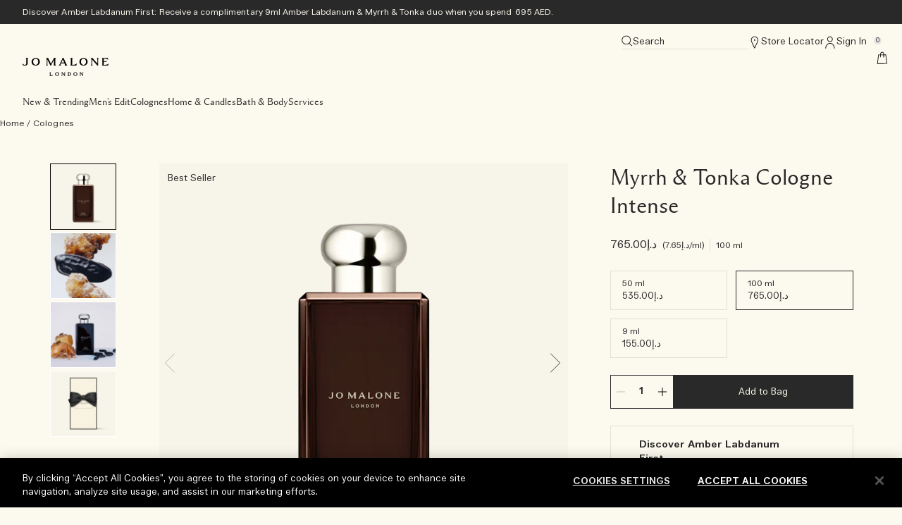

--- FILE ---
content_type: text/html; charset=utf-8
request_url: https://www.jomalone-ae.com/product/myrrh-tonka-cologne-intense
body_size: 60504
content:
<!DOCTYPE html>
<html lang="en-AE" dir="ltr" data-lang="en-AE">
  <head>
    <meta content="NC89CwgmAkgoXjR1ORcMElclKwEvDht3QitHeDXyk6sXOmyWdTYUZQH4" name="csrf-token">
    <title>Myrrh & Tonka Cologne Intense | Jo Malone London</title>
<meta name="turbo-visit-control" content="reload">
<meta charset="utf-8">
<meta http-equiv="X-UA-Compatible" content="IE=edge">
<meta name="viewport" content="width=device-width, initial-scale=1.0">


<link rel="preconnect" href="https://assets.sdcdn.io">
<link rel="preconnect" href="https://assets.sdcdn.io" crossorigin>
<link rel="preconnect" href="https://sdcdn.io">
<link rel="preconnect" href="https://sdcdn.io" crossorigin>
<link rel="preconnect" href="https://cdn.cookielaw.org">
<link rel="preconnect" href="https://cdn.cookielaw.org" crossorigin>
<link rel="canonical" href="https://www.jomalone-ae.com/product/myrrh-tonka-cologne-intense">
<meta name="description" content="Buy Cologne Intense from the official Jo Malone London online store. Enjoy a complimentary 9ml Cologne with your first purchase when you subscribe to our newsletter.*"><meta property="og:description" content="Buy Cologne Intense from the official Jo Malone London online store. Enjoy a complimentary 9ml Cologne with your first purchase when you subscribe to our newsletter.*"><meta property="og:image" content="https://sdcdn.io/jm/jm_sku_LGX201_3000x3000_0S.png"><meta property="og:title" content="Myrrh &amp; Tonka Cologne Intense | Jo Malone London"><meta property="og:type" content="product"><meta property="og:url" content="https://www.jomalone-ae.com/product/myrrh-tonka-cologne-intense">



<script type="application/ld+json">
  {"name":"Myrrh & Tonka Cologne Intense","description":"","image":"https://sdcdn.io/jm/jm_sku_LGX201_3000x3000_0S.png","url":"https://www.jomalone-ae.com/product/myrrh-tonka-cologne-intense","sku":"LGX201","brand":{"name":"Jo Malone London","image":"https://www.jomalone-ae.com/brands/jo_malone/icons/logo-b1f100961c4870403613e7b4b3d007b7.svg?vsn=d","url":"https://www.jomalone-ae.com/","@type":"Brand"},"@type":"Product","@context":"http://www.schema.org","offers":[{"image":"https://sdcdn.io/jm/jm_sku_LGWR01_3000x3000_0S.png","price":535.0,"sku":"LGWR01","seller":{"name":"Jo Malone London","@type":"Organization"},"@type":"Offer","availability":"http://schema.org/InStock","priceCurrency":"AED"},{"image":"https://sdcdn.io/jm/jm_sku_LGX201_3000x3000_0S.png","price":765.0,"sku":"LGX201","seller":{"name":"Jo Malone London","@type":"Organization"},"@type":"Offer","availability":"http://schema.org/InStock","priceCurrency":"AED"},{"image":"https://sdcdn.io/jm/jm_sku_LHXT01_3000x3000_0S.png","price":155.0,"sku":"LHXT01","seller":{"name":"Jo Malone London","@type":"Organization"},"@type":"Offer","availability":"http://schema.org/InStock","priceCurrency":"AED"}]}
</script>

<script type="application/ld+json">
  {"@type":"BreadcrumbList","@context":"https://schema.org","itemListElement":[{"name":"Home","position":1,"item":"https://www.jomalone-ae.com/","@type":"ListItem"},{"name":"Colognes","position":2,"item":"https://www.jomalone-ae.com/products/colognes","@type":"ListItem"}]}
</script>
<link rel="shortcut icon" type="image/x-icon" href="/brands/jo_malone/favicon-5f41531d9ebd67afed5c8b777cedc082.ico?vsn=d">
<link rel="apple-touch-icon" href="/brands/jo_malone/apple-touch-icon-af10a9bd757177348aa78d65f8b4e4c3.png?vsn=d">

<link rel="preload" as="image" fetchpriority="high" href="https://sdcdn.io/jm/jm_sku_LGX201_3000x3000_0S.png?height=700px&amp;width=700px">


  <link as="font" fetchpriority="high" href="/_fonts/jomalone2/MaloneSerif/MaloneSerif-Regular.woff2" rel="preload" type="font/woff2" crossorigin>

  <link as="font" fetchpriority="high" href="/_fonts/jomalone2/MaloneSerif/MaloneSerif-SemiBold.woff2" rel="preload" type="font/woff2" crossorigin>

  <link as="font" fetchpriority="high" href="/_fonts/jomalone2/LarsMalonePro/LarsMalonePro-Regular.woff2" rel="preload" type="font/woff2" crossorigin>

  <link as="font" fetchpriority="high" href="/_fonts/jomalone2/LarsMalonePro/LarsMalonePro-Bold.woff2" rel="preload" type="font/woff2" crossorigin>

  <link as="font" fetchpriority="high" href="/_fonts/darphin/Gotham/gotham-book-webfont.woff2" rel="preload" type="font/woff2" crossorigin>

  <link as="font" fetchpriority="high" href="/_fonts/darphin/Gotham/GothamPro-Medium.woff2" rel="preload" type="font/woff2" crossorigin>

<style>
  @font-face {
  font-family: "Malone Serif";
  src: url("/_fonts/jomalone2/MaloneSerif/MaloneSerif-Regular.woff2") format("woff2");
  font-display: swap;
  font-style: normal;
  font-weight: normal;
}

@font-face {
  font-family: "Malone Serif";
  src: url("/_fonts/jomalone2/MaloneSerif/MaloneSerif-SemiBold.woff2") format("woff2");
  font-display: swap;
  font-style: normal;
  font-weight: 600;
}

@font-face {
  font-family: "Lars Malone";
  src: url("/_fonts/jomalone2/LarsMalonePro/LarsMalonePro-Regular.woff2") format("woff2");
  font-display: swap;
  font-style: normal;
  font-weight: normal;
}

@font-face {
  font-family: "Lars Malone";
  src: url("/_fonts/jomalone2/LarsMalonePro/LarsMalonePro-Bold.woff2") format("woff2");
  font-display: swap;
  font-style: normal;
  font-weight: 700;
}

@font-face {
  font-family: 'Gotham Book';
  src: url('/_fonts/darphin/Gotham/gotham-book-webfont.woff2') format('woff2');
  font-weight: normal;
  font-style: normal;
  font-display: swap;
}

@font-face {
  font-family: 'Gotham Medium';
  src: url('/_fonts/darphin/Gotham/GothamPro-Medium.woff2') format('woff2');
  font-style: normal;
  font-weight: bold;
  font-display: swap;
}
</style>
<link phx-track-static rel="stylesheet" type="text/css" href="/assets/app-c4953fb55d5aa79f226a94c25bd78517.css?vsn=d">
<link phx-track-static rel="stylesheet" type="text/css" href="/brands/default/vars-2e7a9e5aba9c486d87d03bd8e80ce7a6.css?vsn=d">
<link phx-track-static rel="stylesheet" type="text/css" href="/brands/default/token_vars-b5845b4b59c8358d00077bbdb3088661.css?vsn=d">
<link phx-track-static rel="stylesheet" href="/brands/jo_malone/vars-5f76bcdd37e277ba1302bcb196988221.css?vsn=d">
<link phx-track-static rel="stylesheet" type="text/css" href="/brands/jo_malone/token_vars-74e9c9de409d05a6561aca84e85e2947.css?vsn=d">
<link phx-track-static rel="stylesheet" type="text/css" href="/brands/jo_malone/token_vars_md-9c72e0657340604fb4e7572160aa5048.css?vsn=d">
<link phx-track-static rel="stylesheet" type="text/css" href="/brands/default/token_classes-2f6e656fe2e32fea91c05976723373b5.css?vsn=d">

<link phx-track-static rel="stylesheet" type="text/css" href="/brands/default/drupal_classes-0bc4424208fdd4725f65b6f9fa76315b.css?vsn=d">




  
  <style id="elc-styled-components-wrapper" data-styled="active"></style>
  
  


  <script src="https://js.sentry-cdn.com/52f2679b6ee3c36328869efbeab55e91.min.js" crossorigin="anonymous">
  </script>
  <script>
  if (window.Sentry) {
    Sentry.onLoad(function() {
      Sentry.init({
        dsn: "https://52f2679b6ee3c36328869efbeab55e91@o1412351.ingest.sentry.io/4506179240460288",
        denyUrls: [
          "akam/",
          "boomerang/",
          "braze",
          "maps/api",
          "otBannerSdk",
          "resources/",
          "scripttemplates",
          "sentryWrapped",
          "smartserve",
          "static/",
          "tag-builds",
          "tag/tag",
          "ymkmodule"
        ],
        ignoreErrors: [
          "_AutofillCallbackHandler",
          "AbortError",
          "Attempt to use history.replaceState() more than 100 times per 30 seconds",
          "Cannot read properties of null",
          "Cannot read properties of undefined",
          "Failed to fetch",
          "Failed to load script",
          "Failed to read the 'sessionStorage' property from 'Window': Access is denied for this document.",
          "Non-Error exception captured with keys",
          "NotAllowedError",
          "null is not an object",
          "PerformanceMonitoringJavascriptInterface",
          "Script error",
          "The operation is insecure",
          "The operation was aborted",
          "triggerType",
          "TypeError: null is not an object (evaluating 'window.top.document')",
          "undefined is not an object",
          "window.webkit.messageHandlers"
        ],
        environment: "prod",
        release: "sha-d9be27b"
      });
      Sentry.setTag('tenant', "jomalone-ae.com");
      Sentry.setTag('region', "emea");
    });
  }
  </script>

<script defer phx-track-static type="text/javascript" src="/assets/app-0cbfa7433c9ea7d170c0ca861840e0a0.js?vsn=d">
</script>
    
  
<script>(window.BOOMR_mq=window.BOOMR_mq||[]).push(["addVar",{"rua.upush":"false","rua.cpush":"false","rua.upre":"false","rua.cpre":"false","rua.uprl":"false","rua.cprl":"false","rua.cprf":"false","rua.trans":"","rua.cook":"false","rua.ims":"false","rua.ufprl":"false","rua.cfprl":"false","rua.isuxp":"false","rua.texp":"norulematch","rua.ceh":"false","rua.ueh":"false","rua.ieh.st":"0"}]);</script>
                              <script>!function(e){var n="https://s.go-mpulse.net/boomerang/";if("False"=="True")e.BOOMR_config=e.BOOMR_config||{},e.BOOMR_config.PageParams=e.BOOMR_config.PageParams||{},e.BOOMR_config.PageParams.pci=!0,n="https://s2.go-mpulse.net/boomerang/";if(window.BOOMR_API_key="HPBBF-CRASS-2XNZ7-MKBFH-WGZ8T",function(){function e(){if(!r){var e=document.createElement("script");e.id="boomr-scr-as",e.src=window.BOOMR.url,e.async=!0,o.appendChild(e),r=!0}}function t(e){r=!0;var n,t,a,i,d=document,O=window;if(window.BOOMR.snippetMethod=e?"if":"i",t=function(e,n){var t=d.createElement("script");t.id=n||"boomr-if-as",t.src=window.BOOMR.url,BOOMR_lstart=(new Date).getTime(),e=e||d.body,e.appendChild(t)},!window.addEventListener&&window.attachEvent&&navigator.userAgent.match(/MSIE [67]\./))return window.BOOMR.snippetMethod="s",void t(o,"boomr-async");a=document.createElement("IFRAME"),a.src="about:blank",a.title="",a.role="presentation",a.loading="eager",i=(a.frameElement||a).style,i.width=0,i.height=0,i.border=0,i.display="none",o.appendChild(a);try{O=a.contentWindow,d=O.document.open()}catch(_){n=document.domain,a.src="javascript:var d=document.open();d.domain='"+n+"';void 0;",O=a.contentWindow,d=O.document.open()}if(n)d._boomrl=function(){this.domain=n,t()},d.write("<bo"+"dy onload='document._boomrl();'>");else if(O._boomrl=function(){t()},O.addEventListener)O.addEventListener("load",O._boomrl,!1);else if(O.attachEvent)O.attachEvent("onload",O._boomrl);d.close()}function a(e){window.BOOMR_onload=e&&e.timeStamp||(new Date).getTime()}if(!window.BOOMR||!window.BOOMR.version&&!window.BOOMR.snippetExecuted){window.BOOMR=window.BOOMR||{},window.BOOMR.snippetStart=(new Date).getTime(),window.BOOMR.snippetExecuted=!0,window.BOOMR.snippetVersion=14,window.BOOMR.url=n+"HPBBF-CRASS-2XNZ7-MKBFH-WGZ8T";var i=document.currentScript||document.getElementsByTagName("script")[0],o=i.parentNode,r=!1,d=document.createElement("link");if(d.relList&&"function"==typeof d.relList.supports&&d.relList.supports("preload")&&"as"in d)window.BOOMR.snippetMethod="p",d.href=window.BOOMR.url,d.rel="preload",d.as="script",d.addEventListener("load",e),d.addEventListener("error",function(){t(!0)}),setTimeout(function(){if(!r)t(!0)},3e3),BOOMR_lstart=(new Date).getTime(),o.appendChild(d);else t(!1);if(window.addEventListener)window.addEventListener("load",a,!1);else if(window.attachEvent)window.attachEvent("onload",a)}}(),"".length>0)if(e&&"performance"in e&&e.performance&&"function"==typeof e.performance.setResourceTimingBufferSize)e.performance.setResourceTimingBufferSize();!function(){if(BOOMR=e.BOOMR||{},BOOMR.plugins=BOOMR.plugins||{},!BOOMR.plugins.AK){var n=""=="true"?1:0,t="",a="ami3kbfyd4gky2llf23a-f-0e076445f-clientnsv4-s.akamaihd.net",i="false"=="true"?2:1,o={"ak.v":"39","ak.cp":"1459506","ak.ai":parseInt("944143",10),"ak.ol":"0","ak.cr":11,"ak.ipv":4,"ak.proto":"h2","ak.rid":"249ce1c2","ak.r":39738,"ak.a2":n,"ak.m":"dscx","ak.n":"essl","ak.bpcip":"3.17.181.0","ak.cport":46890,"ak.gh":"184.30.43.172","ak.quicv":"","ak.tlsv":"tls1.3","ak.0rtt":"","ak.0rtt.ed":"","ak.csrc":"-","ak.acc":"","ak.t":"1768631990","ak.ak":"hOBiQwZUYzCg5VSAfCLimQ==DaeLNEy+qLrqFYW+e6eWlg1ecr9q+3JEZP6qzzh//U/2O8jLMi7XBRN1S8WUaNBeGp+cuhxnxI9/s5gjAIE1N3+eC1ghPv7SRAuAOqWVKhLay7TEgP/oTHfQZBCzjQSWNQfhmuAqBdI4oDEpuOiR8QgWuded1bNjqTRdctgFfEJceaUTXDc/QFwtRda1X4VvhJa4lFq7uafL3n1FkUzeQdHG5H9/8m6TWTplL3YwyBKVq+TTF3nO5TZC5uiK0TGsZ8fH3JNCzkkM84A9CzOunWaY2IO0SgwCjOLV8AAQ0XeDVHwbxXiKBhuCyHO5Z+ByGVAgXx55fZhml7h3UYXiOrIAOy2eEfA+AgdGvM8q6WSIeeJVtJ6Fxd+ryq4Md6X1mbEWHMYmr29b65yidOiP5AkXrhKotc1/2C7UFawDw0Y=","ak.pv":"139","ak.dpoabenc":"","ak.tf":i};if(""!==t)o["ak.ruds"]=t;var r={i:!1,av:function(n){var t="http.initiator";if(n&&(!n[t]||"spa_hard"===n[t]))o["ak.feo"]=void 0!==e.aFeoApplied?1:0,BOOMR.addVar(o)},rv:function(){var e=["ak.bpcip","ak.cport","ak.cr","ak.csrc","ak.gh","ak.ipv","ak.m","ak.n","ak.ol","ak.proto","ak.quicv","ak.tlsv","ak.0rtt","ak.0rtt.ed","ak.r","ak.acc","ak.t","ak.tf"];BOOMR.removeVar(e)}};BOOMR.plugins.AK={akVars:o,akDNSPreFetchDomain:a,init:function(){if(!r.i){var e=BOOMR.subscribe;e("before_beacon",r.av,null,null),e("onbeacon",r.rv,null,null),r.i=!0}return this},is_complete:function(){return!0}}}}()}(window);</script></head>
  <body class="overflow-x-hidden bg-bg text-body">
    <div id="phx-GItxbKc99dt5WMFB" data-phx-main data-phx-session="SFMyNTY.[base64].q3eWQwAcjNywo7P7Wb91X10-ZuBFInq7eD0pv25X41I" data-phx-static="SFMyNTY.[base64].qL0goJrlBYsgbTUVP7rHdP0SywEc8h5Ik49zYt9v1oc">
  

  <div class="relative font-body max-md:h-full">
    <div id="hook-relay" phx-hook="HookRelay"></div>
    
    <section class="search_overlay fixed max-xl:top-0 hidden w-full h-full pt-4 m-auto bg-transparent min-h-96" data-controller="search" id="predictive_search_section" phx-hook="predictiveSearch">
      <div></div>
    </section>
    <div class="min-h-screen">
      <header class="layout-header" data-controller="header-scroll mobile-header gnav-account " data-header-scroll-target="header" data-gnav-account-user-account-path-value="/account/index.tmpl" phx-update="ignore" id="enterprise-header" vulcan-id="header">
  <div class="skip-link">
    <p>
      <a href="#main-content">::elc_general.skip_link::</a>
    </p>
  </div>

  <div class="promo-bar">
  <div class="promo-bar-inner-container">
    <p class="promo-bar-paragraph">
      





<a href="/products/most-loved" class="promo-bar-left-text">
  
  
  
    Discover Amber Labdanum First: Receive a complimentary 9ml Amber Labdanum & Myrrh & Tonka duo when you spend 695 AED.
  
</a>




      
    </p>

    
  </div>
</div>

  <div class="gnav-desktop-overlay-shadow"></div>

  <div class="header-background relative w-full">
    <div class="header-container">
      
      <div>
  <div class="utility-nav">
    <button aria-label="::elc_general.aria_menu::" class="mobile-header-secondary-links-inner-container" type="button" id="menu-button" data-action="mobile-header#toggleSidebar keydown.enter-&gt;mobile-header#focusSidebarOnOpen">
  
  <svg class="header-secondary-links-icon" fill="none" height="19" viewbox="0 0 19 19" width="19" xmlns="http://www.w3.org/2000/svg"><path d="M0.890721 4.76006C0.645079 4.76006 0.445903 4.54271 0.445903 4.27465C0.445903 4.00659 0.645079 3.78924 0.890721 3.78924H17.7765C18.0221 3.78924 18.2213 4.00659 18.2213 4.27465C18.2213 4.54271 18.0221 4.76006 17.7765 4.76006H0.890721Z" fill="black"></path><path d="M0.891138 3.91195C0.707716 3.91195 0.558534 4.07409 0.558309 4.2742C0.558309 4.47451 0.707577 4.6374 0.891138 4.6374H17.7767L17.8435 4.62973C17.9949 4.59588 18.1087 4.44945 18.1087 4.2742C18.1084 4.07418 17.96 3.9121 17.7767 3.91195H0.891138ZM17.7767 3.66663C18.0842 3.66677 18.3333 3.93869 18.3335 4.2742C18.3335 4.56789 18.1429 4.81341 17.8891 4.87027L17.7767 4.88273H0.891138C0.583416 4.88273 0.333496 4.61 0.333496 4.2742C0.333721 3.9386 0.583555 3.66663 0.891138 3.66663H17.7767Z" fill="black"></path><path d="M0.890735 15.544C0.645093 15.544 0.445917 15.3266 0.445917 15.0586C0.445917 14.7905 0.645093 14.5731 0.890735 14.5731H17.7765C18.0221 14.5731 18.2213 14.7905 18.2213 15.0586C18.2213 15.3266 18.0221 15.544 17.7765 15.544H0.890735Z" fill="black"></path><path d="M0.891152 14.6959C0.70773 14.6959 0.558548 14.858 0.558323 15.0581C0.558323 15.2584 0.707591 15.4213 0.891152 15.4213H17.7767L17.8435 15.4136C17.9949 15.3798 18.1087 15.2333 18.1087 15.0581C18.1085 14.8581 17.96 14.696 17.7767 14.6959H0.891152ZM17.7767 14.4505C18.0842 14.4507 18.3333 14.7226 18.3335 15.0581C18.3335 15.3518 18.1429 15.5973 17.8891 15.6542L17.7767 15.6666H0.891152C0.58343 15.6666 0.33351 15.3939 0.33351 15.0581C0.333735 14.7225 0.583568 14.4505 0.891152 14.4505H17.7767Z" fill="black"></path></svg>

  <span class="screen-reader-only levelOne">
    ::elc_general.menu::
  </span>
  
</button>





    <a href="/" title="Jo Malone London" class="utility-nav-logo">
  
  <svg class="header-brand-logo" fill="black" viewbox="0 0 2000 417.12" xmlns="http://www.w3.org/2000/svg"><title>Jomalone Logo</title><path d="M1111.44 173l-1.71 2h142l10.74-50.18-2.73 2.53c-24 22.34-45.46 30.65-79 30.65h-24.89V30.48c0-13.63 2.38-20.61 9.44-27.66l2-2h-56.19l2 2c6.62 6.61 9.44 14.89 9.44 27.66v104.21c0 23.68-5.25 31.64-11.1 38.31zm-391.13 0l-2 2h57.79l-2-2c-7.68-7.67-10.23-14.4-10.23-39.07V30.48c0-8.29 1.33-18.91 11.77-27.59l2.5-2.08H730.2l-67.69 133.73L595.19 1.45l-.33-.64h-48.53l2.23 2c10 9.16 11.82 16.49 11.82 27.63v104.25c0 26.41-6 32.43-11.86 38.26l-2 2h44.2l-2.32-2.06c-6.92-6.14-10.18-11.91-10.18-38.21V37.87l68.6 136.44.33.65h14.46l68.93-134.71v93.63c0 24.65-2.54 31.38-10.23 39.12zM74.1 2.9c11.76 9.41 11.76 22.2 11.76 35.73v83.86c0 13.85-4.3 37.09-33 37.09-20 0-33-11.48-50.46-29L0 128.24l4.55 39.9.7.24a153.54 153.54 0 0049.22 8.19c42.31 0 64.67-18.7 64.67-54.08V38.63c0-13.53 0-26.32 11.8-35.73l2.62-2.09H71.48zM307.33 0c-55.44 0-97.25 37.61-97.25 87.49 0 54.11 37.53 89.08 95.61 89.08 57.2 0 95.63-35.8 95.63-89.08C401.32 36 362.67 0 307.33 0zm-.81 159.58c-35.82 0-59.89-29-59.89-72.09 0-42.82 23.51-70.49 59.89-70.49 35.38 0 58.25 27.67 58.25 70.49 0 43.12-23.41 72.09-58.25 72.09zm1690.84-29c-24.59 23-45.87 27.38-76.54 27.38h-29.75V91.1h61.49l6.62-17h-68.11V17.81h27.31c28.77 0 41.9 0 70.07 24.14l2.53 2.18-8.12-43.32h-137.13l1.76 2c6.83 7.58 10.3 15.2 10.3 35.86v98.51c0 16.74-.94 25.75-9.51 35.88l-1.63 1.94H1991l9-46.85zM1419.47 0c-55.44 0-97.25 37.61-97.25 87.49 0 54.11 37.54 89.08 95.63 89.08 57.19 0 95.61-35.8 95.61-89.08C1513.46 36 1474.82 0 1419.47 0zm-.83 159.58c-36.38 0-59.88-28.3-59.88-72.09 0-42.82 23.5-70.49 59.88-70.49 35.4 0 58.27 27.67 58.27 70.49 0 43.12-23.42 72.09-58.27 72.09zM1728.07 2.82c8.19 8.19 11.85 15.42 11.85 36.62v88.89L1628 1.21l-.35-.4h-42.45l2 2c12.25 12.24 14.31 20.93 14.31 35.81v96.89c0 19.3-4.36 27.46-13.52 37.47l-1.8 2h46.86l-1.81-2c-8.25-9-11.93-16.54-11.93-37.47V36.89l119.26 137.66.35.41h18.82V39.44c0-20.83 4.17-28.95 11.87-36.62l2-2h-45.57zM1016.6 136.66L955.58 1.5l-.32-.69h-23.5L872 130.13c-9.27 20.09-19.83 35.27-29.76 42.72l-2.81 2.15h53.36l-1.74-2c-6.87-7.73-7.09-20.3-.61-35.4l5.39-12.32h79.88l6.2 14c5 11.52 4.51 22.63-1.58 34l-.93 1.72h64.83l-2.73-2.11c-10.89-8.44-19.03-23.81-24.9-36.23zM905 104.22l30.79-70.79 30.77 70.79zM667.49 405.36h-17.34v-53.15c0-11.44 1.64-15.25 5.55-20l.8-1h-26l.6.91c3 4.6 4.78 7.72 4.78 18.41v48.83c0 6.87-1.8 12.95-4.71 15.87l-1 1h67.12l4.49-26.84-1.34 1.45c-9.31 10.16-19.17 14.52-32.95 14.52zm136.66-74.89c-12.47 0-24.1 4.13-32.74 11.64-9.33 8.1-14.25 19.19-14.25 32.08 0 28.19 22.82 42.93 45.37 42.93 27.67 0 47-18 47-43.74-.01-24.86-19.09-42.91-45.38-42.91zm-.81 75.7c-16.91 0-28.73-13.15-28.73-32 0-19.91 11.28-32.78 28.73-32.78 13.89 0 28.73 8.4 28.73 32 0 19.61-11.55 32.78-28.73 32.78zm590.81-73.92c4.83 5.63 6.38 10.48 6.38 20v37.54l-51.08-58.27-.18-.2h-21.38l1.2 1c5.79 5 7.94 9.92 7.94 18.29v48.83a22.15 22.15 0 01-6.35 15.87l-1 1h24.83l-1-1c-3.66-3.64-5.52-9-5.52-15.87V353l55.13 63.13.18.2h8.18v-64.12c0-9.58 1.56-15.19 5.58-20l.82-1h-24.55zm-311.82-.97h-33l.81 1c3.76 4.52 5.55 8.9 5.55 21.62v44.76c0 8.89-3.24 15.16-5.43 16.6l-1.64 1.08h33.7c11.9 0 23.61-4 32.13-10.91 9.72-7.92 14.86-19 14.86-32 .01-28.97-24.31-42.15-46.98-42.15zm0 74.89h-10v-64.76h10c14 0 30.35 8.37 30.35 32 0 22.59-15.24 32.76-30.35 32.76zm147.67-75.7c-12.48 0-24.11 4.13-32.75 11.64-9.32 8.1-14.25 19.19-14.25 32.08 0 28.19 22.82 42.93 45.35 42.93 27.23 0 47-18.39 47-43.74-.04-28.17-22.86-42.91-45.35-42.91zm-.82 75.7c-16.91 0-28.72-13.15-28.72-32 0-19.91 11.27-32.78 28.72-32.78 18.25 0 28.71 11.65 28.71 32-.04 19.91-11.31 32.78-28.75 32.78zm-259.85-73.93c4.06 4.87 5.57 10.74 5.57 21.62v35.05l-50.25-57.43-.17-.2h-22.4l1.42 1.06c6.43 4.82 8.72 9.61 8.72 18.26v48.83a22.15 22.15 0 01-6.36 15.87l-1 1h24.85l-1-1c-3.67-3.67-5.54-9-5.54-15.87V353l54.35 63.11.17.21h8.17v-62.46c0-11.05 1.46-16.71 5.57-21.61l.81-1h-23.71z" data-name="Layer 2"></path></svg>

  <span class="screen-reader-only">Jo Malone London</span>
</a>



    <div class="desktop-header-secondary-links-container">
      <div class="vulcan-loading" phx-connected="[[&quot;remove_class&quot;,{&quot;names&quot;:[&quot;vulcan-loading&quot;]}]]">
        <button aria-label="Search" class="desktop-header-search-container" type="button" vulcan-id="search-icon-desktop" vulcan-toggle="predictive">
  
  <svg class="header-search-icon" fill="none" height="17" viewbox="0 0 17 17" width="17" xmlns="http://www.w3.org/2000/svg"><path d="M16.3335 16.0201L16.0227 16.3429L15.7119 16.6666L11.2293 12.3659L11.8509 11.7203L16.3335 16.0201Z" fill="black"></path><path d="M13.0643 7.29618C13.0643 4.14171 10.4268 1.56247 7.14674 1.56247C3.86683 1.56265 1.23002 4.14182 1.23002 7.29618C1.23022 10.4504 3.86696 13.0288 7.14674 13.029C10.4267 13.029 13.0641 10.4505 13.0643 7.29618ZM13.9609 7.29618C13.9607 10.9692 10.8975 13.9249 7.14674 13.9249C3.39613 13.9247 0.333691 10.9691 0.333496 7.29618C0.333496 3.62311 3.39601 0.66681 7.14674 0.666626C10.8976 0.666626 13.9609 3.623 13.9609 7.29618Z" fill="black"></path></svg>

  <span class="header-search-text levelOne">
    Search
  </span>
  
</button>




      </div>

      





<a href="/store-locator" class="desktop-header-secondary-links-inner-container desktop-header-accessibility-location" phx-click="[[&quot;dispatch&quot;,{&quot;detail&quot;:{&quot;event_name&quot;:&quot;analytics.gnavPromo&quot;,&quot;payload&quot;:{&quot;promo_pos&quot;:[&quot;&quot;],&quot;promo_name&quot;:&quot;Store Locator&quot;}},&quot;event&quot;:&quot;phx:trackEvent&quot;}]]">
  
  <svg class="header-secondary-links-icon" fill="none" height="19" viewbox="0 0 19 19" width="19" xmlns="http://www.w3.org/2000/svg"><path d="M8.33473 0.745459C11.3781 0.230378 14.2575 2.2921 14.7657 5.38911L14.7945 5.58405C14.9159 6.55552 14.7428 7.44518 14.4287 8.24266L14.4251 8.25273C13.2551 11.0253 11.93 13.7951 10.609 16.4784C10.3736 17.034 10.1388 17.5113 9.9098 17.9766L9.87646 18.0452L9.83681 18.0846C9.84628 18.0719 9.84666 18.0664 9.83231 18.0956C9.81274 18.1353 9.76513 18.237 9.66831 18.3353L9.34213 18.6666L9.01594 18.3353C8.91912 18.237 8.87151 18.1353 8.85194 18.0956C8.84965 18.0909 8.84807 18.0867 8.84654 18.0837L8.81139 18.048L8.77805 17.9857C7.14545 14.8273 5.5849 11.6566 4.25647 8.3232C2.81449 4.70486 5.27891 1.26274 8.33473 0.745459ZM13.8556 5.54286C13.432 2.96245 11.0327 1.23872 8.48611 1.6698C5.95201 2.09885 3.91409 4.96547 5.11159 7.97085C6.35245 11.0845 7.80217 14.0622 9.33402 17.0422C9.48039 16.7383 9.62732 16.4276 9.77194 16.0849L9.77734 16.0721L9.78365 16.0593C11.1006 13.3841 12.4137 10.6375 13.5718 7.89397C13.8221 7.25827 13.9581 6.58188 13.8952 5.85677L13.8556 5.54286Z" fill="black"></path><path d="M9.34208 7.20084C9.89951 7.20084 10.3514 6.74187 10.3514 6.17571C10.3514 5.60955 9.89951 5.15059 9.34208 5.15059C8.78466 5.15059 8.33277 5.60955 8.33277 6.17571C8.33277 6.74187 8.78466 7.20084 9.34208 7.20084Z" fill="black"></path></svg>

  <span class="desktop-header-secondary-links-text levelOne">
    Store Locator
  </span>
  
</a>




      <div id="gnav-account-container" phx-update="ignore">
  <a href="/sign-in" title="Account" class="desktop-header-secondary-links-inner-container desktop-header-accessibility-account" phx-click="[[&quot;dispatch&quot;,{&quot;detail&quot;:{&quot;event_name&quot;:&quot;analytics.gnavPromo&quot;,&quot;payload&quot;:{&quot;promo_pos&quot;:[&quot;gnav&quot;],&quot;promo_name&quot;:&quot;Sign In &quot;}},&quot;event&quot;:&quot;phx:trackEvent&quot;}]]" data-gnav-account-target="accountLink">
    
  <svg class="header-secondary-links-icon" fill="none" height="19" viewbox="0 0 19 19" width="19" xmlns="http://www.w3.org/2000/svg"><path d="M12.4171 4.81882C12.4171 3.06304 11.0187 1.63962 9.29376 1.63959C7.56881 1.63959 6.17041 3.06301 6.17041 4.81882C6.17044 6.57459 7.56884 7.99805 9.29376 7.99805C11.0186 7.99801 12.4171 6.57457 12.4171 4.81882ZM13.373 4.81882C13.3729 7.11192 11.5466 8.97097 9.29376 8.97101C7.04093 8.97101 5.21458 7.11194 5.21455 4.81882C5.21455 2.52566 7.04091 0.666626 9.29376 0.666626C11.5466 0.666662 13.373 2.52568 13.373 4.81882Z" fill="black"></path><path d="M9.37363 10.5228C11.6257 10.5228 13.379 11.6311 14.5553 13.1985C15.7241 14.756 16.3335 16.7763 16.3335 18.6666H15.3776C15.3776 16.9728 14.8272 15.1644 13.7954 13.7895C12.7709 12.4243 11.2829 11.4958 9.37363 11.4958C7.63083 11.4958 6.11736 12.4183 5.02465 13.799C3.92912 15.1833 3.28936 16.9912 3.28936 18.6666H2.3335C2.3335 16.758 3.05463 14.7371 4.27976 13.189C5.50782 11.6372 7.27524 10.5228 9.37363 10.5228Z" fill="black"></path></svg>

    <span class="desktop-header-secondary-links-text" data-gnav-account-target="accountText">
      Sign In 
    </span>
  </a>
</div>
      <button id="cart-icon" type="button" phx-update="ignore" class="ufc-cart-icon-container" data-action="click-&gt;cart-icon#handleCartIconClick mouseenter-&gt;cart-icon#handleMouseEnter setCartIconCount@window-&gt;cart-icon#setItemsCount" data-cart-target="cartButton" data-controller="cart cart-icon" data-cart-icon-is-drawer-disabled-value="false" data-cart-icon-cart-icon-url-value="/cart" data-mounted="true" tabindex="0" aria-label="View items in shopping cart">
  
  <svg class="ufc-cart-icon-svg" fill="none" height="19" viewbox="0 0 19 19" width="19" xmlns="http://www.w3.org/2000/svg"><path d="M16.8335 18.5797L16.3194 18.5834L1.8335 18.6666L3.49798 4.69082L15.169 4.6048L16.8335 18.5797ZM4.30568 5.63154L2.86699 17.713L15.8 17.639L14.3613 5.55754L4.30568 5.63154Z" fill="black"></path><path d="M11.205 3.6331C11.2049 2.5774 10.3716 1.61382 9.3335 1.61382C8.29547 1.61396 7.46295 2.57748 7.46285 3.6331V8.77979H6.54895V3.6331C6.54904 2.11553 7.73367 0.666763 9.3335 0.666626C10.9334 0.666626 12.1189 2.11546 12.1189 3.6331V8.86026H11.205V3.6331Z" fill="black"></path></svg>

  <span data-cart-icon-target="itemsCount" class="ufc-cart-icon-count" aria-hidden="true">
    0
  </span>
</button>
    </div>
  </div>

  
  <div class="vulcan-loading" phx-connected="[[&quot;remove_class&quot;,{&quot;names&quot;:[&quot;vulcan-loading&quot;]}]]">
    <button aria-label="Search" class="mobile-header-search-container" type="button" vulcan-toggle="predictive">
  
  <svg class="header-search-icon" fill="none" height="17" viewbox="0 0 17 17" width="17" xmlns="http://www.w3.org/2000/svg"><path d="M16.3335 16.0201L16.0227 16.3429L15.7119 16.6666L11.2293 12.3659L11.8509 11.7203L16.3335 16.0201Z" fill="black"></path><path d="M13.0643 7.29618C13.0643 4.14171 10.4268 1.56247 7.14674 1.56247C3.86683 1.56265 1.23002 4.14182 1.23002 7.29618C1.23022 10.4504 3.86696 13.0288 7.14674 13.029C10.4267 13.029 13.0641 10.4505 13.0643 7.29618ZM13.9609 7.29618C13.9607 10.9692 10.8975 13.9249 7.14674 13.9249C3.39613 13.9247 0.333691 10.9691 0.333496 7.29618C0.333496 3.62311 3.39601 0.66681 7.14674 0.666626C10.8976 0.666626 13.9609 3.623 13.9609 7.29618Z" fill="black"></path></svg>

  <span class="header-search-text levelOne">
    Search
  </span>
  
</button>




  </div>
</div>

      
      <div class="gnav-desktop-header-bottom-row">
        
        <div class="desktop-header-brand-logo-container items-center">
          
          

<a href="/" title="Jo Malone London" class="desktop-header-brand-logo">
  
  <svg class="header-brand-logo" fill="black" viewbox="0 0 2000 417.12" xmlns="http://www.w3.org/2000/svg"><title>Jomalone Logo</title><path d="M1111.44 173l-1.71 2h142l10.74-50.18-2.73 2.53c-24 22.34-45.46 30.65-79 30.65h-24.89V30.48c0-13.63 2.38-20.61 9.44-27.66l2-2h-56.19l2 2c6.62 6.61 9.44 14.89 9.44 27.66v104.21c0 23.68-5.25 31.64-11.1 38.31zm-391.13 0l-2 2h57.79l-2-2c-7.68-7.67-10.23-14.4-10.23-39.07V30.48c0-8.29 1.33-18.91 11.77-27.59l2.5-2.08H730.2l-67.69 133.73L595.19 1.45l-.33-.64h-48.53l2.23 2c10 9.16 11.82 16.49 11.82 27.63v104.25c0 26.41-6 32.43-11.86 38.26l-2 2h44.2l-2.32-2.06c-6.92-6.14-10.18-11.91-10.18-38.21V37.87l68.6 136.44.33.65h14.46l68.93-134.71v93.63c0 24.65-2.54 31.38-10.23 39.12zM74.1 2.9c11.76 9.41 11.76 22.2 11.76 35.73v83.86c0 13.85-4.3 37.09-33 37.09-20 0-33-11.48-50.46-29L0 128.24l4.55 39.9.7.24a153.54 153.54 0 0049.22 8.19c42.31 0 64.67-18.7 64.67-54.08V38.63c0-13.53 0-26.32 11.8-35.73l2.62-2.09H71.48zM307.33 0c-55.44 0-97.25 37.61-97.25 87.49 0 54.11 37.53 89.08 95.61 89.08 57.2 0 95.63-35.8 95.63-89.08C401.32 36 362.67 0 307.33 0zm-.81 159.58c-35.82 0-59.89-29-59.89-72.09 0-42.82 23.51-70.49 59.89-70.49 35.38 0 58.25 27.67 58.25 70.49 0 43.12-23.41 72.09-58.25 72.09zm1690.84-29c-24.59 23-45.87 27.38-76.54 27.38h-29.75V91.1h61.49l6.62-17h-68.11V17.81h27.31c28.77 0 41.9 0 70.07 24.14l2.53 2.18-8.12-43.32h-137.13l1.76 2c6.83 7.58 10.3 15.2 10.3 35.86v98.51c0 16.74-.94 25.75-9.51 35.88l-1.63 1.94H1991l9-46.85zM1419.47 0c-55.44 0-97.25 37.61-97.25 87.49 0 54.11 37.54 89.08 95.63 89.08 57.19 0 95.61-35.8 95.61-89.08C1513.46 36 1474.82 0 1419.47 0zm-.83 159.58c-36.38 0-59.88-28.3-59.88-72.09 0-42.82 23.5-70.49 59.88-70.49 35.4 0 58.27 27.67 58.27 70.49 0 43.12-23.42 72.09-58.27 72.09zM1728.07 2.82c8.19 8.19 11.85 15.42 11.85 36.62v88.89L1628 1.21l-.35-.4h-42.45l2 2c12.25 12.24 14.31 20.93 14.31 35.81v96.89c0 19.3-4.36 27.46-13.52 37.47l-1.8 2h46.86l-1.81-2c-8.25-9-11.93-16.54-11.93-37.47V36.89l119.26 137.66.35.41h18.82V39.44c0-20.83 4.17-28.95 11.87-36.62l2-2h-45.57zM1016.6 136.66L955.58 1.5l-.32-.69h-23.5L872 130.13c-9.27 20.09-19.83 35.27-29.76 42.72l-2.81 2.15h53.36l-1.74-2c-6.87-7.73-7.09-20.3-.61-35.4l5.39-12.32h79.88l6.2 14c5 11.52 4.51 22.63-1.58 34l-.93 1.72h64.83l-2.73-2.11c-10.89-8.44-19.03-23.81-24.9-36.23zM905 104.22l30.79-70.79 30.77 70.79zM667.49 405.36h-17.34v-53.15c0-11.44 1.64-15.25 5.55-20l.8-1h-26l.6.91c3 4.6 4.78 7.72 4.78 18.41v48.83c0 6.87-1.8 12.95-4.71 15.87l-1 1h67.12l4.49-26.84-1.34 1.45c-9.31 10.16-19.17 14.52-32.95 14.52zm136.66-74.89c-12.47 0-24.1 4.13-32.74 11.64-9.33 8.1-14.25 19.19-14.25 32.08 0 28.19 22.82 42.93 45.37 42.93 27.67 0 47-18 47-43.74-.01-24.86-19.09-42.91-45.38-42.91zm-.81 75.7c-16.91 0-28.73-13.15-28.73-32 0-19.91 11.28-32.78 28.73-32.78 13.89 0 28.73 8.4 28.73 32 0 19.61-11.55 32.78-28.73 32.78zm590.81-73.92c4.83 5.63 6.38 10.48 6.38 20v37.54l-51.08-58.27-.18-.2h-21.38l1.2 1c5.79 5 7.94 9.92 7.94 18.29v48.83a22.15 22.15 0 01-6.35 15.87l-1 1h24.83l-1-1c-3.66-3.64-5.52-9-5.52-15.87V353l55.13 63.13.18.2h8.18v-64.12c0-9.58 1.56-15.19 5.58-20l.82-1h-24.55zm-311.82-.97h-33l.81 1c3.76 4.52 5.55 8.9 5.55 21.62v44.76c0 8.89-3.24 15.16-5.43 16.6l-1.64 1.08h33.7c11.9 0 23.61-4 32.13-10.91 9.72-7.92 14.86-19 14.86-32 .01-28.97-24.31-42.15-46.98-42.15zm0 74.89h-10v-64.76h10c14 0 30.35 8.37 30.35 32 0 22.59-15.24 32.76-30.35 32.76zm147.67-75.7c-12.48 0-24.11 4.13-32.75 11.64-9.32 8.1-14.25 19.19-14.25 32.08 0 28.19 22.82 42.93 45.35 42.93 27.23 0 47-18.39 47-43.74-.04-28.17-22.86-42.91-45.35-42.91zm-.82 75.7c-16.91 0-28.72-13.15-28.72-32 0-19.91 11.27-32.78 28.72-32.78 18.25 0 28.71 11.65 28.71 32-.04 19.91-11.31 32.78-28.75 32.78zm-259.85-73.93c4.06 4.87 5.57 10.74 5.57 21.62v35.05l-50.25-57.43-.17-.2h-22.4l1.42 1.06c6.43 4.82 8.72 9.61 8.72 18.26v48.83a22.15 22.15 0 01-6.36 15.87l-1 1h24.85l-1-1c-3.67-3.67-5.54-9-5.54-15.87V353l54.35 63.11.17.21h8.17v-62.46c0-11.05 1.46-16.71 5.57-21.61l.81-1h-23.71z" data-name="Layer 2"></path></svg>

</a>
        </div>

        
        <div class="gnav-desktop-container">
  <nav id="desktop-nav" phx-hook="accessibilityDesktopNav" class="gnav-desktop-top-level-container">
    <div class="gnav-desktop-top-level-row">
      <div class="gnav-desktop-nav-item-group navbar-level-2-content-group">
        <div class="gnav-desktop-nav-item">
          







<p class="gnav-desktop-top-level-title levelOne">
  New & Trending
</p>


          <button id="New &amp; Trending" phx-hook="accessibilitySubNavToggle" data-accessibility="trigger" class="gnav-desktop-top-level-accessibility-trigger-container" aria-label="::elc_general.view_menu::">
            
  <svg class="gnav-desktop-top-level-accessibility-trigger-icon" fill="currentColor" height="16" role="button" viewbox="0 0 16 16" width="16" xmlns="http://www.w3.org/2000/svg"><path fill-rule="evenodd" clip-rule="evenodd" d="M8 10.9228L0.677179 3.6L0 4.27718L8 12.2772L16 4.27718L15.3228 3.6L8 10.9228Z" fill="currentColor"></path></svg>

          </button>
        </div>

        
        <div class="gnav-desktop-sub-nav-container">
          <div class="gnav-desktop-sub-nav-content">
            <div class="gnav-desktop-sub-nav-content-column space-y-4">
              







<p class="gnav-desktop-sub-nav-category-title levelOne">
  Cologne Intense
</p>


              
                





<a href="/product/taif-rose-cologne-intense" title="Taif Rose is back" class="gnav-desktop-sub-nav-item-text" phx-click="[[&quot;dispatch&quot;,{&quot;detail&quot;:{&quot;event_name&quot;:&quot;analytics.gnavPromo&quot;,&quot;payload&quot;:{&quot;promo_pos&quot;:[&quot;&quot;],&quot;promo_name&quot;:&quot;Taif Rose is back&quot;}},&quot;event&quot;:&quot;phx:trackEvent&quot;}]]">
  
  
  
    Taif Rose is back
  
</a>









<a href="/product/amber-labdanum-cologne-intense" title="Amber Labdanum" class="gnav-desktop-sub-nav-item-text" phx-click="[[&quot;dispatch&quot;,{&quot;detail&quot;:{&quot;event_name&quot;:&quot;analytics.gnavPromo&quot;,&quot;payload&quot;:{&quot;promo_pos&quot;:[&quot;&quot;],&quot;promo_name&quot;:&quot;Amber Labdanum&quot;}},&quot;event&quot;:&quot;phx:trackEvent&quot;}]]">
  
  
  
    Amber Labdanum
  
</a>









<a href="/cologne-intense-collection" title="​Discover All Cologne Intense" class="gnav-desktop-sub-nav-item-text" phx-click="[[&quot;dispatch&quot;,{&quot;detail&quot;:{&quot;event_name&quot;:&quot;analytics.gnavPromo&quot;,&quot;payload&quot;:{&quot;promo_pos&quot;:[&quot;&quot;],&quot;promo_name&quot;:&quot;​Discover All Cologne Intense&quot;}},&quot;event&quot;:&quot;phx:trackEvent&quot;}]]">
  
  
  
    ​Discover All Cologne Intense
  
</a>









<a href="/our-stories/taif-rose-fragrance-story-interview" title="Read The Story Of Taif Rose" class="gnav-desktop-sub-nav-item-text" phx-click="[[&quot;dispatch&quot;,{&quot;detail&quot;:{&quot;event_name&quot;:&quot;analytics.gnavPromo&quot;,&quot;payload&quot;:{&quot;promo_pos&quot;:[&quot;&quot;],&quot;promo_name&quot;:&quot;Read The Story Of Taif Rose&quot;}},&quot;event&quot;:&quot;phx:trackEvent&quot;}]]">
  
  
  
    Read The Story Of Taif Rose
  
</a>









<a href="/our-stories/amber-labdanum-story" title="Read The Story Of Amber Labdanum" class="gnav-desktop-sub-nav-item-text" phx-click="[[&quot;dispatch&quot;,{&quot;detail&quot;:{&quot;event_name&quot;:&quot;analytics.gnavPromo&quot;,&quot;payload&quot;:{&quot;promo_pos&quot;:[&quot;&quot;],&quot;promo_name&quot;:&quot;Read The Story Of Amber Labdanum&quot;}},&quot;event&quot;:&quot;phx:trackEvent&quot;}]]">
  
  
  
    Read The Story Of Amber Labdanum
  
</a>




              
            </div><div class="gnav-desktop-sub-nav-content-column space-y-4">
              







<p class="gnav-desktop-sub-nav-category-title levelOne">
  Care Collection
</p>


              
                





<a href="/products/bath-body/view-all-care-collection" title="Shop New Wellness Products" class="gnav-desktop-sub-nav-item-text" phx-click="[[&quot;dispatch&quot;,{&quot;detail&quot;:{&quot;event_name&quot;:&quot;analytics.gnavPromo&quot;,&quot;payload&quot;:{&quot;promo_pos&quot;:[&quot;&quot;],&quot;promo_name&quot;:&quot;Shop New Wellness Products&quot;}},&quot;event&quot;:&quot;phx:trackEvent&quot;}]]">
  
  
  
    Shop New Wellness Products
  
</a>









<a href="/our-stories/importance-of-taking-care" title="Read about the Collection" class="gnav-desktop-sub-nav-item-text" phx-click="[[&quot;dispatch&quot;,{&quot;detail&quot;:{&quot;event_name&quot;:&quot;analytics.gnavPromo&quot;,&quot;payload&quot;:{&quot;promo_pos&quot;:[&quot;&quot;],&quot;promo_name&quot;:&quot;Read about the Collection&quot;}},&quot;event&quot;:&quot;phx:trackEvent&quot;}]]">
  
  
  
    Read about the Collection
  
</a>




              
            </div><div class="gnav-desktop-sub-nav-content-column space-y-4">
              







<p class="gnav-desktop-sub-nav-category-title levelOne">
  Services
</p>


              
                





<a href="/coming-soon" title="A Welcome Gift from us" class="gnav-desktop-sub-nav-item-text" phx-click="[[&quot;dispatch&quot;,{&quot;detail&quot;:{&quot;event_name&quot;:&quot;analytics.gnavPromo&quot;,&quot;payload&quot;:{&quot;promo_pos&quot;:[&quot;&quot;],&quot;promo_name&quot;:&quot;A Welcome Gift from us&quot;}},&quot;event&quot;:&quot;phx:trackEvent&quot;}]]">
  
  
  
    A Welcome Gift from us
  
</a>









<a href="/complimentary-benefits" title="Complimentary Gift Wrapping" class="gnav-desktop-sub-nav-item-text" phx-click="[[&quot;dispatch&quot;,{&quot;detail&quot;:{&quot;event_name&quot;:&quot;analytics.gnavPromo&quot;,&quot;payload&quot;:{&quot;promo_pos&quot;:[&quot;&quot;],&quot;promo_name&quot;:&quot;Complimentary Gift Wrapping&quot;}},&quot;event&quot;:&quot;phx:trackEvent&quot;}]]">
  
  
  
    Complimentary Gift Wrapping
  
</a>









<a href="/complimentary-benefits" title="Complimentary Delivery" class="gnav-desktop-sub-nav-item-text" phx-click="[[&quot;dispatch&quot;,{&quot;detail&quot;:{&quot;event_name&quot;:&quot;analytics.gnavPromo&quot;,&quot;payload&quot;:{&quot;promo_pos&quot;:[&quot;&quot;],&quot;promo_name&quot;:&quot;Complimentary Delivery&quot;}},&quot;event&quot;:&quot;phx:trackEvent&quot;}]]">
  
  
  
    Complimentary Delivery
  
</a>









<a href="/products/most-loved" title="Receive a  9ml Amber Lambdanum &amp; Myrrh &amp; Tonka duo with 695 AED spend." class="gnav-desktop-sub-nav-item-text" phx-click="[[&quot;dispatch&quot;,{&quot;detail&quot;:{&quot;event_name&quot;:&quot;analytics.gnavPromo&quot;,&quot;payload&quot;:{&quot;promo_pos&quot;:[&quot;&quot;],&quot;promo_name&quot;:&quot;Receive a  9ml Amber Lambdanum &amp; Myrrh &amp; Tonka duo with 695 AED spend.&quot;}},&quot;event&quot;:&quot;phx:trackEvent&quot;}]]">
  
  
  
    Receive a  9ml Amber Lambdanum & Myrrh & Tonka duo with 695 AED spend.
  
</a>




              
            </div>

            
            <div class="ml-auto">
              <div class="desktop-sub-menu-tout-container">
                <div class="desktop-sub-menu-tout">
  <a href="/products/most-loved">
    <img src="https://www.jomalone-ae.com/media/export/cms/65192/6th_jan_offer_gnav.png" alt="/products/most-loved" class="desktop-sub-menu-tout-image">
    <div class="desktop-sub-menu-tout-text">
      <p style="font-size: 16px">Limited Time : Receive a complimentary 9ml Amber Labdanum & Myrrh & Tonka duo when you spend 695 AED </p>
    </div>
  </a>
</div>

              </div>
            </div>
          </div>
        </div>
      </div><div class="gnav-desktop-nav-item-group navbar-level-2-content-group">
        <div class="gnav-desktop-nav-item">
          





<a href="/gents" class="gnav-desktop-top-level-title" phx-click="[[&quot;dispatch&quot;,{&quot;detail&quot;:{&quot;event_name&quot;:&quot;analytics.gnavPromo&quot;,&quot;payload&quot;:{&quot;promo_pos&quot;:[&quot;&quot;],&quot;promo_name&quot;:&quot;Men&#39;s Edit&quot;}},&quot;event&quot;:&quot;phx:trackEvent&quot;}]]" aria-label="::elc_general.view_menu::">
  
  
  
    Men's Edit
  
</a>




          <button id="Men&#39;s Edit" phx-hook="accessibilitySubNavToggle" data-accessibility="trigger" class="gnav-desktop-top-level-accessibility-trigger-container" aria-label="::elc_general.view_menu::">
            
  <svg class="gnav-desktop-top-level-accessibility-trigger-icon" fill="currentColor" height="16" role="button" viewbox="0 0 16 16" width="16" xmlns="http://www.w3.org/2000/svg"><path fill-rule="evenodd" clip-rule="evenodd" d="M8 10.9228L0.677179 3.6L0 4.27718L8 12.2772L16 4.27718L15.3228 3.6L8 10.9228Z" fill="currentColor"></path></svg>

          </button>
        </div>

        
        <div class="gnav-desktop-sub-nav-container">
          <div class="gnav-desktop-sub-nav-content">
            <div class="gnav-desktop-sub-nav-content-column space-y-4">
              





<a href="/tom-hardy-cypress-grapevine" class="gnav-desktop-sub-nav-category-title" phx-click="[[&quot;dispatch&quot;,{&quot;detail&quot;:{&quot;event_name&quot;:&quot;analytics.gnavPromo&quot;,&quot;payload&quot;:{&quot;promo_pos&quot;:[&quot;&quot;],&quot;promo_name&quot;:&quot;Tom Hardy For Jo Malone London&quot;}},&quot;event&quot;:&quot;phx:trackEvent&quot;}]]">
  
  
  
    Tom Hardy For Jo Malone London
  
</a>




              
                





<a href="/product/cypress-grapevine-cologne-intense" title="Shop Cypress &amp; Grapevine Cologne Intense" class="gnav-desktop-sub-nav-item-text" phx-click="[[&quot;dispatch&quot;,{&quot;detail&quot;:{&quot;event_name&quot;:&quot;analytics.gnavPromo&quot;,&quot;payload&quot;:{&quot;promo_pos&quot;:[&quot;&quot;],&quot;promo_name&quot;:&quot;Shop Cypress &amp; Grapevine Cologne Intense&quot;}},&quot;event&quot;:&quot;phx:trackEvent&quot;}]]">
  
  
  
    Shop Cypress & Grapevine Cologne Intense
  
</a>









<a href="/product/cypress-grapevine-all-over-body-spray" title="Shop Cypress &amp; Grapevine All-Over Body Spray" class="gnav-desktop-sub-nav-item-text" phx-click="[[&quot;dispatch&quot;,{&quot;detail&quot;:{&quot;event_name&quot;:&quot;analytics.gnavPromo&quot;,&quot;payload&quot;:{&quot;promo_pos&quot;:[&quot;&quot;],&quot;promo_name&quot;:&quot;Shop Cypress &amp; Grapevine All-Over Body Spray&quot;}},&quot;event&quot;:&quot;phx:trackEvent&quot;}]]">
  
  
  
    Shop Cypress & Grapevine All-Over Body Spray
  
</a>









<a href="/product/cypress-grapevine-scented-candle" title="Shop Cypress &amp; Grapevine Classic Candle" class="gnav-desktop-sub-nav-item-text" phx-click="[[&quot;dispatch&quot;,{&quot;detail&quot;:{&quot;event_name&quot;:&quot;analytics.gnavPromo&quot;,&quot;payload&quot;:{&quot;promo_pos&quot;:[&quot;&quot;],&quot;promo_name&quot;:&quot;Shop Cypress &amp; Grapevine Classic Candle&quot;}},&quot;event&quot;:&quot;phx:trackEvent&quot;}]]">
  
  
  
    Shop Cypress & Grapevine Classic Candle
  
</a>









<a href="/product/cypress-grapevine-body-hand-wash" title="Shop Cypress &amp; Grapevine Body &amp; Hand Wash" class="gnav-desktop-sub-nav-item-text" phx-click="[[&quot;dispatch&quot;,{&quot;detail&quot;:{&quot;event_name&quot;:&quot;analytics.gnavPromo&quot;,&quot;payload&quot;:{&quot;promo_pos&quot;:[&quot;&quot;],&quot;promo_name&quot;:&quot;Shop Cypress &amp; Grapevine Body &amp; Hand Wash&quot;}},&quot;event&quot;:&quot;phx:trackEvent&quot;}]]">
  
  
  
    Shop Cypress & Grapevine Body & Hand Wash
  
</a>




              
            </div><div class="gnav-desktop-sub-nav-content-column space-y-4">
              





<a href="/gents" class="gnav-desktop-sub-nav-category-title" phx-click="[[&quot;dispatch&quot;,{&quot;detail&quot;:{&quot;event_name&quot;:&quot;analytics.gnavPromo&quot;,&quot;payload&quot;:{&quot;promo_pos&quot;:[&quot;&quot;],&quot;promo_name&quot;:&quot;For Him&quot;}},&quot;event&quot;:&quot;phx:trackEvent&quot;}]]">
  
  
  
    For Him
  
</a>




              
                





<a href="/products/gents/view-all" title="View All" class="gnav-desktop-sub-nav-item-text" phx-click="[[&quot;dispatch&quot;,{&quot;detail&quot;:{&quot;event_name&quot;:&quot;analytics.gnavPromo&quot;,&quot;payload&quot;:{&quot;promo_pos&quot;:[&quot;&quot;],&quot;promo_name&quot;:&quot;View All&quot;}},&quot;event&quot;:&quot;phx:trackEvent&quot;}]]">
  
  
  
    View All
  
</a>









<a href="/products/gents/cologne" title="Colognes" class="gnav-desktop-sub-nav-item-text" phx-click="[[&quot;dispatch&quot;,{&quot;detail&quot;:{&quot;event_name&quot;:&quot;analytics.gnavPromo&quot;,&quot;payload&quot;:{&quot;promo_pos&quot;:[&quot;&quot;],&quot;promo_name&quot;:&quot;Colognes&quot;}},&quot;event&quot;:&quot;phx:trackEvent&quot;}]]">
  
  
  
    Colognes
  
</a>









<a href="/products/gents/grooming" title="Body Care" class="gnav-desktop-sub-nav-item-text" phx-click="[[&quot;dispatch&quot;,{&quot;detail&quot;:{&quot;event_name&quot;:&quot;analytics.gnavPromo&quot;,&quot;payload&quot;:{&quot;promo_pos&quot;:[&quot;&quot;],&quot;promo_name&quot;:&quot;Body Care&quot;}},&quot;event&quot;:&quot;phx:trackEvent&quot;}]]">
  
  
  
    Body Care
  
</a>









<a href="/products/gents/home" title="Home Fragrances" class="gnav-desktop-sub-nav-item-text" phx-click="[[&quot;dispatch&quot;,{&quot;detail&quot;:{&quot;event_name&quot;:&quot;analytics.gnavPromo&quot;,&quot;payload&quot;:{&quot;promo_pos&quot;:[&quot;&quot;],&quot;promo_name&quot;:&quot;Home Fragrances&quot;}},&quot;event&quot;:&quot;phx:trackEvent&quot;}]]">
  
  
  
    Home Fragrances
  
</a>




              
            </div><div class="gnav-desktop-sub-nav-content-column space-y-4">
              





<a href="/products/gents/bestsellers" class="gnav-desktop-sub-nav-category-title" phx-click="[[&quot;dispatch&quot;,{&quot;detail&quot;:{&quot;event_name&quot;:&quot;analytics.gnavPromo&quot;,&quot;payload&quot;:{&quot;promo_pos&quot;:[&quot;&quot;],&quot;promo_name&quot;:&quot;Bestsellers&quot;}},&quot;event&quot;:&quot;phx:trackEvent&quot;}]]">
  
  
  
    Bestsellers
  
</a>




              
                





<a href="/products/gents/bestsellers" title="View All" class="gnav-desktop-sub-nav-item-text" phx-click="[[&quot;dispatch&quot;,{&quot;detail&quot;:{&quot;event_name&quot;:&quot;analytics.gnavPromo&quot;,&quot;payload&quot;:{&quot;promo_pos&quot;:[&quot;&quot;],&quot;promo_name&quot;:&quot;View All&quot;}},&quot;event&quot;:&quot;phx:trackEvent&quot;}]]">
  
  
  
    View All
  
</a>









<a href="/products/scents/woody/myrrh-tonka" title="Myrrh &amp; Tonka" class="gnav-desktop-sub-nav-item-text" phx-click="[[&quot;dispatch&quot;,{&quot;detail&quot;:{&quot;event_name&quot;:&quot;analytics.gnavPromo&quot;,&quot;payload&quot;:{&quot;promo_pos&quot;:[&quot;&quot;],&quot;promo_name&quot;:&quot;Myrrh &amp; Tonka&quot;}},&quot;event&quot;:&quot;phx:trackEvent&quot;}]]">
  
  
  
    Myrrh & Tonka
  
</a>









<a href="/products/scents/woody/wood-sage-sea-salt" title="Wood Sage &amp; Sea Salt" class="gnav-desktop-sub-nav-item-text" phx-click="[[&quot;dispatch&quot;,{&quot;detail&quot;:{&quot;event_name&quot;:&quot;analytics.gnavPromo&quot;,&quot;payload&quot;:{&quot;promo_pos&quot;:[&quot;&quot;],&quot;promo_name&quot;:&quot;Wood Sage &amp; Sea Salt&quot;}},&quot;event&quot;:&quot;phx:trackEvent&quot;}]]">
  
  
  
    Wood Sage & Sea Salt
  
</a>









<a href="/products/scents/woody/oud-bergamot" title="Oud &amp; Bergamot" class="gnav-desktop-sub-nav-item-text" phx-click="[[&quot;dispatch&quot;,{&quot;detail&quot;:{&quot;event_name&quot;:&quot;analytics.gnavPromo&quot;,&quot;payload&quot;:{&quot;promo_pos&quot;:[&quot;&quot;],&quot;promo_name&quot;:&quot;Oud &amp; Bergamot&quot;}},&quot;event&quot;:&quot;phx:trackEvent&quot;}]]">
  
  
  
    Oud & Bergamot
  
</a>









<a href="/product/english-oak-hazelnut-cologne" title="English Oak &amp; Hazelnut" class="gnav-desktop-sub-nav-item-text" phx-click="[[&quot;dispatch&quot;,{&quot;detail&quot;:{&quot;event_name&quot;:&quot;analytics.gnavPromo&quot;,&quot;payload&quot;:{&quot;promo_pos&quot;:[&quot;&quot;],&quot;promo_name&quot;:&quot;English Oak &amp; Hazelnut&quot;}},&quot;event&quot;:&quot;phx:trackEvent&quot;}]]">
  
  
  
    English Oak & Hazelnut
  
</a>




              
            </div><div class="gnav-desktop-sub-nav-content-column space-y-4">
              





<a href="/products/gift-for-him" class="gnav-desktop-sub-nav-category-title" phx-click="[[&quot;dispatch&quot;,{&quot;detail&quot;:{&quot;event_name&quot;:&quot;analytics.gnavPromo&quot;,&quot;payload&quot;:{&quot;promo_pos&quot;:[&quot;&quot;],&quot;promo_name&quot;:&quot;Gifts For Men&quot;}},&quot;event&quot;:&quot;phx:trackEvent&quot;}]]">
  
  
  
    Gifts For Men
  
</a>




              
                





<a href="/products/gift-for-him" title="Shop All Men&#39;s Gifts" class="gnav-desktop-sub-nav-item-text" phx-click="[[&quot;dispatch&quot;,{&quot;detail&quot;:{&quot;event_name&quot;:&quot;analytics.gnavPromo&quot;,&quot;payload&quot;:{&quot;promo_pos&quot;:[&quot;&quot;],&quot;promo_name&quot;:&quot;Shop All Men&#39;s Gifts&quot;}},&quot;event&quot;:&quot;phx:trackEvent&quot;}]]">
  
  
  
    Shop All Men's Gifts
  
</a>




              
            </div><div class="gnav-desktop-sub-nav-content-column space-y-4">
              





<a href="/christmas-gifts" class="gnav-desktop-sub-nav-category-title" phx-click="[[&quot;dispatch&quot;,{&quot;detail&quot;:{&quot;event_name&quot;:&quot;analytics.gnavPromo&quot;,&quot;payload&quot;:{&quot;promo_pos&quot;:[&quot;&quot;],&quot;promo_name&quot;:&quot;The Perfect Present​&quot;}},&quot;event&quot;:&quot;phx:trackEvent&quot;}]]">
  
  
  
    The Perfect Present​
  
</a>




              
                





<a href="/products/christmas-limited-edition-gifts" title="Limited Edition" class="gnav-desktop-sub-nav-item-text" phx-click="[[&quot;dispatch&quot;,{&quot;detail&quot;:{&quot;event_name&quot;:&quot;analytics.gnavPromo&quot;,&quot;payload&quot;:{&quot;promo_pos&quot;:[&quot;&quot;],&quot;promo_name&quot;:&quot;Limited Edition&quot;}},&quot;event&quot;:&quot;phx:trackEvent&quot;}]]">
  
  
  
    Limited Edition
  
</a>









<a href="/products/little-luxuries" title="Little Luxuries" class="gnav-desktop-sub-nav-item-text" phx-click="[[&quot;dispatch&quot;,{&quot;detail&quot;:{&quot;event_name&quot;:&quot;analytics.gnavPromo&quot;,&quot;payload&quot;:{&quot;promo_pos&quot;:[&quot;&quot;],&quot;promo_name&quot;:&quot;Little Luxuries&quot;}},&quot;event&quot;:&quot;phx:trackEvent&quot;}]]">
  
  
  
    Little Luxuries
  
</a>









<a href="/products/grand-gestures" title="Grand Gestures" class="gnav-desktop-sub-nav-item-text" phx-click="[[&quot;dispatch&quot;,{&quot;detail&quot;:{&quot;event_name&quot;:&quot;analytics.gnavPromo&quot;,&quot;payload&quot;:{&quot;promo_pos&quot;:[&quot;&quot;],&quot;promo_name&quot;:&quot;Grand Gestures&quot;}},&quot;event&quot;:&quot;phx:trackEvent&quot;}]]">
  
  
  
    Grand Gestures
  
</a>









<a href="/products/gift-sets" title="Festive Gift Sets​" class="gnav-desktop-sub-nav-item-text" phx-click="[[&quot;dispatch&quot;,{&quot;detail&quot;:{&quot;event_name&quot;:&quot;analytics.gnavPromo&quot;,&quot;payload&quot;:{&quot;promo_pos&quot;:[&quot;&quot;],&quot;promo_name&quot;:&quot;Festive Gift Sets​&quot;}},&quot;event&quot;:&quot;phx:trackEvent&quot;}]]">
  
  
  
    Festive Gift Sets​
  
</a>




              
            </div>

            
            <div class="ml-auto">
              <div class="desktop-sub-menu-tout-container">
                <div class="desktop-sub-menu-tout">
  <a href="/products/most-loved">
    <img src="https://www.jomalone-ae.com/media/export/cms/65192/6th_jan_offer_gnav.png" alt="/products/most-loved" class="desktop-sub-menu-tout-image">
    <div class="desktop-sub-menu-tout-text">
      <p style="font-size: 16px">Limited Time : Receive a complimentary 9ml Amber Labdanum & Myrrh & Tonka duo when you spend 695 AED </p>
    </div>
  </a>
</div>

              </div>
            </div>
          </div>
        </div>
      </div><div class="gnav-desktop-nav-item-group navbar-level-2-content-group">
        <div class="gnav-desktop-nav-item">
          





<a href="/colognes" class="gnav-desktop-top-level-title" phx-click="[[&quot;dispatch&quot;,{&quot;detail&quot;:{&quot;event_name&quot;:&quot;analytics.gnavPromo&quot;,&quot;payload&quot;:{&quot;promo_pos&quot;:[&quot;&quot;],&quot;promo_name&quot;:&quot;Colognes&quot;}},&quot;event&quot;:&quot;phx:trackEvent&quot;}]]" aria-label="::elc_general.view_menu::">
  
  
  
    Colognes
  
</a>




          <button id="Colognes" phx-hook="accessibilitySubNavToggle" data-accessibility="trigger" class="gnav-desktop-top-level-accessibility-trigger-container" aria-label="::elc_general.view_menu::">
            
  <svg class="gnav-desktop-top-level-accessibility-trigger-icon" fill="currentColor" height="16" role="button" viewbox="0 0 16 16" width="16" xmlns="http://www.w3.org/2000/svg"><path fill-rule="evenodd" clip-rule="evenodd" d="M8 10.9228L0.677179 3.6L0 4.27718L8 12.2772L16 4.27718L15.3228 3.6L8 10.9228Z" fill="currentColor"></path></svg>

          </button>
        </div>

        
        <div class="gnav-desktop-sub-nav-container">
          <div class="gnav-desktop-sub-nav-content">
            <div class="gnav-desktop-sub-nav-content-column space-y-4">
              





<a href="/products/colognes/colognes-bestsellers" class="gnav-desktop-sub-nav-category-title" phx-click="[[&quot;dispatch&quot;,{&quot;detail&quot;:{&quot;event_name&quot;:&quot;analytics.gnavPromo&quot;,&quot;payload&quot;:{&quot;promo_pos&quot;:[&quot;&quot;],&quot;promo_name&quot;:&quot;Bestsellers&quot;}},&quot;event&quot;:&quot;phx:trackEvent&quot;}]]">
  
  
  
    Bestsellers
  
</a>




              
                





<a href="/product/amber-labdanum-cologne-intense" title="Cologne Intense Amber Labdanum NEW" class="gnav-desktop-sub-nav-item-text" phx-click="[[&quot;dispatch&quot;,{&quot;detail&quot;:{&quot;event_name&quot;:&quot;analytics.gnavPromo&quot;,&quot;payload&quot;:{&quot;promo_pos&quot;:[&quot;&quot;],&quot;promo_name&quot;:&quot;Cologne Intense Amber Labdanum NEW&quot;}},&quot;event&quot;:&quot;phx:trackEvent&quot;}]]">
  
  
  
    Cologne Intense Amber Labdanum NEW
  
</a>









<a href="/products/colognes/view-all-colognes" title="View All" class="gnav-desktop-sub-nav-item-text" phx-click="[[&quot;dispatch&quot;,{&quot;detail&quot;:{&quot;event_name&quot;:&quot;analytics.gnavPromo&quot;,&quot;payload&quot;:{&quot;promo_pos&quot;:[&quot;&quot;],&quot;promo_name&quot;:&quot;View All&quot;}},&quot;event&quot;:&quot;phx:trackEvent&quot;}]]">
  
  
  
    View All
  
</a>









<a href="/product/myrrh-tonka-cologne-intense" title="Myrrh &amp; Tonka Cologne Intense" class="gnav-desktop-sub-nav-item-text" phx-click="[[&quot;dispatch&quot;,{&quot;detail&quot;:{&quot;event_name&quot;:&quot;analytics.gnavPromo&quot;,&quot;payload&quot;:{&quot;promo_pos&quot;:[&quot;&quot;],&quot;promo_name&quot;:&quot;Myrrh &amp; Tonka Cologne Intense&quot;}},&quot;event&quot;:&quot;phx:trackEvent&quot;}]]">
  
  
  
    Myrrh & Tonka Cologne Intense
  
</a>









<a href="/product/wood-sage-sea-salt-cologne" title="Wood Sage &amp; Sea Salt Cologne" class="gnav-desktop-sub-nav-item-text" phx-click="[[&quot;dispatch&quot;,{&quot;detail&quot;:{&quot;event_name&quot;:&quot;analytics.gnavPromo&quot;,&quot;payload&quot;:{&quot;promo_pos&quot;:[&quot;&quot;],&quot;promo_name&quot;:&quot;Wood Sage &amp; Sea Salt Cologne&quot;}},&quot;event&quot;:&quot;phx:trackEvent&quot;}]]">
  
  
  
    Wood Sage & Sea Salt Cologne
  
</a>









<a href="/product/english-pear-freesia-cologne" title="English Pear &amp; Freesia Cologne" class="gnav-desktop-sub-nav-item-text" phx-click="[[&quot;dispatch&quot;,{&quot;detail&quot;:{&quot;event_name&quot;:&quot;analytics.gnavPromo&quot;,&quot;payload&quot;:{&quot;promo_pos&quot;:[&quot;&quot;],&quot;promo_name&quot;:&quot;English Pear &amp; Freesia Cologne&quot;}},&quot;event&quot;:&quot;phx:trackEvent&quot;}]]">
  
  
  
    English Pear & Freesia Cologne
  
</a>









<a href="/product/lime-basil-mandarin-cologne" title="Lime Basil &amp; Mandarin Cologne" class="gnav-desktop-sub-nav-item-text" phx-click="[[&quot;dispatch&quot;,{&quot;detail&quot;:{&quot;event_name&quot;:&quot;analytics.gnavPromo&quot;,&quot;payload&quot;:{&quot;promo_pos&quot;:[&quot;&quot;],&quot;promo_name&quot;:&quot;Lime Basil &amp; Mandarin Cologne&quot;}},&quot;event&quot;:&quot;phx:trackEvent&quot;}]]">
  
  
  
    Lime Basil & Mandarin Cologne
  
</a>









<a href="/product/cypress-grapevine-cologne-intense" title="Cypress &amp; Grapevine Cologne Intense" class="gnav-desktop-sub-nav-item-text" phx-click="[[&quot;dispatch&quot;,{&quot;detail&quot;:{&quot;event_name&quot;:&quot;analytics.gnavPromo&quot;,&quot;payload&quot;:{&quot;promo_pos&quot;:[&quot;&quot;],&quot;promo_name&quot;:&quot;Cypress &amp; Grapevine Cologne Intense&quot;}},&quot;event&quot;:&quot;phx:trackEvent&quot;}]]">
  
  
  
    Cypress & Grapevine Cologne Intense
  
</a>




              
            </div><div class="gnav-desktop-sub-nav-content-column space-y-4">
              





<a href="/products/colognes/view-all-colognes" class="gnav-desktop-sub-nav-category-title" phx-click="[[&quot;dispatch&quot;,{&quot;detail&quot;:{&quot;event_name&quot;:&quot;analytics.gnavPromo&quot;,&quot;payload&quot;:{&quot;promo_pos&quot;:[&quot;&quot;],&quot;promo_name&quot;:&quot;Size&quot;}},&quot;event&quot;:&quot;phx:trackEvent&quot;}]]">
  
  
  
    Size
  
</a>




              
                





<a href="/products/colognes/100ml-colognes" title="100ml" class="gnav-desktop-sub-nav-item-text" phx-click="[[&quot;dispatch&quot;,{&quot;detail&quot;:{&quot;event_name&quot;:&quot;analytics.gnavPromo&quot;,&quot;payload&quot;:{&quot;promo_pos&quot;:[&quot;&quot;],&quot;promo_name&quot;:&quot;100ml&quot;}},&quot;event&quot;:&quot;phx:trackEvent&quot;}]]">
  
  
  
    100ml
  
</a>









<a href="/products/colognes/50ml-cologne" title="50ml" class="gnav-desktop-sub-nav-item-text" phx-click="[[&quot;dispatch&quot;,{&quot;detail&quot;:{&quot;event_name&quot;:&quot;analytics.gnavPromo&quot;,&quot;payload&quot;:{&quot;promo_pos&quot;:[&quot;&quot;],&quot;promo_name&quot;:&quot;50ml&quot;}},&quot;event&quot;:&quot;phx:trackEvent&quot;}]]">
  
  
  
    50ml
  
</a>









<a href="/products/colognes/30ml-colognes" title="30ml" class="gnav-desktop-sub-nav-item-text" phx-click="[[&quot;dispatch&quot;,{&quot;detail&quot;:{&quot;event_name&quot;:&quot;analytics.gnavPromo&quot;,&quot;payload&quot;:{&quot;promo_pos&quot;:[&quot;&quot;],&quot;promo_name&quot;:&quot;30ml&quot;}},&quot;event&quot;:&quot;phx:trackEvent&quot;}]]">
  
  
  
    30ml
  
</a>




              
            </div><div class="gnav-desktop-sub-nav-content-column space-y-4">
              





<a href="/scents-collection" class="gnav-desktop-sub-nav-category-title" phx-click="[[&quot;dispatch&quot;,{&quot;detail&quot;:{&quot;event_name&quot;:&quot;analytics.gnavPromo&quot;,&quot;payload&quot;:{&quot;promo_pos&quot;:[&quot;&quot;],&quot;promo_name&quot;:&quot;Scent Family&quot;}},&quot;event&quot;:&quot;phx:trackEvent&quot;}]]">
  
  
  
    Scent Family
  
</a>




              
                





<a href="/scents/citrus" title="Fresh &amp; Citrus" class="gnav-desktop-sub-nav-item-text" phx-click="[[&quot;dispatch&quot;,{&quot;detail&quot;:{&quot;event_name&quot;:&quot;analytics.gnavPromo&quot;,&quot;payload&quot;:{&quot;promo_pos&quot;:[&quot;&quot;],&quot;promo_name&quot;:&quot;Fresh &amp; Citrus&quot;}},&quot;event&quot;:&quot;phx:trackEvent&quot;}]]">
  
  
  
    Fresh & Citrus
  
</a>









<a href="/scents/fruity" title="Luscious &amp; Fruity" class="gnav-desktop-sub-nav-item-text" phx-click="[[&quot;dispatch&quot;,{&quot;detail&quot;:{&quot;event_name&quot;:&quot;analytics.gnavPromo&quot;,&quot;payload&quot;:{&quot;promo_pos&quot;:[&quot;&quot;],&quot;promo_name&quot;:&quot;Luscious &amp; Fruity&quot;}},&quot;event&quot;:&quot;phx:trackEvent&quot;}]]">
  
  
  
    Luscious & Fruity
  
</a>









<a href="/scents/light-floral" title="Light &amp; Floral" class="gnav-desktop-sub-nav-item-text" phx-click="[[&quot;dispatch&quot;,{&quot;detail&quot;:{&quot;event_name&quot;:&quot;analytics.gnavPromo&quot;,&quot;payload&quot;:{&quot;promo_pos&quot;:[&quot;&quot;],&quot;promo_name&quot;:&quot;Light &amp; Floral&quot;}},&quot;event&quot;:&quot;phx:trackEvent&quot;}]]">
  
  
  
    Light & Floral
  
</a>









<a href="/scents/floral" title="Rich &amp; Floral" class="gnav-desktop-sub-nav-item-text" phx-click="[[&quot;dispatch&quot;,{&quot;detail&quot;:{&quot;event_name&quot;:&quot;analytics.gnavPromo&quot;,&quot;payload&quot;:{&quot;promo_pos&quot;:[&quot;&quot;],&quot;promo_name&quot;:&quot;Rich &amp; Floral&quot;}},&quot;event&quot;:&quot;phx:trackEvent&quot;}]]">
  
  
  
    Rich & Floral
  
</a>









<a href="/scents/woody" title="Woody" class="gnav-desktop-sub-nav-item-text" phx-click="[[&quot;dispatch&quot;,{&quot;detail&quot;:{&quot;event_name&quot;:&quot;analytics.gnavPromo&quot;,&quot;payload&quot;:{&quot;promo_pos&quot;:[&quot;&quot;],&quot;promo_name&quot;:&quot;Woody&quot;}},&quot;event&quot;:&quot;phx:trackEvent&quot;}]]">
  
  
  
    Woody
  
</a>




              
            </div><div class="gnav-desktop-sub-nav-content-column space-y-4">
              





<a href="/products/colognes" class="gnav-desktop-sub-nav-category-title" phx-click="[[&quot;dispatch&quot;,{&quot;detail&quot;:{&quot;event_name&quot;:&quot;analytics.gnavPromo&quot;,&quot;payload&quot;:{&quot;promo_pos&quot;:[&quot;&quot;],&quot;promo_name&quot;:&quot;Collections&quot;}},&quot;event&quot;:&quot;phx:trackEvent&quot;}]]">
  
  
  
    Collections
  
</a>




              
                





<a href="/colognes" title="Cologne" class="gnav-desktop-sub-nav-item-text" phx-click="[[&quot;dispatch&quot;,{&quot;detail&quot;:{&quot;event_name&quot;:&quot;analytics.gnavPromo&quot;,&quot;payload&quot;:{&quot;promo_pos&quot;:[&quot;&quot;],&quot;promo_name&quot;:&quot;Cologne&quot;}},&quot;event&quot;:&quot;phx:trackEvent&quot;}]]">
  
  
  
    Cologne
  
</a>









<a href="/cologne-intense-collection" title="Cologne Intense" class="gnav-desktop-sub-nav-item-text" phx-click="[[&quot;dispatch&quot;,{&quot;detail&quot;:{&quot;event_name&quot;:&quot;analytics.gnavPromo&quot;,&quot;payload&quot;:{&quot;promo_pos&quot;:[&quot;&quot;],&quot;promo_name&quot;:&quot;Cologne Intense&quot;}},&quot;event&quot;:&quot;phx:trackEvent&quot;}]]">
  
  
  
    Cologne Intense
  
</a>









<a href="/products/online-archive-collection" title="Archive Collection" class="gnav-desktop-sub-nav-item-text" phx-click="[[&quot;dispatch&quot;,{&quot;detail&quot;:{&quot;event_name&quot;:&quot;analytics.gnavPromo&quot;,&quot;payload&quot;:{&quot;promo_pos&quot;:[&quot;&quot;],&quot;promo_name&quot;:&quot;Archive Collection&quot;}},&quot;event&quot;:&quot;phx:trackEvent&quot;}]]">
  
  
  
    Archive Collection
  
</a>









<a href="/products/oud-collection" title="Oud Collection" class="gnav-desktop-sub-nav-item-text" phx-click="[[&quot;dispatch&quot;,{&quot;detail&quot;:{&quot;event_name&quot;:&quot;analytics.gnavPromo&quot;,&quot;payload&quot;:{&quot;promo_pos&quot;:[&quot;&quot;],&quot;promo_name&quot;:&quot;Oud Collection&quot;}},&quot;event&quot;:&quot;phx:trackEvent&quot;}]]">
  
  
  
    Oud Collection
  
</a>









<a href="/products/colognes/cologne-absolu" title="Absolu Collection" class="gnav-desktop-sub-nav-item-text" phx-click="[[&quot;dispatch&quot;,{&quot;detail&quot;:{&quot;event_name&quot;:&quot;analytics.gnavPromo&quot;,&quot;payload&quot;:{&quot;promo_pos&quot;:[&quot;&quot;],&quot;promo_name&quot;:&quot;Absolu Collection&quot;}},&quot;event&quot;:&quot;phx:trackEvent&quot;}]]">
  
  
  
    Absolu Collection
  
</a>




              
            </div><div class="gnav-desktop-sub-nav-content-column space-y-4">
              





<a href="/christmas-gifts" class="gnav-desktop-sub-nav-category-title" phx-click="[[&quot;dispatch&quot;,{&quot;detail&quot;:{&quot;event_name&quot;:&quot;analytics.gnavPromo&quot;,&quot;payload&quot;:{&quot;promo_pos&quot;:[&quot;&quot;],&quot;promo_name&quot;:&quot;The Perfect Present​&quot;}},&quot;event&quot;:&quot;phx:trackEvent&quot;}]]">
  
  
  
    The Perfect Present​
  
</a>




              
                





<a href="/products/christmas-limited-edition-gifts" title="Limited Edition" class="gnav-desktop-sub-nav-item-text" phx-click="[[&quot;dispatch&quot;,{&quot;detail&quot;:{&quot;event_name&quot;:&quot;analytics.gnavPromo&quot;,&quot;payload&quot;:{&quot;promo_pos&quot;:[&quot;&quot;],&quot;promo_name&quot;:&quot;Limited Edition&quot;}},&quot;event&quot;:&quot;phx:trackEvent&quot;}]]">
  
  
  
    Limited Edition
  
</a>









<a href="/products/little-luxuries" title="Little Luxuries" class="gnav-desktop-sub-nav-item-text" phx-click="[[&quot;dispatch&quot;,{&quot;detail&quot;:{&quot;event_name&quot;:&quot;analytics.gnavPromo&quot;,&quot;payload&quot;:{&quot;promo_pos&quot;:[&quot;&quot;],&quot;promo_name&quot;:&quot;Little Luxuries&quot;}},&quot;event&quot;:&quot;phx:trackEvent&quot;}]]">
  
  
  
    Little Luxuries
  
</a>









<a href="/products/grand-gestures" title="Grand Gestures" class="gnav-desktop-sub-nav-item-text" phx-click="[[&quot;dispatch&quot;,{&quot;detail&quot;:{&quot;event_name&quot;:&quot;analytics.gnavPromo&quot;,&quot;payload&quot;:{&quot;promo_pos&quot;:[&quot;&quot;],&quot;promo_name&quot;:&quot;Grand Gestures&quot;}},&quot;event&quot;:&quot;phx:trackEvent&quot;}]]">
  
  
  
    Grand Gestures
  
</a>









<a href="/products/gift-sets" title="Festive Gift Sets​" class="gnav-desktop-sub-nav-item-text" phx-click="[[&quot;dispatch&quot;,{&quot;detail&quot;:{&quot;event_name&quot;:&quot;analytics.gnavPromo&quot;,&quot;payload&quot;:{&quot;promo_pos&quot;:[&quot;&quot;],&quot;promo_name&quot;:&quot;Festive Gift Sets​&quot;}},&quot;event&quot;:&quot;phx:trackEvent&quot;}]]">
  
  
  
    Festive Gift Sets​
  
</a>




              
            </div>

            
            <div class="ml-auto">
              <div class="desktop-sub-menu-tout-container">
                <div class="desktop-sub-menu-tout">
  <a href="/products/most-loved">
    <img src="https://www.jomalone-ae.com/media/export/cms/65192/6th_jan_offer_gnav.png" alt="/products/most-loved" class="desktop-sub-menu-tout-image">
    <div class="desktop-sub-menu-tout-text">
      <p style="font-size: 16px">Limited Time : Receive a complimentary 9ml Amber Labdanum & Myrrh & Tonka duo when you spend 695 AED </p>
    </div>
  </a>
</div>
<div class="desktop-sub-menu-tout">
  <a href="/product/amber-labdanum-cologne-intense">
    <img src="https://www.jomalone-ae.com/media/export/cms/65192/26dec_gnav.jpg" alt="/product/amber-labdanum-cologne-intense" class="desktop-sub-menu-tout-image">
    <div class="desktop-sub-menu-tout-text">
      <p style="font-size: 16px">New Amber Labdanum Cologne Intense</p>
    </div>
  </a>
</div>
<div class="desktop-sub-menu-tout">
  <a href="/product/taif-rose-cologne-intense">
    <img src="https://www.jomalone-ae.com/media/export/cms/65192/26dec_gnav2.jpg" alt="/product/taif-rose-cologne-intense" class="desktop-sub-menu-tout-image">
    <div class="desktop-sub-menu-tout-text">
      A Rare Bloom: Taif Rose Cologne Intense​
    </div>
  </a>
</div>

              </div>
            </div>
          </div>
        </div>
      </div><div class="gnav-desktop-nav-item-group navbar-level-2-content-group">
        <div class="gnav-desktop-nav-item">
          





<a href="/home-scents" class="gnav-desktop-top-level-title" phx-click="[[&quot;dispatch&quot;,{&quot;detail&quot;:{&quot;event_name&quot;:&quot;analytics.gnavPromo&quot;,&quot;payload&quot;:{&quot;promo_pos&quot;:[&quot;&quot;],&quot;promo_name&quot;:&quot;Home &amp; Candles&quot;}},&quot;event&quot;:&quot;phx:trackEvent&quot;}]]" aria-label="::elc_general.view_menu::">
  
  
  
    Home & Candles
  
</a>




          <button id="Home &amp; Candles" phx-hook="accessibilitySubNavToggle" data-accessibility="trigger" class="gnav-desktop-top-level-accessibility-trigger-container" aria-label="::elc_general.view_menu::">
            
  <svg class="gnav-desktop-top-level-accessibility-trigger-icon" fill="currentColor" height="16" role="button" viewbox="0 0 16 16" width="16" xmlns="http://www.w3.org/2000/svg"><path fill-rule="evenodd" clip-rule="evenodd" d="M8 10.9228L0.677179 3.6L0 4.27718L8 12.2772L16 4.27718L15.3228 3.6L8 10.9228Z" fill="currentColor"></path></svg>

          </button>
        </div>

        
        <div class="gnav-desktop-sub-nav-container">
          <div class="gnav-desktop-sub-nav-content">
            <div class="gnav-desktop-sub-nav-content-column space-y-4">
              





<a href="/home/candles" class="gnav-desktop-sub-nav-category-title" phx-click="[[&quot;dispatch&quot;,{&quot;detail&quot;:{&quot;event_name&quot;:&quot;analytics.gnavPromo&quot;,&quot;payload&quot;:{&quot;promo_pos&quot;:[&quot;&quot;],&quot;promo_name&quot;:&quot;Candles&quot;}},&quot;event&quot;:&quot;phx:trackEvent&quot;}]]">
  
  
  
    Candles
  
</a>




              
                





<a href="/products/home/candles/view-all-candles" title="View All Candles" class="gnav-desktop-sub-nav-item-text" phx-click="[[&quot;dispatch&quot;,{&quot;detail&quot;:{&quot;event_name&quot;:&quot;analytics.gnavPromo&quot;,&quot;payload&quot;:{&quot;promo_pos&quot;:[&quot;&quot;],&quot;promo_name&quot;:&quot;View All Candles&quot;}},&quot;event&quot;:&quot;phx:trackEvent&quot;}]]">
  
  
  
    View All Candles
  
</a>









<a href="/products/home/candles/travel-candle" title="Travel Candles (65g)" class="gnav-desktop-sub-nav-item-text" phx-click="[[&quot;dispatch&quot;,{&quot;detail&quot;:{&quot;event_name&quot;:&quot;analytics.gnavPromo&quot;,&quot;payload&quot;:{&quot;promo_pos&quot;:[&quot;&quot;],&quot;promo_name&quot;:&quot;Travel Candles (65g)&quot;}},&quot;event&quot;:&quot;phx:trackEvent&quot;}]]">
  
  
  
    Travel Candles (65g)
  
</a>









<a href="/products/home/candles/home-candle" title="Classic Candles (200g)" class="gnav-desktop-sub-nav-item-text" phx-click="[[&quot;dispatch&quot;,{&quot;detail&quot;:{&quot;event_name&quot;:&quot;analytics.gnavPromo&quot;,&quot;payload&quot;:{&quot;promo_pos&quot;:[&quot;&quot;],&quot;promo_name&quot;:&quot;Classic Candles (200g)&quot;}},&quot;event&quot;:&quot;phx:trackEvent&quot;}]]">
  
  
  
    Classic Candles (200g)
  
</a>









<a href="/products/home/candles/deluxe-candle" title="Deluxe Candles (600g)" class="gnav-desktop-sub-nav-item-text" phx-click="[[&quot;dispatch&quot;,{&quot;detail&quot;:{&quot;event_name&quot;:&quot;analytics.gnavPromo&quot;,&quot;payload&quot;:{&quot;promo_pos&quot;:[&quot;&quot;],&quot;promo_name&quot;:&quot;Deluxe Candles (600g)&quot;}},&quot;event&quot;:&quot;phx:trackEvent&quot;}]]">
  
  
  
    Deluxe Candles (600g)
  
</a>









<a href="/products/home/candles/luxury-candle" title="Luxury Candles (2100g)" class="gnav-desktop-sub-nav-item-text" phx-click="[[&quot;dispatch&quot;,{&quot;detail&quot;:{&quot;event_name&quot;:&quot;analytics.gnavPromo&quot;,&quot;payload&quot;:{&quot;promo_pos&quot;:[&quot;&quot;],&quot;promo_name&quot;:&quot;Luxury Candles (2100g)&quot;}},&quot;event&quot;:&quot;phx:trackEvent&quot;}]]">
  
  
  
    Luxury Candles (2100g)
  
</a>









<a href="/products/townhouse-collection-candles" title="Townhouse Collection Candles" class="gnav-desktop-sub-nav-item-text" phx-click="[[&quot;dispatch&quot;,{&quot;detail&quot;:{&quot;event_name&quot;:&quot;analytics.gnavPromo&quot;,&quot;payload&quot;:{&quot;promo_pos&quot;:[&quot;&quot;],&quot;promo_name&quot;:&quot;Townhouse Collection Candles&quot;}},&quot;event&quot;:&quot;phx:trackEvent&quot;}]]">
  
  
  
    Townhouse Collection Candles
  
</a>









<a href="/products/home/candle-accessories" title="Candle Accessories" class="gnav-desktop-sub-nav-item-text" phx-click="[[&quot;dispatch&quot;,{&quot;detail&quot;:{&quot;event_name&quot;:&quot;analytics.gnavPromo&quot;,&quot;payload&quot;:{&quot;promo_pos&quot;:[&quot;&quot;],&quot;promo_name&quot;:&quot;Candle Accessories&quot;}},&quot;event&quot;:&quot;phx:trackEvent&quot;}]]">
  
  
  
    Candle Accessories
  
</a>




              
            </div><div class="gnav-desktop-sub-nav-content-column space-y-4">
              





<a href="/home/diffusers" class="gnav-desktop-sub-nav-category-title" phx-click="[[&quot;dispatch&quot;,{&quot;detail&quot;:{&quot;event_name&quot;:&quot;analytics.gnavPromo&quot;,&quot;payload&quot;:{&quot;promo_pos&quot;:[&quot;&quot;],&quot;promo_name&quot;:&quot;Diffusers&quot;}},&quot;event&quot;:&quot;phx:trackEvent&quot;}]]">
  
  
  
    Diffusers
  
</a>




              
                





<a href="/products/home/diffusers/view-all-diffusers" title="View All Diffusers" class="gnav-desktop-sub-nav-item-text" phx-click="[[&quot;dispatch&quot;,{&quot;detail&quot;:{&quot;event_name&quot;:&quot;analytics.gnavPromo&quot;,&quot;payload&quot;:{&quot;promo_pos&quot;:[&quot;&quot;],&quot;promo_name&quot;:&quot;View All Diffusers&quot;}},&quot;event&quot;:&quot;phx:trackEvent&quot;}]]">
  
  
  
    View All Diffusers
  
</a>









<a href="/products/home/diffusers/room-diffusers" title="Reed Diffusers" class="gnav-desktop-sub-nav-item-text" phx-click="[[&quot;dispatch&quot;,{&quot;detail&quot;:{&quot;event_name&quot;:&quot;analytics.gnavPromo&quot;,&quot;payload&quot;:{&quot;promo_pos&quot;:[&quot;&quot;],&quot;promo_name&quot;:&quot;Reed Diffusers&quot;}},&quot;event&quot;:&quot;phx:trackEvent&quot;}]]">
  
  
  
    Reed Diffusers
  
</a>









<a href="/products/townhouse-collection-diffusers" title="Townhouse Diffuser Collection" class="gnav-desktop-sub-nav-item-text" phx-click="[[&quot;dispatch&quot;,{&quot;detail&quot;:{&quot;event_name&quot;:&quot;analytics.gnavPromo&quot;,&quot;payload&quot;:{&quot;promo_pos&quot;:[&quot;&quot;],&quot;promo_name&quot;:&quot;Townhouse Diffuser Collection&quot;}},&quot;event&quot;:&quot;phx:trackEvent&quot;}]]">
  
  
  
    Townhouse Diffuser Collection
  
</a>









<a href="/products/home/diffusers/car-diffuser-scented" title="Car Diffusers" class="gnav-desktop-sub-nav-item-text" phx-click="[[&quot;dispatch&quot;,{&quot;detail&quot;:{&quot;event_name&quot;:&quot;analytics.gnavPromo&quot;,&quot;payload&quot;:{&quot;promo_pos&quot;:[&quot;&quot;],&quot;promo_name&quot;:&quot;Car Diffusers&quot;}},&quot;event&quot;:&quot;phx:trackEvent&quot;}]]">
  
  
  
    Car Diffusers
  
</a>




              
            </div><div class="gnav-desktop-sub-nav-content-column space-y-4">
              





<a href="/products/home/sprays" class="gnav-desktop-sub-nav-category-title" phx-click="[[&quot;dispatch&quot;,{&quot;detail&quot;:{&quot;event_name&quot;:&quot;analytics.gnavPromo&quot;,&quot;payload&quot;:{&quot;promo_pos&quot;:[&quot;&quot;],&quot;promo_name&quot;:&quot;Sprays&quot;}},&quot;event&quot;:&quot;phx:trackEvent&quot;}]]">
  
  
  
    Sprays
  
</a>




              
                





<a href="/products/home/sprays/room-spray" title="Room Sprays" class="gnav-desktop-sub-nav-item-text" phx-click="[[&quot;dispatch&quot;,{&quot;detail&quot;:{&quot;event_name&quot;:&quot;analytics.gnavPromo&quot;,&quot;payload&quot;:{&quot;promo_pos&quot;:[&quot;&quot;],&quot;promo_name&quot;:&quot;Room Sprays&quot;}},&quot;event&quot;:&quot;phx:trackEvent&quot;}]]">
  
  
  
    Room Sprays
  
</a>









<a href="/products/pillow-mist-night-collection" title="Pillow Mists" class="gnav-desktop-sub-nav-item-text" phx-click="[[&quot;dispatch&quot;,{&quot;detail&quot;:{&quot;event_name&quot;:&quot;analytics.gnavPromo&quot;,&quot;payload&quot;:{&quot;promo_pos&quot;:[&quot;&quot;],&quot;promo_name&quot;:&quot;Pillow Mists&quot;}},&quot;event&quot;:&quot;phx:trackEvent&quot;}]]">
  
  
  
    Pillow Mists
  
</a>




              
            </div><div class="gnav-desktop-sub-nav-content-column space-y-4">
              





<a href="/christmas-gifts" class="gnav-desktop-sub-nav-category-title" phx-click="[[&quot;dispatch&quot;,{&quot;detail&quot;:{&quot;event_name&quot;:&quot;analytics.gnavPromo&quot;,&quot;payload&quot;:{&quot;promo_pos&quot;:[&quot;&quot;],&quot;promo_name&quot;:&quot;The Perfect Present​&quot;}},&quot;event&quot;:&quot;phx:trackEvent&quot;}]]">
  
  
  
    The Perfect Present​
  
</a>




              
                





<a href="/products/christmas-limited-edition-gifts" title="Limited Edition" class="gnav-desktop-sub-nav-item-text" phx-click="[[&quot;dispatch&quot;,{&quot;detail&quot;:{&quot;event_name&quot;:&quot;analytics.gnavPromo&quot;,&quot;payload&quot;:{&quot;promo_pos&quot;:[&quot;&quot;],&quot;promo_name&quot;:&quot;Limited Edition&quot;}},&quot;event&quot;:&quot;phx:trackEvent&quot;}]]">
  
  
  
    Limited Edition
  
</a>









<a href="/products/little-luxuries" title="Little Luxuries" class="gnav-desktop-sub-nav-item-text" phx-click="[[&quot;dispatch&quot;,{&quot;detail&quot;:{&quot;event_name&quot;:&quot;analytics.gnavPromo&quot;,&quot;payload&quot;:{&quot;promo_pos&quot;:[&quot;&quot;],&quot;promo_name&quot;:&quot;Little Luxuries&quot;}},&quot;event&quot;:&quot;phx:trackEvent&quot;}]]">
  
  
  
    Little Luxuries
  
</a>









<a href="/products/grand-gestures" title="Grand Gestures" class="gnav-desktop-sub-nav-item-text" phx-click="[[&quot;dispatch&quot;,{&quot;detail&quot;:{&quot;event_name&quot;:&quot;analytics.gnavPromo&quot;,&quot;payload&quot;:{&quot;promo_pos&quot;:[&quot;&quot;],&quot;promo_name&quot;:&quot;Grand Gestures&quot;}},&quot;event&quot;:&quot;phx:trackEvent&quot;}]]">
  
  
  
    Grand Gestures
  
</a>









<a href="/products/gift-sets" title="Festive Gift Sets​" class="gnav-desktop-sub-nav-item-text" phx-click="[[&quot;dispatch&quot;,{&quot;detail&quot;:{&quot;event_name&quot;:&quot;analytics.gnavPromo&quot;,&quot;payload&quot;:{&quot;promo_pos&quot;:[&quot;&quot;],&quot;promo_name&quot;:&quot;Festive Gift Sets​&quot;}},&quot;event&quot;:&quot;phx:trackEvent&quot;}]]">
  
  
  
    Festive Gift Sets​
  
</a>




              
            </div>

            
            <div class="ml-auto">
              <div class="desktop-sub-menu-tout-container">
                <div class="desktop-sub-menu-tout">
  <a href="/products/most-loved">
    <img src="https://www.jomalone-ae.com/media/export/cms/65192/6th_jan_offer_gnav.png" alt="/products/most-loved" class="desktop-sub-menu-tout-image">
    <div class="desktop-sub-menu-tout-text">
      <p style="font-size: 16px">Limited Time : Receive a complimentary 9ml Amber Labdanum & Myrrh & Tonka duo when you spend 695 AED </p>
    </div>
  </a>
</div>
<div class="desktop-sub-menu-tout">
  <a href="/product/myrrh-tonka-scented-candle">
    <img src="https://www.jomalone-ae.com/media/export/cms/65192/6th_jan_gnav_candle.jpg" alt="/product/myrrh-tonka-scented-candle" class="desktop-sub-menu-tout-image">
    <div class="desktop-sub-menu-tout-text">
      <p style="font-size: 16px"><b>Candle of the Month:</b> Myrrh & Tonka, an enveloping beginning to the year​</p>
    </div>
  </a>
</div>

              </div>
            </div>
          </div>
        </div>
      </div><div class="gnav-desktop-nav-item-group navbar-level-2-content-group">
        <div class="gnav-desktop-nav-item">
          





<a href="/bath-body" class="gnav-desktop-top-level-title" phx-click="[[&quot;dispatch&quot;,{&quot;detail&quot;:{&quot;event_name&quot;:&quot;analytics.gnavPromo&quot;,&quot;payload&quot;:{&quot;promo_pos&quot;:[&quot;&quot;],&quot;promo_name&quot;:&quot;Bath &amp; Body&quot;}},&quot;event&quot;:&quot;phx:trackEvent&quot;}]]" aria-label="::elc_general.view_menu::">
  
  
  
    Bath & Body
  
</a>




          <button id="Bath &amp; Body" phx-hook="accessibilitySubNavToggle" data-accessibility="trigger" class="gnav-desktop-top-level-accessibility-trigger-container" aria-label="::elc_general.view_menu::">
            
  <svg class="gnav-desktop-top-level-accessibility-trigger-icon" fill="currentColor" height="16" role="button" viewbox="0 0 16 16" width="16" xmlns="http://www.w3.org/2000/svg"><path fill-rule="evenodd" clip-rule="evenodd" d="M8 10.9228L0.677179 3.6L0 4.27718L8 12.2772L16 4.27718L15.3228 3.6L8 10.9228Z" fill="currentColor"></path></svg>

          </button>
        </div>

        
        <div class="gnav-desktop-sub-nav-container">
          <div class="gnav-desktop-sub-nav-content">
            <div class="gnav-desktop-sub-nav-content-column space-y-4">
              





<a href="/bath-body/bath-shower" class="gnav-desktop-sub-nav-category-title" phx-click="[[&quot;dispatch&quot;,{&quot;detail&quot;:{&quot;event_name&quot;:&quot;analytics.gnavPromo&quot;,&quot;payload&quot;:{&quot;promo_pos&quot;:[&quot;&quot;],&quot;promo_name&quot;:&quot;Bath &amp; Shower&quot;}},&quot;event&quot;:&quot;phx:trackEvent&quot;}]]">
  
  
  
    Bath & Shower
  
</a>




              
                





<a href="/products/bath-body/bath-shower" title="View All Bath &amp; Shower" class="gnav-desktop-sub-nav-item-text" phx-click="[[&quot;dispatch&quot;,{&quot;detail&quot;:{&quot;event_name&quot;:&quot;analytics.gnavPromo&quot;,&quot;payload&quot;:{&quot;promo_pos&quot;:[&quot;&quot;],&quot;promo_name&quot;:&quot;View All Bath &amp; Shower&quot;}},&quot;event&quot;:&quot;phx:trackEvent&quot;}]]">
  
  
  
    View All Bath & Shower
  
</a>









<a href="/products/bath-body/bath-shower/hand-body-wash" title="Body &amp; Hand Wash" class="gnav-desktop-sub-nav-item-text" phx-click="[[&quot;dispatch&quot;,{&quot;detail&quot;:{&quot;event_name&quot;:&quot;analytics.gnavPromo&quot;,&quot;payload&quot;:{&quot;promo_pos&quot;:[&quot;&quot;],&quot;promo_name&quot;:&quot;Body &amp; Hand Wash&quot;}},&quot;event&quot;:&quot;phx:trackEvent&quot;}]]">
  
  
  
    Body & Hand Wash
  
</a>









<a href="/products/bath-body/bath-shower/shower-gel" title="Shower Gel &amp; Body Scrubs" class="gnav-desktop-sub-nav-item-text" phx-click="[[&quot;dispatch&quot;,{&quot;detail&quot;:{&quot;event_name&quot;:&quot;analytics.gnavPromo&quot;,&quot;payload&quot;:{&quot;promo_pos&quot;:[&quot;&quot;],&quot;promo_name&quot;:&quot;Shower Gel &amp; Body Scrubs&quot;}},&quot;event&quot;:&quot;phx:trackEvent&quot;}]]">
  
  
  
    Shower Gel & Body Scrubs
  
</a>









<a href="/products/bath-body/bath-shower/hair-care" title="Haircare" class="gnav-desktop-sub-nav-item-text" phx-click="[[&quot;dispatch&quot;,{&quot;detail&quot;:{&quot;event_name&quot;:&quot;analytics.gnavPromo&quot;,&quot;payload&quot;:{&quot;promo_pos&quot;:[&quot;&quot;],&quot;promo_name&quot;:&quot;Haircare&quot;}},&quot;event&quot;:&quot;phx:trackEvent&quot;}]]">
  
  
  
    Haircare
  
</a>




              
            </div><div class="gnav-desktop-sub-nav-content-column space-y-4">
              





<a href="/bath-body/body-care" class="gnav-desktop-sub-nav-category-title" phx-click="[[&quot;dispatch&quot;,{&quot;detail&quot;:{&quot;event_name&quot;:&quot;analytics.gnavPromo&quot;,&quot;payload&quot;:{&quot;promo_pos&quot;:[&quot;&quot;],&quot;promo_name&quot;:&quot;Body Care&quot;}},&quot;event&quot;:&quot;phx:trackEvent&quot;}]]">
  
  
  
    Body Care
  
</a>




              
                





<a href="/products/bath-body/body-care" title="View All Body Care" class="gnav-desktop-sub-nav-item-text" phx-click="[[&quot;dispatch&quot;,{&quot;detail&quot;:{&quot;event_name&quot;:&quot;analytics.gnavPromo&quot;,&quot;payload&quot;:{&quot;promo_pos&quot;:[&quot;&quot;],&quot;promo_name&quot;:&quot;View All Body Care&quot;}},&quot;event&quot;:&quot;phx:trackEvent&quot;}]]">
  
  
  
    View All Body Care
  
</a>









<a href="/products/bath-body/body-care/hand-cream" title="Hand Cream" class="gnav-desktop-sub-nav-item-text" phx-click="[[&quot;dispatch&quot;,{&quot;detail&quot;:{&quot;event_name&quot;:&quot;analytics.gnavPromo&quot;,&quot;payload&quot;:{&quot;promo_pos&quot;:[&quot;&quot;],&quot;promo_name&quot;:&quot;Hand Cream&quot;}},&quot;event&quot;:&quot;phx:trackEvent&quot;}]]">
  
  
  
    Hand Cream
  
</a>









<a href="/products/bath-body/body-care/body-creme" title="Body Crème" class="gnav-desktop-sub-nav-item-text" phx-click="[[&quot;dispatch&quot;,{&quot;detail&quot;:{&quot;event_name&quot;:&quot;analytics.gnavPromo&quot;,&quot;payload&quot;:{&quot;promo_pos&quot;:[&quot;&quot;],&quot;promo_name&quot;:&quot;Body Crème&quot;}},&quot;event&quot;:&quot;phx:trackEvent&quot;}]]">
  
  
  
    Body Crème
  
</a>









<a href="/products/bath-body/body-care/body-hand-lotion" title="Body &amp; Hand Lotion" class="gnav-desktop-sub-nav-item-text" phx-click="[[&quot;dispatch&quot;,{&quot;detail&quot;:{&quot;event_name&quot;:&quot;analytics.gnavPromo&quot;,&quot;payload&quot;:{&quot;promo_pos&quot;:[&quot;&quot;],&quot;promo_name&quot;:&quot;Body &amp; Hand Lotion&quot;}},&quot;event&quot;:&quot;phx:trackEvent&quot;}]]">
  
  
  
    Body & Hand Lotion
  
</a>









<a href="/products/bath-body/body-care/body-spray" title="Body Spray" class="gnav-desktop-sub-nav-item-text" phx-click="[[&quot;dispatch&quot;,{&quot;detail&quot;:{&quot;event_name&quot;:&quot;analytics.gnavPromo&quot;,&quot;payload&quot;:{&quot;promo_pos&quot;:[&quot;&quot;],&quot;promo_name&quot;:&quot;Body Spray&quot;}},&quot;event&quot;:&quot;phx:trackEvent&quot;}]]">
  
  
  
    Body Spray
  
</a>









<a href="/products/bath-body/body-care/hair-mist" title="Hair Mist" class="gnav-desktop-sub-nav-item-text" phx-click="[[&quot;dispatch&quot;,{&quot;detail&quot;:{&quot;event_name&quot;:&quot;analytics.gnavPromo&quot;,&quot;payload&quot;:{&quot;promo_pos&quot;:[&quot;&quot;],&quot;promo_name&quot;:&quot;Hair Mist&quot;}},&quot;event&quot;:&quot;phx:trackEvent&quot;}]]">
  
  
  
    Hair Mist
  
</a>









<a href="/products/bath-body/body-care/vitamin-e-collection" title="Vitamin E Collection" class="gnav-desktop-sub-nav-item-text" phx-click="[[&quot;dispatch&quot;,{&quot;detail&quot;:{&quot;event_name&quot;:&quot;analytics.gnavPromo&quot;,&quot;payload&quot;:{&quot;promo_pos&quot;:[&quot;&quot;],&quot;promo_name&quot;:&quot;Vitamin E Collection&quot;}},&quot;event&quot;:&quot;phx:trackEvent&quot;}]]">
  
  
  
    Vitamin E Collection
  
</a>




              
            </div><div class="gnav-desktop-sub-nav-content-column space-y-4">
              





<a href="/christmas-gifts" class="gnav-desktop-sub-nav-category-title" phx-click="[[&quot;dispatch&quot;,{&quot;detail&quot;:{&quot;event_name&quot;:&quot;analytics.gnavPromo&quot;,&quot;payload&quot;:{&quot;promo_pos&quot;:[&quot;&quot;],&quot;promo_name&quot;:&quot;The Perfect Present​&quot;}},&quot;event&quot;:&quot;phx:trackEvent&quot;}]]">
  
  
  
    The Perfect Present​
  
</a>




              
                





<a href="/products/christmas-limited-edition-gifts" title="Limited Edition" class="gnav-desktop-sub-nav-item-text" phx-click="[[&quot;dispatch&quot;,{&quot;detail&quot;:{&quot;event_name&quot;:&quot;analytics.gnavPromo&quot;,&quot;payload&quot;:{&quot;promo_pos&quot;:[&quot;&quot;],&quot;promo_name&quot;:&quot;Limited Edition&quot;}},&quot;event&quot;:&quot;phx:trackEvent&quot;}]]">
  
  
  
    Limited Edition
  
</a>









<a href="/products/little-luxuries" title="Little Luxuries" class="gnav-desktop-sub-nav-item-text" phx-click="[[&quot;dispatch&quot;,{&quot;detail&quot;:{&quot;event_name&quot;:&quot;analytics.gnavPromo&quot;,&quot;payload&quot;:{&quot;promo_pos&quot;:[&quot;&quot;],&quot;promo_name&quot;:&quot;Little Luxuries&quot;}},&quot;event&quot;:&quot;phx:trackEvent&quot;}]]">
  
  
  
    Little Luxuries
  
</a>









<a href="/products/grand-gestures" title="Grand Gestures" class="gnav-desktop-sub-nav-item-text" phx-click="[[&quot;dispatch&quot;,{&quot;detail&quot;:{&quot;event_name&quot;:&quot;analytics.gnavPromo&quot;,&quot;payload&quot;:{&quot;promo_pos&quot;:[&quot;&quot;],&quot;promo_name&quot;:&quot;Grand Gestures&quot;}},&quot;event&quot;:&quot;phx:trackEvent&quot;}]]">
  
  
  
    Grand Gestures
  
</a>









<a href="/products/gift-sets" title="Festive Gift Sets​" class="gnav-desktop-sub-nav-item-text" phx-click="[[&quot;dispatch&quot;,{&quot;detail&quot;:{&quot;event_name&quot;:&quot;analytics.gnavPromo&quot;,&quot;payload&quot;:{&quot;promo_pos&quot;:[&quot;&quot;],&quot;promo_name&quot;:&quot;Festive Gift Sets​&quot;}},&quot;event&quot;:&quot;phx:trackEvent&quot;}]]">
  
  
  
    Festive Gift Sets​
  
</a>




              
            </div>

            
            <div class="ml-auto">
              <div class="desktop-sub-menu-tout-container">
                <div class="desktop-sub-menu-tout">
  <a href="/products/most-loved">
    <img src="https://www.jomalone-ae.com/media/export/cms/65192/6th_jan_offer_gnav.png" alt="/products/most-loved" class="desktop-sub-menu-tout-image">
    <div class="desktop-sub-menu-tout-text">
      <p style="font-size: 16px">Limited Time : Receive a complimentary 9ml Amber Labdanum & Myrrh & Tonka duo when you spend 695 AED </p>
    </div>
  </a>
</div>
<div class="desktop-sub-menu-tout">
  <a href="/products/bath-body/view-all-care-collection">
    <img src="https://www.jomalone-ae.com/media/export/cms/65192/6th_jan_gnav_bath.jpg" alt="/products/bath-body/view-all-care-collection" class="desktop-sub-menu-tout-image">
    <div class="desktop-sub-menu-tout-text">
      <p style="font-size: 16px"><b>Care Collection:</b> Shop New Wellness Products ​</p>
    </div>
  </a>
</div>

              </div>
            </div>
          </div>
        </div>
      </div><div class="gnav-desktop-nav-item-group navbar-level-2-content-group">
        <div class="gnav-desktop-nav-item">
          





<a href="/complimentary-benefits" class="gnav-desktop-top-level-title" phx-click="[[&quot;dispatch&quot;,{&quot;detail&quot;:{&quot;event_name&quot;:&quot;analytics.gnavPromo&quot;,&quot;payload&quot;:{&quot;promo_pos&quot;:[&quot;&quot;],&quot;promo_name&quot;:&quot;Services&quot;}},&quot;event&quot;:&quot;phx:trackEvent&quot;}]]" aria-label="::elc_general.view_menu::">
  
  
  
    Services
  
</a>




          <button id="Services" phx-hook="accessibilitySubNavToggle" data-accessibility="trigger" class="gnav-desktop-top-level-accessibility-trigger-container" aria-label="::elc_general.view_menu::">
            
  <svg class="gnav-desktop-top-level-accessibility-trigger-icon" fill="currentColor" height="16" role="button" viewbox="0 0 16 16" width="16" xmlns="http://www.w3.org/2000/svg"><path fill-rule="evenodd" clip-rule="evenodd" d="M8 10.9228L0.677179 3.6L0 4.27718L8 12.2772L16 4.27718L15.3228 3.6L8 10.9228Z" fill="currentColor"></path></svg>

          </button>
        </div>

        
        <div class="gnav-desktop-sub-nav-container">
          <div class="gnav-desktop-sub-nav-content">
            <div class="gnav-desktop-sub-nav-content-column space-y-4">
              





<a href="/at-your-service" class="gnav-desktop-sub-nav-category-title" phx-click="[[&quot;dispatch&quot;,{&quot;detail&quot;:{&quot;event_name&quot;:&quot;analytics.gnavPromo&quot;,&quot;payload&quot;:{&quot;promo_pos&quot;:[&quot;&quot;],&quot;promo_name&quot;:&quot;Experiences&quot;}},&quot;event&quot;:&quot;phx:trackEvent&quot;}]]">
  
  
  
    Experiences
  
</a>




              
            </div><div class="gnav-desktop-sub-nav-content-column space-y-4">
              





<a href="/events" class="gnav-desktop-sub-nav-category-title" phx-click="[[&quot;dispatch&quot;,{&quot;detail&quot;:{&quot;event_name&quot;:&quot;analytics.gnavPromo&quot;,&quot;payload&quot;:{&quot;promo_pos&quot;:[&quot;&quot;],&quot;promo_name&quot;:&quot;Events&quot;}},&quot;event&quot;:&quot;phx:trackEvent&quot;}]]">
  
  
  
    Events
  
</a>




              
                





<a href="/events" title="Upcoming Events" class="gnav-desktop-sub-nav-item-text" phx-click="[[&quot;dispatch&quot;,{&quot;detail&quot;:{&quot;event_name&quot;:&quot;analytics.gnavPromo&quot;,&quot;payload&quot;:{&quot;promo_pos&quot;:[&quot;&quot;],&quot;promo_name&quot;:&quot;Upcoming Events&quot;}},&quot;event&quot;:&quot;phx:trackEvent&quot;}]]">
  
  
  
    Upcoming Events
  
</a>




              
            </div><div class="gnav-desktop-sub-nav-content-column space-y-4">
              







<p class="gnav-desktop-sub-nav-category-title levelOne">
  Explore
</p>


              
                





<a href="/stores" title="Store Locator" class="gnav-desktop-sub-nav-item-text" phx-click="[[&quot;dispatch&quot;,{&quot;detail&quot;:{&quot;event_name&quot;:&quot;analytics.gnavPromo&quot;,&quot;payload&quot;:{&quot;promo_pos&quot;:[&quot;&quot;],&quot;promo_name&quot;:&quot;Store Locator&quot;}},&quot;event&quot;:&quot;phx:trackEvent&quot;}]]">
  
  
  
    Store Locator
  
</a>









<a href="/our-stories" title="Our Stories" class="gnav-desktop-sub-nav-item-text" phx-click="[[&quot;dispatch&quot;,{&quot;detail&quot;:{&quot;event_name&quot;:&quot;analytics.gnavPromo&quot;,&quot;payload&quot;:{&quot;promo_pos&quot;:[&quot;&quot;],&quot;promo_name&quot;:&quot;Our Stories&quot;}},&quot;event&quot;:&quot;phx:trackEvent&quot;}]]">
  
  
  
    Our Stories
  
</a>




              
            </div><div class="gnav-desktop-sub-nav-content-column space-y-4">
              





<a href="/christmas-gifts" class="gnav-desktop-sub-nav-category-title" phx-click="[[&quot;dispatch&quot;,{&quot;detail&quot;:{&quot;event_name&quot;:&quot;analytics.gnavPromo&quot;,&quot;payload&quot;:{&quot;promo_pos&quot;:[&quot;&quot;],&quot;promo_name&quot;:&quot;The Perfect Present​&quot;}},&quot;event&quot;:&quot;phx:trackEvent&quot;}]]">
  
  
  
    The Perfect Present​
  
</a>




              
                





<a href="/products/christmas-limited-edition-gifts" title="Limited Edition" class="gnav-desktop-sub-nav-item-text" phx-click="[[&quot;dispatch&quot;,{&quot;detail&quot;:{&quot;event_name&quot;:&quot;analytics.gnavPromo&quot;,&quot;payload&quot;:{&quot;promo_pos&quot;:[&quot;&quot;],&quot;promo_name&quot;:&quot;Limited Edition&quot;}},&quot;event&quot;:&quot;phx:trackEvent&quot;}]]">
  
  
  
    Limited Edition
  
</a>









<a href="/products/little-luxuries" title="Little Luxuries" class="gnav-desktop-sub-nav-item-text" phx-click="[[&quot;dispatch&quot;,{&quot;detail&quot;:{&quot;event_name&quot;:&quot;analytics.gnavPromo&quot;,&quot;payload&quot;:{&quot;promo_pos&quot;:[&quot;&quot;],&quot;promo_name&quot;:&quot;Little Luxuries&quot;}},&quot;event&quot;:&quot;phx:trackEvent&quot;}]]">
  
  
  
    Little Luxuries
  
</a>









<a href="/products/grand-gestures" title="Grand Gestures" class="gnav-desktop-sub-nav-item-text" phx-click="[[&quot;dispatch&quot;,{&quot;detail&quot;:{&quot;event_name&quot;:&quot;analytics.gnavPromo&quot;,&quot;payload&quot;:{&quot;promo_pos&quot;:[&quot;&quot;],&quot;promo_name&quot;:&quot;Grand Gestures&quot;}},&quot;event&quot;:&quot;phx:trackEvent&quot;}]]">
  
  
  
    Grand Gestures
  
</a>









<a href="/products/gift-sets" title="Festive Gift Sets​" class="gnav-desktop-sub-nav-item-text" phx-click="[[&quot;dispatch&quot;,{&quot;detail&quot;:{&quot;event_name&quot;:&quot;analytics.gnavPromo&quot;,&quot;payload&quot;:{&quot;promo_pos&quot;:[&quot;&quot;],&quot;promo_name&quot;:&quot;Festive Gift Sets​&quot;}},&quot;event&quot;:&quot;phx:trackEvent&quot;}]]">
  
  
  
    Festive Gift Sets​
  
</a>




              
            </div>

            
            <div class="ml-auto">
              <div class="desktop-sub-menu-tout-container">
                <div class="desktop-sub-menu-tout">
  <a href="/personalisation">
    <img src="https://www.jomalone-ae.com/media/export/cms/65192/personalization_gnav_334x220.jpg" alt="/personalisation" class="desktop-sub-menu-tout-image">
    <div class="desktop-sub-menu-tout-text">
      Complimentary Engraving
    </div>
  </a>
</div>
<div class="desktop-sub-menu-tout">
  <a href="/complimentary-benefits">
    <img src="https://www.jomalone-ae.com/media/export/cms/JM_Modernization/GNAV_TOUTS/Complimentary_Benefits_Nav_Tout.jpg" alt="/complimentary-benefits" class="desktop-sub-menu-tout-image">
    <div class="desktop-sub-menu-tout-text">
      Complimentary Benefits
    </div>
  </a>
</div>
<div class="desktop-sub-menu-tout">
  <a href="/customer-service/contact-us">
    <img src="https://www.jomalone-ae.com/media/export/cms/JM_Modernization/GNAV_TOUTS/Live_Chat_Nav_tout.jpg" alt="/customer-service/contact-us" class="desktop-sub-menu-tout-image">
    <div class="desktop-sub-menu-tout-text">
      Live Chat
    </div>
  </a>
</div>

              </div>
            </div>
          </div>
        </div>
      </div>
    </div>
  </nav>
</div>

        
        <div class="relative z-40 xl:hidden">
  <div data-mobile-header-target="sidebar" class="sidebar-nav-container hide-sidebar" data-controller="gnav-account" data-action="focusout->mobile-header#focusOutSidebar keydown.esc->mobile-header#escape" data-gnav-account-user-account-path-value="/account/index.tmpl">
    <div class="mobile-header-menu-controls-container justify-end">
      <button class="close-button" type="button" data-action="mobile-header#toggleSidebar keydown.enter-&gt;mobile-header#returnFocus">
  
  <svg class="mobile-header-menu-controls-close-icon" fill="none" height="19" viewbox="0 0 19 19" width="19" xmlns="http://www.w3.org/2000/svg"><path d="M17.6668 0.666626L18.3335 1.33329L1.00016 18.6666L0.333496 17.9999L17.6668 0.666626Z" fill="black"></path><path d="M1.00016 0.666682L18.3335 18L17.6668 18.6666L0.333496 1.33335L1.00016 0.666682Z" fill="black"></path></svg>

  <span class="screen-reader-only levelOne">
    Close Sidebar Navigation
  </span>
  
</button>




    </div>

    <nav class="mobile-nav-sidebar-container">
      <ul class="mobile-menu-list-container" data-controller="menu" data-mobile-header-target="levelOne">
  <li data-sidebar-nav-category="New &amp; Trending" data-level="levelOne">
    <button class="mobile-header-primary-link row-reverse" type="button" data-action="mobile-header#toggleSibling keydown.enter-&gt;mobile-header#enableCategoryAccessibility" tabindex="0">
  
  <svg class="mobile-header-primary-link-icon" fill="none" viewbox="0 0 18 18" xmlns="http://www.w3.org/2000/svg"><path xmlns="http://www.w3.org/2000/svg" d="M5.25 1.5l7.5 7.5-7.5 7.5" stroke="#000"></path></svg>

  <span class="mobile-header-primary-link-text levelOne">
    New & Trending
  </span>
  
</button>





    

    

    <div class="sidebar-nav-container translate-x-full" data-mobile-header-target="innerList">
      <div class="mobile-header-menu-controls-container justify-between" data-sidebar-nav-category-control-buttons="New &amp; Trending" data-level="levelTwo">
        <button class="mobile-header-menu-top-container" type="button" data-action="mobile-header#closeParent keydown-&gt;mobile-header#keydown" tabindex="-1">
  
  <svg class="mobile-header-menu-controls-back-icon" fill="none" height="18" viewbox="0 0 18 18" width="18" xmlns="http://www.w3.org/2000/svg"><path fill-rule="evenodd" clip-rule="evenodd" d="M5.70707 9.00004L13.3535 1.35359L12.6464 0.646484L4.29285 9.00004L12.6464 17.3536L13.3535 16.6465L5.70707 9.00004Z" fill="black"></path></svg>

  
  
</button>




        <div class="mobile-header-menu-controls-current-category-title">
          New &amp; Trending
        </div>
        <button class="close-button" type="button" data-action="mobile-header#toggleSidebar keydown.enter-&gt;mobile-header#returnFocus" tabindex="-1">
  
  <svg class="mobile-header-menu-controls-close-icon" fill="none" height="19" viewbox="0 0 19 19" width="19" xmlns="http://www.w3.org/2000/svg"><path d="M17.6668 0.666626L18.3335 1.33329L1.00016 18.6666L0.333496 17.9999L17.6668 0.666626Z" fill="black"></path><path d="M1.00016 0.666682L18.3335 18L17.6668 18.6666L0.333496 1.33335L1.00016 0.666682Z" fill="black"></path></svg>

  <span class="screen-reader-only levelOne">
    Close Sidebar Navigation
  </span>
  
</button>




      </div>

      <ul class="mobile-menu-list-container" data-controller="menu" data-mobile-header-target="levelTwo">
  <li data-sidebar-nav-parent-category="New &amp; Trending" data-sidebar-nav-category="Cologne Intense" data-level="levelTwo">
    

    <div class="accordions ">
  
      <div class="accordion " data-controller="accordions" data-accordions-hide-class="is-open" data-accordions-rotate-class="minimized">
  <button class="accordion-button mobile-header-primary-link" type="button" data-action="accordions#toggleAccordion" title="Cologne Intense" aria-controls="accordion-toggle-Cologne Intense">
    <span class="mobile-header-primary-link-text levelTwo">Cologne Intense</span>
    <span class="minimized accordion-toggle mobile-header-primary-link-icon" data-accordions-target="arrow">
    </span>
  </button>
  <div class="hidden accordion-content accordion-content-wrapper" data-accordions-target="content" id="accordion-toggle-Cologne Intense">
    
        <div class="accordion-content-inner">
          <ul class="mobile-menu-list-container" data-controller="menu" data-mobile-header-target="levelThree">
  <li data-sidebar-nav-parent-category="Cologne Intense" data-sidebar-nav-category="Taif Rose is back" data-level="levelThree">
    

    

    





<a href="/product/taif-rose-cologne-intense" class="mobile-header-primary-link" phx-click="[[&quot;dispatch&quot;,{&quot;detail&quot;:{&quot;event_name&quot;:&quot;analytics.gnavPromo&quot;,&quot;payload&quot;:{&quot;promo_pos&quot;:[&quot;&quot;],&quot;promo_name&quot;:&quot;Taif Rose is back&quot;}},&quot;event&quot;:&quot;phx:trackEvent&quot;}]]" tabindex="-1">
  
  <span class="mobile-header-primary-link-text levelThree">
    Taif Rose is back
  </span>
  
</a>





    
  </li><li data-sidebar-nav-parent-category="Cologne Intense" data-sidebar-nav-category="Amber Labdanum" data-level="levelThree">
    

    

    





<a href="/product/amber-labdanum-cologne-intense" class="mobile-header-primary-link" phx-click="[[&quot;dispatch&quot;,{&quot;detail&quot;:{&quot;event_name&quot;:&quot;analytics.gnavPromo&quot;,&quot;payload&quot;:{&quot;promo_pos&quot;:[&quot;&quot;],&quot;promo_name&quot;:&quot;Amber Labdanum&quot;}},&quot;event&quot;:&quot;phx:trackEvent&quot;}]]" tabindex="-1">
  
  <span class="mobile-header-primary-link-text levelThree">
    Amber Labdanum
  </span>
  
</a>





    
  </li><li data-sidebar-nav-parent-category="Cologne Intense" data-sidebar-nav-category="​Discover All Cologne Intense" data-level="levelThree">
    

    

    





<a href="/cologne-intense-collection" class="mobile-header-primary-link" phx-click="[[&quot;dispatch&quot;,{&quot;detail&quot;:{&quot;event_name&quot;:&quot;analytics.gnavPromo&quot;,&quot;payload&quot;:{&quot;promo_pos&quot;:[&quot;&quot;],&quot;promo_name&quot;:&quot;​Discover All Cologne Intense&quot;}},&quot;event&quot;:&quot;phx:trackEvent&quot;}]]" tabindex="-1">
  
  <span class="mobile-header-primary-link-text levelThree">
    ​Discover All Cologne Intense
  </span>
  
</a>





    
  </li><li data-sidebar-nav-parent-category="Cologne Intense" data-sidebar-nav-category="Read The Story Of Taif Rose" data-level="levelThree">
    

    

    





<a href="/our-stories/taif-rose-fragrance-story-interview" class="mobile-header-primary-link" phx-click="[[&quot;dispatch&quot;,{&quot;detail&quot;:{&quot;event_name&quot;:&quot;analytics.gnavPromo&quot;,&quot;payload&quot;:{&quot;promo_pos&quot;:[&quot;&quot;],&quot;promo_name&quot;:&quot;Read The Story Of Taif Rose&quot;}},&quot;event&quot;:&quot;phx:trackEvent&quot;}]]" tabindex="-1">
  
  <span class="mobile-header-primary-link-text levelThree">
    Read The Story Of Taif Rose
  </span>
  
</a>





    
  </li><li data-sidebar-nav-parent-category="Cologne Intense" data-sidebar-nav-category="Read The Story Of Amber Labdanum" data-level="levelThree">
    

    

    





<a href="/our-stories/amber-labdanum-story" class="mobile-header-primary-link" phx-click="[[&quot;dispatch&quot;,{&quot;detail&quot;:{&quot;event_name&quot;:&quot;analytics.gnavPromo&quot;,&quot;payload&quot;:{&quot;promo_pos&quot;:[&quot;&quot;],&quot;promo_name&quot;:&quot;Read The Story Of Amber Labdanum&quot;}},&quot;event&quot;:&quot;phx:trackEvent&quot;}]]" tabindex="-1">
  
  <span class="mobile-header-primary-link-text levelThree">
    Read The Story Of Amber Labdanum
  </span>
  
</a>





    
  </li>
</ul>
        </div>
      
  </div>
</div>
    
</div>

    

    
  </li><li data-sidebar-nav-parent-category="New &amp; Trending" data-sidebar-nav-category="Care Collection" data-level="levelTwo">
    

    <div class="accordions ">
  
      <div class="accordion " data-controller="accordions" data-accordions-hide-class="is-open" data-accordions-rotate-class="minimized">
  <button class="accordion-button mobile-header-primary-link" type="button" data-action="accordions#toggleAccordion" title="Care Collection" aria-controls="accordion-toggle-Care Collection">
    <span class="mobile-header-primary-link-text levelTwo">Care Collection</span>
    <span class="minimized accordion-toggle mobile-header-primary-link-icon" data-accordions-target="arrow">
    </span>
  </button>
  <div class="hidden accordion-content accordion-content-wrapper" data-accordions-target="content" id="accordion-toggle-Care Collection">
    
        <div class="accordion-content-inner">
          <ul class="mobile-menu-list-container" data-controller="menu" data-mobile-header-target="levelThree">
  <li data-sidebar-nav-parent-category="Care Collection" data-sidebar-nav-category="Shop New Wellness Products" data-level="levelThree">
    

    

    





<a href="/products/bath-body/view-all-care-collection" class="mobile-header-primary-link" phx-click="[[&quot;dispatch&quot;,{&quot;detail&quot;:{&quot;event_name&quot;:&quot;analytics.gnavPromo&quot;,&quot;payload&quot;:{&quot;promo_pos&quot;:[&quot;&quot;],&quot;promo_name&quot;:&quot;Shop New Wellness Products&quot;}},&quot;event&quot;:&quot;phx:trackEvent&quot;}]]" tabindex="-1">
  
  <span class="mobile-header-primary-link-text levelThree">
    Shop New Wellness Products
  </span>
  
</a>





    
  </li><li data-sidebar-nav-parent-category="Care Collection" data-sidebar-nav-category="Read about the Collection" data-level="levelThree">
    

    

    





<a href="/our-stories/importance-of-taking-care" class="mobile-header-primary-link" phx-click="[[&quot;dispatch&quot;,{&quot;detail&quot;:{&quot;event_name&quot;:&quot;analytics.gnavPromo&quot;,&quot;payload&quot;:{&quot;promo_pos&quot;:[&quot;&quot;],&quot;promo_name&quot;:&quot;Read about the Collection&quot;}},&quot;event&quot;:&quot;phx:trackEvent&quot;}]]" tabindex="-1">
  
  <span class="mobile-header-primary-link-text levelThree">
    Read about the Collection
  </span>
  
</a>





    
  </li>
</ul>
        </div>
      
  </div>
</div>
    
</div>

    

    
  </li><li data-sidebar-nav-parent-category="New &amp; Trending" data-sidebar-nav-category="Services" data-level="levelTwo">
    

    <div class="accordions ">
  
      <div class="accordion " data-controller="accordions" data-accordions-hide-class="is-open" data-accordions-rotate-class="minimized">
  <button class="accordion-button mobile-header-primary-link" type="button" data-action="accordions#toggleAccordion" title="Services" aria-controls="accordion-toggle-Services">
    <span class="mobile-header-primary-link-text levelTwo">Services</span>
    <span class="minimized accordion-toggle mobile-header-primary-link-icon" data-accordions-target="arrow">
    </span>
  </button>
  <div class="hidden accordion-content accordion-content-wrapper" data-accordions-target="content" id="accordion-toggle-Services">
    
        <div class="accordion-content-inner">
          <ul class="mobile-menu-list-container" data-controller="menu" data-mobile-header-target="levelThree">
  <li data-sidebar-nav-parent-category="Services" data-sidebar-nav-category="A Welcome Gift from us" data-level="levelThree">
    

    

    





<a href="/coming-soon" class="mobile-header-primary-link" phx-click="[[&quot;dispatch&quot;,{&quot;detail&quot;:{&quot;event_name&quot;:&quot;analytics.gnavPromo&quot;,&quot;payload&quot;:{&quot;promo_pos&quot;:[&quot;&quot;],&quot;promo_name&quot;:&quot;A Welcome Gift from us&quot;}},&quot;event&quot;:&quot;phx:trackEvent&quot;}]]" tabindex="-1">
  
  <span class="mobile-header-primary-link-text levelThree">
    A Welcome Gift from us
  </span>
  
</a>





    
  </li><li data-sidebar-nav-parent-category="Services" data-sidebar-nav-category="Complimentary Gift Wrapping" data-level="levelThree">
    

    

    





<a href="/complimentary-benefits" class="mobile-header-primary-link" phx-click="[[&quot;dispatch&quot;,{&quot;detail&quot;:{&quot;event_name&quot;:&quot;analytics.gnavPromo&quot;,&quot;payload&quot;:{&quot;promo_pos&quot;:[&quot;&quot;],&quot;promo_name&quot;:&quot;Complimentary Gift Wrapping&quot;}},&quot;event&quot;:&quot;phx:trackEvent&quot;}]]" tabindex="-1">
  
  <span class="mobile-header-primary-link-text levelThree">
    Complimentary Gift Wrapping
  </span>
  
</a>





    
  </li><li data-sidebar-nav-parent-category="Services" data-sidebar-nav-category="Complimentary Delivery" data-level="levelThree">
    

    

    





<a href="/complimentary-benefits" class="mobile-header-primary-link" phx-click="[[&quot;dispatch&quot;,{&quot;detail&quot;:{&quot;event_name&quot;:&quot;analytics.gnavPromo&quot;,&quot;payload&quot;:{&quot;promo_pos&quot;:[&quot;&quot;],&quot;promo_name&quot;:&quot;Complimentary Delivery&quot;}},&quot;event&quot;:&quot;phx:trackEvent&quot;}]]" tabindex="-1">
  
  <span class="mobile-header-primary-link-text levelThree">
    Complimentary Delivery
  </span>
  
</a>





    
  </li><li data-sidebar-nav-parent-category="Services" data-sidebar-nav-category="Receive a  9ml Amber Lambdanum &amp; Myrrh &amp; Tonka duo with 695 AED spend." data-level="levelThree">
    

    

    





<a href="/products/most-loved" class="mobile-header-primary-link" phx-click="[[&quot;dispatch&quot;,{&quot;detail&quot;:{&quot;event_name&quot;:&quot;analytics.gnavPromo&quot;,&quot;payload&quot;:{&quot;promo_pos&quot;:[&quot;&quot;],&quot;promo_name&quot;:&quot;Receive a  9ml Amber Lambdanum &amp; Myrrh &amp; Tonka duo with 695 AED spend.&quot;}},&quot;event&quot;:&quot;phx:trackEvent&quot;}]]" tabindex="-1">
  
  <span class="mobile-header-primary-link-text levelThree">
    Receive a  9ml Amber Lambdanum & Myrrh & Tonka duo with 695 AED spend.
  </span>
  
</a>





    
  </li>
</ul>
        </div>
      
  </div>
</div>
    
</div>

    

    
  </li>
</ul>
    </div>
  </li><li data-sidebar-nav-category="Men&#39;s Edit" data-level="levelOne">
    <button class="mobile-header-primary-link row-reverse" type="button" data-action="mobile-header#toggleSibling keydown.enter-&gt;mobile-header#enableCategoryAccessibility" tabindex="0">
  
  <svg class="mobile-header-primary-link-icon" fill="none" viewbox="0 0 18 18" xmlns="http://www.w3.org/2000/svg"><path xmlns="http://www.w3.org/2000/svg" d="M5.25 1.5l7.5 7.5-7.5 7.5" stroke="#000"></path></svg>

  <span class="mobile-header-primary-link-text levelOne">
    Men's Edit
  </span>
  
</button>





    

    

    <div class="sidebar-nav-container translate-x-full" data-mobile-header-target="innerList">
      <div class="mobile-header-menu-controls-container justify-between" data-sidebar-nav-category-control-buttons="Men&#39;s Edit" data-level="levelTwo">
        <button class="mobile-header-menu-top-container" type="button" data-action="mobile-header#closeParent keydown-&gt;mobile-header#keydown" tabindex="-1">
  
  <svg class="mobile-header-menu-controls-back-icon" fill="none" height="18" viewbox="0 0 18 18" width="18" xmlns="http://www.w3.org/2000/svg"><path fill-rule="evenodd" clip-rule="evenodd" d="M5.70707 9.00004L13.3535 1.35359L12.6464 0.646484L4.29285 9.00004L12.6464 17.3536L13.3535 16.6465L5.70707 9.00004Z" fill="black"></path></svg>

  
  
</button>




        <div class="mobile-header-menu-controls-current-category-title">
          Men&#39;s Edit
        </div>
        <button class="close-button" type="button" data-action="mobile-header#toggleSidebar keydown.enter-&gt;mobile-header#returnFocus" tabindex="-1">
  
  <svg class="mobile-header-menu-controls-close-icon" fill="none" height="19" viewbox="0 0 19 19" width="19" xmlns="http://www.w3.org/2000/svg"><path d="M17.6668 0.666626L18.3335 1.33329L1.00016 18.6666L0.333496 17.9999L17.6668 0.666626Z" fill="black"></path><path d="M1.00016 0.666682L18.3335 18L17.6668 18.6666L0.333496 1.33335L1.00016 0.666682Z" fill="black"></path></svg>

  <span class="screen-reader-only levelOne">
    Close Sidebar Navigation
  </span>
  
</button>




      </div>

      <ul class="mobile-menu-list-container" data-controller="menu" data-mobile-header-target="levelTwo">
  <li data-sidebar-nav-parent-category="Men&#39;s Edit" data-sidebar-nav-category="Tom Hardy For Jo Malone London" data-level="levelTwo">
    

    <div class="accordions ">
  
      <div class="accordion " data-controller="accordions" data-accordions-hide-class="is-open" data-accordions-rotate-class="minimized">
  <button class="accordion-button mobile-header-primary-link" type="button" data-action="accordions#toggleAccordion" title="Tom Hardy For Jo Malone London" aria-controls="accordion-toggle-Tom Hardy For Jo Malone London">
    <span class="mobile-header-primary-link-text levelTwo">Tom Hardy For Jo Malone London</span>
    <span class="minimized accordion-toggle mobile-header-primary-link-icon" data-accordions-target="arrow">
    </span>
  </button>
  <div class="hidden accordion-content accordion-content-wrapper" data-accordions-target="content" id="accordion-toggle-Tom Hardy For Jo Malone London">
    
        <div class="accordion-content-inner">
          <ul class="mobile-menu-list-container" data-controller="menu" data-mobile-header-target="levelThree">
  <li data-sidebar-nav-parent-category="Tom Hardy For Jo Malone London" data-sidebar-nav-category="Shop Cypress &amp; Grapevine Cologne Intense" data-level="levelThree">
    

    

    





<a href="/product/cypress-grapevine-cologne-intense" class="mobile-header-primary-link" phx-click="[[&quot;dispatch&quot;,{&quot;detail&quot;:{&quot;event_name&quot;:&quot;analytics.gnavPromo&quot;,&quot;payload&quot;:{&quot;promo_pos&quot;:[&quot;&quot;],&quot;promo_name&quot;:&quot;Shop Cypress &amp; Grapevine Cologne Intense&quot;}},&quot;event&quot;:&quot;phx:trackEvent&quot;}]]" tabindex="-1">
  
  <span class="mobile-header-primary-link-text levelThree">
    Shop Cypress & Grapevine Cologne Intense
  </span>
  
</a>





    
  </li><li data-sidebar-nav-parent-category="Tom Hardy For Jo Malone London" data-sidebar-nav-category="Shop Cypress &amp; Grapevine All-Over Body Spray" data-level="levelThree">
    

    

    





<a href="/product/cypress-grapevine-all-over-body-spray" class="mobile-header-primary-link" phx-click="[[&quot;dispatch&quot;,{&quot;detail&quot;:{&quot;event_name&quot;:&quot;analytics.gnavPromo&quot;,&quot;payload&quot;:{&quot;promo_pos&quot;:[&quot;&quot;],&quot;promo_name&quot;:&quot;Shop Cypress &amp; Grapevine All-Over Body Spray&quot;}},&quot;event&quot;:&quot;phx:trackEvent&quot;}]]" tabindex="-1">
  
  <span class="mobile-header-primary-link-text levelThree">
    Shop Cypress & Grapevine All-Over Body Spray
  </span>
  
</a>





    
  </li><li data-sidebar-nav-parent-category="Tom Hardy For Jo Malone London" data-sidebar-nav-category="Shop Cypress &amp; Grapevine Classic Candle" data-level="levelThree">
    

    

    





<a href="/product/cypress-grapevine-scented-candle" class="mobile-header-primary-link" phx-click="[[&quot;dispatch&quot;,{&quot;detail&quot;:{&quot;event_name&quot;:&quot;analytics.gnavPromo&quot;,&quot;payload&quot;:{&quot;promo_pos&quot;:[&quot;&quot;],&quot;promo_name&quot;:&quot;Shop Cypress &amp; Grapevine Classic Candle&quot;}},&quot;event&quot;:&quot;phx:trackEvent&quot;}]]" tabindex="-1">
  
  <span class="mobile-header-primary-link-text levelThree">
    Shop Cypress & Grapevine Classic Candle
  </span>
  
</a>





    
  </li><li data-sidebar-nav-parent-category="Tom Hardy For Jo Malone London" data-sidebar-nav-category="Shop Cypress &amp; Grapevine Body &amp; Hand Wash" data-level="levelThree">
    

    

    





<a href="/product/cypress-grapevine-body-hand-wash" class="mobile-header-primary-link" phx-click="[[&quot;dispatch&quot;,{&quot;detail&quot;:{&quot;event_name&quot;:&quot;analytics.gnavPromo&quot;,&quot;payload&quot;:{&quot;promo_pos&quot;:[&quot;&quot;],&quot;promo_name&quot;:&quot;Shop Cypress &amp; Grapevine Body &amp; Hand Wash&quot;}},&quot;event&quot;:&quot;phx:trackEvent&quot;}]]" tabindex="-1">
  
  <span class="mobile-header-primary-link-text levelThree">
    Shop Cypress & Grapevine Body & Hand Wash
  </span>
  
</a>





    
  </li>
</ul>
        </div>
      
  </div>
</div>
    
</div>

    

    
  </li><li data-sidebar-nav-parent-category="Men&#39;s Edit" data-sidebar-nav-category="For Him" data-level="levelTwo">
    

    <div class="accordions ">
  
      <div class="accordion " data-controller="accordions" data-accordions-hide-class="is-open" data-accordions-rotate-class="minimized">
  <button class="accordion-button mobile-header-primary-link" type="button" data-action="accordions#toggleAccordion" title="For Him" aria-controls="accordion-toggle-For Him">
    <span class="mobile-header-primary-link-text levelTwo">For Him</span>
    <span class="minimized accordion-toggle mobile-header-primary-link-icon" data-accordions-target="arrow">
    </span>
  </button>
  <div class="hidden accordion-content accordion-content-wrapper" data-accordions-target="content" id="accordion-toggle-For Him">
    
        <div class="accordion-content-inner">
          <ul class="mobile-menu-list-container" data-controller="menu" data-mobile-header-target="levelThree">
  <li data-sidebar-nav-parent-category="For Him" data-sidebar-nav-category="View All" data-level="levelThree">
    

    

    





<a href="/products/gents/view-all" class="mobile-header-primary-link" phx-click="[[&quot;dispatch&quot;,{&quot;detail&quot;:{&quot;event_name&quot;:&quot;analytics.gnavPromo&quot;,&quot;payload&quot;:{&quot;promo_pos&quot;:[&quot;&quot;],&quot;promo_name&quot;:&quot;View All&quot;}},&quot;event&quot;:&quot;phx:trackEvent&quot;}]]" tabindex="-1">
  
  <span class="mobile-header-primary-link-text levelThree">
    View All
  </span>
  
</a>





    
  </li><li data-sidebar-nav-parent-category="For Him" data-sidebar-nav-category="Colognes" data-level="levelThree">
    

    

    





<a href="/products/gents/cologne" class="mobile-header-primary-link" phx-click="[[&quot;dispatch&quot;,{&quot;detail&quot;:{&quot;event_name&quot;:&quot;analytics.gnavPromo&quot;,&quot;payload&quot;:{&quot;promo_pos&quot;:[&quot;&quot;],&quot;promo_name&quot;:&quot;Colognes&quot;}},&quot;event&quot;:&quot;phx:trackEvent&quot;}]]" tabindex="-1">
  
  <span class="mobile-header-primary-link-text levelThree">
    Colognes
  </span>
  
</a>





    
  </li><li data-sidebar-nav-parent-category="For Him" data-sidebar-nav-category="Body Care" data-level="levelThree">
    

    

    





<a href="/products/gents/grooming" class="mobile-header-primary-link" phx-click="[[&quot;dispatch&quot;,{&quot;detail&quot;:{&quot;event_name&quot;:&quot;analytics.gnavPromo&quot;,&quot;payload&quot;:{&quot;promo_pos&quot;:[&quot;&quot;],&quot;promo_name&quot;:&quot;Body Care&quot;}},&quot;event&quot;:&quot;phx:trackEvent&quot;}]]" tabindex="-1">
  
  <span class="mobile-header-primary-link-text levelThree">
    Body Care
  </span>
  
</a>





    
  </li><li data-sidebar-nav-parent-category="For Him" data-sidebar-nav-category="Home Fragrances" data-level="levelThree">
    

    

    





<a href="/products/gents/home" class="mobile-header-primary-link" phx-click="[[&quot;dispatch&quot;,{&quot;detail&quot;:{&quot;event_name&quot;:&quot;analytics.gnavPromo&quot;,&quot;payload&quot;:{&quot;promo_pos&quot;:[&quot;&quot;],&quot;promo_name&quot;:&quot;Home Fragrances&quot;}},&quot;event&quot;:&quot;phx:trackEvent&quot;}]]" tabindex="-1">
  
  <span class="mobile-header-primary-link-text levelThree">
    Home Fragrances
  </span>
  
</a>





    
  </li>
</ul>
        </div>
      
  </div>
</div>
    
</div>

    

    
  </li><li data-sidebar-nav-parent-category="Men&#39;s Edit" data-sidebar-nav-category="Bestsellers" data-level="levelTwo">
    

    <div class="accordions ">
  
      <div class="accordion " data-controller="accordions" data-accordions-hide-class="is-open" data-accordions-rotate-class="minimized">
  <button class="accordion-button mobile-header-primary-link" type="button" data-action="accordions#toggleAccordion" title="Bestsellers" aria-controls="accordion-toggle-Bestsellers">
    <span class="mobile-header-primary-link-text levelTwo">Bestsellers</span>
    <span class="minimized accordion-toggle mobile-header-primary-link-icon" data-accordions-target="arrow">
    </span>
  </button>
  <div class="hidden accordion-content accordion-content-wrapper" data-accordions-target="content" id="accordion-toggle-Bestsellers">
    
        <div class="accordion-content-inner">
          <ul class="mobile-menu-list-container" data-controller="menu" data-mobile-header-target="levelThree">
  <li data-sidebar-nav-parent-category="Bestsellers" data-sidebar-nav-category="View All" data-level="levelThree">
    

    

    





<a href="/products/gents/bestsellers" class="mobile-header-primary-link" phx-click="[[&quot;dispatch&quot;,{&quot;detail&quot;:{&quot;event_name&quot;:&quot;analytics.gnavPromo&quot;,&quot;payload&quot;:{&quot;promo_pos&quot;:[&quot;&quot;],&quot;promo_name&quot;:&quot;View All&quot;}},&quot;event&quot;:&quot;phx:trackEvent&quot;}]]" tabindex="-1">
  
  <span class="mobile-header-primary-link-text levelThree">
    View All
  </span>
  
</a>





    
  </li><li data-sidebar-nav-parent-category="Bestsellers" data-sidebar-nav-category="Myrrh &amp; Tonka" data-level="levelThree">
    

    

    





<a href="/products/scents/woody/myrrh-tonka" class="mobile-header-primary-link" phx-click="[[&quot;dispatch&quot;,{&quot;detail&quot;:{&quot;event_name&quot;:&quot;analytics.gnavPromo&quot;,&quot;payload&quot;:{&quot;promo_pos&quot;:[&quot;&quot;],&quot;promo_name&quot;:&quot;Myrrh &amp; Tonka&quot;}},&quot;event&quot;:&quot;phx:trackEvent&quot;}]]" tabindex="-1">
  
  <span class="mobile-header-primary-link-text levelThree">
    Myrrh & Tonka
  </span>
  
</a>





    
  </li><li data-sidebar-nav-parent-category="Bestsellers" data-sidebar-nav-category="Wood Sage &amp; Sea Salt" data-level="levelThree">
    

    

    





<a href="/products/scents/woody/wood-sage-sea-salt" class="mobile-header-primary-link" phx-click="[[&quot;dispatch&quot;,{&quot;detail&quot;:{&quot;event_name&quot;:&quot;analytics.gnavPromo&quot;,&quot;payload&quot;:{&quot;promo_pos&quot;:[&quot;&quot;],&quot;promo_name&quot;:&quot;Wood Sage &amp; Sea Salt&quot;}},&quot;event&quot;:&quot;phx:trackEvent&quot;}]]" tabindex="-1">
  
  <span class="mobile-header-primary-link-text levelThree">
    Wood Sage & Sea Salt
  </span>
  
</a>





    
  </li><li data-sidebar-nav-parent-category="Bestsellers" data-sidebar-nav-category="Oud &amp; Bergamot" data-level="levelThree">
    

    

    





<a href="/products/scents/woody/oud-bergamot" class="mobile-header-primary-link" phx-click="[[&quot;dispatch&quot;,{&quot;detail&quot;:{&quot;event_name&quot;:&quot;analytics.gnavPromo&quot;,&quot;payload&quot;:{&quot;promo_pos&quot;:[&quot;&quot;],&quot;promo_name&quot;:&quot;Oud &amp; Bergamot&quot;}},&quot;event&quot;:&quot;phx:trackEvent&quot;}]]" tabindex="-1">
  
  <span class="mobile-header-primary-link-text levelThree">
    Oud & Bergamot
  </span>
  
</a>





    
  </li><li data-sidebar-nav-parent-category="Bestsellers" data-sidebar-nav-category="English Oak &amp; Hazelnut" data-level="levelThree">
    

    

    





<a href="/product/english-oak-hazelnut-cologne" class="mobile-header-primary-link" phx-click="[[&quot;dispatch&quot;,{&quot;detail&quot;:{&quot;event_name&quot;:&quot;analytics.gnavPromo&quot;,&quot;payload&quot;:{&quot;promo_pos&quot;:[&quot;&quot;],&quot;promo_name&quot;:&quot;English Oak &amp; Hazelnut&quot;}},&quot;event&quot;:&quot;phx:trackEvent&quot;}]]" tabindex="-1">
  
  <span class="mobile-header-primary-link-text levelThree">
    English Oak & Hazelnut
  </span>
  
</a>





    
  </li>
</ul>
        </div>
      
  </div>
</div>
    
</div>

    

    
  </li><li data-sidebar-nav-parent-category="Men&#39;s Edit" data-sidebar-nav-category="Gifts For Men" data-level="levelTwo">
    

    <div class="accordions ">
  
      <div class="accordion " data-controller="accordions" data-accordions-hide-class="is-open" data-accordions-rotate-class="minimized">
  <button class="accordion-button mobile-header-primary-link" type="button" data-action="accordions#toggleAccordion" title="Gifts For Men" aria-controls="accordion-toggle-Gifts For Men">
    <span class="mobile-header-primary-link-text levelTwo">Gifts For Men</span>
    <span class="minimized accordion-toggle mobile-header-primary-link-icon" data-accordions-target="arrow">
    </span>
  </button>
  <div class="hidden accordion-content accordion-content-wrapper" data-accordions-target="content" id="accordion-toggle-Gifts For Men">
    
        <div class="accordion-content-inner">
          <ul class="mobile-menu-list-container" data-controller="menu" data-mobile-header-target="levelThree">
  <li data-sidebar-nav-parent-category="Gifts For Men" data-sidebar-nav-category="Shop All Men&#39;s Gifts" data-level="levelThree">
    

    

    





<a href="/products/gift-for-him" class="mobile-header-primary-link" phx-click="[[&quot;dispatch&quot;,{&quot;detail&quot;:{&quot;event_name&quot;:&quot;analytics.gnavPromo&quot;,&quot;payload&quot;:{&quot;promo_pos&quot;:[&quot;&quot;],&quot;promo_name&quot;:&quot;Shop All Men&#39;s Gifts&quot;}},&quot;event&quot;:&quot;phx:trackEvent&quot;}]]" tabindex="-1">
  
  <span class="mobile-header-primary-link-text levelThree">
    Shop All Men's Gifts
  </span>
  
</a>





    
  </li>
</ul>
        </div>
      
  </div>
</div>
    
</div>

    

    
  </li><li data-sidebar-nav-parent-category="Men&#39;s Edit" data-sidebar-nav-category="The Perfect Present​" data-level="levelTwo">
    

    <div class="accordions ">
  
      <div class="accordion " data-controller="accordions" data-accordions-hide-class="is-open" data-accordions-rotate-class="minimized">
  <button class="accordion-button mobile-header-primary-link" type="button" data-action="accordions#toggleAccordion" title="The Perfect Present​" aria-controls="accordion-toggle-The Perfect Present​">
    <span class="mobile-header-primary-link-text levelTwo">The Perfect Present​</span>
    <span class="minimized accordion-toggle mobile-header-primary-link-icon" data-accordions-target="arrow">
    </span>
  </button>
  <div class="hidden accordion-content accordion-content-wrapper" data-accordions-target="content" id="accordion-toggle-The Perfect Present​">
    
        <div class="accordion-content-inner">
          <ul class="mobile-menu-list-container" data-controller="menu" data-mobile-header-target="levelThree">
  <li data-sidebar-nav-parent-category="The Perfect Present​" data-sidebar-nav-category="Limited Edition" data-level="levelThree">
    

    

    





<a href="/products/christmas-limited-edition-gifts" class="mobile-header-primary-link" phx-click="[[&quot;dispatch&quot;,{&quot;detail&quot;:{&quot;event_name&quot;:&quot;analytics.gnavPromo&quot;,&quot;payload&quot;:{&quot;promo_pos&quot;:[&quot;&quot;],&quot;promo_name&quot;:&quot;Limited Edition&quot;}},&quot;event&quot;:&quot;phx:trackEvent&quot;}]]" tabindex="-1">
  
  <span class="mobile-header-primary-link-text levelThree">
    Limited Edition
  </span>
  
</a>





    
  </li><li data-sidebar-nav-parent-category="The Perfect Present​" data-sidebar-nav-category="Little Luxuries" data-level="levelThree">
    

    

    





<a href="/products/little-luxuries" class="mobile-header-primary-link" phx-click="[[&quot;dispatch&quot;,{&quot;detail&quot;:{&quot;event_name&quot;:&quot;analytics.gnavPromo&quot;,&quot;payload&quot;:{&quot;promo_pos&quot;:[&quot;&quot;],&quot;promo_name&quot;:&quot;Little Luxuries&quot;}},&quot;event&quot;:&quot;phx:trackEvent&quot;}]]" tabindex="-1">
  
  <span class="mobile-header-primary-link-text levelThree">
    Little Luxuries
  </span>
  
</a>





    
  </li><li data-sidebar-nav-parent-category="The Perfect Present​" data-sidebar-nav-category="Grand Gestures" data-level="levelThree">
    

    

    





<a href="/products/grand-gestures" class="mobile-header-primary-link" phx-click="[[&quot;dispatch&quot;,{&quot;detail&quot;:{&quot;event_name&quot;:&quot;analytics.gnavPromo&quot;,&quot;payload&quot;:{&quot;promo_pos&quot;:[&quot;&quot;],&quot;promo_name&quot;:&quot;Grand Gestures&quot;}},&quot;event&quot;:&quot;phx:trackEvent&quot;}]]" tabindex="-1">
  
  <span class="mobile-header-primary-link-text levelThree">
    Grand Gestures
  </span>
  
</a>





    
  </li><li data-sidebar-nav-parent-category="The Perfect Present​" data-sidebar-nav-category="Festive Gift Sets​" data-level="levelThree">
    

    

    





<a href="/products/gift-sets" class="mobile-header-primary-link" phx-click="[[&quot;dispatch&quot;,{&quot;detail&quot;:{&quot;event_name&quot;:&quot;analytics.gnavPromo&quot;,&quot;payload&quot;:{&quot;promo_pos&quot;:[&quot;&quot;],&quot;promo_name&quot;:&quot;Festive Gift Sets​&quot;}},&quot;event&quot;:&quot;phx:trackEvent&quot;}]]" tabindex="-1">
  
  <span class="mobile-header-primary-link-text levelThree">
    Festive Gift Sets​
  </span>
  
</a>





    
  </li>
</ul>
        </div>
      
  </div>
</div>
    
</div>

    

    
  </li>
</ul>
    </div>
  </li><li data-sidebar-nav-category="Colognes" data-level="levelOne">
    <button class="mobile-header-primary-link row-reverse" type="button" data-action="mobile-header#toggleSibling keydown.enter-&gt;mobile-header#enableCategoryAccessibility" tabindex="0">
  
  <svg class="mobile-header-primary-link-icon" fill="none" viewbox="0 0 18 18" xmlns="http://www.w3.org/2000/svg"><path xmlns="http://www.w3.org/2000/svg" d="M5.25 1.5l7.5 7.5-7.5 7.5" stroke="#000"></path></svg>

  <span class="mobile-header-primary-link-text levelOne">
    Colognes
  </span>
  
</button>





    

    

    <div class="sidebar-nav-container translate-x-full" data-mobile-header-target="innerList">
      <div class="mobile-header-menu-controls-container justify-between" data-sidebar-nav-category-control-buttons="Colognes" data-level="levelTwo">
        <button class="mobile-header-menu-top-container" type="button" data-action="mobile-header#closeParent keydown-&gt;mobile-header#keydown" tabindex="-1">
  
  <svg class="mobile-header-menu-controls-back-icon" fill="none" height="18" viewbox="0 0 18 18" width="18" xmlns="http://www.w3.org/2000/svg"><path fill-rule="evenodd" clip-rule="evenodd" d="M5.70707 9.00004L13.3535 1.35359L12.6464 0.646484L4.29285 9.00004L12.6464 17.3536L13.3535 16.6465L5.70707 9.00004Z" fill="black"></path></svg>

  
  
</button>




        <div class="mobile-header-menu-controls-current-category-title">
          Colognes
        </div>
        <button class="close-button" type="button" data-action="mobile-header#toggleSidebar keydown.enter-&gt;mobile-header#returnFocus" tabindex="-1">
  
  <svg class="mobile-header-menu-controls-close-icon" fill="none" height="19" viewbox="0 0 19 19" width="19" xmlns="http://www.w3.org/2000/svg"><path d="M17.6668 0.666626L18.3335 1.33329L1.00016 18.6666L0.333496 17.9999L17.6668 0.666626Z" fill="black"></path><path d="M1.00016 0.666682L18.3335 18L17.6668 18.6666L0.333496 1.33335L1.00016 0.666682Z" fill="black"></path></svg>

  <span class="screen-reader-only levelOne">
    Close Sidebar Navigation
  </span>
  
</button>




      </div>

      <ul class="mobile-menu-list-container" data-controller="menu" data-mobile-header-target="levelTwo">
  <li data-sidebar-nav-parent-category="Colognes" data-sidebar-nav-category="Bestsellers" data-level="levelTwo">
    

    <div class="accordions ">
  
      <div class="accordion " data-controller="accordions" data-accordions-hide-class="is-open" data-accordions-rotate-class="minimized">
  <button class="accordion-button mobile-header-primary-link" type="button" data-action="accordions#toggleAccordion" title="Bestsellers" aria-controls="accordion-toggle-Bestsellers">
    <span class="mobile-header-primary-link-text levelTwo">Bestsellers</span>
    <span class="minimized accordion-toggle mobile-header-primary-link-icon" data-accordions-target="arrow">
    </span>
  </button>
  <div class="hidden accordion-content accordion-content-wrapper" data-accordions-target="content" id="accordion-toggle-Bestsellers">
    
        <div class="accordion-content-inner">
          <ul class="mobile-menu-list-container" data-controller="menu" data-mobile-header-target="levelThree">
  <li data-sidebar-nav-parent-category="Bestsellers" data-sidebar-nav-category="Cologne Intense Amber Labdanum NEW" data-level="levelThree">
    

    

    





<a href="/product/amber-labdanum-cologne-intense" class="mobile-header-primary-link" phx-click="[[&quot;dispatch&quot;,{&quot;detail&quot;:{&quot;event_name&quot;:&quot;analytics.gnavPromo&quot;,&quot;payload&quot;:{&quot;promo_pos&quot;:[&quot;&quot;],&quot;promo_name&quot;:&quot;Cologne Intense Amber Labdanum NEW&quot;}},&quot;event&quot;:&quot;phx:trackEvent&quot;}]]" tabindex="-1">
  
  <span class="mobile-header-primary-link-text levelThree">
    Cologne Intense Amber Labdanum NEW
  </span>
  
</a>





    
  </li><li data-sidebar-nav-parent-category="Bestsellers" data-sidebar-nav-category="View All" data-level="levelThree">
    

    

    





<a href="/products/colognes/view-all-colognes" class="mobile-header-primary-link" phx-click="[[&quot;dispatch&quot;,{&quot;detail&quot;:{&quot;event_name&quot;:&quot;analytics.gnavPromo&quot;,&quot;payload&quot;:{&quot;promo_pos&quot;:[&quot;&quot;],&quot;promo_name&quot;:&quot;View All&quot;}},&quot;event&quot;:&quot;phx:trackEvent&quot;}]]" tabindex="-1">
  
  <span class="mobile-header-primary-link-text levelThree">
    View All
  </span>
  
</a>





    
  </li><li data-sidebar-nav-parent-category="Bestsellers" data-sidebar-nav-category="Myrrh &amp; Tonka Cologne Intense" data-level="levelThree">
    

    

    





<a href="/product/myrrh-tonka-cologne-intense" class="mobile-header-primary-link" phx-click="[[&quot;dispatch&quot;,{&quot;detail&quot;:{&quot;event_name&quot;:&quot;analytics.gnavPromo&quot;,&quot;payload&quot;:{&quot;promo_pos&quot;:[&quot;&quot;],&quot;promo_name&quot;:&quot;Myrrh &amp; Tonka Cologne Intense&quot;}},&quot;event&quot;:&quot;phx:trackEvent&quot;}]]" tabindex="-1">
  
  <span class="mobile-header-primary-link-text levelThree">
    Myrrh & Tonka Cologne Intense
  </span>
  
</a>





    
  </li><li data-sidebar-nav-parent-category="Bestsellers" data-sidebar-nav-category="Wood Sage &amp; Sea Salt Cologne" data-level="levelThree">
    

    

    





<a href="/product/wood-sage-sea-salt-cologne" class="mobile-header-primary-link" phx-click="[[&quot;dispatch&quot;,{&quot;detail&quot;:{&quot;event_name&quot;:&quot;analytics.gnavPromo&quot;,&quot;payload&quot;:{&quot;promo_pos&quot;:[&quot;&quot;],&quot;promo_name&quot;:&quot;Wood Sage &amp; Sea Salt Cologne&quot;}},&quot;event&quot;:&quot;phx:trackEvent&quot;}]]" tabindex="-1">
  
  <span class="mobile-header-primary-link-text levelThree">
    Wood Sage & Sea Salt Cologne
  </span>
  
</a>





    
  </li><li data-sidebar-nav-parent-category="Bestsellers" data-sidebar-nav-category="English Pear &amp; Freesia Cologne" data-level="levelThree">
    

    

    





<a href="/product/english-pear-freesia-cologne" class="mobile-header-primary-link" phx-click="[[&quot;dispatch&quot;,{&quot;detail&quot;:{&quot;event_name&quot;:&quot;analytics.gnavPromo&quot;,&quot;payload&quot;:{&quot;promo_pos&quot;:[&quot;&quot;],&quot;promo_name&quot;:&quot;English Pear &amp; Freesia Cologne&quot;}},&quot;event&quot;:&quot;phx:trackEvent&quot;}]]" tabindex="-1">
  
  <span class="mobile-header-primary-link-text levelThree">
    English Pear & Freesia Cologne
  </span>
  
</a>





    
  </li><li data-sidebar-nav-parent-category="Bestsellers" data-sidebar-nav-category="Lime Basil &amp; Mandarin Cologne" data-level="levelThree">
    

    

    





<a href="/product/lime-basil-mandarin-cologne" class="mobile-header-primary-link" phx-click="[[&quot;dispatch&quot;,{&quot;detail&quot;:{&quot;event_name&quot;:&quot;analytics.gnavPromo&quot;,&quot;payload&quot;:{&quot;promo_pos&quot;:[&quot;&quot;],&quot;promo_name&quot;:&quot;Lime Basil &amp; Mandarin Cologne&quot;}},&quot;event&quot;:&quot;phx:trackEvent&quot;}]]" tabindex="-1">
  
  <span class="mobile-header-primary-link-text levelThree">
    Lime Basil & Mandarin Cologne
  </span>
  
</a>





    
  </li><li data-sidebar-nav-parent-category="Bestsellers" data-sidebar-nav-category="Cypress &amp; Grapevine Cologne Intense" data-level="levelThree">
    

    

    





<a href="/product/cypress-grapevine-cologne-intense" class="mobile-header-primary-link" phx-click="[[&quot;dispatch&quot;,{&quot;detail&quot;:{&quot;event_name&quot;:&quot;analytics.gnavPromo&quot;,&quot;payload&quot;:{&quot;promo_pos&quot;:[&quot;&quot;],&quot;promo_name&quot;:&quot;Cypress &amp; Grapevine Cologne Intense&quot;}},&quot;event&quot;:&quot;phx:trackEvent&quot;}]]" tabindex="-1">
  
  <span class="mobile-header-primary-link-text levelThree">
    Cypress & Grapevine Cologne Intense
  </span>
  
</a>





    
  </li>
</ul>
        </div>
      
  </div>
</div>
    
</div>

    

    
  </li><li data-sidebar-nav-parent-category="Colognes" data-sidebar-nav-category="Size" data-level="levelTwo">
    

    <div class="accordions ">
  
      <div class="accordion " data-controller="accordions" data-accordions-hide-class="is-open" data-accordions-rotate-class="minimized">
  <button class="accordion-button mobile-header-primary-link" type="button" data-action="accordions#toggleAccordion" title="Size" aria-controls="accordion-toggle-Size">
    <span class="mobile-header-primary-link-text levelTwo">Size</span>
    <span class="minimized accordion-toggle mobile-header-primary-link-icon" data-accordions-target="arrow">
    </span>
  </button>
  <div class="hidden accordion-content accordion-content-wrapper" data-accordions-target="content" id="accordion-toggle-Size">
    
        <div class="accordion-content-inner">
          <ul class="mobile-menu-list-container" data-controller="menu" data-mobile-header-target="levelThree">
  <li data-sidebar-nav-parent-category="Size" data-sidebar-nav-category="100ml" data-level="levelThree">
    

    

    





<a href="/products/colognes/100ml-colognes" class="mobile-header-primary-link" phx-click="[[&quot;dispatch&quot;,{&quot;detail&quot;:{&quot;event_name&quot;:&quot;analytics.gnavPromo&quot;,&quot;payload&quot;:{&quot;promo_pos&quot;:[&quot;&quot;],&quot;promo_name&quot;:&quot;100ml&quot;}},&quot;event&quot;:&quot;phx:trackEvent&quot;}]]" tabindex="-1">
  
  <span class="mobile-header-primary-link-text levelThree">
    100ml
  </span>
  
</a>





    
  </li><li data-sidebar-nav-parent-category="Size" data-sidebar-nav-category="50ml" data-level="levelThree">
    

    

    





<a href="/products/colognes/50ml-cologne" class="mobile-header-primary-link" phx-click="[[&quot;dispatch&quot;,{&quot;detail&quot;:{&quot;event_name&quot;:&quot;analytics.gnavPromo&quot;,&quot;payload&quot;:{&quot;promo_pos&quot;:[&quot;&quot;],&quot;promo_name&quot;:&quot;50ml&quot;}},&quot;event&quot;:&quot;phx:trackEvent&quot;}]]" tabindex="-1">
  
  <span class="mobile-header-primary-link-text levelThree">
    50ml
  </span>
  
</a>





    
  </li><li data-sidebar-nav-parent-category="Size" data-sidebar-nav-category="30ml" data-level="levelThree">
    

    

    





<a href="/products/colognes/30ml-colognes" class="mobile-header-primary-link" phx-click="[[&quot;dispatch&quot;,{&quot;detail&quot;:{&quot;event_name&quot;:&quot;analytics.gnavPromo&quot;,&quot;payload&quot;:{&quot;promo_pos&quot;:[&quot;&quot;],&quot;promo_name&quot;:&quot;30ml&quot;}},&quot;event&quot;:&quot;phx:trackEvent&quot;}]]" tabindex="-1">
  
  <span class="mobile-header-primary-link-text levelThree">
    30ml
  </span>
  
</a>





    
  </li>
</ul>
        </div>
      
  </div>
</div>
    
</div>

    

    
  </li><li data-sidebar-nav-parent-category="Colognes" data-sidebar-nav-category="Scent Family" data-level="levelTwo">
    

    <div class="accordions ">
  
      <div class="accordion " data-controller="accordions" data-accordions-hide-class="is-open" data-accordions-rotate-class="minimized">
  <button class="accordion-button mobile-header-primary-link" type="button" data-action="accordions#toggleAccordion" title="Scent Family" aria-controls="accordion-toggle-Scent Family">
    <span class="mobile-header-primary-link-text levelTwo">Scent Family</span>
    <span class="minimized accordion-toggle mobile-header-primary-link-icon" data-accordions-target="arrow">
    </span>
  </button>
  <div class="hidden accordion-content accordion-content-wrapper" data-accordions-target="content" id="accordion-toggle-Scent Family">
    
        <div class="accordion-content-inner">
          <ul class="mobile-menu-list-container" data-controller="menu" data-mobile-header-target="levelThree">
  <li data-sidebar-nav-parent-category="Scent Family" data-sidebar-nav-category="Fresh &amp; Citrus" data-level="levelThree">
    

    

    





<a href="/scents/citrus" class="mobile-header-primary-link" phx-click="[[&quot;dispatch&quot;,{&quot;detail&quot;:{&quot;event_name&quot;:&quot;analytics.gnavPromo&quot;,&quot;payload&quot;:{&quot;promo_pos&quot;:[&quot;&quot;],&quot;promo_name&quot;:&quot;Fresh &amp; Citrus&quot;}},&quot;event&quot;:&quot;phx:trackEvent&quot;}]]" tabindex="-1">
  
  <span class="mobile-header-primary-link-text levelThree">
    Fresh & Citrus
  </span>
  
</a>





    
  </li><li data-sidebar-nav-parent-category="Scent Family" data-sidebar-nav-category="Luscious &amp; Fruity" data-level="levelThree">
    

    

    





<a href="/scents/fruity" class="mobile-header-primary-link" phx-click="[[&quot;dispatch&quot;,{&quot;detail&quot;:{&quot;event_name&quot;:&quot;analytics.gnavPromo&quot;,&quot;payload&quot;:{&quot;promo_pos&quot;:[&quot;&quot;],&quot;promo_name&quot;:&quot;Luscious &amp; Fruity&quot;}},&quot;event&quot;:&quot;phx:trackEvent&quot;}]]" tabindex="-1">
  
  <span class="mobile-header-primary-link-text levelThree">
    Luscious & Fruity
  </span>
  
</a>





    
  </li><li data-sidebar-nav-parent-category="Scent Family" data-sidebar-nav-category="Light &amp; Floral" data-level="levelThree">
    

    

    





<a href="/scents/light-floral" class="mobile-header-primary-link" phx-click="[[&quot;dispatch&quot;,{&quot;detail&quot;:{&quot;event_name&quot;:&quot;analytics.gnavPromo&quot;,&quot;payload&quot;:{&quot;promo_pos&quot;:[&quot;&quot;],&quot;promo_name&quot;:&quot;Light &amp; Floral&quot;}},&quot;event&quot;:&quot;phx:trackEvent&quot;}]]" tabindex="-1">
  
  <span class="mobile-header-primary-link-text levelThree">
    Light & Floral
  </span>
  
</a>





    
  </li><li data-sidebar-nav-parent-category="Scent Family" data-sidebar-nav-category="Rich &amp; Floral" data-level="levelThree">
    

    

    





<a href="/scents/floral" class="mobile-header-primary-link" phx-click="[[&quot;dispatch&quot;,{&quot;detail&quot;:{&quot;event_name&quot;:&quot;analytics.gnavPromo&quot;,&quot;payload&quot;:{&quot;promo_pos&quot;:[&quot;&quot;],&quot;promo_name&quot;:&quot;Rich &amp; Floral&quot;}},&quot;event&quot;:&quot;phx:trackEvent&quot;}]]" tabindex="-1">
  
  <span class="mobile-header-primary-link-text levelThree">
    Rich & Floral
  </span>
  
</a>





    
  </li><li data-sidebar-nav-parent-category="Scent Family" data-sidebar-nav-category="Woody" data-level="levelThree">
    

    

    





<a href="/scents/woody" class="mobile-header-primary-link" phx-click="[[&quot;dispatch&quot;,{&quot;detail&quot;:{&quot;event_name&quot;:&quot;analytics.gnavPromo&quot;,&quot;payload&quot;:{&quot;promo_pos&quot;:[&quot;&quot;],&quot;promo_name&quot;:&quot;Woody&quot;}},&quot;event&quot;:&quot;phx:trackEvent&quot;}]]" tabindex="-1">
  
  <span class="mobile-header-primary-link-text levelThree">
    Woody
  </span>
  
</a>





    
  </li>
</ul>
        </div>
      
  </div>
</div>
    
</div>

    

    
  </li><li data-sidebar-nav-parent-category="Colognes" data-sidebar-nav-category="Collections" data-level="levelTwo">
    

    <div class="accordions ">
  
      <div class="accordion " data-controller="accordions" data-accordions-hide-class="is-open" data-accordions-rotate-class="minimized">
  <button class="accordion-button mobile-header-primary-link" type="button" data-action="accordions#toggleAccordion" title="Collections" aria-controls="accordion-toggle-Collections">
    <span class="mobile-header-primary-link-text levelTwo">Collections</span>
    <span class="minimized accordion-toggle mobile-header-primary-link-icon" data-accordions-target="arrow">
    </span>
  </button>
  <div class="hidden accordion-content accordion-content-wrapper" data-accordions-target="content" id="accordion-toggle-Collections">
    
        <div class="accordion-content-inner">
          <ul class="mobile-menu-list-container" data-controller="menu" data-mobile-header-target="levelThree">
  <li data-sidebar-nav-parent-category="Collections" data-sidebar-nav-category="Cologne" data-level="levelThree">
    

    

    





<a href="/colognes" class="mobile-header-primary-link" phx-click="[[&quot;dispatch&quot;,{&quot;detail&quot;:{&quot;event_name&quot;:&quot;analytics.gnavPromo&quot;,&quot;payload&quot;:{&quot;promo_pos&quot;:[&quot;&quot;],&quot;promo_name&quot;:&quot;Cologne&quot;}},&quot;event&quot;:&quot;phx:trackEvent&quot;}]]" tabindex="-1">
  
  <span class="mobile-header-primary-link-text levelThree">
    Cologne
  </span>
  
</a>





    
  </li><li data-sidebar-nav-parent-category="Collections" data-sidebar-nav-category="Cologne Intense" data-level="levelThree">
    

    

    





<a href="/cologne-intense-collection" class="mobile-header-primary-link" phx-click="[[&quot;dispatch&quot;,{&quot;detail&quot;:{&quot;event_name&quot;:&quot;analytics.gnavPromo&quot;,&quot;payload&quot;:{&quot;promo_pos&quot;:[&quot;&quot;],&quot;promo_name&quot;:&quot;Cologne Intense&quot;}},&quot;event&quot;:&quot;phx:trackEvent&quot;}]]" tabindex="-1">
  
  <span class="mobile-header-primary-link-text levelThree">
    Cologne Intense
  </span>
  
</a>





    
  </li><li data-sidebar-nav-parent-category="Collections" data-sidebar-nav-category="Archive Collection" data-level="levelThree">
    

    

    





<a href="/products/online-archive-collection" class="mobile-header-primary-link" phx-click="[[&quot;dispatch&quot;,{&quot;detail&quot;:{&quot;event_name&quot;:&quot;analytics.gnavPromo&quot;,&quot;payload&quot;:{&quot;promo_pos&quot;:[&quot;&quot;],&quot;promo_name&quot;:&quot;Archive Collection&quot;}},&quot;event&quot;:&quot;phx:trackEvent&quot;}]]" tabindex="-1">
  
  <span class="mobile-header-primary-link-text levelThree">
    Archive Collection
  </span>
  
</a>





    
  </li><li data-sidebar-nav-parent-category="Collections" data-sidebar-nav-category="Oud Collection" data-level="levelThree">
    

    

    





<a href="/products/oud-collection" class="mobile-header-primary-link" phx-click="[[&quot;dispatch&quot;,{&quot;detail&quot;:{&quot;event_name&quot;:&quot;analytics.gnavPromo&quot;,&quot;payload&quot;:{&quot;promo_pos&quot;:[&quot;&quot;],&quot;promo_name&quot;:&quot;Oud Collection&quot;}},&quot;event&quot;:&quot;phx:trackEvent&quot;}]]" tabindex="-1">
  
  <span class="mobile-header-primary-link-text levelThree">
    Oud Collection
  </span>
  
</a>





    
  </li><li data-sidebar-nav-parent-category="Collections" data-sidebar-nav-category="Absolu Collection" data-level="levelThree">
    

    

    





<a href="/products/colognes/cologne-absolu" class="mobile-header-primary-link" phx-click="[[&quot;dispatch&quot;,{&quot;detail&quot;:{&quot;event_name&quot;:&quot;analytics.gnavPromo&quot;,&quot;payload&quot;:{&quot;promo_pos&quot;:[&quot;&quot;],&quot;promo_name&quot;:&quot;Absolu Collection&quot;}},&quot;event&quot;:&quot;phx:trackEvent&quot;}]]" tabindex="-1">
  
  <span class="mobile-header-primary-link-text levelThree">
    Absolu Collection
  </span>
  
</a>





    
  </li>
</ul>
        </div>
      
  </div>
</div>
    
</div>

    

    
  </li><li data-sidebar-nav-parent-category="Colognes" data-sidebar-nav-category="The Perfect Present​" data-level="levelTwo">
    

    <div class="accordions ">
  
      <div class="accordion " data-controller="accordions" data-accordions-hide-class="is-open" data-accordions-rotate-class="minimized">
  <button class="accordion-button mobile-header-primary-link" type="button" data-action="accordions#toggleAccordion" title="The Perfect Present​" aria-controls="accordion-toggle-The Perfect Present​">
    <span class="mobile-header-primary-link-text levelTwo">The Perfect Present​</span>
    <span class="minimized accordion-toggle mobile-header-primary-link-icon" data-accordions-target="arrow">
    </span>
  </button>
  <div class="hidden accordion-content accordion-content-wrapper" data-accordions-target="content" id="accordion-toggle-The Perfect Present​">
    
        <div class="accordion-content-inner">
          <ul class="mobile-menu-list-container" data-controller="menu" data-mobile-header-target="levelThree">
  <li data-sidebar-nav-parent-category="The Perfect Present​" data-sidebar-nav-category="Limited Edition" data-level="levelThree">
    

    

    





<a href="/products/christmas-limited-edition-gifts" class="mobile-header-primary-link" phx-click="[[&quot;dispatch&quot;,{&quot;detail&quot;:{&quot;event_name&quot;:&quot;analytics.gnavPromo&quot;,&quot;payload&quot;:{&quot;promo_pos&quot;:[&quot;&quot;],&quot;promo_name&quot;:&quot;Limited Edition&quot;}},&quot;event&quot;:&quot;phx:trackEvent&quot;}]]" tabindex="-1">
  
  <span class="mobile-header-primary-link-text levelThree">
    Limited Edition
  </span>
  
</a>





    
  </li><li data-sidebar-nav-parent-category="The Perfect Present​" data-sidebar-nav-category="Little Luxuries" data-level="levelThree">
    

    

    





<a href="/products/little-luxuries" class="mobile-header-primary-link" phx-click="[[&quot;dispatch&quot;,{&quot;detail&quot;:{&quot;event_name&quot;:&quot;analytics.gnavPromo&quot;,&quot;payload&quot;:{&quot;promo_pos&quot;:[&quot;&quot;],&quot;promo_name&quot;:&quot;Little Luxuries&quot;}},&quot;event&quot;:&quot;phx:trackEvent&quot;}]]" tabindex="-1">
  
  <span class="mobile-header-primary-link-text levelThree">
    Little Luxuries
  </span>
  
</a>





    
  </li><li data-sidebar-nav-parent-category="The Perfect Present​" data-sidebar-nav-category="Grand Gestures" data-level="levelThree">
    

    

    





<a href="/products/grand-gestures" class="mobile-header-primary-link" phx-click="[[&quot;dispatch&quot;,{&quot;detail&quot;:{&quot;event_name&quot;:&quot;analytics.gnavPromo&quot;,&quot;payload&quot;:{&quot;promo_pos&quot;:[&quot;&quot;],&quot;promo_name&quot;:&quot;Grand Gestures&quot;}},&quot;event&quot;:&quot;phx:trackEvent&quot;}]]" tabindex="-1">
  
  <span class="mobile-header-primary-link-text levelThree">
    Grand Gestures
  </span>
  
</a>





    
  </li><li data-sidebar-nav-parent-category="The Perfect Present​" data-sidebar-nav-category="Festive Gift Sets​" data-level="levelThree">
    

    

    





<a href="/products/gift-sets" class="mobile-header-primary-link" phx-click="[[&quot;dispatch&quot;,{&quot;detail&quot;:{&quot;event_name&quot;:&quot;analytics.gnavPromo&quot;,&quot;payload&quot;:{&quot;promo_pos&quot;:[&quot;&quot;],&quot;promo_name&quot;:&quot;Festive Gift Sets​&quot;}},&quot;event&quot;:&quot;phx:trackEvent&quot;}]]" tabindex="-1">
  
  <span class="mobile-header-primary-link-text levelThree">
    Festive Gift Sets​
  </span>
  
</a>





    
  </li>
</ul>
        </div>
      
  </div>
</div>
    
</div>

    

    
  </li>
</ul>
    </div>
  </li><li data-sidebar-nav-category="Home &amp; Candles" data-level="levelOne">
    <button class="mobile-header-primary-link row-reverse" type="button" data-action="mobile-header#toggleSibling keydown.enter-&gt;mobile-header#enableCategoryAccessibility" tabindex="0">
  
  <svg class="mobile-header-primary-link-icon" fill="none" viewbox="0 0 18 18" xmlns="http://www.w3.org/2000/svg"><path xmlns="http://www.w3.org/2000/svg" d="M5.25 1.5l7.5 7.5-7.5 7.5" stroke="#000"></path></svg>

  <span class="mobile-header-primary-link-text levelOne">
    Home & Candles
  </span>
  
</button>





    

    

    <div class="sidebar-nav-container translate-x-full" data-mobile-header-target="innerList">
      <div class="mobile-header-menu-controls-container justify-between" data-sidebar-nav-category-control-buttons="Home &amp; Candles" data-level="levelTwo">
        <button class="mobile-header-menu-top-container" type="button" data-action="mobile-header#closeParent keydown-&gt;mobile-header#keydown" tabindex="-1">
  
  <svg class="mobile-header-menu-controls-back-icon" fill="none" height="18" viewbox="0 0 18 18" width="18" xmlns="http://www.w3.org/2000/svg"><path fill-rule="evenodd" clip-rule="evenodd" d="M5.70707 9.00004L13.3535 1.35359L12.6464 0.646484L4.29285 9.00004L12.6464 17.3536L13.3535 16.6465L5.70707 9.00004Z" fill="black"></path></svg>

  
  
</button>




        <div class="mobile-header-menu-controls-current-category-title">
          Home &amp; Candles
        </div>
        <button class="close-button" type="button" data-action="mobile-header#toggleSidebar keydown.enter-&gt;mobile-header#returnFocus" tabindex="-1">
  
  <svg class="mobile-header-menu-controls-close-icon" fill="none" height="19" viewbox="0 0 19 19" width="19" xmlns="http://www.w3.org/2000/svg"><path d="M17.6668 0.666626L18.3335 1.33329L1.00016 18.6666L0.333496 17.9999L17.6668 0.666626Z" fill="black"></path><path d="M1.00016 0.666682L18.3335 18L17.6668 18.6666L0.333496 1.33335L1.00016 0.666682Z" fill="black"></path></svg>

  <span class="screen-reader-only levelOne">
    Close Sidebar Navigation
  </span>
  
</button>




      </div>

      <ul class="mobile-menu-list-container" data-controller="menu" data-mobile-header-target="levelTwo">
  <li data-sidebar-nav-parent-category="Home &amp; Candles" data-sidebar-nav-category="Candles" data-level="levelTwo">
    

    <div class="accordions ">
  
      <div class="accordion " data-controller="accordions" data-accordions-hide-class="is-open" data-accordions-rotate-class="minimized">
  <button class="accordion-button mobile-header-primary-link" type="button" data-action="accordions#toggleAccordion" title="Candles" aria-controls="accordion-toggle-Candles">
    <span class="mobile-header-primary-link-text levelTwo">Candles</span>
    <span class="minimized accordion-toggle mobile-header-primary-link-icon" data-accordions-target="arrow">
    </span>
  </button>
  <div class="hidden accordion-content accordion-content-wrapper" data-accordions-target="content" id="accordion-toggle-Candles">
    
        <div class="accordion-content-inner">
          <ul class="mobile-menu-list-container" data-controller="menu" data-mobile-header-target="levelThree">
  <li data-sidebar-nav-parent-category="Candles" data-sidebar-nav-category="View All Candles" data-level="levelThree">
    

    

    





<a href="/products/home/candles/view-all-candles" class="mobile-header-primary-link" phx-click="[[&quot;dispatch&quot;,{&quot;detail&quot;:{&quot;event_name&quot;:&quot;analytics.gnavPromo&quot;,&quot;payload&quot;:{&quot;promo_pos&quot;:[&quot;&quot;],&quot;promo_name&quot;:&quot;View All Candles&quot;}},&quot;event&quot;:&quot;phx:trackEvent&quot;}]]" tabindex="-1">
  
  <span class="mobile-header-primary-link-text levelThree">
    View All Candles
  </span>
  
</a>





    
  </li><li data-sidebar-nav-parent-category="Candles" data-sidebar-nav-category="Travel Candles (65g)" data-level="levelThree">
    

    

    





<a href="/products/home/candles/travel-candle" class="mobile-header-primary-link" phx-click="[[&quot;dispatch&quot;,{&quot;detail&quot;:{&quot;event_name&quot;:&quot;analytics.gnavPromo&quot;,&quot;payload&quot;:{&quot;promo_pos&quot;:[&quot;&quot;],&quot;promo_name&quot;:&quot;Travel Candles (65g)&quot;}},&quot;event&quot;:&quot;phx:trackEvent&quot;}]]" tabindex="-1">
  
  <span class="mobile-header-primary-link-text levelThree">
    Travel Candles (65g)
  </span>
  
</a>





    
  </li><li data-sidebar-nav-parent-category="Candles" data-sidebar-nav-category="Classic Candles (200g)" data-level="levelThree">
    

    

    





<a href="/products/home/candles/home-candle" class="mobile-header-primary-link" phx-click="[[&quot;dispatch&quot;,{&quot;detail&quot;:{&quot;event_name&quot;:&quot;analytics.gnavPromo&quot;,&quot;payload&quot;:{&quot;promo_pos&quot;:[&quot;&quot;],&quot;promo_name&quot;:&quot;Classic Candles (200g)&quot;}},&quot;event&quot;:&quot;phx:trackEvent&quot;}]]" tabindex="-1">
  
  <span class="mobile-header-primary-link-text levelThree">
    Classic Candles (200g)
  </span>
  
</a>





    
  </li><li data-sidebar-nav-parent-category="Candles" data-sidebar-nav-category="Deluxe Candles (600g)" data-level="levelThree">
    

    

    





<a href="/products/home/candles/deluxe-candle" class="mobile-header-primary-link" phx-click="[[&quot;dispatch&quot;,{&quot;detail&quot;:{&quot;event_name&quot;:&quot;analytics.gnavPromo&quot;,&quot;payload&quot;:{&quot;promo_pos&quot;:[&quot;&quot;],&quot;promo_name&quot;:&quot;Deluxe Candles (600g)&quot;}},&quot;event&quot;:&quot;phx:trackEvent&quot;}]]" tabindex="-1">
  
  <span class="mobile-header-primary-link-text levelThree">
    Deluxe Candles (600g)
  </span>
  
</a>





    
  </li><li data-sidebar-nav-parent-category="Candles" data-sidebar-nav-category="Luxury Candles (2100g)" data-level="levelThree">
    

    

    





<a href="/products/home/candles/luxury-candle" class="mobile-header-primary-link" phx-click="[[&quot;dispatch&quot;,{&quot;detail&quot;:{&quot;event_name&quot;:&quot;analytics.gnavPromo&quot;,&quot;payload&quot;:{&quot;promo_pos&quot;:[&quot;&quot;],&quot;promo_name&quot;:&quot;Luxury Candles (2100g)&quot;}},&quot;event&quot;:&quot;phx:trackEvent&quot;}]]" tabindex="-1">
  
  <span class="mobile-header-primary-link-text levelThree">
    Luxury Candles (2100g)
  </span>
  
</a>





    
  </li><li data-sidebar-nav-parent-category="Candles" data-sidebar-nav-category="Townhouse Collection Candles" data-level="levelThree">
    

    

    





<a href="/products/townhouse-collection-candles" class="mobile-header-primary-link" phx-click="[[&quot;dispatch&quot;,{&quot;detail&quot;:{&quot;event_name&quot;:&quot;analytics.gnavPromo&quot;,&quot;payload&quot;:{&quot;promo_pos&quot;:[&quot;&quot;],&quot;promo_name&quot;:&quot;Townhouse Collection Candles&quot;}},&quot;event&quot;:&quot;phx:trackEvent&quot;}]]" tabindex="-1">
  
  <span class="mobile-header-primary-link-text levelThree">
    Townhouse Collection Candles
  </span>
  
</a>





    
  </li><li data-sidebar-nav-parent-category="Candles" data-sidebar-nav-category="Candle Accessories" data-level="levelThree">
    

    

    





<a href="/products/home/candle-accessories" class="mobile-header-primary-link" phx-click="[[&quot;dispatch&quot;,{&quot;detail&quot;:{&quot;event_name&quot;:&quot;analytics.gnavPromo&quot;,&quot;payload&quot;:{&quot;promo_pos&quot;:[&quot;&quot;],&quot;promo_name&quot;:&quot;Candle Accessories&quot;}},&quot;event&quot;:&quot;phx:trackEvent&quot;}]]" tabindex="-1">
  
  <span class="mobile-header-primary-link-text levelThree">
    Candle Accessories
  </span>
  
</a>





    
  </li>
</ul>
        </div>
      
  </div>
</div>
    
</div>

    

    
  </li><li data-sidebar-nav-parent-category="Home &amp; Candles" data-sidebar-nav-category="Diffusers" data-level="levelTwo">
    

    <div class="accordions ">
  
      <div class="accordion " data-controller="accordions" data-accordions-hide-class="is-open" data-accordions-rotate-class="minimized">
  <button class="accordion-button mobile-header-primary-link" type="button" data-action="accordions#toggleAccordion" title="Diffusers" aria-controls="accordion-toggle-Diffusers">
    <span class="mobile-header-primary-link-text levelTwo">Diffusers</span>
    <span class="minimized accordion-toggle mobile-header-primary-link-icon" data-accordions-target="arrow">
    </span>
  </button>
  <div class="hidden accordion-content accordion-content-wrapper" data-accordions-target="content" id="accordion-toggle-Diffusers">
    
        <div class="accordion-content-inner">
          <ul class="mobile-menu-list-container" data-controller="menu" data-mobile-header-target="levelThree">
  <li data-sidebar-nav-parent-category="Diffusers" data-sidebar-nav-category="View All Diffusers" data-level="levelThree">
    

    

    





<a href="/products/home/diffusers/view-all-diffusers" class="mobile-header-primary-link" phx-click="[[&quot;dispatch&quot;,{&quot;detail&quot;:{&quot;event_name&quot;:&quot;analytics.gnavPromo&quot;,&quot;payload&quot;:{&quot;promo_pos&quot;:[&quot;&quot;],&quot;promo_name&quot;:&quot;View All Diffusers&quot;}},&quot;event&quot;:&quot;phx:trackEvent&quot;}]]" tabindex="-1">
  
  <span class="mobile-header-primary-link-text levelThree">
    View All Diffusers
  </span>
  
</a>





    
  </li><li data-sidebar-nav-parent-category="Diffusers" data-sidebar-nav-category="Reed Diffusers" data-level="levelThree">
    

    

    





<a href="/products/home/diffusers/room-diffusers" class="mobile-header-primary-link" phx-click="[[&quot;dispatch&quot;,{&quot;detail&quot;:{&quot;event_name&quot;:&quot;analytics.gnavPromo&quot;,&quot;payload&quot;:{&quot;promo_pos&quot;:[&quot;&quot;],&quot;promo_name&quot;:&quot;Reed Diffusers&quot;}},&quot;event&quot;:&quot;phx:trackEvent&quot;}]]" tabindex="-1">
  
  <span class="mobile-header-primary-link-text levelThree">
    Reed Diffusers
  </span>
  
</a>





    
  </li><li data-sidebar-nav-parent-category="Diffusers" data-sidebar-nav-category="Townhouse Diffuser Collection" data-level="levelThree">
    

    

    





<a href="/products/townhouse-collection-diffusers" class="mobile-header-primary-link" phx-click="[[&quot;dispatch&quot;,{&quot;detail&quot;:{&quot;event_name&quot;:&quot;analytics.gnavPromo&quot;,&quot;payload&quot;:{&quot;promo_pos&quot;:[&quot;&quot;],&quot;promo_name&quot;:&quot;Townhouse Diffuser Collection&quot;}},&quot;event&quot;:&quot;phx:trackEvent&quot;}]]" tabindex="-1">
  
  <span class="mobile-header-primary-link-text levelThree">
    Townhouse Diffuser Collection
  </span>
  
</a>





    
  </li><li data-sidebar-nav-parent-category="Diffusers" data-sidebar-nav-category="Car Diffusers" data-level="levelThree">
    

    

    





<a href="/products/home/diffusers/car-diffuser-scented" class="mobile-header-primary-link" phx-click="[[&quot;dispatch&quot;,{&quot;detail&quot;:{&quot;event_name&quot;:&quot;analytics.gnavPromo&quot;,&quot;payload&quot;:{&quot;promo_pos&quot;:[&quot;&quot;],&quot;promo_name&quot;:&quot;Car Diffusers&quot;}},&quot;event&quot;:&quot;phx:trackEvent&quot;}]]" tabindex="-1">
  
  <span class="mobile-header-primary-link-text levelThree">
    Car Diffusers
  </span>
  
</a>





    
  </li>
</ul>
        </div>
      
  </div>
</div>
    
</div>

    

    
  </li><li data-sidebar-nav-parent-category="Home &amp; Candles" data-sidebar-nav-category="Sprays" data-level="levelTwo">
    

    <div class="accordions ">
  
      <div class="accordion " data-controller="accordions" data-accordions-hide-class="is-open" data-accordions-rotate-class="minimized">
  <button class="accordion-button mobile-header-primary-link" type="button" data-action="accordions#toggleAccordion" title="Sprays" aria-controls="accordion-toggle-Sprays">
    <span class="mobile-header-primary-link-text levelTwo">Sprays</span>
    <span class="minimized accordion-toggle mobile-header-primary-link-icon" data-accordions-target="arrow">
    </span>
  </button>
  <div class="hidden accordion-content accordion-content-wrapper" data-accordions-target="content" id="accordion-toggle-Sprays">
    
        <div class="accordion-content-inner">
          <ul class="mobile-menu-list-container" data-controller="menu" data-mobile-header-target="levelThree">
  <li data-sidebar-nav-parent-category="Sprays" data-sidebar-nav-category="Room Sprays" data-level="levelThree">
    

    

    





<a href="/products/home/sprays/room-spray" class="mobile-header-primary-link" phx-click="[[&quot;dispatch&quot;,{&quot;detail&quot;:{&quot;event_name&quot;:&quot;analytics.gnavPromo&quot;,&quot;payload&quot;:{&quot;promo_pos&quot;:[&quot;&quot;],&quot;promo_name&quot;:&quot;Room Sprays&quot;}},&quot;event&quot;:&quot;phx:trackEvent&quot;}]]" tabindex="-1">
  
  <span class="mobile-header-primary-link-text levelThree">
    Room Sprays
  </span>
  
</a>





    
  </li><li data-sidebar-nav-parent-category="Sprays" data-sidebar-nav-category="Pillow Mists" data-level="levelThree">
    

    

    





<a href="/products/pillow-mist-night-collection" class="mobile-header-primary-link" phx-click="[[&quot;dispatch&quot;,{&quot;detail&quot;:{&quot;event_name&quot;:&quot;analytics.gnavPromo&quot;,&quot;payload&quot;:{&quot;promo_pos&quot;:[&quot;&quot;],&quot;promo_name&quot;:&quot;Pillow Mists&quot;}},&quot;event&quot;:&quot;phx:trackEvent&quot;}]]" tabindex="-1">
  
  <span class="mobile-header-primary-link-text levelThree">
    Pillow Mists
  </span>
  
</a>





    
  </li>
</ul>
        </div>
      
  </div>
</div>
    
</div>

    

    
  </li><li data-sidebar-nav-parent-category="Home &amp; Candles" data-sidebar-nav-category="The Perfect Present​" data-level="levelTwo">
    

    <div class="accordions ">
  
      <div class="accordion " data-controller="accordions" data-accordions-hide-class="is-open" data-accordions-rotate-class="minimized">
  <button class="accordion-button mobile-header-primary-link" type="button" data-action="accordions#toggleAccordion" title="The Perfect Present​" aria-controls="accordion-toggle-The Perfect Present​">
    <span class="mobile-header-primary-link-text levelTwo">The Perfect Present​</span>
    <span class="minimized accordion-toggle mobile-header-primary-link-icon" data-accordions-target="arrow">
    </span>
  </button>
  <div class="hidden accordion-content accordion-content-wrapper" data-accordions-target="content" id="accordion-toggle-The Perfect Present​">
    
        <div class="accordion-content-inner">
          <ul class="mobile-menu-list-container" data-controller="menu" data-mobile-header-target="levelThree">
  <li data-sidebar-nav-parent-category="The Perfect Present​" data-sidebar-nav-category="Limited Edition" data-level="levelThree">
    

    

    





<a href="/products/christmas-limited-edition-gifts" class="mobile-header-primary-link" phx-click="[[&quot;dispatch&quot;,{&quot;detail&quot;:{&quot;event_name&quot;:&quot;analytics.gnavPromo&quot;,&quot;payload&quot;:{&quot;promo_pos&quot;:[&quot;&quot;],&quot;promo_name&quot;:&quot;Limited Edition&quot;}},&quot;event&quot;:&quot;phx:trackEvent&quot;}]]" tabindex="-1">
  
  <span class="mobile-header-primary-link-text levelThree">
    Limited Edition
  </span>
  
</a>





    
  </li><li data-sidebar-nav-parent-category="The Perfect Present​" data-sidebar-nav-category="Little Luxuries" data-level="levelThree">
    

    

    





<a href="/products/little-luxuries" class="mobile-header-primary-link" phx-click="[[&quot;dispatch&quot;,{&quot;detail&quot;:{&quot;event_name&quot;:&quot;analytics.gnavPromo&quot;,&quot;payload&quot;:{&quot;promo_pos&quot;:[&quot;&quot;],&quot;promo_name&quot;:&quot;Little Luxuries&quot;}},&quot;event&quot;:&quot;phx:trackEvent&quot;}]]" tabindex="-1">
  
  <span class="mobile-header-primary-link-text levelThree">
    Little Luxuries
  </span>
  
</a>





    
  </li><li data-sidebar-nav-parent-category="The Perfect Present​" data-sidebar-nav-category="Grand Gestures" data-level="levelThree">
    

    

    





<a href="/products/grand-gestures" class="mobile-header-primary-link" phx-click="[[&quot;dispatch&quot;,{&quot;detail&quot;:{&quot;event_name&quot;:&quot;analytics.gnavPromo&quot;,&quot;payload&quot;:{&quot;promo_pos&quot;:[&quot;&quot;],&quot;promo_name&quot;:&quot;Grand Gestures&quot;}},&quot;event&quot;:&quot;phx:trackEvent&quot;}]]" tabindex="-1">
  
  <span class="mobile-header-primary-link-text levelThree">
    Grand Gestures
  </span>
  
</a>





    
  </li><li data-sidebar-nav-parent-category="The Perfect Present​" data-sidebar-nav-category="Festive Gift Sets​" data-level="levelThree">
    

    

    





<a href="/products/gift-sets" class="mobile-header-primary-link" phx-click="[[&quot;dispatch&quot;,{&quot;detail&quot;:{&quot;event_name&quot;:&quot;analytics.gnavPromo&quot;,&quot;payload&quot;:{&quot;promo_pos&quot;:[&quot;&quot;],&quot;promo_name&quot;:&quot;Festive Gift Sets​&quot;}},&quot;event&quot;:&quot;phx:trackEvent&quot;}]]" tabindex="-1">
  
  <span class="mobile-header-primary-link-text levelThree">
    Festive Gift Sets​
  </span>
  
</a>





    
  </li>
</ul>
        </div>
      
  </div>
</div>
    
</div>

    

    
  </li>
</ul>
    </div>
  </li><li data-sidebar-nav-category="Bath &amp; Body" data-level="levelOne">
    <button class="mobile-header-primary-link row-reverse" type="button" data-action="mobile-header#toggleSibling keydown.enter-&gt;mobile-header#enableCategoryAccessibility" tabindex="0">
  
  <svg class="mobile-header-primary-link-icon" fill="none" viewbox="0 0 18 18" xmlns="http://www.w3.org/2000/svg"><path xmlns="http://www.w3.org/2000/svg" d="M5.25 1.5l7.5 7.5-7.5 7.5" stroke="#000"></path></svg>

  <span class="mobile-header-primary-link-text levelOne">
    Bath & Body
  </span>
  
</button>





    

    

    <div class="sidebar-nav-container translate-x-full" data-mobile-header-target="innerList">
      <div class="mobile-header-menu-controls-container justify-between" data-sidebar-nav-category-control-buttons="Bath &amp; Body" data-level="levelTwo">
        <button class="mobile-header-menu-top-container" type="button" data-action="mobile-header#closeParent keydown-&gt;mobile-header#keydown" tabindex="-1">
  
  <svg class="mobile-header-menu-controls-back-icon" fill="none" height="18" viewbox="0 0 18 18" width="18" xmlns="http://www.w3.org/2000/svg"><path fill-rule="evenodd" clip-rule="evenodd" d="M5.70707 9.00004L13.3535 1.35359L12.6464 0.646484L4.29285 9.00004L12.6464 17.3536L13.3535 16.6465L5.70707 9.00004Z" fill="black"></path></svg>

  
  
</button>




        <div class="mobile-header-menu-controls-current-category-title">
          Bath &amp; Body
        </div>
        <button class="close-button" type="button" data-action="mobile-header#toggleSidebar keydown.enter-&gt;mobile-header#returnFocus" tabindex="-1">
  
  <svg class="mobile-header-menu-controls-close-icon" fill="none" height="19" viewbox="0 0 19 19" width="19" xmlns="http://www.w3.org/2000/svg"><path d="M17.6668 0.666626L18.3335 1.33329L1.00016 18.6666L0.333496 17.9999L17.6668 0.666626Z" fill="black"></path><path d="M1.00016 0.666682L18.3335 18L17.6668 18.6666L0.333496 1.33335L1.00016 0.666682Z" fill="black"></path></svg>

  <span class="screen-reader-only levelOne">
    Close Sidebar Navigation
  </span>
  
</button>




      </div>

      <ul class="mobile-menu-list-container" data-controller="menu" data-mobile-header-target="levelTwo">
  <li data-sidebar-nav-parent-category="Bath &amp; Body" data-sidebar-nav-category="Bath &amp; Shower" data-level="levelTwo">
    

    <div class="accordions ">
  
      <div class="accordion " data-controller="accordions" data-accordions-hide-class="is-open" data-accordions-rotate-class="minimized">
  <button class="accordion-button mobile-header-primary-link" type="button" data-action="accordions#toggleAccordion" title="Bath &amp; Shower" aria-controls="accordion-toggle-Bath &amp; Shower">
    <span class="mobile-header-primary-link-text levelTwo">Bath &amp; Shower</span>
    <span class="minimized accordion-toggle mobile-header-primary-link-icon" data-accordions-target="arrow">
    </span>
  </button>
  <div class="hidden accordion-content accordion-content-wrapper" data-accordions-target="content" id="accordion-toggle-Bath &amp; Shower">
    
        <div class="accordion-content-inner">
          <ul class="mobile-menu-list-container" data-controller="menu" data-mobile-header-target="levelThree">
  <li data-sidebar-nav-parent-category="Bath &amp; Shower" data-sidebar-nav-category="View All Bath &amp; Shower" data-level="levelThree">
    

    

    





<a href="/products/bath-body/bath-shower" class="mobile-header-primary-link" phx-click="[[&quot;dispatch&quot;,{&quot;detail&quot;:{&quot;event_name&quot;:&quot;analytics.gnavPromo&quot;,&quot;payload&quot;:{&quot;promo_pos&quot;:[&quot;&quot;],&quot;promo_name&quot;:&quot;View All Bath &amp; Shower&quot;}},&quot;event&quot;:&quot;phx:trackEvent&quot;}]]" tabindex="-1">
  
  <span class="mobile-header-primary-link-text levelThree">
    View All Bath & Shower
  </span>
  
</a>





    
  </li><li data-sidebar-nav-parent-category="Bath &amp; Shower" data-sidebar-nav-category="Body &amp; Hand Wash" data-level="levelThree">
    

    

    





<a href="/products/bath-body/bath-shower/hand-body-wash" class="mobile-header-primary-link" phx-click="[[&quot;dispatch&quot;,{&quot;detail&quot;:{&quot;event_name&quot;:&quot;analytics.gnavPromo&quot;,&quot;payload&quot;:{&quot;promo_pos&quot;:[&quot;&quot;],&quot;promo_name&quot;:&quot;Body &amp; Hand Wash&quot;}},&quot;event&quot;:&quot;phx:trackEvent&quot;}]]" tabindex="-1">
  
  <span class="mobile-header-primary-link-text levelThree">
    Body & Hand Wash
  </span>
  
</a>





    
  </li><li data-sidebar-nav-parent-category="Bath &amp; Shower" data-sidebar-nav-category="Shower Gel &amp; Body Scrubs" data-level="levelThree">
    

    

    





<a href="/products/bath-body/bath-shower/shower-gel" class="mobile-header-primary-link" phx-click="[[&quot;dispatch&quot;,{&quot;detail&quot;:{&quot;event_name&quot;:&quot;analytics.gnavPromo&quot;,&quot;payload&quot;:{&quot;promo_pos&quot;:[&quot;&quot;],&quot;promo_name&quot;:&quot;Shower Gel &amp; Body Scrubs&quot;}},&quot;event&quot;:&quot;phx:trackEvent&quot;}]]" tabindex="-1">
  
  <span class="mobile-header-primary-link-text levelThree">
    Shower Gel & Body Scrubs
  </span>
  
</a>





    
  </li><li data-sidebar-nav-parent-category="Bath &amp; Shower" data-sidebar-nav-category="Haircare" data-level="levelThree">
    

    

    





<a href="/products/bath-body/bath-shower/hair-care" class="mobile-header-primary-link" phx-click="[[&quot;dispatch&quot;,{&quot;detail&quot;:{&quot;event_name&quot;:&quot;analytics.gnavPromo&quot;,&quot;payload&quot;:{&quot;promo_pos&quot;:[&quot;&quot;],&quot;promo_name&quot;:&quot;Haircare&quot;}},&quot;event&quot;:&quot;phx:trackEvent&quot;}]]" tabindex="-1">
  
  <span class="mobile-header-primary-link-text levelThree">
    Haircare
  </span>
  
</a>





    
  </li>
</ul>
        </div>
      
  </div>
</div>
    
</div>

    

    
  </li><li data-sidebar-nav-parent-category="Bath &amp; Body" data-sidebar-nav-category="Body Care" data-level="levelTwo">
    

    <div class="accordions ">
  
      <div class="accordion " data-controller="accordions" data-accordions-hide-class="is-open" data-accordions-rotate-class="minimized">
  <button class="accordion-button mobile-header-primary-link" type="button" data-action="accordions#toggleAccordion" title="Body Care" aria-controls="accordion-toggle-Body Care">
    <span class="mobile-header-primary-link-text levelTwo">Body Care</span>
    <span class="minimized accordion-toggle mobile-header-primary-link-icon" data-accordions-target="arrow">
    </span>
  </button>
  <div class="hidden accordion-content accordion-content-wrapper" data-accordions-target="content" id="accordion-toggle-Body Care">
    
        <div class="accordion-content-inner">
          <ul class="mobile-menu-list-container" data-controller="menu" data-mobile-header-target="levelThree">
  <li data-sidebar-nav-parent-category="Body Care" data-sidebar-nav-category="View All Body Care" data-level="levelThree">
    

    

    





<a href="/products/bath-body/body-care" class="mobile-header-primary-link" phx-click="[[&quot;dispatch&quot;,{&quot;detail&quot;:{&quot;event_name&quot;:&quot;analytics.gnavPromo&quot;,&quot;payload&quot;:{&quot;promo_pos&quot;:[&quot;&quot;],&quot;promo_name&quot;:&quot;View All Body Care&quot;}},&quot;event&quot;:&quot;phx:trackEvent&quot;}]]" tabindex="-1">
  
  <span class="mobile-header-primary-link-text levelThree">
    View All Body Care
  </span>
  
</a>





    
  </li><li data-sidebar-nav-parent-category="Body Care" data-sidebar-nav-category="Hand Cream" data-level="levelThree">
    

    

    





<a href="/products/bath-body/body-care/hand-cream" class="mobile-header-primary-link" phx-click="[[&quot;dispatch&quot;,{&quot;detail&quot;:{&quot;event_name&quot;:&quot;analytics.gnavPromo&quot;,&quot;payload&quot;:{&quot;promo_pos&quot;:[&quot;&quot;],&quot;promo_name&quot;:&quot;Hand Cream&quot;}},&quot;event&quot;:&quot;phx:trackEvent&quot;}]]" tabindex="-1">
  
  <span class="mobile-header-primary-link-text levelThree">
    Hand Cream
  </span>
  
</a>





    
  </li><li data-sidebar-nav-parent-category="Body Care" data-sidebar-nav-category="Body Crème" data-level="levelThree">
    

    

    





<a href="/products/bath-body/body-care/body-creme" class="mobile-header-primary-link" phx-click="[[&quot;dispatch&quot;,{&quot;detail&quot;:{&quot;event_name&quot;:&quot;analytics.gnavPromo&quot;,&quot;payload&quot;:{&quot;promo_pos&quot;:[&quot;&quot;],&quot;promo_name&quot;:&quot;Body Crème&quot;}},&quot;event&quot;:&quot;phx:trackEvent&quot;}]]" tabindex="-1">
  
  <span class="mobile-header-primary-link-text levelThree">
    Body Crème
  </span>
  
</a>





    
  </li><li data-sidebar-nav-parent-category="Body Care" data-sidebar-nav-category="Body &amp; Hand Lotion" data-level="levelThree">
    

    

    





<a href="/products/bath-body/body-care/body-hand-lotion" class="mobile-header-primary-link" phx-click="[[&quot;dispatch&quot;,{&quot;detail&quot;:{&quot;event_name&quot;:&quot;analytics.gnavPromo&quot;,&quot;payload&quot;:{&quot;promo_pos&quot;:[&quot;&quot;],&quot;promo_name&quot;:&quot;Body &amp; Hand Lotion&quot;}},&quot;event&quot;:&quot;phx:trackEvent&quot;}]]" tabindex="-1">
  
  <span class="mobile-header-primary-link-text levelThree">
    Body & Hand Lotion
  </span>
  
</a>





    
  </li><li data-sidebar-nav-parent-category="Body Care" data-sidebar-nav-category="Body Spray" data-level="levelThree">
    

    

    





<a href="/products/bath-body/body-care/body-spray" class="mobile-header-primary-link" phx-click="[[&quot;dispatch&quot;,{&quot;detail&quot;:{&quot;event_name&quot;:&quot;analytics.gnavPromo&quot;,&quot;payload&quot;:{&quot;promo_pos&quot;:[&quot;&quot;],&quot;promo_name&quot;:&quot;Body Spray&quot;}},&quot;event&quot;:&quot;phx:trackEvent&quot;}]]" tabindex="-1">
  
  <span class="mobile-header-primary-link-text levelThree">
    Body Spray
  </span>
  
</a>





    
  </li><li data-sidebar-nav-parent-category="Body Care" data-sidebar-nav-category="Hair Mist" data-level="levelThree">
    

    

    





<a href="/products/bath-body/body-care/hair-mist" class="mobile-header-primary-link" phx-click="[[&quot;dispatch&quot;,{&quot;detail&quot;:{&quot;event_name&quot;:&quot;analytics.gnavPromo&quot;,&quot;payload&quot;:{&quot;promo_pos&quot;:[&quot;&quot;],&quot;promo_name&quot;:&quot;Hair Mist&quot;}},&quot;event&quot;:&quot;phx:trackEvent&quot;}]]" tabindex="-1">
  
  <span class="mobile-header-primary-link-text levelThree">
    Hair Mist
  </span>
  
</a>





    
  </li><li data-sidebar-nav-parent-category="Body Care" data-sidebar-nav-category="Vitamin E Collection" data-level="levelThree">
    

    

    





<a href="/products/bath-body/body-care/vitamin-e-collection" class="mobile-header-primary-link" phx-click="[[&quot;dispatch&quot;,{&quot;detail&quot;:{&quot;event_name&quot;:&quot;analytics.gnavPromo&quot;,&quot;payload&quot;:{&quot;promo_pos&quot;:[&quot;&quot;],&quot;promo_name&quot;:&quot;Vitamin E Collection&quot;}},&quot;event&quot;:&quot;phx:trackEvent&quot;}]]" tabindex="-1">
  
  <span class="mobile-header-primary-link-text levelThree">
    Vitamin E Collection
  </span>
  
</a>





    
  </li>
</ul>
        </div>
      
  </div>
</div>
    
</div>

    

    
  </li><li data-sidebar-nav-parent-category="Bath &amp; Body" data-sidebar-nav-category="The Perfect Present​" data-level="levelTwo">
    

    <div class="accordions ">
  
      <div class="accordion " data-controller="accordions" data-accordions-hide-class="is-open" data-accordions-rotate-class="minimized">
  <button class="accordion-button mobile-header-primary-link" type="button" data-action="accordions#toggleAccordion" title="The Perfect Present​" aria-controls="accordion-toggle-The Perfect Present​">
    <span class="mobile-header-primary-link-text levelTwo">The Perfect Present​</span>
    <span class="minimized accordion-toggle mobile-header-primary-link-icon" data-accordions-target="arrow">
    </span>
  </button>
  <div class="hidden accordion-content accordion-content-wrapper" data-accordions-target="content" id="accordion-toggle-The Perfect Present​">
    
        <div class="accordion-content-inner">
          <ul class="mobile-menu-list-container" data-controller="menu" data-mobile-header-target="levelThree">
  <li data-sidebar-nav-parent-category="The Perfect Present​" data-sidebar-nav-category="Limited Edition" data-level="levelThree">
    

    

    





<a href="/products/christmas-limited-edition-gifts" class="mobile-header-primary-link" phx-click="[[&quot;dispatch&quot;,{&quot;detail&quot;:{&quot;event_name&quot;:&quot;analytics.gnavPromo&quot;,&quot;payload&quot;:{&quot;promo_pos&quot;:[&quot;&quot;],&quot;promo_name&quot;:&quot;Limited Edition&quot;}},&quot;event&quot;:&quot;phx:trackEvent&quot;}]]" tabindex="-1">
  
  <span class="mobile-header-primary-link-text levelThree">
    Limited Edition
  </span>
  
</a>





    
  </li><li data-sidebar-nav-parent-category="The Perfect Present​" data-sidebar-nav-category="Little Luxuries" data-level="levelThree">
    

    

    





<a href="/products/little-luxuries" class="mobile-header-primary-link" phx-click="[[&quot;dispatch&quot;,{&quot;detail&quot;:{&quot;event_name&quot;:&quot;analytics.gnavPromo&quot;,&quot;payload&quot;:{&quot;promo_pos&quot;:[&quot;&quot;],&quot;promo_name&quot;:&quot;Little Luxuries&quot;}},&quot;event&quot;:&quot;phx:trackEvent&quot;}]]" tabindex="-1">
  
  <span class="mobile-header-primary-link-text levelThree">
    Little Luxuries
  </span>
  
</a>





    
  </li><li data-sidebar-nav-parent-category="The Perfect Present​" data-sidebar-nav-category="Grand Gestures" data-level="levelThree">
    

    

    





<a href="/products/grand-gestures" class="mobile-header-primary-link" phx-click="[[&quot;dispatch&quot;,{&quot;detail&quot;:{&quot;event_name&quot;:&quot;analytics.gnavPromo&quot;,&quot;payload&quot;:{&quot;promo_pos&quot;:[&quot;&quot;],&quot;promo_name&quot;:&quot;Grand Gestures&quot;}},&quot;event&quot;:&quot;phx:trackEvent&quot;}]]" tabindex="-1">
  
  <span class="mobile-header-primary-link-text levelThree">
    Grand Gestures
  </span>
  
</a>





    
  </li><li data-sidebar-nav-parent-category="The Perfect Present​" data-sidebar-nav-category="Festive Gift Sets​" data-level="levelThree">
    

    

    





<a href="/products/gift-sets" class="mobile-header-primary-link" phx-click="[[&quot;dispatch&quot;,{&quot;detail&quot;:{&quot;event_name&quot;:&quot;analytics.gnavPromo&quot;,&quot;payload&quot;:{&quot;promo_pos&quot;:[&quot;&quot;],&quot;promo_name&quot;:&quot;Festive Gift Sets​&quot;}},&quot;event&quot;:&quot;phx:trackEvent&quot;}]]" tabindex="-1">
  
  <span class="mobile-header-primary-link-text levelThree">
    Festive Gift Sets​
  </span>
  
</a>





    
  </li>
</ul>
        </div>
      
  </div>
</div>
    
</div>

    

    
  </li>
</ul>
    </div>
  </li><li data-sidebar-nav-category="Services" data-level="levelOne">
    <button class="mobile-header-primary-link row-reverse" type="button" data-action="mobile-header#toggleSibling keydown.enter-&gt;mobile-header#enableCategoryAccessibility" tabindex="0">
  
  <svg class="mobile-header-primary-link-icon" fill="none" viewbox="0 0 18 18" xmlns="http://www.w3.org/2000/svg"><path xmlns="http://www.w3.org/2000/svg" d="M5.25 1.5l7.5 7.5-7.5 7.5" stroke="#000"></path></svg>

  <span class="mobile-header-primary-link-text levelOne">
    Services
  </span>
  
</button>





    

    

    <div class="sidebar-nav-container translate-x-full" data-mobile-header-target="innerList">
      <div class="mobile-header-menu-controls-container justify-between" data-sidebar-nav-category-control-buttons="Services" data-level="levelTwo">
        <button class="mobile-header-menu-top-container" type="button" data-action="mobile-header#closeParent keydown-&gt;mobile-header#keydown" tabindex="-1">
  
  <svg class="mobile-header-menu-controls-back-icon" fill="none" height="18" viewbox="0 0 18 18" width="18" xmlns="http://www.w3.org/2000/svg"><path fill-rule="evenodd" clip-rule="evenodd" d="M5.70707 9.00004L13.3535 1.35359L12.6464 0.646484L4.29285 9.00004L12.6464 17.3536L13.3535 16.6465L5.70707 9.00004Z" fill="black"></path></svg>

  
  
</button>




        <div class="mobile-header-menu-controls-current-category-title">
          Services
        </div>
        <button class="close-button" type="button" data-action="mobile-header#toggleSidebar keydown.enter-&gt;mobile-header#returnFocus" tabindex="-1">
  
  <svg class="mobile-header-menu-controls-close-icon" fill="none" height="19" viewbox="0 0 19 19" width="19" xmlns="http://www.w3.org/2000/svg"><path d="M17.6668 0.666626L18.3335 1.33329L1.00016 18.6666L0.333496 17.9999L17.6668 0.666626Z" fill="black"></path><path d="M1.00016 0.666682L18.3335 18L17.6668 18.6666L0.333496 1.33335L1.00016 0.666682Z" fill="black"></path></svg>

  <span class="screen-reader-only levelOne">
    Close Sidebar Navigation
  </span>
  
</button>




      </div>

      <ul class="mobile-menu-list-container" data-controller="menu" data-mobile-header-target="levelTwo">
  <li data-sidebar-nav-parent-category="Services" data-sidebar-nav-category="Experiences" data-level="levelTwo">
    

    

    





<a href="/at-your-service" class="mobile-header-primary-link" phx-click="[[&quot;dispatch&quot;,{&quot;detail&quot;:{&quot;event_name&quot;:&quot;analytics.gnavPromo&quot;,&quot;payload&quot;:{&quot;promo_pos&quot;:[&quot;&quot;],&quot;promo_name&quot;:&quot;Experiences&quot;}},&quot;event&quot;:&quot;phx:trackEvent&quot;}]]" tabindex="-1">
  
  <span class="mobile-header-primary-link-text levelTwo">
    Experiences
  </span>
  
</a>





    
  </li><li data-sidebar-nav-parent-category="Services" data-sidebar-nav-category="Events" data-level="levelTwo">
    

    <div class="accordions ">
  
      <div class="accordion " data-controller="accordions" data-accordions-hide-class="is-open" data-accordions-rotate-class="minimized">
  <button class="accordion-button mobile-header-primary-link" type="button" data-action="accordions#toggleAccordion" title="Events" aria-controls="accordion-toggle-Events">
    <span class="mobile-header-primary-link-text levelTwo">Events</span>
    <span class="minimized accordion-toggle mobile-header-primary-link-icon" data-accordions-target="arrow">
    </span>
  </button>
  <div class="hidden accordion-content accordion-content-wrapper" data-accordions-target="content" id="accordion-toggle-Events">
    
        <div class="accordion-content-inner">
          <ul class="mobile-menu-list-container" data-controller="menu" data-mobile-header-target="levelThree">
  <li data-sidebar-nav-parent-category="Events" data-sidebar-nav-category="Upcoming Events" data-level="levelThree">
    

    

    





<a href="/events" class="mobile-header-primary-link" phx-click="[[&quot;dispatch&quot;,{&quot;detail&quot;:{&quot;event_name&quot;:&quot;analytics.gnavPromo&quot;,&quot;payload&quot;:{&quot;promo_pos&quot;:[&quot;&quot;],&quot;promo_name&quot;:&quot;Upcoming Events&quot;}},&quot;event&quot;:&quot;phx:trackEvent&quot;}]]" tabindex="-1">
  
  <span class="mobile-header-primary-link-text levelThree">
    Upcoming Events
  </span>
  
</a>





    
  </li>
</ul>
        </div>
      
  </div>
</div>
    
</div>

    

    
  </li><li data-sidebar-nav-parent-category="Services" data-sidebar-nav-category="Explore" data-level="levelTwo">
    

    <div class="accordions ">
  
      <div class="accordion " data-controller="accordions" data-accordions-hide-class="is-open" data-accordions-rotate-class="minimized">
  <button class="accordion-button mobile-header-primary-link" type="button" data-action="accordions#toggleAccordion" title="Explore" aria-controls="accordion-toggle-Explore">
    <span class="mobile-header-primary-link-text levelTwo">Explore</span>
    <span class="minimized accordion-toggle mobile-header-primary-link-icon" data-accordions-target="arrow">
    </span>
  </button>
  <div class="hidden accordion-content accordion-content-wrapper" data-accordions-target="content" id="accordion-toggle-Explore">
    
        <div class="accordion-content-inner">
          <ul class="mobile-menu-list-container" data-controller="menu" data-mobile-header-target="levelThree">
  <li data-sidebar-nav-parent-category="Explore" data-sidebar-nav-category="Store Locator" data-level="levelThree">
    

    

    





<a href="/stores" class="mobile-header-primary-link" phx-click="[[&quot;dispatch&quot;,{&quot;detail&quot;:{&quot;event_name&quot;:&quot;analytics.gnavPromo&quot;,&quot;payload&quot;:{&quot;promo_pos&quot;:[&quot;&quot;],&quot;promo_name&quot;:&quot;Store Locator&quot;}},&quot;event&quot;:&quot;phx:trackEvent&quot;}]]" tabindex="-1">
  
  <span class="mobile-header-primary-link-text levelThree">
    Store Locator
  </span>
  
</a>





    
  </li><li data-sidebar-nav-parent-category="Explore" data-sidebar-nav-category="Our Stories" data-level="levelThree">
    

    

    





<a href="/our-stories" class="mobile-header-primary-link" phx-click="[[&quot;dispatch&quot;,{&quot;detail&quot;:{&quot;event_name&quot;:&quot;analytics.gnavPromo&quot;,&quot;payload&quot;:{&quot;promo_pos&quot;:[&quot;&quot;],&quot;promo_name&quot;:&quot;Our Stories&quot;}},&quot;event&quot;:&quot;phx:trackEvent&quot;}]]" tabindex="-1">
  
  <span class="mobile-header-primary-link-text levelThree">
    Our Stories
  </span>
  
</a>





    
  </li>
</ul>
        </div>
      
  </div>
</div>
    
</div>

    

    
  </li><li data-sidebar-nav-parent-category="Services" data-sidebar-nav-category="The Perfect Present​" data-level="levelTwo">
    

    <div class="accordions ">
  
      <div class="accordion " data-controller="accordions" data-accordions-hide-class="is-open" data-accordions-rotate-class="minimized">
  <button class="accordion-button mobile-header-primary-link" type="button" data-action="accordions#toggleAccordion" title="The Perfect Present​" aria-controls="accordion-toggle-The Perfect Present​">
    <span class="mobile-header-primary-link-text levelTwo">The Perfect Present​</span>
    <span class="minimized accordion-toggle mobile-header-primary-link-icon" data-accordions-target="arrow">
    </span>
  </button>
  <div class="hidden accordion-content accordion-content-wrapper" data-accordions-target="content" id="accordion-toggle-The Perfect Present​">
    
        <div class="accordion-content-inner">
          <ul class="mobile-menu-list-container" data-controller="menu" data-mobile-header-target="levelThree">
  <li data-sidebar-nav-parent-category="The Perfect Present​" data-sidebar-nav-category="Limited Edition" data-level="levelThree">
    

    

    





<a href="/products/christmas-limited-edition-gifts" class="mobile-header-primary-link" phx-click="[[&quot;dispatch&quot;,{&quot;detail&quot;:{&quot;event_name&quot;:&quot;analytics.gnavPromo&quot;,&quot;payload&quot;:{&quot;promo_pos&quot;:[&quot;&quot;],&quot;promo_name&quot;:&quot;Limited Edition&quot;}},&quot;event&quot;:&quot;phx:trackEvent&quot;}]]" tabindex="-1">
  
  <span class="mobile-header-primary-link-text levelThree">
    Limited Edition
  </span>
  
</a>





    
  </li><li data-sidebar-nav-parent-category="The Perfect Present​" data-sidebar-nav-category="Little Luxuries" data-level="levelThree">
    

    

    





<a href="/products/little-luxuries" class="mobile-header-primary-link" phx-click="[[&quot;dispatch&quot;,{&quot;detail&quot;:{&quot;event_name&quot;:&quot;analytics.gnavPromo&quot;,&quot;payload&quot;:{&quot;promo_pos&quot;:[&quot;&quot;],&quot;promo_name&quot;:&quot;Little Luxuries&quot;}},&quot;event&quot;:&quot;phx:trackEvent&quot;}]]" tabindex="-1">
  
  <span class="mobile-header-primary-link-text levelThree">
    Little Luxuries
  </span>
  
</a>





    
  </li><li data-sidebar-nav-parent-category="The Perfect Present​" data-sidebar-nav-category="Grand Gestures" data-level="levelThree">
    

    

    





<a href="/products/grand-gestures" class="mobile-header-primary-link" phx-click="[[&quot;dispatch&quot;,{&quot;detail&quot;:{&quot;event_name&quot;:&quot;analytics.gnavPromo&quot;,&quot;payload&quot;:{&quot;promo_pos&quot;:[&quot;&quot;],&quot;promo_name&quot;:&quot;Grand Gestures&quot;}},&quot;event&quot;:&quot;phx:trackEvent&quot;}]]" tabindex="-1">
  
  <span class="mobile-header-primary-link-text levelThree">
    Grand Gestures
  </span>
  
</a>





    
  </li><li data-sidebar-nav-parent-category="The Perfect Present​" data-sidebar-nav-category="Festive Gift Sets​" data-level="levelThree">
    

    

    





<a href="/products/gift-sets" class="mobile-header-primary-link" phx-click="[[&quot;dispatch&quot;,{&quot;detail&quot;:{&quot;event_name&quot;:&quot;analytics.gnavPromo&quot;,&quot;payload&quot;:{&quot;promo_pos&quot;:[&quot;&quot;],&quot;promo_name&quot;:&quot;Festive Gift Sets​&quot;}},&quot;event&quot;:&quot;phx:trackEvent&quot;}]]" tabindex="-1">
  
  <span class="mobile-header-primary-link-text levelThree">
    Festive Gift Sets​
  </span>
  
</a>





    
  </li>
</ul>
        </div>
      
  </div>
</div>
    
</div>

    

    
  </li>
</ul>
    </div>
  </li>
</ul>
    </nav>
    <div id="sidebar-utility-menu" class="mobile-header-menu-bottom-container">
      
      <div class="mobile-header-secondary-links-container">
        <div id="mobile-gnav-account-container" phx-update="ignore">
  <a href="/sign-in" title="Sign In " class="mobile-header-secondary-links-inner-container" phx-click="[[&quot;dispatch&quot;,{&quot;detail&quot;:{&quot;event_name&quot;:&quot;analytics.gnavPromo&quot;,&quot;payload&quot;:{&quot;promo_pos&quot;:[&quot;gnav&quot;],&quot;promo_name&quot;:&quot;Sign In &quot;}},&quot;event&quot;:&quot;phx:trackEvent&quot;}]]" data-gnav-account-target="accountLink">
    
  <svg class="header-secondary-links-icon" fill="none" height="19" viewbox="0 0 19 19" width="19" xmlns="http://www.w3.org/2000/svg"><path d="M12.4171 4.81882C12.4171 3.06304 11.0187 1.63962 9.29376 1.63959C7.56881 1.63959 6.17041 3.06301 6.17041 4.81882C6.17044 6.57459 7.56884 7.99805 9.29376 7.99805C11.0186 7.99801 12.4171 6.57457 12.4171 4.81882ZM13.373 4.81882C13.3729 7.11192 11.5466 8.97097 9.29376 8.97101C7.04093 8.97101 5.21458 7.11194 5.21455 4.81882C5.21455 2.52566 7.04091 0.666626 9.29376 0.666626C11.5466 0.666662 13.373 2.52568 13.373 4.81882Z" fill="black"></path><path d="M9.37363 10.5228C11.6257 10.5228 13.379 11.6311 14.5553 13.1985C15.7241 14.756 16.3335 16.7763 16.3335 18.6666H15.3776C15.3776 16.9728 14.8272 15.1644 13.7954 13.7895C12.7709 12.4243 11.2829 11.4958 9.37363 11.4958C7.63083 11.4958 6.11736 12.4183 5.02465 13.799C3.92912 15.1833 3.28936 16.9912 3.28936 18.6666H2.3335C2.3335 16.758 3.05463 14.7371 4.27976 13.189C5.50782 11.6372 7.27524 10.5228 9.37363 10.5228Z" fill="black"></path></svg>

    <span class="mobile-header-secondary-links-text" data-gnav-account-target="accountText">
      Sign In 
    </span>
  </a>
</div>
        





<a href="/store-locator" class="mobile-header-secondary-links-inner-container" phx-click="[[&quot;dispatch&quot;,{&quot;detail&quot;:{&quot;event_name&quot;:&quot;analytics.gnavPromo&quot;,&quot;payload&quot;:{&quot;promo_pos&quot;:[&quot;&quot;],&quot;promo_name&quot;:&quot;Store Locator&quot;}},&quot;event&quot;:&quot;phx:trackEvent&quot;}]]">
  
  <svg class="header-secondary-links-icon" fill="none" height="19" viewbox="0 0 19 19" width="19" xmlns="http://www.w3.org/2000/svg"><path d="M8.33473 0.745459C11.3781 0.230378 14.2575 2.2921 14.7657 5.38911L14.7945 5.58405C14.9159 6.55552 14.7428 7.44518 14.4287 8.24266L14.4251 8.25273C13.2551 11.0253 11.93 13.7951 10.609 16.4784C10.3736 17.034 10.1388 17.5113 9.9098 17.9766L9.87646 18.0452L9.83681 18.0846C9.84628 18.0719 9.84666 18.0664 9.83231 18.0956C9.81274 18.1353 9.76513 18.237 9.66831 18.3353L9.34213 18.6666L9.01594 18.3353C8.91912 18.237 8.87151 18.1353 8.85194 18.0956C8.84965 18.0909 8.84807 18.0867 8.84654 18.0837L8.81139 18.048L8.77805 17.9857C7.14545 14.8273 5.5849 11.6566 4.25647 8.3232C2.81449 4.70486 5.27891 1.26274 8.33473 0.745459ZM13.8556 5.54286C13.432 2.96245 11.0327 1.23872 8.48611 1.6698C5.95201 2.09885 3.91409 4.96547 5.11159 7.97085C6.35245 11.0845 7.80217 14.0622 9.33402 17.0422C9.48039 16.7383 9.62732 16.4276 9.77194 16.0849L9.77734 16.0721L9.78365 16.0593C11.1006 13.3841 12.4137 10.6375 13.5718 7.89397C13.8221 7.25827 13.9581 6.58188 13.8952 5.85677L13.8556 5.54286Z" fill="black"></path><path d="M9.34208 7.20084C9.89951 7.20084 10.3514 6.74187 10.3514 6.17571C10.3514 5.60955 9.89951 5.15059 9.34208 5.15059C8.78466 5.15059 8.33277 5.60955 8.33277 6.17571C8.33277 6.74187 8.78466 7.20084 9.34208 7.20084Z" fill="black"></path></svg>

  <span class="mobile-header-secondary-links-text levelOne">
    Store Locator
  </span>
  
</a>




      </div>
    </div>
  </div>
</div>
      </div>
    </div>
  </div>
</header>
      <div data-behaviour="cart-drawer"></div>
      <main id="main-content" class="content-width">
        <div class="breadcrumbs-wrapper-class">
  <ol class="breadcrumbs-container-class">
    <li class="breadcrumbs-li-class">
  <a href="/" class="breadcrumbs-link-class">
    Home
  </a>
  
  <span class="breadcrumbs-divider-class">
    /
  </span>
</li><li class="breadcrumbs-li-class">
  <a href="/products/colognes" class="breadcrumbs-link-class">
    Colognes
  </a>
  
  
</li>
  </ol>
</div>
<div class="product-details" data-controller="product vto" data-product-decrease-disabled-class="disabled" data-product-decrease-enabled-class="enabled" data-product-increment-disabled-class="disabled" data-product-increment-enabled-class="enabled" data-product-disabled-class="disabled" data-product-enabled-class="enabled" data-product-hidden-class="hidden" data-product-is-shoppable-value="true" data-product-add-to-bag-value="Add to Bag" data-product-out-of-stock-value="Sold Out" data-product-sold-out-value="Sold Out" data-product-backorder-value data-product-id-value="110447" data-product-selectedsku-value="162568" data-product-price-value="765.0" data-product-currency-value="د.إ765.00" data-product-currencycode-value="TBD" data-product-rating-value="4.59" data-product-max-quantity-value="8" data-product-skus-value="[{&quot;price_with_currency_code&quot;:&quot;د.إ535.00&quot;,&quot;finish&quot;:[],&quot;price_with_discount&quot;:535.0,&quot;is_replenishable&quot;:false,&quot;display_order&quot;:0,&quot;size&quot;:&quot;50 ml&quot;,&quot;badges&quot;:[&quot;Best Seller&quot;],&quot;images&quot;:[{&quot;position&quot;:0,&quot;size&quot;:&quot;&quot;,&quot;type&quot;:&quot;productShot&quot;,&quot;alt&quot;:&quot;Myrrh &amp; Tonka Cologne Intense, 50.0 ml, Product Shot&quot;,&quot;src&quot;:&quot;https://sdcdn.io/jm/jm_sku_LGWR01_3000x3000_0S.png&quot;,&quot;video_id&quot;:null,&quot;video_provider&quot;:null,&quot;video_source&quot;:null},{&quot;position&quot;:1,&quot;size&quot;:&quot;&quot;,&quot;type&quot;:&quot;alt&quot;,&quot;alt&quot;:&quot;Myrrh &amp; Tonka Cologne Intense, 50.0 ml, Alt&quot;,&quot;src&quot;:&quot;https://sdcdn.io/jm/jm_sku_LGWR01_3000x3000_2.png&quot;,&quot;video_id&quot;:null,&quot;video_provider&quot;:null,&quot;video_source&quot;:null},{&quot;position&quot;:2,&quot;size&quot;:&quot;&quot;,&quot;type&quot;:&quot;productShot&quot;,&quot;alt&quot;:&quot;Myrrh &amp; Tonka Cologne Intense, 50.0 ml, Product Shot&quot;,&quot;src&quot;:&quot;https://sdcdn.io/jm/jm_sku_LGWR01_3000x3000_10S.png&quot;,&quot;video_id&quot;:null,&quot;video_provider&quot;:null,&quot;video_source&quot;:null}],&quot;price_per_unit_with_discount&quot;:10.7,&quot;price_per_unit_with_discount_with_currency_code&quot;:&quot;د.إ10.70&quot;,&quot;price&quot;:535.0,&quot;ingredients&quot;:&quot;Ingredients: Alcohol Denat., Fragrance (parfum), Water Aqua Eau, Linalool, Alpha-isomethyl Ionone, Limonene, Coumarin, Hydroxycitronellal, Citronellol, Benzyl Alcohol, Cinnamal, Citral, Geraniol, Isoeugenol &lt;ILN42983&gt;&quot;,&quot;manufacture_date&quot;:null,&quot;signal_word&quot;:null,&quot;price_per_unit&quot;:10.7,&quot;is_multi_hex_shade&quot;:false,&quot;discount_percent&quot;:null,&quot;is_engravable&quot;:false,&quot;ghs_codes&quot;:null,&quot;localized_path&quot;:&quot;/product/myrrh-tonka-cologne-intense?size=50_ml&quot;,&quot;multi_shade_description&quot;:null,&quot;vto&quot;:null,&quot;is_default&quot;:false,&quot;badge_image&quot;:null,&quot;responsible_packaging&quot;:null,&quot;expiry_date&quot;:null,&quot;shades&quot;:[{&quot;description&quot;:null,&quot;title&quot;:null,&quot;color_family&quot;:null,&quot;hex_value&quot;:&quot;invalid&quot;}],&quot;inventory_status&quot;:&quot;active&quot;,&quot;perlgem_sku_id&quot;:162099,&quot;contains&quot;:null,&quot;price_with_discount_with_currency_code&quot;:&quot;د.إ535.00&quot;,&quot;warning_message&quot;:null,&quot;id&quot;:&quot;LGWR01&quot;,&quot;skin_tone&quot;:[],&quot;price_per_unit_with_currency_code&quot;:&quot;د.إ10.70&quot;,&quot;color_family&quot;:[],&quot;is_discounted&quot;:false,&quot;price_per_unit_description&quot;:null,&quot;badge&quot;:null,&quot;tags&quot;:null,&quot;unit_of_measure&quot;:&quot;ml&quot;},{&quot;price_with_currency_code&quot;:&quot;د.إ765.00&quot;,&quot;finish&quot;:[],&quot;price_with_discount&quot;:765.0,&quot;is_replenishable&quot;:false,&quot;display_order&quot;:0,&quot;size&quot;:&quot;100 ml&quot;,&quot;badges&quot;:[&quot;Best Seller&quot;],&quot;images&quot;:[{&quot;position&quot;:0,&quot;size&quot;:&quot;&quot;,&quot;type&quot;:&quot;productShot&quot;,&quot;alt&quot;:&quot;Myrrh &amp; Tonka Cologne Intense, 100.0 ml, Product Shot&quot;,&quot;src&quot;:&quot;https://sdcdn.io/jm/jm_sku_LGX201_3000x3000_0S.png&quot;,&quot;video_id&quot;:null,&quot;video_provider&quot;:null,&quot;video_source&quot;:null},{&quot;position&quot;:1,&quot;size&quot;:&quot;&quot;,&quot;type&quot;:&quot;alt&quot;,&quot;alt&quot;:&quot;Myrrh &amp; Tonka Cologne Intense, 100.0 ml, Alt&quot;,&quot;src&quot;:&quot;https://sdcdn.io/jm/jm_sku_LGX201_3000x3000_2.png&quot;,&quot;video_id&quot;:null,&quot;video_provider&quot;:null,&quot;video_source&quot;:null},{&quot;position&quot;:2,&quot;size&quot;:&quot;&quot;,&quot;type&quot;:&quot;alt&quot;,&quot;alt&quot;:&quot;Myrrh &amp; Tonka Cologne Intense, 100.0 ml, Alt&quot;,&quot;src&quot;:&quot;https://sdcdn.io/jm/jm_sku_LGX201_3000x3000_3.png&quot;,&quot;video_id&quot;:null,&quot;video_provider&quot;:null,&quot;video_source&quot;:null},{&quot;position&quot;:3,&quot;size&quot;:&quot;&quot;,&quot;type&quot;:&quot;productShot&quot;,&quot;alt&quot;:&quot;Myrrh &amp; Tonka Cologne Intense, 100.0 ml, Product Shot&quot;,&quot;src&quot;:&quot;https://sdcdn.io/jm/jm_sku_LGX201_3000x3000_10S.png&quot;,&quot;video_id&quot;:null,&quot;video_provider&quot;:null,&quot;video_source&quot;:null}],&quot;price_per_unit_with_discount&quot;:7.65,&quot;price_per_unit_with_discount_with_currency_code&quot;:&quot;د.إ7.65&quot;,&quot;price&quot;:765.0,&quot;ingredients&quot;:&quot;Ingredients: Alcohol Denat., Fragrance (parfum), Water Aqua Eau, Linalool, Alpha-isomethyl Ionone, Limonene, Coumarin, Hydroxycitronellal, Citronellol, Benzyl Alcohol, Cinnamal, Citral, Geraniol, Isoeugenol &lt;ILN42983&gt;&quot;,&quot;manufacture_date&quot;:null,&quot;signal_word&quot;:null,&quot;price_per_unit&quot;:7.65,&quot;is_multi_hex_shade&quot;:false,&quot;discount_percent&quot;:null,&quot;is_engravable&quot;:false,&quot;ghs_codes&quot;:null,&quot;localized_path&quot;:&quot;/product/myrrh-tonka-cologne-intense&quot;,&quot;multi_shade_description&quot;:null,&quot;vto&quot;:null,&quot;is_default&quot;:true,&quot;badge_image&quot;:null,&quot;responsible_packaging&quot;:null,&quot;expiry_date&quot;:null,&quot;shades&quot;:[{&quot;description&quot;:null,&quot;title&quot;:null,&quot;color_family&quot;:null,&quot;hex_value&quot;:&quot;invalid&quot;}],&quot;inventory_status&quot;:&quot;active&quot;,&quot;perlgem_sku_id&quot;:162568,&quot;contains&quot;:null,&quot;price_with_discount_with_currency_code&quot;:&quot;د.إ765.00&quot;,&quot;warning_message&quot;:null,&quot;id&quot;:&quot;LGX201&quot;,&quot;skin_tone&quot;:[],&quot;price_per_unit_with_currency_code&quot;:&quot;د.إ7.65&quot;,&quot;color_family&quot;:[],&quot;is_discounted&quot;:false,&quot;price_per_unit_description&quot;:null,&quot;badge&quot;:null,&quot;tags&quot;:null,&quot;unit_of_measure&quot;:&quot;ml&quot;},{&quot;price_with_currency_code&quot;:&quot;د.إ155.00&quot;,&quot;finish&quot;:[],&quot;price_with_discount&quot;:155.0,&quot;is_replenishable&quot;:false,&quot;display_order&quot;:0,&quot;size&quot;:&quot;9 ml&quot;,&quot;badges&quot;:[],&quot;images&quot;:[{&quot;position&quot;:0,&quot;size&quot;:&quot;&quot;,&quot;type&quot;:&quot;productShot&quot;,&quot;alt&quot;:&quot;Myrrh &amp; Tonka Cologne Intense, 9.0 ml, Product Shot&quot;,&quot;src&quot;:&quot;https://sdcdn.io/jm/jm_sku_LHXT01_3000x3000_0S.png&quot;,&quot;video_id&quot;:null,&quot;video_provider&quot;:null,&quot;video_source&quot;:null},{&quot;position&quot;:1,&quot;size&quot;:&quot;&quot;,&quot;type&quot;:&quot;alt&quot;,&quot;alt&quot;:&quot;Myrrh &amp; Tonka Cologne Intense, 9.0 ml, Alt&quot;,&quot;src&quot;:&quot;https://sdcdn.io/jm/jm_sku_LHXT01_3000x3000_2.png&quot;,&quot;video_id&quot;:null,&quot;video_provider&quot;:null,&quot;video_source&quot;:null},{&quot;position&quot;:2,&quot;size&quot;:&quot;&quot;,&quot;type&quot;:&quot;alt&quot;,&quot;alt&quot;:&quot;Myrrh &amp; Tonka Cologne Intense, 9.0 ml, Alt&quot;,&quot;src&quot;:&quot;https://sdcdn.io/jm/jm_sku_LHXT01_3000x3000_3.png&quot;,&quot;video_id&quot;:null,&quot;video_provider&quot;:null,&quot;video_source&quot;:null},{&quot;position&quot;:3,&quot;size&quot;:&quot;&quot;,&quot;type&quot;:&quot;productShot&quot;,&quot;alt&quot;:&quot;Myrrh &amp; Tonka Cologne Intense, 9.0 ml, Product Shot&quot;,&quot;src&quot;:&quot;https://sdcdn.io/jm/jm_sku_LHXT01_3000x3000_10S.png&quot;,&quot;video_id&quot;:null,&quot;video_provider&quot;:null,&quot;video_source&quot;:null}],&quot;price_per_unit_with_discount&quot;:17.22222222222222,&quot;price_per_unit_with_discount_with_currency_code&quot;:&quot;د.إ17.22&quot;,&quot;price&quot;:155.0,&quot;ingredients&quot;:&quot;Ingredients: Alcohol Denat., Fragrance (parfum), Water Aqua Eau, Linalool, Alpha-isomethyl Ionone, Limonene, Coumarin, Hydroxycitronellal, Citronellol, Benzyl Alcohol, Cinnamal, Citral, Geraniol, Isoeugenol &lt;ILN42983&gt;&quot;,&quot;manufacture_date&quot;:null,&quot;signal_word&quot;:null,&quot;price_per_unit&quot;:17.22222222222222,&quot;is_multi_hex_shade&quot;:false,&quot;discount_percent&quot;:null,&quot;is_engravable&quot;:false,&quot;ghs_codes&quot;:null,&quot;localized_path&quot;:&quot;/product/myrrh-tonka-cologne-intense?size=9_ml&quot;,&quot;multi_shade_description&quot;:null,&quot;vto&quot;:null,&quot;is_default&quot;:false,&quot;badge_image&quot;:null,&quot;responsible_packaging&quot;:null,&quot;expiry_date&quot;:null,&quot;shades&quot;:[{&quot;description&quot;:null,&quot;title&quot;:null,&quot;color_family&quot;:null,&quot;hex_value&quot;:&quot;invalid&quot;}],&quot;inventory_status&quot;:&quot;active&quot;,&quot;perlgem_sku_id&quot;:168714,&quot;contains&quot;:null,&quot;price_with_discount_with_currency_code&quot;:&quot;د.إ155.00&quot;,&quot;warning_message&quot;:null,&quot;id&quot;:&quot;LHXT01&quot;,&quot;skin_tone&quot;:[],&quot;price_per_unit_with_currency_code&quot;:&quot;د.إ17.22&quot;,&quot;color_family&quot;:[],&quot;is_discounted&quot;:false,&quot;price_per_unit_description&quot;:null,&quot;badge&quot;:null,&quot;tags&quot;:null,&quot;unit_of_measure&quot;:&quot;ml&quot;}]" data-product-value="{&quot;id&quot;:&quot;110447&quot;,&quot;type&quot;:&quot;standard&quot;,&quot;options&quot;:[{&quot;name&quot;:&quot;shades&quot;,&quot;position&quot;:null,&quot;values&quot;:{&quot;description&quot;:null,&quot;title&quot;:null,&quot;color_family&quot;:null,&quot;hex_value&quot;:&quot;invalid&quot;},&quot;selected_value&quot;:null}],&quot;filter&quot;:{&quot;size&quot;:[&quot;50-0-ml&quot;,&quot;100-0-ml&quot;,&quot;9-0-ml&quot;],&quot;finish&quot;:[],&quot;coverage&quot;:[],&quot;category&quot;:[&quot;10214132&quot;],&quot;style&quot;:[&quot;decadent-style&quot;,&quot;modern-style&quot;],&quot;collection&quot;:[&quot;8399428&quot;],&quot;recipient&quot;:[&quot;dad-recipient&quot;,&quot;groom-recipient&quot;,&quot;her-recipient&quot;,&quot;him-recipient&quot;,&quot;me-recipient&quot;,&quot;partner-recipient&quot;,&quot;both-recipient&quot;,&quot;bridesmaid-recipient&quot;,&quot;jetsetter-recipient&quot;,&quot;you-recipient&quot;],&quot;color_family&quot;:[],&quot;benefits&quot;:[],&quot;formulation&quot;:[],&quot;fragrance_family&quot;:[&quot;warm-and-woody-fragrancefamily&quot;],&quot;free_from&quot;:[],&quot;skin_concern&quot;:[],&quot;skin_type&quot;:[],&quot;brush_shapes&quot;:[],&quot;fragrance_concentration&quot;:[&quot;edp&quot;],&quot;fragrance_notes&quot;:[],&quot;hair_concern&quot;:[],&quot;hair_texture&quot;:[],&quot;hair_type&quot;:[],&quot;key_ingredients&quot;:[],&quot;mood&quot;:[&quot;cosy-mood&quot;],&quot;occasion&quot;:[&quot;anniversary-occasion&quot;,&quot;birthday-occasion&quot;,&quot;fathersday-occasion&quot;,&quot;justbecause-occasion&quot;,&quot;mothersday-occasion&quot;,&quot;ramadan-occasion&quot;,&quot;valentines-occasion&quot;,&quot;wedding-occasion&quot;,&quot;goodluck-occasion&quot;,&quot;thankyou-occasion&quot;,&quot;treat-occasion&quot;],&quot;rrp&quot;:[535.0,765.0,155.0],&quot;scent&quot;:[],&quot;skin_tone&quot;:[],&quot;undertone&quot;:[],&quot;usage_options&quot;:[]},&quot;title&quot;:&quot;Cologne Intense&quot;,&quot;url&quot;:&quot;/product/myrrh-tonka-cologne-intense&quot;,&quot;source_id&quot;:null,&quot;cross_sell&quot;:[{&quot;id&quot;:null,&quot;name&quot;:null,&quot;position&quot;:1,&quot;title&quot;:null,&quot;products&quot;:[{&quot;id&quot;:&quot;112285&quot;,&quot;type&quot;:&quot;standard&quot;,&quot;options&quot;:[{&quot;name&quot;:&quot;shades&quot;,&quot;position&quot;:null,&quot;values&quot;:{&quot;description&quot;:null,&quot;title&quot;:null,&quot;color_family&quot;:null,&quot;hex_value&quot;:&quot;invalid&quot;},&quot;selected_value&quot;:null}],&quot;filter&quot;:{&quot;size&quot;:[&quot;200-0-ml&quot;],&quot;finish&quot;:[],&quot;coverage&quot;:[],&quot;category&quot;:[&quot;10214134&quot;,&quot;10214215&quot;,&quot;10219647&quot;],&quot;style&quot;:[&quot;decadent-style&quot;,&quot;modern-style&quot;],&quot;collection&quot;:[&quot;8399428&quot;],&quot;recipient&quot;:[&quot;her-recipient&quot;,&quot;him-recipient&quot;,&quot;me-recipient&quot;,&quot;mom-recipient&quot;,&quot;partner-recipient&quot;,&quot;you-recipient&quot;],&quot;color_family&quot;:[],&quot;benefits&quot;:[],&quot;formulation&quot;:[&quot;cream-form&quot;],&quot;fragrance_family&quot;:[&quot;warm-and-woody-fragrancefamily&quot;],&quot;free_from&quot;:[],&quot;skin_concern&quot;:[],&quot;skin_type&quot;:[],&quot;brush_shapes&quot;:[],&quot;fragrance_concentration&quot;:[],&quot;fragrance_notes&quot;:[],&quot;hair_concern&quot;:[],&quot;hair_texture&quot;:[],&quot;hair_type&quot;:[],&quot;key_ingredients&quot;:[],&quot;mood&quot;:[&quot;cosy-mood&quot;],&quot;occasion&quot;:[&quot;anniversary-occasion&quot;,&quot;birthday-occasion&quot;,&quot;intlwomensday-occasion&quot;,&quot;mothersday-occasion&quot;,&quot;treat-occasion&quot;,&quot;valentines-occasion&quot;,&quot;wedding-occasion&quot;],&quot;rrp&quot;:[565.0],&quot;scent&quot;:[],&quot;skin_tone&quot;:[],&quot;undertone&quot;:[],&quot;usage_options&quot;:[]},&quot;title&quot;:&quot;Body Crème&quot;,&quot;url&quot;:&quot;/product/myrrh-tonka-body-creme&quot;,&quot;source_id&quot;:null,&quot;cross_sell&quot;:[],&quot;content&quot;:{&quot;description&quot;:&quot;&quot;,&quot;usage&quot;:&quot;Take a generous amount of our luxurious Body Crème and massage into skin.&quot;,&quot;for&quot;:null,&quot;results&quot;:null,&quot;benefit&quot;:null,&quot;ingredients&quot;:null,&quot;meta_description&quot;:&quot;Buy Body Crème from the official Jo Malone London online store. Enjoy a complimentary 9ml Cologne with your first purchase when you subscribe to our newsletter.*&quot;,&quot;fragrance_key_notes&quot;:null,&quot;ideal_for&quot;:null,&quot;key_ingredients_highlights&quot;:null,&quot;set_includes&quot;:null,&quot;studio_tip&quot;:null,&quot;what_it_is&quot;:&quot;&quot;,&quot;benefit_statement&quot;:null,&quot;top_notes&quot;:null,&quot;middle_notes&quot;:null,&quot;base_notes&quot;:null,&quot;responsible_packaging&quot;:null,&quot;full_description&quot;:&quot;Enrich your daily routine with sumptuous Myrrh &amp; Tonka Body Crème. With shea butter and jojoba seed oil, the formula is smooth in texture, and provides skin with moisturisation. Leave skin scented with this warm, sensual fragrance.&quot;,&quot;global_taxonomy_level_3&quot;:&quot;Skincare_Body_BodyMoisturizers&quot;,&quot;natural_ingredients_percentage&quot;:null,&quot;responsible_manufacturing&quot;:null,&quot;formula_facts_statement&quot;:null,&quot;description_statements&quot;:null,&quot;great_to_know&quot;:null},&quot;default_variants&quot;:[{&quot;price_with_currency_code&quot;:&quot;د.إ565.00&quot;,&quot;finish&quot;:[],&quot;price_with_discount&quot;:565.0,&quot;is_replenishable&quot;:false,&quot;display_order&quot;:0,&quot;size&quot;:&quot;200 ml&quot;,&quot;badges&quot;:[&quot;Best Seller&quot;],&quot;images&quot;:[{&quot;position&quot;:0,&quot;size&quot;:&quot;&quot;,&quot;type&quot;:&quot;productShot&quot;,&quot;alt&quot;:&quot;Myrrh &amp; Tonka Body Crème, 200.0 ml, Product Shot&quot;,&quot;src&quot;:&quot;https://sdcdn.io/jm/jm_sku_LJ3H01_3000x3000_0S.png&quot;,&quot;video_id&quot;:null,&quot;video_provider&quot;:null,&quot;video_source&quot;:null},{&quot;position&quot;:1,&quot;size&quot;:&quot;&quot;,&quot;type&quot;:&quot;alt&quot;,&quot;alt&quot;:&quot;Myrrh &amp; Tonka Body Crème, 200.0 ml, Alt&quot;,&quot;src&quot;:&quot;https://sdcdn.io/jm/jm_sku_LJ3H01_3000x3000_2.png&quot;,&quot;video_id&quot;:null,&quot;video_provider&quot;:null,&quot;video_source&quot;:null},{&quot;position&quot;:2,&quot;size&quot;:&quot;&quot;,&quot;type&quot;:&quot;alt&quot;,&quot;alt&quot;:&quot;Myrrh &amp; Tonka Body Crème, 200.0 ml, Alt&quot;,&quot;src&quot;:&quot;https://sdcdn.io/jm/jm_sku_LJ3H01_3000x3000_3.png&quot;,&quot;video_id&quot;:null,&quot;video_provider&quot;:null,&quot;video_source&quot;:null},{&quot;position&quot;:3,&quot;size&quot;:&quot;&quot;,&quot;type&quot;:&quot;productShot&quot;,&quot;alt&quot;:&quot;Myrrh &amp; Tonka Body Crème, 200.0 ml, Product Shot&quot;,&quot;src&quot;:&quot;https://sdcdn.io/jm/jm_sku_LJ3H01_3000x3000_10S.png&quot;,&quot;video_id&quot;:null,&quot;video_provider&quot;:null,&quot;video_source&quot;:null}],&quot;price_per_unit_with_discount&quot;:2.825,&quot;price_per_unit_with_discount_with_currency_code&quot;:&quot;د.إ2.83&quot;,&quot;price&quot;:565.0,&quot;ingredients&quot;:&quot;Ingredients: Water Aqua Eau, Butyrospermum Parkii (shea Butter), Ethylhexyl Palmitate, Ppg-5-ceteth-20, Petrolatum, Simmondsia Chinensis (jojoba) Seed Oil, Fragrance (parfum), Butylene Glycol, Glycerin, Tocopheryl Acetate, Cetearyl Alcohol, Dimethicone, Peg-100 Stearate, Salicornia Herbacea Extract, Cholesterol, Aloe Barbadensis Leaf Extract, Caffeine, Sorbitol, Acetyl Glucosamine, Sucrose, Linoleic Acid, Sodium Hyaluronate, Jojoba Esters, Caprylyl Glycol, Carbomer, Glyceryl Stearate, Bisabolol, Behenyl Alcohol, Simethicone, Tromethamine, Xanthan Gum, Pentaerythrityl Tetra-di-t-butyl Hydroxyhydrocinnamate, Disodium Edta, Phenoxyethanol, Alpha-isomethyl Ionone, Coumarin, Linalool, Hydroxycitronellal, Citronellol, Limonene, Benzyl Alcohol, Cinnamal, Bismuth Oxychloride (ci 77163) &lt;ILN45553&gt;&quot;,&quot;manufacture_date&quot;:null,&quot;signal_word&quot;:null,&quot;price_per_unit&quot;:2.825,&quot;is_multi_hex_shade&quot;:false,&quot;discount_percent&quot;:null,&quot;is_engravable&quot;:false,&quot;ghs_codes&quot;:null,&quot;localized_path&quot;:&quot;/product/myrrh-tonka-body-creme&quot;,&quot;multi_shade_description&quot;:null,&quot;vto&quot;:null,&quot;is_default&quot;:true,&quot;badge_image&quot;:null,&quot;responsible_packaging&quot;:null,&quot;expiry_date&quot;:null,&quot;shades&quot;:[{&quot;description&quot;:null,&quot;title&quot;:null,&quot;color_family&quot;:null,&quot;hex_value&quot;:&quot;invalid&quot;}],&quot;inventory_status&quot;:&quot;active&quot;,&quot;perlgem_sku_id&quot;:164753,&quot;contains&quot;:null,&quot;price_with_discount_with_currency_code&quot;:&quot;د.إ565.00&quot;,&quot;warning_message&quot;:null,&quot;id&quot;:&quot;LJ3H01&quot;,&quot;skin_tone&quot;:[],&quot;price_per_unit_with_currency_code&quot;:&quot;د.إ2.83&quot;,&quot;color_family&quot;:[],&quot;is_discounted&quot;:false,&quot;price_per_unit_description&quot;:null,&quot;badge&quot;:null,&quot;tags&quot;:null,&quot;unit_of_measure&quot;:&quot;ml&quot;}],&quot;variants&quot;:[{&quot;price_with_currency_code&quot;:&quot;د.إ565.00&quot;,&quot;finish&quot;:[],&quot;price_with_discount&quot;:565.0,&quot;is_replenishable&quot;:false,&quot;display_order&quot;:0,&quot;size&quot;:&quot;200 ml&quot;,&quot;badges&quot;:[&quot;Best Seller&quot;],&quot;images&quot;:[{&quot;position&quot;:0,&quot;size&quot;:&quot;&quot;,&quot;type&quot;:&quot;productShot&quot;,&quot;alt&quot;:&quot;Myrrh &amp; Tonka Body Crème, 200.0 ml, Product Shot&quot;,&quot;src&quot;:&quot;https://sdcdn.io/jm/jm_sku_LJ3H01_3000x3000_0S.png&quot;,&quot;video_id&quot;:null,&quot;video_provider&quot;:null,&quot;video_source&quot;:null},{&quot;position&quot;:1,&quot;size&quot;:&quot;&quot;,&quot;type&quot;:&quot;alt&quot;,&quot;alt&quot;:&quot;Myrrh &amp; Tonka Body Crème, 200.0 ml, Alt&quot;,&quot;src&quot;:&quot;https://sdcdn.io/jm/jm_sku_LJ3H01_3000x3000_2.png&quot;,&quot;video_id&quot;:null,&quot;video_provider&quot;:null,&quot;video_source&quot;:null},{&quot;position&quot;:2,&quot;size&quot;:&quot;&quot;,&quot;type&quot;:&quot;alt&quot;,&quot;alt&quot;:&quot;Myrrh &amp; Tonka Body Crème, 200.0 ml, Alt&quot;,&quot;src&quot;:&quot;https://sdcdn.io/jm/jm_sku_LJ3H01_3000x3000_3.png&quot;,&quot;video_id&quot;:null,&quot;video_provider&quot;:null,&quot;video_source&quot;:null},{&quot;position&quot;:3,&quot;size&quot;:&quot;&quot;,&quot;type&quot;:&quot;productShot&quot;,&quot;alt&quot;:&quot;Myrrh &amp; Tonka Body Crème, 200.0 ml, Product Shot&quot;,&quot;src&quot;:&quot;https://sdcdn.io/jm/jm_sku_LJ3H01_3000x3000_10S.png&quot;,&quot;video_id&quot;:null,&quot;video_provider&quot;:null,&quot;video_source&quot;:null}],&quot;price_per_unit_with_discount&quot;:2.825,&quot;price_per_unit_with_discount_with_currency_code&quot;:&quot;د.إ2.83&quot;,&quot;price&quot;:565.0,&quot;ingredients&quot;:&quot;Ingredients: Water Aqua Eau, Butyrospermum Parkii (shea Butter), Ethylhexyl Palmitate, Ppg-5-ceteth-20, Petrolatum, Simmondsia Chinensis (jojoba) Seed Oil, Fragrance (parfum), Butylene Glycol, Glycerin, Tocopheryl Acetate, Cetearyl Alcohol, Dimethicone, Peg-100 Stearate, Salicornia Herbacea Extract, Cholesterol, Aloe Barbadensis Leaf Extract, Caffeine, Sorbitol, Acetyl Glucosamine, Sucrose, Linoleic Acid, Sodium Hyaluronate, Jojoba Esters, Caprylyl Glycol, Carbomer, Glyceryl Stearate, Bisabolol, Behenyl Alcohol, Simethicone, Tromethamine, Xanthan Gum, Pentaerythrityl Tetra-di-t-butyl Hydroxyhydrocinnamate, Disodium Edta, Phenoxyethanol, Alpha-isomethyl Ionone, Coumarin, Linalool, Hydroxycitronellal, Citronellol, Limonene, Benzyl Alcohol, Cinnamal, Bismuth Oxychloride (ci 77163) &lt;ILN45553&gt;&quot;,&quot;manufacture_date&quot;:null,&quot;signal_word&quot;:null,&quot;price_per_unit&quot;:2.825,&quot;is_multi_hex_shade&quot;:false,&quot;discount_percent&quot;:null,&quot;is_engravable&quot;:false,&quot;ghs_codes&quot;:null,&quot;localized_path&quot;:&quot;/product/myrrh-tonka-body-creme&quot;,&quot;multi_shade_description&quot;:null,&quot;vto&quot;:null,&quot;is_default&quot;:true,&quot;badge_image&quot;:null,&quot;responsible_packaging&quot;:null,&quot;expiry_date&quot;:null,&quot;shades&quot;:[{&quot;description&quot;:null,&quot;title&quot;:null,&quot;color_family&quot;:null,&quot;hex_value&quot;:&quot;invalid&quot;}],&quot;inventory_status&quot;:&quot;active&quot;,&quot;perlgem_sku_id&quot;:164753,&quot;contains&quot;:null,&quot;price_with_discount_with_currency_code&quot;:&quot;د.إ565.00&quot;,&quot;warning_message&quot;:null,&quot;id&quot;:&quot;LJ3H01&quot;,&quot;skin_tone&quot;:[],&quot;price_per_unit_with_currency_code&quot;:&quot;د.إ2.83&quot;,&quot;color_family&quot;:[],&quot;is_discounted&quot;:false,&quot;price_per_unit_description&quot;:null,&quot;badge&quot;:null,&quot;tags&quot;:null,&quot;unit_of_measure&quot;:&quot;ml&quot;}],&quot;price&quot;:null,&quot;collection_name&quot;:&quot;Myrrh &amp; Tonka&quot;,&quot;recommendations&quot;:null,&quot;images&quot;:[],&quot;localized_path&quot;:&quot;/product/myrrh-tonka-body-creme&quot;,&quot;rating&quot;:&quot;3.33&quot;,&quot;coverage&quot;:[],&quot;set_includes&quot;:null,&quot;worth_value&quot;:null,&quot;full_name&quot;:&quot;Myrrh &amp; Tonka Body Crème&quot;,&quot;legacy_category_id&quot;:null,&quot;badges&quot;:[],&quot;badge&quot;:null,&quot;parent_categories&quot;:[&quot;Home&quot;,&quot;undefined&quot;,&quot;Bath &amp; Body&quot;,&quot;Body Care&quot;,&quot;Body Crème&quot;],&quot;review_total&quot;:6,&quot;sub_header&quot;:&quot;&quot;,&quot;badge_image&quot;:null,&quot;min_price_with_discount&quot;:null,&quot;max_price_with_discount&quot;:null},{&quot;id&quot;:&quot;132425&quot;,&quot;type&quot;:&quot;standard&quot;,&quot;options&quot;:[{&quot;name&quot;:&quot;shades&quot;,&quot;position&quot;:null,&quot;values&quot;:{&quot;description&quot;:null,&quot;title&quot;:null,&quot;color_family&quot;:null,&quot;hex_value&quot;:&quot;invalid&quot;},&quot;selected_value&quot;:null}],&quot;filter&quot;:{&quot;size&quot;:[&quot;125-0-ml&quot;],&quot;finish&quot;:[],&quot;coverage&quot;:[],&quot;category&quot;:[&quot;10214134&quot;,&quot;10214215&quot;,&quot;10239630&quot;],&quot;style&quot;:[&quot;decadent-style&quot;,&quot;modern-style&quot;],&quot;collection&quot;:[&quot;8399428&quot;],&quot;recipient&quot;:[&quot;dad-recipient&quot;,&quot;him-recipient&quot;,&quot;me-recipient&quot;,&quot;partner-recipient&quot;,&quot;someoneelse-recipient&quot;,&quot;you-recipient&quot;],&quot;color_family&quot;:[],&quot;benefits&quot;:[],&quot;formulation&quot;:[&quot;spray-form&quot;],&quot;fragrance_family&quot;:[&quot;warm-and-woody-fragrancefamily&quot;],&quot;free_from&quot;:[],&quot;skin_concern&quot;:[],&quot;skin_type&quot;:[],&quot;brush_shapes&quot;:[],&quot;fragrance_concentration&quot;:[],&quot;fragrance_notes&quot;:[],&quot;hair_concern&quot;:[],&quot;hair_texture&quot;:[],&quot;hair_type&quot;:[],&quot;key_ingredients&quot;:[],&quot;mood&quot;:[&quot;cosy-mood&quot;],&quot;occasion&quot;:[&quot;anniversary-occasion&quot;,&quot;birthday-occasion&quot;,&quot;imptdate-occasion&quot;,&quot;justbecause-occasion&quot;,&quot;treat-occasion&quot;,&quot;valentines-occasion&quot;],&quot;rrp&quot;:[220.0],&quot;scent&quot;:[],&quot;skin_tone&quot;:[],&quot;undertone&quot;:[],&quot;usage_options&quot;:[]},&quot;title&quot;:&quot;All Over Body Spray&quot;,&quot;url&quot;:&quot;/product/myrrh-tonka-all-over-body-spray&quot;,&quot;source_id&quot;:null,&quot;cross_sell&quot;:[],&quot;content&quot;:{&quot;description&quot;:null,&quot;usage&quot;:&quot;Hold down continuously to scent the body.&quot;,&quot;for&quot;:null,&quot;results&quot;:null,&quot;benefit&quot;:null,&quot;ingredients&quot;:null,&quot;meta_description&quot;:&quot;Elevate your daily routine with captivating and ambery Myrrh &amp; Tonka All Over Body Spray. Free delivery and gift wrap included.&quot;,&quot;fragrance_key_notes&quot;:null,&quot;ideal_for&quot;:null,&quot;key_ingredients_highlights&quot;:null,&quot;set_includes&quot;:null,&quot;studio_tip&quot;:null,&quot;what_it_is&quot;:null,&quot;benefit_statement&quot;:null,&quot;top_notes&quot;:null,&quot;middle_notes&quot;:null,&quot;base_notes&quot;:null,&quot;responsible_packaging&quot;:null,&quot;full_description&quot;:&quot;Elevate your daily routine with captivating and ambery Myrrh &amp; Tonka All Over Body Spray. This continuous mist can be sprayed from any angle for easy application.&quot;,&quot;global_taxonomy_level_3&quot;:null,&quot;natural_ingredients_percentage&quot;:null,&quot;responsible_manufacturing&quot;:null,&quot;formula_facts_statement&quot;:null,&quot;description_statements&quot;:null,&quot;great_to_know&quot;:null},&quot;default_variants&quot;:[{&quot;price_with_currency_code&quot;:&quot;د.إ220.00&quot;,&quot;finish&quot;:[],&quot;price_with_discount&quot;:220.0,&quot;is_replenishable&quot;:false,&quot;display_order&quot;:0,&quot;size&quot;:&quot;125 ml&quot;,&quot;badges&quot;:[&quot;New&quot;],&quot;images&quot;:[{&quot;position&quot;:0,&quot;size&quot;:&quot;&quot;,&quot;type&quot;:&quot;productShot&quot;,&quot;alt&quot;:&quot;Myrrh &amp; Tonka All Over Body Spray, 125.0 ml, Product Shot&quot;,&quot;src&quot;:&quot;https://sdcdn.io/jm/jm_sku_L2HB01_3000x3000_0S.png&quot;,&quot;video_id&quot;:null,&quot;video_provider&quot;:null,&quot;video_source&quot;:null},{&quot;position&quot;:1,&quot;size&quot;:&quot;&quot;,&quot;type&quot;:&quot;productShot&quot;,&quot;alt&quot;:&quot;Myrrh &amp; Tonka All Over Body Spray, 125.0 ml, Product Shot&quot;,&quot;src&quot;:&quot;https://sdcdn.io/jm/jm_sku_L2HB01_3000x3000_10S.png&quot;,&quot;video_id&quot;:null,&quot;video_provider&quot;:null,&quot;video_source&quot;:null}],&quot;price_per_unit_with_discount&quot;:1.76,&quot;price_per_unit_with_discount_with_currency_code&quot;:&quot;د.إ1.76&quot;,&quot;price&quot;:220.0,&quot;ingredients&quot;:&quot;Ingredients: Alcohol Denat. , Water Aqua Eau , Fragrance (parfum) , Tetramethyl Acetyloctahydronaphthalenes , Vanillin , Linalool , Linalyl Acetate , Coumarin , Alpha-isomethyl Ionone , Hydroxycitronellal , Pogostemon Cablin (patchouli) Oil , Limonene , Lavandula Oil/extract , Citrus Aurantium Peel Oil , Citronellol , Pinene , Beta-caryophyllene , Cinnamomum Zeylanicum Bark Oil , Cinnamal &lt;ILN54161&gt;&quot;,&quot;manufacture_date&quot;:null,&quot;signal_word&quot;:null,&quot;price_per_unit&quot;:1.76,&quot;is_multi_hex_shade&quot;:false,&quot;discount_percent&quot;:null,&quot;is_engravable&quot;:false,&quot;ghs_codes&quot;:null,&quot;localized_path&quot;:&quot;/product/myrrh-tonka-all-over-body-spray&quot;,&quot;multi_shade_description&quot;:null,&quot;vto&quot;:null,&quot;is_default&quot;:true,&quot;badge_image&quot;:null,&quot;responsible_packaging&quot;:null,&quot;expiry_date&quot;:null,&quot;shades&quot;:[{&quot;description&quot;:null,&quot;title&quot;:null,&quot;color_family&quot;:null,&quot;hex_value&quot;:&quot;invalid&quot;}],&quot;inventory_status&quot;:&quot;active&quot;,&quot;perlgem_sku_id&quot;:192582,&quot;contains&quot;:null,&quot;price_with_discount_with_currency_code&quot;:&quot;د.إ220.00&quot;,&quot;warning_message&quot;:null,&quot;id&quot;:&quot;L2HB01&quot;,&quot;skin_tone&quot;:[],&quot;price_per_unit_with_currency_code&quot;:&quot;د.إ1.76&quot;,&quot;color_family&quot;:[],&quot;is_discounted&quot;:false,&quot;price_per_unit_description&quot;:null,&quot;badge&quot;:null,&quot;tags&quot;:null,&quot;unit_of_measure&quot;:&quot;ml&quot;}],&quot;variants&quot;:[{&quot;price_with_currency_code&quot;:&quot;د.إ220.00&quot;,&quot;finish&quot;:[],&quot;price_with_discount&quot;:220.0,&quot;is_replenishable&quot;:false,&quot;display_order&quot;:0,&quot;size&quot;:&quot;125 ml&quot;,&quot;badges&quot;:[&quot;New&quot;],&quot;images&quot;:[{&quot;position&quot;:0,&quot;size&quot;:&quot;&quot;,&quot;type&quot;:&quot;productShot&quot;,&quot;alt&quot;:&quot;Myrrh &amp; Tonka All Over Body Spray, 125.0 ml, Product Shot&quot;,&quot;src&quot;:&quot;https://sdcdn.io/jm/jm_sku_L2HB01_3000x3000_0S.png&quot;,&quot;video_id&quot;:null,&quot;video_provider&quot;:null,&quot;video_source&quot;:null},{&quot;position&quot;:1,&quot;size&quot;:&quot;&quot;,&quot;type&quot;:&quot;productShot&quot;,&quot;alt&quot;:&quot;Myrrh &amp; Tonka All Over Body Spray, 125.0 ml, Product Shot&quot;,&quot;src&quot;:&quot;https://sdcdn.io/jm/jm_sku_L2HB01_3000x3000_10S.png&quot;,&quot;video_id&quot;:null,&quot;video_provider&quot;:null,&quot;video_source&quot;:null}],&quot;price_per_unit_with_discount&quot;:1.76,&quot;price_per_unit_with_discount_with_currency_code&quot;:&quot;د.إ1.76&quot;,&quot;price&quot;:220.0,&quot;ingredients&quot;:&quot;Ingredients: Alcohol Denat. , Water Aqua Eau , Fragrance (parfum) , Tetramethyl Acetyloctahydronaphthalenes , Vanillin , Linalool , Linalyl Acetate , Coumarin , Alpha-isomethyl Ionone , Hydroxycitronellal , Pogostemon Cablin (patchouli) Oil , Limonene , Lavandula Oil/extract , Citrus Aurantium Peel Oil , Citronellol , Pinene , Beta-caryophyllene , Cinnamomum Zeylanicum Bark Oil , Cinnamal &lt;ILN54161&gt;&quot;,&quot;manufacture_date&quot;:null,&quot;signal_word&quot;:null,&quot;price_per_unit&quot;:1.76,&quot;is_multi_hex_shade&quot;:false,&quot;discount_percent&quot;:null,&quot;is_engravable&quot;:false,&quot;ghs_codes&quot;:null,&quot;localized_path&quot;:&quot;/product/myrrh-tonka-all-over-body-spray?size=125_ml&quot;,&quot;multi_shade_description&quot;:null,&quot;vto&quot;:null,&quot;is_default&quot;:false,&quot;badge_image&quot;:null,&quot;responsible_packaging&quot;:null,&quot;expiry_date&quot;:null,&quot;shades&quot;:[{&quot;description&quot;:null,&quot;title&quot;:null,&quot;color_family&quot;:null,&quot;hex_value&quot;:&quot;invalid&quot;}],&quot;inventory_status&quot;:&quot;active&quot;,&quot;perlgem_sku_id&quot;:192582,&quot;contains&quot;:null,&quot;price_with_discount_with_currency_code&quot;:&quot;د.إ220.00&quot;,&quot;warning_message&quot;:null,&quot;id&quot;:&quot;L2HB01&quot;,&quot;skin_tone&quot;:[],&quot;price_per_unit_with_currency_code&quot;:&quot;د.إ1.76&quot;,&quot;color_family&quot;:[],&quot;is_discounted&quot;:false,&quot;price_per_unit_description&quot;:null,&quot;badge&quot;:null,&quot;tags&quot;:null,&quot;unit_of_measure&quot;:&quot;ml&quot;}],&quot;price&quot;:null,&quot;collection_name&quot;:&quot;Myrrh &amp; Tonka&quot;,&quot;recommendations&quot;:null,&quot;images&quot;:[],&quot;localized_path&quot;:&quot;/product/myrrh-tonka-all-over-body-spray&quot;,&quot;rating&quot;:&quot;2.0&quot;,&quot;coverage&quot;:[],&quot;set_includes&quot;:null,&quot;worth_value&quot;:null,&quot;full_name&quot;:&quot;Myrrh &amp; Tonka All Over Body Spray&quot;,&quot;legacy_category_id&quot;:null,&quot;badges&quot;:[],&quot;badge&quot;:null,&quot;parent_categories&quot;:[&quot;Home&quot;,&quot;undefined&quot;,&quot;Bath &amp; Body&quot;,&quot;Body Care&quot;,&quot;Body Spray&quot;],&quot;review_total&quot;:1,&quot;sub_header&quot;:null,&quot;badge_image&quot;:null,&quot;min_price_with_discount&quot;:null,&quot;max_price_with_discount&quot;:null},{&quot;id&quot;:&quot;118182&quot;,&quot;type&quot;:&quot;standard&quot;,&quot;options&quot;:[{&quot;name&quot;:&quot;shades&quot;,&quot;position&quot;:null,&quot;values&quot;:{&quot;description&quot;:null,&quot;title&quot;:null,&quot;color_family&quot;:null,&quot;hex_value&quot;:&quot;invalid&quot;},&quot;selected_value&quot;:null}],&quot;filter&quot;:{&quot;size&quot;:[&quot;250-0-ml&quot;],&quot;finish&quot;:[],&quot;coverage&quot;:[],&quot;category&quot;:[&quot;10214134&quot;,&quot;10214214&quot;,&quot;10214226&quot;],&quot;style&quot;:[&quot;decadent-style&quot;,&quot;modern-style&quot;],&quot;collection&quot;:[&quot;8399428&quot;],&quot;recipient&quot;:[&quot;her-recipient&quot;,&quot;me-recipient&quot;,&quot;mom-recipient&quot;,&quot;partner-recipient&quot;,&quot;you-recipient&quot;],&quot;color_family&quot;:[],&quot;benefits&quot;:[],&quot;formulation&quot;:[&quot;liquid-form&quot;],&quot;fragrance_family&quot;:[&quot;warm-and-woody-fragrancefamily&quot;],&quot;free_from&quot;:[],&quot;skin_concern&quot;:[],&quot;skin_type&quot;:[],&quot;brush_shapes&quot;:[],&quot;fragrance_concentration&quot;:[],&quot;fragrance_notes&quot;:[],&quot;hair_concern&quot;:[],&quot;hair_texture&quot;:[],&quot;hair_type&quot;:[],&quot;key_ingredients&quot;:[],&quot;mood&quot;:[&quot;cosy-mood&quot;],&quot;occasion&quot;:[&quot;birthday-occasion&quot;,&quot;fathersday-occasion&quot;,&quot;intlwomensday-occasion&quot;,&quot;justbecause-occasion&quot;,&quot;mothersday-occasion&quot;],&quot;rrp&quot;:[270.0],&quot;scent&quot;:[],&quot;skin_tone&quot;:[],&quot;undertone&quot;:[],&quot;usage_options&quot;:[]},&quot;title&quot;:&quot;Body &amp; Hand Wash&quot;,&quot;url&quot;:&quot;/product/myrrh-tonka-body-hand-wash&quot;,&quot;source_id&quot;:null,&quot;cross_sell&quot;:[],&quot;content&quot;:{&quot;description&quot;:&quot;&quot;,&quot;usage&quot;:&quot;Dispense a small amount into wet hands, lather and rinse thoroughly.&quot;,&quot;for&quot;:null,&quot;results&quot;:null,&quot;benefit&quot;:null,&quot;ingredients&quot;:null,&quot;meta_description&quot;:&quot;Buy Body &amp; Hand Wash from the official Jo Malone London online store. Enjoy a complimentary 9ml Cologne with your first purchase when you subscribe to our newsletter.*&quot;,&quot;fragrance_key_notes&quot;:null,&quot;ideal_for&quot;:null,&quot;key_ingredients_highlights&quot;:null,&quot;set_includes&quot;:null,&quot;studio_tip&quot;:null,&quot;what_it_is&quot;:null,&quot;benefit_statement&quot;:null,&quot;top_notes&quot;:null,&quot;middle_notes&quot;:null,&quot;base_notes&quot;:null,&quot;responsible_packaging&quot;:null,&quot;full_description&quot;:&quot;Enrich your daily routine with indulgent Myrrh &amp; Tonka Body &amp; Hand Wash. With naturally derived glycerine and samphire extract, the formula transforms into a velvety foam, and cleanses and purifies skin. Leave skin scented with this warm, sensual fragrance.&quot;,&quot;global_taxonomy_level_3&quot;:&quot;Skincare_Body_BathShower&quot;,&quot;natural_ingredients_percentage&quot;:null,&quot;responsible_manufacturing&quot;:null,&quot;formula_facts_statement&quot;:null,&quot;description_statements&quot;:null,&quot;great_to_know&quot;:null},&quot;default_variants&quot;:[{&quot;price_with_currency_code&quot;:&quot;د.إ270.00&quot;,&quot;finish&quot;:[],&quot;price_with_discount&quot;:270.0,&quot;is_replenishable&quot;:false,&quot;display_order&quot;:0,&quot;size&quot;:&quot;250 ml&quot;,&quot;badges&quot;:[],&quot;images&quot;:[{&quot;position&quot;:0,&quot;size&quot;:&quot;&quot;,&quot;type&quot;:&quot;productShot&quot;,&quot;alt&quot;:&quot;Myrrh &amp; Tonka Body &amp; Hand Wash, 250.0 ml, Product Shot&quot;,&quot;src&quot;:&quot;https://sdcdn.io/jm/jm_sku_LJ4T01_3000x3000_0S.png&quot;,&quot;video_id&quot;:null,&quot;video_provider&quot;:null,&quot;video_source&quot;:null},{&quot;position&quot;:1,&quot;size&quot;:&quot;&quot;,&quot;type&quot;:&quot;alt&quot;,&quot;alt&quot;:&quot;Myrrh &amp; Tonka Body &amp; Hand Wash, 250.0 ml, Alt&quot;,&quot;src&quot;:&quot;https://sdcdn.io/jm/jm_sku_LJ4T01_3000x3000_2.png&quot;,&quot;video_id&quot;:null,&quot;video_provider&quot;:null,&quot;video_source&quot;:null},{&quot;position&quot;:2,&quot;size&quot;:&quot;&quot;,&quot;type&quot;:&quot;alt&quot;,&quot;alt&quot;:&quot;Myrrh &amp; Tonka Body &amp; Hand Wash, 250.0 ml, Alt&quot;,&quot;src&quot;:&quot;https://sdcdn.io/jm/jm_sku_LJ4T01_3000x3000_3.png&quot;,&quot;video_id&quot;:null,&quot;video_provider&quot;:null,&quot;video_source&quot;:null},{&quot;position&quot;:3,&quot;size&quot;:&quot;&quot;,&quot;type&quot;:&quot;productShot&quot;,&quot;alt&quot;:&quot;Myrrh &amp; Tonka Body &amp; Hand Wash, 250.0 ml, Product Shot&quot;,&quot;src&quot;:&quot;https://sdcdn.io/jm/jm_sku_LJ4T01_3000x3000_10S.png&quot;,&quot;video_id&quot;:null,&quot;video_provider&quot;:null,&quot;video_source&quot;:null}],&quot;price_per_unit_with_discount&quot;:1.08,&quot;price_per_unit_with_discount_with_currency_code&quot;:&quot;د.إ1.08&quot;,&quot;price&quot;:270.0,&quot;ingredients&quot;:&quot;Ingredients: Water Aqua Eau, Sodium Laureth Sulfate, Lauramidopropyl Betaine, Fragrance (parfum), Glycerin, Myristamidopropyl Betaine, Ceteth-20, Limnanthes Alba (meadowfoam) Seed Oil, Salicornia Herbacea Extract, Caprylyl Glycol, Butylene Glycol, Caffeine, Ethylhexylglycerin, Sucrose, Peg-6 Caprylic/capric Glycerides, Peg-120 Methyl Glucose Dioleate, Ppg-26-buteth-26, Peg-150 Pentaerythrityl Tetrastearate, Peg-40 Hydrogenated Castor Oil, Polysorbate 20, Pentylene Glycol, Sodium Chloride, Citric Acid, Hexylene Glycol, Polyquaternium-7, Coumarin, Linalool, Limonene, Alpha-isomethyl Ionone, Citronellol, Tocopherol, Sodium Benzoate, Phenoxyethanol &lt;ILN52661&gt;&quot;,&quot;manufacture_date&quot;:null,&quot;signal_word&quot;:null,&quot;price_per_unit&quot;:1.08,&quot;is_multi_hex_shade&quot;:false,&quot;discount_percent&quot;:null,&quot;is_engravable&quot;:false,&quot;ghs_codes&quot;:null,&quot;localized_path&quot;:&quot;/product/myrrh-tonka-body-hand-wash&quot;,&quot;multi_shade_description&quot;:null,&quot;vto&quot;:null,&quot;is_default&quot;:true,&quot;badge_image&quot;:null,&quot;responsible_packaging&quot;:null,&quot;expiry_date&quot;:null,&quot;shades&quot;:[{&quot;description&quot;:null,&quot;title&quot;:null,&quot;color_family&quot;:null,&quot;hex_value&quot;:&quot;invalid&quot;}],&quot;inventory_status&quot;:&quot;active&quot;,&quot;perlgem_sku_id&quot;:172357,&quot;contains&quot;:null,&quot;price_with_discount_with_currency_code&quot;:&quot;د.إ270.00&quot;,&quot;warning_message&quot;:null,&quot;id&quot;:&quot;LJ4T01&quot;,&quot;skin_tone&quot;:[],&quot;price_per_unit_with_currency_code&quot;:&quot;د.إ1.08&quot;,&quot;color_family&quot;:[],&quot;is_discounted&quot;:false,&quot;price_per_unit_description&quot;:null,&quot;badge&quot;:null,&quot;tags&quot;:null,&quot;unit_of_measure&quot;:&quot;ml&quot;}],&quot;variants&quot;:[{&quot;price_with_currency_code&quot;:&quot;د.إ270.00&quot;,&quot;finish&quot;:[],&quot;price_with_discount&quot;:270.0,&quot;is_replenishable&quot;:false,&quot;display_order&quot;:0,&quot;size&quot;:&quot;250 ml&quot;,&quot;badges&quot;:[],&quot;images&quot;:[{&quot;position&quot;:0,&quot;size&quot;:&quot;&quot;,&quot;type&quot;:&quot;productShot&quot;,&quot;alt&quot;:&quot;Myrrh &amp; Tonka Body &amp; Hand Wash, 250.0 ml, Product Shot&quot;,&quot;src&quot;:&quot;https://sdcdn.io/jm/jm_sku_LJ4T01_3000x3000_0S.png&quot;,&quot;video_id&quot;:null,&quot;video_provider&quot;:null,&quot;video_source&quot;:null},{&quot;position&quot;:1,&quot;size&quot;:&quot;&quot;,&quot;type&quot;:&quot;alt&quot;,&quot;alt&quot;:&quot;Myrrh &amp; Tonka Body &amp; Hand Wash, 250.0 ml, Alt&quot;,&quot;src&quot;:&quot;https://sdcdn.io/jm/jm_sku_LJ4T01_3000x3000_2.png&quot;,&quot;video_id&quot;:null,&quot;video_provider&quot;:null,&quot;video_source&quot;:null},{&quot;position&quot;:2,&quot;size&quot;:&quot;&quot;,&quot;type&quot;:&quot;alt&quot;,&quot;alt&quot;:&quot;Myrrh &amp; Tonka Body &amp; Hand Wash, 250.0 ml, Alt&quot;,&quot;src&quot;:&quot;https://sdcdn.io/jm/jm_sku_LJ4T01_3000x3000_3.png&quot;,&quot;video_id&quot;:null,&quot;video_provider&quot;:null,&quot;video_source&quot;:null},{&quot;position&quot;:3,&quot;size&quot;:&quot;&quot;,&quot;type&quot;:&quot;productShot&quot;,&quot;alt&quot;:&quot;Myrrh &amp; Tonka Body &amp; Hand Wash, 250.0 ml, Product Shot&quot;,&quot;src&quot;:&quot;https://sdcdn.io/jm/jm_sku_LJ4T01_3000x3000_10S.png&quot;,&quot;video_id&quot;:null,&quot;video_provider&quot;:null,&quot;video_source&quot;:null}],&quot;price_per_unit_with_discount&quot;:1.08,&quot;price_per_unit_with_discount_with_currency_code&quot;:&quot;د.إ1.08&quot;,&quot;price&quot;:270.0,&quot;ingredients&quot;:&quot;Ingredients: Water Aqua Eau, Sodium Laureth Sulfate, Lauramidopropyl Betaine, Fragrance (parfum), Glycerin, Myristamidopropyl Betaine, Ceteth-20, Limnanthes Alba (meadowfoam) Seed Oil, Salicornia Herbacea Extract, Caprylyl Glycol, Butylene Glycol, Caffeine, Ethylhexylglycerin, Sucrose, Peg-6 Caprylic/capric Glycerides, Peg-120 Methyl Glucose Dioleate, Ppg-26-buteth-26, Peg-150 Pentaerythrityl Tetrastearate, Peg-40 Hydrogenated Castor Oil, Polysorbate 20, Pentylene Glycol, Sodium Chloride, Citric Acid, Hexylene Glycol, Polyquaternium-7, Coumarin, Linalool, Limonene, Alpha-isomethyl Ionone, Citronellol, Tocopherol, Sodium Benzoate, Phenoxyethanol &lt;ILN52661&gt;&quot;,&quot;manufacture_date&quot;:null,&quot;signal_word&quot;:null,&quot;price_per_unit&quot;:1.08,&quot;is_multi_hex_shade&quot;:false,&quot;discount_percent&quot;:null,&quot;is_engravable&quot;:false,&quot;ghs_codes&quot;:null,&quot;localized_path&quot;:&quot;/product/myrrh-tonka-body-hand-wash?size=250_ml&quot;,&quot;multi_shade_description&quot;:null,&quot;vto&quot;:null,&quot;is_default&quot;:false,&quot;badge_image&quot;:null,&quot;responsible_packaging&quot;:null,&quot;expiry_date&quot;:null,&quot;shades&quot;:[{&quot;description&quot;:null,&quot;title&quot;:null,&quot;color_family&quot;:null,&quot;hex_value&quot;:&quot;invalid&quot;}],&quot;inventory_status&quot;:&quot;active&quot;,&quot;perlgem_sku_id&quot;:172357,&quot;contains&quot;:null,&quot;price_with_discount_with_currency_code&quot;:&quot;د.إ270.00&quot;,&quot;warning_message&quot;:null,&quot;id&quot;:&quot;LJ4T01&quot;,&quot;skin_tone&quot;:[],&quot;price_per_unit_with_currency_code&quot;:&quot;د.إ1.08&quot;,&quot;color_family&quot;:[],&quot;is_discounted&quot;:false,&quot;price_per_unit_description&quot;:null,&quot;badge&quot;:null,&quot;tags&quot;:null,&quot;unit_of_measure&quot;:&quot;ml&quot;}],&quot;price&quot;:null,&quot;collection_name&quot;:&quot;Myrrh &amp; Tonka&quot;,&quot;recommendations&quot;:null,&quot;images&quot;:[],&quot;localized_path&quot;:&quot;/product/myrrh-tonka-body-hand-wash&quot;,&quot;rating&quot;:&quot;4.4&quot;,&quot;coverage&quot;:[],&quot;set_includes&quot;:null,&quot;worth_value&quot;:null,&quot;full_name&quot;:&quot;Myrrh &amp; Tonka Body &amp; Hand Wash&quot;,&quot;legacy_category_id&quot;:null,&quot;badges&quot;:[],&quot;badge&quot;:null,&quot;parent_categories&quot;:[&quot;Home&quot;,&quot;undefined&quot;,&quot;Bath &amp; Body&quot;,&quot;Bath &amp; Shower&quot;,&quot;Body &amp; Hand Wash&quot;],&quot;review_total&quot;:5,&quot;sub_header&quot;:null,&quot;badge_image&quot;:null,&quot;min_price_with_discount&quot;:null,&quot;max_price_with_discount&quot;:null},{&quot;id&quot;:&quot;68573&quot;,&quot;type&quot;:&quot;standard&quot;,&quot;options&quot;:[{&quot;name&quot;:&quot;shades&quot;,&quot;position&quot;:null,&quot;values&quot;:{&quot;description&quot;:null,&quot;title&quot;:null,&quot;color_family&quot;:null,&quot;hex_value&quot;:&quot;invalid&quot;},&quot;selected_value&quot;:null}],&quot;filter&quot;:{&quot;size&quot;:[&quot;165-0-ml&quot;],&quot;finish&quot;:[],&quot;coverage&quot;:[],&quot;category&quot;:[&quot;10214133&quot;,&quot;10214210&quot;,&quot;10234423&quot;],&quot;style&quot;:[&quot;decadent-style&quot;,&quot;modern-style&quot;],&quot;collection&quot;:[&quot;8399428&quot;],&quot;recipient&quot;:[&quot;her-recipient&quot;,&quot;host-recipient&quot;,&quot;mom-recipient&quot;,&quot;newparent-recipient&quot;],&quot;color_family&quot;:[],&quot;benefits&quot;:[],&quot;formulation&quot;:[],&quot;fragrance_family&quot;:[&quot;warm-and-woody-fragrancefamily&quot;],&quot;free_from&quot;:[],&quot;skin_concern&quot;:[],&quot;skin_type&quot;:[],&quot;brush_shapes&quot;:[],&quot;fragrance_concentration&quot;:[],&quot;fragrance_notes&quot;:[],&quot;hair_concern&quot;:[],&quot;hair_texture&quot;:[],&quot;hair_type&quot;:[],&quot;key_ingredients&quot;:[],&quot;mood&quot;:[&quot;cosy-mood&quot;],&quot;occasion&quot;:[&quot;anniversary-occasion&quot;,&quot;birthday-occasion&quot;,&quot;treat-occasion&quot;],&quot;rrp&quot;:[505.0],&quot;scent&quot;:[],&quot;skin_tone&quot;:[],&quot;undertone&quot;:[],&quot;usage_options&quot;:[]},&quot;title&quot;:&quot;Reed Diffuser&quot;,&quot;url&quot;:&quot;/product/myrrh-tonka-reed-diffuser&quot;,&quot;source_id&quot;:null,&quot;cross_sell&quot;:[],&quot;content&quot;:{&quot;description&quot;:&quot;&quot;,&quot;usage&quot;:&quot;Place reeds into the oil, then allow 24-36 hours for the fragrance to diffuse. Fragrance will last for around 3-4 months. Your diffuser will come with 10 reeds. We advise using all 10 at once for optimal diffusion.&quot;,&quot;for&quot;:null,&quot;results&quot;:null,&quot;benefit&quot;:null,&quot;ingredients&quot;:null,&quot;meta_description&quot;:&quot;Buy Reed Diffuser from the official Jo Malone London online store. Enjoy a complimentary 9ml Cologne with your first purchase when you subscribe to our newsletter.*&quot;,&quot;fragrance_key_notes&quot;:null,&quot;ideal_for&quot;:null,&quot;key_ingredients_highlights&quot;:null,&quot;set_includes&quot;:null,&quot;studio_tip&quot;:null,&quot;what_it_is&quot;:null,&quot;benefit_statement&quot;:null,&quot;top_notes&quot;:null,&quot;middle_notes&quot;:null,&quot;base_notes&quot;:null,&quot;responsible_packaging&quot;:null,&quot;full_description&quot;:&quot;Fill the room with the resinous scent of the Namibian myrrh tree mingling with the warm, lush notes of tonka bean. Includes 10 rattan reeds to release scent continuously for approx 3-4 months. For optimum effect use all 10 simultaneously.&quot;,&quot;global_taxonomy_level_3&quot;:&quot;Fragrance_HomeFragrances_HomeDiffusers&quot;,&quot;natural_ingredients_percentage&quot;:null,&quot;responsible_manufacturing&quot;:null,&quot;formula_facts_statement&quot;:null,&quot;description_statements&quot;:null,&quot;great_to_know&quot;:null},&quot;default_variants&quot;:[{&quot;price_with_currency_code&quot;:&quot;د.إ505.00&quot;,&quot;finish&quot;:[],&quot;price_with_discount&quot;:505.0,&quot;is_replenishable&quot;:false,&quot;display_order&quot;:0,&quot;size&quot;:&quot;165 ml&quot;,&quot;badges&quot;:[],&quot;images&quot;:[{&quot;position&quot;:0,&quot;size&quot;:&quot;&quot;,&quot;type&quot;:&quot;productShot&quot;,&quot;alt&quot;:&quot;Myrrh &amp; Tonka Reed Diffuser, 165.0 ml, Product Shot&quot;,&quot;src&quot;:&quot;https://sdcdn.io/jm/jm_sku_LJ3601_3000x3000_0S.png&quot;,&quot;video_id&quot;:null,&quot;video_provider&quot;:null,&quot;video_source&quot;:null},{&quot;position&quot;:1,&quot;size&quot;:&quot;&quot;,&quot;type&quot;:&quot;productShot&quot;,&quot;alt&quot;:&quot;Myrrh &amp; Tonka Reed Diffuser, 165.0 ml, Product Shot&quot;,&quot;src&quot;:&quot;https://sdcdn.io/jm/jm_sku_LJ3601_3000x3000_1S.png&quot;,&quot;video_id&quot;:null,&quot;video_provider&quot;:null,&quot;video_source&quot;:null},{&quot;position&quot;:2,&quot;size&quot;:&quot;&quot;,&quot;type&quot;:&quot;alt&quot;,&quot;alt&quot;:&quot;Myrrh &amp; Tonka Reed Diffuser, 165.0 ml, Alt&quot;,&quot;src&quot;:&quot;https://sdcdn.io/jm/jm_sku_LJ3601_3000x3000_2.png&quot;,&quot;video_id&quot;:null,&quot;video_provider&quot;:null,&quot;video_source&quot;:null},{&quot;position&quot;:3,&quot;size&quot;:&quot;&quot;,&quot;type&quot;:&quot;alt&quot;,&quot;alt&quot;:&quot;Myrrh &amp; Tonka Reed Diffuser, 165.0 ml, Alt&quot;,&quot;src&quot;:&quot;https://sdcdn.io/jm/jm_sku_LJ3601_3000x3000_3.png&quot;,&quot;video_id&quot;:null,&quot;video_provider&quot;:null,&quot;video_source&quot;:null},{&quot;position&quot;:4,&quot;size&quot;:&quot;&quot;,&quot;type&quot;:&quot;productShot&quot;,&quot;alt&quot;:&quot;Myrrh &amp; Tonka Reed Diffuser, 165.0 ml, Product Shot&quot;,&quot;src&quot;:&quot;https://sdcdn.io/jm/jm_sku_LJ3601_3000x3000_10S.png&quot;,&quot;video_id&quot;:null,&quot;video_provider&quot;:null,&quot;video_source&quot;:null}],&quot;price_per_unit_with_discount&quot;:3.0606060606060606,&quot;price_per_unit_with_discount_with_currency_code&quot;:&quot;د.إ3.06&quot;,&quot;price&quot;:505.0,&quot;ingredients&quot;:null,&quot;manufacture_date&quot;:null,&quot;signal_word&quot;:&quot;Warning&quot;,&quot;price_per_unit&quot;:3.0606060606060606,&quot;is_multi_hex_shade&quot;:false,&quot;discount_percent&quot;:null,&quot;is_engravable&quot;:false,&quot;ghs_codes&quot;:{&quot;GHS07&quot;:&quot;Exclamation Mark&quot;,&quot;GHS09&quot;:&quot;Environment&quot;},&quot;localized_path&quot;:&quot;/product/myrrh-tonka-reed-diffuser&quot;,&quot;multi_shade_description&quot;:null,&quot;vto&quot;:null,&quot;is_default&quot;:true,&quot;badge_image&quot;:null,&quot;responsible_packaging&quot;:null,&quot;expiry_date&quot;:null,&quot;shades&quot;:[{&quot;description&quot;:null,&quot;title&quot;:null,&quot;color_family&quot;:null,&quot;hex_value&quot;:&quot;invalid&quot;}],&quot;inventory_status&quot;:&quot;active&quot;,&quot;perlgem_sku_id&quot;:162704,&quot;contains&quot;:&quot;TETRAMETHYL ACETYLOCTAHYDRONAPHTHALENES; LINALOOL; CEDROL METHYL ETHER; HELIOTROPINE; ALPHA-ISOMETHYL IONONE; COUMARIN; HYDROXYCITRONELLAL; DIHYDRO PENTAMETHYLINDANONE; LINALYL ACETATE&quot;,&quot;price_with_discount_with_currency_code&quot;:&quot;د.إ505.00&quot;,&quot;warning_message&quot;:&quot;ALLOW 24-36 HOURS FOR THE FRAGRANCE TO DIFFUSE. FRAGRANCE WILL LAST APPROXIMATELY 4-5 MONTHS. Please be aware that safety information may change or vary from time to time. Please refer to the safety information on the product package you receive for the most up-to-date information. May cause an allergic skin reaction. Toxic to aquatic life with long lasting effects. Keep out of reach of children. If on skin, wash with soap and water. If skin irritation occurs, get medical attention. Dispose in accordance with local regulations.&quot;,&quot;id&quot;:&quot;LJ3601&quot;,&quot;skin_tone&quot;:[],&quot;price_per_unit_with_currency_code&quot;:&quot;د.إ3.06&quot;,&quot;color_family&quot;:[],&quot;is_discounted&quot;:false,&quot;price_per_unit_description&quot;:null,&quot;badge&quot;:null,&quot;tags&quot;:null,&quot;unit_of_measure&quot;:&quot;ml&quot;}],&quot;variants&quot;:[{&quot;price_with_currency_code&quot;:&quot;د.إ505.00&quot;,&quot;finish&quot;:[],&quot;price_with_discount&quot;:505.0,&quot;is_replenishable&quot;:false,&quot;display_order&quot;:0,&quot;size&quot;:&quot;165 ml&quot;,&quot;badges&quot;:[],&quot;images&quot;:[{&quot;position&quot;:0,&quot;size&quot;:&quot;&quot;,&quot;type&quot;:&quot;productShot&quot;,&quot;alt&quot;:&quot;Myrrh &amp; Tonka Reed Diffuser, 165.0 ml, Product Shot&quot;,&quot;src&quot;:&quot;https://sdcdn.io/jm/jm_sku_LJ3601_3000x3000_0S.png&quot;,&quot;video_id&quot;:null,&quot;video_provider&quot;:null,&quot;video_source&quot;:null},{&quot;position&quot;:1,&quot;size&quot;:&quot;&quot;,&quot;type&quot;:&quot;productShot&quot;,&quot;alt&quot;:&quot;Myrrh &amp; Tonka Reed Diffuser, 165.0 ml, Product Shot&quot;,&quot;src&quot;:&quot;https://sdcdn.io/jm/jm_sku_LJ3601_3000x3000_1S.png&quot;,&quot;video_id&quot;:null,&quot;video_provider&quot;:null,&quot;video_source&quot;:null},{&quot;position&quot;:2,&quot;size&quot;:&quot;&quot;,&quot;type&quot;:&quot;alt&quot;,&quot;alt&quot;:&quot;Myrrh &amp; Tonka Reed Diffuser, 165.0 ml, Alt&quot;,&quot;src&quot;:&quot;https://sdcdn.io/jm/jm_sku_LJ3601_3000x3000_2.png&quot;,&quot;video_id&quot;:null,&quot;video_provider&quot;:null,&quot;video_source&quot;:null},{&quot;position&quot;:3,&quot;size&quot;:&quot;&quot;,&quot;type&quot;:&quot;alt&quot;,&quot;alt&quot;:&quot;Myrrh &amp; Tonka Reed Diffuser, 165.0 ml, Alt&quot;,&quot;src&quot;:&quot;https://sdcdn.io/jm/jm_sku_LJ3601_3000x3000_3.png&quot;,&quot;video_id&quot;:null,&quot;video_provider&quot;:null,&quot;video_source&quot;:null},{&quot;position&quot;:4,&quot;size&quot;:&quot;&quot;,&quot;type&quot;:&quot;productShot&quot;,&quot;alt&quot;:&quot;Myrrh &amp; Tonka Reed Diffuser, 165.0 ml, Product Shot&quot;,&quot;src&quot;:&quot;https://sdcdn.io/jm/jm_sku_LJ3601_3000x3000_10S.png&quot;,&quot;video_id&quot;:null,&quot;video_provider&quot;:null,&quot;video_source&quot;:null}],&quot;price_per_unit_with_discount&quot;:3.0606060606060606,&quot;price_per_unit_with_discount_with_currency_code&quot;:&quot;د.إ3.06&quot;,&quot;price&quot;:505.0,&quot;ingredients&quot;:null,&quot;manufacture_date&quot;:null,&quot;signal_word&quot;:&quot;Warning&quot;,&quot;price_per_unit&quot;:3.0606060606060606,&quot;is_multi_hex_shade&quot;:false,&quot;discount_percent&quot;:null,&quot;is_engravable&quot;:false,&quot;ghs_codes&quot;:{&quot;GHS07&quot;:&quot;Exclamation Mark&quot;,&quot;GHS09&quot;:&quot;Environment&quot;},&quot;localized_path&quot;:&quot;/product/myrrh-tonka-reed-diffuser?size=165_ml&quot;,&quot;multi_shade_description&quot;:null,&quot;vto&quot;:null,&quot;is_default&quot;:false,&quot;badge_image&quot;:null,&quot;responsible_packaging&quot;:null,&quot;expiry_date&quot;:null,&quot;shades&quot;:[{&quot;description&quot;:null,&quot;title&quot;:null,&quot;color_family&quot;:null,&quot;hex_value&quot;:&quot;invalid&quot;}],&quot;inventory_status&quot;:&quot;active&quot;,&quot;perlgem_sku_id&quot;:162704,&quot;contains&quot;:&quot;TETRAMETHYL ACETYLOCTAHYDRONAPHTHALENES; LINALOOL; CEDROL METHYL ETHER; HELIOTROPINE; ALPHA-ISOMETHYL IONONE; COUMARIN; HYDROXYCITRONELLAL; DIHYDRO PENTAMETHYLINDANONE; LINALYL ACETATE&quot;,&quot;price_with_discount_with_currency_code&quot;:&quot;د.إ505.00&quot;,&quot;warning_message&quot;:&quot;ALLOW 24-36 HOURS FOR THE FRAGRANCE TO DIFFUSE. FRAGRANCE WILL LAST APPROXIMATELY 4-5 MONTHS. Please be aware that safety information may change or vary from time to time. Please refer to the safety information on the product package you receive for the most up-to-date information. May cause an allergic skin reaction. Toxic to aquatic life with long lasting effects. Keep out of reach of children. If on skin, wash with soap and water. If skin irritation occurs, get medical attention. Dispose in accordance with local regulations.&quot;,&quot;id&quot;:&quot;LJ3601&quot;,&quot;skin_tone&quot;:[],&quot;price_per_unit_with_currency_code&quot;:&quot;د.إ3.06&quot;,&quot;color_family&quot;:[],&quot;is_discounted&quot;:false,&quot;price_per_unit_description&quot;:null,&quot;badge&quot;:null,&quot;tags&quot;:null,&quot;unit_of_measure&quot;:&quot;ml&quot;}],&quot;price&quot;:null,&quot;collection_name&quot;:&quot;Myrrh &amp; Tonka&quot;,&quot;recommendations&quot;:null,&quot;images&quot;:[],&quot;localized_path&quot;:&quot;/product/myrrh-tonka-reed-diffuser&quot;,&quot;rating&quot;:&quot;2.44&quot;,&quot;coverage&quot;:[],&quot;set_includes&quot;:null,&quot;worth_value&quot;:null,&quot;full_name&quot;:&quot;Myrrh &amp; Tonka Reed Diffuser&quot;,&quot;legacy_category_id&quot;:null,&quot;badges&quot;:[],&quot;badge&quot;:null,&quot;parent_categories&quot;:[&quot;Home&quot;,&quot;undefined&quot;,&quot;Home &amp; Candles&quot;,&quot;Diffusers&quot;,&quot;Reed Diffusers&quot;],&quot;review_total&quot;:54,&quot;sub_header&quot;:null,&quot;badge_image&quot;:null,&quot;min_price_with_discount&quot;:null,&quot;max_price_with_discount&quot;:null},{&quot;id&quot;:&quot;110778&quot;,&quot;type&quot;:&quot;standard&quot;,&quot;options&quot;:[{&quot;name&quot;:&quot;shades&quot;,&quot;position&quot;:null,&quot;values&quot;:{&quot;description&quot;:null,&quot;title&quot;:null,&quot;color_family&quot;:null,&quot;hex_value&quot;:&quot;invalid&quot;},&quot;selected_value&quot;:null}],&quot;filter&quot;:{&quot;size&quot;:[&quot;65-0-g&quot;,&quot;200-0-g&quot;,&quot;600-0-g&quot;],&quot;finish&quot;:[],&quot;coverage&quot;:[],&quot;category&quot;:[&quot;10214133&quot;,&quot;10214160&quot;],&quot;style&quot;:[&quot;decadent-style&quot;,&quot;modern-style&quot;],&quot;collection&quot;:[&quot;8399428&quot;],&quot;recipient&quot;:[&quot;bridesmaid-recipient&quot;,&quot;jetsetter-recipient&quot;,&quot;dad-recipient&quot;,&quot;her-recipient&quot;,&quot;him-recipient&quot;,&quot;host-recipient&quot;,&quot;mom-recipient&quot;,&quot;newparent-recipient&quot;],&quot;color_family&quot;:[],&quot;benefits&quot;:[],&quot;formulation&quot;:[],&quot;fragrance_family&quot;:[&quot;warm-and-woody-fragrancefamily&quot;],&quot;free_from&quot;:[],&quot;skin_concern&quot;:[],&quot;skin_type&quot;:[],&quot;brush_shapes&quot;:[],&quot;fragrance_concentration&quot;:[],&quot;fragrance_notes&quot;:[],&quot;hair_concern&quot;:[],&quot;hair_texture&quot;:[],&quot;hair_type&quot;:[],&quot;key_ingredients&quot;:[],&quot;mood&quot;:[&quot;cosy-mood&quot;],&quot;occasion&quot;:[&quot;anniversary-occasion&quot;,&quot;birthday-occasion&quot;,&quot;treat-occasion&quot;,&quot;fathersday-occasion&quot;,&quot;mothersday-occasion&quot;,&quot;newhome-occasion&quot;,&quot;ramadan-occasion&quot;,&quot;valentines-occasion&quot;],&quot;rrp&quot;:[190.0,375.0,1040.0],&quot;scent&quot;:[],&quot;skin_tone&quot;:[],&quot;undertone&quot;:[],&quot;usage_options&quot;:[]},&quot;title&quot;:&quot;Scented Candle&quot;,&quot;url&quot;:&quot;/product/myrrh-tonka-scented-candle&quot;,&quot;source_id&quot;:null,&quot;cross_sell&quot;:[],&quot;content&quot;:{&quot;description&quot;:&quot;&quot;,&quot;usage&quot;:&quot;For optimum use and to prevent wax tunnelling, burn the candle until the wax has melted and pooled to the edge. Use the lid to extinguish the flame. Allow candle to solidify before re-lighting. Trim the wick between uses, ensuring it is no longer than ¼ inch/ 6mm. Protect the surface on which the candle rests. Do not burn for longer than four hours at a time. Do not leave unattended or within reach of children or pets.&quot;,&quot;for&quot;:null,&quot;results&quot;:null,&quot;benefit&quot;:null,&quot;ingredients&quot;:null,&quot;meta_description&quot;:&quot;Buy Home Candle from the official Jo Malone London online store. Enjoy a complimentary 9ml Cologne with your first purchase when you subscribe to our newsletter.*&quot;,&quot;fragrance_key_notes&quot;:null,&quot;ideal_for&quot;:null,&quot;key_ingredients_highlights&quot;:null,&quot;set_includes&quot;:null,&quot;studio_tip&quot;:null,&quot;what_it_is&quot;:null,&quot;benefit_statement&quot;:null,&quot;top_notes&quot;:null,&quot;middle_notes&quot;:null,&quot;base_notes&quot;:null,&quot;responsible_packaging&quot;:null,&quot;full_description&quot;:&quot;Fill the room with the resinous scent of the Namibian myrrh tree mingling with the warm, lush notes of tonka bean. Crafted in the British countryside in a black glass design.&quot;,&quot;global_taxonomy_level_3&quot;:&quot;Fragrance_HomeFragrances_Candles&quot;,&quot;natural_ingredients_percentage&quot;:null,&quot;responsible_manufacturing&quot;:null,&quot;formula_facts_statement&quot;:null,&quot;description_statements&quot;:null,&quot;great_to_know&quot;:null},&quot;default_variants&quot;:[{&quot;price_with_currency_code&quot;:&quot;د.إ375.00&quot;,&quot;finish&quot;:[],&quot;price_with_discount&quot;:375.0,&quot;is_replenishable&quot;:false,&quot;display_order&quot;:0,&quot;size&quot;:&quot;200 g&quot;,&quot;badges&quot;:[&quot;Best Seller&quot;],&quot;images&quot;:[{&quot;position&quot;:0,&quot;size&quot;:&quot;&quot;,&quot;type&quot;:&quot;productShot&quot;,&quot;alt&quot;:&quot;Myrrh &amp; Tonka Scented Candle, 200.0 g, Product Shot&quot;,&quot;src&quot;:&quot;https://sdcdn.io/jm/jm_sku_LJ3101_3000x3000_0S.png&quot;,&quot;video_id&quot;:null,&quot;video_provider&quot;:null,&quot;video_source&quot;:null},{&quot;position&quot;:1,&quot;size&quot;:&quot;&quot;,&quot;type&quot;:&quot;productShot&quot;,&quot;alt&quot;:&quot;Myrrh &amp; Tonka Scented Candle, 200.0 g, Product Shot&quot;,&quot;src&quot;:&quot;https://sdcdn.io/jm/jm_sku_LJ3101_3000x3000_1S.png&quot;,&quot;video_id&quot;:null,&quot;video_provider&quot;:null,&quot;video_source&quot;:null},{&quot;position&quot;:2,&quot;size&quot;:&quot;&quot;,&quot;type&quot;:&quot;alt&quot;,&quot;alt&quot;:&quot;Myrrh &amp; Tonka Scented Candle, 200.0 g, Alt&quot;,&quot;src&quot;:&quot;https://sdcdn.io/jm/jm_sku_LJ3101_3000x3000_2.png&quot;,&quot;video_id&quot;:null,&quot;video_provider&quot;:null,&quot;video_source&quot;:null},{&quot;position&quot;:3,&quot;size&quot;:&quot;&quot;,&quot;type&quot;:&quot;alt&quot;,&quot;alt&quot;:&quot;Myrrh &amp; Tonka Scented Candle, 200.0 g, Alt&quot;,&quot;src&quot;:&quot;https://sdcdn.io/jm/jm_sku_LJ3101_3000x3000_3.png&quot;,&quot;video_id&quot;:null,&quot;video_provider&quot;:null,&quot;video_source&quot;:null},{&quot;position&quot;:4,&quot;size&quot;:&quot;&quot;,&quot;type&quot;:&quot;productShot&quot;,&quot;alt&quot;:&quot;Myrrh &amp; Tonka Scented Candle, 200.0 g, Product Shot&quot;,&quot;src&quot;:&quot;https://sdcdn.io/jm/jm_sku_LJ3101_3000x3000_10S.png&quot;,&quot;video_id&quot;:null,&quot;video_provider&quot;:null,&quot;video_source&quot;:null},{&quot;position&quot;:5,&quot;size&quot;:&quot;&quot;,&quot;type&quot;:&quot;engravableModal&quot;,&quot;alt&quot;:&quot;Myrrh &amp; Tonka Scented Candle, 200.0 g, EngravableModal&quot;,&quot;src&quot;:&quot;https://sdcdn.io/jm/jm_sku_LJ3101_2000x2000_15.jpg&quot;,&quot;video_id&quot;:null,&quot;video_provider&quot;:null,&quot;video_source&quot;:null}],&quot;price_per_unit_with_discount&quot;:1.875,&quot;price_per_unit_with_discount_with_currency_code&quot;:&quot;د.إ1.88&quot;,&quot;price&quot;:375.0,&quot;ingredients&quot;:null,&quot;manufacture_date&quot;:null,&quot;signal_word&quot;:&quot;Warning&quot;,&quot;price_per_unit&quot;:1.875,&quot;is_multi_hex_shade&quot;:false,&quot;discount_percent&quot;:null,&quot;is_engravable&quot;:true,&quot;ghs_codes&quot;:{&quot;GHS07&quot;:&quot;Exclamation Mark&quot;},&quot;localized_path&quot;:&quot;/product/myrrh-tonka-scented-candle&quot;,&quot;multi_shade_description&quot;:null,&quot;vto&quot;:{},&quot;is_default&quot;:true,&quot;badge_image&quot;:null,&quot;responsible_packaging&quot;:null,&quot;expiry_date&quot;:null,&quot;shades&quot;:[{&quot;description&quot;:null,&quot;title&quot;:null,&quot;color_family&quot;:null,&quot;hex_value&quot;:&quot;invalid&quot;}],&quot;inventory_status&quot;:&quot;active&quot;,&quot;perlgem_sku_id&quot;:162699,&quot;contains&quot;:&quot;TETRAMETHYL ACETYLOCTAHYDRONAPHTHALENES; DIHYDRO PENTAMETHYLINDANONE; LINALOOL; COUMARIN; ALPHA-ISOMETHYL IONONE; METHYL DIHYDROXY-DIMETHYLBENZOATE&quot;,&quot;price_with_discount_with_currency_code&quot;:&quot;د.إ375.00&quot;,&quot;warning_message&quot;:&quot;Burn within sight. Do not burn down to the bottom, or on or near anything that can catch fire. Keep out of reach of children and pets. Please be aware that safety information may change or vary from time to time. Please refer to the safety information on the product package you receive for the most up-to-date information. May cause an allergic skin reaction. Harmful to aquatic life with long lasting effects. Keep out of reach of children. Dispose in accordance with local regulations.&quot;,&quot;id&quot;:&quot;LJ3101&quot;,&quot;skin_tone&quot;:[],&quot;price_per_unit_with_currency_code&quot;:&quot;د.إ1.88&quot;,&quot;color_family&quot;:[],&quot;is_discounted&quot;:false,&quot;price_per_unit_description&quot;:null,&quot;badge&quot;:null,&quot;tags&quot;:null,&quot;unit_of_measure&quot;:&quot;g&quot;}],&quot;variants&quot;:[{&quot;price_with_currency_code&quot;:&quot;د.إ190.00&quot;,&quot;finish&quot;:[],&quot;price_with_discount&quot;:190.0,&quot;is_replenishable&quot;:false,&quot;display_order&quot;:0,&quot;size&quot;:&quot;65 g&quot;,&quot;badges&quot;:[],&quot;images&quot;:[{&quot;position&quot;:0,&quot;size&quot;:&quot;&quot;,&quot;type&quot;:&quot;productShot&quot;,&quot;alt&quot;:&quot;Myrrh &amp; Tonka Scented Candle, 65.0 g, Product Shot&quot;,&quot;src&quot;:&quot;https://sdcdn.io/jm/jm_sku_LJ3401_3000x3000_0S.png&quot;,&quot;video_id&quot;:null,&quot;video_provider&quot;:null,&quot;video_source&quot;:null},{&quot;position&quot;:1,&quot;size&quot;:&quot;&quot;,&quot;type&quot;:&quot;productShot&quot;,&quot;alt&quot;:&quot;Myrrh &amp; Tonka Scented Candle, 65.0 g, Product Shot&quot;,&quot;src&quot;:&quot;https://sdcdn.io/jm/jm_sku_LJ3401_3000x3000_1S.png&quot;,&quot;video_id&quot;:null,&quot;video_provider&quot;:null,&quot;video_source&quot;:null},{&quot;position&quot;:2,&quot;size&quot;:&quot;&quot;,&quot;type&quot;:&quot;alt&quot;,&quot;alt&quot;:&quot;Myrrh &amp; Tonka Scented Candle, 65.0 g, Alt&quot;,&quot;src&quot;:&quot;https://sdcdn.io/jm/jm_sku_LJ3401_3000x3000_2.png&quot;,&quot;video_id&quot;:null,&quot;video_provider&quot;:null,&quot;video_source&quot;:null},{&quot;position&quot;:3,&quot;size&quot;:&quot;&quot;,&quot;type&quot;:&quot;productShot&quot;,&quot;alt&quot;:&quot;Myrrh &amp; Tonka Scented Candle, 65.0 g, Product Shot&quot;,&quot;src&quot;:&quot;https://sdcdn.io/jm/jm_sku_LJ3401_3000x3000_10S.png&quot;,&quot;video_id&quot;:null,&quot;video_provider&quot;:null,&quot;video_source&quot;:null}],&quot;price_per_unit_with_discount&quot;:2.923076923076923,&quot;price_per_unit_with_discount_with_currency_code&quot;:&quot;د.إ2.92&quot;,&quot;price&quot;:190.0,&quot;ingredients&quot;:null,&quot;manufacture_date&quot;:null,&quot;signal_word&quot;:&quot;Warning&quot;,&quot;price_per_unit&quot;:2.923076923076923,&quot;is_multi_hex_shade&quot;:false,&quot;discount_percent&quot;:null,&quot;is_engravable&quot;:false,&quot;ghs_codes&quot;:{&quot;GHS07&quot;:&quot;Exclamation Mark&quot;},&quot;localized_path&quot;:&quot;/product/myrrh-tonka-scented-candle?size=65_g&quot;,&quot;multi_shade_description&quot;:null,&quot;vto&quot;:null,&quot;is_default&quot;:false,&quot;badge_image&quot;:null,&quot;responsible_packaging&quot;:null,&quot;expiry_date&quot;:null,&quot;shades&quot;:[{&quot;description&quot;:null,&quot;title&quot;:null,&quot;color_family&quot;:null,&quot;hex_value&quot;:&quot;invalid&quot;}],&quot;inventory_status&quot;:&quot;active&quot;,&quot;perlgem_sku_id&quot;:162702,&quot;contains&quot;:&quot;TETRAMETHYL ACETYLOCTAHYDRONAPHTHALENES; DIHYDRO PENTAMETHYLINDANONE; LINALOOL; COUMARIN; ALPHA-ISOMETHYL IONONE; METHYL DIHYDROXY-DIMETHYLBENZOATE; 1-(2,6,6-TRIMETHYLCYCLOHEXA-1,3-DIEN-1-YL)BUT-2-EN-1-ONE; CINNAMAL&quot;,&quot;price_with_discount_with_currency_code&quot;:&quot;د.إ190.00&quot;,&quot;warning_message&quot;:&quot;Burn within sight. Do not burn down to the bottom, or on or near anything that can catch fire. Keep out of reach of children and pets. Please be aware that safety information may change or vary from time to time. Please refer to the safety information on the product package you receive for the most up-to-date information. May cause an allergic skin reaction. Harmful to aquatic life with long lasting effects. Keep out of reach of children. If on skin, wash with soap and water. If skin irritation occurs, get medical attention. Dispose in accordance with local regulations.&quot;,&quot;id&quot;:&quot;LJ3401&quot;,&quot;skin_tone&quot;:[],&quot;price_per_unit_with_currency_code&quot;:&quot;د.إ2.92&quot;,&quot;color_family&quot;:[],&quot;is_discounted&quot;:false,&quot;price_per_unit_description&quot;:null,&quot;badge&quot;:null,&quot;tags&quot;:null,&quot;unit_of_measure&quot;:&quot;g&quot;},{&quot;price_with_currency_code&quot;:&quot;د.إ375.00&quot;,&quot;finish&quot;:[],&quot;price_with_discount&quot;:375.0,&quot;is_replenishable&quot;:false,&quot;display_order&quot;:0,&quot;size&quot;:&quot;200 g&quot;,&quot;badges&quot;:[&quot;Best Seller&quot;],&quot;images&quot;:[{&quot;position&quot;:0,&quot;size&quot;:&quot;&quot;,&quot;type&quot;:&quot;productShot&quot;,&quot;alt&quot;:&quot;Myrrh &amp; Tonka Scented Candle, 200.0 g, Product Shot&quot;,&quot;src&quot;:&quot;https://sdcdn.io/jm/jm_sku_LJ3101_3000x3000_0S.png&quot;,&quot;video_id&quot;:null,&quot;video_provider&quot;:null,&quot;video_source&quot;:null},{&quot;position&quot;:1,&quot;size&quot;:&quot;&quot;,&quot;type&quot;:&quot;productShot&quot;,&quot;alt&quot;:&quot;Myrrh &amp; Tonka Scented Candle, 200.0 g, Product Shot&quot;,&quot;src&quot;:&quot;https://sdcdn.io/jm/jm_sku_LJ3101_3000x3000_1S.png&quot;,&quot;video_id&quot;:null,&quot;video_provider&quot;:null,&quot;video_source&quot;:null},{&quot;position&quot;:2,&quot;size&quot;:&quot;&quot;,&quot;type&quot;:&quot;alt&quot;,&quot;alt&quot;:&quot;Myrrh &amp; Tonka Scented Candle, 200.0 g, Alt&quot;,&quot;src&quot;:&quot;https://sdcdn.io/jm/jm_sku_LJ3101_3000x3000_2.png&quot;,&quot;video_id&quot;:null,&quot;video_provider&quot;:null,&quot;video_source&quot;:null},{&quot;position&quot;:3,&quot;size&quot;:&quot;&quot;,&quot;type&quot;:&quot;alt&quot;,&quot;alt&quot;:&quot;Myrrh &amp; Tonka Scented Candle, 200.0 g, Alt&quot;,&quot;src&quot;:&quot;https://sdcdn.io/jm/jm_sku_LJ3101_3000x3000_3.png&quot;,&quot;video_id&quot;:null,&quot;video_provider&quot;:null,&quot;video_source&quot;:null},{&quot;position&quot;:4,&quot;size&quot;:&quot;&quot;,&quot;type&quot;:&quot;productShot&quot;,&quot;alt&quot;:&quot;Myrrh &amp; Tonka Scented Candle, 200.0 g, Product Shot&quot;,&quot;src&quot;:&quot;https://sdcdn.io/jm/jm_sku_LJ3101_3000x3000_10S.png&quot;,&quot;video_id&quot;:null,&quot;video_provider&quot;:null,&quot;video_source&quot;:null},{&quot;position&quot;:5,&quot;size&quot;:&quot;&quot;,&quot;type&quot;:&quot;engravableModal&quot;,&quot;alt&quot;:&quot;Myrrh &amp; Tonka Scented Candle, 200.0 g, EngravableModal&quot;,&quot;src&quot;:&quot;https://sdcdn.io/jm/jm_sku_LJ3101_2000x2000_15.jpg&quot;,&quot;video_id&quot;:null,&quot;video_provider&quot;:null,&quot;video_source&quot;:null}],&quot;price_per_unit_with_discount&quot;:1.875,&quot;price_per_unit_with_discount_with_currency_code&quot;:&quot;د.إ1.88&quot;,&quot;price&quot;:375.0,&quot;ingredients&quot;:null,&quot;manufacture_date&quot;:null,&quot;signal_word&quot;:&quot;Warning&quot;,&quot;price_per_unit&quot;:1.875,&quot;is_multi_hex_shade&quot;:false,&quot;discount_percent&quot;:null,&quot;is_engravable&quot;:true,&quot;ghs_codes&quot;:{&quot;GHS07&quot;:&quot;Exclamation Mark&quot;},&quot;localized_path&quot;:&quot;/product/myrrh-tonka-scented-candle&quot;,&quot;multi_shade_description&quot;:null,&quot;vto&quot;:{},&quot;is_default&quot;:true,&quot;badge_image&quot;:null,&quot;responsible_packaging&quot;:null,&quot;expiry_date&quot;:null,&quot;shades&quot;:[{&quot;description&quot;:null,&quot;title&quot;:null,&quot;color_family&quot;:null,&quot;hex_value&quot;:&quot;invalid&quot;}],&quot;inventory_status&quot;:&quot;active&quot;,&quot;perlgem_sku_id&quot;:162699,&quot;contains&quot;:&quot;TETRAMETHYL ACETYLOCTAHYDRONAPHTHALENES; DIHYDRO PENTAMETHYLINDANONE; LINALOOL; COUMARIN; ALPHA-ISOMETHYL IONONE; METHYL DIHYDROXY-DIMETHYLBENZOATE&quot;,&quot;price_with_discount_with_currency_code&quot;:&quot;د.إ375.00&quot;,&quot;warning_message&quot;:&quot;Burn within sight. Do not burn down to the bottom, or on or near anything that can catch fire. Keep out of reach of children and pets. Please be aware that safety information may change or vary from time to time. Please refer to the safety information on the product package you receive for the most up-to-date information. May cause an allergic skin reaction. Harmful to aquatic life with long lasting effects. Keep out of reach of children. Dispose in accordance with local regulations.&quot;,&quot;id&quot;:&quot;LJ3101&quot;,&quot;skin_tone&quot;:[],&quot;price_per_unit_with_currency_code&quot;:&quot;د.إ1.88&quot;,&quot;color_family&quot;:[],&quot;is_discounted&quot;:false,&quot;price_per_unit_description&quot;:null,&quot;badge&quot;:null,&quot;tags&quot;:null,&quot;unit_of_measure&quot;:&quot;g&quot;},{&quot;price_with_currency_code&quot;:&quot;د.إ1,040.00&quot;,&quot;finish&quot;:[],&quot;price_with_discount&quot;:1040.0,&quot;is_replenishable&quot;:false,&quot;display_order&quot;:0,&quot;size&quot;:&quot;600 g&quot;,&quot;badges&quot;:[],&quot;images&quot;:[{&quot;position&quot;:0,&quot;size&quot;:&quot;&quot;,&quot;type&quot;:&quot;productShot&quot;,&quot;alt&quot;:&quot;Myrrh &amp; Tonka Scented Candle, 600.0 g, Product Shot&quot;,&quot;src&quot;:&quot;https://sdcdn.io/jm/jm_sku_LCJN01_3000x3000_0S.png&quot;,&quot;video_id&quot;:null,&quot;video_provider&quot;:null,&quot;video_source&quot;:null},{&quot;position&quot;:1,&quot;size&quot;:&quot;&quot;,&quot;type&quot;:&quot;productShot&quot;,&quot;alt&quot;:&quot;Myrrh &amp; Tonka Scented Candle, 600.0 g, Product Shot&quot;,&quot;src&quot;:&quot;https://sdcdn.io/jm/jm_sku_LCJN01_3000x3000_1S.png&quot;,&quot;video_id&quot;:null,&quot;video_provider&quot;:null,&quot;video_source&quot;:null},{&quot;position&quot;:2,&quot;size&quot;:&quot;&quot;,&quot;type&quot;:&quot;alt&quot;,&quot;alt&quot;:&quot;Myrrh &amp; Tonka Scented Candle, 600.0 g, Alt&quot;,&quot;src&quot;:&quot;https://sdcdn.io/jm/jm_sku_LCJN01_3000x3000_2.png&quot;,&quot;video_id&quot;:null,&quot;video_provider&quot;:null,&quot;video_source&quot;:null},{&quot;position&quot;:3,&quot;size&quot;:&quot;&quot;,&quot;type&quot;:&quot;alt&quot;,&quot;alt&quot;:&quot;Myrrh &amp; Tonka Scented Candle, 600.0 g, Alt&quot;,&quot;src&quot;:&quot;https://sdcdn.io/jm/jm_sku_LCJN01_3000x3000_3.png&quot;,&quot;video_id&quot;:null,&quot;video_provider&quot;:null,&quot;video_source&quot;:null},{&quot;position&quot;:4,&quot;size&quot;:&quot;&quot;,&quot;type&quot;:&quot;productShot&quot;,&quot;alt&quot;:&quot;Myrrh &amp; Tonka Scented Candle, 600.0 g, Product Shot&quot;,&quot;src&quot;:&quot;https://sdcdn.io/jm/jm_sku_LCJN01_3000x3000_10S.png&quot;,&quot;video_id&quot;:null,&quot;video_provider&quot;:null,&quot;video_source&quot;:null},{&quot;position&quot;:5,&quot;size&quot;:&quot;&quot;,&quot;type&quot;:&quot;engravableModal&quot;,&quot;alt&quot;:&quot;Myrrh &amp; Tonka Scented Candle, 600.0 g, EngravableModal&quot;,&quot;src&quot;:&quot;https://sdcdn.io/jm/jm_sku_LCJN01_2000x2000_15.jpg&quot;,&quot;video_id&quot;:null,&quot;video_provider&quot;:null,&quot;video_source&quot;:null}],&quot;price_per_unit_with_discount&quot;:1.7333333333333334,&quot;price_per_unit_with_discount_with_currency_code&quot;:&quot;د.إ1.73&quot;,&quot;price&quot;:1040.0,&quot;ingredients&quot;:null,&quot;manufacture_date&quot;:null,&quot;signal_word&quot;:&quot;Warning&quot;,&quot;price_per_unit&quot;:1.7333333333333334,&quot;is_multi_hex_shade&quot;:false,&quot;discount_percent&quot;:null,&quot;is_engravable&quot;:true,&quot;ghs_codes&quot;:{&quot;GHS07&quot;:&quot;Exclamation Mark&quot;},&quot;localized_path&quot;:&quot;/product/myrrh-tonka-scented-candle?size=600_g&quot;,&quot;multi_shade_description&quot;:null,&quot;vto&quot;:{},&quot;is_default&quot;:false,&quot;badge_image&quot;:null,&quot;responsible_packaging&quot;:null,&quot;expiry_date&quot;:null,&quot;shades&quot;:[{&quot;description&quot;:null,&quot;title&quot;:null,&quot;color_family&quot;:null,&quot;hex_value&quot;:&quot;invalid&quot;}],&quot;inventory_status&quot;:&quot;temp_out_of_stock&quot;,&quot;perlgem_sku_id&quot;:164758,&quot;contains&quot;:&quot;TETRAMETHYL ACETYLOCTAHYDRONAPHTHALENES; DIHYDRO PENTAMETHYLINDANONE; LINALOOL; COUMARIN; ALPHA-ISOMETHYL IONONE; METHYL DIHYDROXY-DIMETHYLBENZOATE&quot;,&quot;price_with_discount_with_currency_code&quot;:&quot;د.إ1,040.00&quot;,&quot;warning_message&quot;:&quot;Burn within sight. Do not burn down to the bottom, or on or near anything that can catch fire. Keep out of reach of children and pets. Please be aware that safety information may change or vary from time to time. Please refer to the safety information on the product package you receive for the most up-to-date information. May cause an allergic skin reaction. Harmful to aquatic life with long lasting effects. Keep out of reach of children. If on skin, wash with soap and water. If skin irritation occurs, get medical attention. Dispose in accordance with local regulations.&quot;,&quot;id&quot;:&quot;LCJN01&quot;,&quot;skin_tone&quot;:[],&quot;price_per_unit_with_currency_code&quot;:&quot;د.إ1.73&quot;,&quot;color_family&quot;:[],&quot;is_discounted&quot;:false,&quot;price_per_unit_description&quot;:null,&quot;badge&quot;:null,&quot;tags&quot;:null,&quot;unit_of_measure&quot;:&quot;g&quot;}],&quot;price&quot;:null,&quot;collection_name&quot;:&quot;Myrrh &amp; Tonka&quot;,&quot;recommendations&quot;:null,&quot;images&quot;:[],&quot;localized_path&quot;:&quot;/product/myrrh-tonka-scented-candle&quot;,&quot;rating&quot;:&quot;2.44&quot;,&quot;coverage&quot;:[],&quot;set_includes&quot;:null,&quot;worth_value&quot;:null,&quot;full_name&quot;:&quot;Myrrh &amp; Tonka Scented Candle&quot;,&quot;legacy_category_id&quot;:null,&quot;badges&quot;:[],&quot;badge&quot;:null,&quot;parent_categories&quot;:[&quot;Home&quot;,&quot;undefined&quot;,&quot;Home &amp; Candles&quot;,&quot;Candles&quot;],&quot;review_total&quot;:54,&quot;sub_header&quot;:null,&quot;badge_image&quot;:null,&quot;min_price_with_discount&quot;:null,&quot;max_price_with_discount&quot;:null}],&quot;subtitle&quot;:null,&quot;resource_ids&quot;:[&quot;112285&quot;,&quot;132425&quot;,&quot;118182&quot;,&quot;68573&quot;,&quot;110778&quot;],&quot;products_metadata&quot;:[{&quot;product_id&quot;:&quot;112285&quot;,&quot;variant_ids&quot;:[&quot;LJ3H01&quot;]},{&quot;product_id&quot;:&quot;132425&quot;,&quot;variant_ids&quot;:[&quot;L2HB01&quot;]},{&quot;product_id&quot;:&quot;118182&quot;,&quot;variant_ids&quot;:[&quot;LJ4T01&quot;]},{&quot;product_id&quot;:&quot;68573&quot;,&quot;variant_ids&quot;:[&quot;LJ3601&quot;]},{&quot;product_id&quot;:&quot;110778&quot;,&quot;variant_ids&quot;:[&quot;LJ3401&quot;,&quot;LJ3101&quot;,&quot;LCJN01&quot;]}],&quot;zone&quot;:2,&quot;campaign&quot;:&quot;PDP Automated Cross-Sell&quot;,&quot;translation_key&quot;:&quot;cross_sell.collection&quot;},{&quot;id&quot;:null,&quot;name&quot;:null,&quot;position&quot;:null,&quot;title&quot;:null,&quot;products&quot;:[{&quot;id&quot;:&quot;112285&quot;,&quot;type&quot;:&quot;standard&quot;,&quot;options&quot;:[{&quot;name&quot;:&quot;shades&quot;,&quot;position&quot;:null,&quot;values&quot;:{&quot;description&quot;:null,&quot;title&quot;:null,&quot;color_family&quot;:null,&quot;hex_value&quot;:&quot;invalid&quot;},&quot;selected_value&quot;:null}],&quot;filter&quot;:{&quot;size&quot;:[&quot;200-0-ml&quot;],&quot;finish&quot;:[],&quot;coverage&quot;:[],&quot;category&quot;:[&quot;10214134&quot;,&quot;10214215&quot;,&quot;10219647&quot;],&quot;style&quot;:[&quot;decadent-style&quot;,&quot;modern-style&quot;],&quot;collection&quot;:[&quot;8399428&quot;],&quot;recipient&quot;:[&quot;her-recipient&quot;,&quot;him-recipient&quot;,&quot;me-recipient&quot;,&quot;mom-recipient&quot;,&quot;partner-recipient&quot;,&quot;you-recipient&quot;],&quot;color_family&quot;:[],&quot;benefits&quot;:[],&quot;formulation&quot;:[&quot;cream-form&quot;],&quot;fragrance_family&quot;:[&quot;warm-and-woody-fragrancefamily&quot;],&quot;free_from&quot;:[],&quot;skin_concern&quot;:[],&quot;skin_type&quot;:[],&quot;brush_shapes&quot;:[],&quot;fragrance_concentration&quot;:[],&quot;fragrance_notes&quot;:[],&quot;hair_concern&quot;:[],&quot;hair_texture&quot;:[],&quot;hair_type&quot;:[],&quot;key_ingredients&quot;:[],&quot;mood&quot;:[&quot;cosy-mood&quot;],&quot;occasion&quot;:[&quot;anniversary-occasion&quot;,&quot;birthday-occasion&quot;,&quot;intlwomensday-occasion&quot;,&quot;mothersday-occasion&quot;,&quot;treat-occasion&quot;,&quot;valentines-occasion&quot;,&quot;wedding-occasion&quot;],&quot;rrp&quot;:[565.0],&quot;scent&quot;:[],&quot;skin_tone&quot;:[],&quot;undertone&quot;:[],&quot;usage_options&quot;:[]},&quot;title&quot;:&quot;Body Crème&quot;,&quot;url&quot;:&quot;/product/myrrh-tonka-body-creme&quot;,&quot;source_id&quot;:null,&quot;cross_sell&quot;:[],&quot;content&quot;:{&quot;description&quot;:&quot;&quot;,&quot;usage&quot;:&quot;Take a generous amount of our luxurious Body Crème and massage into skin.&quot;,&quot;for&quot;:null,&quot;results&quot;:null,&quot;benefit&quot;:null,&quot;ingredients&quot;:null,&quot;meta_description&quot;:&quot;Buy Body Crème from the official Jo Malone London online store. Enjoy a complimentary 9ml Cologne with your first purchase when you subscribe to our newsletter.*&quot;,&quot;fragrance_key_notes&quot;:null,&quot;ideal_for&quot;:null,&quot;key_ingredients_highlights&quot;:null,&quot;set_includes&quot;:null,&quot;studio_tip&quot;:null,&quot;what_it_is&quot;:&quot;&quot;,&quot;benefit_statement&quot;:null,&quot;top_notes&quot;:null,&quot;middle_notes&quot;:null,&quot;base_notes&quot;:null,&quot;responsible_packaging&quot;:null,&quot;full_description&quot;:&quot;Enrich your daily routine with sumptuous Myrrh &amp; Tonka Body Crème. With shea butter and jojoba seed oil, the formula is smooth in texture, and provides skin with moisturisation. Leave skin scented with this warm, sensual fragrance.&quot;,&quot;global_taxonomy_level_3&quot;:&quot;Skincare_Body_BodyMoisturizers&quot;,&quot;natural_ingredients_percentage&quot;:null,&quot;responsible_manufacturing&quot;:null,&quot;formula_facts_statement&quot;:null,&quot;description_statements&quot;:null,&quot;great_to_know&quot;:null},&quot;default_variants&quot;:[{&quot;price_with_currency_code&quot;:&quot;د.إ565.00&quot;,&quot;finish&quot;:[],&quot;price_with_discount&quot;:565.0,&quot;is_replenishable&quot;:false,&quot;display_order&quot;:0,&quot;size&quot;:&quot;200 ml&quot;,&quot;badges&quot;:[&quot;Best Seller&quot;],&quot;images&quot;:[{&quot;position&quot;:0,&quot;size&quot;:&quot;&quot;,&quot;type&quot;:&quot;productShot&quot;,&quot;alt&quot;:&quot;Myrrh &amp; Tonka Body Crème, 200.0 ml, Product Shot&quot;,&quot;src&quot;:&quot;https://sdcdn.io/jm/jm_sku_LJ3H01_3000x3000_0S.png&quot;,&quot;video_id&quot;:null,&quot;video_provider&quot;:null,&quot;video_source&quot;:null},{&quot;position&quot;:1,&quot;size&quot;:&quot;&quot;,&quot;type&quot;:&quot;alt&quot;,&quot;alt&quot;:&quot;Myrrh &amp; Tonka Body Crème, 200.0 ml, Alt&quot;,&quot;src&quot;:&quot;https://sdcdn.io/jm/jm_sku_LJ3H01_3000x3000_2.png&quot;,&quot;video_id&quot;:null,&quot;video_provider&quot;:null,&quot;video_source&quot;:null},{&quot;position&quot;:2,&quot;size&quot;:&quot;&quot;,&quot;type&quot;:&quot;alt&quot;,&quot;alt&quot;:&quot;Myrrh &amp; Tonka Body Crème, 200.0 ml, Alt&quot;,&quot;src&quot;:&quot;https://sdcdn.io/jm/jm_sku_LJ3H01_3000x3000_3.png&quot;,&quot;video_id&quot;:null,&quot;video_provider&quot;:null,&quot;video_source&quot;:null},{&quot;position&quot;:3,&quot;size&quot;:&quot;&quot;,&quot;type&quot;:&quot;productShot&quot;,&quot;alt&quot;:&quot;Myrrh &amp; Tonka Body Crème, 200.0 ml, Product Shot&quot;,&quot;src&quot;:&quot;https://sdcdn.io/jm/jm_sku_LJ3H01_3000x3000_10S.png&quot;,&quot;video_id&quot;:null,&quot;video_provider&quot;:null,&quot;video_source&quot;:null}],&quot;price_per_unit_with_discount&quot;:2.825,&quot;price_per_unit_with_discount_with_currency_code&quot;:&quot;د.إ2.83&quot;,&quot;price&quot;:565.0,&quot;ingredients&quot;:&quot;Ingredients: Water Aqua Eau, Butyrospermum Parkii (shea Butter), Ethylhexyl Palmitate, Ppg-5-ceteth-20, Petrolatum, Simmondsia Chinensis (jojoba) Seed Oil, Fragrance (parfum), Butylene Glycol, Glycerin, Tocopheryl Acetate, Cetearyl Alcohol, Dimethicone, Peg-100 Stearate, Salicornia Herbacea Extract, Cholesterol, Aloe Barbadensis Leaf Extract, Caffeine, Sorbitol, Acetyl Glucosamine, Sucrose, Linoleic Acid, Sodium Hyaluronate, Jojoba Esters, Caprylyl Glycol, Carbomer, Glyceryl Stearate, Bisabolol, Behenyl Alcohol, Simethicone, Tromethamine, Xanthan Gum, Pentaerythrityl Tetra-di-t-butyl Hydroxyhydrocinnamate, Disodium Edta, Phenoxyethanol, Alpha-isomethyl Ionone, Coumarin, Linalool, Hydroxycitronellal, Citronellol, Limonene, Benzyl Alcohol, Cinnamal, Bismuth Oxychloride (ci 77163) &lt;ILN45553&gt;&quot;,&quot;manufacture_date&quot;:null,&quot;signal_word&quot;:null,&quot;price_per_unit&quot;:2.825,&quot;is_multi_hex_shade&quot;:false,&quot;discount_percent&quot;:null,&quot;is_engravable&quot;:false,&quot;ghs_codes&quot;:null,&quot;localized_path&quot;:&quot;/product/myrrh-tonka-body-creme&quot;,&quot;multi_shade_description&quot;:null,&quot;vto&quot;:null,&quot;is_default&quot;:true,&quot;badge_image&quot;:null,&quot;responsible_packaging&quot;:null,&quot;expiry_date&quot;:null,&quot;shades&quot;:[{&quot;description&quot;:null,&quot;title&quot;:null,&quot;color_family&quot;:null,&quot;hex_value&quot;:&quot;invalid&quot;}],&quot;inventory_status&quot;:&quot;active&quot;,&quot;perlgem_sku_id&quot;:164753,&quot;contains&quot;:null,&quot;price_with_discount_with_currency_code&quot;:&quot;د.إ565.00&quot;,&quot;warning_message&quot;:null,&quot;id&quot;:&quot;LJ3H01&quot;,&quot;skin_tone&quot;:[],&quot;price_per_unit_with_currency_code&quot;:&quot;د.إ2.83&quot;,&quot;color_family&quot;:[],&quot;is_discounted&quot;:false,&quot;price_per_unit_description&quot;:null,&quot;badge&quot;:null,&quot;tags&quot;:null,&quot;unit_of_measure&quot;:&quot;ml&quot;}],&quot;variants&quot;:[{&quot;price_with_currency_code&quot;:&quot;د.إ565.00&quot;,&quot;finish&quot;:[],&quot;price_with_discount&quot;:565.0,&quot;is_replenishable&quot;:false,&quot;display_order&quot;:0,&quot;size&quot;:&quot;200 ml&quot;,&quot;badges&quot;:[&quot;Best Seller&quot;],&quot;images&quot;:[{&quot;position&quot;:0,&quot;size&quot;:&quot;&quot;,&quot;type&quot;:&quot;productShot&quot;,&quot;alt&quot;:&quot;Myrrh &amp; Tonka Body Crème, 200.0 ml, Product Shot&quot;,&quot;src&quot;:&quot;https://sdcdn.io/jm/jm_sku_LJ3H01_3000x3000_0S.png&quot;,&quot;video_id&quot;:null,&quot;video_provider&quot;:null,&quot;video_source&quot;:null},{&quot;position&quot;:1,&quot;size&quot;:&quot;&quot;,&quot;type&quot;:&quot;alt&quot;,&quot;alt&quot;:&quot;Myrrh &amp; Tonka Body Crème, 200.0 ml, Alt&quot;,&quot;src&quot;:&quot;https://sdcdn.io/jm/jm_sku_LJ3H01_3000x3000_2.png&quot;,&quot;video_id&quot;:null,&quot;video_provider&quot;:null,&quot;video_source&quot;:null},{&quot;position&quot;:2,&quot;size&quot;:&quot;&quot;,&quot;type&quot;:&quot;alt&quot;,&quot;alt&quot;:&quot;Myrrh &amp; Tonka Body Crème, 200.0 ml, Alt&quot;,&quot;src&quot;:&quot;https://sdcdn.io/jm/jm_sku_LJ3H01_3000x3000_3.png&quot;,&quot;video_id&quot;:null,&quot;video_provider&quot;:null,&quot;video_source&quot;:null},{&quot;position&quot;:3,&quot;size&quot;:&quot;&quot;,&quot;type&quot;:&quot;productShot&quot;,&quot;alt&quot;:&quot;Myrrh &amp; Tonka Body Crème, 200.0 ml, Product Shot&quot;,&quot;src&quot;:&quot;https://sdcdn.io/jm/jm_sku_LJ3H01_3000x3000_10S.png&quot;,&quot;video_id&quot;:null,&quot;video_provider&quot;:null,&quot;video_source&quot;:null}],&quot;price_per_unit_with_discount&quot;:2.825,&quot;price_per_unit_with_discount_with_currency_code&quot;:&quot;د.إ2.83&quot;,&quot;price&quot;:565.0,&quot;ingredients&quot;:&quot;Ingredients: Water Aqua Eau, Butyrospermum Parkii (shea Butter), Ethylhexyl Palmitate, Ppg-5-ceteth-20, Petrolatum, Simmondsia Chinensis (jojoba) Seed Oil, Fragrance (parfum), Butylene Glycol, Glycerin, Tocopheryl Acetate, Cetearyl Alcohol, Dimethicone, Peg-100 Stearate, Salicornia Herbacea Extract, Cholesterol, Aloe Barbadensis Leaf Extract, Caffeine, Sorbitol, Acetyl Glucosamine, Sucrose, Linoleic Acid, Sodium Hyaluronate, Jojoba Esters, Caprylyl Glycol, Carbomer, Glyceryl Stearate, Bisabolol, Behenyl Alcohol, Simethicone, Tromethamine, Xanthan Gum, Pentaerythrityl Tetra-di-t-butyl Hydroxyhydrocinnamate, Disodium Edta, Phenoxyethanol, Alpha-isomethyl Ionone, Coumarin, Linalool, Hydroxycitronellal, Citronellol, Limonene, Benzyl Alcohol, Cinnamal, Bismuth Oxychloride (ci 77163) &lt;ILN45553&gt;&quot;,&quot;manufacture_date&quot;:null,&quot;signal_word&quot;:null,&quot;price_per_unit&quot;:2.825,&quot;is_multi_hex_shade&quot;:false,&quot;discount_percent&quot;:null,&quot;is_engravable&quot;:false,&quot;ghs_codes&quot;:null,&quot;localized_path&quot;:&quot;/product/myrrh-tonka-body-creme&quot;,&quot;multi_shade_description&quot;:null,&quot;vto&quot;:null,&quot;is_default&quot;:true,&quot;badge_image&quot;:null,&quot;responsible_packaging&quot;:null,&quot;expiry_date&quot;:null,&quot;shades&quot;:[{&quot;description&quot;:null,&quot;title&quot;:null,&quot;color_family&quot;:null,&quot;hex_value&quot;:&quot;invalid&quot;}],&quot;inventory_status&quot;:&quot;active&quot;,&quot;perlgem_sku_id&quot;:164753,&quot;contains&quot;:null,&quot;price_with_discount_with_currency_code&quot;:&quot;د.إ565.00&quot;,&quot;warning_message&quot;:null,&quot;id&quot;:&quot;LJ3H01&quot;,&quot;skin_tone&quot;:[],&quot;price_per_unit_with_currency_code&quot;:&quot;د.إ2.83&quot;,&quot;color_family&quot;:[],&quot;is_discounted&quot;:false,&quot;price_per_unit_description&quot;:null,&quot;badge&quot;:null,&quot;tags&quot;:null,&quot;unit_of_measure&quot;:&quot;ml&quot;}],&quot;price&quot;:null,&quot;collection_name&quot;:&quot;Myrrh &amp; Tonka&quot;,&quot;recommendations&quot;:null,&quot;images&quot;:[],&quot;localized_path&quot;:&quot;/product/myrrh-tonka-body-creme&quot;,&quot;rating&quot;:&quot;3.33&quot;,&quot;coverage&quot;:[],&quot;set_includes&quot;:null,&quot;worth_value&quot;:null,&quot;full_name&quot;:&quot;Myrrh &amp; Tonka Body Crème&quot;,&quot;legacy_category_id&quot;:null,&quot;badges&quot;:[],&quot;badge&quot;:null,&quot;parent_categories&quot;:[&quot;Home&quot;,&quot;undefined&quot;,&quot;Bath &amp; Body&quot;,&quot;Body Care&quot;,&quot;Body Crème&quot;],&quot;review_total&quot;:6,&quot;sub_header&quot;:&quot;&quot;,&quot;badge_image&quot;:null,&quot;min_price_with_discount&quot;:null,&quot;max_price_with_discount&quot;:null},{&quot;id&quot;:&quot;132425&quot;,&quot;type&quot;:&quot;standard&quot;,&quot;options&quot;:[{&quot;name&quot;:&quot;shades&quot;,&quot;position&quot;:null,&quot;values&quot;:{&quot;description&quot;:null,&quot;title&quot;:null,&quot;color_family&quot;:null,&quot;hex_value&quot;:&quot;invalid&quot;},&quot;selected_value&quot;:null}],&quot;filter&quot;:{&quot;size&quot;:[&quot;125-0-ml&quot;],&quot;finish&quot;:[],&quot;coverage&quot;:[],&quot;category&quot;:[&quot;10214134&quot;,&quot;10214215&quot;,&quot;10239630&quot;],&quot;style&quot;:[&quot;decadent-style&quot;,&quot;modern-style&quot;],&quot;collection&quot;:[&quot;8399428&quot;],&quot;recipient&quot;:[&quot;dad-recipient&quot;,&quot;him-recipient&quot;,&quot;me-recipient&quot;,&quot;partner-recipient&quot;,&quot;someoneelse-recipient&quot;,&quot;you-recipient&quot;],&quot;color_family&quot;:[],&quot;benefits&quot;:[],&quot;formulation&quot;:[&quot;spray-form&quot;],&quot;fragrance_family&quot;:[&quot;warm-and-woody-fragrancefamily&quot;],&quot;free_from&quot;:[],&quot;skin_concern&quot;:[],&quot;skin_type&quot;:[],&quot;brush_shapes&quot;:[],&quot;fragrance_concentration&quot;:[],&quot;fragrance_notes&quot;:[],&quot;hair_concern&quot;:[],&quot;hair_texture&quot;:[],&quot;hair_type&quot;:[],&quot;key_ingredients&quot;:[],&quot;mood&quot;:[&quot;cosy-mood&quot;],&quot;occasion&quot;:[&quot;anniversary-occasion&quot;,&quot;birthday-occasion&quot;,&quot;imptdate-occasion&quot;,&quot;justbecause-occasion&quot;,&quot;treat-occasion&quot;,&quot;valentines-occasion&quot;],&quot;rrp&quot;:[220.0],&quot;scent&quot;:[],&quot;skin_tone&quot;:[],&quot;undertone&quot;:[],&quot;usage_options&quot;:[]},&quot;title&quot;:&quot;All Over Body Spray&quot;,&quot;url&quot;:&quot;/product/myrrh-tonka-all-over-body-spray&quot;,&quot;source_id&quot;:null,&quot;cross_sell&quot;:[],&quot;content&quot;:{&quot;description&quot;:null,&quot;usage&quot;:&quot;Hold down continuously to scent the body.&quot;,&quot;for&quot;:null,&quot;results&quot;:null,&quot;benefit&quot;:null,&quot;ingredients&quot;:null,&quot;meta_description&quot;:&quot;Elevate your daily routine with captivating and ambery Myrrh &amp; Tonka All Over Body Spray. Free delivery and gift wrap included.&quot;,&quot;fragrance_key_notes&quot;:null,&quot;ideal_for&quot;:null,&quot;key_ingredients_highlights&quot;:null,&quot;set_includes&quot;:null,&quot;studio_tip&quot;:null,&quot;what_it_is&quot;:null,&quot;benefit_statement&quot;:null,&quot;top_notes&quot;:null,&quot;middle_notes&quot;:null,&quot;base_notes&quot;:null,&quot;responsible_packaging&quot;:null,&quot;full_description&quot;:&quot;Elevate your daily routine with captivating and ambery Myrrh &amp; Tonka All Over Body Spray. This continuous mist can be sprayed from any angle for easy application.&quot;,&quot;global_taxonomy_level_3&quot;:null,&quot;natural_ingredients_percentage&quot;:null,&quot;responsible_manufacturing&quot;:null,&quot;formula_facts_statement&quot;:null,&quot;description_statements&quot;:null,&quot;great_to_know&quot;:null},&quot;default_variants&quot;:[{&quot;price_with_currency_code&quot;:&quot;د.إ220.00&quot;,&quot;finish&quot;:[],&quot;price_with_discount&quot;:220.0,&quot;is_replenishable&quot;:false,&quot;display_order&quot;:0,&quot;size&quot;:&quot;125 ml&quot;,&quot;badges&quot;:[&quot;New&quot;],&quot;images&quot;:[{&quot;position&quot;:0,&quot;size&quot;:&quot;&quot;,&quot;type&quot;:&quot;productShot&quot;,&quot;alt&quot;:&quot;Myrrh &amp; Tonka All Over Body Spray, 125.0 ml, Product Shot&quot;,&quot;src&quot;:&quot;https://sdcdn.io/jm/jm_sku_L2HB01_3000x3000_0S.png&quot;,&quot;video_id&quot;:null,&quot;video_provider&quot;:null,&quot;video_source&quot;:null},{&quot;position&quot;:1,&quot;size&quot;:&quot;&quot;,&quot;type&quot;:&quot;productShot&quot;,&quot;alt&quot;:&quot;Myrrh &amp; Tonka All Over Body Spray, 125.0 ml, Product Shot&quot;,&quot;src&quot;:&quot;https://sdcdn.io/jm/jm_sku_L2HB01_3000x3000_10S.png&quot;,&quot;video_id&quot;:null,&quot;video_provider&quot;:null,&quot;video_source&quot;:null}],&quot;price_per_unit_with_discount&quot;:1.76,&quot;price_per_unit_with_discount_with_currency_code&quot;:&quot;د.إ1.76&quot;,&quot;price&quot;:220.0,&quot;ingredients&quot;:&quot;Ingredients: Alcohol Denat. , Water Aqua Eau , Fragrance (parfum) , Tetramethyl Acetyloctahydronaphthalenes , Vanillin , Linalool , Linalyl Acetate , Coumarin , Alpha-isomethyl Ionone , Hydroxycitronellal , Pogostemon Cablin (patchouli) Oil , Limonene , Lavandula Oil/extract , Citrus Aurantium Peel Oil , Citronellol , Pinene , Beta-caryophyllene , Cinnamomum Zeylanicum Bark Oil , Cinnamal &lt;ILN54161&gt;&quot;,&quot;manufacture_date&quot;:null,&quot;signal_word&quot;:null,&quot;price_per_unit&quot;:1.76,&quot;is_multi_hex_shade&quot;:false,&quot;discount_percent&quot;:null,&quot;is_engravable&quot;:false,&quot;ghs_codes&quot;:null,&quot;localized_path&quot;:&quot;/product/myrrh-tonka-all-over-body-spray&quot;,&quot;multi_shade_description&quot;:null,&quot;vto&quot;:null,&quot;is_default&quot;:true,&quot;badge_image&quot;:null,&quot;responsible_packaging&quot;:null,&quot;expiry_date&quot;:null,&quot;shades&quot;:[{&quot;description&quot;:null,&quot;title&quot;:null,&quot;color_family&quot;:null,&quot;hex_value&quot;:&quot;invalid&quot;}],&quot;inventory_status&quot;:&quot;active&quot;,&quot;perlgem_sku_id&quot;:192582,&quot;contains&quot;:null,&quot;price_with_discount_with_currency_code&quot;:&quot;د.إ220.00&quot;,&quot;warning_message&quot;:null,&quot;id&quot;:&quot;L2HB01&quot;,&quot;skin_tone&quot;:[],&quot;price_per_unit_with_currency_code&quot;:&quot;د.إ1.76&quot;,&quot;color_family&quot;:[],&quot;is_discounted&quot;:false,&quot;price_per_unit_description&quot;:null,&quot;badge&quot;:null,&quot;tags&quot;:null,&quot;unit_of_measure&quot;:&quot;ml&quot;}],&quot;variants&quot;:[{&quot;price_with_currency_code&quot;:&quot;د.إ220.00&quot;,&quot;finish&quot;:[],&quot;price_with_discount&quot;:220.0,&quot;is_replenishable&quot;:false,&quot;display_order&quot;:0,&quot;size&quot;:&quot;125 ml&quot;,&quot;badges&quot;:[&quot;New&quot;],&quot;images&quot;:[{&quot;position&quot;:0,&quot;size&quot;:&quot;&quot;,&quot;type&quot;:&quot;productShot&quot;,&quot;alt&quot;:&quot;Myrrh &amp; Tonka All Over Body Spray, 125.0 ml, Product Shot&quot;,&quot;src&quot;:&quot;https://sdcdn.io/jm/jm_sku_L2HB01_3000x3000_0S.png&quot;,&quot;video_id&quot;:null,&quot;video_provider&quot;:null,&quot;video_source&quot;:null},{&quot;position&quot;:1,&quot;size&quot;:&quot;&quot;,&quot;type&quot;:&quot;productShot&quot;,&quot;alt&quot;:&quot;Myrrh &amp; Tonka All Over Body Spray, 125.0 ml, Product Shot&quot;,&quot;src&quot;:&quot;https://sdcdn.io/jm/jm_sku_L2HB01_3000x3000_10S.png&quot;,&quot;video_id&quot;:null,&quot;video_provider&quot;:null,&quot;video_source&quot;:null}],&quot;price_per_unit_with_discount&quot;:1.76,&quot;price_per_unit_with_discount_with_currency_code&quot;:&quot;د.إ1.76&quot;,&quot;price&quot;:220.0,&quot;ingredients&quot;:&quot;Ingredients: Alcohol Denat. , Water Aqua Eau , Fragrance (parfum) , Tetramethyl Acetyloctahydronaphthalenes , Vanillin , Linalool , Linalyl Acetate , Coumarin , Alpha-isomethyl Ionone , Hydroxycitronellal , Pogostemon Cablin (patchouli) Oil , Limonene , Lavandula Oil/extract , Citrus Aurantium Peel Oil , Citronellol , Pinene , Beta-caryophyllene , Cinnamomum Zeylanicum Bark Oil , Cinnamal &lt;ILN54161&gt;&quot;,&quot;manufacture_date&quot;:null,&quot;signal_word&quot;:null,&quot;price_per_unit&quot;:1.76,&quot;is_multi_hex_shade&quot;:false,&quot;discount_percent&quot;:null,&quot;is_engravable&quot;:false,&quot;ghs_codes&quot;:null,&quot;localized_path&quot;:&quot;/product/myrrh-tonka-all-over-body-spray?size=125_ml&quot;,&quot;multi_shade_description&quot;:null,&quot;vto&quot;:null,&quot;is_default&quot;:false,&quot;badge_image&quot;:null,&quot;responsible_packaging&quot;:null,&quot;expiry_date&quot;:null,&quot;shades&quot;:[{&quot;description&quot;:null,&quot;title&quot;:null,&quot;color_family&quot;:null,&quot;hex_value&quot;:&quot;invalid&quot;}],&quot;inventory_status&quot;:&quot;active&quot;,&quot;perlgem_sku_id&quot;:192582,&quot;contains&quot;:null,&quot;price_with_discount_with_currency_code&quot;:&quot;د.إ220.00&quot;,&quot;warning_message&quot;:null,&quot;id&quot;:&quot;L2HB01&quot;,&quot;skin_tone&quot;:[],&quot;price_per_unit_with_currency_code&quot;:&quot;د.إ1.76&quot;,&quot;color_family&quot;:[],&quot;is_discounted&quot;:false,&quot;price_per_unit_description&quot;:null,&quot;badge&quot;:null,&quot;tags&quot;:null,&quot;unit_of_measure&quot;:&quot;ml&quot;}],&quot;price&quot;:null,&quot;collection_name&quot;:&quot;Myrrh &amp; Tonka&quot;,&quot;recommendations&quot;:null,&quot;images&quot;:[],&quot;localized_path&quot;:&quot;/product/myrrh-tonka-all-over-body-spray&quot;,&quot;rating&quot;:&quot;2.0&quot;,&quot;coverage&quot;:[],&quot;set_includes&quot;:null,&quot;worth_value&quot;:null,&quot;full_name&quot;:&quot;Myrrh &amp; Tonka All Over Body Spray&quot;,&quot;legacy_category_id&quot;:null,&quot;badges&quot;:[],&quot;badge&quot;:null,&quot;parent_categories&quot;:[&quot;Home&quot;,&quot;undefined&quot;,&quot;Bath &amp; Body&quot;,&quot;Body Care&quot;,&quot;Body Spray&quot;],&quot;review_total&quot;:1,&quot;sub_header&quot;:null,&quot;badge_image&quot;:null,&quot;min_price_with_discount&quot;:null,&quot;max_price_with_discount&quot;:null},{&quot;id&quot;:&quot;118182&quot;,&quot;type&quot;:&quot;standard&quot;,&quot;options&quot;:[{&quot;name&quot;:&quot;shades&quot;,&quot;position&quot;:null,&quot;values&quot;:{&quot;description&quot;:null,&quot;title&quot;:null,&quot;color_family&quot;:null,&quot;hex_value&quot;:&quot;invalid&quot;},&quot;selected_value&quot;:null}],&quot;filter&quot;:{&quot;size&quot;:[&quot;250-0-ml&quot;],&quot;finish&quot;:[],&quot;coverage&quot;:[],&quot;category&quot;:[&quot;10214134&quot;,&quot;10214214&quot;,&quot;10214226&quot;],&quot;style&quot;:[&quot;decadent-style&quot;,&quot;modern-style&quot;],&quot;collection&quot;:[&quot;8399428&quot;],&quot;recipient&quot;:[&quot;her-recipient&quot;,&quot;me-recipient&quot;,&quot;mom-recipient&quot;,&quot;partner-recipient&quot;,&quot;you-recipient&quot;],&quot;color_family&quot;:[],&quot;benefits&quot;:[],&quot;formulation&quot;:[&quot;liquid-form&quot;],&quot;fragrance_family&quot;:[&quot;warm-and-woody-fragrancefamily&quot;],&quot;free_from&quot;:[],&quot;skin_concern&quot;:[],&quot;skin_type&quot;:[],&quot;brush_shapes&quot;:[],&quot;fragrance_concentration&quot;:[],&quot;fragrance_notes&quot;:[],&quot;hair_concern&quot;:[],&quot;hair_texture&quot;:[],&quot;hair_type&quot;:[],&quot;key_ingredients&quot;:[],&quot;mood&quot;:[&quot;cosy-mood&quot;],&quot;occasion&quot;:[&quot;birthday-occasion&quot;,&quot;fathersday-occasion&quot;,&quot;intlwomensday-occasion&quot;,&quot;justbecause-occasion&quot;,&quot;mothersday-occasion&quot;],&quot;rrp&quot;:[270.0],&quot;scent&quot;:[],&quot;skin_tone&quot;:[],&quot;undertone&quot;:[],&quot;usage_options&quot;:[]},&quot;title&quot;:&quot;Body &amp; Hand Wash&quot;,&quot;url&quot;:&quot;/product/myrrh-tonka-body-hand-wash&quot;,&quot;source_id&quot;:null,&quot;cross_sell&quot;:[],&quot;content&quot;:{&quot;description&quot;:&quot;&quot;,&quot;usage&quot;:&quot;Dispense a small amount into wet hands, lather and rinse thoroughly.&quot;,&quot;for&quot;:null,&quot;results&quot;:null,&quot;benefit&quot;:null,&quot;ingredients&quot;:null,&quot;meta_description&quot;:&quot;Buy Body &amp; Hand Wash from the official Jo Malone London online store. Enjoy a complimentary 9ml Cologne with your first purchase when you subscribe to our newsletter.*&quot;,&quot;fragrance_key_notes&quot;:null,&quot;ideal_for&quot;:null,&quot;key_ingredients_highlights&quot;:null,&quot;set_includes&quot;:null,&quot;studio_tip&quot;:null,&quot;what_it_is&quot;:null,&quot;benefit_statement&quot;:null,&quot;top_notes&quot;:null,&quot;middle_notes&quot;:null,&quot;base_notes&quot;:null,&quot;responsible_packaging&quot;:null,&quot;full_description&quot;:&quot;Enrich your daily routine with indulgent Myrrh &amp; Tonka Body &amp; Hand Wash. With naturally derived glycerine and samphire extract, the formula transforms into a velvety foam, and cleanses and purifies skin. Leave skin scented with this warm, sensual fragrance.&quot;,&quot;global_taxonomy_level_3&quot;:&quot;Skincare_Body_BathShower&quot;,&quot;natural_ingredients_percentage&quot;:null,&quot;responsible_manufacturing&quot;:null,&quot;formula_facts_statement&quot;:null,&quot;description_statements&quot;:null,&quot;great_to_know&quot;:null},&quot;default_variants&quot;:[{&quot;price_with_currency_code&quot;:&quot;د.إ270.00&quot;,&quot;finish&quot;:[],&quot;price_with_discount&quot;:270.0,&quot;is_replenishable&quot;:false,&quot;display_order&quot;:0,&quot;size&quot;:&quot;250 ml&quot;,&quot;badges&quot;:[],&quot;images&quot;:[{&quot;position&quot;:0,&quot;size&quot;:&quot;&quot;,&quot;type&quot;:&quot;productShot&quot;,&quot;alt&quot;:&quot;Myrrh &amp; Tonka Body &amp; Hand Wash, 250.0 ml, Product Shot&quot;,&quot;src&quot;:&quot;https://sdcdn.io/jm/jm_sku_LJ4T01_3000x3000_0S.png&quot;,&quot;video_id&quot;:null,&quot;video_provider&quot;:null,&quot;video_source&quot;:null},{&quot;position&quot;:1,&quot;size&quot;:&quot;&quot;,&quot;type&quot;:&quot;alt&quot;,&quot;alt&quot;:&quot;Myrrh &amp; Tonka Body &amp; Hand Wash, 250.0 ml, Alt&quot;,&quot;src&quot;:&quot;https://sdcdn.io/jm/jm_sku_LJ4T01_3000x3000_2.png&quot;,&quot;video_id&quot;:null,&quot;video_provider&quot;:null,&quot;video_source&quot;:null},{&quot;position&quot;:2,&quot;size&quot;:&quot;&quot;,&quot;type&quot;:&quot;alt&quot;,&quot;alt&quot;:&quot;Myrrh &amp; Tonka Body &amp; Hand Wash, 250.0 ml, Alt&quot;,&quot;src&quot;:&quot;https://sdcdn.io/jm/jm_sku_LJ4T01_3000x3000_3.png&quot;,&quot;video_id&quot;:null,&quot;video_provider&quot;:null,&quot;video_source&quot;:null},{&quot;position&quot;:3,&quot;size&quot;:&quot;&quot;,&quot;type&quot;:&quot;productShot&quot;,&quot;alt&quot;:&quot;Myrrh &amp; Tonka Body &amp; Hand Wash, 250.0 ml, Product Shot&quot;,&quot;src&quot;:&quot;https://sdcdn.io/jm/jm_sku_LJ4T01_3000x3000_10S.png&quot;,&quot;video_id&quot;:null,&quot;video_provider&quot;:null,&quot;video_source&quot;:null}],&quot;price_per_unit_with_discount&quot;:1.08,&quot;price_per_unit_with_discount_with_currency_code&quot;:&quot;د.إ1.08&quot;,&quot;price&quot;:270.0,&quot;ingredients&quot;:&quot;Ingredients: Water Aqua Eau, Sodium Laureth Sulfate, Lauramidopropyl Betaine, Fragrance (parfum), Glycerin, Myristamidopropyl Betaine, Ceteth-20, Limnanthes Alba (meadowfoam) Seed Oil, Salicornia Herbacea Extract, Caprylyl Glycol, Butylene Glycol, Caffeine, Ethylhexylglycerin, Sucrose, Peg-6 Caprylic/capric Glycerides, Peg-120 Methyl Glucose Dioleate, Ppg-26-buteth-26, Peg-150 Pentaerythrityl Tetrastearate, Peg-40 Hydrogenated Castor Oil, Polysorbate 20, Pentylene Glycol, Sodium Chloride, Citric Acid, Hexylene Glycol, Polyquaternium-7, Coumarin, Linalool, Limonene, Alpha-isomethyl Ionone, Citronellol, Tocopherol, Sodium Benzoate, Phenoxyethanol &lt;ILN52661&gt;&quot;,&quot;manufacture_date&quot;:null,&quot;signal_word&quot;:null,&quot;price_per_unit&quot;:1.08,&quot;is_multi_hex_shade&quot;:false,&quot;discount_percent&quot;:null,&quot;is_engravable&quot;:false,&quot;ghs_codes&quot;:null,&quot;localized_path&quot;:&quot;/product/myrrh-tonka-body-hand-wash&quot;,&quot;multi_shade_description&quot;:null,&quot;vto&quot;:null,&quot;is_default&quot;:true,&quot;badge_image&quot;:null,&quot;responsible_packaging&quot;:null,&quot;expiry_date&quot;:null,&quot;shades&quot;:[{&quot;description&quot;:null,&quot;title&quot;:null,&quot;color_family&quot;:null,&quot;hex_value&quot;:&quot;invalid&quot;}],&quot;inventory_status&quot;:&quot;active&quot;,&quot;perlgem_sku_id&quot;:172357,&quot;contains&quot;:null,&quot;price_with_discount_with_currency_code&quot;:&quot;د.إ270.00&quot;,&quot;warning_message&quot;:null,&quot;id&quot;:&quot;LJ4T01&quot;,&quot;skin_tone&quot;:[],&quot;price_per_unit_with_currency_code&quot;:&quot;د.إ1.08&quot;,&quot;color_family&quot;:[],&quot;is_discounted&quot;:false,&quot;price_per_unit_description&quot;:null,&quot;badge&quot;:null,&quot;tags&quot;:null,&quot;unit_of_measure&quot;:&quot;ml&quot;}],&quot;variants&quot;:[{&quot;price_with_currency_code&quot;:&quot;د.إ270.00&quot;,&quot;finish&quot;:[],&quot;price_with_discount&quot;:270.0,&quot;is_replenishable&quot;:false,&quot;display_order&quot;:0,&quot;size&quot;:&quot;250 ml&quot;,&quot;badges&quot;:[],&quot;images&quot;:[{&quot;position&quot;:0,&quot;size&quot;:&quot;&quot;,&quot;type&quot;:&quot;productShot&quot;,&quot;alt&quot;:&quot;Myrrh &amp; Tonka Body &amp; Hand Wash, 250.0 ml, Product Shot&quot;,&quot;src&quot;:&quot;https://sdcdn.io/jm/jm_sku_LJ4T01_3000x3000_0S.png&quot;,&quot;video_id&quot;:null,&quot;video_provider&quot;:null,&quot;video_source&quot;:null},{&quot;position&quot;:1,&quot;size&quot;:&quot;&quot;,&quot;type&quot;:&quot;alt&quot;,&quot;alt&quot;:&quot;Myrrh &amp; Tonka Body &amp; Hand Wash, 250.0 ml, Alt&quot;,&quot;src&quot;:&quot;https://sdcdn.io/jm/jm_sku_LJ4T01_3000x3000_2.png&quot;,&quot;video_id&quot;:null,&quot;video_provider&quot;:null,&quot;video_source&quot;:null},{&quot;position&quot;:2,&quot;size&quot;:&quot;&quot;,&quot;type&quot;:&quot;alt&quot;,&quot;alt&quot;:&quot;Myrrh &amp; Tonka Body &amp; Hand Wash, 250.0 ml, Alt&quot;,&quot;src&quot;:&quot;https://sdcdn.io/jm/jm_sku_LJ4T01_3000x3000_3.png&quot;,&quot;video_id&quot;:null,&quot;video_provider&quot;:null,&quot;video_source&quot;:null},{&quot;position&quot;:3,&quot;size&quot;:&quot;&quot;,&quot;type&quot;:&quot;productShot&quot;,&quot;alt&quot;:&quot;Myrrh &amp; Tonka Body &amp; Hand Wash, 250.0 ml, Product Shot&quot;,&quot;src&quot;:&quot;https://sdcdn.io/jm/jm_sku_LJ4T01_3000x3000_10S.png&quot;,&quot;video_id&quot;:null,&quot;video_provider&quot;:null,&quot;video_source&quot;:null}],&quot;price_per_unit_with_discount&quot;:1.08,&quot;price_per_unit_with_discount_with_currency_code&quot;:&quot;د.إ1.08&quot;,&quot;price&quot;:270.0,&quot;ingredients&quot;:&quot;Ingredients: Water Aqua Eau, Sodium Laureth Sulfate, Lauramidopropyl Betaine, Fragrance (parfum), Glycerin, Myristamidopropyl Betaine, Ceteth-20, Limnanthes Alba (meadowfoam) Seed Oil, Salicornia Herbacea Extract, Caprylyl Glycol, Butylene Glycol, Caffeine, Ethylhexylglycerin, Sucrose, Peg-6 Caprylic/capric Glycerides, Peg-120 Methyl Glucose Dioleate, Ppg-26-buteth-26, Peg-150 Pentaerythrityl Tetrastearate, Peg-40 Hydrogenated Castor Oil, Polysorbate 20, Pentylene Glycol, Sodium Chloride, Citric Acid, Hexylene Glycol, Polyquaternium-7, Coumarin, Linalool, Limonene, Alpha-isomethyl Ionone, Citronellol, Tocopherol, Sodium Benzoate, Phenoxyethanol &lt;ILN52661&gt;&quot;,&quot;manufacture_date&quot;:null,&quot;signal_word&quot;:null,&quot;price_per_unit&quot;:1.08,&quot;is_multi_hex_shade&quot;:false,&quot;discount_percent&quot;:null,&quot;is_engravable&quot;:false,&quot;ghs_codes&quot;:null,&quot;localized_path&quot;:&quot;/product/myrrh-tonka-body-hand-wash?size=250_ml&quot;,&quot;multi_shade_description&quot;:null,&quot;vto&quot;:null,&quot;is_default&quot;:false,&quot;badge_image&quot;:null,&quot;responsible_packaging&quot;:null,&quot;expiry_date&quot;:null,&quot;shades&quot;:[{&quot;description&quot;:null,&quot;title&quot;:null,&quot;color_family&quot;:null,&quot;hex_value&quot;:&quot;invalid&quot;}],&quot;inventory_status&quot;:&quot;active&quot;,&quot;perlgem_sku_id&quot;:172357,&quot;contains&quot;:null,&quot;price_with_discount_with_currency_code&quot;:&quot;د.إ270.00&quot;,&quot;warning_message&quot;:null,&quot;id&quot;:&quot;LJ4T01&quot;,&quot;skin_tone&quot;:[],&quot;price_per_unit_with_currency_code&quot;:&quot;د.إ1.08&quot;,&quot;color_family&quot;:[],&quot;is_discounted&quot;:false,&quot;price_per_unit_description&quot;:null,&quot;badge&quot;:null,&quot;tags&quot;:null,&quot;unit_of_measure&quot;:&quot;ml&quot;}],&quot;price&quot;:null,&quot;collection_name&quot;:&quot;Myrrh &amp; Tonka&quot;,&quot;recommendations&quot;:null,&quot;images&quot;:[],&quot;localized_path&quot;:&quot;/product/myrrh-tonka-body-hand-wash&quot;,&quot;rating&quot;:&quot;4.4&quot;,&quot;coverage&quot;:[],&quot;set_includes&quot;:null,&quot;worth_value&quot;:null,&quot;full_name&quot;:&quot;Myrrh &amp; Tonka Body &amp; Hand Wash&quot;,&quot;legacy_category_id&quot;:null,&quot;badges&quot;:[],&quot;badge&quot;:null,&quot;parent_categories&quot;:[&quot;Home&quot;,&quot;undefined&quot;,&quot;Bath &amp; Body&quot;,&quot;Bath &amp; Shower&quot;,&quot;Body &amp; Hand Wash&quot;],&quot;review_total&quot;:5,&quot;sub_header&quot;:null,&quot;badge_image&quot;:null,&quot;min_price_with_discount&quot;:null,&quot;max_price_with_discount&quot;:null},{&quot;id&quot;:&quot;68573&quot;,&quot;type&quot;:&quot;standard&quot;,&quot;options&quot;:[{&quot;name&quot;:&quot;shades&quot;,&quot;position&quot;:null,&quot;values&quot;:{&quot;description&quot;:null,&quot;title&quot;:null,&quot;color_family&quot;:null,&quot;hex_value&quot;:&quot;invalid&quot;},&quot;selected_value&quot;:null}],&quot;filter&quot;:{&quot;size&quot;:[&quot;165-0-ml&quot;],&quot;finish&quot;:[],&quot;coverage&quot;:[],&quot;category&quot;:[&quot;10214133&quot;,&quot;10214210&quot;,&quot;10234423&quot;],&quot;style&quot;:[&quot;decadent-style&quot;,&quot;modern-style&quot;],&quot;collection&quot;:[&quot;8399428&quot;],&quot;recipient&quot;:[&quot;her-recipient&quot;,&quot;host-recipient&quot;,&quot;mom-recipient&quot;,&quot;newparent-recipient&quot;],&quot;color_family&quot;:[],&quot;benefits&quot;:[],&quot;formulation&quot;:[],&quot;fragrance_family&quot;:[&quot;warm-and-woody-fragrancefamily&quot;],&quot;free_from&quot;:[],&quot;skin_concern&quot;:[],&quot;skin_type&quot;:[],&quot;brush_shapes&quot;:[],&quot;fragrance_concentration&quot;:[],&quot;fragrance_notes&quot;:[],&quot;hair_concern&quot;:[],&quot;hair_texture&quot;:[],&quot;hair_type&quot;:[],&quot;key_ingredients&quot;:[],&quot;mood&quot;:[&quot;cosy-mood&quot;],&quot;occasion&quot;:[&quot;anniversary-occasion&quot;,&quot;birthday-occasion&quot;,&quot;treat-occasion&quot;],&quot;rrp&quot;:[505.0],&quot;scent&quot;:[],&quot;skin_tone&quot;:[],&quot;undertone&quot;:[],&quot;usage_options&quot;:[]},&quot;title&quot;:&quot;Reed Diffuser&quot;,&quot;url&quot;:&quot;/product/myrrh-tonka-reed-diffuser&quot;,&quot;source_id&quot;:null,&quot;cross_sell&quot;:[],&quot;content&quot;:{&quot;description&quot;:&quot;&quot;,&quot;usage&quot;:&quot;Place reeds into the oil, then allow 24-36 hours for the fragrance to diffuse. Fragrance will last for around 3-4 months. Your diffuser will come with 10 reeds. We advise using all 10 at once for optimal diffusion.&quot;,&quot;for&quot;:null,&quot;results&quot;:null,&quot;benefit&quot;:null,&quot;ingredients&quot;:null,&quot;meta_description&quot;:&quot;Buy Reed Diffuser from the official Jo Malone London online store. Enjoy a complimentary 9ml Cologne with your first purchase when you subscribe to our newsletter.*&quot;,&quot;fragrance_key_notes&quot;:null,&quot;ideal_for&quot;:null,&quot;key_ingredients_highlights&quot;:null,&quot;set_includes&quot;:null,&quot;studio_tip&quot;:null,&quot;what_it_is&quot;:null,&quot;benefit_statement&quot;:null,&quot;top_notes&quot;:null,&quot;middle_notes&quot;:null,&quot;base_notes&quot;:null,&quot;responsible_packaging&quot;:null,&quot;full_description&quot;:&quot;Fill the room with the resinous scent of the Namibian myrrh tree mingling with the warm, lush notes of tonka bean. Includes 10 rattan reeds to release scent continuously for approx 3-4 months. For optimum effect use all 10 simultaneously.&quot;,&quot;global_taxonomy_level_3&quot;:&quot;Fragrance_HomeFragrances_HomeDiffusers&quot;,&quot;natural_ingredients_percentage&quot;:null,&quot;responsible_manufacturing&quot;:null,&quot;formula_facts_statement&quot;:null,&quot;description_statements&quot;:null,&quot;great_to_know&quot;:null},&quot;default_variants&quot;:[{&quot;price_with_currency_code&quot;:&quot;د.إ505.00&quot;,&quot;finish&quot;:[],&quot;price_with_discount&quot;:505.0,&quot;is_replenishable&quot;:false,&quot;display_order&quot;:0,&quot;size&quot;:&quot;165 ml&quot;,&quot;badges&quot;:[],&quot;images&quot;:[{&quot;position&quot;:0,&quot;size&quot;:&quot;&quot;,&quot;type&quot;:&quot;productShot&quot;,&quot;alt&quot;:&quot;Myrrh &amp; Tonka Reed Diffuser, 165.0 ml, Product Shot&quot;,&quot;src&quot;:&quot;https://sdcdn.io/jm/jm_sku_LJ3601_3000x3000_0S.png&quot;,&quot;video_id&quot;:null,&quot;video_provider&quot;:null,&quot;video_source&quot;:null},{&quot;position&quot;:1,&quot;size&quot;:&quot;&quot;,&quot;type&quot;:&quot;productShot&quot;,&quot;alt&quot;:&quot;Myrrh &amp; Tonka Reed Diffuser, 165.0 ml, Product Shot&quot;,&quot;src&quot;:&quot;https://sdcdn.io/jm/jm_sku_LJ3601_3000x3000_1S.png&quot;,&quot;video_id&quot;:null,&quot;video_provider&quot;:null,&quot;video_source&quot;:null},{&quot;position&quot;:2,&quot;size&quot;:&quot;&quot;,&quot;type&quot;:&quot;alt&quot;,&quot;alt&quot;:&quot;Myrrh &amp; Tonka Reed Diffuser, 165.0 ml, Alt&quot;,&quot;src&quot;:&quot;https://sdcdn.io/jm/jm_sku_LJ3601_3000x3000_2.png&quot;,&quot;video_id&quot;:null,&quot;video_provider&quot;:null,&quot;video_source&quot;:null},{&quot;position&quot;:3,&quot;size&quot;:&quot;&quot;,&quot;type&quot;:&quot;alt&quot;,&quot;alt&quot;:&quot;Myrrh &amp; Tonka Reed Diffuser, 165.0 ml, Alt&quot;,&quot;src&quot;:&quot;https://sdcdn.io/jm/jm_sku_LJ3601_3000x3000_3.png&quot;,&quot;video_id&quot;:null,&quot;video_provider&quot;:null,&quot;video_source&quot;:null},{&quot;position&quot;:4,&quot;size&quot;:&quot;&quot;,&quot;type&quot;:&quot;productShot&quot;,&quot;alt&quot;:&quot;Myrrh &amp; Tonka Reed Diffuser, 165.0 ml, Product Shot&quot;,&quot;src&quot;:&quot;https://sdcdn.io/jm/jm_sku_LJ3601_3000x3000_10S.png&quot;,&quot;video_id&quot;:null,&quot;video_provider&quot;:null,&quot;video_source&quot;:null}],&quot;price_per_unit_with_discount&quot;:3.0606060606060606,&quot;price_per_unit_with_discount_with_currency_code&quot;:&quot;د.إ3.06&quot;,&quot;price&quot;:505.0,&quot;ingredients&quot;:null,&quot;manufacture_date&quot;:null,&quot;signal_word&quot;:&quot;Warning&quot;,&quot;price_per_unit&quot;:3.0606060606060606,&quot;is_multi_hex_shade&quot;:false,&quot;discount_percent&quot;:null,&quot;is_engravable&quot;:false,&quot;ghs_codes&quot;:{&quot;GHS07&quot;:&quot;Exclamation Mark&quot;,&quot;GHS09&quot;:&quot;Environment&quot;},&quot;localized_path&quot;:&quot;/product/myrrh-tonka-reed-diffuser&quot;,&quot;multi_shade_description&quot;:null,&quot;vto&quot;:null,&quot;is_default&quot;:true,&quot;badge_image&quot;:null,&quot;responsible_packaging&quot;:null,&quot;expiry_date&quot;:null,&quot;shades&quot;:[{&quot;description&quot;:null,&quot;title&quot;:null,&quot;color_family&quot;:null,&quot;hex_value&quot;:&quot;invalid&quot;}],&quot;inventory_status&quot;:&quot;active&quot;,&quot;perlgem_sku_id&quot;:162704,&quot;contains&quot;:&quot;TETRAMETHYL ACETYLOCTAHYDRONAPHTHALENES; LINALOOL; CEDROL METHYL ETHER; HELIOTROPINE; ALPHA-ISOMETHYL IONONE; COUMARIN; HYDROXYCITRONELLAL; DIHYDRO PENTAMETHYLINDANONE; LINALYL ACETATE&quot;,&quot;price_with_discount_with_currency_code&quot;:&quot;د.إ505.00&quot;,&quot;warning_message&quot;:&quot;ALLOW 24-36 HOURS FOR THE FRAGRANCE TO DIFFUSE. FRAGRANCE WILL LAST APPROXIMATELY 4-5 MONTHS. Please be aware that safety information may change or vary from time to time. Please refer to the safety information on the product package you receive for the most up-to-date information. May cause an allergic skin reaction. Toxic to aquatic life with long lasting effects. Keep out of reach of children. If on skin, wash with soap and water. If skin irritation occurs, get medical attention. Dispose in accordance with local regulations.&quot;,&quot;id&quot;:&quot;LJ3601&quot;,&quot;skin_tone&quot;:[],&quot;price_per_unit_with_currency_code&quot;:&quot;د.إ3.06&quot;,&quot;color_family&quot;:[],&quot;is_discounted&quot;:false,&quot;price_per_unit_description&quot;:null,&quot;badge&quot;:null,&quot;tags&quot;:null,&quot;unit_of_measure&quot;:&quot;ml&quot;}],&quot;variants&quot;:[{&quot;price_with_currency_code&quot;:&quot;د.إ505.00&quot;,&quot;finish&quot;:[],&quot;price_with_discount&quot;:505.0,&quot;is_replenishable&quot;:false,&quot;display_order&quot;:0,&quot;size&quot;:&quot;165 ml&quot;,&quot;badges&quot;:[],&quot;images&quot;:[{&quot;position&quot;:0,&quot;size&quot;:&quot;&quot;,&quot;type&quot;:&quot;productShot&quot;,&quot;alt&quot;:&quot;Myrrh &amp; Tonka Reed Diffuser, 165.0 ml, Product Shot&quot;,&quot;src&quot;:&quot;https://sdcdn.io/jm/jm_sku_LJ3601_3000x3000_0S.png&quot;,&quot;video_id&quot;:null,&quot;video_provider&quot;:null,&quot;video_source&quot;:null},{&quot;position&quot;:1,&quot;size&quot;:&quot;&quot;,&quot;type&quot;:&quot;productShot&quot;,&quot;alt&quot;:&quot;Myrrh &amp; Tonka Reed Diffuser, 165.0 ml, Product Shot&quot;,&quot;src&quot;:&quot;https://sdcdn.io/jm/jm_sku_LJ3601_3000x3000_1S.png&quot;,&quot;video_id&quot;:null,&quot;video_provider&quot;:null,&quot;video_source&quot;:null},{&quot;position&quot;:2,&quot;size&quot;:&quot;&quot;,&quot;type&quot;:&quot;alt&quot;,&quot;alt&quot;:&quot;Myrrh &amp; Tonka Reed Diffuser, 165.0 ml, Alt&quot;,&quot;src&quot;:&quot;https://sdcdn.io/jm/jm_sku_LJ3601_3000x3000_2.png&quot;,&quot;video_id&quot;:null,&quot;video_provider&quot;:null,&quot;video_source&quot;:null},{&quot;position&quot;:3,&quot;size&quot;:&quot;&quot;,&quot;type&quot;:&quot;alt&quot;,&quot;alt&quot;:&quot;Myrrh &amp; Tonka Reed Diffuser, 165.0 ml, Alt&quot;,&quot;src&quot;:&quot;https://sdcdn.io/jm/jm_sku_LJ3601_3000x3000_3.png&quot;,&quot;video_id&quot;:null,&quot;video_provider&quot;:null,&quot;video_source&quot;:null},{&quot;position&quot;:4,&quot;size&quot;:&quot;&quot;,&quot;type&quot;:&quot;productShot&quot;,&quot;alt&quot;:&quot;Myrrh &amp; Tonka Reed Diffuser, 165.0 ml, Product Shot&quot;,&quot;src&quot;:&quot;https://sdcdn.io/jm/jm_sku_LJ3601_3000x3000_10S.png&quot;,&quot;video_id&quot;:null,&quot;video_provider&quot;:null,&quot;video_source&quot;:null}],&quot;price_per_unit_with_discount&quot;:3.0606060606060606,&quot;price_per_unit_with_discount_with_currency_code&quot;:&quot;د.إ3.06&quot;,&quot;price&quot;:505.0,&quot;ingredients&quot;:null,&quot;manufacture_date&quot;:null,&quot;signal_word&quot;:&quot;Warning&quot;,&quot;price_per_unit&quot;:3.0606060606060606,&quot;is_multi_hex_shade&quot;:false,&quot;discount_percent&quot;:null,&quot;is_engravable&quot;:false,&quot;ghs_codes&quot;:{&quot;GHS07&quot;:&quot;Exclamation Mark&quot;,&quot;GHS09&quot;:&quot;Environment&quot;},&quot;localized_path&quot;:&quot;/product/myrrh-tonka-reed-diffuser?size=165_ml&quot;,&quot;multi_shade_description&quot;:null,&quot;vto&quot;:null,&quot;is_default&quot;:false,&quot;badge_image&quot;:null,&quot;responsible_packaging&quot;:null,&quot;expiry_date&quot;:null,&quot;shades&quot;:[{&quot;description&quot;:null,&quot;title&quot;:null,&quot;color_family&quot;:null,&quot;hex_value&quot;:&quot;invalid&quot;}],&quot;inventory_status&quot;:&quot;active&quot;,&quot;perlgem_sku_id&quot;:162704,&quot;contains&quot;:&quot;TETRAMETHYL ACETYLOCTAHYDRONAPHTHALENES; LINALOOL; CEDROL METHYL ETHER; HELIOTROPINE; ALPHA-ISOMETHYL IONONE; COUMARIN; HYDROXYCITRONELLAL; DIHYDRO PENTAMETHYLINDANONE; LINALYL ACETATE&quot;,&quot;price_with_discount_with_currency_code&quot;:&quot;د.إ505.00&quot;,&quot;warning_message&quot;:&quot;ALLOW 24-36 HOURS FOR THE FRAGRANCE TO DIFFUSE. FRAGRANCE WILL LAST APPROXIMATELY 4-5 MONTHS. Please be aware that safety information may change or vary from time to time. Please refer to the safety information on the product package you receive for the most up-to-date information. May cause an allergic skin reaction. Toxic to aquatic life with long lasting effects. Keep out of reach of children. If on skin, wash with soap and water. If skin irritation occurs, get medical attention. Dispose in accordance with local regulations.&quot;,&quot;id&quot;:&quot;LJ3601&quot;,&quot;skin_tone&quot;:[],&quot;price_per_unit_with_currency_code&quot;:&quot;د.إ3.06&quot;,&quot;color_family&quot;:[],&quot;is_discounted&quot;:false,&quot;price_per_unit_description&quot;:null,&quot;badge&quot;:null,&quot;tags&quot;:null,&quot;unit_of_measure&quot;:&quot;ml&quot;}],&quot;price&quot;:null,&quot;collection_name&quot;:&quot;Myrrh &amp; Tonka&quot;,&quot;recommendations&quot;:null,&quot;images&quot;:[],&quot;localized_path&quot;:&quot;/product/myrrh-tonka-reed-diffuser&quot;,&quot;rating&quot;:&quot;2.44&quot;,&quot;coverage&quot;:[],&quot;set_includes&quot;:null,&quot;worth_value&quot;:null,&quot;full_name&quot;:&quot;Myrrh &amp; Tonka Reed Diffuser&quot;,&quot;legacy_category_id&quot;:null,&quot;badges&quot;:[],&quot;badge&quot;:null,&quot;parent_categories&quot;:[&quot;Home&quot;,&quot;undefined&quot;,&quot;Home &amp; Candles&quot;,&quot;Diffusers&quot;,&quot;Reed Diffusers&quot;],&quot;review_total&quot;:54,&quot;sub_header&quot;:null,&quot;badge_image&quot;:null,&quot;min_price_with_discount&quot;:null,&quot;max_price_with_discount&quot;:null},{&quot;id&quot;:&quot;110778&quot;,&quot;type&quot;:&quot;standard&quot;,&quot;options&quot;:[{&quot;name&quot;:&quot;shades&quot;,&quot;position&quot;:null,&quot;values&quot;:{&quot;description&quot;:null,&quot;title&quot;:null,&quot;color_family&quot;:null,&quot;hex_value&quot;:&quot;invalid&quot;},&quot;selected_value&quot;:null}],&quot;filter&quot;:{&quot;size&quot;:[&quot;65-0-g&quot;,&quot;200-0-g&quot;,&quot;600-0-g&quot;],&quot;finish&quot;:[],&quot;coverage&quot;:[],&quot;category&quot;:[&quot;10214133&quot;,&quot;10214160&quot;],&quot;style&quot;:[&quot;decadent-style&quot;,&quot;modern-style&quot;],&quot;collection&quot;:[&quot;8399428&quot;],&quot;recipient&quot;:[&quot;bridesmaid-recipient&quot;,&quot;jetsetter-recipient&quot;,&quot;dad-recipient&quot;,&quot;her-recipient&quot;,&quot;him-recipient&quot;,&quot;host-recipient&quot;,&quot;mom-recipient&quot;,&quot;newparent-recipient&quot;],&quot;color_family&quot;:[],&quot;benefits&quot;:[],&quot;formulation&quot;:[],&quot;fragrance_family&quot;:[&quot;warm-and-woody-fragrancefamily&quot;],&quot;free_from&quot;:[],&quot;skin_concern&quot;:[],&quot;skin_type&quot;:[],&quot;brush_shapes&quot;:[],&quot;fragrance_concentration&quot;:[],&quot;fragrance_notes&quot;:[],&quot;hair_concern&quot;:[],&quot;hair_texture&quot;:[],&quot;hair_type&quot;:[],&quot;key_ingredients&quot;:[],&quot;mood&quot;:[&quot;cosy-mood&quot;],&quot;occasion&quot;:[&quot;anniversary-occasion&quot;,&quot;birthday-occasion&quot;,&quot;treat-occasion&quot;,&quot;fathersday-occasion&quot;,&quot;mothersday-occasion&quot;,&quot;newhome-occasion&quot;,&quot;ramadan-occasion&quot;,&quot;valentines-occasion&quot;],&quot;rrp&quot;:[190.0,375.0,1040.0],&quot;scent&quot;:[],&quot;skin_tone&quot;:[],&quot;undertone&quot;:[],&quot;usage_options&quot;:[]},&quot;title&quot;:&quot;Scented Candle&quot;,&quot;url&quot;:&quot;/product/myrrh-tonka-scented-candle&quot;,&quot;source_id&quot;:null,&quot;cross_sell&quot;:[],&quot;content&quot;:{&quot;description&quot;:&quot;&quot;,&quot;usage&quot;:&quot;For optimum use and to prevent wax tunnelling, burn the candle until the wax has melted and pooled to the edge. Use the lid to extinguish the flame. Allow candle to solidify before re-lighting. Trim the wick between uses, ensuring it is no longer than ¼ inch/ 6mm. Protect the surface on which the candle rests. Do not burn for longer than four hours at a time. Do not leave unattended or within reach of children or pets.&quot;,&quot;for&quot;:null,&quot;results&quot;:null,&quot;benefit&quot;:null,&quot;ingredients&quot;:null,&quot;meta_description&quot;:&quot;Buy Home Candle from the official Jo Malone London online store. Enjoy a complimentary 9ml Cologne with your first purchase when you subscribe to our newsletter.*&quot;,&quot;fragrance_key_notes&quot;:null,&quot;ideal_for&quot;:null,&quot;key_ingredients_highlights&quot;:null,&quot;set_includes&quot;:null,&quot;studio_tip&quot;:null,&quot;what_it_is&quot;:null,&quot;benefit_statement&quot;:null,&quot;top_notes&quot;:null,&quot;middle_notes&quot;:null,&quot;base_notes&quot;:null,&quot;responsible_packaging&quot;:null,&quot;full_description&quot;:&quot;Fill the room with the resinous scent of the Namibian myrrh tree mingling with the warm, lush notes of tonka bean. Crafted in the British countryside in a black glass design.&quot;,&quot;global_taxonomy_level_3&quot;:&quot;Fragrance_HomeFragrances_Candles&quot;,&quot;natural_ingredients_percentage&quot;:null,&quot;responsible_manufacturing&quot;:null,&quot;formula_facts_statement&quot;:null,&quot;description_statements&quot;:null,&quot;great_to_know&quot;:null},&quot;default_variants&quot;:[{&quot;price_with_currency_code&quot;:&quot;د.إ375.00&quot;,&quot;finish&quot;:[],&quot;price_with_discount&quot;:375.0,&quot;is_replenishable&quot;:false,&quot;display_order&quot;:0,&quot;size&quot;:&quot;200 g&quot;,&quot;badges&quot;:[&quot;Best Seller&quot;],&quot;images&quot;:[{&quot;position&quot;:0,&quot;size&quot;:&quot;&quot;,&quot;type&quot;:&quot;productShot&quot;,&quot;alt&quot;:&quot;Myrrh &amp; Tonka Scented Candle, 200.0 g, Product Shot&quot;,&quot;src&quot;:&quot;https://sdcdn.io/jm/jm_sku_LJ3101_3000x3000_0S.png&quot;,&quot;video_id&quot;:null,&quot;video_provider&quot;:null,&quot;video_source&quot;:null},{&quot;position&quot;:1,&quot;size&quot;:&quot;&quot;,&quot;type&quot;:&quot;productShot&quot;,&quot;alt&quot;:&quot;Myrrh &amp; Tonka Scented Candle, 200.0 g, Product Shot&quot;,&quot;src&quot;:&quot;https://sdcdn.io/jm/jm_sku_LJ3101_3000x3000_1S.png&quot;,&quot;video_id&quot;:null,&quot;video_provider&quot;:null,&quot;video_source&quot;:null},{&quot;position&quot;:2,&quot;size&quot;:&quot;&quot;,&quot;type&quot;:&quot;alt&quot;,&quot;alt&quot;:&quot;Myrrh &amp; Tonka Scented Candle, 200.0 g, Alt&quot;,&quot;src&quot;:&quot;https://sdcdn.io/jm/jm_sku_LJ3101_3000x3000_2.png&quot;,&quot;video_id&quot;:null,&quot;video_provider&quot;:null,&quot;video_source&quot;:null},{&quot;position&quot;:3,&quot;size&quot;:&quot;&quot;,&quot;type&quot;:&quot;alt&quot;,&quot;alt&quot;:&quot;Myrrh &amp; Tonka Scented Candle, 200.0 g, Alt&quot;,&quot;src&quot;:&quot;https://sdcdn.io/jm/jm_sku_LJ3101_3000x3000_3.png&quot;,&quot;video_id&quot;:null,&quot;video_provider&quot;:null,&quot;video_source&quot;:null},{&quot;position&quot;:4,&quot;size&quot;:&quot;&quot;,&quot;type&quot;:&quot;productShot&quot;,&quot;alt&quot;:&quot;Myrrh &amp; Tonka Scented Candle, 200.0 g, Product Shot&quot;,&quot;src&quot;:&quot;https://sdcdn.io/jm/jm_sku_LJ3101_3000x3000_10S.png&quot;,&quot;video_id&quot;:null,&quot;video_provider&quot;:null,&quot;video_source&quot;:null},{&quot;position&quot;:5,&quot;size&quot;:&quot;&quot;,&quot;type&quot;:&quot;engravableModal&quot;,&quot;alt&quot;:&quot;Myrrh &amp; Tonka Scented Candle, 200.0 g, EngravableModal&quot;,&quot;src&quot;:&quot;https://sdcdn.io/jm/jm_sku_LJ3101_2000x2000_15.jpg&quot;,&quot;video_id&quot;:null,&quot;video_provider&quot;:null,&quot;video_source&quot;:null}],&quot;price_per_unit_with_discount&quot;:1.875,&quot;price_per_unit_with_discount_with_currency_code&quot;:&quot;د.إ1.88&quot;,&quot;price&quot;:375.0,&quot;ingredients&quot;:null,&quot;manufacture_date&quot;:null,&quot;signal_word&quot;:&quot;Warning&quot;,&quot;price_per_unit&quot;:1.875,&quot;is_multi_hex_shade&quot;:false,&quot;discount_percent&quot;:null,&quot;is_engravable&quot;:true,&quot;ghs_codes&quot;:{&quot;GHS07&quot;:&quot;Exclamation Mark&quot;},&quot;localized_path&quot;:&quot;/product/myrrh-tonka-scented-candle&quot;,&quot;multi_shade_description&quot;:null,&quot;vto&quot;:{},&quot;is_default&quot;:true,&quot;badge_image&quot;:null,&quot;responsible_packaging&quot;:null,&quot;expiry_date&quot;:null,&quot;shades&quot;:[{&quot;description&quot;:null,&quot;title&quot;:null,&quot;color_family&quot;:null,&quot;hex_value&quot;:&quot;invalid&quot;}],&quot;inventory_status&quot;:&quot;active&quot;,&quot;perlgem_sku_id&quot;:162699,&quot;contains&quot;:&quot;TETRAMETHYL ACETYLOCTAHYDRONAPHTHALENES; DIHYDRO PENTAMETHYLINDANONE; LINALOOL; COUMARIN; ALPHA-ISOMETHYL IONONE; METHYL DIHYDROXY-DIMETHYLBENZOATE&quot;,&quot;price_with_discount_with_currency_code&quot;:&quot;د.إ375.00&quot;,&quot;warning_message&quot;:&quot;Burn within sight. Do not burn down to the bottom, or on or near anything that can catch fire. Keep out of reach of children and pets. Please be aware that safety information may change or vary from time to time. Please refer to the safety information on the product package you receive for the most up-to-date information. May cause an allergic skin reaction. Harmful to aquatic life with long lasting effects. Keep out of reach of children. Dispose in accordance with local regulations.&quot;,&quot;id&quot;:&quot;LJ3101&quot;,&quot;skin_tone&quot;:[],&quot;price_per_unit_with_currency_code&quot;:&quot;د.إ1.88&quot;,&quot;color_family&quot;:[],&quot;is_discounted&quot;:false,&quot;price_per_unit_description&quot;:null,&quot;badge&quot;:null,&quot;tags&quot;:null,&quot;unit_of_measure&quot;:&quot;g&quot;}],&quot;variants&quot;:[{&quot;price_with_currency_code&quot;:&quot;د.إ190.00&quot;,&quot;finish&quot;:[],&quot;price_with_discount&quot;:190.0,&quot;is_replenishable&quot;:false,&quot;display_order&quot;:0,&quot;size&quot;:&quot;65 g&quot;,&quot;badges&quot;:[],&quot;images&quot;:[{&quot;position&quot;:0,&quot;size&quot;:&quot;&quot;,&quot;type&quot;:&quot;productShot&quot;,&quot;alt&quot;:&quot;Myrrh &amp; Tonka Scented Candle, 65.0 g, Product Shot&quot;,&quot;src&quot;:&quot;https://sdcdn.io/jm/jm_sku_LJ3401_3000x3000_0S.png&quot;,&quot;video_id&quot;:null,&quot;video_provider&quot;:null,&quot;video_source&quot;:null},{&quot;position&quot;:1,&quot;size&quot;:&quot;&quot;,&quot;type&quot;:&quot;productShot&quot;,&quot;alt&quot;:&quot;Myrrh &amp; Tonka Scented Candle, 65.0 g, Product Shot&quot;,&quot;src&quot;:&quot;https://sdcdn.io/jm/jm_sku_LJ3401_3000x3000_1S.png&quot;,&quot;video_id&quot;:null,&quot;video_provider&quot;:null,&quot;video_source&quot;:null},{&quot;position&quot;:2,&quot;size&quot;:&quot;&quot;,&quot;type&quot;:&quot;alt&quot;,&quot;alt&quot;:&quot;Myrrh &amp; Tonka Scented Candle, 65.0 g, Alt&quot;,&quot;src&quot;:&quot;https://sdcdn.io/jm/jm_sku_LJ3401_3000x3000_2.png&quot;,&quot;video_id&quot;:null,&quot;video_provider&quot;:null,&quot;video_source&quot;:null},{&quot;position&quot;:3,&quot;size&quot;:&quot;&quot;,&quot;type&quot;:&quot;productShot&quot;,&quot;alt&quot;:&quot;Myrrh &amp; Tonka Scented Candle, 65.0 g, Product Shot&quot;,&quot;src&quot;:&quot;https://sdcdn.io/jm/jm_sku_LJ3401_3000x3000_10S.png&quot;,&quot;video_id&quot;:null,&quot;video_provider&quot;:null,&quot;video_source&quot;:null}],&quot;price_per_unit_with_discount&quot;:2.923076923076923,&quot;price_per_unit_with_discount_with_currency_code&quot;:&quot;د.إ2.92&quot;,&quot;price&quot;:190.0,&quot;ingredients&quot;:null,&quot;manufacture_date&quot;:null,&quot;signal_word&quot;:&quot;Warning&quot;,&quot;price_per_unit&quot;:2.923076923076923,&quot;is_multi_hex_shade&quot;:false,&quot;discount_percent&quot;:null,&quot;is_engravable&quot;:false,&quot;ghs_codes&quot;:{&quot;GHS07&quot;:&quot;Exclamation Mark&quot;},&quot;localized_path&quot;:&quot;/product/myrrh-tonka-scented-candle?size=65_g&quot;,&quot;multi_shade_description&quot;:null,&quot;vto&quot;:null,&quot;is_default&quot;:false,&quot;badge_image&quot;:null,&quot;responsible_packaging&quot;:null,&quot;expiry_date&quot;:null,&quot;shades&quot;:[{&quot;description&quot;:null,&quot;title&quot;:null,&quot;color_family&quot;:null,&quot;hex_value&quot;:&quot;invalid&quot;}],&quot;inventory_status&quot;:&quot;active&quot;,&quot;perlgem_sku_id&quot;:162702,&quot;contains&quot;:&quot;TETRAMETHYL ACETYLOCTAHYDRONAPHTHALENES; DIHYDRO PENTAMETHYLINDANONE; LINALOOL; COUMARIN; ALPHA-ISOMETHYL IONONE; METHYL DIHYDROXY-DIMETHYLBENZOATE; 1-(2,6,6-TRIMETHYLCYCLOHEXA-1,3-DIEN-1-YL)BUT-2-EN-1-ONE; CINNAMAL&quot;,&quot;price_with_discount_with_currency_code&quot;:&quot;د.إ190.00&quot;,&quot;warning_message&quot;:&quot;Burn within sight. Do not burn down to the bottom, or on or near anything that can catch fire. Keep out of reach of children and pets. Please be aware that safety information may change or vary from time to time. Please refer to the safety information on the product package you receive for the most up-to-date information. May cause an allergic skin reaction. Harmful to aquatic life with long lasting effects. Keep out of reach of children. If on skin, wash with soap and water. If skin irritation occurs, get medical attention. Dispose in accordance with local regulations.&quot;,&quot;id&quot;:&quot;LJ3401&quot;,&quot;skin_tone&quot;:[],&quot;price_per_unit_with_currency_code&quot;:&quot;د.إ2.92&quot;,&quot;color_family&quot;:[],&quot;is_discounted&quot;:false,&quot;price_per_unit_description&quot;:null,&quot;badge&quot;:null,&quot;tags&quot;:null,&quot;unit_of_measure&quot;:&quot;g&quot;},{&quot;price_with_currency_code&quot;:&quot;د.إ375.00&quot;,&quot;finish&quot;:[],&quot;price_with_discount&quot;:375.0,&quot;is_replenishable&quot;:false,&quot;display_order&quot;:0,&quot;size&quot;:&quot;200 g&quot;,&quot;badges&quot;:[&quot;Best Seller&quot;],&quot;images&quot;:[{&quot;position&quot;:0,&quot;size&quot;:&quot;&quot;,&quot;type&quot;:&quot;productShot&quot;,&quot;alt&quot;:&quot;Myrrh &amp; Tonka Scented Candle, 200.0 g, Product Shot&quot;,&quot;src&quot;:&quot;https://sdcdn.io/jm/jm_sku_LJ3101_3000x3000_0S.png&quot;,&quot;video_id&quot;:null,&quot;video_provider&quot;:null,&quot;video_source&quot;:null},{&quot;position&quot;:1,&quot;size&quot;:&quot;&quot;,&quot;type&quot;:&quot;productShot&quot;,&quot;alt&quot;:&quot;Myrrh &amp; Tonka Scented Candle, 200.0 g, Product Shot&quot;,&quot;src&quot;:&quot;https://sdcdn.io/jm/jm_sku_LJ3101_3000x3000_1S.png&quot;,&quot;video_id&quot;:null,&quot;video_provider&quot;:null,&quot;video_source&quot;:null},{&quot;position&quot;:2,&quot;size&quot;:&quot;&quot;,&quot;type&quot;:&quot;alt&quot;,&quot;alt&quot;:&quot;Myrrh &amp; Tonka Scented Candle, 200.0 g, Alt&quot;,&quot;src&quot;:&quot;https://sdcdn.io/jm/jm_sku_LJ3101_3000x3000_2.png&quot;,&quot;video_id&quot;:null,&quot;video_provider&quot;:null,&quot;video_source&quot;:null},{&quot;position&quot;:3,&quot;size&quot;:&quot;&quot;,&quot;type&quot;:&quot;alt&quot;,&quot;alt&quot;:&quot;Myrrh &amp; Tonka Scented Candle, 200.0 g, Alt&quot;,&quot;src&quot;:&quot;https://sdcdn.io/jm/jm_sku_LJ3101_3000x3000_3.png&quot;,&quot;video_id&quot;:null,&quot;video_provider&quot;:null,&quot;video_source&quot;:null},{&quot;position&quot;:4,&quot;size&quot;:&quot;&quot;,&quot;type&quot;:&quot;productShot&quot;,&quot;alt&quot;:&quot;Myrrh &amp; Tonka Scented Candle, 200.0 g, Product Shot&quot;,&quot;src&quot;:&quot;https://sdcdn.io/jm/jm_sku_LJ3101_3000x3000_10S.png&quot;,&quot;video_id&quot;:null,&quot;video_provider&quot;:null,&quot;video_source&quot;:null},{&quot;position&quot;:5,&quot;size&quot;:&quot;&quot;,&quot;type&quot;:&quot;engravableModal&quot;,&quot;alt&quot;:&quot;Myrrh &amp; Tonka Scented Candle, 200.0 g, EngravableModal&quot;,&quot;src&quot;:&quot;https://sdcdn.io/jm/jm_sku_LJ3101_2000x2000_15.jpg&quot;,&quot;video_id&quot;:null,&quot;video_provider&quot;:null,&quot;video_source&quot;:null}],&quot;price_per_unit_with_discount&quot;:1.875,&quot;price_per_unit_with_discount_with_currency_code&quot;:&quot;د.إ1.88&quot;,&quot;price&quot;:375.0,&quot;ingredients&quot;:null,&quot;manufacture_date&quot;:null,&quot;signal_word&quot;:&quot;Warning&quot;,&quot;price_per_unit&quot;:1.875,&quot;is_multi_hex_shade&quot;:false,&quot;discount_percent&quot;:null,&quot;is_engravable&quot;:true,&quot;ghs_codes&quot;:{&quot;GHS07&quot;:&quot;Exclamation Mark&quot;},&quot;localized_path&quot;:&quot;/product/myrrh-tonka-scented-candle&quot;,&quot;multi_shade_description&quot;:null,&quot;vto&quot;:{},&quot;is_default&quot;:true,&quot;badge_image&quot;:null,&quot;responsible_packaging&quot;:null,&quot;expiry_date&quot;:null,&quot;shades&quot;:[{&quot;description&quot;:null,&quot;title&quot;:null,&quot;color_family&quot;:null,&quot;hex_value&quot;:&quot;invalid&quot;}],&quot;inventory_status&quot;:&quot;active&quot;,&quot;perlgem_sku_id&quot;:162699,&quot;contains&quot;:&quot;TETRAMETHYL ACETYLOCTAHYDRONAPHTHALENES; DIHYDRO PENTAMETHYLINDANONE; LINALOOL; COUMARIN; ALPHA-ISOMETHYL IONONE; METHYL DIHYDROXY-DIMETHYLBENZOATE&quot;,&quot;price_with_discount_with_currency_code&quot;:&quot;د.إ375.00&quot;,&quot;warning_message&quot;:&quot;Burn within sight. Do not burn down to the bottom, or on or near anything that can catch fire. Keep out of reach of children and pets. Please be aware that safety information may change or vary from time to time. Please refer to the safety information on the product package you receive for the most up-to-date information. May cause an allergic skin reaction. Harmful to aquatic life with long lasting effects. Keep out of reach of children. Dispose in accordance with local regulations.&quot;,&quot;id&quot;:&quot;LJ3101&quot;,&quot;skin_tone&quot;:[],&quot;price_per_unit_with_currency_code&quot;:&quot;د.إ1.88&quot;,&quot;color_family&quot;:[],&quot;is_discounted&quot;:false,&quot;price_per_unit_description&quot;:null,&quot;badge&quot;:null,&quot;tags&quot;:null,&quot;unit_of_measure&quot;:&quot;g&quot;},{&quot;price_with_currency_code&quot;:&quot;د.إ1,040.00&quot;,&quot;finish&quot;:[],&quot;price_with_discount&quot;:1040.0,&quot;is_replenishable&quot;:false,&quot;display_order&quot;:0,&quot;size&quot;:&quot;600 g&quot;,&quot;badges&quot;:[],&quot;images&quot;:[{&quot;position&quot;:0,&quot;size&quot;:&quot;&quot;,&quot;type&quot;:&quot;productShot&quot;,&quot;alt&quot;:&quot;Myrrh &amp; Tonka Scented Candle, 600.0 g, Product Shot&quot;,&quot;src&quot;:&quot;https://sdcdn.io/jm/jm_sku_LCJN01_3000x3000_0S.png&quot;,&quot;video_id&quot;:null,&quot;video_provider&quot;:null,&quot;video_source&quot;:null},{&quot;position&quot;:1,&quot;size&quot;:&quot;&quot;,&quot;type&quot;:&quot;productShot&quot;,&quot;alt&quot;:&quot;Myrrh &amp; Tonka Scented Candle, 600.0 g, Product Shot&quot;,&quot;src&quot;:&quot;https://sdcdn.io/jm/jm_sku_LCJN01_3000x3000_1S.png&quot;,&quot;video_id&quot;:null,&quot;video_provider&quot;:null,&quot;video_source&quot;:null},{&quot;position&quot;:2,&quot;size&quot;:&quot;&quot;,&quot;type&quot;:&quot;alt&quot;,&quot;alt&quot;:&quot;Myrrh &amp; Tonka Scented Candle, 600.0 g, Alt&quot;,&quot;src&quot;:&quot;https://sdcdn.io/jm/jm_sku_LCJN01_3000x3000_2.png&quot;,&quot;video_id&quot;:null,&quot;video_provider&quot;:null,&quot;video_source&quot;:null},{&quot;position&quot;:3,&quot;size&quot;:&quot;&quot;,&quot;type&quot;:&quot;alt&quot;,&quot;alt&quot;:&quot;Myrrh &amp; Tonka Scented Candle, 600.0 g, Alt&quot;,&quot;src&quot;:&quot;https://sdcdn.io/jm/jm_sku_LCJN01_3000x3000_3.png&quot;,&quot;video_id&quot;:null,&quot;video_provider&quot;:null,&quot;video_source&quot;:null},{&quot;position&quot;:4,&quot;size&quot;:&quot;&quot;,&quot;type&quot;:&quot;productShot&quot;,&quot;alt&quot;:&quot;Myrrh &amp; Tonka Scented Candle, 600.0 g, Product Shot&quot;,&quot;src&quot;:&quot;https://sdcdn.io/jm/jm_sku_LCJN01_3000x3000_10S.png&quot;,&quot;video_id&quot;:null,&quot;video_provider&quot;:null,&quot;video_source&quot;:null},{&quot;position&quot;:5,&quot;size&quot;:&quot;&quot;,&quot;type&quot;:&quot;engravableModal&quot;,&quot;alt&quot;:&quot;Myrrh &amp; Tonka Scented Candle, 600.0 g, EngravableModal&quot;,&quot;src&quot;:&quot;https://sdcdn.io/jm/jm_sku_LCJN01_2000x2000_15.jpg&quot;,&quot;video_id&quot;:null,&quot;video_provider&quot;:null,&quot;video_source&quot;:null}],&quot;price_per_unit_with_discount&quot;:1.7333333333333334,&quot;price_per_unit_with_discount_with_currency_code&quot;:&quot;د.إ1.73&quot;,&quot;price&quot;:1040.0,&quot;ingredients&quot;:null,&quot;manufacture_date&quot;:null,&quot;signal_word&quot;:&quot;Warning&quot;,&quot;price_per_unit&quot;:1.7333333333333334,&quot;is_multi_hex_shade&quot;:false,&quot;discount_percent&quot;:null,&quot;is_engravable&quot;:true,&quot;ghs_codes&quot;:{&quot;GHS07&quot;:&quot;Exclamation Mark&quot;},&quot;localized_path&quot;:&quot;/product/myrrh-tonka-scented-candle?size=600_g&quot;,&quot;multi_shade_description&quot;:null,&quot;vto&quot;:{},&quot;is_default&quot;:false,&quot;badge_image&quot;:null,&quot;responsible_packaging&quot;:null,&quot;expiry_date&quot;:null,&quot;shades&quot;:[{&quot;description&quot;:null,&quot;title&quot;:null,&quot;color_family&quot;:null,&quot;hex_value&quot;:&quot;invalid&quot;}],&quot;inventory_status&quot;:&quot;temp_out_of_stock&quot;,&quot;perlgem_sku_id&quot;:164758,&quot;contains&quot;:&quot;TETRAMETHYL ACETYLOCTAHYDRONAPHTHALENES; DIHYDRO PENTAMETHYLINDANONE; LINALOOL; COUMARIN; ALPHA-ISOMETHYL IONONE; METHYL DIHYDROXY-DIMETHYLBENZOATE&quot;,&quot;price_with_discount_with_currency_code&quot;:&quot;د.إ1,040.00&quot;,&quot;warning_message&quot;:&quot;Burn within sight. Do not burn down to the bottom, or on or near anything that can catch fire. Keep out of reach of children and pets. Please be aware that safety information may change or vary from time to time. Please refer to the safety information on the product package you receive for the most up-to-date information. May cause an allergic skin reaction. Harmful to aquatic life with long lasting effects. Keep out of reach of children. If on skin, wash with soap and water. If skin irritation occurs, get medical attention. Dispose in accordance with local regulations.&quot;,&quot;id&quot;:&quot;LCJN01&quot;,&quot;skin_tone&quot;:[],&quot;price_per_unit_with_currency_code&quot;:&quot;د.إ1.73&quot;,&quot;color_family&quot;:[],&quot;is_discounted&quot;:false,&quot;price_per_unit_description&quot;:null,&quot;badge&quot;:null,&quot;tags&quot;:null,&quot;unit_of_measure&quot;:&quot;g&quot;}],&quot;price&quot;:null,&quot;collection_name&quot;:&quot;Myrrh &amp; Tonka&quot;,&quot;recommendations&quot;:null,&quot;images&quot;:[],&quot;localized_path&quot;:&quot;/product/myrrh-tonka-scented-candle&quot;,&quot;rating&quot;:&quot;2.44&quot;,&quot;coverage&quot;:[],&quot;set_includes&quot;:null,&quot;worth_value&quot;:null,&quot;full_name&quot;:&quot;Myrrh &amp; Tonka Scented Candle&quot;,&quot;legacy_category_id&quot;:null,&quot;badges&quot;:[],&quot;badge&quot;:null,&quot;parent_categories&quot;:[&quot;Home&quot;,&quot;undefined&quot;,&quot;Home &amp; Candles&quot;,&quot;Candles&quot;],&quot;review_total&quot;:54,&quot;sub_header&quot;:null,&quot;badge_image&quot;:null,&quot;min_price_with_discount&quot;:null,&quot;max_price_with_discount&quot;:null}],&quot;subtitle&quot;:null,&quot;resource_ids&quot;:[&quot;112285&quot;,&quot;132425&quot;,&quot;118182&quot;,&quot;68573&quot;,&quot;110778&quot;],&quot;products_metadata&quot;:[{&quot;product_id&quot;:&quot;112285&quot;,&quot;variant_ids&quot;:[&quot;LJ3H01&quot;]},{&quot;product_id&quot;:&quot;132425&quot;,&quot;variant_ids&quot;:[&quot;L2HB01&quot;]},{&quot;product_id&quot;:&quot;118182&quot;,&quot;variant_ids&quot;:[&quot;LJ4T01&quot;]},{&quot;product_id&quot;:&quot;68573&quot;,&quot;variant_ids&quot;:[&quot;LJ3601&quot;]},{&quot;product_id&quot;:&quot;110778&quot;,&quot;variant_ids&quot;:[&quot;LJ3401&quot;,&quot;LJ3101&quot;,&quot;LCJN01&quot;]}],&quot;zone&quot;:2,&quot;campaign&quot;:&quot;PDP Automated Cross-Sell&quot;,&quot;translation_key&quot;:&quot;cross_sell.collection&quot;},{&quot;id&quot;:null,&quot;name&quot;:null,&quot;position&quot;:1,&quot;title&quot;:null,&quot;products&quot;:[{&quot;id&quot;:&quot;130772&quot;,&quot;type&quot;:&quot;standard&quot;,&quot;options&quot;:[{&quot;name&quot;:&quot;shades&quot;,&quot;position&quot;:null,&quot;values&quot;:{&quot;description&quot;:null,&quot;title&quot;:null,&quot;color_family&quot;:null,&quot;hex_value&quot;:&quot;invalid&quot;},&quot;selected_value&quot;:null}],&quot;filter&quot;:{&quot;size&quot;:[&quot;100-0-ml&quot;],&quot;finish&quot;:[],&quot;coverage&quot;:[],&quot;category&quot;:[&quot;10214132&quot;],&quot;style&quot;:[],&quot;collection&quot;:[&quot;9231204&quot;],&quot;recipient&quot;:[],&quot;color_family&quot;:[],&quot;benefits&quot;:[],&quot;formulation&quot;:[],&quot;fragrance_family&quot;:[&quot;floral-fragrance&quot;],&quot;free_from&quot;:[],&quot;skin_concern&quot;:[],&quot;skin_type&quot;:[],&quot;brush_shapes&quot;:[],&quot;fragrance_concentration&quot;:[&quot;edp&quot;],&quot;fragrance_notes&quot;:[],&quot;hair_concern&quot;:[],&quot;hair_texture&quot;:[],&quot;hair_type&quot;:[],&quot;key_ingredients&quot;:[],&quot;mood&quot;:[],&quot;occasion&quot;:[],&quot;rrp&quot;:[765.0],&quot;scent&quot;:[],&quot;skin_tone&quot;:[],&quot;undertone&quot;:[],&quot;usage_options&quot;:[]},&quot;title&quot;:&quot;Cologne Intense&quot;,&quot;url&quot;:&quot;/product/taif-rose-cologne-intense&quot;,&quot;source_id&quot;:null,&quot;cross_sell&quot;:[],&quot;content&quot;:{&quot;description&quot;:&quot;&quot;,&quot;usage&quot;:&quot;Spritz generously onto your wrists, neck and pulse points \\– your body heat will help to diffuse the fragrance as the day goes on. Wear alone or layer with another Cologne or your favourite Bath &amp; Body products.&quot;,&quot;for&quot;:null,&quot;results&quot;:null,&quot;benefit&quot;:null,&quot;ingredients&quot;:null,&quot;meta_description&quot;:&quot;Free Delivery &amp; Complimentary scented Gift with every order when you buy Jo Malone London&#39;s Taif Rose Cologne Intense&quot;,&quot;fragrance_key_notes&quot;:null,&quot;ideal_for&quot;:null,&quot;key_ingredients_highlights&quot;:null,&quot;set_includes&quot;:null,&quot;studio_tip&quot;:null,&quot;what_it_is&quot;:null,&quot;benefit_statement&quot;:null,&quot;top_notes&quot;:null,&quot;middle_notes&quot;:null,&quot;base_notes&quot;:null,&quot;responsible_packaging&quot;:null,&quot;full_description&quot;:&quot;At the foothills of the Taif mountains, the Arabian sun warms the city’s exceptional rose. This admired bloom flourishes amid a desert landscape, captured only at its most alluring. A sensuous scent, irresistible with coffee and amber, evokes this radiant and iconic flower. Precious and majestic. &quot;,&quot;global_taxonomy_level_3&quot;:null,&quot;natural_ingredients_percentage&quot;:null,&quot;responsible_manufacturing&quot;:null,&quot;formula_facts_statement&quot;:null,&quot;description_statements&quot;:null,&quot;great_to_know&quot;:null},&quot;default_variants&quot;:[{&quot;price_with_currency_code&quot;:&quot;د.إ765.00&quot;,&quot;finish&quot;:[],&quot;price_with_discount&quot;:765.0,&quot;is_replenishable&quot;:false,&quot;display_order&quot;:0,&quot;size&quot;:&quot;100 ml&quot;,&quot;badges&quot;:[],&quot;images&quot;:[{&quot;position&quot;:0,&quot;size&quot;:&quot;&quot;,&quot;type&quot;:&quot;productShot&quot;,&quot;alt&quot;:&quot;Taif Rose Cologne Intense, 100.0 ml, Product Shot&quot;,&quot;src&quot;:&quot;https://sdcdn.io/jm/jm_sku_L5QQ01_3000x3000_0S.png&quot;,&quot;video_id&quot;:null,&quot;video_provider&quot;:null,&quot;video_source&quot;:null},{&quot;position&quot;:1,&quot;size&quot;:&quot;&quot;,&quot;type&quot;:&quot;productShot&quot;,&quot;alt&quot;:&quot;Taif Rose Cologne Intense, 100.0 ml, Product Shot&quot;,&quot;src&quot;:&quot;https://sdcdn.io/jm/jm_sku_L5QQ01_3000x3000_10S.png&quot;,&quot;video_id&quot;:null,&quot;video_provider&quot;:null,&quot;video_source&quot;:null}],&quot;price_per_unit_with_discount&quot;:7.65,&quot;price_per_unit_with_discount_with_currency_code&quot;:&quot;د.إ7.65&quot;,&quot;price&quot;:765.0,&quot;ingredients&quot;:&quot;Ingredients: Alcohol Denat., Fragrance (parfum), Water Aqua Eau, Geraniol, Citronellol, Benzyl Benzoate, Benzyl Cinnamate, Linalool, Eugenol, Isoeugenol, Citral, Farnesol, Benzyl Alcohol, Limonene, Tocopherol, Dilauryl Thiodipropionate, Bht &lt;ILN53256&gt;&quot;,&quot;manufacture_date&quot;:null,&quot;signal_word&quot;:null,&quot;price_per_unit&quot;:7.65,&quot;is_multi_hex_shade&quot;:false,&quot;discount_percent&quot;:null,&quot;is_engravable&quot;:false,&quot;ghs_codes&quot;:null,&quot;localized_path&quot;:&quot;/product/taif-rose-cologne-intense&quot;,&quot;multi_shade_description&quot;:null,&quot;vto&quot;:null,&quot;is_default&quot;:true,&quot;badge_image&quot;:null,&quot;responsible_packaging&quot;:null,&quot;expiry_date&quot;:null,&quot;shades&quot;:[{&quot;description&quot;:null,&quot;title&quot;:null,&quot;color_family&quot;:null,&quot;hex_value&quot;:&quot;invalid&quot;}],&quot;inventory_status&quot;:&quot;active&quot;,&quot;perlgem_sku_id&quot;:207272,&quot;contains&quot;:null,&quot;price_with_discount_with_currency_code&quot;:&quot;د.إ765.00&quot;,&quot;warning_message&quot;:null,&quot;id&quot;:&quot;L5QQ01&quot;,&quot;skin_tone&quot;:[],&quot;price_per_unit_with_currency_code&quot;:&quot;د.إ7.65&quot;,&quot;color_family&quot;:[],&quot;is_discounted&quot;:false,&quot;price_per_unit_description&quot;:null,&quot;badge&quot;:null,&quot;tags&quot;:null,&quot;unit_of_measure&quot;:&quot;ml&quot;}],&quot;variants&quot;:[{&quot;price_with_currency_code&quot;:&quot;د.إ765.00&quot;,&quot;finish&quot;:[],&quot;price_with_discount&quot;:765.0,&quot;is_replenishable&quot;:false,&quot;display_order&quot;:0,&quot;size&quot;:&quot;100 ml&quot;,&quot;badges&quot;:[],&quot;images&quot;:[{&quot;position&quot;:0,&quot;size&quot;:&quot;&quot;,&quot;type&quot;:&quot;productShot&quot;,&quot;alt&quot;:&quot;Taif Rose Cologne Intense, 100.0 ml, Product Shot&quot;,&quot;src&quot;:&quot;https://sdcdn.io/jm/jm_sku_L5QQ01_3000x3000_0S.png&quot;,&quot;video_id&quot;:null,&quot;video_provider&quot;:null,&quot;video_source&quot;:null},{&quot;position&quot;:1,&quot;size&quot;:&quot;&quot;,&quot;type&quot;:&quot;productShot&quot;,&quot;alt&quot;:&quot;Taif Rose Cologne Intense, 100.0 ml, Product Shot&quot;,&quot;src&quot;:&quot;https://sdcdn.io/jm/jm_sku_L5QQ01_3000x3000_10S.png&quot;,&quot;video_id&quot;:null,&quot;video_provider&quot;:null,&quot;video_source&quot;:null}],&quot;price_per_unit_with_discount&quot;:7.65,&quot;price_per_unit_with_discount_with_currency_code&quot;:&quot;د.إ7.65&quot;,&quot;price&quot;:765.0,&quot;ingredients&quot;:&quot;Ingredients: Alcohol Denat., Fragrance (parfum), Water Aqua Eau, Geraniol, Citronellol, Benzyl Benzoate, Benzyl Cinnamate, Linalool, Eugenol, Isoeugenol, Citral, Farnesol, Benzyl Alcohol, Limonene, Tocopherol, Dilauryl Thiodipropionate, Bht &lt;ILN53256&gt;&quot;,&quot;manufacture_date&quot;:null,&quot;signal_word&quot;:null,&quot;price_per_unit&quot;:7.65,&quot;is_multi_hex_shade&quot;:false,&quot;discount_percent&quot;:null,&quot;is_engravable&quot;:false,&quot;ghs_codes&quot;:null,&quot;localized_path&quot;:&quot;/product/taif-rose-cologne-intense?size=100_ml&quot;,&quot;multi_shade_description&quot;:null,&quot;vto&quot;:null,&quot;is_default&quot;:false,&quot;badge_image&quot;:null,&quot;responsible_packaging&quot;:null,&quot;expiry_date&quot;:null,&quot;shades&quot;:[{&quot;description&quot;:null,&quot;title&quot;:null,&quot;color_family&quot;:null,&quot;hex_value&quot;:&quot;invalid&quot;}],&quot;inventory_status&quot;:&quot;active&quot;,&quot;perlgem_sku_id&quot;:207272,&quot;contains&quot;:null,&quot;price_with_discount_with_currency_code&quot;:&quot;د.إ765.00&quot;,&quot;warning_message&quot;:null,&quot;id&quot;:&quot;L5QQ01&quot;,&quot;skin_tone&quot;:[],&quot;price_per_unit_with_currency_code&quot;:&quot;د.إ7.65&quot;,&quot;color_family&quot;:[],&quot;is_discounted&quot;:false,&quot;price_per_unit_description&quot;:null,&quot;badge&quot;:null,&quot;tags&quot;:null,&quot;unit_of_measure&quot;:&quot;ml&quot;}],&quot;price&quot;:null,&quot;collection_name&quot;:&quot;Taif Rose&quot;,&quot;recommendations&quot;:null,&quot;images&quot;:[],&quot;localized_path&quot;:&quot;/product/taif-rose-cologne-intense&quot;,&quot;rating&quot;:&quot;4.48&quot;,&quot;coverage&quot;:[],&quot;set_includes&quot;:null,&quot;worth_value&quot;:null,&quot;full_name&quot;:&quot;Taif Rose Cologne Intense&quot;,&quot;legacy_category_id&quot;:null,&quot;badges&quot;:[],&quot;badge&quot;:null,&quot;parent_categories&quot;:[&quot;Home&quot;,&quot;undefined&quot;,&quot;Colognes&quot;],&quot;review_total&quot;:27,&quot;sub_header&quot;:null,&quot;badge_image&quot;:null,&quot;min_price_with_discount&quot;:null,&quot;max_price_with_discount&quot;:null},{&quot;id&quot;:&quot;138087&quot;,&quot;type&quot;:&quot;standard&quot;,&quot;options&quot;:[{&quot;name&quot;:&quot;shades&quot;,&quot;position&quot;:null,&quot;values&quot;:{&quot;description&quot;:null,&quot;title&quot;:null,&quot;color_family&quot;:null,&quot;hex_value&quot;:&quot;invalid&quot;},&quot;selected_value&quot;:null}],&quot;filter&quot;:{&quot;size&quot;:[&quot;50-0-ml&quot;,&quot;100-0-ml&quot;],&quot;finish&quot;:[],&quot;coverage&quot;:[],&quot;category&quot;:[&quot;10214132&quot;],&quot;style&quot;:[],&quot;collection&quot;:[&quot;10454551&quot;],&quot;recipient&quot;:[&quot;both-recipient&quot;,&quot;dad-recipient&quot;,&quot;her-recipient&quot;,&quot;him-recipient&quot;,&quot;me-recipient&quot;,&quot;mom-recipient&quot;,&quot;partner-recipient&quot;,&quot;someoneelse-recipient&quot;,&quot;you-recipient&quot;],&quot;color_family&quot;:[],&quot;benefits&quot;:[],&quot;formulation&quot;:[],&quot;fragrance_family&quot;:[&quot;warm-and-woody-fragrancefamily&quot;],&quot;free_from&quot;:[],&quot;skin_concern&quot;:[],&quot;skin_type&quot;:[],&quot;brush_shapes&quot;:[],&quot;fragrance_concentration&quot;:[&quot;edp&quot;],&quot;fragrance_notes&quot;:[],&quot;hair_concern&quot;:[],&quot;hair_texture&quot;:[],&quot;hair_type&quot;:[],&quot;key_ingredients&quot;:[],&quot;mood&quot;:[],&quot;occasion&quot;:[&quot;anniversary-occasion&quot;,&quot;birthday-occasion&quot;,&quot;fathersday-occasion&quot;,&quot;imptdate-occasion&quot;,&quot;justbecause-occasion&quot;,&quot;mothersday-occasion&quot;,&quot;treat-occasion&quot;,&quot;valentines-occasion&quot;],&quot;rrp&quot;:[535.0,765.0],&quot;scent&quot;:[],&quot;skin_tone&quot;:[],&quot;undertone&quot;:[],&quot;usage_options&quot;:[]},&quot;title&quot;:&quot;Cologne Intense&quot;,&quot;url&quot;:&quot;/product/amber-labdanum-cologne-intense&quot;,&quot;source_id&quot;:null,&quot;cross_sell&quot;:[],&quot;content&quot;:{&quot;description&quot;:&quot;&quot;,&quot;usage&quot;:&quot;Spritz generously onto your wrists, neck and pulse points – your body heat will help to diffuse the fragrance as the day goes on. Wear alone or layer with another cologne or your favourite bath &amp; body products.&quot;,&quot;for&quot;:null,&quot;results&quot;:null,&quot;benefit&quot;:null,&quot;ingredients&quot;:null,&quot;meta_description&quot;:&quot;Discover Amber Labdanum Cologne Intense (100ml and 50ml), a rich blend of wild labdanum, vanilla, and roasted oak, capturing the sunlit warmth of Andalusia. Free delivery and gift wrap included.&quot;,&quot;fragrance_key_notes&quot;:null,&quot;ideal_for&quot;:null,&quot;key_ingredients_highlights&quot;:null,&quot;set_includes&quot;:null,&quot;studio_tip&quot;:null,&quot;what_it_is&quot;:null,&quot;benefit_statement&quot;:null,&quot;top_notes&quot;:&quot;&lt;p&gt;Bitter Orange  &lt;/p&gt;&lt;p&gt;Bitter-fresh, it suffuses the fragrance with a zesty bite contrasting the ambery woody notes of labdanum.&lt;/p&gt;&quot;,&quot;middle_notes&quot;:&quot;&lt;p&gt;Labdanum  &lt;/p&gt;&lt;p&gt;This smooth ambery resin adds an enveloping warmth reminiscent of&lt;br&gt;incense.&lt;/p&gt;&quot;,&quot;base_notes&quot;:&quot;&lt;p&gt;Amber  &lt;/p&gt;&lt;p&gt;A note that wraps the fragrance with woody warmth imbuing the&lt;br&gt;fragrance with sensuality.&lt;/p&gt;&quot;,&quot;responsible_packaging&quot;:null,&quot;full_description&quot;:&quot;Ascend the sun-drenched hills of Andalusia where wild cistus fields warm the breeze with the ambery notes of labdanum. Enhanced by vanilla and roasted oak, the smooth scent leaves a rich sensual trail. Powerful and evocative.&quot;,&quot;global_taxonomy_level_3&quot;:null,&quot;natural_ingredients_percentage&quot;:null,&quot;responsible_manufacturing&quot;:null,&quot;formula_facts_statement&quot;:null,&quot;description_statements&quot;:null,&quot;great_to_know&quot;:null},&quot;default_variants&quot;:[{&quot;price_with_currency_code&quot;:&quot;د.إ765.00&quot;,&quot;finish&quot;:[],&quot;price_with_discount&quot;:765.0,&quot;is_replenishable&quot;:false,&quot;display_order&quot;:0,&quot;size&quot;:&quot;100 ml&quot;,&quot;badges&quot;:[&quot;New&quot;],&quot;images&quot;:[{&quot;position&quot;:0,&quot;size&quot;:&quot;&quot;,&quot;type&quot;:&quot;productShot&quot;,&quot;alt&quot;:&quot;Amber Labdanum Cologne Intense, 100.0 ml, Product Shot&quot;,&quot;src&quot;:&quot;https://sdcdn.io/jm/jm_sku_L2CD01_3000x3000_0S.png&quot;,&quot;video_id&quot;:null,&quot;video_provider&quot;:null,&quot;video_source&quot;:null},{&quot;position&quot;:1,&quot;size&quot;:&quot;&quot;,&quot;type&quot;:&quot;alt&quot;,&quot;alt&quot;:&quot;Amber Labdanum Cologne Intense, 100.0 ml, Alt&quot;,&quot;src&quot;:&quot;https://sdcdn.io/jm/jm_sku_L2CD01_3000x3000_2.png&quot;,&quot;video_id&quot;:null,&quot;video_provider&quot;:null,&quot;video_source&quot;:null},{&quot;position&quot;:2,&quot;size&quot;:&quot;&quot;,&quot;type&quot;:&quot;alt&quot;,&quot;alt&quot;:&quot;Amber Labdanum Cologne Intense, 100.0 ml, Alt&quot;,&quot;src&quot;:&quot;https://sdcdn.io/jm/jm_sku_L2CD01_3000x3000_3.png&quot;,&quot;video_id&quot;:null,&quot;video_provider&quot;:null,&quot;video_source&quot;:null},{&quot;position&quot;:3,&quot;size&quot;:&quot;&quot;,&quot;type&quot;:&quot;productShot&quot;,&quot;alt&quot;:&quot;Amber Labdanum Cologne Intense, 100.0 ml, Product Shot&quot;,&quot;src&quot;:&quot;https://sdcdn.io/jm/jm_sku_L2CD01_3000x3000_10S.png&quot;,&quot;video_id&quot;:null,&quot;video_provider&quot;:null,&quot;video_source&quot;:null}],&quot;price_per_unit_with_discount&quot;:7.65,&quot;price_per_unit_with_discount_with_currency_code&quot;:&quot;د.إ7.65&quot;,&quot;price&quot;:765.0,&quot;ingredients&quot;:&quot;Ingredients: Alcohol Denat., Fragrance (parfum), Water Aqua Eau, Coumarin, Limonene, Benzyl Alcohol, Linalool, Benzyl Benzoate, Alpha-isomethyl Ionone, Citral, Farnesol, Pentaerythrityl Tetra-di-t-butyl Hydroxyhydrocinnamate &lt;ILN53554&gt;&quot;,&quot;manufacture_date&quot;:null,&quot;signal_word&quot;:null,&quot;price_per_unit&quot;:7.65,&quot;is_multi_hex_shade&quot;:false,&quot;discount_percent&quot;:null,&quot;is_engravable&quot;:false,&quot;ghs_codes&quot;:null,&quot;localized_path&quot;:&quot;/product/amber-labdanum-cologne-intense&quot;,&quot;multi_shade_description&quot;:null,&quot;vto&quot;:null,&quot;is_default&quot;:true,&quot;badge_image&quot;:null,&quot;responsible_packaging&quot;:null,&quot;expiry_date&quot;:null,&quot;shades&quot;:[{&quot;description&quot;:null,&quot;title&quot;:null,&quot;color_family&quot;:null,&quot;hex_value&quot;:&quot;invalid&quot;}],&quot;inventory_status&quot;:&quot;active&quot;,&quot;perlgem_sku_id&quot;:200775,&quot;contains&quot;:null,&quot;price_with_discount_with_currency_code&quot;:&quot;د.إ765.00&quot;,&quot;warning_message&quot;:null,&quot;id&quot;:&quot;L2CD01&quot;,&quot;skin_tone&quot;:[],&quot;price_per_unit_with_currency_code&quot;:&quot;د.إ7.65&quot;,&quot;color_family&quot;:[],&quot;is_discounted&quot;:false,&quot;price_per_unit_description&quot;:null,&quot;badge&quot;:null,&quot;tags&quot;:null,&quot;unit_of_measure&quot;:&quot;ml&quot;}],&quot;variants&quot;:[{&quot;price_with_currency_code&quot;:&quot;د.إ535.00&quot;,&quot;finish&quot;:[],&quot;price_with_discount&quot;:535.0,&quot;is_replenishable&quot;:false,&quot;display_order&quot;:0,&quot;size&quot;:&quot;50 ml&quot;,&quot;badges&quot;:[&quot;New&quot;],&quot;images&quot;:[{&quot;position&quot;:0,&quot;size&quot;:&quot;&quot;,&quot;type&quot;:&quot;productShot&quot;,&quot;alt&quot;:&quot;Amber Labdanum Cologne Intense, 50.0 ml, Product Shot&quot;,&quot;src&quot;:&quot;https://sdcdn.io/jm/jm_sku_L2CB01_3000x3000_0S.png&quot;,&quot;video_id&quot;:null,&quot;video_provider&quot;:null,&quot;video_source&quot;:null},{&quot;position&quot;:1,&quot;size&quot;:&quot;&quot;,&quot;type&quot;:&quot;alt&quot;,&quot;alt&quot;:&quot;Amber Labdanum Cologne Intense, 50.0 ml, Alt&quot;,&quot;src&quot;:&quot;https://sdcdn.io/jm/jm_sku_L2CB01_3000x3000_2.png&quot;,&quot;video_id&quot;:null,&quot;video_provider&quot;:null,&quot;video_source&quot;:null},{&quot;position&quot;:2,&quot;size&quot;:&quot;&quot;,&quot;type&quot;:&quot;alt&quot;,&quot;alt&quot;:&quot;Amber Labdanum Cologne Intense, 50.0 ml, Alt&quot;,&quot;src&quot;:&quot;https://sdcdn.io/jm/jm_sku_L2CB01_3000x3000_3.png&quot;,&quot;video_id&quot;:null,&quot;video_provider&quot;:null,&quot;video_source&quot;:null},{&quot;position&quot;:3,&quot;size&quot;:&quot;&quot;,&quot;type&quot;:&quot;productShot&quot;,&quot;alt&quot;:&quot;Amber Labdanum Cologne Intense, 50.0 ml, Product Shot&quot;,&quot;src&quot;:&quot;https://sdcdn.io/jm/jm_sku_L2CB01_3000x3000_10S.png&quot;,&quot;video_id&quot;:null,&quot;video_provider&quot;:null,&quot;video_source&quot;:null}],&quot;price_per_unit_with_discount&quot;:10.7,&quot;price_per_unit_with_discount_with_currency_code&quot;:&quot;د.إ10.70&quot;,&quot;price&quot;:535.0,&quot;ingredients&quot;:&quot;Ingredients: Alcohol Denat., Fragrance (parfum), Water Aqua Eau, Coumarin, Limonene, Benzyl Alcohol, Linalool, Benzyl Benzoate, Alpha-isomethyl Ionone, Citral, Farnesol, Pentaerythrityl Tetra-di-t-butyl Hydroxyhydrocinnamate &lt;ILN53554&gt;&quot;,&quot;manufacture_date&quot;:null,&quot;signal_word&quot;:null,&quot;price_per_unit&quot;:10.7,&quot;is_multi_hex_shade&quot;:false,&quot;discount_percent&quot;:null,&quot;is_engravable&quot;:false,&quot;ghs_codes&quot;:null,&quot;localized_path&quot;:&quot;/product/amber-labdanum-cologne-intense?size=50_ml&quot;,&quot;multi_shade_description&quot;:null,&quot;vto&quot;:null,&quot;is_default&quot;:false,&quot;badge_image&quot;:null,&quot;responsible_packaging&quot;:null,&quot;expiry_date&quot;:null,&quot;shades&quot;:[{&quot;description&quot;:null,&quot;title&quot;:null,&quot;color_family&quot;:null,&quot;hex_value&quot;:&quot;invalid&quot;}],&quot;inventory_status&quot;:&quot;active&quot;,&quot;perlgem_sku_id&quot;:200803,&quot;contains&quot;:null,&quot;price_with_discount_with_currency_code&quot;:&quot;د.إ535.00&quot;,&quot;warning_message&quot;:null,&quot;id&quot;:&quot;L2CB01&quot;,&quot;skin_tone&quot;:[],&quot;price_per_unit_with_currency_code&quot;:&quot;د.إ10.70&quot;,&quot;color_family&quot;:[],&quot;is_discounted&quot;:false,&quot;price_per_unit_description&quot;:null,&quot;badge&quot;:null,&quot;tags&quot;:null,&quot;unit_of_measure&quot;:&quot;ml&quot;},{&quot;price_with_currency_code&quot;:&quot;د.إ765.00&quot;,&quot;finish&quot;:[],&quot;price_with_discount&quot;:765.0,&quot;is_replenishable&quot;:false,&quot;display_order&quot;:0,&quot;size&quot;:&quot;100 ml&quot;,&quot;badges&quot;:[&quot;New&quot;],&quot;images&quot;:[{&quot;position&quot;:0,&quot;size&quot;:&quot;&quot;,&quot;type&quot;:&quot;productShot&quot;,&quot;alt&quot;:&quot;Amber Labdanum Cologne Intense, 100.0 ml, Product Shot&quot;,&quot;src&quot;:&quot;https://sdcdn.io/jm/jm_sku_L2CD01_3000x3000_0S.png&quot;,&quot;video_id&quot;:null,&quot;video_provider&quot;:null,&quot;video_source&quot;:null},{&quot;position&quot;:1,&quot;size&quot;:&quot;&quot;,&quot;type&quot;:&quot;alt&quot;,&quot;alt&quot;:&quot;Amber Labdanum Cologne Intense, 100.0 ml, Alt&quot;,&quot;src&quot;:&quot;https://sdcdn.io/jm/jm_sku_L2CD01_3000x3000_2.png&quot;,&quot;video_id&quot;:null,&quot;video_provider&quot;:null,&quot;video_source&quot;:null},{&quot;position&quot;:2,&quot;size&quot;:&quot;&quot;,&quot;type&quot;:&quot;alt&quot;,&quot;alt&quot;:&quot;Amber Labdanum Cologne Intense, 100.0 ml, Alt&quot;,&quot;src&quot;:&quot;https://sdcdn.io/jm/jm_sku_L2CD01_3000x3000_3.png&quot;,&quot;video_id&quot;:null,&quot;video_provider&quot;:null,&quot;video_source&quot;:null},{&quot;position&quot;:3,&quot;size&quot;:&quot;&quot;,&quot;type&quot;:&quot;productShot&quot;,&quot;alt&quot;:&quot;Amber Labdanum Cologne Intense, 100.0 ml, Product Shot&quot;,&quot;src&quot;:&quot;https://sdcdn.io/jm/jm_sku_L2CD01_3000x3000_10S.png&quot;,&quot;video_id&quot;:null,&quot;video_provider&quot;:null,&quot;video_source&quot;:null}],&quot;price_per_unit_with_discount&quot;:7.65,&quot;price_per_unit_with_discount_with_currency_code&quot;:&quot;د.إ7.65&quot;,&quot;price&quot;:765.0,&quot;ingredients&quot;:&quot;Ingredients: Alcohol Denat., Fragrance (parfum), Water Aqua Eau, Coumarin, Limonene, Benzyl Alcohol, Linalool, Benzyl Benzoate, Alpha-isomethyl Ionone, Citral, Farnesol, Pentaerythrityl Tetra-di-t-butyl Hydroxyhydrocinnamate &lt;ILN53554&gt;&quot;,&quot;manufacture_date&quot;:null,&quot;signal_word&quot;:null,&quot;price_per_unit&quot;:7.65,&quot;is_multi_hex_shade&quot;:false,&quot;discount_percent&quot;:null,&quot;is_engravable&quot;:false,&quot;ghs_codes&quot;:null,&quot;localized_path&quot;:&quot;/product/amber-labdanum-cologne-intense&quot;,&quot;multi_shade_description&quot;:null,&quot;vto&quot;:null,&quot;is_default&quot;:true,&quot;badge_image&quot;:null,&quot;responsible_packaging&quot;:null,&quot;expiry_date&quot;:null,&quot;shades&quot;:[{&quot;description&quot;:null,&quot;title&quot;:null,&quot;color_family&quot;:null,&quot;hex_value&quot;:&quot;invalid&quot;}],&quot;inventory_status&quot;:&quot;active&quot;,&quot;perlgem_sku_id&quot;:200775,&quot;contains&quot;:null,&quot;price_with_discount_with_currency_code&quot;:&quot;د.إ765.00&quot;,&quot;warning_message&quot;:null,&quot;id&quot;:&quot;L2CD01&quot;,&quot;skin_tone&quot;:[],&quot;price_per_unit_with_currency_code&quot;:&quot;د.إ7.65&quot;,&quot;color_family&quot;:[],&quot;is_discounted&quot;:false,&quot;price_per_unit_description&quot;:null,&quot;badge&quot;:null,&quot;tags&quot;:null,&quot;unit_of_measure&quot;:&quot;ml&quot;}],&quot;price&quot;:null,&quot;collection_name&quot;:&quot;Amber Labdanum&quot;,&quot;recommendations&quot;:null,&quot;images&quot;:[],&quot;localized_path&quot;:&quot;/product/amber-labdanum-cologne-intense&quot;,&quot;rating&quot;:&quot;4.49&quot;,&quot;coverage&quot;:[],&quot;set_includes&quot;:null,&quot;worth_value&quot;:null,&quot;full_name&quot;:&quot;Amber Labdanum Cologne Intense&quot;,&quot;legacy_category_id&quot;:null,&quot;badges&quot;:[],&quot;badge&quot;:null,&quot;parent_categories&quot;:[&quot;Home&quot;,&quot;undefined&quot;,&quot;Colognes&quot;],&quot;review_total&quot;:136,&quot;sub_header&quot;:null,&quot;badge_image&quot;:null,&quot;min_price_with_discount&quot;:null,&quot;max_price_with_discount&quot;:null},{&quot;id&quot;:&quot;32241&quot;,&quot;type&quot;:&quot;standard&quot;,&quot;options&quot;:[{&quot;name&quot;:&quot;shades&quot;,&quot;position&quot;:null,&quot;values&quot;:{&quot;description&quot;:null,&quot;title&quot;:null,&quot;color_family&quot;:null,&quot;hex_value&quot;:&quot;invalid&quot;},&quot;selected_value&quot;:null}],&quot;filter&quot;:{&quot;size&quot;:[&quot;9-0-ml&quot;,&quot;30-0-ml&quot;,&quot;50-0-ml&quot;,&quot;100-0-ml&quot;],&quot;finish&quot;:[],&quot;coverage&quot;:[],&quot;category&quot;:[&quot;10214132&quot;],&quot;style&quot;:[&quot;british-style&quot;,&quot;decadent-style&quot;,&quot;minimalist-style&quot;,&quot;modern-style&quot;,&quot;relaxed-style&quot;,&quot;timeless-style&quot;],&quot;collection&quot;:[&quot;7660475&quot;],&quot;recipient&quot;:[&quot;both-recipient&quot;,&quot;bridesmaid-recipient&quot;,&quot;her-recipient&quot;,&quot;him-recipient&quot;,&quot;jetsetter-recipient&quot;,&quot;me-recipient&quot;,&quot;you-recipient&quot;,&quot;groom-recipient&quot;,&quot;mom-recipient&quot;],&quot;color_family&quot;:[],&quot;benefits&quot;:[],&quot;formulation&quot;:[],&quot;fragrance_family&quot;:[&quot;fresh-and-woody-fragrancefamily&quot;],&quot;free_from&quot;:[],&quot;skin_concern&quot;:[],&quot;skin_type&quot;:[],&quot;brush_shapes&quot;:[],&quot;fragrance_concentration&quot;:[&quot;edt&quot;],&quot;fragrance_notes&quot;:[],&quot;hair_concern&quot;:[],&quot;hair_texture&quot;:[],&quot;hair_type&quot;:[],&quot;key_ingredients&quot;:[],&quot;mood&quot;:[&quot;relaxing-mood&quot;],&quot;occasion&quot;:[&quot;imptdate-occasion&quot;,&quot;justbecause-occasion&quot;,&quot;lunchhappyhr-occasion&quot;,&quot;treat-occasion&quot;,&quot;valentines-occasion&quot;,&quot;thankyou-occasion&quot;,&quot;anniversary-occasion&quot;,&quot;birthday-occasion&quot;,&quot;congrats-occasion&quot;],&quot;rrp&quot;:[95.0,300.0,420.0,595.0],&quot;scent&quot;:[],&quot;skin_tone&quot;:[],&quot;undertone&quot;:[],&quot;usage_options&quot;:[]},&quot;title&quot;:&quot;Cologne&quot;,&quot;url&quot;:&quot;/product/wood-sage-sea-salt-cologne&quot;,&quot;source_id&quot;:null,&quot;cross_sell&quot;:[],&quot;content&quot;:{&quot;description&quot;:&quot;&quot;,&quot;usage&quot;:&quot;Spritz generously onto your wrists, neck and pulse points – your body heat will help to diffuse the fragrance as the day goes on. Wear alone or layer with another Cologne or your favourite Bath &amp; Body products.&quot;,&quot;for&quot;:null,&quot;results&quot;:null,&quot;benefit&quot;:null,&quot;ingredients&quot;:null,&quot;meta_description&quot;:&quot;Buy Cologne from the official Jo Malone London online store. Enjoy a complimentary 9ml Cologne with your first purchase when you subscribe to our newsletter.*&quot;,&quot;fragrance_key_notes&quot;:null,&quot;ideal_for&quot;:null,&quot;key_ingredients_highlights&quot;:null,&quot;set_includes&quot;:null,&quot;studio_tip&quot;:null,&quot;what_it_is&quot;:&quot;&quot;,&quot;benefit_statement&quot;:null,&quot;top_notes&quot;:&quot;&lt;p&gt;Ambrette Seeds  &lt;/p&gt;&lt;p&gt;Its textural quality wraps the top notes with an aura of sophistication.&lt;/p&gt;&quot;,&quot;middle_notes&quot;:&quot;&lt;p&gt;Sea Salt  &lt;/p&gt;&lt;p&gt;The crunchy nature of sea salt brings both texture and a sense of freshness and purity to the heart of the fragrance. &lt;/p&gt;&quot;,&quot;base_notes&quot;:&quot;&lt;p&gt;Sage  &lt;/p&gt;&lt;p&gt;Woody with earthy, aromatic tones that bring a natural depth to the base, grounding the sea salt accord.&lt;/p&gt;&quot;,&quot;responsible_packaging&quot;:null,&quot;full_description&quot;:&quot;Breathe in the bracing air of the British coast. The windswept shore alive with sea salt and the mineral scent of rugged cliffs. Immersed in wild waters, the sound of breaking waves heightening the senses. The natural beauty of the British Isles inspires a fresh woody scent. &quot;,&quot;global_taxonomy_level_3&quot;:null,&quot;natural_ingredients_percentage&quot;:null,&quot;responsible_manufacturing&quot;:null,&quot;formula_facts_statement&quot;:null,&quot;description_statements&quot;:null,&quot;great_to_know&quot;:null},&quot;default_variants&quot;:[{&quot;price_with_currency_code&quot;:&quot;د.إ595.00&quot;,&quot;finish&quot;:[],&quot;price_with_discount&quot;:595.0,&quot;is_replenishable&quot;:false,&quot;display_order&quot;:0,&quot;size&quot;:&quot;100 ml&quot;,&quot;badges&quot;:[&quot;Best Seller&quot;],&quot;images&quot;:[{&quot;position&quot;:0,&quot;size&quot;:&quot;&quot;,&quot;type&quot;:&quot;productShot&quot;,&quot;alt&quot;:&quot;Wood Sage &amp; Sea Salt Cologne, 100.0 ml, Product Shot&quot;,&quot;src&quot;:&quot;https://sdcdn.io/jm/jm_sku_L41501_3000x3000_0S.png&quot;,&quot;video_id&quot;:null,&quot;video_provider&quot;:null,&quot;video_source&quot;:null},{&quot;position&quot;:1,&quot;size&quot;:&quot;&quot;,&quot;type&quot;:&quot;alt&quot;,&quot;alt&quot;:&quot;Wood Sage &amp; Sea Salt Cologne, 100.0 ml, Alt&quot;,&quot;src&quot;:&quot;https://sdcdn.io/jm/jm_sku_L41501_3000x3000_2.png&quot;,&quot;video_id&quot;:null,&quot;video_provider&quot;:null,&quot;video_source&quot;:null},{&quot;position&quot;:2,&quot;size&quot;:&quot;&quot;,&quot;type&quot;:&quot;alt&quot;,&quot;alt&quot;:&quot;Wood Sage &amp; Sea Salt Cologne, 100.0 ml, Alt&quot;,&quot;src&quot;:&quot;https://sdcdn.io/jm/jm_sku_L41501_3000x3000_3.png&quot;,&quot;video_id&quot;:null,&quot;video_provider&quot;:null,&quot;video_source&quot;:null},{&quot;position&quot;:3,&quot;size&quot;:&quot;&quot;,&quot;type&quot;:&quot;productShot&quot;,&quot;alt&quot;:&quot;Wood Sage &amp; Sea Salt Cologne, 100.0 ml, Product Shot&quot;,&quot;src&quot;:&quot;https://sdcdn.io/jm/jm_sku_L41501_3000x3000_11S.png&quot;,&quot;video_id&quot;:null,&quot;video_provider&quot;:null,&quot;video_source&quot;:null},{&quot;position&quot;:4,&quot;size&quot;:&quot;&quot;,&quot;type&quot;:&quot;engravableModal&quot;,&quot;alt&quot;:&quot;Wood Sage &amp; Sea Salt Cologne, 100.0 ml, EngravableModal&quot;,&quot;src&quot;:&quot;https://sdcdn.io/jm/jm_sku_L41501_2000x2000_15.jpg&quot;,&quot;video_id&quot;:null,&quot;video_provider&quot;:null,&quot;video_source&quot;:null}],&quot;price_per_unit_with_discount&quot;:5.95,&quot;price_per_unit_with_discount_with_currency_code&quot;:&quot;د.إ5.95&quot;,&quot;price&quot;:595.0,&quot;ingredients&quot;:&quot;Ingredients: Alcohol Denat., Water Aqua Eau, Fragrance (parfum), Limonene, Alpha-isomethyl Ionone, Linalool, Benzyl Alcohol, Geraniol, Citronellol, Citral, Coumarin, Bht &lt;ILN40913&gt;&quot;,&quot;manufacture_date&quot;:null,&quot;signal_word&quot;:null,&quot;price_per_unit&quot;:5.95,&quot;is_multi_hex_shade&quot;:false,&quot;discount_percent&quot;:null,&quot;is_engravable&quot;:true,&quot;ghs_codes&quot;:null,&quot;localized_path&quot;:&quot;/product/wood-sage-sea-salt-cologne&quot;,&quot;multi_shade_description&quot;:null,&quot;vto&quot;:{},&quot;is_default&quot;:true,&quot;badge_image&quot;:null,&quot;responsible_packaging&quot;:null,&quot;expiry_date&quot;:null,&quot;shades&quot;:[{&quot;description&quot;:&quot;&quot;,&quot;title&quot;:null,&quot;color_family&quot;:null,&quot;hex_value&quot;:&quot;invalid&quot;}],&quot;inventory_status&quot;:&quot;active&quot;,&quot;perlgem_sku_id&quot;:58015,&quot;contains&quot;:null,&quot;price_with_discount_with_currency_code&quot;:&quot;د.إ595.00&quot;,&quot;warning_message&quot;:null,&quot;id&quot;:&quot;L41501&quot;,&quot;skin_tone&quot;:[],&quot;price_per_unit_with_currency_code&quot;:&quot;د.إ5.95&quot;,&quot;color_family&quot;:[],&quot;is_discounted&quot;:false,&quot;price_per_unit_description&quot;:null,&quot;badge&quot;:null,&quot;tags&quot;:null,&quot;unit_of_measure&quot;:&quot;ml&quot;}],&quot;variants&quot;:[{&quot;price_with_currency_code&quot;:&quot;د.إ95.00&quot;,&quot;finish&quot;:[],&quot;price_with_discount&quot;:95.0,&quot;is_replenishable&quot;:false,&quot;display_order&quot;:0,&quot;size&quot;:&quot;9 ml&quot;,&quot;badges&quot;:[],&quot;images&quot;:[{&quot;position&quot;:0,&quot;size&quot;:&quot;&quot;,&quot;type&quot;:&quot;productShot&quot;,&quot;alt&quot;:&quot;Wood Sage &amp; Sea Salt Cologne, 9.0 ml, Product Shot&quot;,&quot;src&quot;:&quot;https://sdcdn.io/jm/jm_sku_LJT801_3000x3000_0S.png&quot;,&quot;video_id&quot;:null,&quot;video_provider&quot;:null,&quot;video_source&quot;:null},{&quot;position&quot;:1,&quot;size&quot;:&quot;&quot;,&quot;type&quot;:&quot;productShot&quot;,&quot;alt&quot;:&quot;Wood Sage &amp; Sea Salt Cologne, 9.0 ml, Product Shot&quot;,&quot;src&quot;:&quot;https://sdcdn.io/jm/jm_sku_LJT801_3000x3000_10S.png&quot;,&quot;video_id&quot;:null,&quot;video_provider&quot;:null,&quot;video_source&quot;:null}],&quot;price_per_unit_with_discount&quot;:10.555555555555555,&quot;price_per_unit_with_discount_with_currency_code&quot;:&quot;د.إ10.56&quot;,&quot;price&quot;:95.0,&quot;ingredients&quot;:&quot;Ingredients: Alcohol Denat., Water Aqua Eau, Fragrance (parfum), Limonene, Alpha-isomethyl Ionone, Linalool, Benzyl Alcohol, Geraniol, Citronellol, Citral, Coumarin, Bht &lt;ILN40913&gt;&quot;,&quot;manufacture_date&quot;:null,&quot;signal_word&quot;:null,&quot;price_per_unit&quot;:10.555555555555555,&quot;is_multi_hex_shade&quot;:false,&quot;discount_percent&quot;:null,&quot;is_engravable&quot;:false,&quot;ghs_codes&quot;:null,&quot;localized_path&quot;:&quot;/product/wood-sage-sea-salt-cologne?size=9_ml&quot;,&quot;multi_shade_description&quot;:null,&quot;vto&quot;:null,&quot;is_default&quot;:false,&quot;badge_image&quot;:null,&quot;responsible_packaging&quot;:null,&quot;expiry_date&quot;:null,&quot;shades&quot;:[{&quot;description&quot;:null,&quot;title&quot;:null,&quot;color_family&quot;:null,&quot;hex_value&quot;:&quot;invalid&quot;}],&quot;inventory_status&quot;:&quot;temp_out_of_stock&quot;,&quot;perlgem_sku_id&quot;:177151,&quot;contains&quot;:null,&quot;price_with_discount_with_currency_code&quot;:&quot;د.إ95.00&quot;,&quot;warning_message&quot;:null,&quot;id&quot;:&quot;LJT801&quot;,&quot;skin_tone&quot;:[],&quot;price_per_unit_with_currency_code&quot;:&quot;د.إ10.56&quot;,&quot;color_family&quot;:[],&quot;is_discounted&quot;:false,&quot;price_per_unit_description&quot;:null,&quot;badge&quot;:null,&quot;tags&quot;:null,&quot;unit_of_measure&quot;:&quot;ml&quot;},{&quot;price_with_currency_code&quot;:&quot;د.إ300.00&quot;,&quot;finish&quot;:[],&quot;price_with_discount&quot;:300.0,&quot;is_replenishable&quot;:false,&quot;display_order&quot;:0,&quot;size&quot;:&quot;30 ml&quot;,&quot;badges&quot;:[&quot;Best Seller&quot;],&quot;images&quot;:[{&quot;position&quot;:0,&quot;size&quot;:&quot;&quot;,&quot;type&quot;:&quot;productShot&quot;,&quot;alt&quot;:&quot;Wood Sage &amp; Sea Salt Cologne, 30.0 ml, Product Shot&quot;,&quot;src&quot;:&quot;https://sdcdn.io/jm/jm_sku_L41601_3000x3000_1S.png&quot;,&quot;video_id&quot;:null,&quot;video_provider&quot;:null,&quot;video_source&quot;:null},{&quot;position&quot;:1,&quot;size&quot;:&quot;&quot;,&quot;type&quot;:&quot;productShot&quot;,&quot;alt&quot;:&quot;Wood Sage &amp; Sea Salt Cologne, 30.0 ml, Product Shot&quot;,&quot;src&quot;:&quot;https://sdcdn.io/jm/jm_sku_L41601_3000x3000_1.png&quot;,&quot;video_id&quot;:null,&quot;video_provider&quot;:null,&quot;video_source&quot;:null},{&quot;position&quot;:2,&quot;size&quot;:&quot;&quot;,&quot;type&quot;:&quot;productShot&quot;,&quot;alt&quot;:&quot;Wood Sage &amp; Sea Salt Cologne, 30.0 ml, Product Shot&quot;,&quot;src&quot;:&quot;https://sdcdn.io/jm/jm_sku_L41601_3000x3000_10S.png&quot;,&quot;video_id&quot;:null,&quot;video_provider&quot;:null,&quot;video_source&quot;:null},{&quot;position&quot;:3,&quot;size&quot;:&quot;&quot;,&quot;type&quot;:&quot;engravableModal&quot;,&quot;alt&quot;:&quot;Wood Sage &amp; Sea Salt Cologne, 30.0 ml, EngravableModal&quot;,&quot;src&quot;:&quot;https://sdcdn.io/jm/jm_sku_L41601_2000x2000_15.jpg&quot;,&quot;video_id&quot;:null,&quot;video_provider&quot;:null,&quot;video_source&quot;:null},{&quot;position&quot;:4,&quot;size&quot;:&quot;&quot;,&quot;type&quot;:&quot;alt&quot;,&quot;alt&quot;:&quot;Wood Sage &amp; Sea Salt Cologne, 30.0 ml, Alt&quot;,&quot;src&quot;:&quot;https://sdcdn.io/jm/jm_sku_L41601_3000x3000_2.png&quot;,&quot;video_id&quot;:null,&quot;video_provider&quot;:null,&quot;video_source&quot;:null},{&quot;position&quot;:5,&quot;size&quot;:&quot;&quot;,&quot;type&quot;:&quot;alt&quot;,&quot;alt&quot;:&quot;Wood Sage &amp; Sea Salt Cologne, 30.0 ml, Alt&quot;,&quot;src&quot;:&quot;https://sdcdn.io/jm/jm_sku_L41601_3000x3000_3.png&quot;,&quot;video_id&quot;:null,&quot;video_provider&quot;:null,&quot;video_source&quot;:null}],&quot;price_per_unit_with_discount&quot;:10.0,&quot;price_per_unit_with_discount_with_currency_code&quot;:&quot;د.إ10.00&quot;,&quot;price&quot;:300.0,&quot;ingredients&quot;:&quot;Ingredients: Alcohol Denat., Water Aqua Eau, Fragrance (parfum), Limonene, Alpha-isomethyl Ionone, Linalool, Benzyl Alcohol, Geraniol, Citronellol, Citral, Coumarin, Bht &lt;ILN40913&gt;&quot;,&quot;manufacture_date&quot;:null,&quot;signal_word&quot;:null,&quot;price_per_unit&quot;:10.0,&quot;is_multi_hex_shade&quot;:false,&quot;discount_percent&quot;:null,&quot;is_engravable&quot;:true,&quot;ghs_codes&quot;:null,&quot;localized_path&quot;:&quot;/product/wood-sage-sea-salt-cologne?size=30_ml&quot;,&quot;multi_shade_description&quot;:null,&quot;vto&quot;:{},&quot;is_default&quot;:false,&quot;badge_image&quot;:null,&quot;responsible_packaging&quot;:null,&quot;expiry_date&quot;:null,&quot;shades&quot;:[{&quot;description&quot;:&quot;&quot;,&quot;title&quot;:null,&quot;color_family&quot;:null,&quot;hex_value&quot;:&quot;invalid&quot;}],&quot;inventory_status&quot;:&quot;active&quot;,&quot;perlgem_sku_id&quot;:58014,&quot;contains&quot;:null,&quot;price_with_discount_with_currency_code&quot;:&quot;د.إ300.00&quot;,&quot;warning_message&quot;:null,&quot;id&quot;:&quot;L41601&quot;,&quot;skin_tone&quot;:[],&quot;price_per_unit_with_currency_code&quot;:&quot;د.إ10.00&quot;,&quot;color_family&quot;:[],&quot;is_discounted&quot;:false,&quot;price_per_unit_description&quot;:null,&quot;badge&quot;:null,&quot;tags&quot;:null,&quot;unit_of_measure&quot;:&quot;ml&quot;},{&quot;price_with_currency_code&quot;:&quot;د.إ420.00&quot;,&quot;finish&quot;:[],&quot;price_with_discount&quot;:420.0,&quot;is_replenishable&quot;:false,&quot;display_order&quot;:0,&quot;size&quot;:&quot;50 ml&quot;,&quot;badges&quot;:[&quot;Best Seller&quot;],&quot;images&quot;:[{&quot;position&quot;:0,&quot;size&quot;:&quot;&quot;,&quot;type&quot;:&quot;productShot&quot;,&quot;alt&quot;:&quot;Wood Sage &amp; Sea Salt Cologne, 50.0 ml, Product Shot&quot;,&quot;src&quot;:&quot;https://sdcdn.io/jm/jm_sku_LA6E01_3000x3000_0S.png&quot;,&quot;video_id&quot;:null,&quot;video_provider&quot;:null,&quot;video_source&quot;:null},{&quot;position&quot;:1,&quot;size&quot;:&quot;&quot;,&quot;type&quot;:&quot;alt&quot;,&quot;alt&quot;:&quot;Wood Sage &amp; Sea Salt Cologne, 50.0 ml, Alt&quot;,&quot;src&quot;:&quot;https://sdcdn.io/jm/jm_sku_LA6E01_3000x3000_2.png&quot;,&quot;video_id&quot;:null,&quot;video_provider&quot;:null,&quot;video_source&quot;:null},{&quot;position&quot;:2,&quot;size&quot;:&quot;&quot;,&quot;type&quot;:&quot;alt&quot;,&quot;alt&quot;:&quot;Wood Sage &amp; Sea Salt Cologne, 50.0 ml, Alt&quot;,&quot;src&quot;:&quot;https://sdcdn.io/jm/jm_sku_LA6E01_3000x3000_3.png&quot;,&quot;video_id&quot;:null,&quot;video_provider&quot;:null,&quot;video_source&quot;:null},{&quot;position&quot;:3,&quot;size&quot;:&quot;&quot;,&quot;type&quot;:&quot;productShot&quot;,&quot;alt&quot;:&quot;Wood Sage &amp; Sea Salt Cologne, 50.0 ml, Product Shot&quot;,&quot;src&quot;:&quot;https://sdcdn.io/jm/jm_sku_LA6E01_3000x3000_10S.png&quot;,&quot;video_id&quot;:null,&quot;video_provider&quot;:null,&quot;video_source&quot;:null},{&quot;position&quot;:4,&quot;size&quot;:&quot;&quot;,&quot;type&quot;:&quot;engravableModal&quot;,&quot;alt&quot;:&quot;Wood Sage &amp; Sea Salt Cologne, 50.0 ml, EngravableModal&quot;,&quot;src&quot;:&quot;https://sdcdn.io/jm/jm_sku_LA6E01_2000x2000_15.jpg&quot;,&quot;video_id&quot;:null,&quot;video_provider&quot;:null,&quot;video_source&quot;:null}],&quot;price_per_unit_with_discount&quot;:8.4,&quot;price_per_unit_with_discount_with_currency_code&quot;:&quot;د.إ8.40&quot;,&quot;price&quot;:420.0,&quot;ingredients&quot;:&quot;Ingredients: Alcohol Denat., Water Aqua Eau, Fragrance (parfum), Limonene, Alpha-isomethyl Ionone, Linalool, Benzyl Alcohol, Geraniol, Citronellol, Citral, Coumarin, Bht &lt;ILN40913&gt;&quot;,&quot;manufacture_date&quot;:null,&quot;signal_word&quot;:null,&quot;price_per_unit&quot;:8.4,&quot;is_multi_hex_shade&quot;:false,&quot;discount_percent&quot;:null,&quot;is_engravable&quot;:true,&quot;ghs_codes&quot;:null,&quot;localized_path&quot;:&quot;/product/wood-sage-sea-salt-cologne?size=50_ml&quot;,&quot;multi_shade_description&quot;:null,&quot;vto&quot;:{},&quot;is_default&quot;:false,&quot;badge_image&quot;:null,&quot;responsible_packaging&quot;:null,&quot;expiry_date&quot;:null,&quot;shades&quot;:[{&quot;description&quot;:&quot;&quot;,&quot;title&quot;:null,&quot;color_family&quot;:null,&quot;hex_value&quot;:&quot;invalid&quot;}],&quot;inventory_status&quot;:&quot;active&quot;,&quot;perlgem_sku_id&quot;:106996,&quot;contains&quot;:null,&quot;price_with_discount_with_currency_code&quot;:&quot;د.إ420.00&quot;,&quot;warning_message&quot;:null,&quot;id&quot;:&quot;LA6E01&quot;,&quot;skin_tone&quot;:[],&quot;price_per_unit_with_currency_code&quot;:&quot;د.إ8.40&quot;,&quot;color_family&quot;:[],&quot;is_discounted&quot;:false,&quot;price_per_unit_description&quot;:null,&quot;badge&quot;:null,&quot;tags&quot;:null,&quot;unit_of_measure&quot;:&quot;ml&quot;},{&quot;price_with_currency_code&quot;:&quot;د.إ595.00&quot;,&quot;finish&quot;:[],&quot;price_with_discount&quot;:595.0,&quot;is_replenishable&quot;:false,&quot;display_order&quot;:0,&quot;size&quot;:&quot;100 ml&quot;,&quot;badges&quot;:[&quot;Best Seller&quot;],&quot;images&quot;:[{&quot;position&quot;:0,&quot;size&quot;:&quot;&quot;,&quot;type&quot;:&quot;productShot&quot;,&quot;alt&quot;:&quot;Wood Sage &amp; Sea Salt Cologne, 100.0 ml, Product Shot&quot;,&quot;src&quot;:&quot;https://sdcdn.io/jm/jm_sku_L41501_3000x3000_0S.png&quot;,&quot;video_id&quot;:null,&quot;video_provider&quot;:null,&quot;video_source&quot;:null},{&quot;position&quot;:1,&quot;size&quot;:&quot;&quot;,&quot;type&quot;:&quot;alt&quot;,&quot;alt&quot;:&quot;Wood Sage &amp; Sea Salt Cologne, 100.0 ml, Alt&quot;,&quot;src&quot;:&quot;https://sdcdn.io/jm/jm_sku_L41501_3000x3000_2.png&quot;,&quot;video_id&quot;:null,&quot;video_provider&quot;:null,&quot;video_source&quot;:null},{&quot;position&quot;:2,&quot;size&quot;:&quot;&quot;,&quot;type&quot;:&quot;alt&quot;,&quot;alt&quot;:&quot;Wood Sage &amp; Sea Salt Cologne, 100.0 ml, Alt&quot;,&quot;src&quot;:&quot;https://sdcdn.io/jm/jm_sku_L41501_3000x3000_3.png&quot;,&quot;video_id&quot;:null,&quot;video_provider&quot;:null,&quot;video_source&quot;:null},{&quot;position&quot;:3,&quot;size&quot;:&quot;&quot;,&quot;type&quot;:&quot;productShot&quot;,&quot;alt&quot;:&quot;Wood Sage &amp; Sea Salt Cologne, 100.0 ml, Product Shot&quot;,&quot;src&quot;:&quot;https://sdcdn.io/jm/jm_sku_L41501_3000x3000_11S.png&quot;,&quot;video_id&quot;:null,&quot;video_provider&quot;:null,&quot;video_source&quot;:null},{&quot;position&quot;:4,&quot;size&quot;:&quot;&quot;,&quot;type&quot;:&quot;engravableModal&quot;,&quot;alt&quot;:&quot;Wood Sage &amp; Sea Salt Cologne, 100.0 ml, EngravableModal&quot;,&quot;src&quot;:&quot;https://sdcdn.io/jm/jm_sku_L41501_2000x2000_15.jpg&quot;,&quot;video_id&quot;:null,&quot;video_provider&quot;:null,&quot;video_source&quot;:null}],&quot;price_per_unit_with_discount&quot;:5.95,&quot;price_per_unit_with_discount_with_currency_code&quot;:&quot;د.إ5.95&quot;,&quot;price&quot;:595.0,&quot;ingredients&quot;:&quot;Ingredients: Alcohol Denat., Water Aqua Eau, Fragrance (parfum), Limonene, Alpha-isomethyl Ionone, Linalool, Benzyl Alcohol, Geraniol, Citronellol, Citral, Coumarin, Bht &lt;ILN40913&gt;&quot;,&quot;manufacture_date&quot;:null,&quot;signal_word&quot;:null,&quot;price_per_unit&quot;:5.95,&quot;is_multi_hex_shade&quot;:false,&quot;discount_percent&quot;:null,&quot;is_engravable&quot;:true,&quot;ghs_codes&quot;:null,&quot;localized_path&quot;:&quot;/product/wood-sage-sea-salt-cologne&quot;,&quot;multi_shade_description&quot;:null,&quot;vto&quot;:{},&quot;is_default&quot;:true,&quot;badge_image&quot;:null,&quot;responsible_packaging&quot;:null,&quot;expiry_date&quot;:null,&quot;shades&quot;:[{&quot;description&quot;:&quot;&quot;,&quot;title&quot;:null,&quot;color_family&quot;:null,&quot;hex_value&quot;:&quot;invalid&quot;}],&quot;inventory_status&quot;:&quot;active&quot;,&quot;perlgem_sku_id&quot;:58015,&quot;contains&quot;:null,&quot;price_with_discount_with_currency_code&quot;:&quot;د.إ595.00&quot;,&quot;warning_message&quot;:null,&quot;id&quot;:&quot;L41501&quot;,&quot;skin_tone&quot;:[],&quot;price_per_unit_with_currency_code&quot;:&quot;د.إ5.95&quot;,&quot;color_family&quot;:[],&quot;is_discounted&quot;:false,&quot;price_per_unit_description&quot;:null,&quot;badge&quot;:null,&quot;tags&quot;:null,&quot;unit_of_measure&quot;:&quot;ml&quot;}],&quot;price&quot;:null,&quot;collection_name&quot;:&quot;Wood Sage &amp; Sea Salt&quot;,&quot;recommendations&quot;:null,&quot;images&quot;:[],&quot;localized_path&quot;:&quot;/product/wood-sage-sea-salt-cologne&quot;,&quot;rating&quot;:&quot;4.4&quot;,&quot;coverage&quot;:[],&quot;set_includes&quot;:null,&quot;worth_value&quot;:null,&quot;full_name&quot;:&quot;Wood Sage &amp; Sea Salt Cologne&quot;,&quot;legacy_category_id&quot;:null,&quot;badges&quot;:[],&quot;badge&quot;:null,&quot;parent_categories&quot;:[&quot;Home&quot;,&quot;undefined&quot;,&quot;Colognes&quot;],&quot;review_total&quot;:841,&quot;sub_header&quot;:&quot;&quot;,&quot;badge_image&quot;:null,&quot;min_price_with_discount&quot;:null,&quot;max_price_with_discount&quot;:null},{&quot;id&quot;:&quot;12553&quot;,&quot;type&quot;:&quot;standard&quot;,&quot;options&quot;:[{&quot;name&quot;:&quot;shades&quot;,&quot;position&quot;:null,&quot;values&quot;:{&quot;description&quot;:null,&quot;title&quot;:null,&quot;color_family&quot;:null,&quot;hex_value&quot;:&quot;invalid&quot;},&quot;selected_value&quot;:null}],&quot;filter&quot;:{&quot;size&quot;:[&quot;9-0-ml&quot;,&quot;30-0-ml&quot;,&quot;50-0-ml&quot;,&quot;100-0-ml&quot;],&quot;finish&quot;:[],&quot;coverage&quot;:[],&quot;category&quot;:[&quot;10214132&quot;],&quot;style&quot;:[&quot;british-style&quot;,&quot;fancy-style&quot;,&quot;timeless-style&quot;],&quot;collection&quot;:[&quot;7660470&quot;],&quot;recipient&quot;:[&quot;both-recipient&quot;,&quot;her-recipient&quot;,&quot;him-recipient&quot;,&quot;jetsetter-recipient&quot;,&quot;me-recipient&quot;,&quot;you-recipient&quot;,&quot;bride-recipient&quot;,&quot;mom-recipient&quot;,&quot;partner-recipient&quot;],&quot;color_family&quot;:[],&quot;benefits&quot;:[],&quot;formulation&quot;:[],&quot;fragrance_family&quot;:[&quot;fruity-fragrance&quot;],&quot;free_from&quot;:[],&quot;skin_concern&quot;:[],&quot;skin_type&quot;:[],&quot;brush_shapes&quot;:[],&quot;fragrance_concentration&quot;:[&quot;edt&quot;],&quot;fragrance_notes&quot;:[],&quot;hair_concern&quot;:[],&quot;hair_texture&quot;:[],&quot;hair_type&quot;:[],&quot;key_ingredients&quot;:[],&quot;mood&quot;:[&quot;romantic-mood&quot;,&quot;uplifting-mood&quot;],&quot;occasion&quot;:[&quot;birthday-occasion&quot;,&quot;goodluck-occasion&quot;,&quot;justbecause-occasion&quot;,&quot;treat-occasion&quot;,&quot;anniversary-occasion&quot;,&quot;congrats-occasion&quot;,&quot;wedding-occasion&quot;],&quot;rrp&quot;:[95.0,300.0,420.0,595.0],&quot;scent&quot;:[],&quot;skin_tone&quot;:[],&quot;undertone&quot;:[],&quot;usage_options&quot;:[]},&quot;title&quot;:&quot;Cologne&quot;,&quot;url&quot;:&quot;/product/english-pear-freesia-cologne&quot;,&quot;source_id&quot;:null,&quot;cross_sell&quot;:[],&quot;content&quot;:{&quot;description&quot;:&quot;&quot;,&quot;usage&quot;:&quot;Spritz generously onto your wrists, neck and pulse points – your body heat will help to diffuse the fragrance as the day goes on. Wear alone or layer with another Cologne or your favourite Bath &amp; Body products.&quot;,&quot;for&quot;:null,&quot;results&quot;:null,&quot;benefit&quot;:null,&quot;ingredients&quot;:null,&quot;meta_description&quot;:&quot;Buy Cologne from the official Jo Malone London online store. Enjoy a complimentary 9ml Cologne with your first purchase when you subscribe to our newsletter.*&quot;,&quot;fragrance_key_notes&quot;:null,&quot;ideal_for&quot;:null,&quot;key_ingredients_highlights&quot;:null,&quot;set_includes&quot;:null,&quot;studio_tip&quot;:null,&quot;what_it_is&quot;:null,&quot;benefit_statement&quot;:null,&quot;top_notes&quot;:&quot;&lt;p&gt;Williams Pear  &lt;/p&gt;&lt;p&gt;An accord of mellow scented fruit that is fresh and ripe with a juicy facet.&lt;/p&gt;&quot;,&quot;middle_notes&quot;:&quot;&lt;p&gt;Freesia  &lt;/p&gt;&lt;p&gt;Quintessentially English, cool white freesias imbue the heart of the fragrance with a delicate yet distinctive scent.&lt;/p&gt;&quot;,&quot;base_notes&quot;:&quot;&lt;p&gt;Patchouli  &lt;/p&gt;&lt;p&gt;A sensuously deep, woody note that enhances the longevity of the fragrance.&lt;/p&gt;&quot;,&quot;responsible_packaging&quot;:null,&quot;full_description&quot;:&quot;Orchards steeped in golden sunshine, warming the russet curves of luscious pears. The sensuous freshness of the just-ripe fruit wrapped in elegant white freesias, enhanced with rose and rooted in patchouli.&quot;,&quot;global_taxonomy_level_3&quot;:null,&quot;natural_ingredients_percentage&quot;:null,&quot;responsible_manufacturing&quot;:null,&quot;formula_facts_statement&quot;:null,&quot;description_statements&quot;:null,&quot;great_to_know&quot;:null},&quot;default_variants&quot;:[{&quot;price_with_currency_code&quot;:&quot;د.إ595.00&quot;,&quot;finish&quot;:[],&quot;price_with_discount&quot;:595.0,&quot;is_replenishable&quot;:false,&quot;display_order&quot;:0,&quot;size&quot;:&quot;100 ml&quot;,&quot;badges&quot;:[&quot;Best Seller&quot;],&quot;images&quot;:[{&quot;position&quot;:0,&quot;size&quot;:&quot;&quot;,&quot;type&quot;:&quot;productShot&quot;,&quot;alt&quot;:&quot;English Pear &amp; Freesia Cologne, 100.0 ml, Product Shot&quot;,&quot;src&quot;:&quot;https://sdcdn.io/jm/jm_sku_L26L01_3000x3000_0S.png&quot;,&quot;video_id&quot;:null,&quot;video_provider&quot;:null,&quot;video_source&quot;:null},{&quot;position&quot;:1,&quot;size&quot;:&quot;&quot;,&quot;type&quot;:&quot;alt&quot;,&quot;alt&quot;:&quot;English Pear &amp; Freesia Cologne, 100.0 ml, Alt&quot;,&quot;src&quot;:&quot;https://sdcdn.io/jm/jm_sku_L26L01_3000x3000_2.png&quot;,&quot;video_id&quot;:null,&quot;video_provider&quot;:null,&quot;video_source&quot;:null},{&quot;position&quot;:2,&quot;size&quot;:&quot;&quot;,&quot;type&quot;:&quot;alt&quot;,&quot;alt&quot;:&quot;English Pear &amp; Freesia Cologne, 100.0 ml, Alt&quot;,&quot;src&quot;:&quot;https://sdcdn.io/jm/jm_sku_L26L01_3000x3000_3.png&quot;,&quot;video_id&quot;:null,&quot;video_provider&quot;:null,&quot;video_source&quot;:null},{&quot;position&quot;:3,&quot;size&quot;:&quot;&quot;,&quot;type&quot;:&quot;productShot&quot;,&quot;alt&quot;:&quot;English Pear &amp; Freesia Cologne, 100.0 ml, Product Shot&quot;,&quot;src&quot;:&quot;https://sdcdn.io/jm/jm_sku_L26L01_3000x3000_10S.png&quot;,&quot;video_id&quot;:null,&quot;video_provider&quot;:null,&quot;video_source&quot;:null},{&quot;position&quot;:4,&quot;size&quot;:&quot;&quot;,&quot;type&quot;:&quot;engravableModal&quot;,&quot;alt&quot;:&quot;English Pear &amp; Freesia Cologne, 100.0 ml, EngravableModal&quot;,&quot;src&quot;:&quot;https://sdcdn.io/jm/jm_sku_L26L01_2000x2000_15.jpg&quot;,&quot;video_id&quot;:null,&quot;video_provider&quot;:null,&quot;video_source&quot;:null}],&quot;price_per_unit_with_discount&quot;:5.95,&quot;price_per_unit_with_discount_with_currency_code&quot;:&quot;د.إ5.95&quot;,&quot;price&quot;:595.0,&quot;ingredients&quot;:&quot;Ingredients: Alcohol Denat., Water Aqua Eau, Fragrance (parfum), Farnesol, Limonene, Geraniol, Linalool, Hexyl Cinnamal, Citronellol, Citral, Bht, Pentaerythrityl Tetra-di-t-butyl Hydroxyhydrocinnamate &lt;ILN98998&gt;&quot;,&quot;manufacture_date&quot;:null,&quot;signal_word&quot;:null,&quot;price_per_unit&quot;:5.95,&quot;is_multi_hex_shade&quot;:false,&quot;discount_percent&quot;:null,&quot;is_engravable&quot;:true,&quot;ghs_codes&quot;:null,&quot;localized_path&quot;:&quot;/product/english-pear-freesia-cologne&quot;,&quot;multi_shade_description&quot;:null,&quot;vto&quot;:{},&quot;is_default&quot;:true,&quot;badge_image&quot;:null,&quot;responsible_packaging&quot;:null,&quot;expiry_date&quot;:null,&quot;shades&quot;:[{&quot;description&quot;:&quot;&quot;,&quot;title&quot;:null,&quot;color_family&quot;:null,&quot;hex_value&quot;:&quot;invalid&quot;}],&quot;inventory_status&quot;:&quot;active&quot;,&quot;perlgem_sku_id&quot;:25355,&quot;contains&quot;:null,&quot;price_with_discount_with_currency_code&quot;:&quot;د.إ595.00&quot;,&quot;warning_message&quot;:null,&quot;id&quot;:&quot;L26L01&quot;,&quot;skin_tone&quot;:[],&quot;price_per_unit_with_currency_code&quot;:&quot;د.إ5.95&quot;,&quot;color_family&quot;:[],&quot;is_discounted&quot;:false,&quot;price_per_unit_description&quot;:null,&quot;badge&quot;:null,&quot;tags&quot;:null,&quot;unit_of_measure&quot;:&quot;ml&quot;}],&quot;variants&quot;:[{&quot;price_with_currency_code&quot;:&quot;د.إ95.00&quot;,&quot;finish&quot;:[],&quot;price_with_discount&quot;:95.0,&quot;is_replenishable&quot;:false,&quot;display_order&quot;:0,&quot;size&quot;:&quot;9 ml&quot;,&quot;badges&quot;:[],&quot;images&quot;:[{&quot;position&quot;:0,&quot;size&quot;:&quot;&quot;,&quot;type&quot;:&quot;productShot&quot;,&quot;alt&quot;:&quot;English Pear &amp; Freesia Cologne, 9.0 ml, Product Shot&quot;,&quot;src&quot;:&quot;https://sdcdn.io/jm/jm_sku_LJT401_3000x3000_0S.png&quot;,&quot;video_id&quot;:null,&quot;video_provider&quot;:null,&quot;video_source&quot;:null},{&quot;position&quot;:1,&quot;size&quot;:&quot;&quot;,&quot;type&quot;:&quot;productShot&quot;,&quot;alt&quot;:&quot;English Pear &amp; Freesia Cologne, 9.0 ml, Product Shot&quot;,&quot;src&quot;:&quot;https://sdcdn.io/jm/jm_sku_LJT401_3000x3000_10S.png&quot;,&quot;video_id&quot;:null,&quot;video_provider&quot;:null,&quot;video_source&quot;:null}],&quot;price_per_unit_with_discount&quot;:10.555555555555555,&quot;price_per_unit_with_discount_with_currency_code&quot;:&quot;د.إ10.56&quot;,&quot;price&quot;:95.0,&quot;ingredients&quot;:&quot;Ingredients: Alcohol Denat., Water Aqua Eau, Fragrance (parfum), Farnesol, Limonene, Geraniol, Linalool, Hexyl Cinnamal, Citronellol, Citral, Bht, Pentaerythrityl Tetra-di-t-butyl Hydroxyhydrocinnamate &lt;ILN98998&gt;&quot;,&quot;manufacture_date&quot;:null,&quot;signal_word&quot;:null,&quot;price_per_unit&quot;:10.555555555555555,&quot;is_multi_hex_shade&quot;:false,&quot;discount_percent&quot;:null,&quot;is_engravable&quot;:false,&quot;ghs_codes&quot;:null,&quot;localized_path&quot;:&quot;/product/english-pear-freesia-cologne?size=9_ml&quot;,&quot;multi_shade_description&quot;:null,&quot;vto&quot;:null,&quot;is_default&quot;:false,&quot;badge_image&quot;:null,&quot;responsible_packaging&quot;:null,&quot;expiry_date&quot;:null,&quot;shades&quot;:[{&quot;description&quot;:null,&quot;title&quot;:null,&quot;color_family&quot;:null,&quot;hex_value&quot;:&quot;invalid&quot;}],&quot;inventory_status&quot;:&quot;temp_out_of_stock&quot;,&quot;perlgem_sku_id&quot;:177150,&quot;contains&quot;:null,&quot;price_with_discount_with_currency_code&quot;:&quot;د.إ95.00&quot;,&quot;warning_message&quot;:null,&quot;id&quot;:&quot;LJT401&quot;,&quot;skin_tone&quot;:[],&quot;price_per_unit_with_currency_code&quot;:&quot;د.إ10.56&quot;,&quot;color_family&quot;:[],&quot;is_discounted&quot;:false,&quot;price_per_unit_description&quot;:null,&quot;badge&quot;:null,&quot;tags&quot;:null,&quot;unit_of_measure&quot;:&quot;ml&quot;},{&quot;price_with_currency_code&quot;:&quot;د.إ300.00&quot;,&quot;finish&quot;:[],&quot;price_with_discount&quot;:300.0,&quot;is_replenishable&quot;:false,&quot;display_order&quot;:0,&quot;size&quot;:&quot;30 ml&quot;,&quot;badges&quot;:[&quot;Best Seller&quot;],&quot;images&quot;:[{&quot;position&quot;:0,&quot;size&quot;:&quot;&quot;,&quot;type&quot;:&quot;productShot&quot;,&quot;alt&quot;:&quot;English Pear &amp; Freesia Cologne, 30.0 ml, Product Shot&quot;,&quot;src&quot;:&quot;https://sdcdn.io/jm/jm_sku_L26K01_3000x3000_0S.png&quot;,&quot;video_id&quot;:null,&quot;video_provider&quot;:null,&quot;video_source&quot;:null},{&quot;position&quot;:1,&quot;size&quot;:&quot;&quot;,&quot;type&quot;:&quot;alt&quot;,&quot;alt&quot;:&quot;English Pear &amp; Freesia Cologne, 30.0 ml, Alt&quot;,&quot;src&quot;:&quot;https://sdcdn.io/jm/jm_sku_L26K01_3000x3000_2.png&quot;,&quot;video_id&quot;:null,&quot;video_provider&quot;:null,&quot;video_source&quot;:null},{&quot;position&quot;:2,&quot;size&quot;:&quot;&quot;,&quot;type&quot;:&quot;alt&quot;,&quot;alt&quot;:&quot;English Pear &amp; Freesia Cologne, 30.0 ml, Alt&quot;,&quot;src&quot;:&quot;https://sdcdn.io/jm/jm_sku_L26K01_3000x3000_3.png&quot;,&quot;video_id&quot;:null,&quot;video_provider&quot;:null,&quot;video_source&quot;:null},{&quot;position&quot;:3,&quot;size&quot;:&quot;&quot;,&quot;type&quot;:&quot;productShot&quot;,&quot;alt&quot;:&quot;English Pear &amp; Freesia Cologne, 30.0 ml, Product Shot&quot;,&quot;src&quot;:&quot;https://sdcdn.io/jm/jm_sku_L26K01_3000x3000_10S.png&quot;,&quot;video_id&quot;:null,&quot;video_provider&quot;:null,&quot;video_source&quot;:null},{&quot;position&quot;:4,&quot;size&quot;:&quot;&quot;,&quot;type&quot;:&quot;engravableModal&quot;,&quot;alt&quot;:&quot;English Pear &amp; Freesia Cologne, 30.0 ml, EngravableModal&quot;,&quot;src&quot;:&quot;https://sdcdn.io/jm/jm_sku_L26K01_2000x2000_15.jpg&quot;,&quot;video_id&quot;:null,&quot;video_provider&quot;:null,&quot;video_source&quot;:null}],&quot;price_per_unit_with_discount&quot;:10.0,&quot;price_per_unit_with_discount_with_currency_code&quot;:&quot;د.إ10.00&quot;,&quot;price&quot;:300.0,&quot;ingredients&quot;:&quot;Ingredients: Alcohol Denat., Water Aqua Eau, Fragrance (parfum), Farnesol, Limonene, Geraniol, Linalool, Hexyl Cinnamal, Citronellol, Citral, Bht, Pentaerythrityl Tetra-di-t-butyl Hydroxyhydrocinnamate &lt;ILN98998&gt;&quot;,&quot;manufacture_date&quot;:null,&quot;signal_word&quot;:null,&quot;price_per_unit&quot;:10.0,&quot;is_multi_hex_shade&quot;:false,&quot;discount_percent&quot;:null,&quot;is_engravable&quot;:true,&quot;ghs_codes&quot;:null,&quot;localized_path&quot;:&quot;/product/english-pear-freesia-cologne?size=30_ml&quot;,&quot;multi_shade_description&quot;:null,&quot;vto&quot;:{},&quot;is_default&quot;:false,&quot;badge_image&quot;:null,&quot;responsible_packaging&quot;:null,&quot;expiry_date&quot;:null,&quot;shades&quot;:[{&quot;description&quot;:&quot;&quot;,&quot;title&quot;:null,&quot;color_family&quot;:null,&quot;hex_value&quot;:&quot;invalid&quot;}],&quot;inventory_status&quot;:&quot;active&quot;,&quot;perlgem_sku_id&quot;:25354,&quot;contains&quot;:null,&quot;price_with_discount_with_currency_code&quot;:&quot;د.إ300.00&quot;,&quot;warning_message&quot;:null,&quot;id&quot;:&quot;L26K01&quot;,&quot;skin_tone&quot;:[],&quot;price_per_unit_with_currency_code&quot;:&quot;د.إ10.00&quot;,&quot;color_family&quot;:[],&quot;is_discounted&quot;:false,&quot;price_per_unit_description&quot;:null,&quot;badge&quot;:null,&quot;tags&quot;:null,&quot;unit_of_measure&quot;:&quot;ml&quot;},{&quot;price_with_currency_code&quot;:&quot;د.إ420.00&quot;,&quot;finish&quot;:[],&quot;price_with_discount&quot;:420.0,&quot;is_replenishable&quot;:false,&quot;display_order&quot;:0,&quot;size&quot;:&quot;50 ml&quot;,&quot;badges&quot;:[],&quot;images&quot;:[{&quot;position&quot;:0,&quot;size&quot;:&quot;&quot;,&quot;type&quot;:&quot;productShot&quot;,&quot;alt&quot;:&quot;English Pear &amp; Freesia Cologne, 50.0 ml, Product Shot&quot;,&quot;src&quot;:&quot;https://sdcdn.io/jm/jm_sku_LA6C01_3000x3000_0S.png&quot;,&quot;video_id&quot;:null,&quot;video_provider&quot;:null,&quot;video_source&quot;:null},{&quot;position&quot;:1,&quot;size&quot;:&quot;&quot;,&quot;type&quot;:&quot;alt&quot;,&quot;alt&quot;:&quot;English Pear &amp; Freesia Cologne, 50.0 ml, Alt&quot;,&quot;src&quot;:&quot;https://sdcdn.io/jm/jm_sku_LA6C01_3000x3000_2.png&quot;,&quot;video_id&quot;:null,&quot;video_provider&quot;:null,&quot;video_source&quot;:null},{&quot;position&quot;:2,&quot;size&quot;:&quot;&quot;,&quot;type&quot;:&quot;alt&quot;,&quot;alt&quot;:&quot;English Pear &amp; Freesia Cologne, 50.0 ml, Alt&quot;,&quot;src&quot;:&quot;https://sdcdn.io/jm/jm_sku_LA6C01_3000x3000_3.png&quot;,&quot;video_id&quot;:null,&quot;video_provider&quot;:null,&quot;video_source&quot;:null},{&quot;position&quot;:3,&quot;size&quot;:&quot;&quot;,&quot;type&quot;:&quot;productShot&quot;,&quot;alt&quot;:&quot;English Pear &amp; Freesia Cologne, 50.0 ml, Product Shot&quot;,&quot;src&quot;:&quot;https://sdcdn.io/jm/jm_sku_LA6C01_3000x3000_10S.png&quot;,&quot;video_id&quot;:null,&quot;video_provider&quot;:null,&quot;video_source&quot;:null},{&quot;position&quot;:4,&quot;size&quot;:&quot;&quot;,&quot;type&quot;:&quot;engravableModal&quot;,&quot;alt&quot;:&quot;English Pear &amp; Freesia Cologne, 50.0 ml, EngravableModal&quot;,&quot;src&quot;:&quot;https://sdcdn.io/jm/jm_sku_LA6C01_2000x2000_15.jpg&quot;,&quot;video_id&quot;:null,&quot;video_provider&quot;:null,&quot;video_source&quot;:null}],&quot;price_per_unit_with_discount&quot;:8.4,&quot;price_per_unit_with_discount_with_currency_code&quot;:&quot;د.إ8.40&quot;,&quot;price&quot;:420.0,&quot;ingredients&quot;:&quot;Ingredients: Alcohol Denat., Water Aqua Eau, Fragrance (parfum), Farnesol, Limonene, Geraniol, Linalool, Hexyl Cinnamal, Citronellol, Citral, Bht, Pentaerythrityl Tetra-di-t-butyl Hydroxyhydrocinnamate &lt;ILN98998&gt;&quot;,&quot;manufacture_date&quot;:null,&quot;signal_word&quot;:null,&quot;price_per_unit&quot;:8.4,&quot;is_multi_hex_shade&quot;:false,&quot;discount_percent&quot;:null,&quot;is_engravable&quot;:true,&quot;ghs_codes&quot;:null,&quot;localized_path&quot;:&quot;/product/english-pear-freesia-cologne?size=50_ml&quot;,&quot;multi_shade_description&quot;:null,&quot;vto&quot;:{},&quot;is_default&quot;:false,&quot;badge_image&quot;:null,&quot;responsible_packaging&quot;:null,&quot;expiry_date&quot;:null,&quot;shades&quot;:[{&quot;description&quot;:&quot;&quot;,&quot;title&quot;:null,&quot;color_family&quot;:null,&quot;hex_value&quot;:&quot;invalid&quot;}],&quot;inventory_status&quot;:&quot;active&quot;,&quot;perlgem_sku_id&quot;:106995,&quot;contains&quot;:null,&quot;price_with_discount_with_currency_code&quot;:&quot;د.إ420.00&quot;,&quot;warning_message&quot;:null,&quot;id&quot;:&quot;LA6C01&quot;,&quot;skin_tone&quot;:[],&quot;price_per_unit_with_currency_code&quot;:&quot;د.إ8.40&quot;,&quot;color_family&quot;:[],&quot;is_discounted&quot;:false,&quot;price_per_unit_description&quot;:null,&quot;badge&quot;:null,&quot;tags&quot;:null,&quot;unit_of_measure&quot;:&quot;ml&quot;},{&quot;price_with_currency_code&quot;:&quot;د.إ595.00&quot;,&quot;finish&quot;:[],&quot;price_with_discount&quot;:595.0,&quot;is_replenishable&quot;:false,&quot;display_order&quot;:0,&quot;size&quot;:&quot;100 ml&quot;,&quot;badges&quot;:[&quot;Best Seller&quot;],&quot;images&quot;:[{&quot;position&quot;:0,&quot;size&quot;:&quot;&quot;,&quot;type&quot;:&quot;productShot&quot;,&quot;alt&quot;:&quot;English Pear &amp; Freesia Cologne, 100.0 ml, Product Shot&quot;,&quot;src&quot;:&quot;https://sdcdn.io/jm/jm_sku_L26L01_3000x3000_0S.png&quot;,&quot;video_id&quot;:null,&quot;video_provider&quot;:null,&quot;video_source&quot;:null},{&quot;position&quot;:1,&quot;size&quot;:&quot;&quot;,&quot;type&quot;:&quot;alt&quot;,&quot;alt&quot;:&quot;English Pear &amp; Freesia Cologne, 100.0 ml, Alt&quot;,&quot;src&quot;:&quot;https://sdcdn.io/jm/jm_sku_L26L01_3000x3000_2.png&quot;,&quot;video_id&quot;:null,&quot;video_provider&quot;:null,&quot;video_source&quot;:null},{&quot;position&quot;:2,&quot;size&quot;:&quot;&quot;,&quot;type&quot;:&quot;alt&quot;,&quot;alt&quot;:&quot;English Pear &amp; Freesia Cologne, 100.0 ml, Alt&quot;,&quot;src&quot;:&quot;https://sdcdn.io/jm/jm_sku_L26L01_3000x3000_3.png&quot;,&quot;video_id&quot;:null,&quot;video_provider&quot;:null,&quot;video_source&quot;:null},{&quot;position&quot;:3,&quot;size&quot;:&quot;&quot;,&quot;type&quot;:&quot;productShot&quot;,&quot;alt&quot;:&quot;English Pear &amp; Freesia Cologne, 100.0 ml, Product Shot&quot;,&quot;src&quot;:&quot;https://sdcdn.io/jm/jm_sku_L26L01_3000x3000_10S.png&quot;,&quot;video_id&quot;:null,&quot;video_provider&quot;:null,&quot;video_source&quot;:null},{&quot;position&quot;:4,&quot;size&quot;:&quot;&quot;,&quot;type&quot;:&quot;engravableModal&quot;,&quot;alt&quot;:&quot;English Pear &amp; Freesia Cologne, 100.0 ml, EngravableModal&quot;,&quot;src&quot;:&quot;https://sdcdn.io/jm/jm_sku_L26L01_2000x2000_15.jpg&quot;,&quot;video_id&quot;:null,&quot;video_provider&quot;:null,&quot;video_source&quot;:null}],&quot;price_per_unit_with_discount&quot;:5.95,&quot;price_per_unit_with_discount_with_currency_code&quot;:&quot;د.إ5.95&quot;,&quot;price&quot;:595.0,&quot;ingredients&quot;:&quot;Ingredients: Alcohol Denat., Water Aqua Eau, Fragrance (parfum), Farnesol, Limonene, Geraniol, Linalool, Hexyl Cinnamal, Citronellol, Citral, Bht, Pentaerythrityl Tetra-di-t-butyl Hydroxyhydrocinnamate &lt;ILN98998&gt;&quot;,&quot;manufacture_date&quot;:null,&quot;signal_word&quot;:null,&quot;price_per_unit&quot;:5.95,&quot;is_multi_hex_shade&quot;:false,&quot;discount_percent&quot;:null,&quot;is_engravable&quot;:true,&quot;ghs_codes&quot;:null,&quot;localized_path&quot;:&quot;/product/english-pear-freesia-cologne&quot;,&quot;multi_shade_description&quot;:null,&quot;vto&quot;:{},&quot;is_default&quot;:true,&quot;badge_image&quot;:null,&quot;responsible_packaging&quot;:null,&quot;expiry_date&quot;:null,&quot;shades&quot;:[{&quot;description&quot;:&quot;&quot;,&quot;title&quot;:null,&quot;color_family&quot;:null,&quot;hex_value&quot;:&quot;invalid&quot;}],&quot;inventory_status&quot;:&quot;active&quot;,&quot;perlgem_sku_id&quot;:25355,&quot;contains&quot;:null,&quot;price_with_discount_with_currency_code&quot;:&quot;د.إ595.00&quot;,&quot;warning_message&quot;:null,&quot;id&quot;:&quot;L26L01&quot;,&quot;skin_tone&quot;:[],&quot;price_per_unit_with_currency_code&quot;:&quot;د.إ5.95&quot;,&quot;color_family&quot;:[],&quot;is_discounted&quot;:false,&quot;price_per_unit_description&quot;:null,&quot;badge&quot;:null,&quot;tags&quot;:null,&quot;unit_of_measure&quot;:&quot;ml&quot;}],&quot;price&quot;:null,&quot;collection_name&quot;:&quot;English Pear &amp; Freesia&quot;,&quot;recommendations&quot;:null,&quot;images&quot;:[],&quot;localized_path&quot;:&quot;/product/english-pear-freesia-cologne&quot;,&quot;rating&quot;:&quot;4.57&quot;,&quot;coverage&quot;:[],&quot;set_includes&quot;:null,&quot;worth_value&quot;:null,&quot;full_name&quot;:&quot;English Pear &amp; Freesia Cologne&quot;,&quot;legacy_category_id&quot;:null,&quot;badges&quot;:[],&quot;badge&quot;:null,&quot;parent_categories&quot;:[&quot;Home&quot;,&quot;undefined&quot;,&quot;Colognes&quot;],&quot;review_total&quot;:1901,&quot;sub_header&quot;:&quot;&quot;,&quot;badge_image&quot;:null,&quot;min_price_with_discount&quot;:null,&quot;max_price_with_discount&quot;:null},{&quot;id&quot;:&quot;51345&quot;,&quot;type&quot;:&quot;standard&quot;,&quot;options&quot;:[{&quot;name&quot;:&quot;shades&quot;,&quot;position&quot;:null,&quot;values&quot;:{&quot;description&quot;:&quot;&quot;,&quot;title&quot;:null,&quot;color_family&quot;:null,&quot;hex_value&quot;:&quot;invalid&quot;},&quot;selected_value&quot;:null}],&quot;filter&quot;:{&quot;size&quot;:[&quot;30-0-ml&quot;,&quot;100-0-ml&quot;],&quot;finish&quot;:[],&quot;coverage&quot;:[],&quot;category&quot;:[&quot;10214132&quot;],&quot;style&quot;:[&quot;british-style&quot;,&quot;modern-style&quot;],&quot;collection&quot;:[&quot;8399720&quot;],&quot;recipient&quot;:[&quot;her-recipient&quot;,&quot;him-recipient&quot;,&quot;jetsetter-recipient&quot;,&quot;me-recipient&quot;],&quot;color_family&quot;:[],&quot;benefits&quot;:[],&quot;formulation&quot;:[],&quot;fragrance_family&quot;:[&quot;fresh-and-woody-fragrancefamily&quot;],&quot;free_from&quot;:[],&quot;skin_concern&quot;:[],&quot;skin_type&quot;:[],&quot;brush_shapes&quot;:[],&quot;fragrance_concentration&quot;:[&quot;edt&quot;],&quot;fragrance_notes&quot;:[],&quot;hair_concern&quot;:[],&quot;hair_texture&quot;:[],&quot;hair_type&quot;:[],&quot;key_ingredients&quot;:[],&quot;mood&quot;:[&quot;uplifting-mood&quot;],&quot;occasion&quot;:[&quot;anniversary-occasion&quot;,&quot;birthday-occasion&quot;,&quot;fathersday-occasion&quot;,&quot;imptdate-occasion&quot;,&quot;mothersday-occasion&quot;],&quot;rrp&quot;:[300.0,595.0],&quot;scent&quot;:[],&quot;skin_tone&quot;:[],&quot;undertone&quot;:[],&quot;usage_options&quot;:[]},&quot;title&quot;:&quot;Cologne&quot;,&quot;url&quot;:&quot;/product/english-oak-hazelnut-cologne&quot;,&quot;source_id&quot;:null,&quot;cross_sell&quot;:[],&quot;content&quot;:{&quot;description&quot;:&quot;&quot;,&quot;usage&quot;:&quot;Spritz generously onto your wrists, neck and pulse points – your body heat will help to diffuse the fragrance as the day goes on. Wear alone or layer with another cologne or your favourite bath &amp; body products.&quot;,&quot;for&quot;:null,&quot;results&quot;:null,&quot;benefit&quot;:null,&quot;ingredients&quot;:null,&quot;meta_description&quot;:&quot;Buy Cologne from the official Jo Malone London online store. Enjoy a complimentary 9ml Cologne with your first purchase when you subscribe to our newsletter.*&quot;,&quot;fragrance_key_notes&quot;:null,&quot;ideal_for&quot;:null,&quot;key_ingredients_highlights&quot;:null,&quot;set_includes&quot;:null,&quot;studio_tip&quot;:null,&quot;what_it_is&quot;:null,&quot;benefit_statement&quot;:null,&quot;top_notes&quot;:&quot;&lt;p&gt;Green Hazelnut  &lt;/p&gt;&lt;p&gt;A green note that induces a fresh and nutty feeling in the fragrance. &lt;/p&gt;&quot;,&quot;middle_notes&quot;:&quot;&lt;p&gt;Cedarwood  &lt;/p&gt;&lt;p&gt;Its woody, dry character imbues the heart with charismatic intensity.  &lt;/p&gt;&quot;,&quot;base_notes&quot;:&quot;&lt;p&gt;Roasted Oak  &lt;/p&gt;&lt;p&gt;A warm and compelling woody note that gives the addictive quality of roasted oak.&lt;/p&gt;&quot;,&quot;responsible_packaging&quot;:null,&quot;full_description&quot;:&quot;An enchanted walk. The crunch of green hazelnut. The spice of elemi. The earthy woodiness of vetiver cooled by emerald moss carpets. On a warming base of roasted oak. Earthy. Enticing. Enchanting. &quot;,&quot;global_taxonomy_level_3&quot;:null,&quot;natural_ingredients_percentage&quot;:null,&quot;responsible_manufacturing&quot;:null,&quot;formula_facts_statement&quot;:null,&quot;description_statements&quot;:null,&quot;great_to_know&quot;:null},&quot;default_variants&quot;:[{&quot;price_with_currency_code&quot;:&quot;د.إ595.00&quot;,&quot;finish&quot;:[],&quot;price_with_discount&quot;:595.0,&quot;is_replenishable&quot;:false,&quot;display_order&quot;:0,&quot;size&quot;:&quot;100 ml&quot;,&quot;badges&quot;:[&quot;Best Seller&quot;],&quot;images&quot;:[{&quot;position&quot;:0,&quot;size&quot;:&quot;&quot;,&quot;type&quot;:&quot;productShot&quot;,&quot;alt&quot;:&quot;English Oak &amp; Hazelnut Cologne, 100.0 ml, Product Shot&quot;,&quot;src&quot;:&quot;https://sdcdn.io/jm/jm_sku_L6TF01_3000x3000_0S.png&quot;,&quot;video_id&quot;:null,&quot;video_provider&quot;:null,&quot;video_source&quot;:null},{&quot;position&quot;:1,&quot;size&quot;:&quot;&quot;,&quot;type&quot;:&quot;alt&quot;,&quot;alt&quot;:&quot;English Oak &amp; Hazelnut Cologne, 100.0 ml, Alt&quot;,&quot;src&quot;:&quot;https://sdcdn.io/jm/jm_sku_L6TF01_3000x3000_2.png&quot;,&quot;video_id&quot;:null,&quot;video_provider&quot;:null,&quot;video_source&quot;:null},{&quot;position&quot;:2,&quot;size&quot;:&quot;&quot;,&quot;type&quot;:&quot;alt&quot;,&quot;alt&quot;:&quot;English Oak &amp; Hazelnut Cologne, 100.0 ml, Alt&quot;,&quot;src&quot;:&quot;https://sdcdn.io/jm/jm_sku_L6TF01_3000x3000_3.png&quot;,&quot;video_id&quot;:null,&quot;video_provider&quot;:null,&quot;video_source&quot;:null},{&quot;position&quot;:3,&quot;size&quot;:&quot;&quot;,&quot;type&quot;:&quot;productShot&quot;,&quot;alt&quot;:&quot;English Oak &amp; Hazelnut Cologne, 100.0 ml, Product Shot&quot;,&quot;src&quot;:&quot;https://sdcdn.io/jm/jm_sku_L6TF01_3000x3000_10S.png&quot;,&quot;video_id&quot;:null,&quot;video_provider&quot;:null,&quot;video_source&quot;:null},{&quot;position&quot;:4,&quot;size&quot;:&quot;&quot;,&quot;type&quot;:&quot;engravableModal&quot;,&quot;alt&quot;:&quot;English Oak &amp; Hazelnut Cologne, 100.0 ml, EngravableModal&quot;,&quot;src&quot;:&quot;https://sdcdn.io/jm/jm_sku_L6TF01_2000x2000_15.jpg&quot;,&quot;video_id&quot;:null,&quot;video_provider&quot;:null,&quot;video_source&quot;:null}],&quot;price_per_unit_with_discount&quot;:5.95,&quot;price_per_unit_with_discount_with_currency_code&quot;:&quot;د.إ5.95&quot;,&quot;price&quot;:595.0,&quot;ingredients&quot;:&quot;Ingredients: Alcohol Denat., Fragrance (parfum), Water Aqua Eau, Linalool, Limonene, Hydroxycitronellal, Hexyl Cinnamal, Citronellol, Eugenol, Geraniol, Citral, Benzyl Alcohol, Farnesol, Isoeugenol, Citric Acid, Tocopherol, Bht, Pentaerythrityl Tetra-di-t-butyl Hydroxyhydrocinnamate &lt;ILN43728&gt;&quot;,&quot;manufacture_date&quot;:null,&quot;signal_word&quot;:null,&quot;price_per_unit&quot;:5.95,&quot;is_multi_hex_shade&quot;:false,&quot;discount_percent&quot;:null,&quot;is_engravable&quot;:true,&quot;ghs_codes&quot;:null,&quot;localized_path&quot;:&quot;/product/english-oak-hazelnut-cologne&quot;,&quot;multi_shade_description&quot;:null,&quot;vto&quot;:{},&quot;is_default&quot;:true,&quot;badge_image&quot;:null,&quot;responsible_packaging&quot;:null,&quot;expiry_date&quot;:null,&quot;shades&quot;:[{&quot;description&quot;:&quot;&quot;,&quot;title&quot;:null,&quot;color_family&quot;:null,&quot;hex_value&quot;:&quot;invalid&quot;}],&quot;inventory_status&quot;:&quot;active&quot;,&quot;perlgem_sku_id&quot;:84105,&quot;contains&quot;:null,&quot;price_with_discount_with_currency_code&quot;:&quot;د.إ595.00&quot;,&quot;warning_message&quot;:null,&quot;id&quot;:&quot;L6TF01&quot;,&quot;skin_tone&quot;:[],&quot;price_per_unit_with_currency_code&quot;:&quot;د.إ5.95&quot;,&quot;color_family&quot;:[],&quot;is_discounted&quot;:false,&quot;price_per_unit_description&quot;:null,&quot;badge&quot;:null,&quot;tags&quot;:null,&quot;unit_of_measure&quot;:&quot;ml&quot;}],&quot;variants&quot;:[{&quot;price_with_currency_code&quot;:&quot;د.إ300.00&quot;,&quot;finish&quot;:[],&quot;price_with_discount&quot;:300.0,&quot;is_replenishable&quot;:false,&quot;display_order&quot;:0,&quot;size&quot;:&quot;30 ml&quot;,&quot;badges&quot;:[&quot;Best Seller&quot;],&quot;images&quot;:[{&quot;position&quot;:0,&quot;size&quot;:&quot;&quot;,&quot;type&quot;:&quot;productShot&quot;,&quot;alt&quot;:&quot;English Oak &amp; Hazelnut Cologne, 30.0 ml, Product Shot&quot;,&quot;src&quot;:&quot;https://sdcdn.io/jm/jm_sku_L6TE01_3000x3000_0S.png&quot;,&quot;video_id&quot;:null,&quot;video_provider&quot;:null,&quot;video_source&quot;:null},{&quot;position&quot;:1,&quot;size&quot;:&quot;&quot;,&quot;type&quot;:&quot;productShot&quot;,&quot;alt&quot;:&quot;English Oak &amp; Hazelnut Cologne, 30.0 ml, Product Shot&quot;,&quot;src&quot;:&quot;https://sdcdn.io/jm/jm_sku_L6TE01_3000x3000_10S.png&quot;,&quot;video_id&quot;:null,&quot;video_provider&quot;:null,&quot;video_source&quot;:null},{&quot;position&quot;:2,&quot;size&quot;:&quot;&quot;,&quot;type&quot;:&quot;engravableModal&quot;,&quot;alt&quot;:&quot;English Oak &amp; Hazelnut Cologne, 30.0 ml, EngravableModal&quot;,&quot;src&quot;:&quot;https://sdcdn.io/jm/jm_sku_L6TE01_2000x2000_15.jpg&quot;,&quot;video_id&quot;:null,&quot;video_provider&quot;:null,&quot;video_source&quot;:null}],&quot;price_per_unit_with_discount&quot;:10.0,&quot;price_per_unit_with_discount_with_currency_code&quot;:&quot;د.إ10.00&quot;,&quot;price&quot;:300.0,&quot;ingredients&quot;:&quot;Ingredients: Alcohol Denat., Fragrance (parfum), Water Aqua Eau, Linalool, Limonene, Hydroxycitronellal, Hexyl Cinnamal, Citronellol, Eugenol, Geraniol, Citral, Benzyl Alcohol, Farnesol, Isoeugenol, Citric Acid, Tocopherol, Bht, Pentaerythrityl Tetra-di-t-butyl Hydroxyhydrocinnamate &lt;ILN43728&gt;&quot;,&quot;manufacture_date&quot;:null,&quot;signal_word&quot;:null,&quot;price_per_unit&quot;:10.0,&quot;is_multi_hex_shade&quot;:false,&quot;discount_percent&quot;:null,&quot;is_engravable&quot;:true,&quot;ghs_codes&quot;:null,&quot;localized_path&quot;:&quot;/product/english-oak-hazelnut-cologne?size=30_ml&quot;,&quot;multi_shade_description&quot;:null,&quot;vto&quot;:{},&quot;is_default&quot;:false,&quot;badge_image&quot;:null,&quot;responsible_packaging&quot;:null,&quot;expiry_date&quot;:null,&quot;shades&quot;:[{&quot;description&quot;:&quot;&quot;,&quot;title&quot;:null,&quot;color_family&quot;:null,&quot;hex_value&quot;:&quot;invalid&quot;}],&quot;inventory_status&quot;:&quot;active&quot;,&quot;perlgem_sku_id&quot;:84102,&quot;contains&quot;:null,&quot;price_with_discount_with_currency_code&quot;:&quot;د.إ300.00&quot;,&quot;warning_message&quot;:null,&quot;id&quot;:&quot;L6TE01&quot;,&quot;skin_tone&quot;:[],&quot;price_per_unit_with_currency_code&quot;:&quot;د.إ10.00&quot;,&quot;color_family&quot;:[],&quot;is_discounted&quot;:false,&quot;price_per_unit_description&quot;:null,&quot;badge&quot;:null,&quot;tags&quot;:null,&quot;unit_of_measure&quot;:&quot;ml&quot;},{&quot;price_with_currency_code&quot;:&quot;د.إ595.00&quot;,&quot;finish&quot;:[],&quot;price_with_discount&quot;:595.0,&quot;is_replenishable&quot;:false,&quot;display_order&quot;:0,&quot;size&quot;:&quot;100 ml&quot;,&quot;badges&quot;:[&quot;Best Seller&quot;],&quot;images&quot;:[{&quot;position&quot;:0,&quot;size&quot;:&quot;&quot;,&quot;type&quot;:&quot;productShot&quot;,&quot;alt&quot;:&quot;English Oak &amp; Hazelnut Cologne, 100.0 ml, Product Shot&quot;,&quot;src&quot;:&quot;https://sdcdn.io/jm/jm_sku_L6TF01_3000x3000_0S.png&quot;,&quot;video_id&quot;:null,&quot;video_provider&quot;:null,&quot;video_source&quot;:null},{&quot;position&quot;:1,&quot;size&quot;:&quot;&quot;,&quot;type&quot;:&quot;alt&quot;,&quot;alt&quot;:&quot;English Oak &amp; Hazelnut Cologne, 100.0 ml, Alt&quot;,&quot;src&quot;:&quot;https://sdcdn.io/jm/jm_sku_L6TF01_3000x3000_2.png&quot;,&quot;video_id&quot;:null,&quot;video_provider&quot;:null,&quot;video_source&quot;:null},{&quot;position&quot;:2,&quot;size&quot;:&quot;&quot;,&quot;type&quot;:&quot;alt&quot;,&quot;alt&quot;:&quot;English Oak &amp; Hazelnut Cologne, 100.0 ml, Alt&quot;,&quot;src&quot;:&quot;https://sdcdn.io/jm/jm_sku_L6TF01_3000x3000_3.png&quot;,&quot;video_id&quot;:null,&quot;video_provider&quot;:null,&quot;video_source&quot;:null},{&quot;position&quot;:3,&quot;size&quot;:&quot;&quot;,&quot;type&quot;:&quot;productShot&quot;,&quot;alt&quot;:&quot;English Oak &amp; Hazelnut Cologne, 100.0 ml, Product Shot&quot;,&quot;src&quot;:&quot;https://sdcdn.io/jm/jm_sku_L6TF01_3000x3000_10S.png&quot;,&quot;video_id&quot;:null,&quot;video_provider&quot;:null,&quot;video_source&quot;:null},{&quot;position&quot;:4,&quot;size&quot;:&quot;&quot;,&quot;type&quot;:&quot;engravableModal&quot;,&quot;alt&quot;:&quot;English Oak &amp; Hazelnut Cologne, 100.0 ml, EngravableModal&quot;,&quot;src&quot;:&quot;https://sdcdn.io/jm/jm_sku_L6TF01_2000x2000_15.jpg&quot;,&quot;video_id&quot;:null,&quot;video_provider&quot;:null,&quot;video_source&quot;:null}],&quot;price_per_unit_with_discount&quot;:5.95,&quot;price_per_unit_with_discount_with_currency_code&quot;:&quot;د.إ5.95&quot;,&quot;price&quot;:595.0,&quot;ingredients&quot;:&quot;Ingredients: Alcohol Denat., Fragrance (parfum), Water Aqua Eau, Linalool, Limonene, Hydroxycitronellal, Hexyl Cinnamal, Citronellol, Eugenol, Geraniol, Citral, Benzyl Alcohol, Farnesol, Isoeugenol, Citric Acid, Tocopherol, Bht, Pentaerythrityl Tetra-di-t-butyl Hydroxyhydrocinnamate &lt;ILN43728&gt;&quot;,&quot;manufacture_date&quot;:null,&quot;signal_word&quot;:null,&quot;price_per_unit&quot;:5.95,&quot;is_multi_hex_shade&quot;:false,&quot;discount_percent&quot;:null,&quot;is_engravable&quot;:true,&quot;ghs_codes&quot;:null,&quot;localized_path&quot;:&quot;/product/english-oak-hazelnut-cologne&quot;,&quot;multi_shade_description&quot;:null,&quot;vto&quot;:{},&quot;is_default&quot;:true,&quot;badge_image&quot;:null,&quot;responsible_packaging&quot;:null,&quot;expiry_date&quot;:null,&quot;shades&quot;:[{&quot;description&quot;:&quot;&quot;,&quot;title&quot;:null,&quot;color_family&quot;:null,&quot;hex_value&quot;:&quot;invalid&quot;}],&quot;inventory_status&quot;:&quot;active&quot;,&quot;perlgem_sku_id&quot;:84105,&quot;contains&quot;:null,&quot;price_with_discount_with_currency_code&quot;:&quot;د.إ595.00&quot;,&quot;warning_message&quot;:null,&quot;id&quot;:&quot;L6TF01&quot;,&quot;skin_tone&quot;:[],&quot;price_per_unit_with_currency_code&quot;:&quot;د.إ5.95&quot;,&quot;color_family&quot;:[],&quot;is_discounted&quot;:false,&quot;price_per_unit_description&quot;:null,&quot;badge&quot;:null,&quot;tags&quot;:null,&quot;unit_of_measure&quot;:&quot;ml&quot;}],&quot;price&quot;:null,&quot;collection_name&quot;:&quot;English Oak &amp; Hazelnut&quot;,&quot;recommendations&quot;:null,&quot;images&quot;:[],&quot;localized_path&quot;:&quot;/product/english-oak-hazelnut-cologne&quot;,&quot;rating&quot;:&quot;4.63&quot;,&quot;coverage&quot;:[],&quot;set_includes&quot;:null,&quot;worth_value&quot;:null,&quot;full_name&quot;:&quot;English Oak &amp; Hazelnut Cologne&quot;,&quot;legacy_category_id&quot;:null,&quot;badges&quot;:[],&quot;badge&quot;:null,&quot;parent_categories&quot;:[&quot;Home&quot;,&quot;undefined&quot;,&quot;Colognes&quot;],&quot;review_total&quot;:82,&quot;sub_header&quot;:&quot;&quot;,&quot;badge_image&quot;:null,&quot;min_price_with_discount&quot;:null,&quot;max_price_with_discount&quot;:null},{&quot;id&quot;:&quot;110453&quot;,&quot;type&quot;:&quot;standard&quot;,&quot;options&quot;:[{&quot;name&quot;:&quot;shades&quot;,&quot;position&quot;:null,&quot;values&quot;:{&quot;description&quot;:null,&quot;title&quot;:null,&quot;color_family&quot;:null,&quot;hex_value&quot;:&quot;invalid&quot;},&quot;selected_value&quot;:null}],&quot;filter&quot;:{&quot;size&quot;:[&quot;50-0-ml&quot;,&quot;100-0-ml&quot;],&quot;finish&quot;:[],&quot;coverage&quot;:[],&quot;category&quot;:[&quot;10214132&quot;],&quot;style&quot;:[&quot;decadent-style&quot;],&quot;collection&quot;:[&quot;8399731&quot;],&quot;recipient&quot;:[&quot;bride-recipient&quot;,&quot;groom-recipient&quot;,&quot;her-recipient&quot;,&quot;him-recipient&quot;],&quot;color_family&quot;:[],&quot;benefits&quot;:[],&quot;formulation&quot;:[],&quot;fragrance_family&quot;:[&quot;warm-and-woody-fragrancefamily&quot;],&quot;free_from&quot;:[],&quot;skin_concern&quot;:[],&quot;skin_type&quot;:[],&quot;brush_shapes&quot;:[],&quot;fragrance_concentration&quot;:[&quot;edp&quot;],&quot;fragrance_notes&quot;:[],&quot;hair_concern&quot;:[],&quot;hair_texture&quot;:[],&quot;hair_type&quot;:[],&quot;key_ingredients&quot;:[],&quot;mood&quot;:[&quot;romantic-mood&quot;],&quot;occasion&quot;:[&quot;anniversary-occasion&quot;,&quot;birthday-occasion&quot;,&quot;fathersday-occasion&quot;,&quot;justbecause-occasion&quot;,&quot;mothersday-occasion&quot;,&quot;valentines-occasion&quot;,&quot;wedding-occasion&quot;],&quot;rrp&quot;:[535.0,765.0],&quot;scent&quot;:[],&quot;skin_tone&quot;:[],&quot;undertone&quot;:[],&quot;usage_options&quot;:[]},&quot;title&quot;:&quot;Cologne Intense&quot;,&quot;url&quot;:&quot;/product/dark-amber-ginger-lily-cologne-intense&quot;,&quot;source_id&quot;:null,&quot;cross_sell&quot;:[],&quot;content&quot;:{&quot;description&quot;:&quot;&quot;,&quot;usage&quot;:&quot;Spritz generously onto your wrists, neck and pulse points – your body heat will help to diffuse the fragrance as the day goes on. Wear alone or layer with another Cologne or your favourite Bath &amp; Body products.&quot;,&quot;for&quot;:null,&quot;results&quot;:null,&quot;benefit&quot;:null,&quot;ingredients&quot;:null,&quot;meta_description&quot;:&quot;Buy Cologne Intense from the official Jo Malone London online store. Enjoy a complimentary 9ml Cologne with your first purchase when you subscribe to our newsletter.*&quot;,&quot;fragrance_key_notes&quot;:null,&quot;ideal_for&quot;:null,&quot;key_ingredients_highlights&quot;:null,&quot;set_includes&quot;:null,&quot;studio_tip&quot;:null,&quot;what_it_is&quot;:null,&quot;benefit_statement&quot;:null,&quot;top_notes&quot;:&quot;&lt;p&gt;Black Cardamom  &lt;/p&gt;&lt;p&gt;This warm, aromatic and smoky note, when freshened with ginger, lends an air of unmistakeable clean sensuality.&lt;/p&gt;&quot;,&quot;middle_notes&quot;:&quot;&lt;p&gt;Black Orchid  &lt;/p&gt;&lt;p&gt;This rare flower enriches the water lily and jasmine bouquet with its dark and sensual nature.&lt;/p&gt;&quot;,&quot;base_notes&quot;:&quot;&lt;p&gt;Kyara Incense  &lt;/p&gt;&lt;p&gt;Central to the Kohdo ceremony – the highly ritualised Japanese art of incense appreciation – rare Kyara wood mingles with the warmth of dark amber to give the fragrance its distinctive and calming character.&lt;/p&gt;&quot;,&quot;responsible_packaging&quot;:null,&quot;full_description&quot;:&quot;A magnetic trail of incense rising during a sacred Japanese ritual. Illuminated by the clean sensuality of black cardamom and fresh lily, enriched with amber. Dark and distinctive.&quot;,&quot;global_taxonomy_level_3&quot;:null,&quot;natural_ingredients_percentage&quot;:null,&quot;responsible_manufacturing&quot;:null,&quot;formula_facts_statement&quot;:null,&quot;description_statements&quot;:null,&quot;great_to_know&quot;:null},&quot;default_variants&quot;:[{&quot;price_with_currency_code&quot;:&quot;د.إ765.00&quot;,&quot;finish&quot;:[],&quot;price_with_discount&quot;:765.0,&quot;is_replenishable&quot;:false,&quot;display_order&quot;:0,&quot;size&quot;:&quot;100 ml&quot;,&quot;badges&quot;:[&quot;Best Seller&quot;],&quot;images&quot;:[{&quot;position&quot;:0,&quot;size&quot;:&quot;&quot;,&quot;type&quot;:&quot;productShot&quot;,&quot;alt&quot;:&quot;Dark Amber &amp; Ginger Lily Cologne Intense, 100.0 ml, Product Shot&quot;,&quot;src&quot;:&quot;https://sdcdn.io/jm/jm_sku_LGX601_3000x3000_0S.png&quot;,&quot;video_id&quot;:null,&quot;video_provider&quot;:null,&quot;video_source&quot;:null},{&quot;position&quot;:1,&quot;size&quot;:&quot;&quot;,&quot;type&quot;:&quot;alt&quot;,&quot;alt&quot;:&quot;Dark Amber &amp; Ginger Lily Cologne Intense, 100.0 ml, Alt&quot;,&quot;src&quot;:&quot;https://sdcdn.io/jm/jm_sku_LGX601_3000x3000_2.png&quot;,&quot;video_id&quot;:null,&quot;video_provider&quot;:null,&quot;video_source&quot;:null},{&quot;position&quot;:2,&quot;size&quot;:&quot;&quot;,&quot;type&quot;:&quot;productShot&quot;,&quot;alt&quot;:&quot;Dark Amber &amp; Ginger Lily Cologne Intense, 100.0 ml, Product Shot&quot;,&quot;src&quot;:&quot;https://sdcdn.io/jm/jm_sku_LGX601_3000x3000_10S.png&quot;,&quot;video_id&quot;:null,&quot;video_provider&quot;:null,&quot;video_source&quot;:null}],&quot;price_per_unit_with_discount&quot;:7.65,&quot;price_per_unit_with_discount_with_currency_code&quot;:&quot;د.إ7.65&quot;,&quot;price&quot;:765.0,&quot;ingredients&quot;:&quot;Ingredients: Alcohol Denat., Water Aqua Eau, Fragrance (parfum), Benzyl Benzoate, Alpha-isomethyl Ionone, Citronellol, Hydroxycitronellal, Limonene, Coumarin, Linalool, Geraniol &lt;ILN49871&gt;&quot;,&quot;manufacture_date&quot;:null,&quot;signal_word&quot;:null,&quot;price_per_unit&quot;:7.65,&quot;is_multi_hex_shade&quot;:false,&quot;discount_percent&quot;:null,&quot;is_engravable&quot;:false,&quot;ghs_codes&quot;:null,&quot;localized_path&quot;:&quot;/product/dark-amber-ginger-lily-cologne-intense&quot;,&quot;multi_shade_description&quot;:null,&quot;vto&quot;:null,&quot;is_default&quot;:true,&quot;badge_image&quot;:null,&quot;responsible_packaging&quot;:null,&quot;expiry_date&quot;:null,&quot;shades&quot;:[{&quot;description&quot;:null,&quot;title&quot;:null,&quot;color_family&quot;:null,&quot;hex_value&quot;:&quot;invalid&quot;}],&quot;inventory_status&quot;:&quot;active&quot;,&quot;perlgem_sku_id&quot;:162687,&quot;contains&quot;:null,&quot;price_with_discount_with_currency_code&quot;:&quot;د.إ765.00&quot;,&quot;warning_message&quot;:null,&quot;id&quot;:&quot;LGX601&quot;,&quot;skin_tone&quot;:[],&quot;price_per_unit_with_currency_code&quot;:&quot;د.إ7.65&quot;,&quot;color_family&quot;:[],&quot;is_discounted&quot;:false,&quot;price_per_unit_description&quot;:null,&quot;badge&quot;:null,&quot;tags&quot;:null,&quot;unit_of_measure&quot;:&quot;ml&quot;}],&quot;variants&quot;:[{&quot;price_with_currency_code&quot;:&quot;د.إ535.00&quot;,&quot;finish&quot;:[],&quot;price_with_discount&quot;:535.0,&quot;is_replenishable&quot;:false,&quot;display_order&quot;:0,&quot;size&quot;:&quot;50 ml&quot;,&quot;badges&quot;:[&quot;Best Seller&quot;],&quot;images&quot;:[{&quot;position&quot;:0,&quot;size&quot;:&quot;&quot;,&quot;type&quot;:&quot;productShot&quot;,&quot;alt&quot;:&quot;Dark Amber &amp; Ginger Lily Cologne Intense, 50.0 ml, Product Shot&quot;,&quot;src&quot;:&quot;https://sdcdn.io/jm/jm_sku_LGWY01_3000x3000_0S.png&quot;,&quot;video_id&quot;:null,&quot;video_provider&quot;:null,&quot;video_source&quot;:null},{&quot;position&quot;:1,&quot;size&quot;:&quot;&quot;,&quot;type&quot;:&quot;alt&quot;,&quot;alt&quot;:&quot;Dark Amber &amp; Ginger Lily Cologne Intense, 50.0 ml, Alt&quot;,&quot;src&quot;:&quot;https://sdcdn.io/jm/jm_sku_LGWY01_3000x3000_2.png&quot;,&quot;video_id&quot;:null,&quot;video_provider&quot;:null,&quot;video_source&quot;:null},{&quot;position&quot;:2,&quot;size&quot;:&quot;&quot;,&quot;type&quot;:&quot;productShot&quot;,&quot;alt&quot;:&quot;Dark Amber &amp; Ginger Lily Cologne Intense, 50.0 ml, Product Shot&quot;,&quot;src&quot;:&quot;https://sdcdn.io/jm/jm_sku_LGWY01_3000x3000_10S.png&quot;,&quot;video_id&quot;:null,&quot;video_provider&quot;:null,&quot;video_source&quot;:null}],&quot;price_per_unit_with_discount&quot;:10.7,&quot;price_per_unit_with_discount_with_currency_code&quot;:&quot;د.إ10.70&quot;,&quot;price&quot;:535.0,&quot;ingredients&quot;:&quot;Ingredients: Alcohol Denat., Water Aqua Eau, Fragrance (parfum), Benzyl Benzoate, Alpha-isomethyl Ionone, Citronellol, Hydroxycitronellal, Limonene, Coumarin, Linalool, Geraniol &lt;ILN49871&gt;&quot;,&quot;manufacture_date&quot;:null,&quot;signal_word&quot;:null,&quot;price_per_unit&quot;:10.7,&quot;is_multi_hex_shade&quot;:false,&quot;discount_percent&quot;:null,&quot;is_engravable&quot;:false,&quot;ghs_codes&quot;:null,&quot;localized_path&quot;:&quot;/product/dark-amber-ginger-lily-cologne-intense?size=50_ml&quot;,&quot;multi_shade_description&quot;:null,&quot;vto&quot;:null,&quot;is_default&quot;:false,&quot;badge_image&quot;:null,&quot;responsible_packaging&quot;:null,&quot;expiry_date&quot;:null,&quot;shades&quot;:[{&quot;description&quot;:null,&quot;title&quot;:null,&quot;color_family&quot;:null,&quot;hex_value&quot;:&quot;invalid&quot;}],&quot;inventory_status&quot;:&quot;active&quot;,&quot;perlgem_sku_id&quot;:162105,&quot;contains&quot;:null,&quot;price_with_discount_with_currency_code&quot;:&quot;د.إ535.00&quot;,&quot;warning_message&quot;:null,&quot;id&quot;:&quot;LGWY01&quot;,&quot;skin_tone&quot;:[],&quot;price_per_unit_with_currency_code&quot;:&quot;د.إ10.70&quot;,&quot;color_family&quot;:[],&quot;is_discounted&quot;:false,&quot;price_per_unit_description&quot;:null,&quot;badge&quot;:null,&quot;tags&quot;:null,&quot;unit_of_measure&quot;:&quot;ml&quot;},{&quot;price_with_currency_code&quot;:&quot;د.إ765.00&quot;,&quot;finish&quot;:[],&quot;price_with_discount&quot;:765.0,&quot;is_replenishable&quot;:false,&quot;display_order&quot;:0,&quot;size&quot;:&quot;100 ml&quot;,&quot;badges&quot;:[&quot;Best Seller&quot;],&quot;images&quot;:[{&quot;position&quot;:0,&quot;size&quot;:&quot;&quot;,&quot;type&quot;:&quot;productShot&quot;,&quot;alt&quot;:&quot;Dark Amber &amp; Ginger Lily Cologne Intense, 100.0 ml, Product Shot&quot;,&quot;src&quot;:&quot;https://sdcdn.io/jm/jm_sku_LGX601_3000x3000_0S.png&quot;,&quot;video_id&quot;:null,&quot;video_provider&quot;:null,&quot;video_source&quot;:null},{&quot;position&quot;:1,&quot;size&quot;:&quot;&quot;,&quot;type&quot;:&quot;alt&quot;,&quot;alt&quot;:&quot;Dark Amber &amp; Ginger Lily Cologne Intense, 100.0 ml, Alt&quot;,&quot;src&quot;:&quot;https://sdcdn.io/jm/jm_sku_LGX601_3000x3000_2.png&quot;,&quot;video_id&quot;:null,&quot;video_provider&quot;:null,&quot;video_source&quot;:null},{&quot;position&quot;:2,&quot;size&quot;:&quot;&quot;,&quot;type&quot;:&quot;productShot&quot;,&quot;alt&quot;:&quot;Dark Amber &amp; Ginger Lily Cologne Intense, 100.0 ml, Product Shot&quot;,&quot;src&quot;:&quot;https://sdcdn.io/jm/jm_sku_LGX601_3000x3000_10S.png&quot;,&quot;video_id&quot;:null,&quot;video_provider&quot;:null,&quot;video_source&quot;:null}],&quot;price_per_unit_with_discount&quot;:7.65,&quot;price_per_unit_with_discount_with_currency_code&quot;:&quot;د.إ7.65&quot;,&quot;price&quot;:765.0,&quot;ingredients&quot;:&quot;Ingredients: Alcohol Denat., Water Aqua Eau, Fragrance (parfum), Benzyl Benzoate, Alpha-isomethyl Ionone, Citronellol, Hydroxycitronellal, Limonene, Coumarin, Linalool, Geraniol &lt;ILN49871&gt;&quot;,&quot;manufacture_date&quot;:null,&quot;signal_word&quot;:null,&quot;price_per_unit&quot;:7.65,&quot;is_multi_hex_shade&quot;:false,&quot;discount_percent&quot;:null,&quot;is_engravable&quot;:false,&quot;ghs_codes&quot;:null,&quot;localized_path&quot;:&quot;/product/dark-amber-ginger-lily-cologne-intense&quot;,&quot;multi_shade_description&quot;:null,&quot;vto&quot;:null,&quot;is_default&quot;:true,&quot;badge_image&quot;:null,&quot;responsible_packaging&quot;:null,&quot;expiry_date&quot;:null,&quot;shades&quot;:[{&quot;description&quot;:null,&quot;title&quot;:null,&quot;color_family&quot;:null,&quot;hex_value&quot;:&quot;invalid&quot;}],&quot;inventory_status&quot;:&quot;active&quot;,&quot;perlgem_sku_id&quot;:162687,&quot;contains&quot;:null,&quot;price_with_discount_with_currency_code&quot;:&quot;د.إ765.00&quot;,&quot;warning_message&quot;:null,&quot;id&quot;:&quot;LGX601&quot;,&quot;skin_tone&quot;:[],&quot;price_per_unit_with_currency_code&quot;:&quot;د.إ7.65&quot;,&quot;color_family&quot;:[],&quot;is_discounted&quot;:false,&quot;price_per_unit_description&quot;:null,&quot;badge&quot;:null,&quot;tags&quot;:null,&quot;unit_of_measure&quot;:&quot;ml&quot;}],&quot;price&quot;:null,&quot;collection_name&quot;:&quot;Dark Amber &amp; Ginger Lily&quot;,&quot;recommendations&quot;:null,&quot;images&quot;:[],&quot;localized_path&quot;:&quot;/product/dark-amber-ginger-lily-cologne-intense&quot;,&quot;rating&quot;:&quot;4.13&quot;,&quot;coverage&quot;:[],&quot;set_includes&quot;:null,&quot;worth_value&quot;:null,&quot;full_name&quot;:&quot;Dark Amber &amp; Ginger Lily Cologne Intense&quot;,&quot;legacy_category_id&quot;:null,&quot;badges&quot;:[],&quot;badge&quot;:null,&quot;parent_categories&quot;:[&quot;Home&quot;,&quot;undefined&quot;,&quot;Colognes&quot;],&quot;review_total&quot;:107,&quot;sub_header&quot;:null,&quot;badge_image&quot;:null,&quot;min_price_with_discount&quot;:null,&quot;max_price_with_discount&quot;:null},{&quot;id&quot;:&quot;110449&quot;,&quot;type&quot;:&quot;standard&quot;,&quot;options&quot;:[{&quot;name&quot;:&quot;shades&quot;,&quot;position&quot;:null,&quot;values&quot;:{&quot;description&quot;:null,&quot;title&quot;:null,&quot;color_family&quot;:null,&quot;hex_value&quot;:&quot;invalid&quot;},&quot;selected_value&quot;:null}],&quot;filter&quot;:{&quot;size&quot;:[&quot;50-0-ml&quot;,&quot;100-0-ml&quot;],&quot;finish&quot;:[],&quot;coverage&quot;:[],&quot;category&quot;:[&quot;10214132&quot;],&quot;style&quot;:[&quot;decadent-style&quot;],&quot;collection&quot;:[&quot;8399549&quot;],&quot;recipient&quot;:[&quot;dad-recipient&quot;,&quot;her-recipient&quot;,&quot;him-recipient&quot;,&quot;host-recipient&quot;,&quot;jetsetter-recipient&quot;,&quot;groom-recipient&quot;],&quot;color_family&quot;:[],&quot;benefits&quot;:[],&quot;formulation&quot;:[],&quot;fragrance_family&quot;:[&quot;warm-and-woody-fragrancefamily&quot;],&quot;free_from&quot;:[],&quot;skin_concern&quot;:[],&quot;skin_type&quot;:[],&quot;brush_shapes&quot;:[],&quot;fragrance_concentration&quot;:[&quot;edp&quot;],&quot;fragrance_notes&quot;:[],&quot;hair_concern&quot;:[],&quot;hair_texture&quot;:[],&quot;hair_type&quot;:[],&quot;key_ingredients&quot;:[],&quot;mood&quot;:[&quot;cosy-mood&quot;],&quot;occasion&quot;:[&quot;anniversary-occasion&quot;,&quot;birthday-occasion&quot;,&quot;fathersday-occasion&quot;,&quot;justbecause-occasion&quot;,&quot;ramadan-occasion&quot;,&quot;treat-occasion&quot;,&quot;valentines-occasion&quot;,&quot;wedding-occasion&quot;],&quot;rrp&quot;:[535.0,765.0],&quot;scent&quot;:[],&quot;skin_tone&quot;:[],&quot;undertone&quot;:[],&quot;usage_options&quot;:[]},&quot;title&quot;:&quot;Cologne Intense&quot;,&quot;url&quot;:&quot;/product/oud-bergamot-cologne-intense&quot;,&quot;source_id&quot;:null,&quot;cross_sell&quot;:[],&quot;content&quot;:{&quot;description&quot;:&quot;&quot;,&quot;usage&quot;:&quot;Spritz generously onto your wrists, neck and pulse points – your body heat will help to diffuse the fragrance as the day goes on. Wear alone or layer with another Cologne or your favourite Bath &amp; Body products.&quot;,&quot;for&quot;:null,&quot;results&quot;:null,&quot;benefit&quot;:null,&quot;ingredients&quot;:null,&quot;meta_description&quot;:&quot;Buy Cologne Intense from the official Jo Malone London online store. Enjoy a complimentary 9ml Cologne with your first purchase when you subscribe to our newsletter.*&quot;,&quot;fragrance_key_notes&quot;:null,&quot;ideal_for&quot;:null,&quot;key_ingredients_highlights&quot;:null,&quot;set_includes&quot;:null,&quot;studio_tip&quot;:null,&quot;what_it_is&quot;:null,&quot;benefit_statement&quot;:null,&quot;top_notes&quot;:&quot;&lt;p&gt;Bergamot  &lt;/p&gt;&lt;p&gt;Brightens with its sparkling, citrus freshness.&lt;/p&gt;&quot;,&quot;middle_notes&quot;:&quot;&lt;p&gt;Cedarwood  &lt;/p&gt;&lt;p&gt;Dry and intensely woody, it creates the brambly aspect in the base of the scent.&lt;/p&gt;&quot;,&quot;base_notes&quot;:&quot;&lt;p&gt;Oud  &lt;/p&gt;&lt;p&gt;Rich, resinous and dark with animalic accents, it mingles with the textural gourmand qualities of praline in the base, bringing intensity and depth to the fragrance.&lt;/p&gt;&quot;,&quot;responsible_packaging&quot;:null,&quot;full_description&quot;:&quot;A time-honoured Middle Eastern tradition centred around an enveloping haze of captivating oud. This mysterious and precious wood is matched with the richness of black musk, radiating with crisp bergamot. Hypnotic and alluring.&quot;,&quot;global_taxonomy_level_3&quot;:null,&quot;natural_ingredients_percentage&quot;:null,&quot;responsible_manufacturing&quot;:null,&quot;formula_facts_statement&quot;:null,&quot;description_statements&quot;:null,&quot;great_to_know&quot;:null},&quot;default_variants&quot;:[{&quot;price_with_currency_code&quot;:&quot;د.إ765.00&quot;,&quot;finish&quot;:[],&quot;price_with_discount&quot;:765.0,&quot;is_replenishable&quot;:false,&quot;display_order&quot;:0,&quot;size&quot;:&quot;100 ml&quot;,&quot;badges&quot;:[&quot;Best Seller&quot;],&quot;images&quot;:[{&quot;position&quot;:0,&quot;size&quot;:&quot;&quot;,&quot;type&quot;:&quot;productShot&quot;,&quot;alt&quot;:&quot;Oud &amp; Bergamot Cologne Intense, 100.0 ml, Product Shot&quot;,&quot;src&quot;:&quot;https://sdcdn.io/jm/jm_sku_LGX301_3000x3000_0S.png&quot;,&quot;video_id&quot;:null,&quot;video_provider&quot;:null,&quot;video_source&quot;:null},{&quot;position&quot;:1,&quot;size&quot;:&quot;&quot;,&quot;type&quot;:&quot;alt&quot;,&quot;alt&quot;:&quot;Oud &amp; Bergamot Cologne Intense, 100.0 ml, Alt&quot;,&quot;src&quot;:&quot;https://sdcdn.io/jm/jm_sku_LGX301_3000x3000_2.png&quot;,&quot;video_id&quot;:null,&quot;video_provider&quot;:null,&quot;video_source&quot;:null},{&quot;position&quot;:2,&quot;size&quot;:&quot;&quot;,&quot;type&quot;:&quot;productShot&quot;,&quot;alt&quot;:&quot;Oud &amp; Bergamot Cologne Intense, 100.0 ml, Product Shot&quot;,&quot;src&quot;:&quot;https://sdcdn.io/jm/jm_sku_LGX301_3000x3000_10S.png&quot;,&quot;video_id&quot;:null,&quot;video_provider&quot;:null,&quot;video_source&quot;:null}],&quot;price_per_unit_with_discount&quot;:7.65,&quot;price_per_unit_with_discount_with_currency_code&quot;:&quot;د.إ7.65&quot;,&quot;price&quot;:765.0,&quot;ingredients&quot;:&quot;Ingredients: Alcohol Denat., Water Aqua Eau, Fragrance (parfum), Limonene, Linalool, Pentaerythrityl Tetra-di-t-butyl Hydroxyhydrocinnamate &lt;ILN99318&gt;&quot;,&quot;manufacture_date&quot;:null,&quot;signal_word&quot;:null,&quot;price_per_unit&quot;:7.65,&quot;is_multi_hex_shade&quot;:false,&quot;discount_percent&quot;:null,&quot;is_engravable&quot;:false,&quot;ghs_codes&quot;:null,&quot;localized_path&quot;:&quot;/product/oud-bergamot-cologne-intense&quot;,&quot;multi_shade_description&quot;:null,&quot;vto&quot;:null,&quot;is_default&quot;:true,&quot;badge_image&quot;:null,&quot;responsible_packaging&quot;:null,&quot;expiry_date&quot;:null,&quot;shades&quot;:[{&quot;description&quot;:null,&quot;title&quot;:null,&quot;color_family&quot;:null,&quot;hex_value&quot;:&quot;invalid&quot;}],&quot;inventory_status&quot;:&quot;active&quot;,&quot;perlgem_sku_id&quot;:162569,&quot;contains&quot;:null,&quot;price_with_discount_with_currency_code&quot;:&quot;د.إ765.00&quot;,&quot;warning_message&quot;:null,&quot;id&quot;:&quot;LGX301&quot;,&quot;skin_tone&quot;:[],&quot;price_per_unit_with_currency_code&quot;:&quot;د.إ7.65&quot;,&quot;color_family&quot;:[],&quot;is_discounted&quot;:false,&quot;price_per_unit_description&quot;:null,&quot;badge&quot;:null,&quot;tags&quot;:null,&quot;unit_of_measure&quot;:&quot;ml&quot;}],&quot;variants&quot;:[{&quot;price_with_currency_code&quot;:&quot;د.إ535.00&quot;,&quot;finish&quot;:[],&quot;price_with_discount&quot;:535.0,&quot;is_replenishable&quot;:false,&quot;display_order&quot;:0,&quot;size&quot;:&quot;50 ml&quot;,&quot;badges&quot;:[&quot;Best Seller&quot;],&quot;images&quot;:[{&quot;position&quot;:0,&quot;size&quot;:&quot;&quot;,&quot;type&quot;:&quot;productShot&quot;,&quot;alt&quot;:&quot;Oud &amp; Bergamot Cologne Intense, 50.0 ml, Product Shot&quot;,&quot;src&quot;:&quot;https://sdcdn.io/jm/jm_sku_LGWT01_3000x3000_0S.png&quot;,&quot;video_id&quot;:null,&quot;video_provider&quot;:null,&quot;video_source&quot;:null},{&quot;position&quot;:1,&quot;size&quot;:&quot;&quot;,&quot;type&quot;:&quot;alt&quot;,&quot;alt&quot;:&quot;Oud &amp; Bergamot Cologne Intense, 50.0 ml, Alt&quot;,&quot;src&quot;:&quot;https://sdcdn.io/jm/jm_sku_LGWT01_3000x3000_2.png&quot;,&quot;video_id&quot;:null,&quot;video_provider&quot;:null,&quot;video_source&quot;:null},{&quot;position&quot;:2,&quot;size&quot;:&quot;&quot;,&quot;type&quot;:&quot;alt&quot;,&quot;alt&quot;:&quot;Oud &amp; Bergamot Cologne Intense, 50.0 ml, Alt&quot;,&quot;src&quot;:&quot;https://sdcdn.io/jm/jm_sku_LGWT01_3000x3000_3.png&quot;,&quot;video_id&quot;:null,&quot;video_provider&quot;:null,&quot;video_source&quot;:null},{&quot;position&quot;:3,&quot;size&quot;:&quot;&quot;,&quot;type&quot;:&quot;productShot&quot;,&quot;alt&quot;:&quot;Oud &amp; Bergamot Cologne Intense, 50.0 ml, Product Shot&quot;,&quot;src&quot;:&quot;https://sdcdn.io/jm/jm_sku_LGWT01_3000x3000_10S.png&quot;,&quot;video_id&quot;:null,&quot;video_provider&quot;:null,&quot;video_source&quot;:null}],&quot;price_per_unit_with_discount&quot;:10.7,&quot;price_per_unit_with_discount_with_currency_code&quot;:&quot;د.إ10.70&quot;,&quot;price&quot;:535.0,&quot;ingredients&quot;:&quot;Ingredients: Alcohol Denat., Water Aqua Eau, Fragrance (parfum), Limonene, Linalool, Pentaerythrityl Tetra-di-t-butyl Hydroxyhydrocinnamate &lt;ILN99318&gt;&quot;,&quot;manufacture_date&quot;:null,&quot;signal_word&quot;:null,&quot;price_per_unit&quot;:10.7,&quot;is_multi_hex_shade&quot;:false,&quot;discount_percent&quot;:null,&quot;is_engravable&quot;:false,&quot;ghs_codes&quot;:null,&quot;localized_path&quot;:&quot;/product/oud-bergamot-cologne-intense?size=50_ml&quot;,&quot;multi_shade_description&quot;:null,&quot;vto&quot;:null,&quot;is_default&quot;:false,&quot;badge_image&quot;:null,&quot;responsible_packaging&quot;:null,&quot;expiry_date&quot;:null,&quot;shades&quot;:[{&quot;description&quot;:null,&quot;title&quot;:null,&quot;color_family&quot;:null,&quot;hex_value&quot;:&quot;invalid&quot;}],&quot;inventory_status&quot;:&quot;active&quot;,&quot;perlgem_sku_id&quot;:162101,&quot;contains&quot;:null,&quot;price_with_discount_with_currency_code&quot;:&quot;د.إ535.00&quot;,&quot;warning_message&quot;:null,&quot;id&quot;:&quot;LGWT01&quot;,&quot;skin_tone&quot;:[],&quot;price_per_unit_with_currency_code&quot;:&quot;د.إ10.70&quot;,&quot;color_family&quot;:[],&quot;is_discounted&quot;:false,&quot;price_per_unit_description&quot;:null,&quot;badge&quot;:null,&quot;tags&quot;:null,&quot;unit_of_measure&quot;:&quot;ml&quot;},{&quot;price_with_currency_code&quot;:&quot;د.إ765.00&quot;,&quot;finish&quot;:[],&quot;price_with_discount&quot;:765.0,&quot;is_replenishable&quot;:false,&quot;display_order&quot;:0,&quot;size&quot;:&quot;100 ml&quot;,&quot;badges&quot;:[&quot;Best Seller&quot;],&quot;images&quot;:[{&quot;position&quot;:0,&quot;size&quot;:&quot;&quot;,&quot;type&quot;:&quot;productShot&quot;,&quot;alt&quot;:&quot;Oud &amp; Bergamot Cologne Intense, 100.0 ml, Product Shot&quot;,&quot;src&quot;:&quot;https://sdcdn.io/jm/jm_sku_LGX301_3000x3000_0S.png&quot;,&quot;video_id&quot;:null,&quot;video_provider&quot;:null,&quot;video_source&quot;:null},{&quot;position&quot;:1,&quot;size&quot;:&quot;&quot;,&quot;type&quot;:&quot;alt&quot;,&quot;alt&quot;:&quot;Oud &amp; Bergamot Cologne Intense, 100.0 ml, Alt&quot;,&quot;src&quot;:&quot;https://sdcdn.io/jm/jm_sku_LGX301_3000x3000_2.png&quot;,&quot;video_id&quot;:null,&quot;video_provider&quot;:null,&quot;video_source&quot;:null},{&quot;position&quot;:2,&quot;size&quot;:&quot;&quot;,&quot;type&quot;:&quot;productShot&quot;,&quot;alt&quot;:&quot;Oud &amp; Bergamot Cologne Intense, 100.0 ml, Product Shot&quot;,&quot;src&quot;:&quot;https://sdcdn.io/jm/jm_sku_LGX301_3000x3000_10S.png&quot;,&quot;video_id&quot;:null,&quot;video_provider&quot;:null,&quot;video_source&quot;:null}],&quot;price_per_unit_with_discount&quot;:7.65,&quot;price_per_unit_with_discount_with_currency_code&quot;:&quot;د.إ7.65&quot;,&quot;price&quot;:765.0,&quot;ingredients&quot;:&quot;Ingredients: Alcohol Denat., Water Aqua Eau, Fragrance (parfum), Limonene, Linalool, Pentaerythrityl Tetra-di-t-butyl Hydroxyhydrocinnamate &lt;ILN99318&gt;&quot;,&quot;manufacture_date&quot;:null,&quot;signal_word&quot;:null,&quot;price_per_unit&quot;:7.65,&quot;is_multi_hex_shade&quot;:false,&quot;discount_percent&quot;:null,&quot;is_engravable&quot;:false,&quot;ghs_codes&quot;:null,&quot;localized_path&quot;:&quot;/product/oud-bergamot-cologne-intense&quot;,&quot;multi_shade_description&quot;:null,&quot;vto&quot;:null,&quot;is_default&quot;:true,&quot;badge_image&quot;:null,&quot;responsible_packaging&quot;:null,&quot;expiry_date&quot;:null,&quot;shades&quot;:[{&quot;description&quot;:null,&quot;title&quot;:null,&quot;color_family&quot;:null,&quot;hex_value&quot;:&quot;invalid&quot;}],&quot;inventory_status&quot;:&quot;active&quot;,&quot;perlgem_sku_id&quot;:162569,&quot;contains&quot;:null,&quot;price_with_discount_with_currency_code&quot;:&quot;د.إ765.00&quot;,&quot;warning_message&quot;:null,&quot;id&quot;:&quot;LGX301&quot;,&quot;skin_tone&quot;:[],&quot;price_per_unit_with_currency_code&quot;:&quot;د.إ7.65&quot;,&quot;color_family&quot;:[],&quot;is_discounted&quot;:false,&quot;price_per_unit_description&quot;:null,&quot;badge&quot;:null,&quot;tags&quot;:null,&quot;unit_of_measure&quot;:&quot;ml&quot;}],&quot;price&quot;:null,&quot;collection_name&quot;:&quot;Oud &amp; Bergamot&quot;,&quot;recommendations&quot;:null,&quot;images&quot;:[],&quot;localized_path&quot;:&quot;/product/oud-bergamot-cologne-intense&quot;,&quot;rating&quot;:&quot;3.54&quot;,&quot;coverage&quot;:[],&quot;set_includes&quot;:null,&quot;worth_value&quot;:null,&quot;full_name&quot;:&quot;Oud &amp; Bergamot Cologne Intense&quot;,&quot;legacy_category_id&quot;:null,&quot;badges&quot;:[],&quot;badge&quot;:null,&quot;parent_categories&quot;:[&quot;Home&quot;,&quot;undefined&quot;,&quot;Colognes&quot;],&quot;review_total&quot;:182,&quot;sub_header&quot;:null,&quot;badge_image&quot;:null,&quot;min_price_with_discount&quot;:null,&quot;max_price_with_discount&quot;:null},{&quot;id&quot;:&quot;63484&quot;,&quot;type&quot;:&quot;standard&quot;,&quot;options&quot;:[{&quot;name&quot;:&quot;shades&quot;,&quot;position&quot;:null,&quot;values&quot;:{&quot;description&quot;:&quot;&quot;,&quot;title&quot;:null,&quot;color_family&quot;:null,&quot;hex_value&quot;:&quot;invalid&quot;},&quot;selected_value&quot;:null}],&quot;filter&quot;:{&quot;size&quot;:[&quot;100-0-ml&quot;],&quot;finish&quot;:[],&quot;coverage&quot;:[],&quot;category&quot;:[&quot;10214132&quot;],&quot;style&quot;:[&quot;decadent-style&quot;],&quot;collection&quot;:[&quot;8399577&quot;],&quot;recipient&quot;:[&quot;her-recipient&quot;,&quot;me-recipient&quot;,&quot;mom-recipient&quot;],&quot;color_family&quot;:[],&quot;benefits&quot;:[],&quot;formulation&quot;:[],&quot;fragrance_family&quot;:[&quot;floral-fragrance&quot;],&quot;free_from&quot;:[],&quot;skin_concern&quot;:[],&quot;skin_type&quot;:[],&quot;brush_shapes&quot;:[],&quot;fragrance_concentration&quot;:[&quot;parfum&quot;],&quot;fragrance_notes&quot;:[],&quot;hair_concern&quot;:[],&quot;hair_texture&quot;:[],&quot;hair_type&quot;:[],&quot;key_ingredients&quot;:[],&quot;mood&quot;:[&quot;welcoming-mood&quot;],&quot;occasion&quot;:[&quot;anniversary-occasion&quot;,&quot;treat-occasion&quot;],&quot;rrp&quot;:[1250.0],&quot;scent&quot;:[],&quot;skin_tone&quot;:[],&quot;undertone&quot;:[],&quot;usage_options&quot;:[]},&quot;title&quot;:&quot;Absolu&quot;,&quot;url&quot;:&quot;/product/violet-amber-absolu&quot;,&quot;source_id&quot;:null,&quot;cross_sell&quot;:[],&quot;content&quot;:{&quot;description&quot;:&quot;&quot;,&quot;usage&quot;:&quot;Spritz generously onto your wrists, neck and pulse points – your body heat will help to diffuse the fragrance as the day goes on. Wear alone or layer with another Cologne or your favourite Bath &amp; Body products.&quot;,&quot;for&quot;:null,&quot;results&quot;:null,&quot;benefit&quot;:null,&quot;ingredients&quot;:null,&quot;meta_description&quot;:&quot;Buy Absolu from the official Jo Malone London online store. Enjoy a complimentary 9ml Cologne with your first purchase when you subscribe to our newsletter.*&quot;,&quot;fragrance_key_notes&quot;:null,&quot;ideal_for&quot;:null,&quot;key_ingredients_highlights&quot;:null,&quot;set_includes&quot;:null,&quot;studio_tip&quot;:null,&quot;what_it_is&quot;:&quot;&quot;,&quot;benefit_statement&quot;:null,&quot;top_notes&quot;:null,&quot;middle_notes&quot;:null,&quot;base_notes&quot;:null,&quot;responsible_packaging&quot;:null,&quot;full_description&quot;:&quot;&lt;p&gt;In the Arabian night, an ethereal violet mysteriously blooms. Beloved of the British flower bed, its elusive scent of darkly purple petals and violet leaves wraps around oud and white musk, anchored by warm, sophisticated amber.    &lt;/p&gt;&lt;p&gt;Heart - Violet  &lt;/p&gt;&lt;p&gt;A smooth warm and enveloping accord, combined of violet leaf and violet petals. Powdery and elegant.&lt;/p&gt;&lt;p&gt;Base - Amber  &lt;/p&gt;&lt;p&gt;A note that wraps the fragrance with woody warmth, imbuing the fragrance with sensuality.&lt;/p&gt;&quot;,&quot;global_taxonomy_level_3&quot;:null,&quot;natural_ingredients_percentage&quot;:null,&quot;responsible_manufacturing&quot;:null,&quot;formula_facts_statement&quot;:null,&quot;description_statements&quot;:null,&quot;great_to_know&quot;:null},&quot;default_variants&quot;:[{&quot;price_with_currency_code&quot;:&quot;د.إ1,250.00&quot;,&quot;finish&quot;:[],&quot;price_with_discount&quot;:1250.0,&quot;is_replenishable&quot;:false,&quot;display_order&quot;:0,&quot;size&quot;:&quot;100 ml&quot;,&quot;badges&quot;:[],&quot;images&quot;:[{&quot;position&quot;:0,&quot;size&quot;:&quot;&quot;,&quot;type&quot;:&quot;productShot&quot;,&quot;alt&quot;:&quot;Violet &amp; Amber Absolu, 100.0 ml, Product Shot&quot;,&quot;src&quot;:&quot;https://sdcdn.io/jm/jm_sku_L6NN01_3000x3000_0S.png&quot;,&quot;video_id&quot;:null,&quot;video_provider&quot;:null,&quot;video_source&quot;:null},{&quot;position&quot;:1,&quot;size&quot;:&quot;&quot;,&quot;type&quot;:&quot;productShot&quot;,&quot;alt&quot;:&quot;Violet &amp; Amber Absolu, 100.0 ml, Product Shot&quot;,&quot;src&quot;:&quot;https://sdcdn.io/jm/jm_sku_L6NN01_3000x3000_10S.png&quot;,&quot;video_id&quot;:null,&quot;video_provider&quot;:null,&quot;video_source&quot;:null}],&quot;price_per_unit_with_discount&quot;:12.5,&quot;price_per_unit_with_discount_with_currency_code&quot;:&quot;د.إ12.50&quot;,&quot;price&quot;:1250.0,&quot;ingredients&quot;:&quot;Ingredients: Alcohol Denat., Fragrance (parfum), Water Aqua Eau, Ethylhexyl Methoxycinnamate, Butyl Methoxydibenzoylmethane, Ethylhexyl Salicylate, Limonene, Linalool, Coumarin, Citronellol, Alpha-isomethyl Ionone, Geraniol, Citral, Isoeugenol, Pentaerythrityl Tetra-di-t-butyl Hydroxyhydrocinnamate, Yellow 5 (ci 19140), Red 4 (ci 14700), Blue 1 (ci 42090) &lt;ILN45335&gt;&quot;,&quot;manufacture_date&quot;:null,&quot;signal_word&quot;:null,&quot;price_per_unit&quot;:12.5,&quot;is_multi_hex_shade&quot;:false,&quot;discount_percent&quot;:null,&quot;is_engravable&quot;:false,&quot;ghs_codes&quot;:null,&quot;localized_path&quot;:&quot;/product/violet-amber-absolu&quot;,&quot;multi_shade_description&quot;:null,&quot;vto&quot;:null,&quot;is_default&quot;:true,&quot;badge_image&quot;:null,&quot;responsible_packaging&quot;:null,&quot;expiry_date&quot;:null,&quot;shades&quot;:[{&quot;description&quot;:&quot;&quot;,&quot;title&quot;:null,&quot;color_family&quot;:null,&quot;hex_value&quot;:&quot;invalid&quot;}],&quot;inventory_status&quot;:&quot;active&quot;,&quot;perlgem_sku_id&quot;:100058,&quot;contains&quot;:null,&quot;price_with_discount_with_currency_code&quot;:&quot;د.إ1,250.00&quot;,&quot;warning_message&quot;:null,&quot;id&quot;:&quot;L6NN01&quot;,&quot;skin_tone&quot;:[],&quot;price_per_unit_with_currency_code&quot;:&quot;د.إ12.50&quot;,&quot;color_family&quot;:[],&quot;is_discounted&quot;:false,&quot;price_per_unit_description&quot;:null,&quot;badge&quot;:null,&quot;tags&quot;:null,&quot;unit_of_measure&quot;:&quot;ml&quot;}],&quot;variants&quot;:[{&quot;price_with_currency_code&quot;:&quot;د.إ1,250.00&quot;,&quot;finish&quot;:[],&quot;price_with_discount&quot;:1250.0,&quot;is_replenishable&quot;:false,&quot;display_order&quot;:0,&quot;size&quot;:&quot;100 ml&quot;,&quot;badges&quot;:[],&quot;images&quot;:[{&quot;position&quot;:0,&quot;size&quot;:&quot;&quot;,&quot;type&quot;:&quot;productShot&quot;,&quot;alt&quot;:&quot;Violet &amp; Amber Absolu, 100.0 ml, Product Shot&quot;,&quot;src&quot;:&quot;https://sdcdn.io/jm/jm_sku_L6NN01_3000x3000_0S.png&quot;,&quot;video_id&quot;:null,&quot;video_provider&quot;:null,&quot;video_source&quot;:null},{&quot;position&quot;:1,&quot;size&quot;:&quot;&quot;,&quot;type&quot;:&quot;productShot&quot;,&quot;alt&quot;:&quot;Violet &amp; Amber Absolu, 100.0 ml, Product Shot&quot;,&quot;src&quot;:&quot;https://sdcdn.io/jm/jm_sku_L6NN01_3000x3000_10S.png&quot;,&quot;video_id&quot;:null,&quot;video_provider&quot;:null,&quot;video_source&quot;:null}],&quot;price_per_unit_with_discount&quot;:12.5,&quot;price_per_unit_with_discount_with_currency_code&quot;:&quot;د.إ12.50&quot;,&quot;price&quot;:1250.0,&quot;ingredients&quot;:&quot;Ingredients: Alcohol Denat., Fragrance (parfum), Water Aqua Eau, Ethylhexyl Methoxycinnamate, Butyl Methoxydibenzoylmethane, Ethylhexyl Salicylate, Limonene, Linalool, Coumarin, Citronellol, Alpha-isomethyl Ionone, Geraniol, Citral, Isoeugenol, Pentaerythrityl Tetra-di-t-butyl Hydroxyhydrocinnamate, Yellow 5 (ci 19140), Red 4 (ci 14700), Blue 1 (ci 42090) &lt;ILN45335&gt;&quot;,&quot;manufacture_date&quot;:null,&quot;signal_word&quot;:null,&quot;price_per_unit&quot;:12.5,&quot;is_multi_hex_shade&quot;:false,&quot;discount_percent&quot;:null,&quot;is_engravable&quot;:false,&quot;ghs_codes&quot;:null,&quot;localized_path&quot;:&quot;/product/violet-amber-absolu?size=100_ml&quot;,&quot;multi_shade_description&quot;:null,&quot;vto&quot;:null,&quot;is_default&quot;:false,&quot;badge_image&quot;:null,&quot;responsible_packaging&quot;:null,&quot;expiry_date&quot;:null,&quot;shades&quot;:[{&quot;description&quot;:&quot;&quot;,&quot;title&quot;:null,&quot;color_family&quot;:null,&quot;hex_value&quot;:&quot;invalid&quot;}],&quot;inventory_status&quot;:&quot;active&quot;,&quot;perlgem_sku_id&quot;:100058,&quot;contains&quot;:null,&quot;price_with_discount_with_currency_code&quot;:&quot;د.إ1,250.00&quot;,&quot;warning_message&quot;:null,&quot;id&quot;:&quot;L6NN01&quot;,&quot;skin_tone&quot;:[],&quot;price_per_unit_with_currency_code&quot;:&quot;د.إ12.50&quot;,&quot;color_family&quot;:[],&quot;is_discounted&quot;:false,&quot;price_per_unit_description&quot;:null,&quot;badge&quot;:null,&quot;tags&quot;:null,&quot;unit_of_measure&quot;:&quot;ml&quot;}],&quot;price&quot;:null,&quot;collection_name&quot;:&quot;Violet &amp; Amber&quot;,&quot;recommendations&quot;:null,&quot;images&quot;:[],&quot;localized_path&quot;:&quot;/product/violet-amber-absolu&quot;,&quot;rating&quot;:&quot;3.2&quot;,&quot;coverage&quot;:[],&quot;set_includes&quot;:null,&quot;worth_value&quot;:null,&quot;full_name&quot;:&quot;Violet &amp; Amber Absolu&quot;,&quot;legacy_category_id&quot;:null,&quot;badges&quot;:[],&quot;badge&quot;:null,&quot;parent_categories&quot;:[&quot;Home&quot;,&quot;undefined&quot;,&quot;Colognes&quot;],&quot;review_total&quot;:5,&quot;sub_header&quot;:&quot;&quot;,&quot;badge_image&quot;:null,&quot;min_price_with_discount&quot;:null,&quot;max_price_with_discount&quot;:null},{&quot;id&quot;:&quot;110445&quot;,&quot;type&quot;:&quot;standard&quot;,&quot;options&quot;:[{&quot;name&quot;:&quot;shades&quot;,&quot;position&quot;:null,&quot;values&quot;:{&quot;description&quot;:null,&quot;title&quot;:null,&quot;color_family&quot;:null,&quot;hex_value&quot;:&quot;invalid&quot;},&quot;selected_value&quot;:null}],&quot;filter&quot;:{&quot;size&quot;:[&quot;100-0-ml&quot;,&quot;50-0-ml&quot;],&quot;finish&quot;:[],&quot;coverage&quot;:[],&quot;category&quot;:[&quot;10214132&quot;],&quot;style&quot;:[&quot;decadent-style&quot;],&quot;collection&quot;:[&quot;8399615&quot;],&quot;recipient&quot;:[&quot;bride-recipient&quot;,&quot;her-recipient&quot;,&quot;me-recipient&quot;,&quot;mom-recipient&quot;,&quot;partner-recipient&quot;],&quot;color_family&quot;:[],&quot;benefits&quot;:[],&quot;formulation&quot;:[],&quot;fragrance_family&quot;:[&quot;floral-fragrance&quot;],&quot;free_from&quot;:[],&quot;skin_concern&quot;:[],&quot;skin_type&quot;:[],&quot;brush_shapes&quot;:[],&quot;fragrance_concentration&quot;:[&quot;edp&quot;],&quot;fragrance_notes&quot;:[],&quot;hair_concern&quot;:[],&quot;hair_texture&quot;:[],&quot;hair_type&quot;:[],&quot;key_ingredients&quot;:[],&quot;mood&quot;:[&quot;cosy-mood&quot;,&quot;romantic-mood&quot;],&quot;occasion&quot;:[&quot;anniversary-occasion&quot;,&quot;birthday-occasion&quot;,&quot;justbecause-occasion&quot;,&quot;mothersday-occasion&quot;,&quot;valentines-occasion&quot;,&quot;wedding-occasion&quot;],&quot;rrp&quot;:[765.0,535.0],&quot;scent&quot;:[],&quot;skin_tone&quot;:[],&quot;undertone&quot;:[],&quot;usage_options&quot;:[]},&quot;title&quot;:&quot;Cologne Intense&quot;,&quot;url&quot;:&quot;/product/jasmine-sambac-marigold-cologne-intense&quot;,&quot;source_id&quot;:null,&quot;cross_sell&quot;:[],&quot;content&quot;:{&quot;description&quot;:&quot;&quot;,&quot;usage&quot;:&quot;Spritz generously onto your wrists, neck and pulse points – your body heat will help to diffuse the fragrance as the day goes on. Wear alone or layer with another Cologne or your favourite Bath &amp; Body products.&quot;,&quot;for&quot;:null,&quot;results&quot;:null,&quot;benefit&quot;:null,&quot;ingredients&quot;:null,&quot;meta_description&quot;:&quot;Buy Cologne Intense from the official Jo Malone London online store. Enjoy a complimentary 9ml Cologne with your first purchase when you subscribe to our newsletter.*&quot;,&quot;fragrance_key_notes&quot;:null,&quot;ideal_for&quot;:null,&quot;key_ingredients_highlights&quot;:null,&quot;set_includes&quot;:null,&quot;studio_tip&quot;:null,&quot;what_it_is&quot;:null,&quot;benefit_statement&quot;:null,&quot;top_notes&quot;:&quot;&lt;p&gt;Marigold  &lt;/p&gt;&lt;p&gt;Has a fruity, green note. Adds a vivid and vibrant facet to the fragrance.&lt;/p&gt;&quot;,&quot;middle_notes&quot;:&quot;&lt;p&gt;Jasmine Sambac  &lt;/p&gt;&lt;p&gt;Jasmine Sambac is the prized Jasmine in India. This white floral, heady and sophisticated, adds luminosity to the fragrance.&lt;/p&gt;&quot;,&quot;base_notes&quot;:&quot;&lt;p&gt;Benzoin Resin  &lt;/p&gt;&lt;p&gt;This balsamic resin, with its warm, sweet vanilla-like aroma, is woven with Jasmine, bringing an addictive richness to the scent.&lt;/p&gt;&quot;,&quot;responsible_packaging&quot;:null,&quot;full_description&quot;:&quot;As dawn rises, coveted buds of jasmine sambac are picked from Tamil Nadu&#39;s peaceful fields and transported to the bustling flower market. Their potent floralcy contrasts with vibrant marigold, enveloped in the warmth of vanilla and amber. Enticing and opulent.&quot;,&quot;global_taxonomy_level_3&quot;:null,&quot;natural_ingredients_percentage&quot;:null,&quot;responsible_manufacturing&quot;:null,&quot;formula_facts_statement&quot;:null,&quot;description_statements&quot;:null,&quot;great_to_know&quot;:null},&quot;default_variants&quot;:[{&quot;price_with_currency_code&quot;:&quot;د.إ765.00&quot;,&quot;finish&quot;:[],&quot;price_with_discount&quot;:765.0,&quot;is_replenishable&quot;:false,&quot;display_order&quot;:0,&quot;size&quot;:&quot;100 ml&quot;,&quot;badges&quot;:[],&quot;images&quot;:[{&quot;position&quot;:0,&quot;size&quot;:&quot;&quot;,&quot;type&quot;:&quot;productShot&quot;,&quot;alt&quot;:&quot;Jasmine Sambac &amp; Marigold Cologne Intense, 100.0 ml, Product Shot&quot;,&quot;src&quot;:&quot;https://sdcdn.io/jm/jm_sku_LGX101_3000x3000_0S.png&quot;,&quot;video_id&quot;:null,&quot;video_provider&quot;:null,&quot;video_source&quot;:null},{&quot;position&quot;:1,&quot;size&quot;:&quot;&quot;,&quot;type&quot;:&quot;alt&quot;,&quot;alt&quot;:&quot;Jasmine Sambac &amp; Marigold Cologne Intense, 100.0 ml, Alt&quot;,&quot;src&quot;:&quot;https://sdcdn.io/jm/jm_sku_LGX101_3000x3000_2.png&quot;,&quot;video_id&quot;:null,&quot;video_provider&quot;:null,&quot;video_source&quot;:null},{&quot;position&quot;:2,&quot;size&quot;:&quot;&quot;,&quot;type&quot;:&quot;productShot&quot;,&quot;alt&quot;:&quot;Jasmine Sambac &amp; Marigold Cologne Intense, 100.0 ml, Product Shot&quot;,&quot;src&quot;:&quot;https://sdcdn.io/jm/jm_sku_LGX101_3000x3000_10S.png&quot;,&quot;video_id&quot;:null,&quot;video_provider&quot;:null,&quot;video_source&quot;:null}],&quot;price_per_unit_with_discount&quot;:7.65,&quot;price_per_unit_with_discount_with_currency_code&quot;:&quot;د.إ7.65&quot;,&quot;price&quot;:765.0,&quot;ingredients&quot;:&quot;Ingredients: Alcohol Denat., Fragrance (parfum), Water Aqua Eau, Benzyl Salicylate, Linalool, Hexyl Cinnamal, Limonene, Cinnamyl Alcohol, Benzyl Alcohol, Eugenol, Benzyl Benzoate, Coumarin, Citral, Isoeugenol, Farnesol, Benzyl Cinnamate &lt;ILN44858&gt;&quot;,&quot;manufacture_date&quot;:null,&quot;signal_word&quot;:null,&quot;price_per_unit&quot;:7.65,&quot;is_multi_hex_shade&quot;:false,&quot;discount_percent&quot;:null,&quot;is_engravable&quot;:false,&quot;ghs_codes&quot;:null,&quot;localized_path&quot;:&quot;/product/jasmine-sambac-marigold-cologne-intense&quot;,&quot;multi_shade_description&quot;:null,&quot;vto&quot;:null,&quot;is_default&quot;:true,&quot;badge_image&quot;:null,&quot;responsible_packaging&quot;:null,&quot;expiry_date&quot;:null,&quot;shades&quot;:[{&quot;description&quot;:null,&quot;title&quot;:null,&quot;color_family&quot;:null,&quot;hex_value&quot;:&quot;invalid&quot;}],&quot;inventory_status&quot;:&quot;active&quot;,&quot;perlgem_sku_id&quot;:162567,&quot;contains&quot;:null,&quot;price_with_discount_with_currency_code&quot;:&quot;د.إ765.00&quot;,&quot;warning_message&quot;:null,&quot;id&quot;:&quot;LGX101&quot;,&quot;skin_tone&quot;:[],&quot;price_per_unit_with_currency_code&quot;:&quot;د.إ7.65&quot;,&quot;color_family&quot;:[],&quot;is_discounted&quot;:false,&quot;price_per_unit_description&quot;:null,&quot;badge&quot;:null,&quot;tags&quot;:null,&quot;unit_of_measure&quot;:&quot;ml&quot;}],&quot;variants&quot;:[{&quot;price_with_currency_code&quot;:&quot;د.إ765.00&quot;,&quot;finish&quot;:[],&quot;price_with_discount&quot;:765.0,&quot;is_replenishable&quot;:false,&quot;display_order&quot;:0,&quot;size&quot;:&quot;100 ml&quot;,&quot;badges&quot;:[],&quot;images&quot;:[{&quot;position&quot;:0,&quot;size&quot;:&quot;&quot;,&quot;type&quot;:&quot;productShot&quot;,&quot;alt&quot;:&quot;Jasmine Sambac &amp; Marigold Cologne Intense, 100.0 ml, Product Shot&quot;,&quot;src&quot;:&quot;https://sdcdn.io/jm/jm_sku_LGX101_3000x3000_0S.png&quot;,&quot;video_id&quot;:null,&quot;video_provider&quot;:null,&quot;video_source&quot;:null},{&quot;position&quot;:1,&quot;size&quot;:&quot;&quot;,&quot;type&quot;:&quot;alt&quot;,&quot;alt&quot;:&quot;Jasmine Sambac &amp; Marigold Cologne Intense, 100.0 ml, Alt&quot;,&quot;src&quot;:&quot;https://sdcdn.io/jm/jm_sku_LGX101_3000x3000_2.png&quot;,&quot;video_id&quot;:null,&quot;video_provider&quot;:null,&quot;video_source&quot;:null},{&quot;position&quot;:2,&quot;size&quot;:&quot;&quot;,&quot;type&quot;:&quot;productShot&quot;,&quot;alt&quot;:&quot;Jasmine Sambac &amp; Marigold Cologne Intense, 100.0 ml, Product Shot&quot;,&quot;src&quot;:&quot;https://sdcdn.io/jm/jm_sku_LGX101_3000x3000_10S.png&quot;,&quot;video_id&quot;:null,&quot;video_provider&quot;:null,&quot;video_source&quot;:null}],&quot;price_per_unit_with_discount&quot;:7.65,&quot;price_per_unit_with_discount_with_currency_code&quot;:&quot;د.إ7.65&quot;,&quot;price&quot;:765.0,&quot;ingredients&quot;:&quot;Ingredients: Alcohol Denat., Fragrance (parfum), Water Aqua Eau, Benzyl Salicylate, Linalool, Hexyl Cinnamal, Limonene, Cinnamyl Alcohol, Benzyl Alcohol, Eugenol, Benzyl Benzoate, Coumarin, Citral, Isoeugenol, Farnesol, Benzyl Cinnamate &lt;ILN44858&gt;&quot;,&quot;manufacture_date&quot;:null,&quot;signal_word&quot;:null,&quot;price_per_unit&quot;:7.65,&quot;is_multi_hex_shade&quot;:false,&quot;discount_percent&quot;:null,&quot;is_engravable&quot;:false,&quot;ghs_codes&quot;:null,&quot;localized_path&quot;:&quot;/product/jasmine-sambac-marigold-cologne-intense&quot;,&quot;multi_shade_description&quot;:null,&quot;vto&quot;:null,&quot;is_default&quot;:true,&quot;badge_image&quot;:null,&quot;responsible_packaging&quot;:null,&quot;expiry_date&quot;:null,&quot;shades&quot;:[{&quot;description&quot;:null,&quot;title&quot;:null,&quot;color_family&quot;:null,&quot;hex_value&quot;:&quot;invalid&quot;}],&quot;inventory_status&quot;:&quot;active&quot;,&quot;perlgem_sku_id&quot;:162567,&quot;contains&quot;:null,&quot;price_with_discount_with_currency_code&quot;:&quot;د.إ765.00&quot;,&quot;warning_message&quot;:null,&quot;id&quot;:&quot;LGX101&quot;,&quot;skin_tone&quot;:[],&quot;price_per_unit_with_currency_code&quot;:&quot;د.إ7.65&quot;,&quot;color_family&quot;:[],&quot;is_discounted&quot;:false,&quot;price_per_unit_description&quot;:null,&quot;badge&quot;:null,&quot;tags&quot;:null,&quot;unit_of_measure&quot;:&quot;ml&quot;},{&quot;price_with_currency_code&quot;:&quot;د.إ535.00&quot;,&quot;finish&quot;:[],&quot;price_with_discount&quot;:535.0,&quot;is_replenishable&quot;:false,&quot;display_order&quot;:0,&quot;size&quot;:&quot;50 ml&quot;,&quot;badges&quot;:[],&quot;images&quot;:[{&quot;position&quot;:0,&quot;size&quot;:&quot;&quot;,&quot;type&quot;:&quot;productShot&quot;,&quot;alt&quot;:&quot;Jasmine Sambac &amp; Marigold Cologne Intense, 50.0 ml, Product Shot&quot;,&quot;src&quot;:&quot;https://sdcdn.io/jm/jm_sku_LGWP01_3000x3000_0S.png&quot;,&quot;video_id&quot;:null,&quot;video_provider&quot;:null,&quot;video_source&quot;:null},{&quot;position&quot;:1,&quot;size&quot;:&quot;&quot;,&quot;type&quot;:&quot;productShot&quot;,&quot;alt&quot;:&quot;Jasmine Sambac &amp; Marigold Cologne Intense, 50.0 ml, Product Shot&quot;,&quot;src&quot;:&quot;https://sdcdn.io/jm/jm_sku_LGWP01_3000x3000_10S.png&quot;,&quot;video_id&quot;:null,&quot;video_provider&quot;:null,&quot;video_source&quot;:null}],&quot;price_per_unit_with_discount&quot;:10.7,&quot;price_per_unit_with_discount_with_currency_code&quot;:&quot;د.إ10.70&quot;,&quot;price&quot;:535.0,&quot;ingredients&quot;:&quot;Ingredients: Alcohol Denat., Fragrance (parfum), Water Aqua Eau, Benzyl Salicylate, Linalool, Hexyl Cinnamal, Limonene, Cinnamyl Alcohol, Benzyl Alcohol, Eugenol, Benzyl Benzoate, Coumarin, Citral, Isoeugenol, Farnesol, Benzyl Cinnamate &lt;ILN44858&gt;&quot;,&quot;manufacture_date&quot;:null,&quot;signal_word&quot;:null,&quot;price_per_unit&quot;:10.7,&quot;is_multi_hex_shade&quot;:false,&quot;discount_percent&quot;:null,&quot;is_engravable&quot;:false,&quot;ghs_codes&quot;:null,&quot;localized_path&quot;:&quot;/product/jasmine-sambac-marigold-cologne-intense?size=50_ml&quot;,&quot;multi_shade_description&quot;:null,&quot;vto&quot;:null,&quot;is_default&quot;:false,&quot;badge_image&quot;:null,&quot;responsible_packaging&quot;:null,&quot;expiry_date&quot;:null,&quot;shades&quot;:[{&quot;description&quot;:null,&quot;title&quot;:null,&quot;color_family&quot;:null,&quot;hex_value&quot;:&quot;invalid&quot;}],&quot;inventory_status&quot;:&quot;active&quot;,&quot;perlgem_sku_id&quot;:162097,&quot;contains&quot;:null,&quot;price_with_discount_with_currency_code&quot;:&quot;د.إ535.00&quot;,&quot;warning_message&quot;:null,&quot;id&quot;:&quot;LGWP01&quot;,&quot;skin_tone&quot;:[],&quot;price_per_unit_with_currency_code&quot;:&quot;د.إ10.70&quot;,&quot;color_family&quot;:[],&quot;is_discounted&quot;:false,&quot;price_per_unit_description&quot;:null,&quot;badge&quot;:null,&quot;tags&quot;:null,&quot;unit_of_measure&quot;:&quot;ml&quot;}],&quot;price&quot;:null,&quot;collection_name&quot;:&quot;Jasmine Sambac &amp; Marigold&quot;,&quot;recommendations&quot;:null,&quot;images&quot;:[],&quot;localized_path&quot;:&quot;/product/jasmine-sambac-marigold-cologne-intense&quot;,&quot;rating&quot;:&quot;4.48&quot;,&quot;coverage&quot;:[],&quot;set_includes&quot;:null,&quot;worth_value&quot;:null,&quot;full_name&quot;:&quot;Jasmine Sambac &amp; Marigold Cologne Intense&quot;,&quot;legacy_category_id&quot;:null,&quot;badges&quot;:[],&quot;badge&quot;:null,&quot;parent_categories&quot;:[&quot;Home&quot;,&quot;undefined&quot;,&quot;Colognes&quot;],&quot;review_total&quot;:52,&quot;sub_header&quot;:null,&quot;badge_image&quot;:null,&quot;min_price_with_discount&quot;:null,&quot;max_price_with_discount&quot;:null},{&quot;id&quot;:&quot;110452&quot;,&quot;type&quot;:&quot;standard&quot;,&quot;options&quot;:[{&quot;name&quot;:&quot;shades&quot;,&quot;position&quot;:null,&quot;values&quot;:{&quot;description&quot;:null,&quot;title&quot;:null,&quot;color_family&quot;:null,&quot;hex_value&quot;:&quot;invalid&quot;},&quot;selected_value&quot;:null}],&quot;filter&quot;:{&quot;size&quot;:[&quot;50-0-ml&quot;,&quot;100-0-ml&quot;],&quot;finish&quot;:[],&quot;coverage&quot;:[],&quot;category&quot;:[&quot;10214132&quot;],&quot;style&quot;:[&quot;decadent-style&quot;,&quot;eclectic-style&quot;],&quot;collection&quot;:[&quot;8399438&quot;],&quot;recipient&quot;:[&quot;bride-recipient&quot;,&quot;her-recipient&quot;,&quot;jetsetter-recipient&quot;,&quot;me-recipient&quot;,&quot;mom-recipient&quot;],&quot;color_family&quot;:[],&quot;benefits&quot;:[],&quot;formulation&quot;:[],&quot;fragrance_family&quot;:[&quot;floral-fragrance&quot;],&quot;free_from&quot;:[],&quot;skin_concern&quot;:[],&quot;skin_type&quot;:[],&quot;brush_shapes&quot;:[],&quot;fragrance_concentration&quot;:[&quot;edp&quot;],&quot;fragrance_notes&quot;:[],&quot;hair_concern&quot;:[],&quot;hair_texture&quot;:[],&quot;hair_type&quot;:[],&quot;key_ingredients&quot;:[],&quot;mood&quot;:[&quot;opulent-mood&quot;],&quot;occasion&quot;:[&quot;anniversary-occasion&quot;,&quot;birthday-occasion&quot;,&quot;justbecause-occasion&quot;,&quot;mothersday-occasion&quot;,&quot;treat-occasion&quot;,&quot;valentines-occasion&quot;,&quot;intlwomensday-occasion&quot;,&quot;wedding-occasion&quot;],&quot;rrp&quot;:[535.0,765.0],&quot;scent&quot;:[],&quot;skin_tone&quot;:[],&quot;undertone&quot;:[],&quot;usage_options&quot;:[]},&quot;title&quot;:&quot;Cologne Intense&quot;,&quot;url&quot;:&quot;/product/velvet-rose-oud-cologne-intense&quot;,&quot;source_id&quot;:null,&quot;cross_sell&quot;:[],&quot;content&quot;:{&quot;description&quot;:&quot;&quot;,&quot;usage&quot;:&quot;Spritz generously onto your wrists, neck and pulse points – your body heat will help to diffuse the fragrance as the day goes on. Wear alone or layer with another Cologne or your favourite Bath &amp; Body products.&quot;,&quot;for&quot;:null,&quot;results&quot;:null,&quot;benefit&quot;:null,&quot;ingredients&quot;:null,&quot;meta_description&quot;:&quot;Buy Cologne Intense from the official Jo Malone London online store. Enjoy a complimentary 9ml Cologne with your first purchase when you subscribe to our newsletter.*&quot;,&quot;fragrance_key_notes&quot;:null,&quot;ideal_for&quot;:null,&quot;key_ingredients_highlights&quot;:null,&quot;set_includes&quot;:null,&quot;studio_tip&quot;:null,&quot;what_it_is&quot;:null,&quot;benefit_statement&quot;:null,&quot;top_notes&quot;:&quot;&lt;p&gt;Clove  &lt;/p&gt;&lt;p&gt;Enveloping with spicy warmth, it adds instant richness.&lt;/p&gt;&quot;,&quot;middle_notes&quot;:&quot;&lt;p&gt;Damask Rose  &lt;/p&gt;&lt;p&gt;Roses are picked and distilled at dawn when the scent of the blooms is at its most exquisite. As the fragrance unfurls, this opulent floral, with its spicy, honey facets wraps the scent with sumptuous texture.&lt;/p&gt;&quot;,&quot;base_notes&quot;:&quot;&lt;p&gt;Oud   &lt;/p&gt;&lt;p&gt;Rich, resinous and dark, with animalic accents, bringing intensity and depth to the fragrance.&lt;/p&gt;&quot;,&quot;responsible_packaging&quot;:null,&quot;full_description&quot;:&quot;Celebrating the eternal beauty and versatility of a revered flower. The iconic floralcy of Damask rose wrapped in the smoky depths of oud, sparked with clove and a delicious taste of praline. Magnetic and decadent.&quot;,&quot;global_taxonomy_level_3&quot;:null,&quot;natural_ingredients_percentage&quot;:null,&quot;responsible_manufacturing&quot;:null,&quot;formula_facts_statement&quot;:null,&quot;description_statements&quot;:null,&quot;great_to_know&quot;:null},&quot;default_variants&quot;:[{&quot;price_with_currency_code&quot;:&quot;د.إ765.00&quot;,&quot;finish&quot;:[],&quot;price_with_discount&quot;:765.0,&quot;is_replenishable&quot;:false,&quot;display_order&quot;:0,&quot;size&quot;:&quot;100 ml&quot;,&quot;badges&quot;:[],&quot;images&quot;:[{&quot;position&quot;:0,&quot;size&quot;:&quot;&quot;,&quot;type&quot;:&quot;productShot&quot;,&quot;alt&quot;:&quot;Velvet Rose &amp; Oud Cologne Intense, 100.0 ml, Product Shot&quot;,&quot;src&quot;:&quot;https://sdcdn.io/jm/jm_sku_LGX501_3000x3000_0S.png&quot;,&quot;video_id&quot;:null,&quot;video_provider&quot;:null,&quot;video_source&quot;:null},{&quot;position&quot;:1,&quot;size&quot;:&quot;&quot;,&quot;type&quot;:&quot;alt&quot;,&quot;alt&quot;:&quot;Velvet Rose &amp; Oud Cologne Intense, 100.0 ml, Alt&quot;,&quot;src&quot;:&quot;https://sdcdn.io/jm/jm_sku_LGX501_3000x3000_2.png&quot;,&quot;video_id&quot;:null,&quot;video_provider&quot;:null,&quot;video_source&quot;:null},{&quot;position&quot;:2,&quot;size&quot;:&quot;&quot;,&quot;type&quot;:&quot;alt&quot;,&quot;alt&quot;:&quot;Velvet Rose &amp; Oud Cologne Intense, 100.0 ml, Alt&quot;,&quot;src&quot;:&quot;https://sdcdn.io/jm/jm_sku_LGX501_3000x3000_3.png&quot;,&quot;video_id&quot;:null,&quot;video_provider&quot;:null,&quot;video_source&quot;:null},{&quot;position&quot;:3,&quot;size&quot;:&quot;&quot;,&quot;type&quot;:&quot;productShot&quot;,&quot;alt&quot;:&quot;Velvet Rose &amp; Oud Cologne Intense, 100.0 ml, Product Shot&quot;,&quot;src&quot;:&quot;https://sdcdn.io/jm/jm_sku_LGX501_3000x3000_10S.png&quot;,&quot;video_id&quot;:null,&quot;video_provider&quot;:null,&quot;video_source&quot;:null}],&quot;price_per_unit_with_discount&quot;:7.65,&quot;price_per_unit_with_discount_with_currency_code&quot;:&quot;د.إ7.65&quot;,&quot;price&quot;:765.0,&quot;ingredients&quot;:&quot;Ingredients: Alcohol Denat., Water Aqua Eau, Fragrance (parfum), Geraniol, Linalool, Benzyl Salicylate, Alpha-isomethyl Ionone, Citronellol, Eugenol, Citral, Benzyl Alcohol, Hydroxycitronellal, Bht &lt;ILN43078&gt;&quot;,&quot;manufacture_date&quot;:null,&quot;signal_word&quot;:null,&quot;price_per_unit&quot;:7.65,&quot;is_multi_hex_shade&quot;:false,&quot;discount_percent&quot;:null,&quot;is_engravable&quot;:false,&quot;ghs_codes&quot;:null,&quot;localized_path&quot;:&quot;/product/velvet-rose-oud-cologne-intense&quot;,&quot;multi_shade_description&quot;:null,&quot;vto&quot;:null,&quot;is_default&quot;:true,&quot;badge_image&quot;:null,&quot;responsible_packaging&quot;:null,&quot;expiry_date&quot;:null,&quot;shades&quot;:[{&quot;description&quot;:null,&quot;title&quot;:null,&quot;color_family&quot;:null,&quot;hex_value&quot;:&quot;invalid&quot;}],&quot;inventory_status&quot;:&quot;active&quot;,&quot;perlgem_sku_id&quot;:162686,&quot;contains&quot;:null,&quot;price_with_discount_with_currency_code&quot;:&quot;د.إ765.00&quot;,&quot;warning_message&quot;:null,&quot;id&quot;:&quot;LGX501&quot;,&quot;skin_tone&quot;:[],&quot;price_per_unit_with_currency_code&quot;:&quot;د.إ7.65&quot;,&quot;color_family&quot;:[],&quot;is_discounted&quot;:false,&quot;price_per_unit_description&quot;:null,&quot;badge&quot;:null,&quot;tags&quot;:null,&quot;unit_of_measure&quot;:&quot;ml&quot;}],&quot;variants&quot;:[{&quot;price_with_currency_code&quot;:&quot;د.إ535.00&quot;,&quot;finish&quot;:[],&quot;price_with_discount&quot;:535.0,&quot;is_replenishable&quot;:false,&quot;display_order&quot;:0,&quot;size&quot;:&quot;50 ml&quot;,&quot;badges&quot;:[],&quot;images&quot;:[{&quot;position&quot;:0,&quot;size&quot;:&quot;&quot;,&quot;type&quot;:&quot;productShot&quot;,&quot;alt&quot;:&quot;Velvet Rose &amp; Oud Cologne Intense, 50.0 ml, Product Shot&quot;,&quot;src&quot;:&quot;https://sdcdn.io/jm/jm_sku_LGWX01_3000x3000_0S.png&quot;,&quot;video_id&quot;:null,&quot;video_provider&quot;:null,&quot;video_source&quot;:null},{&quot;position&quot;:1,&quot;size&quot;:&quot;&quot;,&quot;type&quot;:&quot;alt&quot;,&quot;alt&quot;:&quot;Velvet Rose &amp; Oud Cologne Intense, 50.0 ml, Alt&quot;,&quot;src&quot;:&quot;https://sdcdn.io/jm/jm_sku_LGWX01_3000x3000_2.png&quot;,&quot;video_id&quot;:null,&quot;video_provider&quot;:null,&quot;video_source&quot;:null},{&quot;position&quot;:2,&quot;size&quot;:&quot;&quot;,&quot;type&quot;:&quot;productShot&quot;,&quot;alt&quot;:&quot;Velvet Rose &amp; Oud Cologne Intense, 50.0 ml, Product Shot&quot;,&quot;src&quot;:&quot;https://sdcdn.io/jm/jm_sku_LGWX01_3000x3000_10S.png&quot;,&quot;video_id&quot;:null,&quot;video_provider&quot;:null,&quot;video_source&quot;:null}],&quot;price_per_unit_with_discount&quot;:10.7,&quot;price_per_unit_with_discount_with_currency_code&quot;:&quot;د.إ10.70&quot;,&quot;price&quot;:535.0,&quot;ingredients&quot;:&quot;Ingredients: Alcohol Denat., Water Aqua Eau, Fragrance (parfum), Geraniol, Linalool, Benzyl Salicylate, Alpha-isomethyl Ionone, Citronellol, Eugenol, Citral, Benzyl Alcohol, Hydroxycitronellal, Bht &lt;ILN43078&gt;&quot;,&quot;manufacture_date&quot;:null,&quot;signal_word&quot;:null,&quot;price_per_unit&quot;:10.7,&quot;is_multi_hex_shade&quot;:false,&quot;discount_percent&quot;:null,&quot;is_engravable&quot;:false,&quot;ghs_codes&quot;:null,&quot;localized_path&quot;:&quot;/product/velvet-rose-oud-cologne-intense?size=50_ml&quot;,&quot;multi_shade_description&quot;:null,&quot;vto&quot;:null,&quot;is_default&quot;:false,&quot;badge_image&quot;:null,&quot;responsible_packaging&quot;:null,&quot;expiry_date&quot;:null,&quot;shades&quot;:[{&quot;description&quot;:null,&quot;title&quot;:null,&quot;color_family&quot;:null,&quot;hex_value&quot;:&quot;invalid&quot;}],&quot;inventory_status&quot;:&quot;temp_out_of_stock&quot;,&quot;perlgem_sku_id&quot;:162104,&quot;contains&quot;:null,&quot;price_with_discount_with_currency_code&quot;:&quot;د.إ535.00&quot;,&quot;warning_message&quot;:null,&quot;id&quot;:&quot;LGWX01&quot;,&quot;skin_tone&quot;:[],&quot;price_per_unit_with_currency_code&quot;:&quot;د.إ10.70&quot;,&quot;color_family&quot;:[],&quot;is_discounted&quot;:false,&quot;price_per_unit_description&quot;:null,&quot;badge&quot;:null,&quot;tags&quot;:null,&quot;unit_of_measure&quot;:&quot;ml&quot;},{&quot;price_with_currency_code&quot;:&quot;د.إ765.00&quot;,&quot;finish&quot;:[],&quot;price_with_discount&quot;:765.0,&quot;is_replenishable&quot;:false,&quot;display_order&quot;:0,&quot;size&quot;:&quot;100 ml&quot;,&quot;badges&quot;:[],&quot;images&quot;:[{&quot;position&quot;:0,&quot;size&quot;:&quot;&quot;,&quot;type&quot;:&quot;productShot&quot;,&quot;alt&quot;:&quot;Velvet Rose &amp; Oud Cologne Intense, 100.0 ml, Product Shot&quot;,&quot;src&quot;:&quot;https://sdcdn.io/jm/jm_sku_LGX501_3000x3000_0S.png&quot;,&quot;video_id&quot;:null,&quot;video_provider&quot;:null,&quot;video_source&quot;:null},{&quot;position&quot;:1,&quot;size&quot;:&quot;&quot;,&quot;type&quot;:&quot;alt&quot;,&quot;alt&quot;:&quot;Velvet Rose &amp; Oud Cologne Intense, 100.0 ml, Alt&quot;,&quot;src&quot;:&quot;https://sdcdn.io/jm/jm_sku_LGX501_3000x3000_2.png&quot;,&quot;video_id&quot;:null,&quot;video_provider&quot;:null,&quot;video_source&quot;:null},{&quot;position&quot;:2,&quot;size&quot;:&quot;&quot;,&quot;type&quot;:&quot;alt&quot;,&quot;alt&quot;:&quot;Velvet Rose &amp; Oud Cologne Intense, 100.0 ml, Alt&quot;,&quot;src&quot;:&quot;https://sdcdn.io/jm/jm_sku_LGX501_3000x3000_3.png&quot;,&quot;video_id&quot;:null,&quot;video_provider&quot;:null,&quot;video_source&quot;:null},{&quot;position&quot;:3,&quot;size&quot;:&quot;&quot;,&quot;type&quot;:&quot;productShot&quot;,&quot;alt&quot;:&quot;Velvet Rose &amp; Oud Cologne Intense, 100.0 ml, Product Shot&quot;,&quot;src&quot;:&quot;https://sdcdn.io/jm/jm_sku_LGX501_3000x3000_10S.png&quot;,&quot;video_id&quot;:null,&quot;video_provider&quot;:null,&quot;video_source&quot;:null}],&quot;price_per_unit_with_discount&quot;:7.65,&quot;price_per_unit_with_discount_with_currency_code&quot;:&quot;د.إ7.65&quot;,&quot;price&quot;:765.0,&quot;ingredients&quot;:&quot;Ingredients: Alcohol Denat., Water Aqua Eau, Fragrance (parfum), Geraniol, Linalool, Benzyl Salicylate, Alpha-isomethyl Ionone, Citronellol, Eugenol, Citral, Benzyl Alcohol, Hydroxycitronellal, Bht &lt;ILN43078&gt;&quot;,&quot;manufacture_date&quot;:null,&quot;signal_word&quot;:null,&quot;price_per_unit&quot;:7.65,&quot;is_multi_hex_shade&quot;:false,&quot;discount_percent&quot;:null,&quot;is_engravable&quot;:false,&quot;ghs_codes&quot;:null,&quot;localized_path&quot;:&quot;/product/velvet-rose-oud-cologne-intense&quot;,&quot;multi_shade_description&quot;:null,&quot;vto&quot;:null,&quot;is_default&quot;:true,&quot;badge_image&quot;:null,&quot;responsible_packaging&quot;:null,&quot;expiry_date&quot;:null,&quot;shades&quot;:[{&quot;description&quot;:null,&quot;title&quot;:null,&quot;color_family&quot;:null,&quot;hex_value&quot;:&quot;invalid&quot;}],&quot;inventory_status&quot;:&quot;active&quot;,&quot;perlgem_sku_id&quot;:162686,&quot;contains&quot;:null,&quot;price_with_discount_with_currency_code&quot;:&quot;د.إ765.00&quot;,&quot;warning_message&quot;:null,&quot;id&quot;:&quot;LGX501&quot;,&quot;skin_tone&quot;:[],&quot;price_per_unit_with_currency_code&quot;:&quot;د.إ7.65&quot;,&quot;color_family&quot;:[],&quot;is_discounted&quot;:false,&quot;price_per_unit_description&quot;:null,&quot;badge&quot;:null,&quot;tags&quot;:null,&quot;unit_of_measure&quot;:&quot;ml&quot;}],&quot;price&quot;:null,&quot;collection_name&quot;:&quot;Velvet Rose &amp; Oud&quot;,&quot;recommendations&quot;:null,&quot;images&quot;:[],&quot;localized_path&quot;:&quot;/product/velvet-rose-oud-cologne-intense&quot;,&quot;rating&quot;:&quot;4.17&quot;,&quot;coverage&quot;:[],&quot;set_includes&quot;:null,&quot;worth_value&quot;:null,&quot;full_name&quot;:&quot;Velvet Rose &amp; Oud Cologne Intense&quot;,&quot;legacy_category_id&quot;:null,&quot;badges&quot;:[],&quot;badge&quot;:null,&quot;parent_categories&quot;:[&quot;Home&quot;,&quot;undefined&quot;,&quot;Colognes&quot;],&quot;review_total&quot;:120,&quot;sub_header&quot;:null,&quot;badge_image&quot;:null,&quot;min_price_with_discount&quot;:null,&quot;max_price_with_discount&quot;:null}],&quot;subtitle&quot;:null,&quot;resource_ids&quot;:[&quot;130772&quot;,&quot;138087&quot;,&quot;32241&quot;,&quot;12553&quot;,&quot;51345&quot;,&quot;110453&quot;,&quot;110449&quot;,&quot;63484&quot;,&quot;110445&quot;,&quot;110452&quot;],&quot;products_metadata&quot;:[{&quot;product_id&quot;:&quot;130772&quot;,&quot;variant_ids&quot;:[&quot;L5QQ01&quot;]},{&quot;product_id&quot;:&quot;138087&quot;,&quot;variant_ids&quot;:[&quot;L2CB01&quot;,&quot;L2CD01&quot;]},{&quot;product_id&quot;:&quot;32241&quot;,&quot;variant_ids&quot;:[&quot;LJT801&quot;,&quot;L41601&quot;,&quot;LA6E01&quot;,&quot;L41501&quot;]},{&quot;product_id&quot;:&quot;12553&quot;,&quot;variant_ids&quot;:[&quot;LJT401&quot;,&quot;L26K01&quot;,&quot;LA6C01&quot;,&quot;L26L01&quot;]},{&quot;product_id&quot;:&quot;51345&quot;,&quot;variant_ids&quot;:[&quot;L6TE01&quot;,&quot;L6TF01&quot;]},{&quot;product_id&quot;:&quot;110453&quot;,&quot;variant_ids&quot;:[&quot;LGWY01&quot;,&quot;LGX601&quot;]},{&quot;product_id&quot;:&quot;110449&quot;,&quot;variant_ids&quot;:[&quot;LGWT01&quot;,&quot;LGX301&quot;]},{&quot;product_id&quot;:&quot;63484&quot;,&quot;variant_ids&quot;:[&quot;L6NN01&quot;]},{&quot;product_id&quot;:&quot;110445&quot;,&quot;variant_ids&quot;:[&quot;LGX101&quot;,&quot;LGWP01&quot;]},{&quot;product_id&quot;:&quot;110452&quot;,&quot;variant_ids&quot;:[&quot;LGWX01&quot;,&quot;LGX501&quot;]}],&quot;zone&quot;:3,&quot;campaign&quot;:&quot;PDP Automated Cross-Sell&quot;,&quot;translation_key&quot;:&quot;cross_sell.category&quot;}],&quot;content&quot;:{&quot;description&quot;:&quot;&quot;,&quot;usage&quot;:&quot;Spritz generously onto your wrists, neck and pulse points – your body heat will help to diffuse the fragrance as the day goes on. Wear alone or layer with another Cologne or your favourite Bath &amp; Body products.&quot;,&quot;for&quot;:null,&quot;results&quot;:null,&quot;benefit&quot;:null,&quot;ingredients&quot;:null,&quot;meta_description&quot;:&quot;Buy Cologne Intense from the official Jo Malone London online store. Enjoy a complimentary 9ml Cologne with your first purchase when you subscribe to our newsletter.*&quot;,&quot;fragrance_key_notes&quot;:null,&quot;ideal_for&quot;:null,&quot;key_ingredients_highlights&quot;:null,&quot;set_includes&quot;:null,&quot;studio_tip&quot;:null,&quot;what_it_is&quot;:null,&quot;benefit_statement&quot;:null,&quot;top_notes&quot;:&quot;&lt;p&gt;Lavender  &lt;/p&gt;&lt;p&gt;Fresh with accents of camphor, honey and hay, it opens the fragrance with an aromatic quality.&lt;/p&gt;&quot;,&quot;middle_notes&quot;:&quot;&lt;p&gt;Omumbiri Myrr  &lt;/p&gt;&lt;p&gt;Uniquely rich with a warm balsamic note of amber, Namibian myrrh infuses the fragrance with vibrant sensuality.&lt;/p&gt;&quot;,&quot;base_notes&quot;:&quot;&lt;p&gt;Tonka Bean  &lt;/p&gt;&lt;p&gt;A signature ingredient in the composition of sensual fragrances, tonka bean is wonderfully warm with accents of almond and vanilla, adding tangible richness to the fragrance.&lt;/p&gt;&quot;,&quot;responsible_packaging&quot;:null,&quot;full_description&quot;:&quot;The golden sand dunes of the Namib: home of distinctive myrrh trees. The alluring scent of its resin travelling on the hot air; mingling with the warm almond and lush vanilla notes of the tonka bean. Noble and intoxicating.&quot;,&quot;global_taxonomy_level_3&quot;:null,&quot;natural_ingredients_percentage&quot;:null,&quot;responsible_manufacturing&quot;:null,&quot;formula_facts_statement&quot;:null,&quot;description_statements&quot;:null,&quot;great_to_know&quot;:null},&quot;default_variants&quot;:[{&quot;price_with_currency_code&quot;:&quot;د.إ765.00&quot;,&quot;finish&quot;:[],&quot;price_with_discount&quot;:765.0,&quot;is_replenishable&quot;:false,&quot;display_order&quot;:0,&quot;size&quot;:&quot;100 ml&quot;,&quot;badges&quot;:[&quot;Best Seller&quot;],&quot;images&quot;:[{&quot;position&quot;:0,&quot;size&quot;:&quot;&quot;,&quot;type&quot;:&quot;productShot&quot;,&quot;alt&quot;:&quot;Myrrh &amp; Tonka Cologne Intense, 100.0 ml, Product Shot&quot;,&quot;src&quot;:&quot;https://sdcdn.io/jm/jm_sku_LGX201_3000x3000_0S.png&quot;,&quot;video_id&quot;:null,&quot;video_provider&quot;:null,&quot;video_source&quot;:null},{&quot;position&quot;:1,&quot;size&quot;:&quot;&quot;,&quot;type&quot;:&quot;alt&quot;,&quot;alt&quot;:&quot;Myrrh &amp; Tonka Cologne Intense, 100.0 ml, Alt&quot;,&quot;src&quot;:&quot;https://sdcdn.io/jm/jm_sku_LGX201_3000x3000_2.png&quot;,&quot;video_id&quot;:null,&quot;video_provider&quot;:null,&quot;video_source&quot;:null},{&quot;position&quot;:2,&quot;size&quot;:&quot;&quot;,&quot;type&quot;:&quot;alt&quot;,&quot;alt&quot;:&quot;Myrrh &amp; Tonka Cologne Intense, 100.0 ml, Alt&quot;,&quot;src&quot;:&quot;https://sdcdn.io/jm/jm_sku_LGX201_3000x3000_3.png&quot;,&quot;video_id&quot;:null,&quot;video_provider&quot;:null,&quot;video_source&quot;:null},{&quot;position&quot;:3,&quot;size&quot;:&quot;&quot;,&quot;type&quot;:&quot;productShot&quot;,&quot;alt&quot;:&quot;Myrrh &amp; Tonka Cologne Intense, 100.0 ml, Product Shot&quot;,&quot;src&quot;:&quot;https://sdcdn.io/jm/jm_sku_LGX201_3000x3000_10S.png&quot;,&quot;video_id&quot;:null,&quot;video_provider&quot;:null,&quot;video_source&quot;:null}],&quot;price_per_unit_with_discount&quot;:7.65,&quot;price_per_unit_with_discount_with_currency_code&quot;:&quot;د.إ7.65&quot;,&quot;price&quot;:765.0,&quot;ingredients&quot;:&quot;Ingredients: Alcohol Denat., Fragrance (parfum), Water Aqua Eau, Linalool, Alpha-isomethyl Ionone, Limonene, Coumarin, Hydroxycitronellal, Citronellol, Benzyl Alcohol, Cinnamal, Citral, Geraniol, Isoeugenol &lt;ILN42983&gt;&quot;,&quot;manufacture_date&quot;:null,&quot;signal_word&quot;:null,&quot;price_per_unit&quot;:7.65,&quot;is_multi_hex_shade&quot;:false,&quot;discount_percent&quot;:null,&quot;is_engravable&quot;:false,&quot;ghs_codes&quot;:null,&quot;localized_path&quot;:&quot;/product/myrrh-tonka-cologne-intense&quot;,&quot;multi_shade_description&quot;:null,&quot;vto&quot;:null,&quot;is_default&quot;:true,&quot;badge_image&quot;:null,&quot;responsible_packaging&quot;:null,&quot;expiry_date&quot;:null,&quot;shades&quot;:[{&quot;description&quot;:null,&quot;title&quot;:null,&quot;color_family&quot;:null,&quot;hex_value&quot;:&quot;invalid&quot;}],&quot;inventory_status&quot;:&quot;active&quot;,&quot;perlgem_sku_id&quot;:162568,&quot;contains&quot;:null,&quot;price_with_discount_with_currency_code&quot;:&quot;د.إ765.00&quot;,&quot;warning_message&quot;:null,&quot;id&quot;:&quot;LGX201&quot;,&quot;skin_tone&quot;:[],&quot;price_per_unit_with_currency_code&quot;:&quot;د.إ7.65&quot;,&quot;color_family&quot;:[],&quot;is_discounted&quot;:false,&quot;price_per_unit_description&quot;:null,&quot;badge&quot;:null,&quot;tags&quot;:null,&quot;unit_of_measure&quot;:&quot;ml&quot;}],&quot;variants&quot;:[{&quot;price_with_currency_code&quot;:&quot;د.إ535.00&quot;,&quot;finish&quot;:[],&quot;price_with_discount&quot;:535.0,&quot;is_replenishable&quot;:false,&quot;display_order&quot;:0,&quot;size&quot;:&quot;50 ml&quot;,&quot;badges&quot;:[&quot;Best Seller&quot;],&quot;images&quot;:[{&quot;position&quot;:0,&quot;size&quot;:&quot;&quot;,&quot;type&quot;:&quot;productShot&quot;,&quot;alt&quot;:&quot;Myrrh &amp; Tonka Cologne Intense, 50.0 ml, Product Shot&quot;,&quot;src&quot;:&quot;https://sdcdn.io/jm/jm_sku_LGWR01_3000x3000_0S.png&quot;,&quot;video_id&quot;:null,&quot;video_provider&quot;:null,&quot;video_source&quot;:null},{&quot;position&quot;:1,&quot;size&quot;:&quot;&quot;,&quot;type&quot;:&quot;alt&quot;,&quot;alt&quot;:&quot;Myrrh &amp; Tonka Cologne Intense, 50.0 ml, Alt&quot;,&quot;src&quot;:&quot;https://sdcdn.io/jm/jm_sku_LGWR01_3000x3000_2.png&quot;,&quot;video_id&quot;:null,&quot;video_provider&quot;:null,&quot;video_source&quot;:null},{&quot;position&quot;:2,&quot;size&quot;:&quot;&quot;,&quot;type&quot;:&quot;productShot&quot;,&quot;alt&quot;:&quot;Myrrh &amp; Tonka Cologne Intense, 50.0 ml, Product Shot&quot;,&quot;src&quot;:&quot;https://sdcdn.io/jm/jm_sku_LGWR01_3000x3000_10S.png&quot;,&quot;video_id&quot;:null,&quot;video_provider&quot;:null,&quot;video_source&quot;:null}],&quot;price_per_unit_with_discount&quot;:10.7,&quot;price_per_unit_with_discount_with_currency_code&quot;:&quot;د.إ10.70&quot;,&quot;price&quot;:535.0,&quot;ingredients&quot;:&quot;Ingredients: Alcohol Denat., Fragrance (parfum), Water Aqua Eau, Linalool, Alpha-isomethyl Ionone, Limonene, Coumarin, Hydroxycitronellal, Citronellol, Benzyl Alcohol, Cinnamal, Citral, Geraniol, Isoeugenol &lt;ILN42983&gt;&quot;,&quot;manufacture_date&quot;:null,&quot;signal_word&quot;:null,&quot;price_per_unit&quot;:10.7,&quot;is_multi_hex_shade&quot;:false,&quot;discount_percent&quot;:null,&quot;is_engravable&quot;:false,&quot;ghs_codes&quot;:null,&quot;localized_path&quot;:&quot;/product/myrrh-tonka-cologne-intense?size=50_ml&quot;,&quot;multi_shade_description&quot;:null,&quot;vto&quot;:null,&quot;is_default&quot;:false,&quot;badge_image&quot;:null,&quot;responsible_packaging&quot;:null,&quot;expiry_date&quot;:null,&quot;shades&quot;:[{&quot;description&quot;:null,&quot;title&quot;:null,&quot;color_family&quot;:null,&quot;hex_value&quot;:&quot;invalid&quot;}],&quot;inventory_status&quot;:&quot;active&quot;,&quot;perlgem_sku_id&quot;:162099,&quot;contains&quot;:null,&quot;price_with_discount_with_currency_code&quot;:&quot;د.إ535.00&quot;,&quot;warning_message&quot;:null,&quot;id&quot;:&quot;LGWR01&quot;,&quot;skin_tone&quot;:[],&quot;price_per_unit_with_currency_code&quot;:&quot;د.إ10.70&quot;,&quot;color_family&quot;:[],&quot;is_discounted&quot;:false,&quot;price_per_unit_description&quot;:null,&quot;badge&quot;:null,&quot;tags&quot;:null,&quot;unit_of_measure&quot;:&quot;ml&quot;},{&quot;price_with_currency_code&quot;:&quot;د.إ765.00&quot;,&quot;finish&quot;:[],&quot;price_with_discount&quot;:765.0,&quot;is_replenishable&quot;:false,&quot;display_order&quot;:0,&quot;size&quot;:&quot;100 ml&quot;,&quot;badges&quot;:[&quot;Best Seller&quot;],&quot;images&quot;:[{&quot;position&quot;:0,&quot;size&quot;:&quot;&quot;,&quot;type&quot;:&quot;productShot&quot;,&quot;alt&quot;:&quot;Myrrh &amp; Tonka Cologne Intense, 100.0 ml, Product Shot&quot;,&quot;src&quot;:&quot;https://sdcdn.io/jm/jm_sku_LGX201_3000x3000_0S.png&quot;,&quot;video_id&quot;:null,&quot;video_provider&quot;:null,&quot;video_source&quot;:null},{&quot;position&quot;:1,&quot;size&quot;:&quot;&quot;,&quot;type&quot;:&quot;alt&quot;,&quot;alt&quot;:&quot;Myrrh &amp; Tonka Cologne Intense, 100.0 ml, Alt&quot;,&quot;src&quot;:&quot;https://sdcdn.io/jm/jm_sku_LGX201_3000x3000_2.png&quot;,&quot;video_id&quot;:null,&quot;video_provider&quot;:null,&quot;video_source&quot;:null},{&quot;position&quot;:2,&quot;size&quot;:&quot;&quot;,&quot;type&quot;:&quot;alt&quot;,&quot;alt&quot;:&quot;Myrrh &amp; Tonka Cologne Intense, 100.0 ml, Alt&quot;,&quot;src&quot;:&quot;https://sdcdn.io/jm/jm_sku_LGX201_3000x3000_3.png&quot;,&quot;video_id&quot;:null,&quot;video_provider&quot;:null,&quot;video_source&quot;:null},{&quot;position&quot;:3,&quot;size&quot;:&quot;&quot;,&quot;type&quot;:&quot;productShot&quot;,&quot;alt&quot;:&quot;Myrrh &amp; Tonka Cologne Intense, 100.0 ml, Product Shot&quot;,&quot;src&quot;:&quot;https://sdcdn.io/jm/jm_sku_LGX201_3000x3000_10S.png&quot;,&quot;video_id&quot;:null,&quot;video_provider&quot;:null,&quot;video_source&quot;:null}],&quot;price_per_unit_with_discount&quot;:7.65,&quot;price_per_unit_with_discount_with_currency_code&quot;:&quot;د.إ7.65&quot;,&quot;price&quot;:765.0,&quot;ingredients&quot;:&quot;Ingredients: Alcohol Denat., Fragrance (parfum), Water Aqua Eau, Linalool, Alpha-isomethyl Ionone, Limonene, Coumarin, Hydroxycitronellal, Citronellol, Benzyl Alcohol, Cinnamal, Citral, Geraniol, Isoeugenol &lt;ILN42983&gt;&quot;,&quot;manufacture_date&quot;:null,&quot;signal_word&quot;:null,&quot;price_per_unit&quot;:7.65,&quot;is_multi_hex_shade&quot;:false,&quot;discount_percent&quot;:null,&quot;is_engravable&quot;:false,&quot;ghs_codes&quot;:null,&quot;localized_path&quot;:&quot;/product/myrrh-tonka-cologne-intense&quot;,&quot;multi_shade_description&quot;:null,&quot;vto&quot;:null,&quot;is_default&quot;:true,&quot;badge_image&quot;:null,&quot;responsible_packaging&quot;:null,&quot;expiry_date&quot;:null,&quot;shades&quot;:[{&quot;description&quot;:null,&quot;title&quot;:null,&quot;color_family&quot;:null,&quot;hex_value&quot;:&quot;invalid&quot;}],&quot;inventory_status&quot;:&quot;active&quot;,&quot;perlgem_sku_id&quot;:162568,&quot;contains&quot;:null,&quot;price_with_discount_with_currency_code&quot;:&quot;د.إ765.00&quot;,&quot;warning_message&quot;:null,&quot;id&quot;:&quot;LGX201&quot;,&quot;skin_tone&quot;:[],&quot;price_per_unit_with_currency_code&quot;:&quot;د.إ7.65&quot;,&quot;color_family&quot;:[],&quot;is_discounted&quot;:false,&quot;price_per_unit_description&quot;:null,&quot;badge&quot;:null,&quot;tags&quot;:null,&quot;unit_of_measure&quot;:&quot;ml&quot;},{&quot;price_with_currency_code&quot;:&quot;د.إ155.00&quot;,&quot;finish&quot;:[],&quot;price_with_discount&quot;:155.0,&quot;is_replenishable&quot;:false,&quot;display_order&quot;:0,&quot;size&quot;:&quot;9 ml&quot;,&quot;badges&quot;:[],&quot;images&quot;:[{&quot;position&quot;:0,&quot;size&quot;:&quot;&quot;,&quot;type&quot;:&quot;productShot&quot;,&quot;alt&quot;:&quot;Myrrh &amp; Tonka Cologne Intense, 9.0 ml, Product Shot&quot;,&quot;src&quot;:&quot;https://sdcdn.io/jm/jm_sku_LHXT01_3000x3000_0S.png&quot;,&quot;video_id&quot;:null,&quot;video_provider&quot;:null,&quot;video_source&quot;:null},{&quot;position&quot;:1,&quot;size&quot;:&quot;&quot;,&quot;type&quot;:&quot;alt&quot;,&quot;alt&quot;:&quot;Myrrh &amp; Tonka Cologne Intense, 9.0 ml, Alt&quot;,&quot;src&quot;:&quot;https://sdcdn.io/jm/jm_sku_LHXT01_3000x3000_2.png&quot;,&quot;video_id&quot;:null,&quot;video_provider&quot;:null,&quot;video_source&quot;:null},{&quot;position&quot;:2,&quot;size&quot;:&quot;&quot;,&quot;type&quot;:&quot;alt&quot;,&quot;alt&quot;:&quot;Myrrh &amp; Tonka Cologne Intense, 9.0 ml, Alt&quot;,&quot;src&quot;:&quot;https://sdcdn.io/jm/jm_sku_LHXT01_3000x3000_3.png&quot;,&quot;video_id&quot;:null,&quot;video_provider&quot;:null,&quot;video_source&quot;:null},{&quot;position&quot;:3,&quot;size&quot;:&quot;&quot;,&quot;type&quot;:&quot;productShot&quot;,&quot;alt&quot;:&quot;Myrrh &amp; Tonka Cologne Intense, 9.0 ml, Product Shot&quot;,&quot;src&quot;:&quot;https://sdcdn.io/jm/jm_sku_LHXT01_3000x3000_10S.png&quot;,&quot;video_id&quot;:null,&quot;video_provider&quot;:null,&quot;video_source&quot;:null}],&quot;price_per_unit_with_discount&quot;:17.22222222222222,&quot;price_per_unit_with_discount_with_currency_code&quot;:&quot;د.إ17.22&quot;,&quot;price&quot;:155.0,&quot;ingredients&quot;:&quot;Ingredients: Alcohol Denat., Fragrance (parfum), Water Aqua Eau, Linalool, Alpha-isomethyl Ionone, Limonene, Coumarin, Hydroxycitronellal, Citronellol, Benzyl Alcohol, Cinnamal, Citral, Geraniol, Isoeugenol &lt;ILN42983&gt;&quot;,&quot;manufacture_date&quot;:null,&quot;signal_word&quot;:null,&quot;price_per_unit&quot;:17.22222222222222,&quot;is_multi_hex_shade&quot;:false,&quot;discount_percent&quot;:null,&quot;is_engravable&quot;:false,&quot;ghs_codes&quot;:null,&quot;localized_path&quot;:&quot;/product/myrrh-tonka-cologne-intense?size=9_ml&quot;,&quot;multi_shade_description&quot;:null,&quot;vto&quot;:null,&quot;is_default&quot;:false,&quot;badge_image&quot;:null,&quot;responsible_packaging&quot;:null,&quot;expiry_date&quot;:null,&quot;shades&quot;:[{&quot;description&quot;:null,&quot;title&quot;:null,&quot;color_family&quot;:null,&quot;hex_value&quot;:&quot;invalid&quot;}],&quot;inventory_status&quot;:&quot;active&quot;,&quot;perlgem_sku_id&quot;:168714,&quot;contains&quot;:null,&quot;price_with_discount_with_currency_code&quot;:&quot;د.إ155.00&quot;,&quot;warning_message&quot;:null,&quot;id&quot;:&quot;LHXT01&quot;,&quot;skin_tone&quot;:[],&quot;price_per_unit_with_currency_code&quot;:&quot;د.إ17.22&quot;,&quot;color_family&quot;:[],&quot;is_discounted&quot;:false,&quot;price_per_unit_description&quot;:null,&quot;badge&quot;:null,&quot;tags&quot;:null,&quot;unit_of_measure&quot;:&quot;ml&quot;}],&quot;price&quot;:null,&quot;collection_name&quot;:&quot;Myrrh &amp; Tonka&quot;,&quot;recommendations&quot;:null,&quot;images&quot;:[],&quot;localized_path&quot;:&quot;/product/myrrh-tonka-cologne-intense&quot;,&quot;rating&quot;:&quot;4.59&quot;,&quot;coverage&quot;:[],&quot;set_includes&quot;:null,&quot;worth_value&quot;:null,&quot;full_name&quot;:&quot;Myrrh &amp; Tonka Cologne Intense&quot;,&quot;legacy_category_id&quot;:null,&quot;badges&quot;:[],&quot;badge&quot;:null,&quot;parent_categories&quot;:[&quot;Home&quot;,&quot;undefined&quot;,&quot;Colognes&quot;],&quot;review_total&quot;:717,&quot;sub_header&quot;:null,&quot;badge_image&quot;:null,&quot;min_price_with_discount&quot;:null,&quot;max_price_with_discount&quot;:null}" data-active-variant-value="{&quot;price_with_currency_code&quot;:&quot;د.إ765.00&quot;,&quot;finish&quot;:[],&quot;price_with_discount&quot;:765.0,&quot;is_replenishable&quot;:false,&quot;display_order&quot;:0,&quot;size&quot;:&quot;100 ml&quot;,&quot;badges&quot;:[&quot;Best Seller&quot;],&quot;images&quot;:[{&quot;position&quot;:0,&quot;size&quot;:&quot;&quot;,&quot;type&quot;:&quot;productShot&quot;,&quot;alt&quot;:&quot;Myrrh &amp; Tonka Cologne Intense, 100.0 ml, Product Shot&quot;,&quot;src&quot;:&quot;https://sdcdn.io/jm/jm_sku_LGX201_3000x3000_0S.png&quot;,&quot;video_id&quot;:null,&quot;video_provider&quot;:null,&quot;video_source&quot;:null},{&quot;position&quot;:1,&quot;size&quot;:&quot;&quot;,&quot;type&quot;:&quot;alt&quot;,&quot;alt&quot;:&quot;Myrrh &amp; Tonka Cologne Intense, 100.0 ml, Alt&quot;,&quot;src&quot;:&quot;https://sdcdn.io/jm/jm_sku_LGX201_3000x3000_2.png&quot;,&quot;video_id&quot;:null,&quot;video_provider&quot;:null,&quot;video_source&quot;:null},{&quot;position&quot;:2,&quot;size&quot;:&quot;&quot;,&quot;type&quot;:&quot;alt&quot;,&quot;alt&quot;:&quot;Myrrh &amp; Tonka Cologne Intense, 100.0 ml, Alt&quot;,&quot;src&quot;:&quot;https://sdcdn.io/jm/jm_sku_LGX201_3000x3000_3.png&quot;,&quot;video_id&quot;:null,&quot;video_provider&quot;:null,&quot;video_source&quot;:null},{&quot;position&quot;:3,&quot;size&quot;:&quot;&quot;,&quot;type&quot;:&quot;productShot&quot;,&quot;alt&quot;:&quot;Myrrh &amp; Tonka Cologne Intense, 100.0 ml, Product Shot&quot;,&quot;src&quot;:&quot;https://sdcdn.io/jm/jm_sku_LGX201_3000x3000_10S.png&quot;,&quot;video_id&quot;:null,&quot;video_provider&quot;:null,&quot;video_source&quot;:null}],&quot;price_per_unit_with_discount&quot;:7.65,&quot;price_per_unit_with_discount_with_currency_code&quot;:&quot;د.إ7.65&quot;,&quot;price&quot;:765.0,&quot;ingredients&quot;:&quot;Ingredients: Alcohol Denat., Fragrance (parfum), Water Aqua Eau, Linalool, Alpha-isomethyl Ionone, Limonene, Coumarin, Hydroxycitronellal, Citronellol, Benzyl Alcohol, Cinnamal, Citral, Geraniol, Isoeugenol &lt;ILN42983&gt;&quot;,&quot;manufacture_date&quot;:null,&quot;signal_word&quot;:null,&quot;price_per_unit&quot;:7.65,&quot;is_multi_hex_shade&quot;:false,&quot;discount_percent&quot;:null,&quot;is_engravable&quot;:false,&quot;ghs_codes&quot;:null,&quot;localized_path&quot;:&quot;/product/myrrh-tonka-cologne-intense&quot;,&quot;multi_shade_description&quot;:null,&quot;vto&quot;:null,&quot;is_default&quot;:true,&quot;badge_image&quot;:null,&quot;responsible_packaging&quot;:null,&quot;expiry_date&quot;:null,&quot;shades&quot;:[{&quot;description&quot;:null,&quot;title&quot;:null,&quot;color_family&quot;:null,&quot;hex_value&quot;:&quot;invalid&quot;}],&quot;inventory_status&quot;:&quot;active&quot;,&quot;perlgem_sku_id&quot;:162568,&quot;contains&quot;:null,&quot;price_with_discount_with_currency_code&quot;:&quot;د.إ765.00&quot;,&quot;warning_message&quot;:null,&quot;id&quot;:&quot;LGX201&quot;,&quot;skin_tone&quot;:[],&quot;price_per_unit_with_currency_code&quot;:&quot;د.إ7.65&quot;,&quot;color_family&quot;:[],&quot;is_discounted&quot;:false,&quot;price_per_unit_description&quot;:null,&quot;badge&quot;:null,&quot;tags&quot;:null,&quot;unit_of_measure&quot;:&quot;ml&quot;}" data-vto-active-variant-value="LGX201" data-vto-apikey-value="" data-vto-id-value="" data-vto-locale-value="en_AE" data-vto-brand-value="JM">
  <div class="product-attributes-primary">
  <h1 id="products-primary_attributes-title" class="product-details-title">
    Myrrh & Tonka Cologne Intense
  </h1>
  
  
</div>
  <div id="alt-image-carousel" class="product-details-carousel is-sticky" data-follow-element-source-value="header.layout-header" data-controller="follow-element">
  <div data-controller="swiper-carousel" id="alt-image-carousel-carousel" data-swiper-carousel-slides-per-view-s-value="1" data-swiper-carousel-slides-per-view-m-value="1" data-swiper-carousel-slides-per-view-l-value="1" data-swiper-carousel-slides-per-view-xl-value="1" data-swiper-carousel-slides-per-view-xxl-value="1" data-swiper-carousel-slides-space-between-value="10" data-swiper-carousel-slides-per-view-thumbnail-value="5" data-swiper-carousel-slides-space-between-thumbnail-value="10" data-swiper-carousel-slides-track-active-value data-swiper-carousel-thumbs-slides-per-group-value="1" data-swiper-carousel-zoom-enabled-value data-swiper-carousel-slides-id-value="alt-image-carousel-carousel" data-swiper-carousel-slides-sync-carousel-id-value="alt-image-carousel-carousel-mobile-zoom" class="flex">
    <div class="product-details-carousel-thumbnails" data-vto-target="productCarousel">
  
  <div data-swiper-carousel-target="thumbnail" class="swiper pincer-swiper swiper-thumbnail pincer-thumbnails swiper-vertical !hidden lg:!block">
  <div class="swiper-wrapper">
    <div class="swiper-slide">
      <div class="swiper-zoom-container">
  <img src="https://sdcdn.io/jm/jm_sku_LGX201_3000x3000_0S.png?height=700px&amp;width=700px" data-zoom-src="https://sdcdn.io/jm/jm_sku_LGX201_3000x3000_0S.png?height=1400px&amp;width=1400px" alt="Myrrh &amp; Tonka Cologne Intense, 100.0 ml, Product Shot" width="94" height="94" class="" loading="lazy">
</div>


      
    </div><div class="swiper-slide">
      <div class="swiper-zoom-container">
  <img src="https://sdcdn.io/jm/jm_sku_LGX201_3000x3000_2.png?height=700px&amp;width=700px" data-zoom-src="https://sdcdn.io/jm/jm_sku_LGX201_3000x3000_2.png?height=1400px&amp;width=1400px" alt="Myrrh &amp; Tonka Cologne Intense, 100.0 ml, Alt" width="94" height="94" class="" loading="lazy">
</div>


      
    </div><div class="swiper-slide">
      <div class="swiper-zoom-container">
  <img src="https://sdcdn.io/jm/jm_sku_LGX201_3000x3000_3.png?height=700px&amp;width=700px" data-zoom-src="https://sdcdn.io/jm/jm_sku_LGX201_3000x3000_3.png?height=1400px&amp;width=1400px" alt="Myrrh &amp; Tonka Cologne Intense, 100.0 ml, Alt" width="94" height="94" class="" loading="lazy">
</div>


      
    </div><div class="swiper-slide">
      <div class="swiper-zoom-container">
  <img src="https://sdcdn.io/jm/jm_sku_LGX201_3000x3000_10S.png?height=700px&amp;width=700px" data-zoom-src="https://sdcdn.io/jm/jm_sku_LGX201_3000x3000_10S.png?height=1400px&amp;width=1400px" alt="Myrrh &amp; Tonka Cologne Intense, 100.0 ml, Product Shot" width="94" height="94" class="" loading="lazy">
</div>


      
    </div>
    
  </div>
</div>
  
</div>

    <div class="pincer-swiper relative product-details-carousel-pincer-swiper" data-swiper-carousel-target="zoomKeyboard" tabindex="0">
      <div data-swiper-carousel-target="slide" class="swiper pincer-swiper swiper-container">
  <div class="swiper-wrapper">
    <div class="swiper-slide">
      <div class="swiper-zoom-container">
  <img src="https://sdcdn.io/jm/jm_sku_LGX201_3000x3000_0S.png?height=700px&amp;width=700px" data-zoom-src="https://sdcdn.io/jm/jm_sku_LGX201_3000x3000_0S.png?height=1400px&amp;width=1400px" alt="Myrrh &amp; Tonka Cologne Intense, 100.0 ml, Product Shot" width="700" height="700" class="carousel-image" loading="eager" data-action="click-&gt;swiper-carousel#showMobileZoomDialog">
</div>
<div class="product-card-text-badges-container">
  <p aria-label="Best Seller" class="product-card-badge-text">
    Best Seller
  </p>
</div>

      
    </div><div class="swiper-slide">
      <div class="swiper-zoom-container">
  <img src="https://sdcdn.io/jm/jm_sku_LGX201_3000x3000_2.png?height=700px&amp;width=700px" data-zoom-src="https://sdcdn.io/jm/jm_sku_LGX201_3000x3000_2.png?height=1400px&amp;width=1400px" alt="Myrrh &amp; Tonka Cologne Intense, 100.0 ml, Alt" width="700" height="700" class="carousel-image" loading="lazy" data-action="click-&gt;swiper-carousel#showMobileZoomDialog">
</div>


      
    </div><div class="swiper-slide">
      <div class="swiper-zoom-container">
  <img src="https://sdcdn.io/jm/jm_sku_LGX201_3000x3000_3.png?height=700px&amp;width=700px" data-zoom-src="https://sdcdn.io/jm/jm_sku_LGX201_3000x3000_3.png?height=1400px&amp;width=1400px" alt="Myrrh &amp; Tonka Cologne Intense, 100.0 ml, Alt" width="700" height="700" class="carousel-image" loading="lazy" data-action="click-&gt;swiper-carousel#showMobileZoomDialog">
</div>


      
    </div><div class="swiper-slide">
      <div class="swiper-zoom-container">
  <img src="https://sdcdn.io/jm/jm_sku_LGX201_3000x3000_10S.png?height=700px&amp;width=700px" data-zoom-src="https://sdcdn.io/jm/jm_sku_LGX201_3000x3000_10S.png?height=1400px&amp;width=1400px" alt="Myrrh &amp; Tonka Cologne Intense, 100.0 ml, Product Shot" width="700" height="700" class="carousel-image" loading="lazy" data-action="click-&gt;swiper-carousel#showMobileZoomDialog">
</div>


      
    </div>
    
  </div>
</div>

      <button aria-label="launch image zoom modal" id="mobile-image-zoom-button" class="mobile-image-zoom-svg-wrapper" data-swiper-carousel-target="zoomButton">
        
  <svg fill="currentColor" height="20" viewbox="0 0 20 20" width="20" xmlns="http://www.w3.org/2000/svg"><path d="M12.5714 1V2.28571H16.8053L11.2857 7.80271L12.1947 8.71429L17.7143 3.19471V7.42857H19V1H12.5714Z"></path><path d="M8.71429 12.196L7.80914 11.2857L2.28571 16.8053V12.5714H1V19H7.42857V17.7143H3.19471L8.71429 12.196Z"></path></svg>

      </button>

      <div id="image-zoom-dialog" class="mobile-image-zoom-dialog" data-swiper-carousel-target="mobileZoomDialog">
  <div class="mobile-image-zoom-carousel" data-controller="swiper-carousel" data-swiper-carousel-slides-id-value="alt-image-carousel-carousel-mobile-zoom" data-swiper-carousel-slides-track-active-value data-swiper-carousel-tap-to-zoom-value="Tap to zoom" data-swiper-carousel-tap-to-reset-value="Tap to reset" data-swiper-carousel-slides-sync-carousel-id-value="alt-image-carousel-carousel" data-swiper-carousel-thumbs-slides-direction-value="horizontal" data-swiper-carousel-thumbs-slides-per-group-value="4" data-swiper-carousel-thumbs-slides-per-view-value="4" data-swiper-carousel-thumbs-pagination-type-value="fraction" data-swiper-carousel-zoom-enabled-value data-swiper-carousel-zoom-enabled-basic-configs-value data-swiper-carousel-zoom-mobile-dialog-value data-swiper-carousel-slides-per-group-m-value="1" data-swiper-carousel-slides-per-view-m-value="1" data-swiper-carousel-slides-per-group-l-value="1" data-swiper-carousel-slides-per-view-l-value="1">
    <header class="mobile-image-zoom-dialog-header">
      <button type="button" class="mobile-image-zoom-dialog-close" data-action="swiper-carousel#closeMobileZoomDialog">
        
  <svg fill="none" height="19" viewbox="0 0 19 19" width="19" xmlns="http://www.w3.org/2000/svg"><path d="M17.6668 0.666626L18.3335 1.33329L1.00016 18.6666L0.333496 17.9999L17.6668 0.666626Z" fill="black"></path><path d="M1.00016 0.666682L18.3335 18L17.6668 18.6666L0.333496 1.33335L1.00016 0.666682Z" fill="black"></path></svg>

      </button>
    </header>
    <div class="mobile-zoom-slide">
      <div data-swiper-carousel-target="slide" class="swiper pincer-swiper ">
  <div class="swiper-wrapper">
    <div class="swiper-slide">
      <div class="swiper-zoom-container">
  <img src="https://sdcdn.io/jm/jm_sku_LGX201_3000x3000_0S.png?height=700px&amp;width=700px" data-zoom-src="https://sdcdn.io/jm/jm_sku_LGX201_3000x3000_0S.png?height=1400px&amp;width=1400px" alt="Myrrh &amp; Tonka Cologne Intense, 100.0 ml, Product Shot" width="700" height="700" class="carousel-image" loading="eager">
</div>


      
    </div><div class="swiper-slide">
      <div class="swiper-zoom-container">
  <img src="https://sdcdn.io/jm/jm_sku_LGX201_3000x3000_2.png?height=700px&amp;width=700px" data-zoom-src="https://sdcdn.io/jm/jm_sku_LGX201_3000x3000_2.png?height=1400px&amp;width=1400px" alt="Myrrh &amp; Tonka Cologne Intense, 100.0 ml, Alt" width="700" height="700" class="carousel-image" loading="lazy">
</div>


      
    </div><div class="swiper-slide">
      <div class="swiper-zoom-container">
  <img src="https://sdcdn.io/jm/jm_sku_LGX201_3000x3000_3.png?height=700px&amp;width=700px" data-zoom-src="https://sdcdn.io/jm/jm_sku_LGX201_3000x3000_3.png?height=1400px&amp;width=1400px" alt="Myrrh &amp; Tonka Cologne Intense, 100.0 ml, Alt" width="700" height="700" class="carousel-image" loading="lazy">
</div>


      
    </div><div class="swiper-slide">
      <div class="swiper-zoom-container">
  <img src="https://sdcdn.io/jm/jm_sku_LGX201_3000x3000_10S.png?height=700px&amp;width=700px" data-zoom-src="https://sdcdn.io/jm/jm_sku_LGX201_3000x3000_10S.png?height=1400px&amp;width=1400px" alt="Myrrh &amp; Tonka Cologne Intense, 100.0 ml, Product Shot" width="700" height="700" class="carousel-image" loading="lazy">
</div>


      
    </div>
    
  </div>
</div>
    </div>
    <button class="mobile-image-zoom-how-to" id="how-to-zoom-label" data-swiper-carousel-target="mobileZoomInstructions" data-action="swiper-carousel#tapToZoom">
      Tap to zoom
    </button>
    <div class="mobile-zoom-thumbnail">
      <div data-swiper-carousel-target="thumbnail" class="swiper pincer-swiper swiper-thumbnail">
  <div class="swiper-wrapper">
    <div class="swiper-slide">
      <div class="swiper-zoom-container">
  <img src="https://sdcdn.io/jm/jm_sku_LGX201_3000x3000_0S.png?height=700px&amp;width=700px" data-zoom-src="https://sdcdn.io/jm/jm_sku_LGX201_3000x3000_0S.png?height=1400px&amp;width=1400px" alt="Myrrh &amp; Tonka Cologne Intense, 100.0 ml, Product Shot" width="200" height="200" class="" loading="lazy">
</div>


      
    </div><div class="swiper-slide">
      <div class="swiper-zoom-container">
  <img src="https://sdcdn.io/jm/jm_sku_LGX201_3000x3000_2.png?height=700px&amp;width=700px" data-zoom-src="https://sdcdn.io/jm/jm_sku_LGX201_3000x3000_2.png?height=1400px&amp;width=1400px" alt="Myrrh &amp; Tonka Cologne Intense, 100.0 ml, Alt" width="200" height="200" class="" loading="lazy">
</div>


      
    </div><div class="swiper-slide">
      <div class="swiper-zoom-container">
  <img src="https://sdcdn.io/jm/jm_sku_LGX201_3000x3000_3.png?height=700px&amp;width=700px" data-zoom-src="https://sdcdn.io/jm/jm_sku_LGX201_3000x3000_3.png?height=1400px&amp;width=1400px" alt="Myrrh &amp; Tonka Cologne Intense, 100.0 ml, Alt" width="200" height="200" class="" loading="lazy">
</div>


      
    </div><div class="swiper-slide">
      <div class="swiper-zoom-container">
  <img src="https://sdcdn.io/jm/jm_sku_LGX201_3000x3000_10S.png?height=700px&amp;width=700px" data-zoom-src="https://sdcdn.io/jm/jm_sku_LGX201_3000x3000_10S.png?height=1400px&amp;width=1400px" alt="Myrrh &amp; Tonka Cologne Intense, 100.0 ml, Product Shot" width="200" height="200" class="" loading="lazy">
</div>


      
    </div>
    
  </div>
</div>
      <div class="flex items-center justify-center mt-4 gap-x-4">
        <div data-swiper-carousel-target="thumbnailLeftNav">
          
  <svg class="w-4 h-4 rotate-180" fill="none" viewbox="0 0 18 18" xmlns="http://www.w3.org/2000/svg"><path xmlns="http://www.w3.org/2000/svg" d="M5.25 1.5l7.5 7.5-7.5 7.5" stroke="#000"></path></svg>

        </div>
        <div class="!w-fit" data-swiper-carousel-target="thumbnailPagination"></div>
        <div data-swiper-carousel-target="thumbnailRightNav">
          
  <svg class="w-4 h-4" fill="none" viewbox="0 0 18 18" xmlns="http://www.w3.org/2000/svg"><path xmlns="http://www.w3.org/2000/svg" d="M5.25 1.5l7.5 7.5-7.5 7.5" stroke="#000"></path></svg>

        </div>
      </div>
    </div>
  </div>
</div>

      

      <div class="zoom-instructions" data-swiper-carousel-target="zoomInstructions">
        Hover to Zoom
      </div>

      <div id="alt-image-carousel-carousel-pagination" data-swiper-carousel-target="pagination" data-vto-target="pagination" class="swiper-pagination" phx-update="ignore">
      </div>

      <div data-swiper-carousel-target="leftNav" class="swiper-button-prev swiper-button-disabled block" phx-keep-class>
  <div>
    
  <svg class="jo_malone/icons/chevron-right.svg" fill="none" viewbox="0 0 18 18" xmlns="http://www.w3.org/2000/svg"><path xmlns="http://www.w3.org/2000/svg" d="M5.25 1.5l7.5 7.5-7.5 7.5" stroke="#000"></path></svg>

  </div>
  
</div>
      <div data-swiper-carousel-target="rightNav" class="swiper-button-next block" phx-keep-class>
  <div>
    
  <svg class="jo_malone/icons/chevron-right.svg" fill="none" viewbox="0 0 18 18" xmlns="http://www.w3.org/2000/svg"><path xmlns="http://www.w3.org/2000/svg" d="M5.25 1.5l7.5 7.5-7.5 7.5" stroke="#000"></path></svg>

  </div>
  
</div>
    </div>
  </div>
</div>
  <div class="product-attributes-secondary" id="products-secondary_attributes">
  <div class="product-details-price" id="products-price-container">
  
    

    <span>
      

<span class="product-details-price-recommended">د.إ765.00</span>

      <span class="product-details-price-per-unit">
  <span class="product-details-price-divider">|</span>
  
  <span id="LGX201-no-range" class="">
    د.إ7.65
  </span>
  <span id="LGX201-UOM" class="">
    /ml
  </span>
</span>
    </span>
  

  <span class="variant-size-container" id="products-price-variant-size-content">
    <span class="product-price-size-divider"></span>
    100 ml
  </span>

  
</div>
  <div class="product-details-size-picker-chips">
  <form class="overflow-x-hidden">
    <fieldset>
      <div class="product-details-size-chips-container" id="products-sizes-details_picker-chips-container">
        <a href="/product/myrrh-tonka-cologne-intense?size=50_ml" data-phx-link="patch" data-phx-link-state="push" class="product-details-size-chip ">
          <label>
            <input id="LGWR01" class="sr-only peer" type="radio" name="110447_size">
            <span for="LGWR01" class="product-card-size-chips-inventory-active-class product-details-size-chip-label">
              <div class="product-details-size-chip-text">
                50 ml
              </div>
              <div class="product-details-size-chip-price">
                
                    د.إ535.00
                  
              </div>
            </span>
          </label>
        </a><a href="/product/myrrh-tonka-cologne-intense" data-phx-link="patch" data-phx-link-state="push" class="product-details-size-chip checked">
          <label data-horizontal-scroll-target="activeSelectionOption">
            <input id="LGX201" class="sr-only peer" type="radio" name="110447_size" checked>
            <span for="LGX201" class="product-card-size-chips-inventory-active-class product-details-size-chip-label">
              <div class="product-details-size-chip-text">
                100 ml
              </div>
              <div class="product-details-size-chip-price">
                
                    د.إ765.00
                  
              </div>
            </span>
          </label>
        </a><a href="/product/myrrh-tonka-cologne-intense?size=9_ml" data-phx-link="patch" data-phx-link-state="push" class="product-details-size-chip ">
          <label>
            <input id="LHXT01" class="sr-only peer" type="radio" name="110447_size">
            <span for="LHXT01" class="product-card-size-chips-inventory-active-class product-details-size-chip-label">
              <div class="product-details-size-chip-text">
                9 ml
              </div>
              <div class="product-details-size-chip-price">
                
                    د.إ155.00
                  
              </div>
            </span>
          </label>
        </a>
      </div>
    </fieldset>
  </form>
</div>
  
  
  <div>
  <form class="product-details-add-to-bag">
  
  
  
    <div class="product-details-quantity">
      <button class="product-details-quantity-button disabled" data-product-target="decreaseButton" data-action="product#decreaseQuantity" type="button">
        <svg class="product-details-quantity-button-svg" xmlns="http://www.w3.org/2000/svg" viewBox="0 0 500 500">
          <path d="M500 230.8v38.5H0v-38.5h500z"></path>
        </svg>
      </button>

      <input aria-label="quantity selector" class="product-details-quantity-text" data-action="product#updateQuantityValue" data-product-target="quantity" id="110447_quantity" max="8" maxlength="1" min="1" minlength="1" name="110447[quantity]" type="number" value="1">

      <button class="product-details-quantity-button" data-product-target="incrementButton" data-action="product#incrementQuantity" type="button">
        <svg class="product-details-quantity-button-svg" xmlns="http://www.w3.org/2000/svg" viewBox="0 0 500 500">
          <path d="M500 269.2H269.2V500h-38.5V269.2H0v-38.5h230.8V0h38.5v230.8H500v38.4z"></path>
        </svg>
      </button>
    </div>
    <button data-action="product#handleAddToCartClick" type="submit" class="product-details-add-to-bag-button" data-product-cart-api-param="v1" data-product-reuse-payload-param="false" data-product-target="addButton" data-show-loading-param="false" data-behavior="addToCart">
      Add to Bag
    </button>
    
  
</form>
</div>
  
  
  <div class="pdp-promo-tout">
    <div class="pdp-promo-tout-container">
      
  <svg class="pdp-promo-tout-image" fill="none" height="24" viewbox="0 0 24 24" width="24" xmlns="http://www.w3.org/2000/svg"><path fill-rule="evenodd" clip-rule="evenodd" d="M6.92786 3.26817C6.56929 3.16899 6.18818 3.15177 5.81957 3.21857C5.451 3.28537 5.11047 3.43331 4.8272 3.64519C4.54417 3.85689 4.32853 4.1246 4.19384 4.421C4.05937 4.71693 4.00818 5.03542 4.04217 5.34964C4.07617 5.66403 4.19507 5.97031 4.39351 6.24091C4.59225 6.51193 4.8654 6.73955 5.19276 6.89896C5.50983 7.05336 5.86555 7.13769 6.22976 7.14282H10.7488C10.4875 6.82794 10.1837 6.46303 9.8717 6.09075C9.43694 5.57194 8.98771 5.04044 8.61604 4.61051C8.23117 4.16531 7.96064 3.86591 7.86543 3.77948L7.86449 3.77863C7.60742 3.54423 7.28637 3.36734 6.92786 3.26817ZM3.60838 7.14282C3.55132 7.07706 3.49693 7.00899 3.44539 6.93871C3.12812 6.50606 2.92959 6.004 2.87254 5.4766C2.81548 4.94902 2.90245 4.41825 3.1231 3.93268C3.34353 3.44759 3.68899 3.02568 4.12336 2.70078C4.55749 2.37606 5.06849 2.15696 5.61014 2.05879C6.15177 1.96063 6.71149 1.98561 7.24097 2.13207C7.77051 2.27855 8.25732 2.54314 8.65637 2.90698C8.81742 3.05346 9.14176 3.41833 9.50536 3.83892C9.88287 4.2756 10.3366 4.81245 10.7727 5.33294C11.2092 5.85379 11.6295 6.35989 11.9406 6.73567C11.961 6.76034 11.9809 6.78445 12.0004 6.80796C12.0199 6.78438 12.04 6.76019 12.0605 6.73545C12.3718 6.35972 12.7923 5.8537 13.2287 5.33293C13.6648 4.81251 14.1181 4.27587 14.4944 3.83944C14.8584 3.41737 15.1801 3.05408 15.3359 2.9099L15.3393 2.90677C15.7383 2.54325 16.2251 2.27885 16.7546 2.13236C17.2839 1.98587 17.8436 1.96064 18.3852 2.05834C18.9269 2.15605 19.4381 2.37451 19.8726 2.6985C20.3073 3.02265 20.6534 3.44378 20.8747 3.92825C21.0962 4.41319 21.1841 4.9435 21.1281 5.4709C21.072 5.99812 20.8745 6.50024 20.5582 6.93324C20.5054 7.00546 20.4496 7.07536 20.3911 7.14282H22V22H2V7.14282H3.60838ZM11.4119 8.32168H6.26592C6.25142 8.32168 6.23678 8.3216 6.22228 8.32143H3.17647V10.5711H11.4119V8.32168ZM11.4119 11.7497H3.17647V20.8214H11.4119V11.7497ZM12.5884 20.8214V11.7497H20.8235V20.8214H12.5884ZM20.8235 10.5711H12.5884V8.32168H17.7397L17.7411 8.32167C17.7527 8.32165 17.7642 8.32156 17.7758 8.32143H20.8235V10.5711ZM17.7682 7.14282C18.1347 7.13757 18.4926 7.05231 18.811 6.89642C19.1381 6.73635 19.4107 6.5083 19.6088 6.23714C19.8066 5.9664 19.9248 5.66023 19.9582 5.34613C19.9916 5.03221 19.9398 4.71411 19.8049 4.4186C19.6697 4.12261 19.4536 3.85531 19.1702 3.64397C18.8865 3.43245 18.5456 3.28483 18.1768 3.2183C17.8079 3.15175 17.4265 3.16916 17.0678 3.26842C16.7099 3.36743 16.3895 3.54369 16.1326 3.7771C16.036 3.86703 15.766 4.16777 15.3847 4.60997C15.0137 5.04016 14.5646 5.57187 14.1298 6.09075C13.8178 6.46303 13.5138 6.82793 13.2523 7.14282H17.7682Z" fill="black"></path></svg>

      <div>
        <p class="pdp-promo-tout-title">
          Discover Amber Labdanum First​
        </p>
        <p class="pdp-promo-tout-subtitle">
          Complimentary 9ml Cologne Intense duo: Amber Labdanum &amp; Myrrh &amp; Tonka when you spend 695 AED
        </p>
      </div>
    </div>
    
  </div>


  <div id="sticky-cta-button-container" phx-hook="ShowStickyCTAButton" class="sticky-cta-container translate-y-20">
  <div class="sticky-cta-content-wrapper">
    
<div class="product-card-add-to-bag">
  <form>
    <button class="product-card-add-to-bag-button" data-action="product#handleAddToCartClick" data-product-add-engraving-param="false" data-product-cart-api-param="v1" data-product-reuse-payload-param="false" data-product-target="addButton" data-show-loading-param="false" type="submit">
      Add to Bag
    </button>
  </form>
  
</div>
  </div>
</div>
  <div class="product-details-accordions-container">
  <div class="accordions ">
  
    <div class="accordion product-details-accordion" data-controller="accordions" data-accordions-hide-class="hidden" data-accordions-rotate-class="minimized">
  <button class="accordion-button accordion-heading" type="button" data-action="accordions#toggleAccordion" title="Product Details" aria-expanded aria-controls="accordion-toggle-Product Details">
    <span class="">Product Details</span>
    <span class="accordion-toggle" data-accordions-target="arrow">
    </span>
  </button>
  <div class="accordion-content" data-accordions-target="content" id="accordion-toggle-Product Details">
    
      <div>
        
        
        <div class="markdown">The golden sand dunes of the Namib: home of distinctive myrrh trees. The alluring scent of its resin travelling on the hot air; mingling with the warm almond and lush vanilla notes of the tonka bean. Noble and intoxicating.</div>
        
        
        
        
        
        
        
<div>
  <h3 class="accordion-subheader">Top Notes</h3>
  <div class="markdown"><p>Lavender  </p><p>Fresh with accents of camphor, honey and hay, it opens the fragrance with an aromatic quality.</p></div>
</div>
        
<div>
  <h3 class="accordion-subheader">Middle Notes</h3>
  <div class="markdown"><p>Omumbiri Myrr  </p><p>Uniquely rich with a warm balsamic note of amber, Namibian myrrh infuses the fragrance with vibrant sensuality.</p></div>
</div>
        
<div>
  <h3 class="accordion-subheader">Base Notes</h3>
  <div class="markdown"><p>Tonka Bean  </p><p>A signature ingredient in the composition of sensual fragrances, tonka bean is wonderfully warm with accents of almond and vanilla, adding tangible richness to the fragrance.</p></div>
</div>
        
        
        
      </div>
    
  </div>
</div>
  
</div>

  <div class="accordions ">
  
    <div class="accordion product-details-accordion" data-controller="accordions" data-accordions-hide-class="hidden" data-accordions-rotate-class="minimized">
  <button class="accordion-button accordion-heading" type="button" data-action="accordions#toggleAccordion" title="How to Use" aria-controls="accordion-toggle-How to Use">
    <span class="">How to Use</span>
    <span class="minimized accordion-toggle" data-accordions-target="arrow">
    </span>
  </button>
  <div class="hidden accordion-content" data-accordions-target="content" id="accordion-toggle-How to Use">
    
      <div>
        <div class="markdown">Spritz generously onto your wrists, neck and pulse points – your body heat will help to diffuse the fragrance as the day goes on. Wear alone or layer with another Cologne or your favourite Bath & Body products.</div>
        
      </div>
    
  </div>
</div>
  
</div>

  <div class="accordions ">
  
    <div class="accordion product-details-accordion" data-controller="accordions" data-accordions-hide-class="hidden" data-accordions-rotate-class="minimized">
  <button class="accordion-button accordion-heading" type="button" data-action="accordions#toggleAccordion" title="Ingredients" aria-controls="accordion-toggle-Ingredients">
    <span class="">Ingredients</span>
    <span class="minimized accordion-toggle" data-accordions-target="arrow">
    </span>
  </button>
  <div class="hidden accordion-content" data-accordions-target="content" id="accordion-toggle-Ingredients">
    
      <div>
        
        <div class="markdown">Ingredients: Alcohol Denat., Fragrance (parfum), Water Aqua Eau, Linalool, Alpha-isomethyl Ionone, Limonene, Coumarin, Hydroxycitronellal, Citronellol, Benzyl Alcohol, Cinnamal, Citral, Geraniol, Isoeugenol &lt;ILN42983&gt;</div>
        
        
        
        

        <div class="product-details-accordions-ingredients-warning-pictogram">
          
            
          
        </div>
        <div class="product-details-accordions-ingredients-disclaimer">
          Please be aware that ingredient lists may change or vary from time to time. Please refer to the ingredient list on the product package you receive for the most up-to-date list of ingredients.
        </div>
      </div>
    
  </div>
</div>
  
</div>
</div>
</div>
</div>

  <div class="drupal-container">
  
    
  <div class="hidden md:block">
    <div class="grid-layout-container">
  
  <div class="Elixir.TenantWeb.Components.Blocks.GridLayout-content">
  
    <div class="grid-layout-header-block">
  
      
      
    
</div>

    <div class="hidden md:block">
  
    <div data-controller="swiper-carousel" id="carousel_47235586" phx-update="ignore" data-swiper-carousel-slides-per-view-xs-value="1" data-swiper-carousel-slides-per-view-s-value="1" data-swiper-carousel-slides-per-view-m-value="2" data-swiper-carousel-slides-per-view-l-value="1" data-swiper-carousel-slides-per-view-xl-value="1" data-swiper-carousel-slides-per-view-xxl-value="1" data-swiper-carousel-slides-space-between-value="10" data-swiper-carousel-slides-per-view-thumbnail-value="5" data-swiper-carousel-slides-space-between-thumbnail-value="10" data-swiper-carousel-slides-track-active-value="false" data-swiper-carousel-slides-track-active-target-value="" data-swiper-carousel-slides-start-at-value="0" class="carousel-grid-block-primary ">
  

  <div class="pincer-swiper relative ">
    <div data-swiper-carousel-target="slide" class="swiper pincer-swiper swiper-container carousel-grid-block">
      <div class="swiper-wrapper">
        <div class="swiper-slide w-4/5 md:w-1/2 lg:w-1/1 xl:w-1/1">
          
  <div class="carousel-grid-item">
  
  

  <video aria-label="Video Block" class="grid-layout-item-image" preload="none" data-controller="lazy-video" data-autoplay="1" width="1400" height="700" loop playsinline muted controlsList="nodownload" poster="https://www.jomalone-ae.com/media/export/cms/campaigns/FY25_CI_Update/PDP/25B01_MT_PDP_1_Video-Poster-DT.jpg" aria-label="Video content without captions available">
  
    <source src="https://www.jomalone-ae.com/media/export/cms/campaigns/FY25_CI_Update/PDP/MT_PDP_DT_1400x700.mp4" media="(max-width: 767px)" type="video/mp4">
    <source src="https://www.jomalone-ae.com/media/export/cms/campaigns/FY25_CI_Update/PDP/MT_PDP_DT_1400x700.mp4" media="(min-width: 768px)" type="video/mp4">
  
  <track kind="captions" src="" label="No captions available" srclang="en" default></track>
</video>

  

  

  

  
  

</div>

        </div>
      </div>
    </div>
    
      <div data-swiper-carousel-target="pagination" class="swiper-pagination"></div>
      <div data-swiper-carousel-target="leftNav" class="swiper-button-prev swiper-button-prev pincer-button-prev block">
      </div>
      <div data-swiper-carousel-target="rightNav" class="swiper-button-next swiper-button-next pincer-button-next block">
      </div>
    
  </div>
</div>
  
</div>

<div class="block md:hidden">
  
    <div data-controller="swiper-carousel" id="carousel_47235650" phx-update="ignore" data-swiper-carousel-slides-per-view-xs-value="1" data-swiper-carousel-slides-per-view-s-value="1" data-swiper-carousel-slides-per-view-m-value="2" data-swiper-carousel-slides-per-view-l-value="1" data-swiper-carousel-slides-per-view-xl-value="1" data-swiper-carousel-slides-per-view-xxl-value="1" data-swiper-carousel-slides-space-between-value="10" data-swiper-carousel-slides-per-view-thumbnail-value="5" data-swiper-carousel-slides-space-between-thumbnail-value="10" data-swiper-carousel-slides-track-active-value="false" data-swiper-carousel-slides-track-active-target-value="" data-swiper-carousel-slides-start-at-value="0" class="carousel-grid-block-primary ">
  

  <div class="pincer-swiper relative ">
    <div data-swiper-carousel-target="slide" class="swiper pincer-swiper swiper-container carousel-grid-block">
      <div class="swiper-wrapper">
        <div class="swiper-slide w-4/5 md:w-1/2 lg:w-1/1 xl:w-1/1">
          
  <div class="carousel-grid-item">
  
  

  <video aria-label="Video Block" class="grid-layout-item-image" preload="none" data-controller="lazy-video" data-autoplay="1" width="1400" height="700" loop playsinline muted controlsList="nodownload" poster="https://www.jomalone-ae.com/media/export/cms/campaigns/FY25_CI_Update/PDP/25B01_MT_PDP_1_Video-Poster-DT.jpg" aria-label="Video content without captions available">
  
    <source src="https://www.jomalone-ae.com/media/export/cms/campaigns/FY25_CI_Update/PDP/MT_PDP_DT_1400x700.mp4" media="(max-width: 767px)" type="video/mp4">
    <source src="https://www.jomalone-ae.com/media/export/cms/campaigns/FY25_CI_Update/PDP/MT_PDP_DT_1400x700.mp4" media="(min-width: 768px)" type="video/mp4">
  
  <track kind="captions" src="" label="No captions available" srclang="en" default></track>
</video>

  

  

  

  
  

</div>

        </div>
      </div>
    </div>
    
      <div data-swiper-carousel-target="pagination" class="swiper-pagination"></div>
      <div data-swiper-carousel-target="leftNav" class="swiper-button-prev swiper-button-prev pincer-button-prev block">
      </div>
      <div data-swiper-carousel-target="rightNav" class="swiper-button-next swiper-button-next pincer-button-next block">
      </div>
    
  </div>
</div>
  
</div>
  
</div>

</div>
  </div>
  <div class="block md:hidden">
    <div class="grid-layout-container">
  
  <div class="Elixir.TenantWeb.Components.Blocks.GridLayout-content">
  
    <div class="grid-layout-header-block">
  
      
      
    
</div>

    <div class="hidden md:block">
  
    <div data-controller="swiper-carousel" id="carousel_47235714" phx-update="ignore" data-swiper-carousel-slides-per-view-xs-value="1" data-swiper-carousel-slides-per-view-s-value="1" data-swiper-carousel-slides-per-view-m-value="2" data-swiper-carousel-slides-per-view-l-value="1" data-swiper-carousel-slides-per-view-xl-value="1" data-swiper-carousel-slides-per-view-xxl-value="1" data-swiper-carousel-slides-space-between-value="10" data-swiper-carousel-slides-per-view-thumbnail-value="5" data-swiper-carousel-slides-space-between-thumbnail-value="10" data-swiper-carousel-slides-track-active-value="false" data-swiper-carousel-slides-track-active-target-value="" data-swiper-carousel-slides-start-at-value="0" class="carousel-grid-block-primary ">
  

  <div class="pincer-swiper relative ">
    <div data-swiper-carousel-target="slide" class="swiper pincer-swiper swiper-container carousel-grid-block">
      <div class="swiper-wrapper">
        <div class="swiper-slide w-4/5 md:w-1/2 lg:w-1/1 xl:w-1/1">
          
  <div class="carousel-grid-item">
  
  

  <video aria-label="Video Block" class="grid-layout-item-image" preload="none" data-controller="lazy-video" data-autoplay="1" width="390" height="600" loop playsinline muted controlsList="nodownload" poster="https://www.jomalone-ae.com/media/export/cms/campaigns/FY25_CI_Update/PDP/25B01_MT_PDP_1_Video-Poster-DT.jpg" aria-label="Video content without captions available">
  
    <source src="https://www.jomalone-ae.com/media/export/cms/campaigns/FY25_CI_Update/PDP/MT_PDP_MB_390x600.mp4" media="(max-width: 767px)" type="video/mp4">
    <source src="https://www.jomalone-ae.com/media/export/cms/campaigns/FY25_CI_Update/PDP/MT_PDP_MB_390x600.mp4" media="(min-width: 768px)" type="video/mp4">
  
  <track kind="captions" src="" label="No captions available" srclang="en" default></track>
</video>

  

  

  

  
  

</div>

        </div>
      </div>
    </div>
    
      <div data-swiper-carousel-target="pagination" class="swiper-pagination"></div>
      <div data-swiper-carousel-target="leftNav" class="swiper-button-prev swiper-button-prev pincer-button-prev block">
      </div>
      <div data-swiper-carousel-target="rightNav" class="swiper-button-next swiper-button-next pincer-button-next block">
      </div>
    
  </div>
</div>
  
</div>

<div class="block md:hidden">
  
    <div data-controller="swiper-carousel" id="carousel_47235778" phx-update="ignore" data-swiper-carousel-slides-per-view-xs-value="1" data-swiper-carousel-slides-per-view-s-value="1" data-swiper-carousel-slides-per-view-m-value="2" data-swiper-carousel-slides-per-view-l-value="1" data-swiper-carousel-slides-per-view-xl-value="1" data-swiper-carousel-slides-per-view-xxl-value="1" data-swiper-carousel-slides-space-between-value="10" data-swiper-carousel-slides-per-view-thumbnail-value="5" data-swiper-carousel-slides-space-between-thumbnail-value="10" data-swiper-carousel-slides-track-active-value="false" data-swiper-carousel-slides-track-active-target-value="" data-swiper-carousel-slides-start-at-value="0" class="carousel-grid-block-primary ">
  

  <div class="pincer-swiper relative ">
    <div data-swiper-carousel-target="slide" class="swiper pincer-swiper swiper-container carousel-grid-block">
      <div class="swiper-wrapper">
        <div class="swiper-slide w-4/5 md:w-1/2 lg:w-1/1 xl:w-1/1">
          
  <div class="carousel-grid-item">
  
  

  <video aria-label="Video Block" class="grid-layout-item-image" preload="none" data-controller="lazy-video" data-autoplay="1" width="390" height="600" loop playsinline muted controlsList="nodownload" poster="https://www.jomalone-ae.com/media/export/cms/campaigns/FY25_CI_Update/PDP/25B01_MT_PDP_1_Video-Poster-DT.jpg" aria-label="Video content without captions available">
  
    <source src="https://www.jomalone-ae.com/media/export/cms/campaigns/FY25_CI_Update/PDP/MT_PDP_MB_390x600.mp4" media="(max-width: 767px)" type="video/mp4">
    <source src="https://www.jomalone-ae.com/media/export/cms/campaigns/FY25_CI_Update/PDP/MT_PDP_MB_390x600.mp4" media="(min-width: 768px)" type="video/mp4">
  
  <track kind="captions" src="" label="No captions available" srclang="en" default></track>
</video>

  

  

  

  
  

</div>

        </div>
      </div>
    </div>
    
      <div data-swiper-carousel-target="pagination" class="swiper-pagination"></div>
      <div data-swiper-carousel-target="leftNav" class="swiper-button-prev swiper-button-prev pincer-button-prev block">
      </div>
      <div data-swiper-carousel-target="rightNav" class="swiper-button-next swiper-button-next pincer-button-next block">
      </div>
    
  </div>
</div>
  
</div>
  
</div>

</div>
  </div>

  
</div>

  <div class="drupal-container">
  
    
  <div class="hidden md:block">
    <div class="article-wrapper">
  
  
    
      <div class="article-container">
  
  
  <div class="banner-title-text"><p style="text-align: center;"><br/><br/>
	‘Myrrh is a quite unusual ingredient in perfumery. Travelling all the way to Namibia to see how it was harvested – the same way it has been for centuries, if not millennia, by local artisans – was a truly humbling experience’<br/><br/><br/>
	 </p></div>

  

</div>
    
  
    
  
    
  

</div>
  </div>
  <div class="block md:hidden">
    <div class="article-wrapper">
  
  
    
      <div class="article-container">
  
  
  <div class="banner-title-text"><p style="text-align: center;"><br/><br/>
	‘Myrrh is a quite unusual ingredient in perfumery. Travelling all the way to Namibia to see how it was harvested – the same way it has been for centuries, if not millennia, by local artisans – was a truly humbling experience’<br/><br/><br/>
	 </p></div>

  

</div>
    
  
    
  
    
  

</div>
  </div>

  
</div>

  <div class="drupal-container">
  
    
  <div class="hidden md:block">
    <div class="grid-layout-container">
  
  <div class="Elixir.TenantWeb.Components.Blocks.GridLayout-content">
  
    <div class="grid-layout-header-block">
  
      
      
    
</div>

    <div class="hidden md:block">
  
    <div class="grid-block-container">
  
  
    <div class="grid-layout-item">
  
  <picture>
  <source media="(min-width: 1024px)" srcset="https://www.jomalone-ae.com/media/export/cms/campaigns/FY25_CI_Update/PDP/25B01_MT_PDP_2-Tasting-Note_DT_v2.jpg">
  <source media="(max-width: 1023px)" srcset="https://www.jomalone-ae.com/media/export/cms/campaigns/FY25_CI_Update/PDP/25B01_MT_PDP_2-Tasting-Note_MB.jpg">
  <img src="https://www.jomalone-ae.com/media/export/cms/campaigns/FY25_CI_Update/PDP/25B01_MT_PDP_2-Tasting-Note_MB.jpg" loading="lazy" class="grid-layout-item-image">
</picture>

  

  

  

  

  
  

</div>
  
    <div class="grid-layout-item">
  
  

  

  

  

  

  <div class="grid-layout-text-container">
    
  <div class="tout-content-text"><p style="text-align: left;"><strong>Top Note</strong></p><p style="text-align: left;"><br/><strong>Lavender</strong></p><p style="text-align: left;">Fresh with accents of camphor, honey and hay, it opens the fragrance with an aromatic quality.</p><br/><p style="text-align: left;"><br/><strong>Heart Note</strong></p><p style="text-align: left;"><br/><strong>Omumbiri Myrrh</strong><br/>
	Uniquely rich with a warm balsamic note of amber, Namibian myrrh infuses the fragrance with vibrant sensuality.</p><br/><p style="text-align: left;"><br/><strong>Base Note</strong></p><p style="text-align: left;"><br/><strong>Tonka Bean</strong><br/>
	A signature ingredient in the composition of sensual fragrances, tonka bean is wonderfully warm with accents of almond and vanilla, adding tangible richness to the fragrance.</p></div>

  </div>
  

</div>
  

</div>
  
</div>

<div class="block md:hidden">
  
    <div class="grid-block-container">
  
  
    <div class="grid-layout-item">
  
  <picture>
  <source media="(min-width: 1024px)" srcset="https://www.jomalone-ae.com/media/export/cms/campaigns/FY25_CI_Update/PDP/25B01_MT_PDP_2-Tasting-Note_DT_v2.jpg">
  <source media="(max-width: 1023px)" srcset="https://www.jomalone-ae.com/media/export/cms/campaigns/FY25_CI_Update/PDP/25B01_MT_PDP_2-Tasting-Note_MB.jpg">
  <img src="https://www.jomalone-ae.com/media/export/cms/campaigns/FY25_CI_Update/PDP/25B01_MT_PDP_2-Tasting-Note_MB.jpg" loading="lazy" class="grid-layout-item-image">
</picture>

  

  

  

  

  
  

</div>
  
    <div class="grid-layout-item">
  
  

  

  

  

  

  <div class="grid-layout-text-container">
    
  <div class="tout-content-text"><p style="text-align: left;"><strong>Top Note</strong></p><p style="text-align: left;"><br/><strong>Lavender</strong></p><p style="text-align: left;">Fresh with accents of camphor, honey and hay, it opens the fragrance with an aromatic quality.</p><br/><p style="text-align: left;"><br/><strong>Heart Note</strong></p><p style="text-align: left;"><br/><strong>Omumbiri Myrrh</strong><br/>
	Uniquely rich with a warm balsamic note of amber, Namibian myrrh infuses the fragrance with vibrant sensuality.</p><br/><p style="text-align: left;"><br/><strong>Base Note</strong></p><p style="text-align: left;"><br/><strong>Tonka Bean</strong><br/>
	A signature ingredient in the composition of sensual fragrances, tonka bean is wonderfully warm with accents of almond and vanilla, adding tangible richness to the fragrance.</p></div>

  </div>
  

</div>
  

</div>
  
</div>
  
</div>

</div>
  </div>
  <div class="block md:hidden">
    <div class="grid-layout-container">
  
  <div class="Elixir.TenantWeb.Components.Blocks.GridLayout-content">
  
    <div class="grid-layout-header-block">
  
      
      
    
</div>

    <div class="hidden md:block">
  
    <div class="grid-block-container">
  
  
    <div class="grid-layout-item">
  
  <picture>
  <source media="(min-width: 1024px)" srcset="https://www.jomalone-ae.com/media/export/cms/campaigns/FY25_CI_Update/PDP/25B01_MT_PDP_2-Tasting-Note_DT_v2.jpg">
  <source media="(max-width: 1023px)" srcset="https://www.jomalone-ae.com/media/export/cms/campaigns/FY25_CI_Update/PDP/25B01_MT_PDP_2-Tasting-Note_MB.jpg">
  <img src="https://www.jomalone-ae.com/media/export/cms/campaigns/FY25_CI_Update/PDP/25B01_MT_PDP_2-Tasting-Note_MB.jpg" loading="lazy" class="grid-layout-item-image">
</picture>

  

  

  

  

  
  

</div>
  
    <div class="grid-layout-item">
  
  

  

  

  

  

  <div class="grid-layout-text-container">
    
  <div class="tout-content-text"><p style="text-align: left;"><strong>Top Note</strong></p><p style="text-align: left;"><br/><strong>Lavender</strong></p><p style="text-align: left;">Fresh with accents of camphor, honey and hay, it opens the fragrance with an aromatic quality.</p><br/><p style="text-align: left;"><br/><strong>Heart Note</strong></p><p style="text-align: left;"><br/><strong>Omumbiri Myrrh</strong><br/>
	Uniquely rich with a warm balsamic note of amber, Namibian myrrh infuses the fragrance with vibrant sensuality.</p><br/><p style="text-align: left;"><br/><strong>Base Note</strong></p><p style="text-align: left;"><br/><strong>Tonka Bean</strong><br/>
	A signature ingredient in the composition of sensual fragrances, tonka bean is wonderfully warm with accents of almond and vanilla, adding tangible richness to the fragrance.</p></div>

  </div>
  

</div>
  

</div>
  
</div>

<div class="block md:hidden">
  
    <div class="grid-block-container">
  
  
    <div class="grid-layout-item">
  
  <picture>
  <source media="(min-width: 1024px)" srcset="https://www.jomalone-ae.com/media/export/cms/campaigns/FY25_CI_Update/PDP/25B01_MT_PDP_2-Tasting-Note_DT_v2.jpg">
  <source media="(max-width: 1023px)" srcset="https://www.jomalone-ae.com/media/export/cms/campaigns/FY25_CI_Update/PDP/25B01_MT_PDP_2-Tasting-Note_MB.jpg">
  <img src="https://www.jomalone-ae.com/media/export/cms/campaigns/FY25_CI_Update/PDP/25B01_MT_PDP_2-Tasting-Note_MB.jpg" loading="lazy" class="grid-layout-item-image">
</picture>

  

  

  

  

  
  

</div>
  
    <div class="grid-layout-item">
  
  

  

  

  

  

  <div class="grid-layout-text-container">
    
  <div class="tout-content-text"><p style="text-align: left;"><strong>Top Note</strong></p><p style="text-align: left;"><br/><strong>Lavender</strong></p><p style="text-align: left;">Fresh with accents of camphor, honey and hay, it opens the fragrance with an aromatic quality.</p><br/><p style="text-align: left;"><br/><strong>Heart Note</strong></p><p style="text-align: left;"><br/><strong>Omumbiri Myrrh</strong><br/>
	Uniquely rich with a warm balsamic note of amber, Namibian myrrh infuses the fragrance with vibrant sensuality.</p><br/><p style="text-align: left;"><br/><strong>Base Note</strong></p><p style="text-align: left;"><br/><strong>Tonka Bean</strong><br/>
	A signature ingredient in the composition of sensual fragrances, tonka bean is wonderfully warm with accents of almond and vanilla, adding tangible richness to the fragrance.</p></div>

  </div>
  

</div>
  

</div>
  
</div>
  
</div>

</div>
  </div>

  
</div>

  <div class="drupal-container">
  
    
  <div class="hidden md:block">
    <div class="image-container">
  
  <picture>
  <source media="(min-width: 1024px)" srcset="https://www.jomalone-ae.com/media/export/cms/campaigns/FY25_CI_Hinoki_Cedarwood/pdp/25B01_CI_PDP_Bottom-Banner_DT.jpg">
  <source media="(max-width: 1023px)" srcset="https://www.jomalone-ae.com/media/export/cms/campaigns/FY25_CI_Hinoki_Cedarwood/pdp/25B01_CI_PDP_Bottom-Banner_MB.jpg">
  <img src="https://www.jomalone-ae.com/media/export/cms/campaigns/FY25_CI_Hinoki_Cedarwood/pdp/25B01_CI_PDP_Bottom-Banner_MB.jpg" alt="" loading="lazy" class="Elixir.TenantWeb.Components.Blocks.ContentWithImage-split_image">
</picture>
  <div class="image-content-container">
  
    <div class="text-content-container" style="">
  
      
      
      
      
        <div class="button-container">
  
  
    <a href="/cologne-intense-collection" class="btn">
  Discover Cologne Intense
</a>
  

</div>
      
      
    
</div>

    

    
  
</div>

  

</div>
  </div>
  <div class="block md:hidden">
    <div class="image-container">
  
  <picture>
  <source media="(min-width: 1024px)" srcset="https://www.jomalone-ae.com/media/export/cms/campaigns/FY25_CI_Hinoki_Cedarwood/pdp/25B01_CI_PDP_Bottom-Banner_DT.jpg">
  <source media="(max-width: 1023px)" srcset="https://www.jomalone-ae.com/media/export/cms/campaigns/FY25_CI_Hinoki_Cedarwood/pdp/25B01_CI_PDP_Bottom-Banner_MB.jpg">
  <img src="https://www.jomalone-ae.com/media/export/cms/campaigns/FY25_CI_Hinoki_Cedarwood/pdp/25B01_CI_PDP_Bottom-Banner_MB.jpg" alt="" loading="lazy" class="Elixir.TenantWeb.Components.Blocks.ContentWithImage-split_image">
</picture>
  <div class="image-content-container">
  
    <div class="text-content-container" style="">
  
      
      
      
      
        <div class="button-container">
  
  
    <a href="/cologne-intense-collection" class="btn">
  Discover Cologne Intense
</a>
  

</div>
      
      
    
</div>

    

    
  
</div>

  

</div>
  </div>

  
</div>
<div class="carousel-container product-carousel-container">
  <div class="product-section-title-container">
    <h2 class="product-section-title">
      Shop The Collection
    </h2>
    
    
  </div>
  <div class="product-section-container">
    <div data-controller="swiper-carousel" data-swiper-carousel-slides-per-view-xs-value="1.25" data-swiper-carousel-slides-per-view-s-value="2" data-swiper-carousel-slides-per-view-xxl-value="3" data-swiper-carousel-slides-per-view-xl-value="3" data-swiper-carousel-slides-per-group-xl-value="3" data-swiper-carousel-slides-space-between-value="0" data-swiper-carousel-slides-loop-desktop-value="default" id="pdp-carousel-1-0" class="product-section-carousel">
      <div data-swiper-carousel-target="leftNav" class="swiper-button-prev" phx-keep-class>
  
  
  <svg class="jo_malone/icons/chevron-right.svg" fill="none" viewbox="0 0 18 18" xmlns="http://www.w3.org/2000/svg"><path xmlns="http://www.w3.org/2000/svg" d="M5.25 1.5l7.5 7.5-7.5 7.5" stroke="#000"></path></svg>

</div>
      <div data-swiper-carousel-target="rightNav" class="swiper-button-next" phx-keep-class>
  
  
  <svg class="jo_malone/icons/chevron-right.svg" fill="none" viewbox="0 0 18 18" xmlns="http://www.w3.org/2000/svg"><path xmlns="http://www.w3.org/2000/svg" d="M5.25 1.5l7.5 7.5-7.5 7.5" stroke="#000"></path></svg>

</div>
      <div data-swiper-carousel-target="slide" class="swiper pincer-swiper swiper-container swiper-initialized swiper-horizontal swiper-pointer-events swiper-backface-hidden w-full md:w-screen-md lg:max-xl:w-screen-lg xl:max-2xl:w-screen-xl 2xl:w-screen-2xl mx-auto product-grid product-carousel-pincer-swiper">
        <div class="swiper-wrapper slide-wrapper">
          <div class="swiper-slide product-section-item-container" phx-keep-class phx-keep-style>
            <li id="pdp-carousel-1-0-112285" class="h-full ">
  <div class="h-full" id="pdp-carousel-1-0-112285-LJ3H01">
    <div data-controller="product" data-product-selectedsku-value="164753" data-product-productid-value="112285" data-product-add-to-bag-value="Add to Bag" data-product-out-of-stock-value="Sold Out" data-product-sold-out-value="Sold Out" data-product-backorder-value data-product-hidden-class="hidden" class="product-card">
      <a href="/product/myrrh-tonka-body-creme" rel="prefetch" data-action="click-&gt;product#handleProductClick">
  <div class="group product-card-image-panel">
    <div class="product-card-image" data-controller="image-error">
  <img alt="Myrrh &amp; Tonka Body Crème, 200.0 ml, Product Shot" class="product-card-image-main  md:group-hover:hidden " loading="lazy" data-image-error-target="mainImage" data-action="error->image-error#mainImageError" srcset="https://sdcdn.io/jm/jm_sku_LJ3H01_3000x3000_0S.png?width=335px&amp;height=418px 335w, https://sdcdn.io/jm/jm_sku_LJ3H01_3000x3000_0S.png?width=650px&amp;height=750px 354w, https://sdcdn.io/jm/jm_sku_LJ3H01_3000x3000_0S.png?width=650px&amp;height=750px 315w, https://sdcdn.io/jm/jm_sku_LJ3H01_3000x3000_0S.png?width=650px&amp;height=750px 472w" sizes="(min-width: 320px) and (max-width: 767px) 90vw, (min-width: 768px) and (max-width: 1339px) and (orientation: portrait) 45vw, (min-width: 1024px) and (max-width: 1439px) and (orientation: landscape) 45vw, (min-width: 1440px) 20vw, 333px">
  <img alt="Myrrh &amp; Tonka Body Crème, 200.0 ml, Alt" loading="lazy" class="product-card-image-alt hidden md:group-hover:block aspect-product-card" data-image-error-target="altImage" data-action="error->image-error#altImageError" srcset="https://sdcdn.io/jm/jm_sku_LJ3H01_3000x3000_2.png?width=335px&amp;height=418px 335w, https://sdcdn.io/jm/jm_sku_LJ3H01_3000x3000_2.png?width=650px&amp;height=750px 354w, https://sdcdn.io/jm/jm_sku_LJ3H01_3000x3000_2.png?width=650px&amp;height=750px 315w, https://sdcdn.io/jm/jm_sku_LJ3H01_3000x3000_2.png?width=650px&amp;height=750px 472w" sizes="(min-width: 320px) and (max-width: 767px) 90vw, (min-width: 768px) and (max-width: 1339px) and (orientation: portrait) 45vw, (min-width: 1024px) and (max-width: 1439px) and (orientation: landscape) 45vw, (min-width: 1440px) 20vw, 333px">
</div>
    <div class="product-card-text-badges-container">
  <p aria-label="Best Seller" class="product-card-badge-text">
    Best Seller
  </p>
</div>
    
    
    <p class="product-card-variant-count-badge-text md:group-hover:hidden">
  1 size
</p>
  </div>
</a>
      <div class="product-card-details-panel">
  
  <div class="product-card-size-slider-chips" data-controller="horizontal-scroll" data-horizontal-scroll-check-content-width-value="true" data-horizontal-scroll-threshold-width-lg-value="10" data-horizontal-scroll-threshold-width-sm-value="10" data-horizontal-scroll-select-snap-value="false" data-horizontal-scroll-scroll-on-edge-click-value="true">
  <form class="product-card-size-chips-form">
    <button id="size_slider_prev_112285" type="button" data-action="horizontal-scroll#prev" data-horizontal-scroll-target="prevButton" class="product-card-size-slider-chips-button mr-[13px] product-card-size-slider-chips-button-prev" phx-update="ignore">
    </button>

    <ul class="product-card-size-chips-container" data-horizontal-scroll-target="wrapper">
      <li class="swiper-no-swiping" data-horizontal-scroll-target="optionWrapper" phx-click="select_variant" phx-value-id="LJ3H01" phx-target="2">
        <label for="LJ3H01" tabindex="0" class="product-card-size-chip checked" data-horizontal-scroll-target="activeSelectionOption">
          <input id="LJ3H01" class="sr-only peer" data-horizontal-scroll-target="selectionOption" type="radio" name="112285_size" checked>
          <span class="product-card-size-chips-inventory-active-class">
            <div class="product-card-size-chip-text">
              200 ml
            </div>
          </span>
        </label>
      </li>
    </ul>

    <button id="size_slider_next_112285" type="button" data-action="horizontal-scroll#next" data-horizontal-scroll-target="nextButton" class="product-card-size-slider-chips-button ml-[13px] product-card-size-slider-chips-button-next" phx-update="ignore">
    </button>
  </form>
</div>

  <a href="/product/myrrh-tonka-body-creme" class="product-details-link-container" rel="prefetch" data-action="click-&gt;product#handleProductClick">
    <h2 class="product-card-title">
      Myrrh & Tonka Body Crème
    </h2>

    <p class="product-card-description">
      
    </p>
  </a>

  
  <div class="product-card-rating-container"></div>

  <div class="product-card-price" id="products-price-container">
  
    <a href="/product/myrrh-tonka-body-creme" class="product-price-link-container">
      

<span class="product-card-price-recommended">د.إ565.00</span>

      <span class="product-card-price-per-unit">
  <span class="product-card-price-divider">|</span>
  
  <span id="LJ3H01-no-range" class="">
    د.إ2.83
  </span>
  <span id="LJ3H01-UOM" class="">
    /ml
  </span>
</span>
    </a>

    
  

  

  
</div>

  
<div class="product-card-add-to-bag">
  <form>
    <button class="product-card-add-to-bag-button" data-action="product#handleAddToCartClick" data-product-add-engraving-param="false" data-product-cart-api-param="v1" data-product-reuse-payload-param="false" data-product-target="addButton" data-show-loading-param="false" type="submit">
      Add to Bag
    </button>
  </form>
  
</div>
</div>
    </div>
  </div>
</li>

            
          </div><div class="swiper-slide product-section-item-container" phx-keep-class phx-keep-style>
            <li id="pdp-carousel-1-0-132425" class="h-full ">
  <div class="h-full" id="pdp-carousel-1-0-132425-L2HB01">
    <div data-controller="product" data-product-selectedsku-value="192582" data-product-productid-value="132425" data-product-add-to-bag-value="Add to Bag" data-product-out-of-stock-value="Sold Out" data-product-sold-out-value="Sold Out" data-product-backorder-value data-product-hidden-class="hidden" class="product-card">
      <a href="/product/myrrh-tonka-all-over-body-spray" rel="prefetch" data-action="click-&gt;product#handleProductClick">
  <div class="group product-card-image-panel">
    <div class="product-card-image" data-controller="image-error">
  <img alt="Myrrh &amp; Tonka All Over Body Spray, 125.0 ml, Product Shot" class="product-card-image-main  md:group-hover:hidden " loading="lazy" data-image-error-target="mainImage" data-action="error->image-error#mainImageError" srcset="https://sdcdn.io/jm/jm_sku_L2HB01_3000x3000_0S.png?width=335px&amp;height=418px 335w, https://sdcdn.io/jm/jm_sku_L2HB01_3000x3000_0S.png?width=650px&amp;height=750px 354w, https://sdcdn.io/jm/jm_sku_L2HB01_3000x3000_0S.png?width=650px&amp;height=750px 315w, https://sdcdn.io/jm/jm_sku_L2HB01_3000x3000_0S.png?width=650px&amp;height=750px 472w" sizes="(min-width: 320px) and (max-width: 767px) 90vw, (min-width: 768px) and (max-width: 1339px) and (orientation: portrait) 45vw, (min-width: 1024px) and (max-width: 1439px) and (orientation: landscape) 45vw, (min-width: 1440px) 20vw, 333px">
  <img alt="Myrrh &amp; Tonka All Over Body Spray, 125.0 ml, Product Shot" loading="lazy" class="product-card-image-alt hidden md:group-hover:block aspect-product-card" data-image-error-target="altImage" data-action="error->image-error#altImageError" srcset="https://sdcdn.io/jm/jm_sku_L2HB01_3000x3000_10S.png?width=335px&amp;height=418px 335w, https://sdcdn.io/jm/jm_sku_L2HB01_3000x3000_10S.png?width=650px&amp;height=750px 354w, https://sdcdn.io/jm/jm_sku_L2HB01_3000x3000_10S.png?width=650px&amp;height=750px 315w, https://sdcdn.io/jm/jm_sku_L2HB01_3000x3000_10S.png?width=650px&amp;height=750px 472w" sizes="(min-width: 320px) and (max-width: 767px) 90vw, (min-width: 768px) and (max-width: 1339px) and (orientation: portrait) 45vw, (min-width: 1024px) and (max-width: 1439px) and (orientation: landscape) 45vw, (min-width: 1440px) 20vw, 333px">
</div>
    <div class="product-card-text-badges-container">
  <p aria-label="New" class="product-card-badge-text">
    New
  </p>
</div>
    
    
    <p class="product-card-variant-count-badge-text md:group-hover:hidden">
  1 size
</p>
  </div>
</a>
      <div class="product-card-details-panel">
  
  <div class="product-card-size-slider-chips" data-controller="horizontal-scroll" data-horizontal-scroll-check-content-width-value="true" data-horizontal-scroll-threshold-width-lg-value="10" data-horizontal-scroll-threshold-width-sm-value="10" data-horizontal-scroll-select-snap-value="false" data-horizontal-scroll-scroll-on-edge-click-value="true">
  <form class="product-card-size-chips-form">
    <button id="size_slider_prev_132425" type="button" data-action="horizontal-scroll#prev" data-horizontal-scroll-target="prevButton" class="product-card-size-slider-chips-button mr-[13px] product-card-size-slider-chips-button-prev" phx-update="ignore">
    </button>

    <ul class="product-card-size-chips-container" data-horizontal-scroll-target="wrapper">
      <li class="swiper-no-swiping" data-horizontal-scroll-target="optionWrapper" phx-click="select_variant" phx-value-id="L2HB01" phx-target="3">
        <label for="L2HB01" tabindex="0" class="product-card-size-chip checked" data-horizontal-scroll-target="activeSelectionOption">
          <input id="L2HB01" class="sr-only peer" data-horizontal-scroll-target="selectionOption" type="radio" name="132425_size" checked>
          <span class="product-card-size-chips-inventory-active-class">
            <div class="product-card-size-chip-text">
              125 ml
            </div>
          </span>
        </label>
      </li>
    </ul>

    <button id="size_slider_next_132425" type="button" data-action="horizontal-scroll#next" data-horizontal-scroll-target="nextButton" class="product-card-size-slider-chips-button ml-[13px] product-card-size-slider-chips-button-next" phx-update="ignore">
    </button>
  </form>
</div>

  <a href="/product/myrrh-tonka-all-over-body-spray" class="product-details-link-container" rel="prefetch" data-action="click-&gt;product#handleProductClick">
    <h2 class="product-card-title">
      Myrrh & Tonka All Over Body Spray
    </h2>

    <p class="product-card-description">
      
    </p>
  </a>

  
  <div class="product-card-rating-container"></div>

  <div class="product-card-price" id="products-price-container">
  
    <a href="/product/myrrh-tonka-all-over-body-spray" class="product-price-link-container">
      

<span class="product-card-price-recommended">د.إ220.00</span>

      <span class="product-card-price-per-unit">
  <span class="product-card-price-divider">|</span>
  
  <span id="L2HB01-no-range" class="">
    د.إ1.76
  </span>
  <span id="L2HB01-UOM" class="">
    /ml
  </span>
</span>
    </a>

    
  

  

  
</div>

  
<div class="product-card-add-to-bag">
  <form>
    <button class="product-card-add-to-bag-button" data-action="product#handleAddToCartClick" data-product-add-engraving-param="false" data-product-cart-api-param="v1" data-product-reuse-payload-param="false" data-product-target="addButton" data-show-loading-param="false" type="submit">
      Add to Bag
    </button>
  </form>
  
</div>
</div>
    </div>
  </div>
</li>

            
          </div><div class="swiper-slide product-section-item-container" phx-keep-class phx-keep-style>
            <li id="pdp-carousel-1-0-118182" class="h-full ">
  <div class="h-full" id="pdp-carousel-1-0-118182-LJ4T01">
    <div data-controller="product" data-product-selectedsku-value="172357" data-product-productid-value="118182" data-product-add-to-bag-value="Add to Bag" data-product-out-of-stock-value="Sold Out" data-product-sold-out-value="Sold Out" data-product-backorder-value data-product-hidden-class="hidden" class="product-card">
      <a href="/product/myrrh-tonka-body-hand-wash" rel="prefetch" data-action="click-&gt;product#handleProductClick">
  <div class="group product-card-image-panel">
    <div class="product-card-image" data-controller="image-error">
  <img alt="Myrrh &amp; Tonka Body &amp; Hand Wash, 250.0 ml, Product Shot" class="product-card-image-main  md:group-hover:hidden " loading="lazy" data-image-error-target="mainImage" data-action="error->image-error#mainImageError" srcset="https://sdcdn.io/jm/jm_sku_LJ4T01_3000x3000_0S.png?width=335px&amp;height=418px 335w, https://sdcdn.io/jm/jm_sku_LJ4T01_3000x3000_0S.png?width=650px&amp;height=750px 354w, https://sdcdn.io/jm/jm_sku_LJ4T01_3000x3000_0S.png?width=650px&amp;height=750px 315w, https://sdcdn.io/jm/jm_sku_LJ4T01_3000x3000_0S.png?width=650px&amp;height=750px 472w" sizes="(min-width: 320px) and (max-width: 767px) 90vw, (min-width: 768px) and (max-width: 1339px) and (orientation: portrait) 45vw, (min-width: 1024px) and (max-width: 1439px) and (orientation: landscape) 45vw, (min-width: 1440px) 20vw, 333px">
  <img alt="Myrrh &amp; Tonka Body &amp; Hand Wash, 250.0 ml, Alt" loading="lazy" class="product-card-image-alt hidden md:group-hover:block aspect-product-card" data-image-error-target="altImage" data-action="error->image-error#altImageError" srcset="https://sdcdn.io/jm/jm_sku_LJ4T01_3000x3000_2.png?width=335px&amp;height=418px 335w, https://sdcdn.io/jm/jm_sku_LJ4T01_3000x3000_2.png?width=650px&amp;height=750px 354w, https://sdcdn.io/jm/jm_sku_LJ4T01_3000x3000_2.png?width=650px&amp;height=750px 315w, https://sdcdn.io/jm/jm_sku_LJ4T01_3000x3000_2.png?width=650px&amp;height=750px 472w" sizes="(min-width: 320px) and (max-width: 767px) 90vw, (min-width: 768px) and (max-width: 1339px) and (orientation: portrait) 45vw, (min-width: 1024px) and (max-width: 1439px) and (orientation: landscape) 45vw, (min-width: 1440px) 20vw, 333px">
</div>
    
    
    
    <p class="product-card-variant-count-badge-text md:group-hover:hidden">
  1 size
</p>
  </div>
</a>
      <div class="product-card-details-panel">
  
  <div class="product-card-size-slider-chips" data-controller="horizontal-scroll" data-horizontal-scroll-check-content-width-value="true" data-horizontal-scroll-threshold-width-lg-value="10" data-horizontal-scroll-threshold-width-sm-value="10" data-horizontal-scroll-select-snap-value="false" data-horizontal-scroll-scroll-on-edge-click-value="true">
  <form class="product-card-size-chips-form">
    <button id="size_slider_prev_118182" type="button" data-action="horizontal-scroll#prev" data-horizontal-scroll-target="prevButton" class="product-card-size-slider-chips-button mr-[13px] product-card-size-slider-chips-button-prev" phx-update="ignore">
    </button>

    <ul class="product-card-size-chips-container" data-horizontal-scroll-target="wrapper">
      <li class="swiper-no-swiping" data-horizontal-scroll-target="optionWrapper" phx-click="select_variant" phx-value-id="LJ4T01" phx-target="4">
        <label for="LJ4T01" tabindex="0" class="product-card-size-chip checked" data-horizontal-scroll-target="activeSelectionOption">
          <input id="LJ4T01" class="sr-only peer" data-horizontal-scroll-target="selectionOption" type="radio" name="118182_size" checked>
          <span class="product-card-size-chips-inventory-active-class">
            <div class="product-card-size-chip-text">
              250 ml
            </div>
          </span>
        </label>
      </li>
    </ul>

    <button id="size_slider_next_118182" type="button" data-action="horizontal-scroll#next" data-horizontal-scroll-target="nextButton" class="product-card-size-slider-chips-button ml-[13px] product-card-size-slider-chips-button-next" phx-update="ignore">
    </button>
  </form>
</div>

  <a href="/product/myrrh-tonka-body-hand-wash" class="product-details-link-container" rel="prefetch" data-action="click-&gt;product#handleProductClick">
    <h2 class="product-card-title">
      Myrrh & Tonka Body & Hand Wash
    </h2>

    <p class="product-card-description">
      
    </p>
  </a>

  
  <div class="product-card-rating-container"></div>

  <div class="product-card-price" id="products-price-container">
  
    <a href="/product/myrrh-tonka-body-hand-wash" class="product-price-link-container">
      

<span class="product-card-price-recommended">د.إ270.00</span>

      <span class="product-card-price-per-unit">
  <span class="product-card-price-divider">|</span>
  
  <span id="LJ4T01-no-range" class="">
    د.إ1.08
  </span>
  <span id="LJ4T01-UOM" class="">
    /ml
  </span>
</span>
    </a>

    
  

  

  
</div>

  
<div class="product-card-add-to-bag">
  <form>
    <button class="product-card-add-to-bag-button" data-action="product#handleAddToCartClick" data-product-add-engraving-param="false" data-product-cart-api-param="v1" data-product-reuse-payload-param="false" data-product-target="addButton" data-show-loading-param="false" type="submit">
      Add to Bag
    </button>
  </form>
  
</div>
</div>
    </div>
  </div>
</li>

            
          </div><div class="swiper-slide product-section-item-container" phx-keep-class phx-keep-style>
            <li id="pdp-carousel-1-0-68573" class="h-full ">
  <div class="h-full" id="pdp-carousel-1-0-68573-LJ3601">
    <div data-controller="product" data-product-selectedsku-value="162704" data-product-productid-value="68573" data-product-add-to-bag-value="Add to Bag" data-product-out-of-stock-value="Sold Out" data-product-sold-out-value="Sold Out" data-product-backorder-value data-product-hidden-class="hidden" class="product-card">
      <a href="/product/myrrh-tonka-reed-diffuser" rel="prefetch" data-action="click-&gt;product#handleProductClick">
  <div class="group product-card-image-panel">
    <div class="product-card-image" data-controller="image-error">
  <img alt="Myrrh &amp; Tonka Reed Diffuser, 165.0 ml, Product Shot" class="product-card-image-main  md:group-hover:hidden " loading="lazy" data-image-error-target="mainImage" data-action="error->image-error#mainImageError" srcset="https://sdcdn.io/jm/jm_sku_LJ3601_3000x3000_0S.png?width=335px&amp;height=418px 335w, https://sdcdn.io/jm/jm_sku_LJ3601_3000x3000_0S.png?width=650px&amp;height=750px 354w, https://sdcdn.io/jm/jm_sku_LJ3601_3000x3000_0S.png?width=650px&amp;height=750px 315w, https://sdcdn.io/jm/jm_sku_LJ3601_3000x3000_0S.png?width=650px&amp;height=750px 472w" sizes="(min-width: 320px) and (max-width: 767px) 90vw, (min-width: 768px) and (max-width: 1339px) and (orientation: portrait) 45vw, (min-width: 1024px) and (max-width: 1439px) and (orientation: landscape) 45vw, (min-width: 1440px) 20vw, 333px">
  <img alt="Myrrh &amp; Tonka Reed Diffuser, 165.0 ml, Product Shot" loading="lazy" class="product-card-image-alt hidden md:group-hover:block aspect-product-card" data-image-error-target="altImage" data-action="error->image-error#altImageError" srcset="https://sdcdn.io/jm/jm_sku_LJ3601_3000x3000_1S.png?width=335px&amp;height=418px 335w, https://sdcdn.io/jm/jm_sku_LJ3601_3000x3000_1S.png?width=650px&amp;height=750px 354w, https://sdcdn.io/jm/jm_sku_LJ3601_3000x3000_1S.png?width=650px&amp;height=750px 315w, https://sdcdn.io/jm/jm_sku_LJ3601_3000x3000_1S.png?width=650px&amp;height=750px 472w" sizes="(min-width: 320px) and (max-width: 767px) 90vw, (min-width: 768px) and (max-width: 1339px) and (orientation: portrait) 45vw, (min-width: 1024px) and (max-width: 1439px) and (orientation: landscape) 45vw, (min-width: 1440px) 20vw, 333px">
</div>
    
    
    
    <p class="product-card-variant-count-badge-text md:group-hover:hidden">
  1 size
</p>
  </div>
</a>
      <div class="product-card-details-panel">
  
  <div class="product-card-size-slider-chips" data-controller="horizontal-scroll" data-horizontal-scroll-check-content-width-value="true" data-horizontal-scroll-threshold-width-lg-value="10" data-horizontal-scroll-threshold-width-sm-value="10" data-horizontal-scroll-select-snap-value="false" data-horizontal-scroll-scroll-on-edge-click-value="true">
  <form class="product-card-size-chips-form">
    <button id="size_slider_prev_68573" type="button" data-action="horizontal-scroll#prev" data-horizontal-scroll-target="prevButton" class="product-card-size-slider-chips-button mr-[13px] product-card-size-slider-chips-button-prev" phx-update="ignore">
    </button>

    <ul class="product-card-size-chips-container" data-horizontal-scroll-target="wrapper">
      <li class="swiper-no-swiping" data-horizontal-scroll-target="optionWrapper" phx-click="select_variant" phx-value-id="LJ3601" phx-target="5">
        <label for="LJ3601" tabindex="0" class="product-card-size-chip checked" data-horizontal-scroll-target="activeSelectionOption">
          <input id="LJ3601" class="sr-only peer" data-horizontal-scroll-target="selectionOption" type="radio" name="68573_size" checked>
          <span class="product-card-size-chips-inventory-active-class">
            <div class="product-card-size-chip-text">
              165 ml
            </div>
          </span>
        </label>
      </li>
    </ul>

    <button id="size_slider_next_68573" type="button" data-action="horizontal-scroll#next" data-horizontal-scroll-target="nextButton" class="product-card-size-slider-chips-button ml-[13px] product-card-size-slider-chips-button-next" phx-update="ignore">
    </button>
  </form>
</div>

  <a href="/product/myrrh-tonka-reed-diffuser" class="product-details-link-container" rel="prefetch" data-action="click-&gt;product#handleProductClick">
    <h2 class="product-card-title">
      Myrrh & Tonka Reed Diffuser
    </h2>

    <p class="product-card-description">
      
    </p>
  </a>

  
  <div class="product-card-rating-container"></div>

  <div class="product-card-price" id="products-price-container">
  
    <a href="/product/myrrh-tonka-reed-diffuser" class="product-price-link-container">
      

<span class="product-card-price-recommended">د.إ505.00</span>

      <span class="product-card-price-per-unit">
  <span class="product-card-price-divider">|</span>
  
  <span id="LJ3601-no-range" class="">
    د.إ3.06
  </span>
  <span id="LJ3601-UOM" class="">
    /ml
  </span>
</span>
    </a>

    
  

  

  
</div>

  
<div class="product-card-add-to-bag">
  <form>
    <button class="product-card-add-to-bag-button" data-action="product#handleAddToCartClick" data-product-add-engraving-param="false" data-product-cart-api-param="v1" data-product-reuse-payload-param="false" data-product-target="addButton" data-show-loading-param="false" type="submit">
      Add to Bag
    </button>
  </form>
  
</div>
</div>
    </div>
  </div>
</li>

            
          </div><div class="swiper-slide product-section-item-container" phx-keep-class phx-keep-style>
            <li id="pdp-carousel-1-0-110778" class="h-full ">
  <div class="h-full" id="pdp-carousel-1-0-110778-LJ3101">
    <div data-controller="product" data-product-selectedsku-value="162699" data-product-productid-value="110778" data-product-add-to-bag-value="Add to Bag" data-product-out-of-stock-value="Sold Out" data-product-sold-out-value="Sold Out" data-product-backorder-value data-product-hidden-class="hidden" class="product-card">
      <a href="/product/myrrh-tonka-scented-candle" rel="prefetch" data-action="click-&gt;product#handleProductClick">
  <div class="group product-card-image-panel">
    <div class="product-card-image" data-controller="image-error">
  <img alt="Myrrh &amp; Tonka Scented Candle, 200.0 g, Product Shot" class="product-card-image-main  md:group-hover:hidden " loading="lazy" data-image-error-target="mainImage" data-action="error->image-error#mainImageError" srcset="https://sdcdn.io/jm/jm_sku_LJ3101_3000x3000_0S.png?width=335px&amp;height=418px 335w, https://sdcdn.io/jm/jm_sku_LJ3101_3000x3000_0S.png?width=650px&amp;height=750px 354w, https://sdcdn.io/jm/jm_sku_LJ3101_3000x3000_0S.png?width=650px&amp;height=750px 315w, https://sdcdn.io/jm/jm_sku_LJ3101_3000x3000_0S.png?width=650px&amp;height=750px 472w" sizes="(min-width: 320px) and (max-width: 767px) 90vw, (min-width: 768px) and (max-width: 1339px) and (orientation: portrait) 45vw, (min-width: 1024px) and (max-width: 1439px) and (orientation: landscape) 45vw, (min-width: 1440px) 20vw, 333px">
  <img alt="Myrrh &amp; Tonka Scented Candle, 200.0 g, Product Shot" loading="lazy" class="product-card-image-alt hidden md:group-hover:block aspect-product-card" data-image-error-target="altImage" data-action="error->image-error#altImageError" srcset="https://sdcdn.io/jm/jm_sku_LJ3101_3000x3000_1S.png?width=335px&amp;height=418px 335w, https://sdcdn.io/jm/jm_sku_LJ3101_3000x3000_1S.png?width=650px&amp;height=750px 354w, https://sdcdn.io/jm/jm_sku_LJ3101_3000x3000_1S.png?width=650px&amp;height=750px 315w, https://sdcdn.io/jm/jm_sku_LJ3101_3000x3000_1S.png?width=650px&amp;height=750px 472w" sizes="(min-width: 320px) and (max-width: 767px) 90vw, (min-width: 768px) and (max-width: 1339px) and (orientation: portrait) 45vw, (min-width: 1024px) and (max-width: 1439px) and (orientation: landscape) 45vw, (min-width: 1440px) 20vw, 333px">
</div>
    <div class="product-card-text-badges-container">
  <p aria-label="Best Seller" class="product-card-badge-text">
    Best Seller
  </p>
</div>
    
    
    <p class="product-card-variant-count-badge-text md:group-hover:hidden">
  3 sizes
</p>
  </div>
</a>
      <div class="product-card-details-panel">
  
  <div class="product-card-size-slider-chips" data-controller="horizontal-scroll" data-horizontal-scroll-check-content-width-value="true" data-horizontal-scroll-threshold-width-lg-value="10" data-horizontal-scroll-threshold-width-sm-value="10" data-horizontal-scroll-select-snap-value="false" data-horizontal-scroll-scroll-on-edge-click-value="true">
  <form class="product-card-size-chips-form">
    <button id="size_slider_prev_110778" type="button" data-action="horizontal-scroll#prev" data-horizontal-scroll-target="prevButton" class="product-card-size-slider-chips-button mr-[13px] product-card-size-slider-chips-button-prev" phx-update="ignore">
    </button>

    <ul class="product-card-size-chips-container" data-horizontal-scroll-target="wrapper">
      <li class="swiper-no-swiping" data-horizontal-scroll-target="optionWrapper" phx-click="select_variant" phx-value-id="LJ3401" phx-target="6">
        <label for="LJ3401" tabindex="0" class="product-card-size-chip ">
          <input id="LJ3401" class="sr-only peer" data-horizontal-scroll-target="selectionOption" type="radio" name="110778_size">
          <span class="product-card-size-chips-inventory-active-class">
            <div class="product-card-size-chip-text">
              65 g
            </div>
          </span>
        </label>
      </li><li class="swiper-no-swiping" data-horizontal-scroll-target="optionWrapper" phx-click="select_variant" phx-value-id="LJ3101" phx-target="6">
        <label for="LJ3101" tabindex="0" class="product-card-size-chip checked" data-horizontal-scroll-target="activeSelectionOption">
          <input id="LJ3101" class="sr-only peer" data-horizontal-scroll-target="selectionOption" type="radio" name="110778_size" checked>
          <span class="product-card-size-chips-inventory-active-class">
            <div class="product-card-size-chip-text">
              200 g
            </div>
          </span>
        </label>
      </li><li class="swiper-no-swiping" data-horizontal-scroll-target="optionWrapper" phx-click="select_variant" phx-value-id="LCJN01" phx-target="6">
        <label for="LCJN01" tabindex="0" class="product-card-size-chip unavailable">
          <input id="LCJN01" class="sr-only peer" data-horizontal-scroll-target="selectionOption" type="radio" name="110778_size">
          <span class="product-card-size-chips-inventory-toos-class">
            <div class="product-card-size-chip-text">
              600 g
            </div>
          </span>
        </label>
      </li>
    </ul>

    <button id="size_slider_next_110778" type="button" data-action="horizontal-scroll#next" data-horizontal-scroll-target="nextButton" class="product-card-size-slider-chips-button ml-[13px] product-card-size-slider-chips-button-next" phx-update="ignore">
    </button>
  </form>
</div>

  <a href="/product/myrrh-tonka-scented-candle" class="product-details-link-container" rel="prefetch" data-action="click-&gt;product#handleProductClick">
    <h2 class="product-card-title">
      Myrrh & Tonka Scented Candle
    </h2>

    <p class="product-card-description">
      
    </p>
  </a>

  
  <div class="product-card-rating-container"></div>

  <div class="product-card-price" id="products-price-container">
  
    <a href="/product/myrrh-tonka-scented-candle" class="product-price-link-container">
      

<span class="product-card-price-recommended">د.إ375.00</span>

      <span class="product-card-price-per-unit">
  <span class="product-card-price-divider">|</span>
  
  <span id="LJ3101-no-range" class="">
    د.إ1.88
  </span>
  <span id="LJ3101-UOM" class="">
    /g
  </span>
</span>
    </a>

    
  

  

  
</div>

  
<div class="product-card-add-to-bag">
  <form>
    <button class="product-card-add-to-bag-button" data-action="product#handleAddToCartClick" data-product-add-engraving-param="false" data-product-cart-api-param="v1" data-product-reuse-payload-param="false" data-product-target="addButton" data-show-loading-param="false" type="submit">
      Add to Bag
    </button>
  </form>
  
</div>
</div>
    </div>
  </div>
</li>

            
          </div>
        </div>

        <div id="pdp-carousel-1-0-pagination" phx-update="ignore" data-swiper-carousel-target="pagination" class="swiper-pagination w-full">
        </div>
      </div>
    </div>
  </div>
</div><div class="carousel-container product-carousel-container">
  <div class="product-section-title-container">
    <h2 class="product-section-title">
      Shop The Collection
    </h2>
    
    
  </div>
  <div class="product-section-container">
    <div data-controller="swiper-carousel" data-swiper-carousel-slides-per-view-xs-value="1.25" data-swiper-carousel-slides-per-view-s-value="2" data-swiper-carousel-slides-per-view-xxl-value="3" data-swiper-carousel-slides-per-view-xl-value="3" data-swiper-carousel-slides-per-group-xl-value="3" data-swiper-carousel-slides-space-between-value="0" data-swiper-carousel-slides-loop-desktop-value="default" id="pdp-carousel-1-1" class="product-section-carousel">
      <div data-swiper-carousel-target="leftNav" class="swiper-button-prev" phx-keep-class>
  
  
  <svg class="jo_malone/icons/chevron-right.svg" fill="none" viewbox="0 0 18 18" xmlns="http://www.w3.org/2000/svg"><path xmlns="http://www.w3.org/2000/svg" d="M5.25 1.5l7.5 7.5-7.5 7.5" stroke="#000"></path></svg>

</div>
      <div data-swiper-carousel-target="rightNav" class="swiper-button-next" phx-keep-class>
  
  
  <svg class="jo_malone/icons/chevron-right.svg" fill="none" viewbox="0 0 18 18" xmlns="http://www.w3.org/2000/svg"><path xmlns="http://www.w3.org/2000/svg" d="M5.25 1.5l7.5 7.5-7.5 7.5" stroke="#000"></path></svg>

</div>
      <div data-swiper-carousel-target="slide" class="swiper pincer-swiper swiper-container swiper-initialized swiper-horizontal swiper-pointer-events swiper-backface-hidden w-full md:w-screen-md lg:max-xl:w-screen-lg xl:max-2xl:w-screen-xl 2xl:w-screen-2xl mx-auto product-grid product-carousel-pincer-swiper">
        <div class="swiper-wrapper slide-wrapper">
          <div class="swiper-slide product-section-item-container" phx-keep-class phx-keep-style>
            <li id="pdp-carousel-1-1-112285" class="h-full ">
  <div class="h-full" id="pdp-carousel-1-1-112285-LJ3H01">
    <div data-controller="product" data-product-selectedsku-value="164753" data-product-productid-value="112285" data-product-add-to-bag-value="Add to Bag" data-product-out-of-stock-value="Sold Out" data-product-sold-out-value="Sold Out" data-product-backorder-value data-product-hidden-class="hidden" class="product-card">
      <a href="/product/myrrh-tonka-body-creme" rel="prefetch" data-action="click-&gt;product#handleProductClick">
  <div class="group product-card-image-panel">
    <div class="product-card-image" data-controller="image-error">
  <img alt="Myrrh &amp; Tonka Body Crème, 200.0 ml, Product Shot" class="product-card-image-main  md:group-hover:hidden " loading="lazy" data-image-error-target="mainImage" data-action="error->image-error#mainImageError" srcset="https://sdcdn.io/jm/jm_sku_LJ3H01_3000x3000_0S.png?width=335px&amp;height=418px 335w, https://sdcdn.io/jm/jm_sku_LJ3H01_3000x3000_0S.png?width=650px&amp;height=750px 354w, https://sdcdn.io/jm/jm_sku_LJ3H01_3000x3000_0S.png?width=650px&amp;height=750px 315w, https://sdcdn.io/jm/jm_sku_LJ3H01_3000x3000_0S.png?width=650px&amp;height=750px 472w" sizes="(min-width: 320px) and (max-width: 767px) 90vw, (min-width: 768px) and (max-width: 1339px) and (orientation: portrait) 45vw, (min-width: 1024px) and (max-width: 1439px) and (orientation: landscape) 45vw, (min-width: 1440px) 20vw, 333px">
  <img alt="Myrrh &amp; Tonka Body Crème, 200.0 ml, Alt" loading="lazy" class="product-card-image-alt hidden md:group-hover:block aspect-product-card" data-image-error-target="altImage" data-action="error->image-error#altImageError" srcset="https://sdcdn.io/jm/jm_sku_LJ3H01_3000x3000_2.png?width=335px&amp;height=418px 335w, https://sdcdn.io/jm/jm_sku_LJ3H01_3000x3000_2.png?width=650px&amp;height=750px 354w, https://sdcdn.io/jm/jm_sku_LJ3H01_3000x3000_2.png?width=650px&amp;height=750px 315w, https://sdcdn.io/jm/jm_sku_LJ3H01_3000x3000_2.png?width=650px&amp;height=750px 472w" sizes="(min-width: 320px) and (max-width: 767px) 90vw, (min-width: 768px) and (max-width: 1339px) and (orientation: portrait) 45vw, (min-width: 1024px) and (max-width: 1439px) and (orientation: landscape) 45vw, (min-width: 1440px) 20vw, 333px">
</div>
    <div class="product-card-text-badges-container">
  <p aria-label="Best Seller" class="product-card-badge-text">
    Best Seller
  </p>
</div>
    
    
    <p class="product-card-variant-count-badge-text md:group-hover:hidden">
  1 size
</p>
  </div>
</a>
      <div class="product-card-details-panel">
  
  <div class="product-card-size-slider-chips" data-controller="horizontal-scroll" data-horizontal-scroll-check-content-width-value="true" data-horizontal-scroll-threshold-width-lg-value="10" data-horizontal-scroll-threshold-width-sm-value="10" data-horizontal-scroll-select-snap-value="false" data-horizontal-scroll-scroll-on-edge-click-value="true">
  <form class="product-card-size-chips-form">
    <button id="size_slider_prev_112285" type="button" data-action="horizontal-scroll#prev" data-horizontal-scroll-target="prevButton" class="product-card-size-slider-chips-button mr-[13px] product-card-size-slider-chips-button-prev" phx-update="ignore">
    </button>

    <ul class="product-card-size-chips-container" data-horizontal-scroll-target="wrapper">
      <li class="swiper-no-swiping" data-horizontal-scroll-target="optionWrapper" phx-click="select_variant" phx-value-id="LJ3H01" phx-target="7">
        <label for="LJ3H01" tabindex="0" class="product-card-size-chip checked" data-horizontal-scroll-target="activeSelectionOption">
          <input id="LJ3H01" class="sr-only peer" data-horizontal-scroll-target="selectionOption" type="radio" name="112285_size" checked>
          <span class="product-card-size-chips-inventory-active-class">
            <div class="product-card-size-chip-text">
              200 ml
            </div>
          </span>
        </label>
      </li>
    </ul>

    <button id="size_slider_next_112285" type="button" data-action="horizontal-scroll#next" data-horizontal-scroll-target="nextButton" class="product-card-size-slider-chips-button ml-[13px] product-card-size-slider-chips-button-next" phx-update="ignore">
    </button>
  </form>
</div>

  <a href="/product/myrrh-tonka-body-creme" class="product-details-link-container" rel="prefetch" data-action="click-&gt;product#handleProductClick">
    <h2 class="product-card-title">
      Myrrh & Tonka Body Crème
    </h2>

    <p class="product-card-description">
      
    </p>
  </a>

  
  <div class="product-card-rating-container"></div>

  <div class="product-card-price" id="products-price-container">
  
    <a href="/product/myrrh-tonka-body-creme" class="product-price-link-container">
      

<span class="product-card-price-recommended">د.إ565.00</span>

      <span class="product-card-price-per-unit">
  <span class="product-card-price-divider">|</span>
  
  <span id="LJ3H01-no-range" class="">
    د.إ2.83
  </span>
  <span id="LJ3H01-UOM" class="">
    /ml
  </span>
</span>
    </a>

    
  

  

  
</div>

  
<div class="product-card-add-to-bag">
  <form>
    <button class="product-card-add-to-bag-button" data-action="product#handleAddToCartClick" data-product-add-engraving-param="false" data-product-cart-api-param="v1" data-product-reuse-payload-param="false" data-product-target="addButton" data-show-loading-param="false" type="submit">
      Add to Bag
    </button>
  </form>
  
</div>
</div>
    </div>
  </div>
</li>

            
          </div><div class="swiper-slide product-section-item-container" phx-keep-class phx-keep-style>
            <li id="pdp-carousel-1-1-132425" class="h-full ">
  <div class="h-full" id="pdp-carousel-1-1-132425-L2HB01">
    <div data-controller="product" data-product-selectedsku-value="192582" data-product-productid-value="132425" data-product-add-to-bag-value="Add to Bag" data-product-out-of-stock-value="Sold Out" data-product-sold-out-value="Sold Out" data-product-backorder-value data-product-hidden-class="hidden" class="product-card">
      <a href="/product/myrrh-tonka-all-over-body-spray" rel="prefetch" data-action="click-&gt;product#handleProductClick">
  <div class="group product-card-image-panel">
    <div class="product-card-image" data-controller="image-error">
  <img alt="Myrrh &amp; Tonka All Over Body Spray, 125.0 ml, Product Shot" class="product-card-image-main  md:group-hover:hidden " loading="lazy" data-image-error-target="mainImage" data-action="error->image-error#mainImageError" srcset="https://sdcdn.io/jm/jm_sku_L2HB01_3000x3000_0S.png?width=335px&amp;height=418px 335w, https://sdcdn.io/jm/jm_sku_L2HB01_3000x3000_0S.png?width=650px&amp;height=750px 354w, https://sdcdn.io/jm/jm_sku_L2HB01_3000x3000_0S.png?width=650px&amp;height=750px 315w, https://sdcdn.io/jm/jm_sku_L2HB01_3000x3000_0S.png?width=650px&amp;height=750px 472w" sizes="(min-width: 320px) and (max-width: 767px) 90vw, (min-width: 768px) and (max-width: 1339px) and (orientation: portrait) 45vw, (min-width: 1024px) and (max-width: 1439px) and (orientation: landscape) 45vw, (min-width: 1440px) 20vw, 333px">
  <img alt="Myrrh &amp; Tonka All Over Body Spray, 125.0 ml, Product Shot" loading="lazy" class="product-card-image-alt hidden md:group-hover:block aspect-product-card" data-image-error-target="altImage" data-action="error->image-error#altImageError" srcset="https://sdcdn.io/jm/jm_sku_L2HB01_3000x3000_10S.png?width=335px&amp;height=418px 335w, https://sdcdn.io/jm/jm_sku_L2HB01_3000x3000_10S.png?width=650px&amp;height=750px 354w, https://sdcdn.io/jm/jm_sku_L2HB01_3000x3000_10S.png?width=650px&amp;height=750px 315w, https://sdcdn.io/jm/jm_sku_L2HB01_3000x3000_10S.png?width=650px&amp;height=750px 472w" sizes="(min-width: 320px) and (max-width: 767px) 90vw, (min-width: 768px) and (max-width: 1339px) and (orientation: portrait) 45vw, (min-width: 1024px) and (max-width: 1439px) and (orientation: landscape) 45vw, (min-width: 1440px) 20vw, 333px">
</div>
    <div class="product-card-text-badges-container">
  <p aria-label="New" class="product-card-badge-text">
    New
  </p>
</div>
    
    
    <p class="product-card-variant-count-badge-text md:group-hover:hidden">
  1 size
</p>
  </div>
</a>
      <div class="product-card-details-panel">
  
  <div class="product-card-size-slider-chips" data-controller="horizontal-scroll" data-horizontal-scroll-check-content-width-value="true" data-horizontal-scroll-threshold-width-lg-value="10" data-horizontal-scroll-threshold-width-sm-value="10" data-horizontal-scroll-select-snap-value="false" data-horizontal-scroll-scroll-on-edge-click-value="true">
  <form class="product-card-size-chips-form">
    <button id="size_slider_prev_132425" type="button" data-action="horizontal-scroll#prev" data-horizontal-scroll-target="prevButton" class="product-card-size-slider-chips-button mr-[13px] product-card-size-slider-chips-button-prev" phx-update="ignore">
    </button>

    <ul class="product-card-size-chips-container" data-horizontal-scroll-target="wrapper">
      <li class="swiper-no-swiping" data-horizontal-scroll-target="optionWrapper" phx-click="select_variant" phx-value-id="L2HB01" phx-target="8">
        <label for="L2HB01" tabindex="0" class="product-card-size-chip checked" data-horizontal-scroll-target="activeSelectionOption">
          <input id="L2HB01" class="sr-only peer" data-horizontal-scroll-target="selectionOption" type="radio" name="132425_size" checked>
          <span class="product-card-size-chips-inventory-active-class">
            <div class="product-card-size-chip-text">
              125 ml
            </div>
          </span>
        </label>
      </li>
    </ul>

    <button id="size_slider_next_132425" type="button" data-action="horizontal-scroll#next" data-horizontal-scroll-target="nextButton" class="product-card-size-slider-chips-button ml-[13px] product-card-size-slider-chips-button-next" phx-update="ignore">
    </button>
  </form>
</div>

  <a href="/product/myrrh-tonka-all-over-body-spray" class="product-details-link-container" rel="prefetch" data-action="click-&gt;product#handleProductClick">
    <h2 class="product-card-title">
      Myrrh & Tonka All Over Body Spray
    </h2>

    <p class="product-card-description">
      
    </p>
  </a>

  
  <div class="product-card-rating-container"></div>

  <div class="product-card-price" id="products-price-container">
  
    <a href="/product/myrrh-tonka-all-over-body-spray" class="product-price-link-container">
      

<span class="product-card-price-recommended">د.إ220.00</span>

      <span class="product-card-price-per-unit">
  <span class="product-card-price-divider">|</span>
  
  <span id="L2HB01-no-range" class="">
    د.إ1.76
  </span>
  <span id="L2HB01-UOM" class="">
    /ml
  </span>
</span>
    </a>

    
  

  

  
</div>

  
<div class="product-card-add-to-bag">
  <form>
    <button class="product-card-add-to-bag-button" data-action="product#handleAddToCartClick" data-product-add-engraving-param="false" data-product-cart-api-param="v1" data-product-reuse-payload-param="false" data-product-target="addButton" data-show-loading-param="false" type="submit">
      Add to Bag
    </button>
  </form>
  
</div>
</div>
    </div>
  </div>
</li>

            
          </div><div class="swiper-slide product-section-item-container" phx-keep-class phx-keep-style>
            <li id="pdp-carousel-1-1-118182" class="h-full ">
  <div class="h-full" id="pdp-carousel-1-1-118182-LJ4T01">
    <div data-controller="product" data-product-selectedsku-value="172357" data-product-productid-value="118182" data-product-add-to-bag-value="Add to Bag" data-product-out-of-stock-value="Sold Out" data-product-sold-out-value="Sold Out" data-product-backorder-value data-product-hidden-class="hidden" class="product-card">
      <a href="/product/myrrh-tonka-body-hand-wash" rel="prefetch" data-action="click-&gt;product#handleProductClick">
  <div class="group product-card-image-panel">
    <div class="product-card-image" data-controller="image-error">
  <img alt="Myrrh &amp; Tonka Body &amp; Hand Wash, 250.0 ml, Product Shot" class="product-card-image-main  md:group-hover:hidden " loading="lazy" data-image-error-target="mainImage" data-action="error->image-error#mainImageError" srcset="https://sdcdn.io/jm/jm_sku_LJ4T01_3000x3000_0S.png?width=335px&amp;height=418px 335w, https://sdcdn.io/jm/jm_sku_LJ4T01_3000x3000_0S.png?width=650px&amp;height=750px 354w, https://sdcdn.io/jm/jm_sku_LJ4T01_3000x3000_0S.png?width=650px&amp;height=750px 315w, https://sdcdn.io/jm/jm_sku_LJ4T01_3000x3000_0S.png?width=650px&amp;height=750px 472w" sizes="(min-width: 320px) and (max-width: 767px) 90vw, (min-width: 768px) and (max-width: 1339px) and (orientation: portrait) 45vw, (min-width: 1024px) and (max-width: 1439px) and (orientation: landscape) 45vw, (min-width: 1440px) 20vw, 333px">
  <img alt="Myrrh &amp; Tonka Body &amp; Hand Wash, 250.0 ml, Alt" loading="lazy" class="product-card-image-alt hidden md:group-hover:block aspect-product-card" data-image-error-target="altImage" data-action="error->image-error#altImageError" srcset="https://sdcdn.io/jm/jm_sku_LJ4T01_3000x3000_2.png?width=335px&amp;height=418px 335w, https://sdcdn.io/jm/jm_sku_LJ4T01_3000x3000_2.png?width=650px&amp;height=750px 354w, https://sdcdn.io/jm/jm_sku_LJ4T01_3000x3000_2.png?width=650px&amp;height=750px 315w, https://sdcdn.io/jm/jm_sku_LJ4T01_3000x3000_2.png?width=650px&amp;height=750px 472w" sizes="(min-width: 320px) and (max-width: 767px) 90vw, (min-width: 768px) and (max-width: 1339px) and (orientation: portrait) 45vw, (min-width: 1024px) and (max-width: 1439px) and (orientation: landscape) 45vw, (min-width: 1440px) 20vw, 333px">
</div>
    
    
    
    <p class="product-card-variant-count-badge-text md:group-hover:hidden">
  1 size
</p>
  </div>
</a>
      <div class="product-card-details-panel">
  
  <div class="product-card-size-slider-chips" data-controller="horizontal-scroll" data-horizontal-scroll-check-content-width-value="true" data-horizontal-scroll-threshold-width-lg-value="10" data-horizontal-scroll-threshold-width-sm-value="10" data-horizontal-scroll-select-snap-value="false" data-horizontal-scroll-scroll-on-edge-click-value="true">
  <form class="product-card-size-chips-form">
    <button id="size_slider_prev_118182" type="button" data-action="horizontal-scroll#prev" data-horizontal-scroll-target="prevButton" class="product-card-size-slider-chips-button mr-[13px] product-card-size-slider-chips-button-prev" phx-update="ignore">
    </button>

    <ul class="product-card-size-chips-container" data-horizontal-scroll-target="wrapper">
      <li class="swiper-no-swiping" data-horizontal-scroll-target="optionWrapper" phx-click="select_variant" phx-value-id="LJ4T01" phx-target="9">
        <label for="LJ4T01" tabindex="0" class="product-card-size-chip checked" data-horizontal-scroll-target="activeSelectionOption">
          <input id="LJ4T01" class="sr-only peer" data-horizontal-scroll-target="selectionOption" type="radio" name="118182_size" checked>
          <span class="product-card-size-chips-inventory-active-class">
            <div class="product-card-size-chip-text">
              250 ml
            </div>
          </span>
        </label>
      </li>
    </ul>

    <button id="size_slider_next_118182" type="button" data-action="horizontal-scroll#next" data-horizontal-scroll-target="nextButton" class="product-card-size-slider-chips-button ml-[13px] product-card-size-slider-chips-button-next" phx-update="ignore">
    </button>
  </form>
</div>

  <a href="/product/myrrh-tonka-body-hand-wash" class="product-details-link-container" rel="prefetch" data-action="click-&gt;product#handleProductClick">
    <h2 class="product-card-title">
      Myrrh & Tonka Body & Hand Wash
    </h2>

    <p class="product-card-description">
      
    </p>
  </a>

  
  <div class="product-card-rating-container"></div>

  <div class="product-card-price" id="products-price-container">
  
    <a href="/product/myrrh-tonka-body-hand-wash" class="product-price-link-container">
      

<span class="product-card-price-recommended">د.إ270.00</span>

      <span class="product-card-price-per-unit">
  <span class="product-card-price-divider">|</span>
  
  <span id="LJ4T01-no-range" class="">
    د.إ1.08
  </span>
  <span id="LJ4T01-UOM" class="">
    /ml
  </span>
</span>
    </a>

    
  

  

  
</div>

  
<div class="product-card-add-to-bag">
  <form>
    <button class="product-card-add-to-bag-button" data-action="product#handleAddToCartClick" data-product-add-engraving-param="false" data-product-cart-api-param="v1" data-product-reuse-payload-param="false" data-product-target="addButton" data-show-loading-param="false" type="submit">
      Add to Bag
    </button>
  </form>
  
</div>
</div>
    </div>
  </div>
</li>

            
          </div><div class="swiper-slide product-section-item-container" phx-keep-class phx-keep-style>
            <li id="pdp-carousel-1-1-68573" class="h-full ">
  <div class="h-full" id="pdp-carousel-1-1-68573-LJ3601">
    <div data-controller="product" data-product-selectedsku-value="162704" data-product-productid-value="68573" data-product-add-to-bag-value="Add to Bag" data-product-out-of-stock-value="Sold Out" data-product-sold-out-value="Sold Out" data-product-backorder-value data-product-hidden-class="hidden" class="product-card">
      <a href="/product/myrrh-tonka-reed-diffuser" rel="prefetch" data-action="click-&gt;product#handleProductClick">
  <div class="group product-card-image-panel">
    <div class="product-card-image" data-controller="image-error">
  <img alt="Myrrh &amp; Tonka Reed Diffuser, 165.0 ml, Product Shot" class="product-card-image-main  md:group-hover:hidden " loading="lazy" data-image-error-target="mainImage" data-action="error->image-error#mainImageError" srcset="https://sdcdn.io/jm/jm_sku_LJ3601_3000x3000_0S.png?width=335px&amp;height=418px 335w, https://sdcdn.io/jm/jm_sku_LJ3601_3000x3000_0S.png?width=650px&amp;height=750px 354w, https://sdcdn.io/jm/jm_sku_LJ3601_3000x3000_0S.png?width=650px&amp;height=750px 315w, https://sdcdn.io/jm/jm_sku_LJ3601_3000x3000_0S.png?width=650px&amp;height=750px 472w" sizes="(min-width: 320px) and (max-width: 767px) 90vw, (min-width: 768px) and (max-width: 1339px) and (orientation: portrait) 45vw, (min-width: 1024px) and (max-width: 1439px) and (orientation: landscape) 45vw, (min-width: 1440px) 20vw, 333px">
  <img alt="Myrrh &amp; Tonka Reed Diffuser, 165.0 ml, Product Shot" loading="lazy" class="product-card-image-alt hidden md:group-hover:block aspect-product-card" data-image-error-target="altImage" data-action="error->image-error#altImageError" srcset="https://sdcdn.io/jm/jm_sku_LJ3601_3000x3000_1S.png?width=335px&amp;height=418px 335w, https://sdcdn.io/jm/jm_sku_LJ3601_3000x3000_1S.png?width=650px&amp;height=750px 354w, https://sdcdn.io/jm/jm_sku_LJ3601_3000x3000_1S.png?width=650px&amp;height=750px 315w, https://sdcdn.io/jm/jm_sku_LJ3601_3000x3000_1S.png?width=650px&amp;height=750px 472w" sizes="(min-width: 320px) and (max-width: 767px) 90vw, (min-width: 768px) and (max-width: 1339px) and (orientation: portrait) 45vw, (min-width: 1024px) and (max-width: 1439px) and (orientation: landscape) 45vw, (min-width: 1440px) 20vw, 333px">
</div>
    
    
    
    <p class="product-card-variant-count-badge-text md:group-hover:hidden">
  1 size
</p>
  </div>
</a>
      <div class="product-card-details-panel">
  
  <div class="product-card-size-slider-chips" data-controller="horizontal-scroll" data-horizontal-scroll-check-content-width-value="true" data-horizontal-scroll-threshold-width-lg-value="10" data-horizontal-scroll-threshold-width-sm-value="10" data-horizontal-scroll-select-snap-value="false" data-horizontal-scroll-scroll-on-edge-click-value="true">
  <form class="product-card-size-chips-form">
    <button id="size_slider_prev_68573" type="button" data-action="horizontal-scroll#prev" data-horizontal-scroll-target="prevButton" class="product-card-size-slider-chips-button mr-[13px] product-card-size-slider-chips-button-prev" phx-update="ignore">
    </button>

    <ul class="product-card-size-chips-container" data-horizontal-scroll-target="wrapper">
      <li class="swiper-no-swiping" data-horizontal-scroll-target="optionWrapper" phx-click="select_variant" phx-value-id="LJ3601" phx-target="10">
        <label for="LJ3601" tabindex="0" class="product-card-size-chip checked" data-horizontal-scroll-target="activeSelectionOption">
          <input id="LJ3601" class="sr-only peer" data-horizontal-scroll-target="selectionOption" type="radio" name="68573_size" checked>
          <span class="product-card-size-chips-inventory-active-class">
            <div class="product-card-size-chip-text">
              165 ml
            </div>
          </span>
        </label>
      </li>
    </ul>

    <button id="size_slider_next_68573" type="button" data-action="horizontal-scroll#next" data-horizontal-scroll-target="nextButton" class="product-card-size-slider-chips-button ml-[13px] product-card-size-slider-chips-button-next" phx-update="ignore">
    </button>
  </form>
</div>

  <a href="/product/myrrh-tonka-reed-diffuser" class="product-details-link-container" rel="prefetch" data-action="click-&gt;product#handleProductClick">
    <h2 class="product-card-title">
      Myrrh & Tonka Reed Diffuser
    </h2>

    <p class="product-card-description">
      
    </p>
  </a>

  
  <div class="product-card-rating-container"></div>

  <div class="product-card-price" id="products-price-container">
  
    <a href="/product/myrrh-tonka-reed-diffuser" class="product-price-link-container">
      

<span class="product-card-price-recommended">د.إ505.00</span>

      <span class="product-card-price-per-unit">
  <span class="product-card-price-divider">|</span>
  
  <span id="LJ3601-no-range" class="">
    د.إ3.06
  </span>
  <span id="LJ3601-UOM" class="">
    /ml
  </span>
</span>
    </a>

    
  

  

  
</div>

  
<div class="product-card-add-to-bag">
  <form>
    <button class="product-card-add-to-bag-button" data-action="product#handleAddToCartClick" data-product-add-engraving-param="false" data-product-cart-api-param="v1" data-product-reuse-payload-param="false" data-product-target="addButton" data-show-loading-param="false" type="submit">
      Add to Bag
    </button>
  </form>
  
</div>
</div>
    </div>
  </div>
</li>

            
          </div><div class="swiper-slide product-section-item-container" phx-keep-class phx-keep-style>
            <li id="pdp-carousel-1-1-110778" class="h-full ">
  <div class="h-full" id="pdp-carousel-1-1-110778-LJ3101">
    <div data-controller="product" data-product-selectedsku-value="162699" data-product-productid-value="110778" data-product-add-to-bag-value="Add to Bag" data-product-out-of-stock-value="Sold Out" data-product-sold-out-value="Sold Out" data-product-backorder-value data-product-hidden-class="hidden" class="product-card">
      <a href="/product/myrrh-tonka-scented-candle" rel="prefetch" data-action="click-&gt;product#handleProductClick">
  <div class="group product-card-image-panel">
    <div class="product-card-image" data-controller="image-error">
  <img alt="Myrrh &amp; Tonka Scented Candle, 200.0 g, Product Shot" class="product-card-image-main  md:group-hover:hidden " loading="lazy" data-image-error-target="mainImage" data-action="error->image-error#mainImageError" srcset="https://sdcdn.io/jm/jm_sku_LJ3101_3000x3000_0S.png?width=335px&amp;height=418px 335w, https://sdcdn.io/jm/jm_sku_LJ3101_3000x3000_0S.png?width=650px&amp;height=750px 354w, https://sdcdn.io/jm/jm_sku_LJ3101_3000x3000_0S.png?width=650px&amp;height=750px 315w, https://sdcdn.io/jm/jm_sku_LJ3101_3000x3000_0S.png?width=650px&amp;height=750px 472w" sizes="(min-width: 320px) and (max-width: 767px) 90vw, (min-width: 768px) and (max-width: 1339px) and (orientation: portrait) 45vw, (min-width: 1024px) and (max-width: 1439px) and (orientation: landscape) 45vw, (min-width: 1440px) 20vw, 333px">
  <img alt="Myrrh &amp; Tonka Scented Candle, 200.0 g, Product Shot" loading="lazy" class="product-card-image-alt hidden md:group-hover:block aspect-product-card" data-image-error-target="altImage" data-action="error->image-error#altImageError" srcset="https://sdcdn.io/jm/jm_sku_LJ3101_3000x3000_1S.png?width=335px&amp;height=418px 335w, https://sdcdn.io/jm/jm_sku_LJ3101_3000x3000_1S.png?width=650px&amp;height=750px 354w, https://sdcdn.io/jm/jm_sku_LJ3101_3000x3000_1S.png?width=650px&amp;height=750px 315w, https://sdcdn.io/jm/jm_sku_LJ3101_3000x3000_1S.png?width=650px&amp;height=750px 472w" sizes="(min-width: 320px) and (max-width: 767px) 90vw, (min-width: 768px) and (max-width: 1339px) and (orientation: portrait) 45vw, (min-width: 1024px) and (max-width: 1439px) and (orientation: landscape) 45vw, (min-width: 1440px) 20vw, 333px">
</div>
    <div class="product-card-text-badges-container">
  <p aria-label="Best Seller" class="product-card-badge-text">
    Best Seller
  </p>
</div>
    
    
    <p class="product-card-variant-count-badge-text md:group-hover:hidden">
  3 sizes
</p>
  </div>
</a>
      <div class="product-card-details-panel">
  
  <div class="product-card-size-slider-chips" data-controller="horizontal-scroll" data-horizontal-scroll-check-content-width-value="true" data-horizontal-scroll-threshold-width-lg-value="10" data-horizontal-scroll-threshold-width-sm-value="10" data-horizontal-scroll-select-snap-value="false" data-horizontal-scroll-scroll-on-edge-click-value="true">
  <form class="product-card-size-chips-form">
    <button id="size_slider_prev_110778" type="button" data-action="horizontal-scroll#prev" data-horizontal-scroll-target="prevButton" class="product-card-size-slider-chips-button mr-[13px] product-card-size-slider-chips-button-prev" phx-update="ignore">
    </button>

    <ul class="product-card-size-chips-container" data-horizontal-scroll-target="wrapper">
      <li class="swiper-no-swiping" data-horizontal-scroll-target="optionWrapper" phx-click="select_variant" phx-value-id="LJ3401" phx-target="11">
        <label for="LJ3401" tabindex="0" class="product-card-size-chip ">
          <input id="LJ3401" class="sr-only peer" data-horizontal-scroll-target="selectionOption" type="radio" name="110778_size">
          <span class="product-card-size-chips-inventory-active-class">
            <div class="product-card-size-chip-text">
              65 g
            </div>
          </span>
        </label>
      </li><li class="swiper-no-swiping" data-horizontal-scroll-target="optionWrapper" phx-click="select_variant" phx-value-id="LJ3101" phx-target="11">
        <label for="LJ3101" tabindex="0" class="product-card-size-chip checked" data-horizontal-scroll-target="activeSelectionOption">
          <input id="LJ3101" class="sr-only peer" data-horizontal-scroll-target="selectionOption" type="radio" name="110778_size" checked>
          <span class="product-card-size-chips-inventory-active-class">
            <div class="product-card-size-chip-text">
              200 g
            </div>
          </span>
        </label>
      </li><li class="swiper-no-swiping" data-horizontal-scroll-target="optionWrapper" phx-click="select_variant" phx-value-id="LCJN01" phx-target="11">
        <label for="LCJN01" tabindex="0" class="product-card-size-chip unavailable">
          <input id="LCJN01" class="sr-only peer" data-horizontal-scroll-target="selectionOption" type="radio" name="110778_size">
          <span class="product-card-size-chips-inventory-toos-class">
            <div class="product-card-size-chip-text">
              600 g
            </div>
          </span>
        </label>
      </li>
    </ul>

    <button id="size_slider_next_110778" type="button" data-action="horizontal-scroll#next" data-horizontal-scroll-target="nextButton" class="product-card-size-slider-chips-button ml-[13px] product-card-size-slider-chips-button-next" phx-update="ignore">
    </button>
  </form>
</div>

  <a href="/product/myrrh-tonka-scented-candle" class="product-details-link-container" rel="prefetch" data-action="click-&gt;product#handleProductClick">
    <h2 class="product-card-title">
      Myrrh & Tonka Scented Candle
    </h2>

    <p class="product-card-description">
      
    </p>
  </a>

  
  <div class="product-card-rating-container"></div>

  <div class="product-card-price" id="products-price-container">
  
    <a href="/product/myrrh-tonka-scented-candle" class="product-price-link-container">
      

<span class="product-card-price-recommended">د.إ375.00</span>

      <span class="product-card-price-per-unit">
  <span class="product-card-price-divider">|</span>
  
  <span id="LJ3101-no-range" class="">
    د.إ1.88
  </span>
  <span id="LJ3101-UOM" class="">
    /g
  </span>
</span>
    </a>

    
  

  

  
</div>

  
<div class="product-card-add-to-bag">
  <form>
    <button class="product-card-add-to-bag-button" data-action="product#handleAddToCartClick" data-product-add-engraving-param="false" data-product-cart-api-param="v1" data-product-reuse-payload-param="false" data-product-target="addButton" data-show-loading-param="false" type="submit">
      Add to Bag
    </button>
  </form>
  
</div>
</div>
    </div>
  </div>
</li>

            
          </div>
        </div>

        <div id="pdp-carousel-1-1-pagination" phx-update="ignore" data-swiper-carousel-target="pagination" class="swiper-pagination w-full">
        </div>
      </div>
    </div>
  </div>
</div><div class="carousel-container product-carousel-container">
  <div class="product-section-title-container">
    <h2 class="product-section-title">
      Similar Items For You
    </h2>
    
    
  </div>
  <div class="product-section-container">
    <div data-controller="swiper-carousel" data-swiper-carousel-slides-per-view-xs-value="1.25" data-swiper-carousel-slides-per-view-s-value="2" data-swiper-carousel-slides-per-view-xxl-value="3" data-swiper-carousel-slides-per-view-xl-value="3" data-swiper-carousel-slides-per-group-xl-value="3" data-swiper-carousel-slides-space-between-value="0" data-swiper-carousel-slides-loop-desktop-value="default" id="pdp-carousel-2-0" class="product-section-carousel">
      <div data-swiper-carousel-target="leftNav" class="swiper-button-prev" phx-keep-class>
  
  
  <svg class="jo_malone/icons/chevron-right.svg" fill="none" viewbox="0 0 18 18" xmlns="http://www.w3.org/2000/svg"><path xmlns="http://www.w3.org/2000/svg" d="M5.25 1.5l7.5 7.5-7.5 7.5" stroke="#000"></path></svg>

</div>
      <div data-swiper-carousel-target="rightNav" class="swiper-button-next" phx-keep-class>
  
  
  <svg class="jo_malone/icons/chevron-right.svg" fill="none" viewbox="0 0 18 18" xmlns="http://www.w3.org/2000/svg"><path xmlns="http://www.w3.org/2000/svg" d="M5.25 1.5l7.5 7.5-7.5 7.5" stroke="#000"></path></svg>

</div>
      <div data-swiper-carousel-target="slide" class="swiper pincer-swiper swiper-container swiper-initialized swiper-horizontal swiper-pointer-events swiper-backface-hidden w-full md:w-screen-md lg:max-xl:w-screen-lg xl:max-2xl:w-screen-xl 2xl:w-screen-2xl mx-auto product-grid product-carousel-pincer-swiper">
        <div class="swiper-wrapper slide-wrapper">
          <div class="swiper-slide product-section-item-container" phx-keep-class phx-keep-style>
            <li id="pdp-carousel-2-0-130772" class="h-full ">
  <div class="h-full" id="pdp-carousel-2-0-130772-L5QQ01">
    <div data-controller="product" data-product-selectedsku-value="207272" data-product-productid-value="130772" data-product-add-to-bag-value="Add to Bag" data-product-out-of-stock-value="Sold Out" data-product-sold-out-value="Sold Out" data-product-backorder-value data-product-hidden-class="hidden" class="product-card">
      <a href="/product/taif-rose-cologne-intense" rel="prefetch" data-action="click-&gt;product#handleProductClick">
  <div class="group product-card-image-panel">
    <div class="product-card-image" data-controller="image-error">
  <img alt="Taif Rose Cologne Intense, 100.0 ml, Product Shot" class="product-card-image-main  md:group-hover:hidden " loading="lazy" data-image-error-target="mainImage" data-action="error->image-error#mainImageError" srcset="https://sdcdn.io/jm/jm_sku_L5QQ01_3000x3000_0S.png?width=335px&amp;height=418px 335w, https://sdcdn.io/jm/jm_sku_L5QQ01_3000x3000_0S.png?width=650px&amp;height=750px 354w, https://sdcdn.io/jm/jm_sku_L5QQ01_3000x3000_0S.png?width=650px&amp;height=750px 315w, https://sdcdn.io/jm/jm_sku_L5QQ01_3000x3000_0S.png?width=650px&amp;height=750px 472w" sizes="(min-width: 320px) and (max-width: 767px) 90vw, (min-width: 768px) and (max-width: 1339px) and (orientation: portrait) 45vw, (min-width: 1024px) and (max-width: 1439px) and (orientation: landscape) 45vw, (min-width: 1440px) 20vw, 333px">
  <img alt="Taif Rose Cologne Intense, 100.0 ml, Product Shot" loading="lazy" class="product-card-image-alt hidden md:group-hover:block aspect-product-card" data-image-error-target="altImage" data-action="error->image-error#altImageError" srcset="https://sdcdn.io/jm/jm_sku_L5QQ01_3000x3000_10S.png?width=335px&amp;height=418px 335w, https://sdcdn.io/jm/jm_sku_L5QQ01_3000x3000_10S.png?width=650px&amp;height=750px 354w, https://sdcdn.io/jm/jm_sku_L5QQ01_3000x3000_10S.png?width=650px&amp;height=750px 315w, https://sdcdn.io/jm/jm_sku_L5QQ01_3000x3000_10S.png?width=650px&amp;height=750px 472w" sizes="(min-width: 320px) and (max-width: 767px) 90vw, (min-width: 768px) and (max-width: 1339px) and (orientation: portrait) 45vw, (min-width: 1024px) and (max-width: 1439px) and (orientation: landscape) 45vw, (min-width: 1440px) 20vw, 333px">
</div>
    
    
    
    <p class="product-card-variant-count-badge-text md:group-hover:hidden">
  1 size
</p>
  </div>
</a>
      <div class="product-card-details-panel">
  
  <div class="product-card-size-slider-chips" data-controller="horizontal-scroll" data-horizontal-scroll-check-content-width-value="true" data-horizontal-scroll-threshold-width-lg-value="10" data-horizontal-scroll-threshold-width-sm-value="10" data-horizontal-scroll-select-snap-value="false" data-horizontal-scroll-scroll-on-edge-click-value="true">
  <form class="product-card-size-chips-form">
    <button id="size_slider_prev_130772" type="button" data-action="horizontal-scroll#prev" data-horizontal-scroll-target="prevButton" class="product-card-size-slider-chips-button mr-[13px] product-card-size-slider-chips-button-prev" phx-update="ignore">
    </button>

    <ul class="product-card-size-chips-container" data-horizontal-scroll-target="wrapper">
      <li class="swiper-no-swiping" data-horizontal-scroll-target="optionWrapper" phx-click="select_variant" phx-value-id="L5QQ01" phx-target="12">
        <label for="L5QQ01" tabindex="0" class="product-card-size-chip checked" data-horizontal-scroll-target="activeSelectionOption">
          <input id="L5QQ01" class="sr-only peer" data-horizontal-scroll-target="selectionOption" type="radio" name="130772_size" checked>
          <span class="product-card-size-chips-inventory-active-class">
            <div class="product-card-size-chip-text">
              100 ml
            </div>
          </span>
        </label>
      </li>
    </ul>

    <button id="size_slider_next_130772" type="button" data-action="horizontal-scroll#next" data-horizontal-scroll-target="nextButton" class="product-card-size-slider-chips-button ml-[13px] product-card-size-slider-chips-button-next" phx-update="ignore">
    </button>
  </form>
</div>

  <a href="/product/taif-rose-cologne-intense" class="product-details-link-container" rel="prefetch" data-action="click-&gt;product#handleProductClick">
    <h2 class="product-card-title">
      Taif Rose Cologne Intense
    </h2>

    <p class="product-card-description">
      
    </p>
  </a>

  
  <div class="product-card-rating-container"></div>

  <div class="product-card-price" id="products-price-container">
  
    <a href="/product/taif-rose-cologne-intense" class="product-price-link-container">
      

<span class="product-card-price-recommended">د.إ765.00</span>

      <span class="product-card-price-per-unit">
  <span class="product-card-price-divider">|</span>
  
  <span id="L5QQ01-no-range" class="">
    د.إ7.65
  </span>
  <span id="L5QQ01-UOM" class="">
    /ml
  </span>
</span>
    </a>

    
  

  

  
</div>

  
<div class="product-card-add-to-bag">
  <form>
    <button class="product-card-add-to-bag-button" data-action="product#handleAddToCartClick" data-product-add-engraving-param="false" data-product-cart-api-param="v1" data-product-reuse-payload-param="false" data-product-target="addButton" data-show-loading-param="false" type="submit">
      Add to Bag
    </button>
  </form>
  
</div>
</div>
    </div>
  </div>
</li>

            
          </div><div class="swiper-slide product-section-item-container" phx-keep-class phx-keep-style>
            <li id="pdp-carousel-2-0-138087" class="h-full ">
  <div class="h-full" id="pdp-carousel-2-0-138087-L2CD01">
    <div data-controller="product" data-product-selectedsku-value="200775" data-product-productid-value="138087" data-product-add-to-bag-value="Add to Bag" data-product-out-of-stock-value="Sold Out" data-product-sold-out-value="Sold Out" data-product-backorder-value data-product-hidden-class="hidden" class="product-card">
      <a href="/product/amber-labdanum-cologne-intense" rel="prefetch" data-action="click-&gt;product#handleProductClick">
  <div class="group product-card-image-panel">
    <div class="product-card-image" data-controller="image-error">
  <img alt="Amber Labdanum Cologne Intense, 100.0 ml, Product Shot" class="product-card-image-main  md:group-hover:hidden " loading="lazy" data-image-error-target="mainImage" data-action="error->image-error#mainImageError" srcset="https://sdcdn.io/jm/jm_sku_L2CD01_3000x3000_0S.png?width=335px&amp;height=418px 335w, https://sdcdn.io/jm/jm_sku_L2CD01_3000x3000_0S.png?width=650px&amp;height=750px 354w, https://sdcdn.io/jm/jm_sku_L2CD01_3000x3000_0S.png?width=650px&amp;height=750px 315w, https://sdcdn.io/jm/jm_sku_L2CD01_3000x3000_0S.png?width=650px&amp;height=750px 472w" sizes="(min-width: 320px) and (max-width: 767px) 90vw, (min-width: 768px) and (max-width: 1339px) and (orientation: portrait) 45vw, (min-width: 1024px) and (max-width: 1439px) and (orientation: landscape) 45vw, (min-width: 1440px) 20vw, 333px">
  <img alt="Amber Labdanum Cologne Intense, 100.0 ml, Alt" loading="lazy" class="product-card-image-alt hidden md:group-hover:block aspect-product-card" data-image-error-target="altImage" data-action="error->image-error#altImageError" srcset="https://sdcdn.io/jm/jm_sku_L2CD01_3000x3000_2.png?width=335px&amp;height=418px 335w, https://sdcdn.io/jm/jm_sku_L2CD01_3000x3000_2.png?width=650px&amp;height=750px 354w, https://sdcdn.io/jm/jm_sku_L2CD01_3000x3000_2.png?width=650px&amp;height=750px 315w, https://sdcdn.io/jm/jm_sku_L2CD01_3000x3000_2.png?width=650px&amp;height=750px 472w" sizes="(min-width: 320px) and (max-width: 767px) 90vw, (min-width: 768px) and (max-width: 1339px) and (orientation: portrait) 45vw, (min-width: 1024px) and (max-width: 1439px) and (orientation: landscape) 45vw, (min-width: 1440px) 20vw, 333px">
</div>
    <div class="product-card-text-badges-container">
  <p aria-label="New" class="product-card-badge-text">
    New
  </p>
</div>
    
    
    <p class="product-card-variant-count-badge-text md:group-hover:hidden">
  2 sizes
</p>
  </div>
</a>
      <div class="product-card-details-panel">
  
  <div class="product-card-size-slider-chips" data-controller="horizontal-scroll" data-horizontal-scroll-check-content-width-value="true" data-horizontal-scroll-threshold-width-lg-value="10" data-horizontal-scroll-threshold-width-sm-value="10" data-horizontal-scroll-select-snap-value="false" data-horizontal-scroll-scroll-on-edge-click-value="true">
  <form class="product-card-size-chips-form">
    <button id="size_slider_prev_138087" type="button" data-action="horizontal-scroll#prev" data-horizontal-scroll-target="prevButton" class="product-card-size-slider-chips-button mr-[13px] product-card-size-slider-chips-button-prev" phx-update="ignore">
    </button>

    <ul class="product-card-size-chips-container" data-horizontal-scroll-target="wrapper">
      <li class="swiper-no-swiping" data-horizontal-scroll-target="optionWrapper" phx-click="select_variant" phx-value-id="L2CB01" phx-target="13">
        <label for="L2CB01" tabindex="0" class="product-card-size-chip ">
          <input id="L2CB01" class="sr-only peer" data-horizontal-scroll-target="selectionOption" type="radio" name="138087_size">
          <span class="product-card-size-chips-inventory-active-class">
            <div class="product-card-size-chip-text">
              50 ml
            </div>
          </span>
        </label>
      </li><li class="swiper-no-swiping" data-horizontal-scroll-target="optionWrapper" phx-click="select_variant" phx-value-id="L2CD01" phx-target="13">
        <label for="L2CD01" tabindex="0" class="product-card-size-chip checked" data-horizontal-scroll-target="activeSelectionOption">
          <input id="L2CD01" class="sr-only peer" data-horizontal-scroll-target="selectionOption" type="radio" name="138087_size" checked>
          <span class="product-card-size-chips-inventory-active-class">
            <div class="product-card-size-chip-text">
              100 ml
            </div>
          </span>
        </label>
      </li>
    </ul>

    <button id="size_slider_next_138087" type="button" data-action="horizontal-scroll#next" data-horizontal-scroll-target="nextButton" class="product-card-size-slider-chips-button ml-[13px] product-card-size-slider-chips-button-next" phx-update="ignore">
    </button>
  </form>
</div>

  <a href="/product/amber-labdanum-cologne-intense" class="product-details-link-container" rel="prefetch" data-action="click-&gt;product#handleProductClick">
    <h2 class="product-card-title">
      Amber Labdanum Cologne Intense
    </h2>

    <p class="product-card-description">
      
    </p>
  </a>

  
  <div class="product-card-rating-container"></div>

  <div class="product-card-price" id="products-price-container">
  
    <a href="/product/amber-labdanum-cologne-intense" class="product-price-link-container">
      

<span class="product-card-price-recommended">د.إ765.00</span>

      <span class="product-card-price-per-unit">
  <span class="product-card-price-divider">|</span>
  
  <span id="L2CD01-no-range" class="">
    د.إ7.65
  </span>
  <span id="L2CD01-UOM" class="">
    /ml
  </span>
</span>
    </a>

    
  

  

  
</div>

  
<div class="product-card-add-to-bag">
  <form>
    <button class="product-card-add-to-bag-button" data-action="product#handleAddToCartClick" data-product-add-engraving-param="false" data-product-cart-api-param="v1" data-product-reuse-payload-param="false" data-product-target="addButton" data-show-loading-param="false" type="submit">
      Add to Bag
    </button>
  </form>
  
</div>
</div>
    </div>
  </div>
</li>

            
          </div><div class="swiper-slide product-section-item-container" phx-keep-class phx-keep-style>
            <li id="pdp-carousel-2-0-32241" class="h-full ">
  <div class="h-full" id="pdp-carousel-2-0-32241-L41501">
    <div data-controller="product" data-product-selectedsku-value="58015" data-product-productid-value="32241" data-product-add-to-bag-value="Add to Bag" data-product-out-of-stock-value="Sold Out" data-product-sold-out-value="Sold Out" data-product-backorder-value data-product-hidden-class="hidden" class="product-card">
      <a href="/product/wood-sage-sea-salt-cologne" rel="prefetch" data-action="click-&gt;product#handleProductClick">
  <div class="group product-card-image-panel">
    <div class="product-card-image" data-controller="image-error">
  <img alt="Wood Sage &amp; Sea Salt Cologne, 100.0 ml, Product Shot" class="product-card-image-main  md:group-hover:hidden " loading="lazy" data-image-error-target="mainImage" data-action="error->image-error#mainImageError" srcset="https://sdcdn.io/jm/jm_sku_L41501_3000x3000_0S.png?width=335px&amp;height=418px 335w, https://sdcdn.io/jm/jm_sku_L41501_3000x3000_0S.png?width=650px&amp;height=750px 354w, https://sdcdn.io/jm/jm_sku_L41501_3000x3000_0S.png?width=650px&amp;height=750px 315w, https://sdcdn.io/jm/jm_sku_L41501_3000x3000_0S.png?width=650px&amp;height=750px 472w" sizes="(min-width: 320px) and (max-width: 767px) 90vw, (min-width: 768px) and (max-width: 1339px) and (orientation: portrait) 45vw, (min-width: 1024px) and (max-width: 1439px) and (orientation: landscape) 45vw, (min-width: 1440px) 20vw, 333px">
  <img alt="Wood Sage &amp; Sea Salt Cologne, 100.0 ml, Alt" loading="lazy" class="product-card-image-alt hidden md:group-hover:block aspect-product-card" data-image-error-target="altImage" data-action="error->image-error#altImageError" srcset="https://sdcdn.io/jm/jm_sku_L41501_3000x3000_2.png?width=335px&amp;height=418px 335w, https://sdcdn.io/jm/jm_sku_L41501_3000x3000_2.png?width=650px&amp;height=750px 354w, https://sdcdn.io/jm/jm_sku_L41501_3000x3000_2.png?width=650px&amp;height=750px 315w, https://sdcdn.io/jm/jm_sku_L41501_3000x3000_2.png?width=650px&amp;height=750px 472w" sizes="(min-width: 320px) and (max-width: 767px) 90vw, (min-width: 768px) and (max-width: 1339px) and (orientation: portrait) 45vw, (min-width: 1024px) and (max-width: 1439px) and (orientation: landscape) 45vw, (min-width: 1440px) 20vw, 333px">
</div>
    <div class="product-card-text-badges-container">
  <p aria-label="Best Seller" class="product-card-badge-text">
    Best Seller
  </p>
</div>
    
    
    <p class="product-card-variant-count-badge-text md:group-hover:hidden">
  4 sizes
</p>
  </div>
</a>
      <div class="product-card-details-panel">
  
  <div class="product-card-size-slider-chips" data-controller="horizontal-scroll" data-horizontal-scroll-check-content-width-value="true" data-horizontal-scroll-threshold-width-lg-value="10" data-horizontal-scroll-threshold-width-sm-value="10" data-horizontal-scroll-select-snap-value="false" data-horizontal-scroll-scroll-on-edge-click-value="true">
  <form class="product-card-size-chips-form">
    <button id="size_slider_prev_32241" type="button" data-action="horizontal-scroll#prev" data-horizontal-scroll-target="prevButton" class="product-card-size-slider-chips-button mr-[13px] product-card-size-slider-chips-button-prev" phx-update="ignore">
    </button>

    <ul class="product-card-size-chips-container" data-horizontal-scroll-target="wrapper">
      <li class="swiper-no-swiping" data-horizontal-scroll-target="optionWrapper" phx-click="select_variant" phx-value-id="L41601" phx-target="14">
        <label for="L41601" tabindex="0" class="product-card-size-chip ">
          <input id="L41601" class="sr-only peer" data-horizontal-scroll-target="selectionOption" type="radio" name="32241_size">
          <span class="product-card-size-chips-inventory-active-class">
            <div class="product-card-size-chip-text">
              30 ml
            </div>
          </span>
        </label>
      </li><li class="swiper-no-swiping" data-horizontal-scroll-target="optionWrapper" phx-click="select_variant" phx-value-id="LA6E01" phx-target="14">
        <label for="LA6E01" tabindex="0" class="product-card-size-chip ">
          <input id="LA6E01" class="sr-only peer" data-horizontal-scroll-target="selectionOption" type="radio" name="32241_size">
          <span class="product-card-size-chips-inventory-active-class">
            <div class="product-card-size-chip-text">
              50 ml
            </div>
          </span>
        </label>
      </li><li class="swiper-no-swiping" data-horizontal-scroll-target="optionWrapper" phx-click="select_variant" phx-value-id="L41501" phx-target="14">
        <label for="L41501" tabindex="0" class="product-card-size-chip checked" data-horizontal-scroll-target="activeSelectionOption">
          <input id="L41501" class="sr-only peer" data-horizontal-scroll-target="selectionOption" type="radio" name="32241_size" checked>
          <span class="product-card-size-chips-inventory-active-class">
            <div class="product-card-size-chip-text">
              100 ml
            </div>
          </span>
        </label>
      </li><li class="swiper-no-swiping" data-horizontal-scroll-target="optionWrapper" phx-click="select_variant" phx-value-id="LJT801" phx-target="14">
        <label for="LJT801" tabindex="0" class="product-card-size-chip unavailable">
          <input id="LJT801" class="sr-only peer" data-horizontal-scroll-target="selectionOption" type="radio" name="32241_size">
          <span class="product-card-size-chips-inventory-toos-class">
            <div class="product-card-size-chip-text">
              9 ml
            </div>
          </span>
        </label>
      </li>
    </ul>

    <button id="size_slider_next_32241" type="button" data-action="horizontal-scroll#next" data-horizontal-scroll-target="nextButton" class="product-card-size-slider-chips-button ml-[13px] product-card-size-slider-chips-button-next" phx-update="ignore">
    </button>
  </form>
</div>

  <a href="/product/wood-sage-sea-salt-cologne" class="product-details-link-container" rel="prefetch" data-action="click-&gt;product#handleProductClick">
    <h2 class="product-card-title">
      Wood Sage & Sea Salt Cologne
    </h2>

    <p class="product-card-description">
      
    </p>
  </a>

  
  <div class="product-card-rating-container"></div>

  <div class="product-card-price" id="products-price-container">
  
    <a href="/product/wood-sage-sea-salt-cologne" class="product-price-link-container">
      

<span class="product-card-price-recommended">د.إ595.00</span>

      <span class="product-card-price-per-unit">
  <span class="product-card-price-divider">|</span>
  
  <span id="L41501-no-range" class="">
    د.إ5.95
  </span>
  <span id="L41501-UOM" class="">
    /ml
  </span>
</span>
    </a>

    
  

  

  
</div>

  
<div class="product-card-add-to-bag">
  <form>
    <button class="product-card-add-to-bag-button" data-action="product#handleAddToCartClick" data-product-add-engraving-param="false" data-product-cart-api-param="v1" data-product-reuse-payload-param="false" data-product-target="addButton" data-show-loading-param="false" type="submit">
      Add to Bag
    </button>
  </form>
  
</div>
</div>
    </div>
  </div>
</li>

            
          </div><div class="swiper-slide product-section-item-container" phx-keep-class phx-keep-style>
            <li id="pdp-carousel-2-0-12553" class="h-full ">
  <div class="h-full" id="pdp-carousel-2-0-12553-L26L01">
    <div data-controller="product" data-product-selectedsku-value="25355" data-product-productid-value="12553" data-product-add-to-bag-value="Add to Bag" data-product-out-of-stock-value="Sold Out" data-product-sold-out-value="Sold Out" data-product-backorder-value data-product-hidden-class="hidden" class="product-card">
      <a href="/product/english-pear-freesia-cologne" rel="prefetch" data-action="click-&gt;product#handleProductClick">
  <div class="group product-card-image-panel">
    <div class="product-card-image" data-controller="image-error">
  <img alt="English Pear &amp; Freesia Cologne, 100.0 ml, Product Shot" class="product-card-image-main  md:group-hover:hidden " loading="lazy" data-image-error-target="mainImage" data-action="error->image-error#mainImageError" srcset="https://sdcdn.io/jm/jm_sku_L26L01_3000x3000_0S.png?width=335px&amp;height=418px 335w, https://sdcdn.io/jm/jm_sku_L26L01_3000x3000_0S.png?width=650px&amp;height=750px 354w, https://sdcdn.io/jm/jm_sku_L26L01_3000x3000_0S.png?width=650px&amp;height=750px 315w, https://sdcdn.io/jm/jm_sku_L26L01_3000x3000_0S.png?width=650px&amp;height=750px 472w" sizes="(min-width: 320px) and (max-width: 767px) 90vw, (min-width: 768px) and (max-width: 1339px) and (orientation: portrait) 45vw, (min-width: 1024px) and (max-width: 1439px) and (orientation: landscape) 45vw, (min-width: 1440px) 20vw, 333px">
  <img alt="English Pear &amp; Freesia Cologne, 100.0 ml, Alt" loading="lazy" class="product-card-image-alt hidden md:group-hover:block aspect-product-card" data-image-error-target="altImage" data-action="error->image-error#altImageError" srcset="https://sdcdn.io/jm/jm_sku_L26L01_3000x3000_2.png?width=335px&amp;height=418px 335w, https://sdcdn.io/jm/jm_sku_L26L01_3000x3000_2.png?width=650px&amp;height=750px 354w, https://sdcdn.io/jm/jm_sku_L26L01_3000x3000_2.png?width=650px&amp;height=750px 315w, https://sdcdn.io/jm/jm_sku_L26L01_3000x3000_2.png?width=650px&amp;height=750px 472w" sizes="(min-width: 320px) and (max-width: 767px) 90vw, (min-width: 768px) and (max-width: 1339px) and (orientation: portrait) 45vw, (min-width: 1024px) and (max-width: 1439px) and (orientation: landscape) 45vw, (min-width: 1440px) 20vw, 333px">
</div>
    <div class="product-card-text-badges-container">
  <p aria-label="Best Seller" class="product-card-badge-text">
    Best Seller
  </p>
</div>
    
    
    <p class="product-card-variant-count-badge-text md:group-hover:hidden">
  4 sizes
</p>
  </div>
</a>
      <div class="product-card-details-panel">
  
  <div class="product-card-size-slider-chips" data-controller="horizontal-scroll" data-horizontal-scroll-check-content-width-value="true" data-horizontal-scroll-threshold-width-lg-value="10" data-horizontal-scroll-threshold-width-sm-value="10" data-horizontal-scroll-select-snap-value="false" data-horizontal-scroll-scroll-on-edge-click-value="true">
  <form class="product-card-size-chips-form">
    <button id="size_slider_prev_12553" type="button" data-action="horizontal-scroll#prev" data-horizontal-scroll-target="prevButton" class="product-card-size-slider-chips-button mr-[13px] product-card-size-slider-chips-button-prev" phx-update="ignore">
    </button>

    <ul class="product-card-size-chips-container" data-horizontal-scroll-target="wrapper">
      <li class="swiper-no-swiping" data-horizontal-scroll-target="optionWrapper" phx-click="select_variant" phx-value-id="L26K01" phx-target="15">
        <label for="L26K01" tabindex="0" class="product-card-size-chip ">
          <input id="L26K01" class="sr-only peer" data-horizontal-scroll-target="selectionOption" type="radio" name="12553_size">
          <span class="product-card-size-chips-inventory-active-class">
            <div class="product-card-size-chip-text">
              30 ml
            </div>
          </span>
        </label>
      </li><li class="swiper-no-swiping" data-horizontal-scroll-target="optionWrapper" phx-click="select_variant" phx-value-id="LA6C01" phx-target="15">
        <label for="LA6C01" tabindex="0" class="product-card-size-chip ">
          <input id="LA6C01" class="sr-only peer" data-horizontal-scroll-target="selectionOption" type="radio" name="12553_size">
          <span class="product-card-size-chips-inventory-active-class">
            <div class="product-card-size-chip-text">
              50 ml
            </div>
          </span>
        </label>
      </li><li class="swiper-no-swiping" data-horizontal-scroll-target="optionWrapper" phx-click="select_variant" phx-value-id="L26L01" phx-target="15">
        <label for="L26L01" tabindex="0" class="product-card-size-chip checked" data-horizontal-scroll-target="activeSelectionOption">
          <input id="L26L01" class="sr-only peer" data-horizontal-scroll-target="selectionOption" type="radio" name="12553_size" checked>
          <span class="product-card-size-chips-inventory-active-class">
            <div class="product-card-size-chip-text">
              100 ml
            </div>
          </span>
        </label>
      </li><li class="swiper-no-swiping" data-horizontal-scroll-target="optionWrapper" phx-click="select_variant" phx-value-id="LJT401" phx-target="15">
        <label for="LJT401" tabindex="0" class="product-card-size-chip unavailable">
          <input id="LJT401" class="sr-only peer" data-horizontal-scroll-target="selectionOption" type="radio" name="12553_size">
          <span class="product-card-size-chips-inventory-toos-class">
            <div class="product-card-size-chip-text">
              9 ml
            </div>
          </span>
        </label>
      </li>
    </ul>

    <button id="size_slider_next_12553" type="button" data-action="horizontal-scroll#next" data-horizontal-scroll-target="nextButton" class="product-card-size-slider-chips-button ml-[13px] product-card-size-slider-chips-button-next" phx-update="ignore">
    </button>
  </form>
</div>

  <a href="/product/english-pear-freesia-cologne" class="product-details-link-container" rel="prefetch" data-action="click-&gt;product#handleProductClick">
    <h2 class="product-card-title">
      English Pear & Freesia Cologne
    </h2>

    <p class="product-card-description">
      
    </p>
  </a>

  
  <div class="product-card-rating-container"></div>

  <div class="product-card-price" id="products-price-container">
  
    <a href="/product/english-pear-freesia-cologne" class="product-price-link-container">
      

<span class="product-card-price-recommended">د.إ595.00</span>

      <span class="product-card-price-per-unit">
  <span class="product-card-price-divider">|</span>
  
  <span id="L26L01-no-range" class="">
    د.إ5.95
  </span>
  <span id="L26L01-UOM" class="">
    /ml
  </span>
</span>
    </a>

    
  

  

  
</div>

  
<div class="product-card-add-to-bag">
  <form>
    <button class="product-card-add-to-bag-button" data-action="product#handleAddToCartClick" data-product-add-engraving-param="false" data-product-cart-api-param="v1" data-product-reuse-payload-param="false" data-product-target="addButton" data-show-loading-param="false" type="submit">
      Add to Bag
    </button>
  </form>
  
</div>
</div>
    </div>
  </div>
</li>

            
          </div><div class="swiper-slide product-section-item-container" phx-keep-class phx-keep-style>
            <li id="pdp-carousel-2-0-51345" class="h-full ">
  <div class="h-full" id="pdp-carousel-2-0-51345-L6TF01">
    <div data-controller="product" data-product-selectedsku-value="84105" data-product-productid-value="51345" data-product-add-to-bag-value="Add to Bag" data-product-out-of-stock-value="Sold Out" data-product-sold-out-value="Sold Out" data-product-backorder-value data-product-hidden-class="hidden" class="product-card">
      <a href="/product/english-oak-hazelnut-cologne" rel="prefetch" data-action="click-&gt;product#handleProductClick">
  <div class="group product-card-image-panel">
    <div class="product-card-image" data-controller="image-error">
  <img alt="English Oak &amp; Hazelnut Cologne, 100.0 ml, Product Shot" class="product-card-image-main  md:group-hover:hidden " loading="lazy" data-image-error-target="mainImage" data-action="error->image-error#mainImageError" srcset="https://sdcdn.io/jm/jm_sku_L6TF01_3000x3000_0S.png?width=335px&amp;height=418px 335w, https://sdcdn.io/jm/jm_sku_L6TF01_3000x3000_0S.png?width=650px&amp;height=750px 354w, https://sdcdn.io/jm/jm_sku_L6TF01_3000x3000_0S.png?width=650px&amp;height=750px 315w, https://sdcdn.io/jm/jm_sku_L6TF01_3000x3000_0S.png?width=650px&amp;height=750px 472w" sizes="(min-width: 320px) and (max-width: 767px) 90vw, (min-width: 768px) and (max-width: 1339px) and (orientation: portrait) 45vw, (min-width: 1024px) and (max-width: 1439px) and (orientation: landscape) 45vw, (min-width: 1440px) 20vw, 333px">
  <img alt="English Oak &amp; Hazelnut Cologne, 100.0 ml, Alt" loading="lazy" class="product-card-image-alt hidden md:group-hover:block aspect-product-card" data-image-error-target="altImage" data-action="error->image-error#altImageError" srcset="https://sdcdn.io/jm/jm_sku_L6TF01_3000x3000_2.png?width=335px&amp;height=418px 335w, https://sdcdn.io/jm/jm_sku_L6TF01_3000x3000_2.png?width=650px&amp;height=750px 354w, https://sdcdn.io/jm/jm_sku_L6TF01_3000x3000_2.png?width=650px&amp;height=750px 315w, https://sdcdn.io/jm/jm_sku_L6TF01_3000x3000_2.png?width=650px&amp;height=750px 472w" sizes="(min-width: 320px) and (max-width: 767px) 90vw, (min-width: 768px) and (max-width: 1339px) and (orientation: portrait) 45vw, (min-width: 1024px) and (max-width: 1439px) and (orientation: landscape) 45vw, (min-width: 1440px) 20vw, 333px">
</div>
    <div class="product-card-text-badges-container">
  <p aria-label="Best Seller" class="product-card-badge-text">
    Best Seller
  </p>
</div>
    
    
    <p class="product-card-variant-count-badge-text md:group-hover:hidden">
  2 sizes
</p>
  </div>
</a>
      <div class="product-card-details-panel">
  
  <div class="product-card-size-slider-chips" data-controller="horizontal-scroll" data-horizontal-scroll-check-content-width-value="true" data-horizontal-scroll-threshold-width-lg-value="10" data-horizontal-scroll-threshold-width-sm-value="10" data-horizontal-scroll-select-snap-value="false" data-horizontal-scroll-scroll-on-edge-click-value="true">
  <form class="product-card-size-chips-form">
    <button id="size_slider_prev_51345" type="button" data-action="horizontal-scroll#prev" data-horizontal-scroll-target="prevButton" class="product-card-size-slider-chips-button mr-[13px] product-card-size-slider-chips-button-prev" phx-update="ignore">
    </button>

    <ul class="product-card-size-chips-container" data-horizontal-scroll-target="wrapper">
      <li class="swiper-no-swiping" data-horizontal-scroll-target="optionWrapper" phx-click="select_variant" phx-value-id="L6TE01" phx-target="16">
        <label for="L6TE01" tabindex="0" class="product-card-size-chip ">
          <input id="L6TE01" class="sr-only peer" data-horizontal-scroll-target="selectionOption" type="radio" name="51345_size">
          <span class="product-card-size-chips-inventory-active-class">
            <div class="product-card-size-chip-text">
              30 ml
            </div>
          </span>
        </label>
      </li><li class="swiper-no-swiping" data-horizontal-scroll-target="optionWrapper" phx-click="select_variant" phx-value-id="L6TF01" phx-target="16">
        <label for="L6TF01" tabindex="0" class="product-card-size-chip checked" data-horizontal-scroll-target="activeSelectionOption">
          <input id="L6TF01" class="sr-only peer" data-horizontal-scroll-target="selectionOption" type="radio" name="51345_size" checked>
          <span class="product-card-size-chips-inventory-active-class">
            <div class="product-card-size-chip-text">
              100 ml
            </div>
          </span>
        </label>
      </li>
    </ul>

    <button id="size_slider_next_51345" type="button" data-action="horizontal-scroll#next" data-horizontal-scroll-target="nextButton" class="product-card-size-slider-chips-button ml-[13px] product-card-size-slider-chips-button-next" phx-update="ignore">
    </button>
  </form>
</div>

  <a href="/product/english-oak-hazelnut-cologne" class="product-details-link-container" rel="prefetch" data-action="click-&gt;product#handleProductClick">
    <h2 class="product-card-title">
      English Oak & Hazelnut Cologne
    </h2>

    <p class="product-card-description">
      
    </p>
  </a>

  
  <div class="product-card-rating-container"></div>

  <div class="product-card-price" id="products-price-container">
  
    <a href="/product/english-oak-hazelnut-cologne" class="product-price-link-container">
      

<span class="product-card-price-recommended">د.إ595.00</span>

      <span class="product-card-price-per-unit">
  <span class="product-card-price-divider">|</span>
  
  <span id="L6TF01-no-range" class="">
    د.إ5.95
  </span>
  <span id="L6TF01-UOM" class="">
    /ml
  </span>
</span>
    </a>

    
  

  

  
</div>

  
<div class="product-card-add-to-bag">
  <form>
    <button class="product-card-add-to-bag-button" data-action="product#handleAddToCartClick" data-product-add-engraving-param="false" data-product-cart-api-param="v1" data-product-reuse-payload-param="false" data-product-target="addButton" data-show-loading-param="false" type="submit">
      Add to Bag
    </button>
  </form>
  
</div>
</div>
    </div>
  </div>
</li>

            
          </div><div class="swiper-slide product-section-item-container" phx-keep-class phx-keep-style>
            <li id="pdp-carousel-2-0-110453" class="h-full ">
  <div class="h-full" id="pdp-carousel-2-0-110453-LGX601">
    <div data-controller="product" data-product-selectedsku-value="162687" data-product-productid-value="110453" data-product-add-to-bag-value="Add to Bag" data-product-out-of-stock-value="Sold Out" data-product-sold-out-value="Sold Out" data-product-backorder-value data-product-hidden-class="hidden" class="product-card">
      <a href="/product/dark-amber-ginger-lily-cologne-intense" rel="prefetch" data-action="click-&gt;product#handleProductClick">
  <div class="group product-card-image-panel">
    <div class="product-card-image" data-controller="image-error">
  <img alt="Dark Amber &amp; Ginger Lily Cologne Intense, 100.0 ml, Product Shot" class="product-card-image-main  md:group-hover:hidden " loading="lazy" data-image-error-target="mainImage" data-action="error->image-error#mainImageError" srcset="https://sdcdn.io/jm/jm_sku_LGX601_3000x3000_0S.png?width=335px&amp;height=418px 335w, https://sdcdn.io/jm/jm_sku_LGX601_3000x3000_0S.png?width=650px&amp;height=750px 354w, https://sdcdn.io/jm/jm_sku_LGX601_3000x3000_0S.png?width=650px&amp;height=750px 315w, https://sdcdn.io/jm/jm_sku_LGX601_3000x3000_0S.png?width=650px&amp;height=750px 472w" sizes="(min-width: 320px) and (max-width: 767px) 90vw, (min-width: 768px) and (max-width: 1339px) and (orientation: portrait) 45vw, (min-width: 1024px) and (max-width: 1439px) and (orientation: landscape) 45vw, (min-width: 1440px) 20vw, 333px">
  <img alt="Dark Amber &amp; Ginger Lily Cologne Intense, 100.0 ml, Alt" loading="lazy" class="product-card-image-alt hidden md:group-hover:block aspect-product-card" data-image-error-target="altImage" data-action="error->image-error#altImageError" srcset="https://sdcdn.io/jm/jm_sku_LGX601_3000x3000_2.png?width=335px&amp;height=418px 335w, https://sdcdn.io/jm/jm_sku_LGX601_3000x3000_2.png?width=650px&amp;height=750px 354w, https://sdcdn.io/jm/jm_sku_LGX601_3000x3000_2.png?width=650px&amp;height=750px 315w, https://sdcdn.io/jm/jm_sku_LGX601_3000x3000_2.png?width=650px&amp;height=750px 472w" sizes="(min-width: 320px) and (max-width: 767px) 90vw, (min-width: 768px) and (max-width: 1339px) and (orientation: portrait) 45vw, (min-width: 1024px) and (max-width: 1439px) and (orientation: landscape) 45vw, (min-width: 1440px) 20vw, 333px">
</div>
    <div class="product-card-text-badges-container">
  <p aria-label="Best Seller" class="product-card-badge-text">
    Best Seller
  </p>
</div>
    
    
    <p class="product-card-variant-count-badge-text md:group-hover:hidden">
  2 sizes
</p>
  </div>
</a>
      <div class="product-card-details-panel">
  
  <div class="product-card-size-slider-chips" data-controller="horizontal-scroll" data-horizontal-scroll-check-content-width-value="true" data-horizontal-scroll-threshold-width-lg-value="10" data-horizontal-scroll-threshold-width-sm-value="10" data-horizontal-scroll-select-snap-value="false" data-horizontal-scroll-scroll-on-edge-click-value="true">
  <form class="product-card-size-chips-form">
    <button id="size_slider_prev_110453" type="button" data-action="horizontal-scroll#prev" data-horizontal-scroll-target="prevButton" class="product-card-size-slider-chips-button mr-[13px] product-card-size-slider-chips-button-prev" phx-update="ignore">
    </button>

    <ul class="product-card-size-chips-container" data-horizontal-scroll-target="wrapper">
      <li class="swiper-no-swiping" data-horizontal-scroll-target="optionWrapper" phx-click="select_variant" phx-value-id="LGWY01" phx-target="17">
        <label for="LGWY01" tabindex="0" class="product-card-size-chip ">
          <input id="LGWY01" class="sr-only peer" data-horizontal-scroll-target="selectionOption" type="radio" name="110453_size">
          <span class="product-card-size-chips-inventory-active-class">
            <div class="product-card-size-chip-text">
              50 ml
            </div>
          </span>
        </label>
      </li><li class="swiper-no-swiping" data-horizontal-scroll-target="optionWrapper" phx-click="select_variant" phx-value-id="LGX601" phx-target="17">
        <label for="LGX601" tabindex="0" class="product-card-size-chip checked" data-horizontal-scroll-target="activeSelectionOption">
          <input id="LGX601" class="sr-only peer" data-horizontal-scroll-target="selectionOption" type="radio" name="110453_size" checked>
          <span class="product-card-size-chips-inventory-active-class">
            <div class="product-card-size-chip-text">
              100 ml
            </div>
          </span>
        </label>
      </li>
    </ul>

    <button id="size_slider_next_110453" type="button" data-action="horizontal-scroll#next" data-horizontal-scroll-target="nextButton" class="product-card-size-slider-chips-button ml-[13px] product-card-size-slider-chips-button-next" phx-update="ignore">
    </button>
  </form>
</div>

  <a href="/product/dark-amber-ginger-lily-cologne-intense" class="product-details-link-container" rel="prefetch" data-action="click-&gt;product#handleProductClick">
    <h2 class="product-card-title">
      Dark Amber & Ginger Lily Cologne Intense
    </h2>

    <p class="product-card-description">
      
    </p>
  </a>

  
  <div class="product-card-rating-container"></div>

  <div class="product-card-price" id="products-price-container">
  
    <a href="/product/dark-amber-ginger-lily-cologne-intense" class="product-price-link-container">
      

<span class="product-card-price-recommended">د.إ765.00</span>

      <span class="product-card-price-per-unit">
  <span class="product-card-price-divider">|</span>
  
  <span id="LGX601-no-range" class="">
    د.إ7.65
  </span>
  <span id="LGX601-UOM" class="">
    /ml
  </span>
</span>
    </a>

    
  

  

  
</div>

  
<div class="product-card-add-to-bag">
  <form>
    <button class="product-card-add-to-bag-button" data-action="product#handleAddToCartClick" data-product-add-engraving-param="false" data-product-cart-api-param="v1" data-product-reuse-payload-param="false" data-product-target="addButton" data-show-loading-param="false" type="submit">
      Add to Bag
    </button>
  </form>
  
</div>
</div>
    </div>
  </div>
</li>

            
          </div><div class="swiper-slide product-section-item-container" phx-keep-class phx-keep-style>
            <li id="pdp-carousel-2-0-110449" class="h-full ">
  <div class="h-full" id="pdp-carousel-2-0-110449-LGX301">
    <div data-controller="product" data-product-selectedsku-value="162569" data-product-productid-value="110449" data-product-add-to-bag-value="Add to Bag" data-product-out-of-stock-value="Sold Out" data-product-sold-out-value="Sold Out" data-product-backorder-value data-product-hidden-class="hidden" class="product-card">
      <a href="/product/oud-bergamot-cologne-intense" rel="prefetch" data-action="click-&gt;product#handleProductClick">
  <div class="group product-card-image-panel">
    <div class="product-card-image" data-controller="image-error">
  <img alt="Oud &amp; Bergamot Cologne Intense, 100.0 ml, Product Shot" class="product-card-image-main  md:group-hover:hidden " loading="lazy" data-image-error-target="mainImage" data-action="error->image-error#mainImageError" srcset="https://sdcdn.io/jm/jm_sku_LGX301_3000x3000_0S.png?width=335px&amp;height=418px 335w, https://sdcdn.io/jm/jm_sku_LGX301_3000x3000_0S.png?width=650px&amp;height=750px 354w, https://sdcdn.io/jm/jm_sku_LGX301_3000x3000_0S.png?width=650px&amp;height=750px 315w, https://sdcdn.io/jm/jm_sku_LGX301_3000x3000_0S.png?width=650px&amp;height=750px 472w" sizes="(min-width: 320px) and (max-width: 767px) 90vw, (min-width: 768px) and (max-width: 1339px) and (orientation: portrait) 45vw, (min-width: 1024px) and (max-width: 1439px) and (orientation: landscape) 45vw, (min-width: 1440px) 20vw, 333px">
  <img alt="Oud &amp; Bergamot Cologne Intense, 100.0 ml, Alt" loading="lazy" class="product-card-image-alt hidden md:group-hover:block aspect-product-card" data-image-error-target="altImage" data-action="error->image-error#altImageError" srcset="https://sdcdn.io/jm/jm_sku_LGX301_3000x3000_2.png?width=335px&amp;height=418px 335w, https://sdcdn.io/jm/jm_sku_LGX301_3000x3000_2.png?width=650px&amp;height=750px 354w, https://sdcdn.io/jm/jm_sku_LGX301_3000x3000_2.png?width=650px&amp;height=750px 315w, https://sdcdn.io/jm/jm_sku_LGX301_3000x3000_2.png?width=650px&amp;height=750px 472w" sizes="(min-width: 320px) and (max-width: 767px) 90vw, (min-width: 768px) and (max-width: 1339px) and (orientation: portrait) 45vw, (min-width: 1024px) and (max-width: 1439px) and (orientation: landscape) 45vw, (min-width: 1440px) 20vw, 333px">
</div>
    <div class="product-card-text-badges-container">
  <p aria-label="Best Seller" class="product-card-badge-text">
    Best Seller
  </p>
</div>
    
    
    <p class="product-card-variant-count-badge-text md:group-hover:hidden">
  2 sizes
</p>
  </div>
</a>
      <div class="product-card-details-panel">
  
  <div class="product-card-size-slider-chips" data-controller="horizontal-scroll" data-horizontal-scroll-check-content-width-value="true" data-horizontal-scroll-threshold-width-lg-value="10" data-horizontal-scroll-threshold-width-sm-value="10" data-horizontal-scroll-select-snap-value="false" data-horizontal-scroll-scroll-on-edge-click-value="true">
  <form class="product-card-size-chips-form">
    <button id="size_slider_prev_110449" type="button" data-action="horizontal-scroll#prev" data-horizontal-scroll-target="prevButton" class="product-card-size-slider-chips-button mr-[13px] product-card-size-slider-chips-button-prev" phx-update="ignore">
    </button>

    <ul class="product-card-size-chips-container" data-horizontal-scroll-target="wrapper">
      <li class="swiper-no-swiping" data-horizontal-scroll-target="optionWrapper" phx-click="select_variant" phx-value-id="LGWT01" phx-target="18">
        <label for="LGWT01" tabindex="0" class="product-card-size-chip ">
          <input id="LGWT01" class="sr-only peer" data-horizontal-scroll-target="selectionOption" type="radio" name="110449_size">
          <span class="product-card-size-chips-inventory-active-class">
            <div class="product-card-size-chip-text">
              50 ml
            </div>
          </span>
        </label>
      </li><li class="swiper-no-swiping" data-horizontal-scroll-target="optionWrapper" phx-click="select_variant" phx-value-id="LGX301" phx-target="18">
        <label for="LGX301" tabindex="0" class="product-card-size-chip checked" data-horizontal-scroll-target="activeSelectionOption">
          <input id="LGX301" class="sr-only peer" data-horizontal-scroll-target="selectionOption" type="radio" name="110449_size" checked>
          <span class="product-card-size-chips-inventory-active-class">
            <div class="product-card-size-chip-text">
              100 ml
            </div>
          </span>
        </label>
      </li>
    </ul>

    <button id="size_slider_next_110449" type="button" data-action="horizontal-scroll#next" data-horizontal-scroll-target="nextButton" class="product-card-size-slider-chips-button ml-[13px] product-card-size-slider-chips-button-next" phx-update="ignore">
    </button>
  </form>
</div>

  <a href="/product/oud-bergamot-cologne-intense" class="product-details-link-container" rel="prefetch" data-action="click-&gt;product#handleProductClick">
    <h2 class="product-card-title">
      Oud & Bergamot Cologne Intense
    </h2>

    <p class="product-card-description">
      
    </p>
  </a>

  
  <div class="product-card-rating-container"></div>

  <div class="product-card-price" id="products-price-container">
  
    <a href="/product/oud-bergamot-cologne-intense" class="product-price-link-container">
      

<span class="product-card-price-recommended">د.إ765.00</span>

      <span class="product-card-price-per-unit">
  <span class="product-card-price-divider">|</span>
  
  <span id="LGX301-no-range" class="">
    د.إ7.65
  </span>
  <span id="LGX301-UOM" class="">
    /ml
  </span>
</span>
    </a>

    
  

  

  
</div>

  
<div class="product-card-add-to-bag">
  <form>
    <button class="product-card-add-to-bag-button" data-action="product#handleAddToCartClick" data-product-add-engraving-param="false" data-product-cart-api-param="v1" data-product-reuse-payload-param="false" data-product-target="addButton" data-show-loading-param="false" type="submit">
      Add to Bag
    </button>
  </form>
  
</div>
</div>
    </div>
  </div>
</li>

            
          </div><div class="swiper-slide product-section-item-container" phx-keep-class phx-keep-style>
            <li id="pdp-carousel-2-0-63484" class="h-full ">
  <div class="h-full" id="pdp-carousel-2-0-63484-L6NN01">
    <div data-controller="product" data-product-selectedsku-value="100058" data-product-productid-value="63484" data-product-add-to-bag-value="Add to Bag" data-product-out-of-stock-value="Sold Out" data-product-sold-out-value="Sold Out" data-product-backorder-value data-product-hidden-class="hidden" class="product-card">
      <a href="/product/violet-amber-absolu" rel="prefetch" data-action="click-&gt;product#handleProductClick">
  <div class="group product-card-image-panel">
    <div class="product-card-image" data-controller="image-error">
  <img alt="Violet &amp; Amber Absolu, 100.0 ml, Product Shot" class="product-card-image-main  md:group-hover:hidden " loading="lazy" data-image-error-target="mainImage" data-action="error->image-error#mainImageError" srcset="https://sdcdn.io/jm/jm_sku_L6NN01_3000x3000_0S.png?width=335px&amp;height=418px 335w, https://sdcdn.io/jm/jm_sku_L6NN01_3000x3000_0S.png?width=650px&amp;height=750px 354w, https://sdcdn.io/jm/jm_sku_L6NN01_3000x3000_0S.png?width=650px&amp;height=750px 315w, https://sdcdn.io/jm/jm_sku_L6NN01_3000x3000_0S.png?width=650px&amp;height=750px 472w" sizes="(min-width: 320px) and (max-width: 767px) 90vw, (min-width: 768px) and (max-width: 1339px) and (orientation: portrait) 45vw, (min-width: 1024px) and (max-width: 1439px) and (orientation: landscape) 45vw, (min-width: 1440px) 20vw, 333px">
  <img alt="Violet &amp; Amber Absolu, 100.0 ml, Product Shot" loading="lazy" class="product-card-image-alt hidden md:group-hover:block aspect-product-card" data-image-error-target="altImage" data-action="error->image-error#altImageError" srcset="https://sdcdn.io/jm/jm_sku_L6NN01_3000x3000_10S.png?width=335px&amp;height=418px 335w, https://sdcdn.io/jm/jm_sku_L6NN01_3000x3000_10S.png?width=650px&amp;height=750px 354w, https://sdcdn.io/jm/jm_sku_L6NN01_3000x3000_10S.png?width=650px&amp;height=750px 315w, https://sdcdn.io/jm/jm_sku_L6NN01_3000x3000_10S.png?width=650px&amp;height=750px 472w" sizes="(min-width: 320px) and (max-width: 767px) 90vw, (min-width: 768px) and (max-width: 1339px) and (orientation: portrait) 45vw, (min-width: 1024px) and (max-width: 1439px) and (orientation: landscape) 45vw, (min-width: 1440px) 20vw, 333px">
</div>
    
    
    
    <p class="product-card-variant-count-badge-text md:group-hover:hidden">
  1 size
</p>
  </div>
</a>
      <div class="product-card-details-panel">
  
  <div class="product-card-size-slider-chips" data-controller="horizontal-scroll" data-horizontal-scroll-check-content-width-value="true" data-horizontal-scroll-threshold-width-lg-value="10" data-horizontal-scroll-threshold-width-sm-value="10" data-horizontal-scroll-select-snap-value="false" data-horizontal-scroll-scroll-on-edge-click-value="true">
  <form class="product-card-size-chips-form">
    <button id="size_slider_prev_63484" type="button" data-action="horizontal-scroll#prev" data-horizontal-scroll-target="prevButton" class="product-card-size-slider-chips-button mr-[13px] product-card-size-slider-chips-button-prev" phx-update="ignore">
    </button>

    <ul class="product-card-size-chips-container" data-horizontal-scroll-target="wrapper">
      <li class="swiper-no-swiping" data-horizontal-scroll-target="optionWrapper" phx-click="select_variant" phx-value-id="L6NN01" phx-target="19">
        <label for="L6NN01" tabindex="0" class="product-card-size-chip checked" data-horizontal-scroll-target="activeSelectionOption">
          <input id="L6NN01" class="sr-only peer" data-horizontal-scroll-target="selectionOption" type="radio" name="63484_size" checked>
          <span class="product-card-size-chips-inventory-active-class">
            <div class="product-card-size-chip-text">
              100 ml
            </div>
          </span>
        </label>
      </li>
    </ul>

    <button id="size_slider_next_63484" type="button" data-action="horizontal-scroll#next" data-horizontal-scroll-target="nextButton" class="product-card-size-slider-chips-button ml-[13px] product-card-size-slider-chips-button-next" phx-update="ignore">
    </button>
  </form>
</div>

  <a href="/product/violet-amber-absolu" class="product-details-link-container" rel="prefetch" data-action="click-&gt;product#handleProductClick">
    <h2 class="product-card-title">
      Violet & Amber Absolu
    </h2>

    <p class="product-card-description">
      
    </p>
  </a>

  
  <div class="product-card-rating-container"></div>

  <div class="product-card-price" id="products-price-container">
  
    <a href="/product/violet-amber-absolu" class="product-price-link-container">
      

<span class="product-card-price-recommended">د.إ1,250.00</span>

      <span class="product-card-price-per-unit">
  <span class="product-card-price-divider">|</span>
  
  <span id="L6NN01-no-range" class="">
    د.إ12.50
  </span>
  <span id="L6NN01-UOM" class="">
    /ml
  </span>
</span>
    </a>

    
  

  

  
</div>

  
<div class="product-card-add-to-bag">
  <form>
    <button class="product-card-add-to-bag-button" data-action="product#handleAddToCartClick" data-product-add-engraving-param="false" data-product-cart-api-param="v1" data-product-reuse-payload-param="false" data-product-target="addButton" data-show-loading-param="false" type="submit">
      Add to Bag
    </button>
  </form>
  
</div>
</div>
    </div>
  </div>
</li>

            
          </div><div class="swiper-slide product-section-item-container" phx-keep-class phx-keep-style>
            <li id="pdp-carousel-2-0-110445" class="h-full ">
  <div class="h-full" id="pdp-carousel-2-0-110445-LGX101">
    <div data-controller="product" data-product-selectedsku-value="162567" data-product-productid-value="110445" data-product-add-to-bag-value="Add to Bag" data-product-out-of-stock-value="Sold Out" data-product-sold-out-value="Sold Out" data-product-backorder-value data-product-hidden-class="hidden" class="product-card">
      <a href="/product/jasmine-sambac-marigold-cologne-intense" rel="prefetch" data-action="click-&gt;product#handleProductClick">
  <div class="group product-card-image-panel">
    <div class="product-card-image" data-controller="image-error">
  <img alt="Jasmine Sambac &amp; Marigold Cologne Intense, 100.0 ml, Product Shot" class="product-card-image-main  md:group-hover:hidden " loading="lazy" data-image-error-target="mainImage" data-action="error->image-error#mainImageError" srcset="https://sdcdn.io/jm/jm_sku_LGX101_3000x3000_0S.png?width=335px&amp;height=418px 335w, https://sdcdn.io/jm/jm_sku_LGX101_3000x3000_0S.png?width=650px&amp;height=750px 354w, https://sdcdn.io/jm/jm_sku_LGX101_3000x3000_0S.png?width=650px&amp;height=750px 315w, https://sdcdn.io/jm/jm_sku_LGX101_3000x3000_0S.png?width=650px&amp;height=750px 472w" sizes="(min-width: 320px) and (max-width: 767px) 90vw, (min-width: 768px) and (max-width: 1339px) and (orientation: portrait) 45vw, (min-width: 1024px) and (max-width: 1439px) and (orientation: landscape) 45vw, (min-width: 1440px) 20vw, 333px">
  <img alt="Jasmine Sambac &amp; Marigold Cologne Intense, 100.0 ml, Alt" loading="lazy" class="product-card-image-alt hidden md:group-hover:block aspect-product-card" data-image-error-target="altImage" data-action="error->image-error#altImageError" srcset="https://sdcdn.io/jm/jm_sku_LGX101_3000x3000_2.png?width=335px&amp;height=418px 335w, https://sdcdn.io/jm/jm_sku_LGX101_3000x3000_2.png?width=650px&amp;height=750px 354w, https://sdcdn.io/jm/jm_sku_LGX101_3000x3000_2.png?width=650px&amp;height=750px 315w, https://sdcdn.io/jm/jm_sku_LGX101_3000x3000_2.png?width=650px&amp;height=750px 472w" sizes="(min-width: 320px) and (max-width: 767px) 90vw, (min-width: 768px) and (max-width: 1339px) and (orientation: portrait) 45vw, (min-width: 1024px) and (max-width: 1439px) and (orientation: landscape) 45vw, (min-width: 1440px) 20vw, 333px">
</div>
    
    
    
    <p class="product-card-variant-count-badge-text md:group-hover:hidden">
  2 sizes
</p>
  </div>
</a>
      <div class="product-card-details-panel">
  
  <div class="product-card-size-slider-chips" data-controller="horizontal-scroll" data-horizontal-scroll-check-content-width-value="true" data-horizontal-scroll-threshold-width-lg-value="10" data-horizontal-scroll-threshold-width-sm-value="10" data-horizontal-scroll-select-snap-value="false" data-horizontal-scroll-scroll-on-edge-click-value="true">
  <form class="product-card-size-chips-form">
    <button id="size_slider_prev_110445" type="button" data-action="horizontal-scroll#prev" data-horizontal-scroll-target="prevButton" class="product-card-size-slider-chips-button mr-[13px] product-card-size-slider-chips-button-prev" phx-update="ignore">
    </button>

    <ul class="product-card-size-chips-container" data-horizontal-scroll-target="wrapper">
      <li class="swiper-no-swiping" data-horizontal-scroll-target="optionWrapper" phx-click="select_variant" phx-value-id="LGX101" phx-target="20">
        <label for="LGX101" tabindex="0" class="product-card-size-chip checked" data-horizontal-scroll-target="activeSelectionOption">
          <input id="LGX101" class="sr-only peer" data-horizontal-scroll-target="selectionOption" type="radio" name="110445_size" checked>
          <span class="product-card-size-chips-inventory-active-class">
            <div class="product-card-size-chip-text">
              100 ml
            </div>
          </span>
        </label>
      </li><li class="swiper-no-swiping" data-horizontal-scroll-target="optionWrapper" phx-click="select_variant" phx-value-id="LGWP01" phx-target="20">
        <label for="LGWP01" tabindex="0" class="product-card-size-chip ">
          <input id="LGWP01" class="sr-only peer" data-horizontal-scroll-target="selectionOption" type="radio" name="110445_size">
          <span class="product-card-size-chips-inventory-active-class">
            <div class="product-card-size-chip-text">
              50 ml
            </div>
          </span>
        </label>
      </li>
    </ul>

    <button id="size_slider_next_110445" type="button" data-action="horizontal-scroll#next" data-horizontal-scroll-target="nextButton" class="product-card-size-slider-chips-button ml-[13px] product-card-size-slider-chips-button-next" phx-update="ignore">
    </button>
  </form>
</div>

  <a href="/product/jasmine-sambac-marigold-cologne-intense" class="product-details-link-container" rel="prefetch" data-action="click-&gt;product#handleProductClick">
    <h2 class="product-card-title">
      Jasmine Sambac & Marigold Cologne Intense
    </h2>

    <p class="product-card-description">
      
    </p>
  </a>

  
  <div class="product-card-rating-container"></div>

  <div class="product-card-price" id="products-price-container">
  
    <a href="/product/jasmine-sambac-marigold-cologne-intense" class="product-price-link-container">
      

<span class="product-card-price-recommended">د.إ765.00</span>

      <span class="product-card-price-per-unit">
  <span class="product-card-price-divider">|</span>
  
  <span id="LGX101-no-range" class="">
    د.إ7.65
  </span>
  <span id="LGX101-UOM" class="">
    /ml
  </span>
</span>
    </a>

    
  

  

  
</div>

  
<div class="product-card-add-to-bag">
  <form>
    <button class="product-card-add-to-bag-button" data-action="product#handleAddToCartClick" data-product-add-engraving-param="false" data-product-cart-api-param="v1" data-product-reuse-payload-param="false" data-product-target="addButton" data-show-loading-param="false" type="submit">
      Add to Bag
    </button>
  </form>
  
</div>
</div>
    </div>
  </div>
</li>

            
          </div><div class="swiper-slide product-section-item-container" phx-keep-class phx-keep-style>
            <li id="pdp-carousel-2-0-110452" class="h-full ">
  <div class="h-full" id="pdp-carousel-2-0-110452-LGX501">
    <div data-controller="product" data-product-selectedsku-value="162686" data-product-productid-value="110452" data-product-add-to-bag-value="Add to Bag" data-product-out-of-stock-value="Sold Out" data-product-sold-out-value="Sold Out" data-product-backorder-value data-product-hidden-class="hidden" class="product-card">
      <a href="/product/velvet-rose-oud-cologne-intense" rel="prefetch" data-action="click-&gt;product#handleProductClick">
  <div class="group product-card-image-panel">
    <div class="product-card-image" data-controller="image-error">
  <img alt="Velvet Rose &amp; Oud Cologne Intense, 100.0 ml, Product Shot" class="product-card-image-main  md:group-hover:hidden " loading="lazy" data-image-error-target="mainImage" data-action="error->image-error#mainImageError" srcset="https://sdcdn.io/jm/jm_sku_LGX501_3000x3000_0S.png?width=335px&amp;height=418px 335w, https://sdcdn.io/jm/jm_sku_LGX501_3000x3000_0S.png?width=650px&amp;height=750px 354w, https://sdcdn.io/jm/jm_sku_LGX501_3000x3000_0S.png?width=650px&amp;height=750px 315w, https://sdcdn.io/jm/jm_sku_LGX501_3000x3000_0S.png?width=650px&amp;height=750px 472w" sizes="(min-width: 320px) and (max-width: 767px) 90vw, (min-width: 768px) and (max-width: 1339px) and (orientation: portrait) 45vw, (min-width: 1024px) and (max-width: 1439px) and (orientation: landscape) 45vw, (min-width: 1440px) 20vw, 333px">
  <img alt="Velvet Rose &amp; Oud Cologne Intense, 100.0 ml, Alt" loading="lazy" class="product-card-image-alt hidden md:group-hover:block aspect-product-card" data-image-error-target="altImage" data-action="error->image-error#altImageError" srcset="https://sdcdn.io/jm/jm_sku_LGX501_3000x3000_2.png?width=335px&amp;height=418px 335w, https://sdcdn.io/jm/jm_sku_LGX501_3000x3000_2.png?width=650px&amp;height=750px 354w, https://sdcdn.io/jm/jm_sku_LGX501_3000x3000_2.png?width=650px&amp;height=750px 315w, https://sdcdn.io/jm/jm_sku_LGX501_3000x3000_2.png?width=650px&amp;height=750px 472w" sizes="(min-width: 320px) and (max-width: 767px) 90vw, (min-width: 768px) and (max-width: 1339px) and (orientation: portrait) 45vw, (min-width: 1024px) and (max-width: 1439px) and (orientation: landscape) 45vw, (min-width: 1440px) 20vw, 333px">
</div>
    
    
    
    <p class="product-card-variant-count-badge-text md:group-hover:hidden">
  2 sizes
</p>
  </div>
</a>
      <div class="product-card-details-panel">
  
  <div class="product-card-size-slider-chips" data-controller="horizontal-scroll" data-horizontal-scroll-check-content-width-value="true" data-horizontal-scroll-threshold-width-lg-value="10" data-horizontal-scroll-threshold-width-sm-value="10" data-horizontal-scroll-select-snap-value="false" data-horizontal-scroll-scroll-on-edge-click-value="true">
  <form class="product-card-size-chips-form">
    <button id="size_slider_prev_110452" type="button" data-action="horizontal-scroll#prev" data-horizontal-scroll-target="prevButton" class="product-card-size-slider-chips-button mr-[13px] product-card-size-slider-chips-button-prev" phx-update="ignore">
    </button>

    <ul class="product-card-size-chips-container" data-horizontal-scroll-target="wrapper">
      <li class="swiper-no-swiping" data-horizontal-scroll-target="optionWrapper" phx-click="select_variant" phx-value-id="LGX501" phx-target="21">
        <label for="LGX501" tabindex="0" class="product-card-size-chip checked" data-horizontal-scroll-target="activeSelectionOption">
          <input id="LGX501" class="sr-only peer" data-horizontal-scroll-target="selectionOption" type="radio" name="110452_size" checked>
          <span class="product-card-size-chips-inventory-active-class">
            <div class="product-card-size-chip-text">
              100 ml
            </div>
          </span>
        </label>
      </li><li class="swiper-no-swiping" data-horizontal-scroll-target="optionWrapper" phx-click="select_variant" phx-value-id="LGWX01" phx-target="21">
        <label for="LGWX01" tabindex="0" class="product-card-size-chip unavailable">
          <input id="LGWX01" class="sr-only peer" data-horizontal-scroll-target="selectionOption" type="radio" name="110452_size">
          <span class="product-card-size-chips-inventory-toos-class">
            <div class="product-card-size-chip-text">
              50 ml
            </div>
          </span>
        </label>
      </li>
    </ul>

    <button id="size_slider_next_110452" type="button" data-action="horizontal-scroll#next" data-horizontal-scroll-target="nextButton" class="product-card-size-slider-chips-button ml-[13px] product-card-size-slider-chips-button-next" phx-update="ignore">
    </button>
  </form>
</div>

  <a href="/product/velvet-rose-oud-cologne-intense" class="product-details-link-container" rel="prefetch" data-action="click-&gt;product#handleProductClick">
    <h2 class="product-card-title">
      Velvet Rose & Oud Cologne Intense
    </h2>

    <p class="product-card-description">
      
    </p>
  </a>

  
  <div class="product-card-rating-container"></div>

  <div class="product-card-price" id="products-price-container">
  
    <a href="/product/velvet-rose-oud-cologne-intense" class="product-price-link-container">
      

<span class="product-card-price-recommended">د.إ765.00</span>

      <span class="product-card-price-per-unit">
  <span class="product-card-price-divider">|</span>
  
  <span id="LGX501-no-range" class="">
    د.إ7.65
  </span>
  <span id="LGX501-UOM" class="">
    /ml
  </span>
</span>
    </a>

    
  

  

  
</div>

  
<div class="product-card-add-to-bag">
  <form>
    <button class="product-card-add-to-bag-button" data-action="product#handleAddToCartClick" data-product-add-engraving-param="false" data-product-cart-api-param="v1" data-product-reuse-payload-param="false" data-product-target="addButton" data-show-loading-param="false" type="submit">
      Add to Bag
    </button>
  </form>
  
</div>
</div>
    </div>
  </div>
</li>

            
          </div>
        </div>

        <div id="pdp-carousel-2-0-pagination" phx-update="ignore" data-swiper-carousel-target="pagination" class="swiper-pagination w-full">
        </div>
      </div>
    </div>
  </div>
</div>



      </main>
    </div>
    <div class="desktop-footer-container">
  <nav class="desktop-footer-top">
    <div class="desktop-footer-wrapper">
      <div class="desktop-footer-column">
        <span class="desktop-footer-links-title">
          Help
        </span>
        <div class="desktop-footer-links-container">
          <div class="desktop-footer-link">
            





<a href="/customer-service/faq" title="FAQs" phx-click="[[&quot;dispatch&quot;,{&quot;detail&quot;:{&quot;event_name&quot;:&quot;analytics.gnavPromo&quot;,&quot;payload&quot;:{&quot;promo_pos&quot;:[&quot;footer&quot;],&quot;promo_name&quot;:&quot;FAQs&quot;}},&quot;event&quot;:&quot;phx:trackEvent&quot;}]]">
  
  
  
    FAQs
  
</a>




          </div><div class="desktop-footer-link">
            





<a href="/customer-service/my-order" title="My Order" phx-click="[[&quot;dispatch&quot;,{&quot;detail&quot;:{&quot;event_name&quot;:&quot;analytics.gnavPromo&quot;,&quot;payload&quot;:{&quot;promo_pos&quot;:[&quot;footer&quot;],&quot;promo_name&quot;:&quot;My Order&quot;}},&quot;event&quot;:&quot;phx:trackEvent&quot;}]]">
  
  
  
    My Order
  
</a>




          </div><div class="desktop-footer-link">
            





<a href="/customer-service/delivery" title="Delivery Information" phx-click="[[&quot;dispatch&quot;,{&quot;detail&quot;:{&quot;event_name&quot;:&quot;analytics.gnavPromo&quot;,&quot;payload&quot;:{&quot;promo_pos&quot;:[&quot;footer&quot;],&quot;promo_name&quot;:&quot;Delivery Information&quot;}},&quot;event&quot;:&quot;phx:trackEvent&quot;}]]">
  
  
  
    Delivery Information
  
</a>




          </div><div class="desktop-footer-link">
            





<a href="/customer-service/returns-exchanges" title="Returns &amp; Refunds" phx-click="[[&quot;dispatch&quot;,{&quot;detail&quot;:{&quot;event_name&quot;:&quot;analytics.gnavPromo&quot;,&quot;payload&quot;:{&quot;promo_pos&quot;:[&quot;footer&quot;],&quot;promo_name&quot;:&quot;Returns &amp; Refunds&quot;}},&quot;event&quot;:&quot;phx:trackEvent&quot;}]]">
  
  
  
    Returns & Refunds
  
</a>




          </div><div class="desktop-footer-link">
            





<a href="/customer-service/shopping-online" title="Shopping Online" phx-click="[[&quot;dispatch&quot;,{&quot;detail&quot;:{&quot;event_name&quot;:&quot;analytics.gnavPromo&quot;,&quot;payload&quot;:{&quot;promo_pos&quot;:[&quot;footer&quot;],&quot;promo_name&quot;:&quot;Shopping Online&quot;}},&quot;event&quot;:&quot;phx:trackEvent&quot;}]]">
  
  
  
    Shopping Online
  
</a>




          </div><div class="desktop-footer-link">
            





<a href="/customer-service/my-profile" title="My Profile" phx-click="[[&quot;dispatch&quot;,{&quot;detail&quot;:{&quot;event_name&quot;:&quot;analytics.gnavPromo&quot;,&quot;payload&quot;:{&quot;promo_pos&quot;:[&quot;footer&quot;],&quot;promo_name&quot;:&quot;My Profile&quot;}},&quot;event&quot;:&quot;phx:trackEvent&quot;}]]">
  
  
  
    My Profile
  
</a>




          </div><div class="desktop-footer-link">
            





<a href="/customer-service/contact-us" title="Contact Us" phx-click="[[&quot;dispatch&quot;,{&quot;detail&quot;:{&quot;event_name&quot;:&quot;analytics.gnavPromo&quot;,&quot;payload&quot;:{&quot;promo_pos&quot;:[&quot;footer&quot;],&quot;promo_name&quot;:&quot;Contact Us&quot;}},&quot;event&quot;:&quot;phx:trackEvent&quot;}]]">
  
  
  
    Contact Us
  
</a>




          </div>
        </div>
      </div><div class="desktop-footer-column">
        <span class="desktop-footer-links-title">
          Visit &amp; Explore
        </span>
        <div class="desktop-footer-links-container">
          <div class="desktop-footer-link">
            





<a href="/stores" title="Store locator" phx-click="[[&quot;dispatch&quot;,{&quot;detail&quot;:{&quot;event_name&quot;:&quot;analytics.gnavPromo&quot;,&quot;payload&quot;:{&quot;promo_pos&quot;:[&quot;footer&quot;],&quot;promo_name&quot;:&quot;Store locator&quot;}},&quot;event&quot;:&quot;phx:trackEvent&quot;}]]">
  
  
  
    Store locator
  
</a>




          </div><div class="desktop-footer-link">
            





<a href="/our-company/corporate-sales" title="Corporate Sales &amp; Events" phx-click="[[&quot;dispatch&quot;,{&quot;detail&quot;:{&quot;event_name&quot;:&quot;analytics.gnavPromo&quot;,&quot;payload&quot;:{&quot;promo_pos&quot;:[&quot;footer&quot;],&quot;promo_name&quot;:&quot;Corporate Sales &amp; Events&quot;}},&quot;event&quot;:&quot;phx:trackEvent&quot;}]]">
  
  
  
    Corporate Sales & Events
  
</a>




          </div><div class="desktop-footer-link">
            





<a href="/our-values/people-workplace" title="Our People &amp; Our Work Place" phx-click="[[&quot;dispatch&quot;,{&quot;detail&quot;:{&quot;event_name&quot;:&quot;analytics.gnavPromo&quot;,&quot;payload&quot;:{&quot;promo_pos&quot;:[&quot;footer&quot;],&quot;promo_name&quot;:&quot;Our People &amp; Our Work Place&quot;}},&quot;event&quot;:&quot;phx:trackEvent&quot;}]]">
  
  
  
    Our People & Our Work Place
  
</a>




          </div><div class="desktop-footer-link">
            





<a href="/our-values/sustainable-practice" title="Our Sustainable Practice" phx-click="[[&quot;dispatch&quot;,{&quot;detail&quot;:{&quot;event_name&quot;:&quot;analytics.gnavPromo&quot;,&quot;payload&quot;:{&quot;promo_pos&quot;:[&quot;footer&quot;],&quot;promo_name&quot;:&quot;Our Sustainable Practice&quot;}},&quot;event&quot;:&quot;phx:trackEvent&quot;}]]">
  
  
  
    Our Sustainable Practice
  
</a>




          </div><div class="desktop-footer-link">
            





<a href="/ingredient-glossary" title="Ingredient Glossary" phx-click="[[&quot;dispatch&quot;,{&quot;detail&quot;:{&quot;event_name&quot;:&quot;analytics.gnavPromo&quot;,&quot;payload&quot;:{&quot;promo_pos&quot;:[&quot;footer&quot;],&quot;promo_name&quot;:&quot;Ingredient Glossary&quot;}},&quot;event&quot;:&quot;phx:trackEvent&quot;}]]">
  
  
  
    Ingredient Glossary
  
</a>




          </div>
        </div>
      </div><div class="desktop-footer-column">
        <span class="desktop-footer-links-title">
          Our Company
        </span>
        <div class="desktop-footer-links-container">
          <div class="desktop-footer-link">
            





<a href="/our-company/about-jo-malone" title="Corporate Info" phx-click="[[&quot;dispatch&quot;,{&quot;detail&quot;:{&quot;event_name&quot;:&quot;analytics.gnavPromo&quot;,&quot;payload&quot;:{&quot;promo_pos&quot;:[&quot;footer&quot;],&quot;promo_name&quot;:&quot;Corporate Info&quot;}},&quot;event&quot;:&quot;phx:trackEvent&quot;}]]">
  
  
  
    Corporate Info
  
</a>




          </div><div class="desktop-footer-link">
            

<a href="https://www.elcompanies.com/en/careers" title="Careers" phx-click="[[&quot;dispatch&quot;,{&quot;detail&quot;:{&quot;event_name&quot;:&quot;analytics.gnavPromo&quot;,&quot;payload&quot;:{&quot;promo_pos&quot;:[&quot;footer&quot;],&quot;promo_name&quot;:&quot;Careers&quot;}},&quot;event&quot;:&quot;phx:trackEvent&quot;}]]">
  
  
  
    Careers
  
</a>


          </div>
        </div>
      </div><div class="desktop-footer-column">
        <span class="desktop-footer-links-title">
          Privacy and Terms
        </span>
        <div class="desktop-footer-links-container">
          <div class="desktop-footer-link">
            





<a href="/terms-of-use" title="Terms of Use" phx-click="[[&quot;dispatch&quot;,{&quot;detail&quot;:{&quot;event_name&quot;:&quot;analytics.gnavPromo&quot;,&quot;payload&quot;:{&quot;promo_pos&quot;:[&quot;footer&quot;],&quot;promo_name&quot;:&quot;Terms of Use&quot;}},&quot;event&quot;:&quot;phx:trackEvent&quot;}]]">
  
  
  
    Terms of Use
  
</a>




          </div><div class="desktop-footer-link">
            





<a href="/privacy-policy" title="Privacy Policy" phx-click="[[&quot;dispatch&quot;,{&quot;detail&quot;:{&quot;event_name&quot;:&quot;analytics.gnavPromo&quot;,&quot;payload&quot;:{&quot;promo_pos&quot;:[&quot;footer&quot;],&quot;promo_name&quot;:&quot;Privacy Policy&quot;}},&quot;event&quot;:&quot;phx:trackEvent&quot;}]]">
  
  
  
    Privacy Policy
  
</a>




          </div><div class="desktop-footer-link">
            





<a href="/terms-of-sale" title="Terms of Sale" phx-click="[[&quot;dispatch&quot;,{&quot;detail&quot;:{&quot;event_name&quot;:&quot;analytics.gnavPromo&quot;,&quot;payload&quot;:{&quot;promo_pos&quot;:[&quot;footer&quot;],&quot;promo_name&quot;:&quot;Terms of Sale&quot;}},&quot;event&quot;:&quot;phx:trackEvent&quot;}]]">
  
  
  
    Terms of Sale
  
</a>




          </div><div class="desktop-footer-link">
            





<a href="/review-guidelines" title="Review Guidelines" phx-click="[[&quot;dispatch&quot;,{&quot;detail&quot;:{&quot;event_name&quot;:&quot;analytics.gnavPromo&quot;,&quot;payload&quot;:{&quot;promo_pos&quot;:[&quot;footer&quot;],&quot;promo_name&quot;:&quot;Review Guidelines&quot;}},&quot;event&quot;:&quot;phx:trackEvent&quot;}]]">
  
  
  
    Review Guidelines
  
</a>




          </div><div class="desktop-footer-link">
            









<span class=" levelOne">
  <p id="ot-sdk-button"> <a class="optanon-show-settings">Manage Cookies</a> </p>
</span>
          </div>
        </div>
      </div><div class="desktop-footer-column">
        <span class="desktop-footer-links-title">
          Location &amp; Language
        </span>
        <div class="desktop-footer-links-container">
          <div class="desktop-footer-link">
            





<a href="/international-location" title="Change location" phx-click="[[&quot;dispatch&quot;,{&quot;detail&quot;:{&quot;event_name&quot;:&quot;analytics.gnavPromo&quot;,&quot;payload&quot;:{&quot;promo_pos&quot;:[&quot;footer&quot;],&quot;promo_name&quot;:&quot;Change location&quot;}},&quot;event&quot;:&quot;phx:trackEvent&quot;}]]">
  
  
  
    Change location
  
</a>




          </div>
        </div>
      </div>
    </div>
  </nav>
</div>
<div class="mobile-footer-container">
  <div class="accordions mobile-footer-top">
  
    <div class="accordion mobile-footer-accordion-container" data-controller="accordions" data-accordions-hide-class="is-open" data-accordions-rotate-class="minimized">
  <button class="accordion-button mobile-footer-accordion-heading" type="button" data-action="accordions#toggleAccordion" title="Help" aria-controls="accordion-toggle-Help">
    <span class="mobile-footer-accordion-title-text">Help</span>
    <span class="minimized accordion-toggle mobile-footer-accordion-icon" data-accordions-target="arrow">
    </span>
  </button>
  <div class="hidden accordion-content accordion-content-wrapper" data-accordions-target="content" id="accordion-toggle-Help">
    
      <div class="accordion-content-inner mobile-footer-links-container">
        <div class="mobile-footer-link">
          
          





<a href="/customer-service/faq" title="FAQs" phx-click="[[&quot;dispatch&quot;,{&quot;detail&quot;:{&quot;event_name&quot;:&quot;analytics.gnavPromo&quot;,&quot;payload&quot;:{&quot;promo_pos&quot;:[&quot;footer&quot;],&quot;promo_name&quot;:&quot;FAQs&quot;}},&quot;event&quot;:&quot;phx:trackEvent&quot;}]]">
  
  
  
    FAQs
  
</a>




        </div><div class="mobile-footer-link">
          
          





<a href="/customer-service/my-order" title="My Order" phx-click="[[&quot;dispatch&quot;,{&quot;detail&quot;:{&quot;event_name&quot;:&quot;analytics.gnavPromo&quot;,&quot;payload&quot;:{&quot;promo_pos&quot;:[&quot;footer&quot;],&quot;promo_name&quot;:&quot;My Order&quot;}},&quot;event&quot;:&quot;phx:trackEvent&quot;}]]">
  
  
  
    My Order
  
</a>




        </div><div class="mobile-footer-link">
          
          





<a href="/customer-service/delivery" title="Delivery Information" phx-click="[[&quot;dispatch&quot;,{&quot;detail&quot;:{&quot;event_name&quot;:&quot;analytics.gnavPromo&quot;,&quot;payload&quot;:{&quot;promo_pos&quot;:[&quot;footer&quot;],&quot;promo_name&quot;:&quot;Delivery Information&quot;}},&quot;event&quot;:&quot;phx:trackEvent&quot;}]]">
  
  
  
    Delivery Information
  
</a>




        </div><div class="mobile-footer-link">
          
          





<a href="/customer-service/returns-exchanges" title="Returns &amp; Refunds" phx-click="[[&quot;dispatch&quot;,{&quot;detail&quot;:{&quot;event_name&quot;:&quot;analytics.gnavPromo&quot;,&quot;payload&quot;:{&quot;promo_pos&quot;:[&quot;footer&quot;],&quot;promo_name&quot;:&quot;Returns &amp; Refunds&quot;}},&quot;event&quot;:&quot;phx:trackEvent&quot;}]]">
  
  
  
    Returns & Refunds
  
</a>




        </div><div class="mobile-footer-link">
          
          





<a href="/customer-service/shopping-online" title="Shopping Online" phx-click="[[&quot;dispatch&quot;,{&quot;detail&quot;:{&quot;event_name&quot;:&quot;analytics.gnavPromo&quot;,&quot;payload&quot;:{&quot;promo_pos&quot;:[&quot;footer&quot;],&quot;promo_name&quot;:&quot;Shopping Online&quot;}},&quot;event&quot;:&quot;phx:trackEvent&quot;}]]">
  
  
  
    Shopping Online
  
</a>




        </div><div class="mobile-footer-link">
          
          





<a href="/customer-service/my-profile" title="My Profile" phx-click="[[&quot;dispatch&quot;,{&quot;detail&quot;:{&quot;event_name&quot;:&quot;analytics.gnavPromo&quot;,&quot;payload&quot;:{&quot;promo_pos&quot;:[&quot;footer&quot;],&quot;promo_name&quot;:&quot;My Profile&quot;}},&quot;event&quot;:&quot;phx:trackEvent&quot;}]]">
  
  
  
    My Profile
  
</a>




        </div><div class="mobile-footer-link">
          
          





<a href="/customer-service/contact-us" title="Contact Us" phx-click="[[&quot;dispatch&quot;,{&quot;detail&quot;:{&quot;event_name&quot;:&quot;analytics.gnavPromo&quot;,&quot;payload&quot;:{&quot;promo_pos&quot;:[&quot;footer&quot;],&quot;promo_name&quot;:&quot;Contact Us&quot;}},&quot;event&quot;:&quot;phx:trackEvent&quot;}]]">
  
  
  
    Contact Us
  
</a>




        </div>
      </div>
    
  </div>
</div><div class="accordion mobile-footer-accordion-container" data-controller="accordions" data-accordions-hide-class="is-open" data-accordions-rotate-class="minimized">
  <button class="accordion-button mobile-footer-accordion-heading" type="button" data-action="accordions#toggleAccordion" title="Visit &amp; Explore" aria-controls="accordion-toggle-Visit &amp; Explore">
    <span class="mobile-footer-accordion-title-text">Visit &amp; Explore</span>
    <span class="minimized accordion-toggle mobile-footer-accordion-icon" data-accordions-target="arrow">
    </span>
  </button>
  <div class="hidden accordion-content accordion-content-wrapper" data-accordions-target="content" id="accordion-toggle-Visit &amp; Explore">
    
      <div class="accordion-content-inner mobile-footer-links-container">
        <div class="mobile-footer-link">
          
          





<a href="/stores" title="Store locator" phx-click="[[&quot;dispatch&quot;,{&quot;detail&quot;:{&quot;event_name&quot;:&quot;analytics.gnavPromo&quot;,&quot;payload&quot;:{&quot;promo_pos&quot;:[&quot;footer&quot;],&quot;promo_name&quot;:&quot;Store locator&quot;}},&quot;event&quot;:&quot;phx:trackEvent&quot;}]]">
  
  
  
    Store locator
  
</a>




        </div><div class="mobile-footer-link">
          
          





<a href="/our-company/corporate-sales" title="Corporate Sales &amp; Events" phx-click="[[&quot;dispatch&quot;,{&quot;detail&quot;:{&quot;event_name&quot;:&quot;analytics.gnavPromo&quot;,&quot;payload&quot;:{&quot;promo_pos&quot;:[&quot;footer&quot;],&quot;promo_name&quot;:&quot;Corporate Sales &amp; Events&quot;}},&quot;event&quot;:&quot;phx:trackEvent&quot;}]]">
  
  
  
    Corporate Sales & Events
  
</a>




        </div><div class="mobile-footer-link">
          
          





<a href="/our-values/people-workplace" title="Our People &amp; Our Work Place" phx-click="[[&quot;dispatch&quot;,{&quot;detail&quot;:{&quot;event_name&quot;:&quot;analytics.gnavPromo&quot;,&quot;payload&quot;:{&quot;promo_pos&quot;:[&quot;footer&quot;],&quot;promo_name&quot;:&quot;Our People &amp; Our Work Place&quot;}},&quot;event&quot;:&quot;phx:trackEvent&quot;}]]">
  
  
  
    Our People & Our Work Place
  
</a>




        </div><div class="mobile-footer-link">
          
          





<a href="/our-values/sustainable-practice" title="Our Sustainable Practice" phx-click="[[&quot;dispatch&quot;,{&quot;detail&quot;:{&quot;event_name&quot;:&quot;analytics.gnavPromo&quot;,&quot;payload&quot;:{&quot;promo_pos&quot;:[&quot;footer&quot;],&quot;promo_name&quot;:&quot;Our Sustainable Practice&quot;}},&quot;event&quot;:&quot;phx:trackEvent&quot;}]]">
  
  
  
    Our Sustainable Practice
  
</a>




        </div><div class="mobile-footer-link">
          
          





<a href="/ingredient-glossary" title="Ingredient Glossary" phx-click="[[&quot;dispatch&quot;,{&quot;detail&quot;:{&quot;event_name&quot;:&quot;analytics.gnavPromo&quot;,&quot;payload&quot;:{&quot;promo_pos&quot;:[&quot;footer&quot;],&quot;promo_name&quot;:&quot;Ingredient Glossary&quot;}},&quot;event&quot;:&quot;phx:trackEvent&quot;}]]">
  
  
  
    Ingredient Glossary
  
</a>




        </div>
      </div>
    
  </div>
</div><div class="accordion mobile-footer-accordion-container" data-controller="accordions" data-accordions-hide-class="is-open" data-accordions-rotate-class="minimized">
  <button class="accordion-button mobile-footer-accordion-heading" type="button" data-action="accordions#toggleAccordion" title="Our Company" aria-controls="accordion-toggle-Our Company">
    <span class="mobile-footer-accordion-title-text">Our Company</span>
    <span class="minimized accordion-toggle mobile-footer-accordion-icon" data-accordions-target="arrow">
    </span>
  </button>
  <div class="hidden accordion-content accordion-content-wrapper" data-accordions-target="content" id="accordion-toggle-Our Company">
    
      <div class="accordion-content-inner mobile-footer-links-container">
        <div class="mobile-footer-link">
          
          





<a href="/our-company/about-jo-malone" title="Corporate Info" phx-click="[[&quot;dispatch&quot;,{&quot;detail&quot;:{&quot;event_name&quot;:&quot;analytics.gnavPromo&quot;,&quot;payload&quot;:{&quot;promo_pos&quot;:[&quot;footer&quot;],&quot;promo_name&quot;:&quot;Corporate Info&quot;}},&quot;event&quot;:&quot;phx:trackEvent&quot;}]]">
  
  
  
    Corporate Info
  
</a>




        </div><div class="mobile-footer-link">
          
          

<a href="https://www.elcompanies.com/en/careers" title="Careers" phx-click="[[&quot;dispatch&quot;,{&quot;detail&quot;:{&quot;event_name&quot;:&quot;analytics.gnavPromo&quot;,&quot;payload&quot;:{&quot;promo_pos&quot;:[&quot;footer&quot;],&quot;promo_name&quot;:&quot;Careers&quot;}},&quot;event&quot;:&quot;phx:trackEvent&quot;}]]">
  
  
  
    Careers
  
</a>


        </div>
      </div>
    
  </div>
</div><div class="accordion mobile-footer-accordion-container" data-controller="accordions" data-accordions-hide-class="is-open" data-accordions-rotate-class="minimized">
  <button class="accordion-button mobile-footer-accordion-heading" type="button" data-action="accordions#toggleAccordion" title="Privacy and Terms" aria-controls="accordion-toggle-Privacy and Terms">
    <span class="mobile-footer-accordion-title-text">Privacy and Terms</span>
    <span class="minimized accordion-toggle mobile-footer-accordion-icon" data-accordions-target="arrow">
    </span>
  </button>
  <div class="hidden accordion-content accordion-content-wrapper" data-accordions-target="content" id="accordion-toggle-Privacy and Terms">
    
      <div class="accordion-content-inner mobile-footer-links-container">
        <div class="mobile-footer-link">
          
          





<a href="/terms-of-use" title="Terms of Use" phx-click="[[&quot;dispatch&quot;,{&quot;detail&quot;:{&quot;event_name&quot;:&quot;analytics.gnavPromo&quot;,&quot;payload&quot;:{&quot;promo_pos&quot;:[&quot;footer&quot;],&quot;promo_name&quot;:&quot;Terms of Use&quot;}},&quot;event&quot;:&quot;phx:trackEvent&quot;}]]">
  
  
  
    Terms of Use
  
</a>




        </div><div class="mobile-footer-link">
          
          





<a href="/privacy-policy" title="Privacy Policy" phx-click="[[&quot;dispatch&quot;,{&quot;detail&quot;:{&quot;event_name&quot;:&quot;analytics.gnavPromo&quot;,&quot;payload&quot;:{&quot;promo_pos&quot;:[&quot;footer&quot;],&quot;promo_name&quot;:&quot;Privacy Policy&quot;}},&quot;event&quot;:&quot;phx:trackEvent&quot;}]]">
  
  
  
    Privacy Policy
  
</a>




        </div><div class="mobile-footer-link">
          
          





<a href="/terms-of-sale" title="Terms of Sale" phx-click="[[&quot;dispatch&quot;,{&quot;detail&quot;:{&quot;event_name&quot;:&quot;analytics.gnavPromo&quot;,&quot;payload&quot;:{&quot;promo_pos&quot;:[&quot;footer&quot;],&quot;promo_name&quot;:&quot;Terms of Sale&quot;}},&quot;event&quot;:&quot;phx:trackEvent&quot;}]]">
  
  
  
    Terms of Sale
  
</a>




        </div><div class="mobile-footer-link">
          
          





<a href="/review-guidelines" title="Review Guidelines" phx-click="[[&quot;dispatch&quot;,{&quot;detail&quot;:{&quot;event_name&quot;:&quot;analytics.gnavPromo&quot;,&quot;payload&quot;:{&quot;promo_pos&quot;:[&quot;footer&quot;],&quot;promo_name&quot;:&quot;Review Guidelines&quot;}},&quot;event&quot;:&quot;phx:trackEvent&quot;}]]">
  
  
  
    Review Guidelines
  
</a>




        </div><div class="mobile-footer-link">
          
          









<span class=" levelOne">
  <p id="ot-sdk-button"> <a class="optanon-show-settings">Manage Cookies</a> </p>
</span>
        </div>
      </div>
    
  </div>
</div><div class="accordion mobile-footer-accordion-container" data-controller="accordions" data-accordions-hide-class="is-open" data-accordions-rotate-class="minimized">
  <button class="accordion-button mobile-footer-accordion-heading" type="button" data-action="accordions#toggleAccordion" title="Location &amp; Language" aria-controls="accordion-toggle-Location &amp; Language">
    <span class="mobile-footer-accordion-title-text">Location &amp; Language</span>
    <span class="minimized accordion-toggle mobile-footer-accordion-icon" data-accordions-target="arrow">
    </span>
  </button>
  <div class="hidden accordion-content accordion-content-wrapper" data-accordions-target="content" id="accordion-toggle-Location &amp; Language">
    
      <div class="accordion-content-inner mobile-footer-links-container">
        <div class="mobile-footer-link">
          
          





<a href="/international-location" title="Change location" phx-click="[[&quot;dispatch&quot;,{&quot;detail&quot;:{&quot;event_name&quot;:&quot;analytics.gnavPromo&quot;,&quot;payload&quot;:{&quot;promo_pos&quot;:[&quot;footer&quot;],&quot;promo_name&quot;:&quot;Change location&quot;}},&quot;event&quot;:&quot;phx:trackEvent&quot;}]]">
  
  
  
    Change location
  
</a>




        </div>
      </div>
    
  </div>
</div>
  
</div>
</div>
<div class="footer-bottom">
  <div class="footer-bottom-left">
    <div class="footer-logo">
      <div>
        
  <svg class="footer-logo" fill="black" viewbox="0 0 2000 417.12" xmlns="http://www.w3.org/2000/svg"><title>Jomalone Logo</title><path d="M1111.44 173l-1.71 2h142l10.74-50.18-2.73 2.53c-24 22.34-45.46 30.65-79 30.65h-24.89V30.48c0-13.63 2.38-20.61 9.44-27.66l2-2h-56.19l2 2c6.62 6.61 9.44 14.89 9.44 27.66v104.21c0 23.68-5.25 31.64-11.1 38.31zm-391.13 0l-2 2h57.79l-2-2c-7.68-7.67-10.23-14.4-10.23-39.07V30.48c0-8.29 1.33-18.91 11.77-27.59l2.5-2.08H730.2l-67.69 133.73L595.19 1.45l-.33-.64h-48.53l2.23 2c10 9.16 11.82 16.49 11.82 27.63v104.25c0 26.41-6 32.43-11.86 38.26l-2 2h44.2l-2.32-2.06c-6.92-6.14-10.18-11.91-10.18-38.21V37.87l68.6 136.44.33.65h14.46l68.93-134.71v93.63c0 24.65-2.54 31.38-10.23 39.12zM74.1 2.9c11.76 9.41 11.76 22.2 11.76 35.73v83.86c0 13.85-4.3 37.09-33 37.09-20 0-33-11.48-50.46-29L0 128.24l4.55 39.9.7.24a153.54 153.54 0 0049.22 8.19c42.31 0 64.67-18.7 64.67-54.08V38.63c0-13.53 0-26.32 11.8-35.73l2.62-2.09H71.48zM307.33 0c-55.44 0-97.25 37.61-97.25 87.49 0 54.11 37.53 89.08 95.61 89.08 57.2 0 95.63-35.8 95.63-89.08C401.32 36 362.67 0 307.33 0zm-.81 159.58c-35.82 0-59.89-29-59.89-72.09 0-42.82 23.51-70.49 59.89-70.49 35.38 0 58.25 27.67 58.25 70.49 0 43.12-23.41 72.09-58.25 72.09zm1690.84-29c-24.59 23-45.87 27.38-76.54 27.38h-29.75V91.1h61.49l6.62-17h-68.11V17.81h27.31c28.77 0 41.9 0 70.07 24.14l2.53 2.18-8.12-43.32h-137.13l1.76 2c6.83 7.58 10.3 15.2 10.3 35.86v98.51c0 16.74-.94 25.75-9.51 35.88l-1.63 1.94H1991l9-46.85zM1419.47 0c-55.44 0-97.25 37.61-97.25 87.49 0 54.11 37.54 89.08 95.63 89.08 57.19 0 95.61-35.8 95.61-89.08C1513.46 36 1474.82 0 1419.47 0zm-.83 159.58c-36.38 0-59.88-28.3-59.88-72.09 0-42.82 23.5-70.49 59.88-70.49 35.4 0 58.27 27.67 58.27 70.49 0 43.12-23.42 72.09-58.27 72.09zM1728.07 2.82c8.19 8.19 11.85 15.42 11.85 36.62v88.89L1628 1.21l-.35-.4h-42.45l2 2c12.25 12.24 14.31 20.93 14.31 35.81v96.89c0 19.3-4.36 27.46-13.52 37.47l-1.8 2h46.86l-1.81-2c-8.25-9-11.93-16.54-11.93-37.47V36.89l119.26 137.66.35.41h18.82V39.44c0-20.83 4.17-28.95 11.87-36.62l2-2h-45.57zM1016.6 136.66L955.58 1.5l-.32-.69h-23.5L872 130.13c-9.27 20.09-19.83 35.27-29.76 42.72l-2.81 2.15h53.36l-1.74-2c-6.87-7.73-7.09-20.3-.61-35.4l5.39-12.32h79.88l6.2 14c5 11.52 4.51 22.63-1.58 34l-.93 1.72h64.83l-2.73-2.11c-10.89-8.44-19.03-23.81-24.9-36.23zM905 104.22l30.79-70.79 30.77 70.79zM667.49 405.36h-17.34v-53.15c0-11.44 1.64-15.25 5.55-20l.8-1h-26l.6.91c3 4.6 4.78 7.72 4.78 18.41v48.83c0 6.87-1.8 12.95-4.71 15.87l-1 1h67.12l4.49-26.84-1.34 1.45c-9.31 10.16-19.17 14.52-32.95 14.52zm136.66-74.89c-12.47 0-24.1 4.13-32.74 11.64-9.33 8.1-14.25 19.19-14.25 32.08 0 28.19 22.82 42.93 45.37 42.93 27.67 0 47-18 47-43.74-.01-24.86-19.09-42.91-45.38-42.91zm-.81 75.7c-16.91 0-28.73-13.15-28.73-32 0-19.91 11.28-32.78 28.73-32.78 13.89 0 28.73 8.4 28.73 32 0 19.61-11.55 32.78-28.73 32.78zm590.81-73.92c4.83 5.63 6.38 10.48 6.38 20v37.54l-51.08-58.27-.18-.2h-21.38l1.2 1c5.79 5 7.94 9.92 7.94 18.29v48.83a22.15 22.15 0 01-6.35 15.87l-1 1h24.83l-1-1c-3.66-3.64-5.52-9-5.52-15.87V353l55.13 63.13.18.2h8.18v-64.12c0-9.58 1.56-15.19 5.58-20l.82-1h-24.55zm-311.82-.97h-33l.81 1c3.76 4.52 5.55 8.9 5.55 21.62v44.76c0 8.89-3.24 15.16-5.43 16.6l-1.64 1.08h33.7c11.9 0 23.61-4 32.13-10.91 9.72-7.92 14.86-19 14.86-32 .01-28.97-24.31-42.15-46.98-42.15zm0 74.89h-10v-64.76h10c14 0 30.35 8.37 30.35 32 0 22.59-15.24 32.76-30.35 32.76zm147.67-75.7c-12.48 0-24.11 4.13-32.75 11.64-9.32 8.1-14.25 19.19-14.25 32.08 0 28.19 22.82 42.93 45.35 42.93 27.23 0 47-18.39 47-43.74-.04-28.17-22.86-42.91-45.35-42.91zm-.82 75.7c-16.91 0-28.72-13.15-28.72-32 0-19.91 11.27-32.78 28.72-32.78 18.25 0 28.71 11.65 28.71 32-.04 19.91-11.31 32.78-28.75 32.78zm-259.85-73.93c4.06 4.87 5.57 10.74 5.57 21.62v35.05l-50.25-57.43-.17-.2h-22.4l1.42 1.06c6.43 4.82 8.72 9.61 8.72 18.26v48.83a22.15 22.15 0 01-6.36 15.87l-1 1h24.85l-1-1c-3.67-3.67-5.54-9-5.54-15.87V353l54.35 63.11.17.21h8.17v-62.46c0-11.05 1.46-16.71 5.57-21.61l.81-1h-23.71z" data-name="Layer 2"></path></svg>

        <span class="screen-reader-only"></span>
      </div>
    </div>
    <div class="footer-social-icons-container">
      

<a href="https://www.facebook.com/JoMaloneLondon/" target="_blank">
  
  <svg class="footer-social-icon" viewbox="0 0 291.7 500" xmlns="http://www.w3.org/2000/svg"><path d="M238.5 83.1h53.2V3.5C282.5 2.4 250.9 0 214.1 0 137.4 0 84.8 41.4 84.8 117.4v70H0v88.9h84.8V500h103.9V276.4H270l12.9-88.9h-94.2v-61.2c0-25.7 8-43.2 49.8-43.2z"></path></svg>

  
  
    
  
</a>



<a href="https://www.instagram.com/jomalonelondon/" target="_blank">
  
  <svg class="footer-social-icon" viewbox="0 0 499.9 500" xmlns="http://www.w3.org/2000/svg"><path d="M250 45.1c66.8 0 74.7.3 101 1.5 24.4 1.1 37.6 5.2 46.4 8.6 11.6 4.5 20 10 28.7 18.6 8.8 8.8 14.1 17.1 18.6 28.7 3.4 8.8 7.5 22 8.6 46.4 1.2 26.3 1.5 34.2 1.5 101s-.3 74.7-1.5 101c-1.1 24.4-5.2 37.6-8.6 46.4-4.5 11.6-10 20-18.6 28.7-8.8 8.8-17.1 14.1-28.7 18.6-8.8 3.4-22 7.5-46.4 8.6-26.3 1.2-34.2 1.5-101 1.5s-74.7-.3-101-1.5c-24.4-1.1-37.6-5.2-46.4-8.6-11.6-4.5-20-10-28.7-18.6-8.8-8.8-14.1-17.1-18.6-28.7-3.4-8.8-7.5-22-8.6-46.4-1.2-26.3-1.5-34.2-1.5-101s.3-74.7 1.5-101c1.1-24.4 5.2-37.6 8.6-46.4 4.5-11.6 10-20 18.6-28.7C82.7 65 91 59.7 102.6 55.2c8.8-3.4 22-7.5 46.4-8.6 26.3-1.2 34.2-1.5 101-1.5zM250 0c-67.9 0-76.4.3-103 1.5-26.6 1.2-44.9 5.5-60.7 11.6C69.8 19.5 55.9 28 42 42.1 27.9 56 19.5 69.9 13 86.3c-6.1 15.8-10.4 34-11.5 60.6C.3 173.6 0 182.1 0 250s.3 76.4 1.5 103c1.2 26.5 5.5 44.9 11.6 60.7 6.4 16.5 14.9 30.4 28.9 44.4 14 13.9 27.9 22.4 44.3 28.8 15.9 6.1 34 10.4 60.7 11.6s35.1 1.5 103 1.5 76.4-.3 103-1.5c26.5-1.2 44.9-5.5 60.7-11.6 16.4-6.3 30.3-14.9 44.3-28.8 13.9-13.9 22.4-27.8 28.8-44.3 6.1-15.9 10.4-34 11.6-60.7 1.2-26.6 1.5-35.1 1.5-103s-.3-76.4-1.5-103c-1.2-26.5-5.5-44.9-11.6-60.7-6.1-16.6-14.6-30.5-28.6-44.5-13.9-13.9-27.8-22.4-44.3-28.8C398 7 379.9 2.7 353.2 1.5 326.4.3 318 0 250 0zm-.2 121.5c-71 0-128.6 57.6-128.6 128.6s57.6 128.6 128.6 128.6 128.6-57.6 128.6-128.6c.1-70.9-57.6-128.6-128.6-128.6zm0 212.1c-46.1 0-83.4-37.3-83.4-83.4s37.3-83.4 83.4-83.4 83.4 37.3 83.4 83.4-37.3 83.4-83.4 83.4zm163.7-217.2c0 16.6-13.5 30-30 30-16.6 0-30-13.5-30-30 0-16.6 13.5-30 30-30s30 13.5 30 30z"></path></svg>

  
  
    
  
</a>



<a href="https://uk.pinterest.com/jomalonelondon/" target="_blank">
  
  <svg class="footer-social-icon" viewbox="0 0 500.2 500" xmlns="http://www.w3.org/2000/svg"><path d="M250.1 0C112 0 0 111.9 0 250.1c0 106 65.9 196.4 158.9 232.8-2.1-19.9-4.2-50.1.9-71.6 4.6-19.6 29.3-124.2 29.3-124.2s-7.5-15-7.5-37.1c0-34.7 20.1-60.7 45.3-60.7 21.3 0 31.6 16.1 31.6 35.2 0 21.5-13.6 53.5-20.7 83.2-5.8 24.9 12.5 45.3 37 45.3 44.5 0 78.6-46.9 78.6-114.5 0-59.9-42.9-101.7-104.4-101.7-71.1 0-112.9 53.3-112.9 108.5 0 21.5 8.3 44.6 18.7 57 2 2.4 2.3 4.7 1.8 7.1-1.8 7.9-6.1 24.9-6.9 28.3-1.1 4.6-3.6 5.5-8.4 3.3-31.2-14.5-50.8-60.2-50.8-96.8 0-78.9 57.3-151.3 165.2-151.3 86.6.1 153.9 61.9 153.9 144.5 0 86.1-54.3 155.4-129.6 155.4-25.3 0-49.2-13.1-57.3-28.7 0 0-12.5 47.8-15.6 59.5-5.6 21.7-20.9 49-31 65.5 23.5 7.2 48.3 11.1 74.1 11.1 138.1 0 250.1-111.9 250.1-250.1C500.1 111.9 388.1 0 250.1 0z"></path></svg>

  
  
    
  
</a>



<a href="https://x.com/JoMaloneLondon/" target="_blank">
  
  <svg class="footer-social-icon" fill="currentColor" height="16" viewbox="0 0 16 16" width="16" xmlns="http://www.w3.org/2000/svg"><path d="M9.3313 6.77491L15.1683 0H13.7851L8.71686 5.88256L4.66887 0H0L6.12135 8.89547L0 16H1.38325L6.73544 9.78782L11.0104 16H15.6793L9.33096 6.77491H9.3313ZM7.43675 8.97384L6.81653 8.08805L1.88166 1.03974H4.00625L7.98875 6.72795L8.60897 7.61374L13.7857 15.0075H11.6612L7.43675 8.97418V8.97384Z" fill="black"></path></svg>

  
  
    
  
</a>



<a href="https://www.youtube.com/user/JoMaloneLondon2012" target="_blank">
  
  <svg class="footer-social-icon" viewbox="0 0 711.1 500" xmlns="http://www.w3.org/2000/svg"><path d="M703.8 108s-7-49-28.3-70.5C648.4 9.1 618.1 9 604.3 7.3 504.8 0 355.6 0 355.6 0h-.3S206 0 106.6 7.3C92.7 9 62.4 9.1 35.3 37.5 14 59 7.1 108 7.1 108S0 165.7 0 223.1v53.8C0 334.5 7.1 392 7.1 392s7 49 28.2 70.5c27.1 28.3 62.7 27.4 78.5 30.3 57 5.4 241.7 7.1 241.7 7.1s149.4-.3 248.9-7.4c13.8-1.7 44.2-1.9 71.2-30.2 21.4-21.5 28.3-70.5 28.3-70.5s7.1-57.5 7.1-115.1V223c-.2-57.3-7.2-115-7.2-115zM281.9 342.5V142.6l192 100.3-192 99.6z"></path></svg>

  
  
    
  
</a>


    </div>
    <div class="footer-lang-selector-container">
  <div class="multi-lang-dropdown-selector">
    <select name="langs" class="select-language" data-controller="language-selector" data-action="change->language-selector#handleLanguageOptionChange">
      <option value="/product/myrrh-tonka-cologne-intense" selected>
        English
      </option><option value="/ar/product/myrrh-tonka-cologne-intense">
        عربي.
      </option>
    </select>
    <div class="multi-lang-dropdown-selector-arrow">
      
  <svg class="multi-lang-dropdown-selector-arrow-svg" fill="none" height="18" viewbox="0 0 18 18" width="18" xmlns="http://www.w3.org/2000/svg"><path fill-rule="evenodd" clip-rule="evenodd" d="M9.00004 12.2929L1.35359 4.64648L0.646484 5.35359L9.00004 13.7071L17.3536 5.35359L16.6465 4.64648L9.00004 12.2929Z" fill="black"></path></svg>

    </div>
  </div>
</div>
  </div>
  <div class="footer-bottom-right">
    
    <p class="footer-copyright-text">
      Copyright
    </p>
  </div>
</div>
  </div>

  
</div>
    <script>
  window._be_platform = `perlgem`;
  window.utag_cfg_ovrd = window.utag_cfg_ovrd || {};
  window.utag_cfg_ovrd.settings = {"tealiumEnv":"prod","tealiumProfile":"jomalone-uae","tealiumUrl":"tags.tiqcdn.com"}
  window.page_data = {"__analytics_version":"core","analytics-datalayer":{"product_sku_small_image_url":["/jm/jm_sku_LGX201_3000x3000_0S.png"],"product_impression_sku_small_image_url":["/jm/jm_sku_LJ3H01_3000x3000_0S.png","/jm/jm_sku_L2HB01_3000x3000_0S.png","/jm/jm_sku_LJ4T01_3000x3000_0S.png","/jm/jm_sku_LJ3601_3000x3000_0S.png","/jm/jm_sku_LJ3101_3000x3000_0S.png","/jm/jm_sku_LJ3H01_3000x3000_0S.png","/jm/jm_sku_L2HB01_3000x3000_0S.png","/jm/jm_sku_LJ4T01_3000x3000_0S.png","/jm/jm_sku_LJ3601_3000x3000_0S.png","/jm/jm_sku_LJ3101_3000x3000_0S.png","/jm/jm_sku_L5QQ01_3000x3000_0S.png","/jm/jm_sku_L2CD01_3000x3000_0S.png","/jm/jm_sku_L41501_3000x3000_0S.png","/jm/jm_sku_L26L01_3000x3000_0S.png","/jm/jm_sku_L6TF01_3000x3000_0S.png","/jm/jm_sku_LGX601_3000x3000_0S.png","/jm/jm_sku_LGX301_3000x3000_0S.png","/jm/jm_sku_L6NN01_3000x3000_0S.png","/jm/jm_sku_LGX101_3000x3000_0S.png","/jm/jm_sku_LGX501_3000x3000_0S.png"],"platform":"modernized","product_impression_url":["/product/myrrh-tonka-body-creme","/product/myrrh-tonka-all-over-body-spray","/product/myrrh-tonka-body-hand-wash","/product/myrrh-tonka-reed-diffuser","/product/myrrh-tonka-scented-candle","/product/myrrh-tonka-body-creme","/product/myrrh-tonka-all-over-body-spray","/product/myrrh-tonka-body-hand-wash","/product/myrrh-tonka-reed-diffuser","/product/myrrh-tonka-scented-candle","/product/taif-rose-cologne-intense","/product/amber-labdanum-cologne-intense","/product/wood-sage-sea-salt-cologne","/product/english-pear-freesia-cologne","/product/english-oak-hazelnut-cologne","/product/dark-amber-ginger-lily-cologne-intense","/product/oud-bergamot-cologne-intense","/product/violet-amber-absolu","/product/jasmine-sambac-marigold-cologne-intense","/product/velvet-rose-oud-cologne-intense"],"currency_code":"AED","country_code":"ae","product_product_code":["LGX201"],"brand_id":"jo malone","product_sku":["SKU162568"],"page_type":"product","brand_locale_space":"jo malone ae","product_price":["765.00"],"product_impression_product_code":["LJ3H01","L2HB01","LJ4T01","LJ3601","LJ3101","LJ3H01","L2HB01","LJ4T01","LJ3601","LJ3101","L5QQ01","L2CD01","L41501","L26L01","L6TF01","LGX601","LGX301","L6NN01","LGX101","LGX501"],"product_impression_base_id":[112285,132425,118182,68573,110778,112285,132425,118182,68573,110778,130772,138087,32241,12553,51345,110453,110449,63484,110445,110452],"product_size":["100 ml"],"locale":"en_AE","product_impression_size":["200 ml","125 ml","250 ml","165 ml","200 g","200 ml","125 ml","250 ml","165 ml","200 g","100 ml","100 ml","100 ml","100 ml","100 ml","100 ml","100 ml","100 ml","100 ml","100 ml"],"product_url":["/product/myrrh-tonka-cologne-intense"],"product_impression_id":["PROD112285","PROD132425","PROD118182","PROD68573","PROD110778","PROD112285","PROD132425","PROD118182","PROD68573","PROD110778","PROD130772","PROD138087","PROD32241","PROD12553","PROD51345","PROD110453","PROD110449","PROD63484","PROD110445","PROD110452"],"__be_platform":"perlgem","product_source":"loki","product_sku_large_image_url":["/jm/jm_sku_LGX201_3000x3000_0S.png"],"product_name":["Myrrh &amp; Tonka Cologne Intense"],"product_base_id":[110447],"product_impression_name":["Myrrh &amp; Tonka Body Crème","Myrrh &amp; Tonka All Over Body Spray","Myrrh &amp; Tonka Body &amp; Hand Wash","Myrrh &amp; Tonka Reed Diffuser","Myrrh &amp; Tonka Scented Candle","Myrrh &amp; Tonka Body Crème","Myrrh &amp; Tonka All Over Body Spray","Myrrh &amp; Tonka Body &amp; Hand Wash","Myrrh &amp; Tonka Reed Diffuser","Myrrh &amp; Tonka Scented Candle","Taif Rose Cologne Intense","Amber Labdanum Cologne Intense","Wood Sage &amp; Sea Salt Cologne","English Pear &amp; Freesia Cologne","English Oak &amp; Hazelnut Cologne","Dark Amber &amp; Ginger Lily Cologne Intense","Oud &amp; Bergamot Cologne Intense","Violet &amp; Amber Absolu","Jasmine Sambac &amp; Marigold Cologne Intense","Velvet Rose &amp; Oud Cologne Intense"],"product_id":["PROD110447"],"product_impression_sku_large_image_url":["/jm/jm_sku_LJ3H01_3000x3000_0S.png","/jm/jm_sku_L2HB01_3000x3000_0S.png","/jm/jm_sku_LJ4T01_3000x3000_0S.png","/jm/jm_sku_LJ3601_3000x3000_0S.png","/jm/jm_sku_LJ3101_3000x3000_0S.png","/jm/jm_sku_LJ3H01_3000x3000_0S.png","/jm/jm_sku_L2HB01_3000x3000_0S.png","/jm/jm_sku_LJ4T01_3000x3000_0S.png","/jm/jm_sku_LJ3601_3000x3000_0S.png","/jm/jm_sku_LJ3101_3000x3000_0S.png","/jm/jm_sku_L5QQ01_3000x3000_0S.png","/jm/jm_sku_L2CD01_3000x3000_0S.png","/jm/jm_sku_L41501_3000x3000_0S.png","/jm/jm_sku_L26L01_3000x3000_0S.png","/jm/jm_sku_L6TF01_3000x3000_0S.png","/jm/jm_sku_LGX601_3000x3000_0S.png","/jm/jm_sku_LGX301_3000x3000_0S.png","/jm/jm_sku_L6NN01_3000x3000_0S.png","/jm/jm_sku_LGX101_3000x3000_0S.png","/jm/jm_sku_LGX501_3000x3000_0S.png"],"product_impression_sku":["SKU164753","SKU192582","SKU172357","SKU162704","SKU162699","SKU164753","SKU192582","SKU172357","SKU162704","SKU162699","SKU207272","SKU200775","SKU58015","SKU25355","SKU84105","SKU162687","SKU162569","SKU100058","SKU162567","SKU162686"],"brand":"jo malone","product_impression_was_price":["565.00","220.00","270.00","505.00","375.00","565.00","220.00","270.00","505.00","375.00","765.00","765.00","595.00","595.00","595.00","765.00","765.00","1250.00","765.00","765.00"],"product_impression_price":["565.00","220.00","270.00","505.00","375.00","565.00","220.00","270.00","505.00","375.00","765.00","765.00","595.00","595.00","595.00","765.00","765.00","1250.00","765.00","765.00"],"brand_locale":"jo malone|ae","vendor":"crownpeak","product_was_price":["765.00"],"attraqt_responseId":"0372744d-a23f-4f63-a5f1-019b7d4d0489","language_code":"en"}}
</script>



<cart-drawer id="cart-drawer" phx-update="ignore" data-controller="cart-drawer" data-cart-drawer-mode-value="overlay" data-cart-drawer-data-endpoint-value="/cart-drawer" data-cart-drawer-error-endpoint-value="/cart-drawer/error" data-action="openCart@window->cart-drawer#open closeCart@window->cart-drawer#close fetchCartDrawer@window->cart-drawer#updateContent"></cart-drawer>

    
  <script type="text/javascript"  src="/icXlp0H3KGJgz/8MC_tv/5yD0dr8o/iGQ3NVSDDJQVDc/HwsSMCkYAQ/AEM6LBQ/6UkUB"></script></body>
</html>

--- FILE ---
content_type: application/javascript
request_url: https://www.jomalone-ae.com/icXlp0H3KGJgz/8MC_tv/5yD0dr8o/iGQ3NVSDDJQVDc/HwsSMCkYAQ/AEM6LBQ/6UkUB
body_size: 170686
content:
(function(){if(typeof Array.prototype.entries!=='function'){Object.defineProperty(Array.prototype,'entries',{value:function(){var index=0;const array=this;return {next:function(){if(index<array.length){return {value:[index,array[index++]],done:false};}else{return {done:true};}},[Symbol.iterator]:function(){return this;}};},writable:true,configurable:true});}}());(function(){V0();H5c();wBc();var nQ=function(){var wk;if(typeof cJ["window"]["XMLHttpRequest"]!=='undefined'){wk=new (cJ["window"]["XMLHttpRequest"])();}else if(typeof cJ["window"]["XDomainRequest"]!=='undefined'){wk=new (cJ["window"]["XDomainRequest"])();wk["onload"]=function(){this["readyState"]=4;if(this["onreadystatechange"] instanceof cJ["Function"])this["onreadystatechange"]();};}else{wk=new (cJ["window"]["ActiveXObject"])('Microsoft.XMLHTTP');}if(typeof wk["withCredentials"]!=='undefined'){wk["withCredentials"]=true;}return wk;};var m8=function(z5){return cJ["unescape"](cJ["encodeURIComponent"](z5));};function wBc(){cI=bE+W3*cE+AJ*cE*cE+cE*cE*cE,hk=SX+CY*cE+cE*cE,fw=zB+AJ*cE+AJ*cE*cE,N8=W3+AJ*cE+fT*cE*cE+cE*cE*cE,tS=f3+f3*cE+SX*cE*cE,jl=fT+bE*cE+AJ*cE*cE,mD=bE+fT*cE+fT*cE*cE+cE*cE*cE,LB=AJ+bE*cE+f3*cE*cE,Hf=fT+f3*cE+fT*cE*cE+cE*cE*cE,PG=fT+fT*cE+f3*cE*cE+cE*cE*cE,KE=fT+cE+cE*cE,VJ=wE+W3*cE,LL=f3+W3*cE+W3*cE*cE+cE*cE*cE,lA=zB+W3*cE+CY*cE*cE+cE*cE*cE,Kg=zB+wE*cE+W3*cE*cE+cE*cE*cE,Al=W3+f3*cE+AJ*cE*cE,Kq=zB+J0*cE+CY*cE*cE+cE*cE*cE,D8=J0+SX*cE+cE*cE+cE*cE*cE,pE=J0+SX*cE+fT*cE*cE+cE*cE*cE,Nt=W3+J0*cE+fT*cE*cE+cE*cE*cE,rA=J0+bE*cE+wE*cE*cE+cE*cE*cE,Fk=CY+W3*cE+cE*cE+cE*cE*cE,R5=SX+wE*cE+W3*cE*cE+cE*cE*cE,S=W3+wE*cE+cE*cE,xB=SX+cE+fT*cE*cE+AJ*cE*cE*cE+J0*cE*cE*cE*cE,N3=f3+CY*cE+cE*cE,VV=f3+f3*cE+fT*cE*cE+cE*cE*cE,ZM=W3+wE*cE+AJ*cE*cE+cE*cE*cE,ZJ=f3+J0*cE+cE*cE,AD=J0+cE+fT*cE*cE+cE*cE*cE,lw=wE+fT*cE,SD=CY+CY*cE+bE*cE*cE+cE*cE*cE,Tg=zB+SX*cE+f3*cE*cE+cE*cE*cE,sD=J0+AJ*cE+CY*cE*cE+cE*cE*cE,zT=J0+cE+W3*cE*cE,IJ=AJ+cE+bE*cE*cE,I0=SX+cE+W3*cE*cE,YJ=SX+fT*cE+cE*cE,Ds=CY+W3*cE+W3*cE*cE,rb=zB+fT*cE+W3*cE*cE+cE*cE*cE,V=fT+AJ*cE+cE*cE,dk=wE+SX*cE+fT*cE*cE+cE*cE*cE,JI=bE+J0*cE+fT*cE*cE+cE*cE*cE,l3=W3+AJ*cE+J0*cE*cE,sQ=bE+SX*cE+f3*cE*cE+cE*cE*cE,Fs=W3+cE+J0*cE*cE,IL=wE+f3*cE+cE*cE,lD=zB+AJ*cE+f3*cE*cE+cE*cE*cE,vq=AJ+CY*cE+f3*cE*cE+cE*cE*cE,G1=zB+f3*cE+J0*cE*cE,zS=W3+cE+cE*cE,HB=AJ+f3*cE+f3*cE*cE,I5=SX+f3*cE+CY*cE*cE+cE*cE*cE,GI=AJ+f3*cE+J0*cE*cE+cE*cE*cE,jn=wE+CY*cE+cE*cE+cE*cE*cE,sT=zB+fT*cE+cE*cE,In=J0+fT*cE+cE*cE+cE*cE*cE,A3=bE+bE*cE+f3*cE*cE,vb=f3+W3*cE+AJ*cE*cE+cE*cE*cE,Uk=f3+cE+fT*cE*cE+cE*cE*cE,gD=f3+wE*cE+f3*cE*cE+cE*cE*cE,SS=AJ+SX*cE,j1=SX+bE*cE+f3*cE*cE,E1=f3+bE*cE+W3*cE*cE,Pk=J0+J0*cE+AJ*cE*cE+cE*cE*cE,H6=SX+SX*cE,HG=W3+f3*cE+f3*cE*cE+cE*cE*cE,NM=wE+fT*cE+W3*cE*cE+cE*cE*cE,t3=bE+bE*cE+cE*cE+cE*cE*cE,T6=zB+bE*cE+cE*cE+cE*cE*cE,lR=W3+fT*cE+fT*cE*cE+cE*cE*cE,ZY=fT+bE*cE,U9=zB+W3*cE+J0*cE*cE,RM=W3+fT*cE+cE*cE+cE*cE*cE,GB=fT+J0*cE+f3*cE*cE,SI=W3+J0*cE+W3*cE*cE+cE*cE*cE,DT=W3+fT*cE+f3*cE*cE,zR=f3+AJ*cE+CY*cE*cE+cE*cE*cE,U6=J0+fT*cE+fT*cE*cE+cE*cE*cE,dV=fT+f3*cE+CY*cE*cE+cE*cE*cE,PD=bE+CY*cE+bE*cE*cE+cE*cE*cE,J=zB+cE+W3*cE*cE+cE*cE*cE,Ff=fT+W3*cE+fT*cE*cE+cE*cE*cE,fY=zB+cE+CY*cE*cE+cE*cE*cE,Is=bE+f3*cE+AJ*cE*cE,Jb=bE+W3*cE+CY*cE*cE+cE*cE*cE,QG=AJ+wE*cE+cE*cE+cE*cE*cE,h9=bE+AJ*cE+fT*cE*cE,lc=AJ+CY*cE+J0*cE*cE,dG=fT+bE*cE+fT*cE*cE+cE*cE*cE,b3=SX+f3*cE+W3*cE*cE,CX=CY+J0*cE+W3*cE*cE+cE*cE*cE,vR=SX+CY*cE+f3*cE*cE+cE*cE*cE,Jc=bE+wE*cE+cE*cE+cE*cE*cE,rG=SX+J0*cE+CY*cE*cE+cE*cE*cE,xf=AJ+f3*cE+CY*cE*cE+cE*cE*cE,s8=AJ+SX*cE+bE*cE*cE+cE*cE*cE,pA=fT+AJ*cE+cE*cE+cE*cE*cE,NQ=zB+W3*cE+bE*cE*cE+cE*cE*cE,U1=W3+CY*cE+J0*cE*cE,b1=CY+SX*cE+AJ*cE*cE,gX=wE+cE+W3*cE*cE,L3=wE+f3*cE+fT*cE*cE,S1=AJ+SX*cE+J0*cE*cE,Ot=fT+fT*cE+cE*cE+cE*cE*cE,GA=AJ+W3*cE+W3*cE*cE+cE*cE*cE,QT=zB+AJ*cE+SX*cE*cE,E6=zB+f3*cE+W3*cE*cE+cE*cE*cE,EG=bE+J0*cE+bE*cE*cE+cE*cE*cE,jQ=f3+cE+AJ*cE*cE+cE*cE*cE,Z6=wE+f3*cE+fT*cE*cE+cE*cE*cE,gE=zB+W3*cE+W3*cE*cE+cE*cE*cE,q=bE+bE*cE+W3*cE*cE,hT=SX+cE+J0*cE*cE,H0=wE+wE*cE+W3*cE*cE,ks=W3+W3*cE+bE*cE*cE,wq=CY+W3*cE+AJ*cE*cE+cE*cE*cE,w5=f3+cE+cE*cE+cE*cE*cE,Nf=zB+CY*cE+W3*cE*cE+cE*cE*cE,ZS=zB+SX*cE+cE*cE,EK=SX+bE*cE+AJ*cE*cE,HT=wE+wE*cE+AJ*cE*cE,gG=zB+f3*cE+J0*cE*cE+cE*cE*cE,bK=bE+J0*cE,IT=wE+wE*cE+J0*cE*cE,JV=zB+AJ*cE+bE*cE*cE+cE*cE*cE,fG=fT+W3*cE+wE*cE*cE+cE*cE*cE,OK=wE+SX*cE+f3*cE*cE,WL=CY+AJ*cE+bE*cE*cE,r8=f3+CY*cE+fT*cE*cE+cE*cE*cE,U=f3+bE*cE+bE*cE*cE,pS=bE+wE*cE+J0*cE*cE,zG=fT+wE*cE+f3*cE*cE+cE*cE*cE,AG=SX+AJ*cE+fT*cE*cE+cE*cE*cE,kl=wE+SX*cE+cE*cE,jV=fT+bE*cE+CY*cE*cE+cE*cE*cE,Lt=W3+AJ*cE+W3*cE*cE+cE*cE*cE,jY=J0+J0*cE+bE*cE*cE,VD=AJ+AJ*cE+W3*cE*cE+cE*cE*cE,nI=J0+CY*cE+W3*cE*cE+cE*cE*cE,Rn=CY+J0*cE+f3*cE*cE+cE*cE*cE,l6=fT+wE*cE+AJ*cE*cE+cE*cE*cE,VM=CY+CY*cE+fT*cE*cE+cE*cE*cE,Rl=fT+fT*cE,n0=W3+cE+bE*cE*cE,Ct=wE+fT*cE+f3*cE*cE+cE*cE*cE,Vq=f3+cE+W3*cE*cE+cE*cE*cE,DY=zB+SX*cE+bE*cE*cE,Ht=W3+f3*cE+J0*cE*cE+cE*cE*cE,Ww=CY+fT*cE+cE*cE,LR=zB+fT*cE+CY*cE*cE+cE*cE*cE,SG=J0+W3*cE+cE*cE+cE*cE*cE,bL=f3+fT*cE+AJ*cE*cE,GJ=SX+W3*cE,H8=CY+AJ*cE+J0*cE*cE+cE*cE*cE,Pn=fT+CY*cE+W3*cE*cE+cE*cE*cE,Vl=bE+CY*cE+SX*cE*cE,fs=fT+AJ*cE,p5=AJ+CY*cE+AJ*cE*cE+cE*cE*cE,Ps=fT+cE+f3*cE*cE,Eb=zB+AJ*cE+cE*cE+cE*cE*cE,dT=CY+f3*cE,Rb=W3+f3*cE+cE*cE+cE*cE*cE,HI=AJ+CY*cE+cE*cE+cE*cE*cE,wG=W3+cE+wE*cE*cE+cE*cE*cE,HX=zB+cE,gA=fT+bE*cE+W3*cE*cE+cE*cE*cE,Yc=bE+W3*cE+W3*cE*cE,Xg=fT+cE+AJ*cE*cE+cE*cE*cE,V5=zB+J0*cE+bE*cE*cE+cE*cE*cE,mJ=wE+W3*cE+AJ*cE*cE,w=J0+SX*cE+fT*cE*cE,Ut=CY+AJ*cE+W3*cE*cE+cE*cE*cE,vn=wE+AJ*cE+W3*cE*cE+cE*cE*cE,MM=AJ+fT*cE+cE*cE+cE*cE*cE,QB=bE+wE*cE+cE*cE,A8=fT+f3*cE+AJ*cE*cE+cE*cE*cE,B5=f3+bE*cE+fT*cE*cE+cE*cE*cE,rJ=AJ+AJ*cE+bE*cE*cE,n1=zB+wE*cE+f3*cE*cE,cK=SX+f3*cE+bE*cE*cE,Cg=W3+fT*cE+wE*cE*cE+cE*cE*cE,BK=SX+CY*cE+SX*cE*cE,YD=AJ+W3*cE+fT*cE*cE+cE*cE*cE,D9=CY+SX*cE+J0*cE*cE,XK=zB+W3*cE+bE*cE*cE,vL=AJ+AJ*cE+J0*cE*cE,qM=f3+wE*cE+W3*cE*cE+cE*cE*cE,vV=J0+SX*cE+bE*cE*cE+cE*cE*cE,L5=f3+f3*cE+f3*cE*cE+cE*cE*cE,AI=f3+cE+J0*cE*cE+cE*cE*cE,fK=CY+wE*cE,CD=f3+fT*cE+f3*cE*cE+cE*cE*cE,j5=AJ+CY*cE+bE*cE*cE+cE*cE*cE,SJ=bE+SX*cE+cE*cE,MX=AJ+wE*cE+f3*cE*cE,hG=f3+CY*cE+W3*cE*cE+cE*cE*cE,pn=J0+AJ*cE+f3*cE*cE+cE*cE*cE,ZL=W3+cE+fT*cE*cE,Gw=SX+AJ*cE+J0*cE*cE,cR=wE+cE+fT*cE*cE+cE*cE*cE,A6=SX+cE+fT*cE*cE+cE*cE*cE,W6=CY+SX*cE+J0*cE*cE+cE*cE*cE,bQ=fT+cE+CY*cE*cE+cE*cE*cE,Tw=fT+J0*cE+CY*cE*cE+cE*cE*cE,F8=J0+f3*cE+W3*cE*cE+cE*cE*cE,Hs=wE+fT*cE+W3*cE*cE,Gl=fT+W3*cE+fT*cE*cE,lk=wE+CY*cE+fT*cE*cE+cE*cE*cE,BV=wE+cE+f3*cE*cE+cE*cE*cE,Dq=SX+CY*cE+cE*cE+cE*cE*cE,k5=CY+bE*cE+W3*cE*cE+cE*cE*cE,q5=f3+CY*cE+J0*cE*cE+cE*cE*cE,nD=AJ+fT*cE+bE*cE*cE+cE*cE*cE,bA=bE+f3*cE+J0*cE*cE+cE*cE*cE,J1=bE+wE*cE,Eg=J0+W3*cE+W3*cE*cE+cE*cE*cE,Zw=J0+AJ*cE+f3*cE*cE,zA=AJ+J0*cE+AJ*cE*cE+cE*cE*cE,SM=W3+wE*cE+cE*cE+cE*cE*cE,rt=f3+bE*cE+CY*cE*cE+cE*cE*cE,OV=wE+bE*cE+AJ*cE*cE+cE*cE*cE,UG=J0+f3*cE+fT*cE*cE+cE*cE*cE,rn=AJ+W3*cE+cE*cE+cE*cE*cE,wT=J0+J0*cE+W3*cE*cE,mY=fT+wE*cE+cE*cE+cE*cE*cE,xl=W3+CY*cE+f3*cE*cE,P=J0+AJ*cE+J0*cE*cE,m1=W3+wE*cE+J0*cE*cE,hL=f3+bE*cE+J0*cE*cE,HM=zB+f3*cE+f3*cE*cE+cE*cE*cE,rB=wE+f3*cE+f3*cE*cE,ZB=f3+cE+f3*cE*cE,gV=zB+W3*cE+wE*cE*cE+cE*cE*cE,tY=f3+fT*cE+cE*cE,OT=fT+SX*cE,DA=fT+SX*cE+fT*cE*cE+cE*cE*cE,WX=AJ+fT*cE,IX=zB+fT*cE+W3*cE*cE,ss=AJ+W3*cE+AJ*cE*cE,Uq=zB+f3*cE+CY*cE*cE+cE*cE*cE,gI=SX+cE+SX*cE*cE+cE*cE*cE,Gn=AJ+CY*cE+CY*cE*cE+cE*cE*cE,VK=CY+cE+bE*cE*cE,X=zB+J0*cE,hb=AJ+f3*cE+AJ*cE*cE+cE*cE*cE,cG=SX+wE*cE+cE*cE+cE*cE*cE,n5=J0+J0*cE+cE*cE+cE*cE*cE,Z0=W3+AJ*cE+bE*cE*cE,pq=bE+J0*cE+cE*cE+cE*cE*cE,U0=wE+J0*cE+cE*cE,Pl=fT+wE*cE+fT*cE*cE,xg=zB+bE*cE+CY*cE*cE+cE*cE*cE,fq=SX+cE+bE*cE*cE+cE*cE*cE,jf=W3+AJ*cE+bE*cE*cE+cE*cE*cE,rk=f3+W3*cE+wE*cE*cE+cE*cE*cE,gB=bE+W3*cE,Pc=CY+cE+J0*cE*cE,k3=SX+fT*cE+J0*cE*cE,Sb=bE+bE*cE+f3*cE*cE+cE*cE*cE,N6=bE+bE*cE+W3*cE*cE+cE*cE*cE,WR=f3+SX*cE+CY*cE*cE+cE*cE*cE,Hg=f3+bE*cE+cE*cE+cE*cE*cE,wt=J0+CY*cE+cE*cE+cE*cE*cE,Xw=bE+CY*cE+J0*cE*cE,YG=bE+f3*cE+W3*cE*cE+cE*cE*cE,Tn=zB+cE+bE*cE*cE+cE*cE*cE,AQ=wE+W3*cE+W3*cE*cE+cE*cE*cE,OM=AJ+fT*cE+W3*cE*cE+cE*cE*cE,MQ=W3+J0*cE+J0*cE*cE+cE*cE*cE,Mt=CY+f3*cE+f3*cE*cE+cE*cE*cE,Sq=bE+SX*cE+AJ*cE*cE+cE*cE*cE,hB=f3+wE*cE+SX*cE*cE,LA=wE+SX*cE+f3*cE*cE+cE*cE*cE,Uc=SX+J0*cE+AJ*cE*cE,Qg=W3+fT*cE+AJ*cE*cE+cE*cE*cE,l9=f3+SX*cE+W3*cE*cE,r0=AJ+J0*cE+W3*cE*cE,N=fT+AJ*cE+fT*cE*cE,F=f3+f3*cE,pD=SX+W3*cE+cE*cE+cE*cE*cE,BG=J0+wE*cE+CY*cE*cE+cE*cE*cE,S9=J0+CY*cE+J0*cE*cE,St=bE+CY*cE+f3*cE*cE+cE*cE*cE,Ub=W3+AJ*cE+cE*cE+cE*cE*cE,ft=AJ+bE*cE+AJ*cE*cE+cE*cE*cE,qT=wE+bE*cE+AJ*cE*cE,YY=bE+J0*cE+J0*cE*cE,PS=CY+fT*cE+fT*cE*cE,UA=SX+CY*cE+fT*cE*cE+cE*cE*cE,qn=SX+f3*cE+W3*cE*cE+cE*cE*cE,tn=SX+cE+f3*cE*cE+cE*cE*cE,Mb=zB+SX*cE+W3*cE*cE+cE*cE*cE,JK=zB+cE+J0*cE*cE,Xl=CY+cE+W3*cE*cE,Ng=fT+wE*cE+CY*cE*cE+cE*cE*cE,p6=AJ+J0*cE+J0*cE*cE,v3=zB+f3*cE+AJ*cE*cE,Ks=SX+W3*cE+bE*cE*cE,zJ=AJ+bE*cE+J0*cE*cE,dM=J0+CY*cE+fT*cE*cE+cE*cE*cE,gQ=fT+CY*cE+cE*cE+cE*cE*cE,D1=zB+bE*cE,Cs=J0+cE+f3*cE*cE,XA=wE+cE+cE*cE+cE*cE*cE,nL=AJ+cE+f3*cE*cE,LV=wE+cE+J0*cE*cE+cE*cE*cE,Ob=f3+fT*cE+CY*cE*cE+cE*cE*cE,L0=CY+J0*cE,GD=fT+f3*cE+J0*cE*cE+cE*cE*cE,C3=CY+CY*cE+W3*cE*cE,Ic=AJ+fT*cE+J0*cE*cE+J0*cE*cE*cE+AJ*cE*cE*cE*cE,Qw=fT+SX*cE+AJ*cE*cE,AK=f3+SX*cE+cE*cE,xk=CY+f3*cE+fT*cE*cE+cE*cE*cE,X6=wE+AJ*cE+J0*cE*cE+cE*cE*cE,VQ=AJ+wE*cE+AJ*cE*cE+cE*cE*cE,kb=SX+AJ*cE+bE*cE*cE+cE*cE*cE,wQ=wE+W3*cE+CY*cE*cE+cE*cE*cE,dg=SX+AJ*cE+AJ*cE*cE+cE*cE*cE,Qt=W3+cE+AJ*cE*cE+cE*cE*cE,ZQ=CY+SX*cE+cE*cE+cE*cE*cE,Aq=zB+SX*cE+J0*cE*cE+cE*cE*cE,nf=CY+f3*cE+W3*cE*cE+cE*cE*cE,OQ=SX+wE*cE+f3*cE*cE+cE*cE*cE,OX=W3+cE+W3*cE*cE,C0=SX+f3*cE+cE*cE,AY=f3+f3*cE+bE*cE*cE,D=AJ+fT*cE+fT*cE*cE,dX=J0+fT*cE+W3*cE*cE+cE*cE*cE,Q0=CY+J0*cE+AJ*cE*cE,PY=W3+W3*cE+f3*cE*cE,qX=W3+J0*cE+AJ*cE*cE,wc=CY+SX*cE+fT*cE*cE,qs=f3+CY*cE+AJ*cE*cE,QS=J0+SX*cE+f3*cE*cE,b5=J0+bE*cE+J0*cE*cE+cE*cE*cE,kk=fT+bE*cE+AJ*cE*cE+cE*cE*cE,tw=W3+J0*cE+f3*cE*cE,mq=W3+W3*cE+W3*cE*cE+cE*cE*cE,FM=zB+fT*cE+J0*cE*cE+cE*cE*cE,gn=wE+SX*cE+CY*cE*cE+cE*cE*cE,NB=bE+fT*cE+fT*cE*cE,Pq=W3+cE+fT*cE*cE+cE*cE*cE,z6=CY+cE+f3*cE*cE+cE*cE*cE,Zq=AJ+cE+J0*cE*cE+cE*cE*cE,lV=bE+wE*cE+CY*cE*cE+cE*cE*cE,Mf=W3+wE*cE+J0*cE*cE+cE*cE*cE,p1=zB+J0*cE+cE*cE+cE*cE*cE,Z5=SX+CY*cE+bE*cE*cE+cE*cE*cE,HS=J0+W3*cE+bE*cE*cE,KX=zB+AJ*cE+W3*cE*cE,gq=W3+W3*cE+AJ*cE*cE+cE*cE*cE,Zf=f3+wE*cE+cE*cE+cE*cE*cE,nc=SX+wE*cE+fT*cE*cE,PA=SX+SX*cE+fT*cE*cE+cE*cE*cE,Fw=W3+wE*cE+AJ*cE*cE,F6=zB+CY*cE+cE*cE+cE*cE*cE,tK=fT+f3*cE+cE*cE,tt=AJ+bE*cE+CY*cE*cE+cE*cE*cE,rY=J0+bE*cE,q0=wE+W3*cE+cE*cE+cE*cE*cE,Ab=CY+J0*cE+CY*cE*cE+cE*cE*cE,LY=J0+fT*cE+bE*cE*cE,N5=W3+SX*cE+CY*cE*cE+cE*cE*cE,hn=CY+SX*cE+f3*cE*cE+cE*cE*cE,ZA=J0+CY*cE+f3*cE*cE+cE*cE*cE,zQ=fT+bE*cE+J0*cE*cE+cE*cE*cE,Aw=AJ+fT*cE+f3*cE*cE,Rq=J0+J0*cE+f3*cE*cE+cE*cE*cE,VA=zB+CY*cE+fT*cE*cE+cE*cE*cE,qq=fT+fT*cE+J0*cE*cE+cE*cE*cE,Yl=zB+wE*cE+fT*cE*cE,wb=W3+W3*cE+fT*cE*cE+cE*cE*cE,Nk=CY+AJ*cE+fT*cE*cE+cE*cE*cE,EM=zB+CY*cE+J0*cE*cE+cE*cE*cE,If=W3+cE+cE*cE+cE*cE*cE,LJ=wE+bE*cE+bE*cE*cE,TD=bE+fT*cE+cE*cE+cE*cE*cE,SA=SX+cE+CY*cE*cE+cE*cE*cE,Cq=zB+bE*cE+fT*cE*cE+cE*cE*cE,zt=CY+bE*cE+AJ*cE*cE+cE*cE*cE,Cw=fT+wE*cE+cE*cE,Qn=AJ+fT*cE+CY*cE*cE+cE*cE*cE,Rf=zB+W3*cE+fT*cE*cE+cE*cE*cE,Lw=fT+AJ*cE+f3*cE*cE,bI=wE+f3*cE+AJ*cE*cE+cE*cE*cE,CA=wE+J0*cE+W3*cE*cE+cE*cE*cE,An=W3+wE*cE+CY*cE*cE+cE*cE*cE,Tf=SX+J0*cE+f3*cE*cE+cE*cE*cE,kK=fT+J0*cE+bE*cE*cE,T8=SX+fT*cE+CY*cE*cE+cE*cE*cE,qE=J0+f3*cE,Bf=AJ+bE*cE+J0*cE*cE+cE*cE*cE,hl=zB+CY*cE+W3*cE*cE,BM=AJ+cE+bE*cE*cE+cE*cE*cE,Tb=J0+CY*cE+bE*cE*cE+cE*cE*cE,qB=f3+fT*cE+f3*cE*cE,MD=CY+CY*cE+SX*cE*cE+cE*cE*cE,H5=wE+cE+CY*cE*cE+cE*cE*cE,Y=fT+wE*cE+f3*cE*cE,YI=W3+CY*cE+W3*cE*cE+cE*cE*cE,qJ=SX+cE,nY=zB+W3*cE+cE*cE,x1=fT+SX*cE+bE*cE*cE,YQ=wE+W3*cE+SX*cE*cE+cE*cE*cE,nb=SX+bE*cE+bE*cE*cE+cE*cE*cE,xE=f3+cE+AJ*cE*cE,Hn=bE+wE*cE+fT*cE*cE+cE*cE*cE,tE=W3+fT*cE,R6=f3+W3*cE+bE*cE*cE+cE*cE*cE,sG=CY+fT*cE+AJ*cE*cE+cE*cE*cE,gM=fT+cE+cE*cE+cE*cE*cE,n6=W3+J0*cE+f3*cE*cE+cE*cE*cE,FE=SX+W3*cE+fT*cE*cE,LS=CY+W3*cE,L8=wE+fT*cE+fT*cE*cE+cE*cE*cE,WT=J0+cE+cE*cE,Jl=bE+AJ*cE+f3*cE*cE,d6=J0+cE+CY*cE*cE+cE*cE*cE,p0=AJ+f3*cE+W3*cE*cE,lt=SX+AJ*cE+cE*cE+cE*cE*cE,tT=zB+J0*cE+fT*cE*cE,Af=AJ+wE*cE+CY*cE*cE+cE*cE*cE,R3=wE+CY*cE+AJ*cE*cE,O9=W3+cE+AJ*cE*cE,Dk=W3+W3*cE+CY*cE*cE+cE*cE*cE,kq=J0+f3*cE+bE*cE*cE+cE*cE*cE,EA=wE+AJ*cE+cE*cE+cE*cE*cE,kI=J0+f3*cE+J0*cE*cE+cE*cE*cE,TT=fT+bE*cE+W3*cE*cE,H9=bE+CY*cE+f3*cE*cE,MA=CY+cE+W3*cE*cE+cE*cE*cE,k9=SX+f3*cE,nG=SX+SX*cE+bE*cE*cE+cE*cE*cE,ll=bE+CY*cE+bE*cE*cE,Lg=AJ+bE*cE+f3*cE*cE+cE*cE*cE,xM=SX+bE*cE+fT*cE*cE+cE*cE*cE,xX=bE+fT*cE+J0*cE*cE+cE*cE*cE,K6=J0+wE*cE+bE*cE*cE+cE*cE*cE,zM=bE+fT*cE+wE*cE*cE+cE*cE*cE,UR=CY+W3*cE+f3*cE*cE+cE*cE*cE,mR=CY+AJ*cE+f3*cE*cE+cE*cE*cE,JG=wE+W3*cE+fT*cE*cE+cE*cE*cE,Ik=W3+bE*cE+cE*cE+cE*cE*cE,vS=wE+CY*cE+wE*cE*cE,bR=f3+SX*cE+fT*cE*cE+cE*cE*cE,zK=J0+fT*cE+J0*cE*cE+J0*cE*cE*cE+AJ*cE*cE*cE*cE,HA=CY+cE+CY*cE*cE+cE*cE*cE,tg=CY+wE*cE+f3*cE*cE+cE*cE*cE,Vf=f3+J0*cE+AJ*cE*cE+cE*cE*cE,hK=zB+fT*cE+f3*cE*cE,ZK=AJ+cE+cE*cE,FV=fT+f3*cE+W3*cE*cE+cE*cE*cE,gs=CY+bE*cE+J0*cE*cE,Hb=wE+f3*cE+cE*cE+cE*cE*cE,hV=SX+bE*cE+CY*cE*cE+cE*cE*cE,Lk=wE+fT*cE+cE*cE+cE*cE*cE,Z8=J0+CY*cE+CY*cE*cE+cE*cE*cE,Us=CY+W3*cE+bE*cE*cE,Ew=f3+SX*cE,B6=f3+wE*cE+wE*cE*cE+cE*cE*cE,fb=bE+AJ*cE+AJ*cE*cE+cE*cE*cE,hQ=J0+W3*cE+J0*cE*cE+cE*cE*cE,qA=fT+bE*cE+f3*cE*cE+cE*cE*cE,J9=fT+fT*cE+f3*cE*cE,jT=f3+W3*cE,DL=bE+SX*cE+AJ*cE*cE,xS=wE+W3*cE+J0*cE*cE,TM=J0+f3*cE+CY*cE*cE+cE*cE*cE,I1=J0+CY*cE+cE*cE,JR=AJ+wE*cE+bE*cE*cE+cE*cE*cE,RY=J0+W3*cE+AJ*cE*cE,HL=CY+J0*cE+cE*cE,xt=CY+fT*cE+J0*cE*cE+cE*cE*cE,bf=SX+wE*cE+bE*cE*cE+cE*cE*cE,Mc=CY+fT*cE+W3*cE*cE,X1=bE+AJ*cE+W3*cE*cE,OL=AJ+W3*cE+bE*cE*cE,vJ=CY+AJ*cE,PK=zB+bE*cE+J0*cE*cE,KT=W3+SX*cE,FA=wE+J0*cE+fT*cE*cE+cE*cE*cE,Bk=J0+cE+f3*cE*cE+cE*cE*cE,n8=fT+J0*cE+cE*cE+cE*cE*cE,s3=SX+cE+f3*cE*cE,lS=wE+SX*cE+AJ*cE*cE,ER=SX+SX*cE+CY*cE*cE+cE*cE*cE,VI=SX+AJ*cE+W3*cE*cE+cE*cE*cE,rR=zB+J0*cE+W3*cE*cE+cE*cE*cE,fA=AJ+SX*cE+CY*cE*cE+cE*cE*cE,O3=zB+wE*cE,kT=W3+bE*cE+f3*cE*cE,mQ=SX+J0*cE+cE*cE+cE*cE*cE,qV=zB+AJ*cE+AJ*cE*cE+cE*cE*cE,cY=J0+wE*cE+cE*cE,GG=CY+fT*cE+bE*cE*cE+cE*cE*cE,qk=CY+SX*cE+AJ*cE*cE+cE*cE*cE,JY=f3+bE*cE,s5=SX+wE*cE+CY*cE*cE+cE*cE*cE,v8=J0+cE+W3*cE*cE+cE*cE*cE,Iw=zB+SX*cE+J0*cE*cE,UL=bE+AJ*cE+cE*cE,bt=fT+CY*cE+J0*cE*cE+cE*cE*cE,sg=wE+bE*cE+W3*cE*cE+cE*cE*cE,TE=SX+J0*cE+W3*cE*cE,Xt=J0+wE*cE+f3*cE*cE+cE*cE*cE,GV=fT+f3*cE+wE*cE*cE+cE*cE*cE,LM=f3+f3*cE+bE*cE*cE+cE*cE*cE,lg=J0+bE*cE+cE*cE+cE*cE*cE,mX=SX+f3*cE+fT*cE*cE+cE*cE*cE,KR=J0+CY*cE+J0*cE*cE+cE*cE*cE,cn=CY+f3*cE+CY*cE*cE+cE*cE*cE,xc=bE+cE+AJ*cE*cE,T9=J0+fT*cE+fT*cE*cE,O=W3+W3*cE,f8=SX+AJ*cE+CY*cE*cE+cE*cE*cE,tV=CY+bE*cE+CY*cE*cE+cE*cE*cE,Et=J0+J0*cE+fT*cE*cE+cE*cE*cE,O5=W3+AJ*cE+J0*cE*cE+cE*cE*cE,Mq=CY+fT*cE+cE*cE+cE*cE*cE,pY=bE+cE,g1=CY+f3*cE+fT*cE*cE,AS=W3+SX*cE+AJ*cE*cE,z3=wE+fT*cE+cE*cE,DQ=SX+J0*cE+fT*cE*cE+cE*cE*cE,U5=AJ+J0*cE+W3*cE*cE+cE*cE*cE,F5=wE+CY*cE+bE*cE*cE+cE*cE*cE,WS=J0+J0*cE+fT*cE*cE,FQ=CY+CY*cE+cE*cE+cE*cE*cE,fM=AJ+SX*cE+fT*cE*cE+cE*cE*cE,Sn=fT+J0*cE+bE*cE*cE+cE*cE*cE,bq=fT+AJ*cE+CY*cE*cE+cE*cE*cE,jq=fT+f3*cE+J0*cE*cE,wn=W3+fT*cE+W3*cE*cE+cE*cE*cE,w3=zB+bE*cE+AJ*cE*cE,sI=wE+CY*cE+f3*cE*cE+cE*cE*cE,KG=SX+bE*cE+AJ*cE*cE+cE*cE*cE,dE=W3+CY*cE+AJ*cE*cE,Gf=AJ+cE+CY*cE*cE+cE*cE*cE,P1=bE+SX*cE+fT*cE*cE,ms=zB+wE*cE+CY*cE*cE+cE*cE*cE,MI=W3+bE*cE+J0*cE*cE+cE*cE*cE,Mw=zB+f3*cE+cE*cE,Bc=fT+J0*cE+cE*cE,JQ=f3+CY*cE+cE*cE+cE*cE*cE,c9=SX+wE*cE,U3=AJ+J0*cE,bk=wE+fT*cE+J0*cE*cE+cE*cE*cE,Yn=AJ+f3*cE+fT*cE*cE+cE*cE*cE,lT=zB+W3*cE+f3*cE*cE,BA=CY+bE*cE+f3*cE*cE+cE*cE*cE,MB=CY+W3*cE+fT*cE*cE+AJ*cE*cE*cE+J0*cE*cE*cE*cE,QK=SX+SX*cE+AJ*cE*cE,Gt=fT+J0*cE+W3*cE*cE+cE*cE*cE,F1=f3+AJ*cE+W3*cE*cE,kM=wE+f3*cE+W3*cE*cE+cE*cE*cE,jk=bE+SX*cE+CY*cE*cE+cE*cE*cE,kn=fT+cE+W3*cE*cE+cE*cE*cE,XG=fT+SX*cE+f3*cE*cE+cE*cE*cE,qD=SX+f3*cE+cE*cE+cE*cE*cE,Bn=bE+fT*cE+SX*cE*cE+cE*cE*cE,nE=CY+f3*cE+cE*cE,Tt=J0+AJ*cE+cE*cE+cE*cE*cE,WV=W3+SX*cE+wE*cE*cE+cE*cE*cE,Rg=W3+CY*cE+AJ*cE*cE+cE*cE*cE,rL=fT+cE+AJ*cE*cE,fB=J0+fT*cE+W3*cE*cE,qK=bE+wE*cE+bE*cE*cE,r5=SX+fT*cE+bE*cE*cE+cE*cE*cE,YT=W3+J0*cE+bE*cE*cE,XM=SX+SX*cE+cE*cE+cE*cE*cE,rX=W3+wE*cE+bE*cE*cE,hY=wE+CY*cE+CY*cE*cE+cE*cE*cE,En=wE+AJ*cE+CY*cE*cE+cE*cE*cE,mB=SX+AJ*cE+cE*cE,Ib=W3+fT*cE+f3*cE*cE+cE*cE*cE,Y6=J0+wE*cE+cE*cE+cE*cE*cE,E8=J0+bE*cE+W3*cE*cE+cE*cE*cE,d0=CY+W3*cE+f3*cE*cE,Dl=f3+fT*cE+J0*cE*cE,Ak=wE+f3*cE+CY*cE*cE+cE*cE*cE,X8=J0+bE*cE+CY*cE*cE+cE*cE*cE,xD=bE+AJ*cE+J0*cE*cE+cE*cE*cE,Jg=wE+wE*cE+bE*cE*cE+cE*cE*cE,TK=bE+SX*cE+W3*cE*cE+cE*cE*cE,jw=W3+W3*cE+W3*cE*cE,HJ=W3+wE*cE,M0=W3+cE,Pt=AJ+SX*cE+cE*cE+cE*cE*cE,Cf=wE+SX*cE+W3*cE*cE+cE*cE*cE,pQ=zB+SX*cE+cE*cE+cE*cE*cE,bM=SX+fT*cE+fT*cE*cE+cE*cE*cE,WQ=fT+wE*cE+bE*cE*cE+cE*cE*cE,c5=zB+f3*cE+fT*cE*cE,XD=SX+W3*cE+f3*cE*cE+cE*cE*cE,sM=CY+fT*cE+W3*cE*cE+cE*cE*cE,qG=wE+wE*cE+AJ*cE*cE+cE*cE*cE,k8=wE+fT*cE+wE*cE*cE+cE*cE*cE,A9=wE+cE,pT=bE+fT*cE+cE*cE,Zc=bE+CY*cE+cE*cE,zn=W3+CY*cE+fT*cE*cE+cE*cE*cE,DR=CY+fT*cE+f3*cE*cE+cE*cE*cE,Bs=CY+bE*cE+W3*cE*cE,x6=AJ+wE*cE+W3*cE*cE+cE*cE*cE,CV=zB+cE+f3*cE*cE+cE*cE*cE,CE=fT+CY*cE+fT*cE*cE,xJ=f3+SX*cE+fT*cE*cE,wY=f3+SX*cE+bE*cE*cE,IQ=AJ+J0*cE+CY*cE*cE+cE*cE*cE,Bl=bE+fT*cE,Yq=bE+AJ*cE+CY*cE*cE+cE*cE*cE,N0=W3+bE*cE,MJ=J0+f3*cE+cE*cE+cE*cE*cE,qw=f3+J0*cE+SX*cE*cE,P0=CY+AJ*cE+cE*cE,OD=fT+fT*cE+CY*cE*cE+cE*cE*cE,jS=zB+f3*cE,D0=AJ+cE+AJ*cE*cE,TJ=AJ+f3*cE+cE*cE,Q5=zB+wE*cE+f3*cE*cE+cE*cE*cE,Un=CY+W3*cE+W3*cE*cE+cE*cE*cE,Qc=f3+J0*cE+f3*cE*cE,Ql=AJ+W3*cE+f3*cE*cE,sY=wE+bE*cE+W3*cE*cE,RL=bE+cE+cE*cE,kR=fT+cE+f3*cE*cE+cE*cE*cE,rq=W3+J0*cE+CY*cE*cE+cE*cE*cE,j0=W3+f3*cE+cE*cE,Nn=zB+wE*cE+fT*cE*cE+cE*cE*cE,Nq=bE+f3*cE+fT*cE*cE+cE*cE*cE,UM=CY+cE+cE*cE+cE*cE*cE,fI=AJ+W3*cE+f3*cE*cE+cE*cE*cE,Y8=wE+W3*cE+AJ*cE*cE+cE*cE*cE,UY=J0+bE*cE+J0*cE*cE,Wf=SX+J0*cE+AJ*cE*cE+cE*cE*cE,rV=SX+f3*cE+AJ*cE*cE+cE*cE*cE,cB=AJ+SX*cE+f3*cE*cE,MS=CY+wE*cE+AJ*cE*cE,Fl=f3+fT*cE+W3*cE*cE,EY=W3+SX*cE+SX*cE*cE,TG=AJ+cE+f3*cE*cE+cE*cE*cE,FR=W3+CY*cE+cE*cE+cE*cE*cE,s6=fT+W3*cE+cE*cE+cE*cE*cE,j9=AJ+AJ*cE+CY*cE*cE+cE*cE*cE,Cn=f3+wE*cE+J0*cE*cE+cE*cE*cE,L9=AJ+f3*cE+J0*cE*cE,MT=AJ+wE*cE+AJ*cE*cE,rQ=AJ+AJ*cE+f3*cE*cE+cE*cE*cE,nn=W3+f3*cE+CY*cE*cE+cE*cE*cE,US=W3+J0*cE+cE*cE,Q8=f3+W3*cE+f3*cE*cE+cE*cE*cE,Wn=f3+cE+CY*cE*cE+cE*cE*cE,GT=f3+SX*cE+f3*cE*cE,Ug=bE+J0*cE+J0*cE*cE+cE*cE*cE,XB=CY+fT*cE+bE*cE*cE,nw=zB+bE*cE+f3*cE*cE,jt=fT+AJ*cE+AJ*cE*cE+cE*cE*cE,Sg=CY+cE+bE*cE*cE+cE*cE*cE,D6=CY+SX*cE+CY*cE*cE+cE*cE*cE,qS=J0+CY*cE+bE*cE*cE,tf=f3+f3*cE+W3*cE*cE+cE*cE*cE,lb=fT+CY*cE+f3*cE*cE+cE*cE*cE,Gb=zB+cE+J0*cE*cE+cE*cE*cE,gJ=zB+AJ*cE+bE*cE*cE,cb=wE+wE*cE+fT*cE*cE+cE*cE*cE,SQ=AJ+f3*cE+W3*cE*cE+cE*cE*cE,YL=wE+f3*cE,A5=f3+f3*cE+cE*cE+cE*cE*cE,xQ=J0+fT*cE+CY*cE*cE+cE*cE*cE,w6=SX+J0*cE+W3*cE*cE+cE*cE*cE,Q3=SX+bE*cE+bE*cE*cE,Wk=CY+CY*cE+AJ*cE*cE+cE*cE*cE,AL=bE+f3*cE+W3*cE*cE,hR=AJ+cE+fT*cE*cE+cE*cE*cE,Mg=wE+CY*cE+AJ*cE*cE+cE*cE*cE,W1=fT+J0*cE+W3*cE*cE,KQ=bE+AJ*cE+W3*cE*cE+cE*cE*cE,JM=zB+wE*cE+cE*cE+cE*cE*cE,rT=J0+CY*cE+W3*cE*cE,DI=CY+SX*cE+fT*cE*cE+cE*cE*cE,Cl=AJ+SX*cE+SX*cE*cE,cD=wE+wE*cE+W3*cE*cE+cE*cE*cE,zc=W3+J0*cE,c1=fT+J0*cE+fT*cE*cE,Nb=f3+cE+f3*cE*cE+cE*cE*cE,P5=AJ+fT*cE+f3*cE*cE+cE*cE*cE,kJ=W3+SX*cE+fT*cE*cE+cE*cE*cE,mn=AJ+J0*cE+cE*cE+cE*cE*cE,RB=wE+cE+AJ*cE*cE,n3=fT+J0*cE,TB=W3+fT*cE+J0*cE*cE,j6=AJ+SX*cE+AJ*cE*cE+cE*cE*cE,BS=zB+SX*cE+W3*cE*cE,R1=fT+AJ*cE+AJ*cE*cE,N1=f3+J0*cE+cE*cE+cE*cE*cE,wV=SX+cE+cE*cE+cE*cE*cE,pk=AJ+AJ*cE+cE*cE+cE*cE*cE,WA=fT+SX*cE+J0*cE*cE+cE*cE*cE,RQ=bE+W3*cE+f3*cE*cE+cE*cE*cE,mK=fT+W3*cE+cE*cE,c3=SX+fT*cE,B8=CY+cE+J0*cE*cE+cE*cE*cE,UQ=f3+bE*cE+W3*cE*cE+cE*cE*cE,RR=wE+W3*cE+bE*cE*cE+cE*cE*cE,qR=AJ+bE*cE+fT*cE*cE+cE*cE*cE,DD=W3+fT*cE+CY*cE*cE+cE*cE*cE,Kb=f3+AJ*cE+cE*cE+cE*cE*cE,j8=bE+wE*cE+AJ*cE*cE+cE*cE*cE,wg=CY+f3*cE+AJ*cE*cE+cE*cE*cE,G0=zB+AJ*cE,sA=f3+AJ*cE+fT*cE*cE+cE*cE*cE,cA=zB+AJ*cE+J0*cE*cE+cE*cE*cE,RD=bE+J0*cE+f3*cE*cE+cE*cE*cE,sS=wE+CY*cE+J0*cE*cE,J6=W3+W3*cE+f3*cE*cE+cE*cE*cE,p8=SX+AJ*cE+f3*cE*cE+cE*cE*cE,jA=zB+fT*cE+f3*cE*cE+cE*cE*cE,B1=W3+f3*cE,tQ=bE+wE*cE+J0*cE*cE+cE*cE*cE,G=bE+cE+wE*cE*cE,l5=f3+SX*cE+W3*cE*cE+cE*cE*cE,jg=zB+W3*cE+J0*cE*cE+cE*cE*cE,OS=bE+wE*cE+W3*cE*cE,tl=J0+f3*cE+cE*cE,mA=fT+CY*cE+wE*cE*cE+cE*cE*cE,I8=J0+fT*cE+bE*cE*cE+cE*cE*cE,Zs=SX+SX*cE+f3*cE*cE,Xn=CY+bE*cE+cE*cE+cE*cE*cE,nt=wE+SX*cE+bE*cE*cE+cE*cE*cE,gg=W3+CY*cE+CY*cE*cE+cE*cE*cE,Z1=CY+SX*cE+bE*cE*cE,MR=wE+f3*cE+f3*cE*cE+cE*cE*cE,fV=J0+bE*cE+f3*cE*cE+cE*cE*cE,pw=f3+W3*cE+bE*cE*cE,sE=zB+cE+fT*cE*cE,Kt=zB+J0*cE+f3*cE*cE+cE*cE*cE,nM=fT+W3*cE+W3*cE*cE+cE*cE*cE,vs=CY+cE+fT*cE*cE,Ws=CY+f3*cE+AJ*cE*cE,Xb=J0+W3*cE+f3*cE*cE+cE*cE*cE,HR=wE+AJ*cE+bE*cE*cE+cE*cE*cE,ws=f3+cE,FT=wE+J0*cE,KI=AJ+cE+cE*cE+cE*cE*cE,S5=bE+cE+f3*cE*cE+cE*cE*cE,Yt=AJ+CY*cE+W3*cE*cE+cE*cE*cE,fE=AJ+AJ*cE+W3*cE*cE,Wb=SX+f3*cE+wE*cE*cE+cE*cE*cE,pJ=CY+fT*cE,Ok=fT+W3*cE+J0*cE*cE+cE*cE*cE,WB=AJ+bE*cE,T=SX+CY*cE+bE*cE*cE,d5=fT+SX*cE+W3*cE*cE+cE*cE*cE,nX=f3+fT*cE,UB=W3+J0*cE+W3*cE*cE,xb=f3+J0*cE+f3*cE*cE+cE*cE*cE,t6=AJ+cE+W3*cE*cE+cE*cE*cE,rw=wE+wE*cE+f3*cE*cE,JB=W3+W3*cE+AJ*cE*cE,NG=zB+CY*cE+CY*cE*cE+cE*cE*cE,zq=zB+fT*cE+bE*cE*cE+cE*cE*cE,ZD=J0+fT*cE+f3*cE*cE+cE*cE*cE,X5=J0+J0*cE+CY*cE*cE+cE*cE*cE,Y5=CY+W3*cE+J0*cE*cE+cE*cE*cE,ZT=AJ+bE*cE+cE*cE,Lf=AJ+fT*cE+fT*cE*cE+cE*cE*cE,sX=J0+cE,Ag=f3+J0*cE+W3*cE*cE+cE*cE*cE,TR=bE+cE+AJ*cE*cE+cE*cE*cE,AV=bE+CY*cE+W3*cE*cE+cE*cE*cE,CL=bE+J0*cE+bE*cE*cE,Pw=AJ+cE,OJ=W3+f3*cE+fT*cE*cE,sL=AJ+W3*cE,E3=wE+fT*cE+bE*cE*cE,Yw=AJ+CY*cE+fT*cE*cE+cE*cE*cE,Ln=W3+AJ*cE+f3*cE*cE+cE*cE*cE,W8=SX+cE+J0*cE*cE+cE*cE*cE,fg=J0+SX*cE+wE*cE*cE+cE*cE*cE,NS=SX+SX*cE+cE*cE,BD=zB+bE*cE+W3*cE*cE+cE*cE*cE,ff=AJ+AJ*cE+bE*cE*cE+cE*cE*cE,vf=zB+SX*cE+fT*cE*cE+cE*cE*cE,LK=f3+bE*cE+cE*cE,p9=CY+cE+AJ*cE*cE,Ns=fT+wE*cE+bE*cE*cE,Hq=bE+bE*cE+bE*cE*cE+cE*cE*cE,Vg=fT+J0*cE+AJ*cE*cE+cE*cE*cE,Zk=bE+bE*cE+CY*cE*cE+cE*cE*cE,tM=J0+cE+AJ*cE*cE+cE*cE*cE,xq=W3+SX*cE+f3*cE*cE+cE*cE*cE,Dn=W3+W3*cE+cE*cE+cE*cE*cE,K9=zB+J0*cE+fT*cE*cE+cE*cE*cE,CT=zB+bE*cE+fT*cE*cE,PJ=wE+W3*cE+f3*cE*cE,HK=W3+W3*cE+J0*cE*cE,lG=SX+SX*cE+W3*cE*cE+cE*cE*cE,bn=wE+J0*cE+CY*cE*cE+cE*cE*cE,cs=zB+bE*cE+cE*cE,zY=zB+cE+bE*cE*cE,CS=AJ+AJ*cE+fT*cE*cE,j3=zB+fT*cE,WG=bE+bE*cE+J0*cE*cE+cE*cE*cE,kV=W3+cE+J0*cE*cE+cE*cE*cE,Rt=J0+SX*cE+AJ*cE*cE+cE*cE*cE,g6=J0+wE*cE+fT*cE*cE+cE*cE*cE,dl=wE+bE*cE+cE*cE+cE*cE*cE,J5=f3+fT*cE+cE*cE+cE*cE*cE,IR=f3+AJ*cE+f3*cE*cE+cE*cE*cE,UT=AJ+wE*cE+bE*cE*cE,x5=bE+AJ*cE+cE*cE+cE*cE*cE,tA=CY+wE*cE+J0*cE*cE+cE*cE*cE,SR=W3+AJ*cE+CY*cE*cE+cE*cE*cE,QI=SX+fT*cE+wE*cE*cE+cE*cE*cE,jR=bE+W3*cE+W3*cE*cE+cE*cE*cE,mG=W3+f3*cE+bE*cE*cE+cE*cE*cE,pG=wE+SX*cE+J0*cE*cE+cE*cE*cE,bS=W3+CY*cE+W3*cE*cE,LE=W3+SX*cE+fT*cE*cE,bb=CY+cE+wE*cE*cE+cE*cE*cE,vg=f3+J0*cE+bE*cE*cE+cE*cE*cE,AA=AJ+SX*cE+f3*cE*cE+cE*cE*cE,Xf=zB+cE+fT*cE*cE+cE*cE*cE,hE=AJ+CY*cE+W3*cE*cE,D3=SX+bE*cE+wE*cE*cE,Vc=AJ+CY*cE+cE*cE,IG=AJ+bE*cE+cE*cE+cE*cE*cE,vQ=bE+f3*cE+cE*cE+cE*cE*cE,JJ=wE+CY*cE+fT*cE*cE,WJ=fT+wE*cE,mM=bE+CY*cE+AJ*cE*cE+cE*cE*cE,TA=AJ+AJ*cE+wE*cE*cE+cE*cE*cE,QM=f3+J0*cE+CY*cE*cE+cE*cE*cE,M6=f3+SX*cE+f3*cE*cE+cE*cE*cE,Vb=SX+W3*cE+W3*cE*cE+cE*cE*cE,vT=fT+CY*cE+CY*cE*cE+cE*cE*cE,FS=SX+bE*cE+SX*cE*cE,st=wE+bE*cE+f3*cE*cE+cE*cE*cE,CG=f3+SX*cE+J0*cE*cE+cE*cE*cE,Qq=AJ+SX*cE+J0*cE*cE+cE*cE*cE,IB=AJ+CY*cE+AJ*cE*cE,GX=W3+SX*cE+bE*cE*cE,Gq=AJ+W3*cE+CY*cE*cE+cE*cE*cE,Iq=wE+f3*cE+wE*cE*cE+cE*cE*cE,hg=bE+J0*cE+W3*cE*cE+cE*cE*cE,bw=W3+bE*cE+W3*cE*cE,J8=fT+wE*cE+fT*cE*cE+cE*cE*cE,L6=J0+SX*cE+W3*cE*cE+cE*cE*cE,nR=W3+fT*cE+J0*cE*cE+cE*cE*cE,w1=wE+fT*cE+fT*cE*cE,E5=bE+cE+bE*cE*cE+cE*cE*cE,Bq=J0+AJ*cE+bE*cE*cE+cE*cE*cE,PM=J0+AJ*cE+AJ*cE*cE+cE*cE*cE,z8=wE+AJ*cE+f3*cE*cE+cE*cE*cE,TI=J0+SX*cE+f3*cE*cE+cE*cE*cE,dY=f3+CY*cE+J0*cE*cE,I3=fT+SX*cE+fT*cE*cE,Qf=f3+bE*cE+J0*cE*cE+cE*cE*cE,ED=CY+SX*cE+W3*cE*cE+cE*cE*cE,JT=bE+cE+CY*cE*cE+cE*cE*cE,KM=W3+SX*cE+cE*cE+cE*cE*cE,ln=fT+J0*cE+f3*cE*cE+cE*cE*cE,vK=CY+AJ*cE+J0*cE*cE,Ek=wE+J0*cE+f3*cE*cE+cE*cE*cE,w9=SX+SX*cE+J0*cE*cE,hD=bE+CY*cE+SX*cE*cE+cE*cE*cE,Nw=CY+SX*cE,JE=CY+CY*cE+AJ*cE*cE,Ec=W3+J0*cE+J0*cE*cE,ht=CY+bE*cE+fT*cE*cE+cE*cE*cE,Oq=W3+bE*cE+f3*cE*cE+cE*cE*cE,t8=fT+cE+fT*cE*cE+cE*cE*cE,dn=CY+wE*cE+CY*cE*cE+cE*cE*cE,V3=f3+W3*cE+fT*cE*cE,jX=f3+wE*cE+CY*cE*cE+cE*cE*cE,S6=zB+cE+cE*cE+cE*cE*cE,rD=W3+f3*cE+W3*cE*cE+cE*cE*cE,jG=f3+AJ*cE+J0*cE*cE+cE*cE*cE,hJ=SX+cE+bE*cE*cE,IM=SX+bE*cE+wE*cE*cE+cE*cE*cE,SB=fT+W3*cE+f3*cE*cE,DE=AJ+bE*cE+W3*cE*cE,K0=CY+AJ*cE+f3*cE*cE,O6=CY+f3*cE+cE*cE+cE*cE*cE,X0=f3+W3*cE+J0*cE*cE,nB=CY+f3*cE+f3*cE*cE,Eq=SX+f3*cE+f3*cE*cE+cE*cE*cE,JL=f3+J0*cE+AJ*cE*cE,Hl=f3+W3*cE+CY*cE*cE+cE*cE*cE,fQ=SX+SX*cE+f3*cE*cE+cE*cE*cE,NX=zB+f3*cE+cE*cE+cE*cE*cE,m5=wE+bE*cE+fT*cE*cE+cE*cE*cE,gR=wE+J0*cE+wE*cE*cE+cE*cE*cE,pK=AJ+J0*cE+f3*cE*cE,mt=CY+CY*cE+wE*cE*cE+cE*cE*cE,lM=fT+fT*cE+AJ*cE*cE+cE*cE*cE,YB=wE+SX*cE,Gk=CY+W3*cE+CY*cE*cE+cE*cE*cE,zg=J0+J0*cE+J0*cE*cE+cE*cE*cE,QE=CY+CY*cE+cE*cE,vt=wE+wE*cE+cE*cE+cE*cE*cE,GY=J0+f3*cE+W3*cE*cE,lf=SX+fT*cE+cE*cE+cE*cE*cE,NA=J0+wE*cE+W3*cE*cE+cE*cE*cE,Dc=bE+wE*cE+AJ*cE*cE,Kn=bE+AJ*cE+f3*cE*cE+cE*cE*cE,WD=zB+SX*cE+CY*cE*cE+cE*cE*cE,Xs=fT+fT*cE+f3*cE*cE+CY*cE*cE*cE+cE*cE*cE*cE,Vn=bE+fT*cE+f3*cE*cE+cE*cE*cE,Db=fT+fT*cE+fT*cE*cE+cE*cE*cE,vY=AJ+AJ*cE+cE*cE,PX=wE+AJ*cE+AJ*cE*cE,xG=fT+bE*cE+cE*cE+cE*cE*cE,F9=SX+f3*cE+fT*cE*cE,WY=fT+fT*cE+bE*cE*cE,c8=f3+f3*cE+CY*cE*cE+cE*cE*cE,gb=CY+f3*cE+J0*cE*cE+cE*cE*cE,RJ=zB+SX*cE+f3*cE*cE,Zt=fT+f3*cE+f3*cE*cE+cE*cE*cE,K1=fT+cE,s9=fT+wE*cE+W3*cE*cE,SL=zB+SX*cE,Vw=SX+AJ*cE+AJ*cE*cE,sf=SX+SX*cE+AJ*cE*cE+cE*cE*cE,XJ=J0+W3*cE,Tl=zB+J0*cE+bE*cE*cE,wM=bE+cE+J0*cE*cE+cE*cE*cE,b6=SX+CY*cE+W3*cE*cE+cE*cE*cE,Vk=f3+fT*cE+J0*cE*cE+cE*cE*cE,pM=zB+bE*cE+bE*cE*cE+cE*cE*cE,UD=AJ+J0*cE+f3*cE*cE+cE*cE*cE,k6=CY+bE*cE+bE*cE*cE+cE*cE*cE,PV=J0+bE*cE+AJ*cE*cE+cE*cE*cE,sJ=SX+W3*cE+W3*cE*cE,RS=fT+SX*cE+W3*cE*cE,zs=fT+f3*cE+W3*cE*cE,cM=zB+J0*cE+AJ*cE*cE+cE*cE*cE,lK=J0+fT*cE,tI=bE+CY*cE+CY*cE*cE+cE*cE*cE,VS=AJ+f3*cE,df=f3+CY*cE+CY*cE*cE+cE*cE*cE,H3=wE+cE+f3*cE*cE,nT=AJ+J0*cE+SX*cE*cE,gf=f3+fT*cE+fT*cE*cE+cE*cE*cE,Hk=bE+W3*cE+wE*cE*cE+cE*cE*cE,XR=AJ+f3*cE+f3*cE*cE+cE*cE*cE,Yb=zB+W3*cE+cE*cE+cE*cE*cE,jM=bE+cE+cE*cE+cE*cE*cE,mV=f3+bE*cE+AJ*cE*cE+cE*cE*cE,DV=J0+fT*cE+J0*cE*cE+cE*cE*cE,rK=J0+SX*cE+W3*cE*cE,kQ=f3+fT*cE+AJ*cE*cE+cE*cE*cE,NL=fT+J0*cE+J0*cE*cE,wB=fT+bE*cE+cE*cE,wX=fT+cE+fT*cE*cE,Z3=fT+CY*cE+AJ*cE*cE,d8=zB+CY*cE+f3*cE*cE+cE*cE*cE,Kf=W3+cE+f3*cE*cE+cE*cE*cE,A1=J0+AJ*cE+cE*cE,XI=AJ+cE+AJ*cE*cE+cE*cE*cE,hA=bE+f3*cE+CY*cE*cE+cE*cE*cE,FB=SX+AJ*cE+fT*cE*cE,zf=AJ+W3*cE+bE*cE*cE+cE*cE*cE,wK=fT+CY*cE+cE*cE,tR=W3+CY*cE+bE*cE*cE+cE*cE*cE,CR=AJ+wE*cE+fT*cE*cE+cE*cE*cE,v6=J0+cE+cE*cE+cE*cE*cE,DS=SX+bE*cE+W3*cE*cE,g3=fT+W3*cE+CY*cE*cE+cE*cE*cE,DJ=wE+cE+cE*cE,JD=wE+fT*cE+CY*cE*cE+cE*cE*cE,Zg=f3+wE*cE+fT*cE*cE+cE*cE*cE,qI=fT+f3*cE+cE*cE+cE*cE*cE,kG=bE+W3*cE+fT*cE*cE+cE*cE*cE,gw=f3+J0*cE,b8=CY+wE*cE+fT*cE*cE+cE*cE*cE,LI=fT+CY*cE+fT*cE*cE+cE*cE*cE,Fn=CY+wE*cE+cE*cE+cE*cE*cE,mk=zB+AJ*cE+fT*cE*cE+cE*cE*cE,r1=SX+cE+fT*cE*cE,D5=W3+cE+W3*cE*cE+cE*cE*cE,XL=AJ+J0*cE+fT*cE*cE,tq=J0+SX*cE+CY*cE*cE+cE*cE*cE,FL=wE+AJ*cE,t5=W3+J0*cE+cE*cE+cE*cE*cE,f5=CY+J0*cE+bE*cE*cE+cE*cE*cE,rM=W3+wE*cE+fT*cE*cE+cE*cE*cE,pV=zB+AJ*cE+CY*cE*cE+cE*cE*cE,wL=SX+AJ*cE+W3*cE*cE,EV=AJ+fT*cE+AJ*cE*cE+cE*cE*cE,Xk=CY+AJ*cE+cE*cE+cE*cE*cE,sq=fT+wE*cE+W3*cE*cE+cE*cE*cE,G5=CY+wE*cE+J0*cE*cE,HD=CY+W3*cE+fT*cE*cE+cE*cE*cE,fJ=zB+J0*cE+cE*cE,m6=W3+bE*cE+fT*cE*cE+cE*cE*cE,vl=wE+W3*cE+W3*cE*cE,F0=W3+AJ*cE,S3=fT+CY*cE+bE*cE*cE,EQ=J0+W3*cE+SX*cE*cE+cE*cE*cE,z9=J0+J0*cE,BT=zB+W3*cE,Ts=AJ+SX*cE+bE*cE*cE,ZX=wE+J0*cE+f3*cE*cE,c6=bE+W3*cE+J0*cE*cE+cE*cE*cE,Yf=W3+cE+CY*cE*cE+cE*cE*cE,QJ=CY+CY*cE+bE*cE*cE,fk=CY+CY*cE+J0*cE*cE+cE*cE*cE,Df=bE+cE+W3*cE*cE+cE*cE*cE,CM=AJ+f3*cE+cE*cE+cE*cE*cE,QV=SX+bE*cE+cE*cE+cE*cE*cE,r3=f3+CY*cE+bE*cE*cE,Ck=bE+f3*cE+f3*cE*cE+cE*cE*cE,x9=AJ+SX*cE+W3*cE*cE,zE=W3+W3*cE+cE*cE,U8=W3+cE+bE*cE*cE+cE*cE*cE,ng=CY+AJ*cE+SX*cE*cE+cE*cE*cE,pb=wE+CY*cE+J0*cE*cE+cE*cE*cE,hf=SX+W3*cE+CY*cE*cE+cE*cE*cE,vM=W3+wE*cE+f3*cE*cE+cE*cE*cE,EL=f3+f3*cE+J0*cE*cE,C6=bE+W3*cE+cE*cE+cE*cE*cE,B9=wE+cE+fT*cE*cE+fT*cE*cE*cE,Bg=W3+wE*cE+W3*cE*cE+cE*cE*cE,Jn=zB+CY*cE+SX*cE*cE+cE*cE*cE,Sf=fT+SX*cE+cE*cE+cE*cE*cE,M9=zB+SX*cE+AJ*cE*cE,lB=SX+W3*cE+AJ*cE*cE,b9=SX+CY*cE+f3*cE*cE,Ft=AJ+J0*cE+fT*cE*cE+cE*cE*cE,VR=f3+J0*cE+J0*cE*cE+cE*cE*cE,v5=bE+f3*cE+AJ*cE*cE+cE*cE*cE,rS=CY+wE*cE+f3*cE*cE,Ms=CY+f3*cE+W3*cE*cE,G9=bE+f3*cE,NR=f3+wE*cE+AJ*cE*cE+cE*cE*cE,Gs=bE+AJ*cE+fT*cE*cE+cE*cE*cE,vc=zB+cE+f3*cE*cE,YM=SX+cE+W3*cE*cE+cE*cE*cE,MG=SX+fT*cE+J0*cE*cE+cE*cE*cE,Dg=J0+AJ*cE+fT*cE*cE+cE*cE*cE,bg=CY+CY*cE+f3*cE*cE+cE*cE*cE,JA=CY+fT*cE+wE*cE*cE+cE*cE*cE,vD=W3+CY*cE+f3*cE*cE+cE*cE*cE,wl=W3+f3*cE+W3*cE*cE,S0=CY+fT*cE+CY*cE*cE+cE*cE*cE,mL=wE+SX*cE+J0*cE*cE,pt=CY+cE+fT*cE*cE+cE*cE*cE,kL=bE+SX*cE+bE*cE*cE,ck=SX+bE*cE+f3*cE*cE+cE*cE*cE,W5=fT+fT*cE+W3*cE*cE+cE*cE*cE,pL=zB+fT*cE+fT*cE*cE,lY=fT+wE*cE+AJ*cE*cE,f6=wE+J0*cE+J0*cE*cE+cE*cE*cE,IV=wE+cE+W3*cE*cE+cE*cE*cE,pX=wE+J0*cE+fT*cE*cE,t9=zB+CY*cE+fT*cE*cE,PT=W3+AJ*cE+fT*cE*cE,DG=AJ+wE*cE+wE*cE*cE+cE*cE*cE,dA=SX+fT*cE+W3*cE*cE+cE*cE*cE,bB=J0+J0*cE+f3*cE*cE,kX=AJ+AJ*cE+f3*cE*cE,BR=CY+AJ*cE+CY*cE*cE+cE*cE*cE,NJ=fT+f3*cE,Wg=SX+wE*cE+fT*cE*cE+cE*cE*cE,ME=zB+J0*cE+J0*cE*cE,Uf=SX+SX*cE+J0*cE*cE+cE*cE*cE,tD=f3+f3*cE+J0*cE*cE+cE*cE*cE,Dw=wE+AJ*cE+fT*cE*cE,kt=W3+bE*cE+CY*cE*cE+cE*cE*cE,bc=fT+J0*cE+AJ*cE*cE,ds=bE+cE+fT*cE*cE,CK=fT+W3*cE,mf=wE+wE*cE+f3*cE*cE+cE*cE*cE,BQ=wE+SX*cE+cE*cE+cE*cE*cE,Y0=J0+cE+J0*cE*cE,LG=wE+fT*cE+SX*cE*cE+cE*cE*cE,Qb=fT+W3*cE+f3*cE*cE+cE*cE*cE,fR=SX+CY*cE+wE*cE*cE+cE*cE*cE,C5=W3+J0*cE+AJ*cE*cE+cE*cE*cE,rc=wE+fT*cE+J0*cE*cE,XE=AJ+SX*cE+W3*cE*cE+J0*cE*cE*cE+J0*cE*cE*cE*cE,JX=wE+W3*cE+cE*cE,dq=SX+bE*cE+W3*cE*cE+cE*cE*cE,Bt=CY+J0*cE+cE*cE+cE*cE*cE,sn=bE+SX*cE+cE*cE+cE*cE*cE,js=W3+AJ*cE+SX*cE*cE,bG=bE+J0*cE+CY*cE*cE+cE*cE*cE;}var Ef=function(V6,AM){var QD=cJ["Math"]["round"](cJ["Math"]["random"]()*(AM-V6)+V6);return QD;};var qt=function(g8){return void g8;};var ct=function(Wt){var dD=Wt%4;if(dD===2)dD=3;var AR=42+dD;var h8;if(AR===42){h8=function EI(S8,C8){return S8*C8;};}else if(AR===43){h8=function cV(nA,O8){return nA+O8;};}else{h8=function Lb(l8,Bb){return l8-Bb;};}return h8;};var Jf=function(xR,IA){return xR!==IA;};var UV=function(tG){if(tG==null)return -1;try{var mb=0;for(var db=0;db<tG["length"];db++){var Q6=tG["charCodeAt"](db);if(Q6<128){mb=mb+Q6;}}return mb;}catch(K5){return -2;}};var tb=function(RG){if(cJ["document"]["cookie"]){try{var I6=""["concat"](RG,"=");var Mn=cJ["document"]["cookie"]["split"]('; ');for(var P8=0;P8<Mn["length"];P8++){var xn=Mn[P8];if(xn["indexOf"](I6)===0){var Qk=xn["substring"](I6["length"],xn["length"]);if(Qk["indexOf"]('~')!==-1||cJ["decodeURIComponent"](Qk)["indexOf"]('~')!==-1){return Qk;}}}}catch(Pf){return false;}}return false;};function H5c(){AJ=+ ! +[]+! +[]+! +[]+! +[]+! +[]+! +[],fT=+ ! +[]+! +[]+! +[],zB=+ ! +[],J0=+ ! +[]+! +[]+! +[]+! +[]+! +[],bE=+ ! +[]+! +[]+! +[]+! +[]+! +[]+! +[]+! +[],f3=! +[]+! +[]+! +[]+! +[],CY=+[],wE=[+ ! +[]]+[+[]]-+ ! +[]-+ ! +[],W3=! +[]+! +[],cE=[+ ! +[]]+[+[]]-[],SX=[+ ! +[]]+[+[]]-+ ! +[];}var q6=function(g5){var qQ=0;for(var kA=0;kA<g5["length"];kA++){qQ=qQ+g5["charCodeAt"](kA);}return qQ;};var M8=function(bV){return ~bV;};var ZG=function(Sk){return -Sk;};var qb=function(){return ZR.apply(this,[jS,arguments]);};var ZV=function(){return ["\x6c\x65\x6e\x67\x74\x68","\x41\x72\x72\x61\x79","\x63\x6f\x6e\x73\x74\x72\x75\x63\x74\x6f\x72","\x6e\x75\x6d\x62\x65\x72"];};var qg=function(){return ZR.apply(this,[G0,arguments]);};var Pb=function(RV,KV){return RV==KV;};var Tk=function Lq(G6,nk){'use strict';var K8=Lq;switch(G6){case G1:{var dR;var Tq;Vt.push(GM);var pR;for(dR=cg;BI(dR,nk[kf()[Zb(cg)](wI,MV)]);dR+=kg){pR=nk[dR];}Tq=pR[Zn(typeof QR()[At(Yk)],bD('',[][[]]))?QR()[At(zD)].apply(null,[qf,vA]):QR()[At(Fg)](DM,LD)]();if(cJ[SV()[RA(q8)](wA,Jk,HI)].bmak[Jf(typeof lq()[NV(HV)],bD('',[][[]]))?lq()[NV(zb)](GR,P6,vk,II):lq()[NV(Fb)](kD,Og,cg,XQ)][Tq]){cJ[SV()[RA(q8)](wA,Fq(Fq(kg)),HI)].bmak[lq()[NV(zb)](GR,zV,Mk,II)][Tq].apply(cJ[Jf(typeof SV()[RA(LQ)],bD('',[][[]]))?SV()[RA(q8)](wA,Fq([]),HI):SV()[RA(Yk)](xA,cQ,wR)].bmak[lq()[NV(zb)](GR,fD,R8,II)],pR);}Vt.pop();}break;case B1:{Vt.push(Jq);var OR=nq()[pf(rf)](V8,Ig,vX,dQ,vG,Fq(Fq(cg)));try{var YA=Vt.length;var nV=Fq(Fq(CY));OR=Jf(typeof cJ[QA()[cf(lQ)](R8,jD,OG,HV)],QR()[At(x8)].apply(null,[Jk,GQ]))?QR()[At(CQ)](pg,OA):lq()[NV(WM)](Xq,kg,sV,Jt);}catch(Gg){Vt.splice(mg(YA,kg),Infinity,Jq);OR=VG()[KA(KD)](XV,r6,Kk,rg);}var wf;return Vt.pop(),wf=OR,wf;}break;case W1:{var sb=nk[CY];var gt=nk[zB];Vt.push(Yg);var G8=Pb(null,sb)?null:PR(QR()[At(x8)](Jk,x6),typeof cJ[lq()[NV(hq)].call(null,gk,sR,tk,q8)])&&sb[cJ[Jf(typeof lq()[NV(HQ)],bD([],[][[]]))?lq()[NV(hq)](gk,TQ,Fq(Fq(cg)),q8):lq()[NV(Fb)](tk,Dt,ID,Wq)][QR()[At(DM)](xV,QQ)]]||sb[kf()[Zb(M5)](ND,TV)];if(PR(null,G8)){var zk,hM,YV,Of,It=[],PQ=Fq(cg),zX=Fq(kg);try{var T5=Vt.length;var FD=Fq({});if(YV=(G8=G8.call(sb))[lq()[NV(On)].apply(null,[pI,cq,Fq(Fq(kg)),cQ])],Zn(cg,gt)){if(Jf(cJ[VG()[KA(CQ)](Og,On,sI,Cb)](G8),G8)){FD=Fq(Fq(zB));return;}PQ=Fq(kg);}else for(;Fq(PQ=(zk=YV.call(G8))[QR()[At(vk)](P6,kJ)])&&(It[SV()[RA(hI)](P6,Fq(Fq({})),lI)](zk[kf()[Zb(pg)](pA,Pg)]),Jf(It[Zn(typeof kf()[Zb(Rk)],'undefined')?kf()[Zb(V8)](wD,RI):kf()[Zb(cg)].apply(null,[Gn,MV])],gt));PQ=Fq(cg));}catch(jb){zX=Fq(cg),hM=jb;}finally{Vt.splice(mg(T5,kg),Infinity,Yg);try{var YR=Vt.length;var xW=Fq(zB);if(Fq(PQ)&&PR(null,G8[kf()[Zb(NN)](Mq,JU)])&&(Of=G8[Zn(typeof kf()[Zb(WM)],bD('',[][[]]))?kf()[Zb(V8)].call(null,Rj,CP):kf()[Zb(NN)](Mq,JU)](),Jf(cJ[VG()[KA(CQ)].apply(null,[Og,Fq(Fq(cg)),sI,Yk])](Of),Of))){xW=Fq(CY);return;}}finally{Vt.splice(mg(YR,kg),Infinity,Yg);if(xW){Vt.pop();}if(zX)throw hM;}if(FD){Vt.pop();}}var tN;return Vt.pop(),tN=It,tN;}Vt.pop();}break;case SX:{var nZ=nk[CY];var Dh;Vt.push(AH);return Dh=cJ[VG()[KA(CQ)](Og,mz,rD,hI)][Zn(typeof lq()[NV(fd)],bD('',[][[]]))?lq()[NV(Fb)](NH,vk,Fq([]),bd):lq()[NV(TQ)].apply(null,[N1,Fq(kg),q8,Ed])](cJ[kf()[Zb(kF)](dk,lQ)][SV()[RA(P7)](K2,Fq(Fq(kg)),gh)],nZ),Vt.pop(),Dh;}break;case g1:{var RC=nk[CY];Vt.push(XW);if(cJ[kf()[Zb(R8)].call(null,Ot,QF)][Jf(typeof SV()[RA(bp)],bD([],[][[]]))?SV()[RA(qC)].apply(null,[vN,Fq({}),hn]):SV()[RA(Yk)](TQ,cQ,Wp)](RC)){var Kj;return Vt.pop(),Kj=RC,Kj;}Vt.pop();}break;case m1:{var pO=nk[CY];Vt.push(OF);if(Zn([kf()[Zb(Jk)](d7,ID),EF()[p7(OO)].call(null,fD,Yk,rf,Fq(Fq({})),Gm,mU),kf()[Zb(Rh)].apply(null,[z2,r6])][SV()[RA(Mk)](cQ,Fq([]),dP)](pO[VG()[KA(QF)](dQ,II,vp,Fq(Fq(kg)))][W2()[TN(xV)](lF,JU,jW,hI,rH,MO)]),ZG(kg))){Vt.pop();return;}cJ[lq()[NV(gN)](vC,qC,Y7,dQ)](function(){Vt.push(Vd);var Gz=Fq({});try{var xN=Vt.length;var NF=Fq([]);if(Fq(Gz)&&pO[VG()[KA(QF)](dQ,sV,zn,TQ)]&&(pO[Jf(typeof VG()[KA(kg)],bD([],[][[]]))?VG()[KA(QF)].call(null,dQ,wD,zn,bd):VG()[KA(GO)](GP,Og,C2,OI)][VG()[KA(wW)].apply(null,[tZ,Fq(Fq([])),hG,WM])](QR()[At(TV)].apply(null,[Pr,cP]))||pO[VG()[KA(QF)](dQ,TW,zn,II)][VG()[KA(wW)](tZ,OI,hG,JU)](SV()[RA(gP)](Z7,Fq(Fq(cg)),dX)))){Gz=Fq(Fq([]));}}catch(fj){Vt.splice(mg(xN,kg),Infinity,Vd);pO[VG()[KA(QF)](dQ,Fq({}),zn,OO)][Jf(typeof kz()[XF(zD)],bD([],[][[]]))?kz()[XF(OO)](x8,zD,GH,XO):kz()[XF(P6)](Hz,x2,fP,j2)](new (cJ[VG()[KA(Z2)].call(null,jW,Fq(kg),Cp,JU)])(VG()[KA(Bp)](G2,TW,Hl,vG),pU(jS,[Jf(typeof VG()[KA(bd)],bD('',[][[]]))?VG()[KA(gP)](V8,wW,DW,OO):VG()[KA(GO)](jh,q8,VZ,V8),Fq(Fq({})),W2()[TN(dQ)].apply(null,[Jk,lQ,cQ,q8,D7,vN]),Fq(zB),Zn(typeof lq()[NV(Oh)],bD([],[][[]]))?lq()[NV(Fb)].apply(null,[S7,fD,jN,Im]):lq()[NV(Bp)].apply(null,[r8,KD,qC,OI]),Fq(Fq([]))])));}if(Fq(Gz)&&Zn(pO[Jf(typeof kf()[Zb(wD)],'undefined')?kf()[Zb(HQ)](Ud,tO):kf()[Zb(V8)].apply(null,[Km,zH])],W2()[TN(wD)](lF,TH,R8,mO,wU,TP))){Gz=Fq(CY);}if(Gz){pO[VG()[KA(QF)](dQ,q8,zn,vk)][kz()[XF(OO)](qC,zD,GH,XO)](new (cJ[VG()[KA(Z2)].call(null,jW,Og,Cp,EN)])(HW()[Yd(Jt)].call(null,Nr,Yk,M5,Tr),pU(jS,[Zn(typeof VG()[KA(lQ)],bD('',[][[]]))?VG()[KA(GO)](g7,V8,DN,mz):VG()[KA(gP)](V8,Fq(Fq(cg)),DW,R2),Fq(Fq({})),W2()[TN(dQ)](Dt,Mk,sR,q8,D7,vN),Fq(Fq(CY)),Zn(typeof lq()[NV(vk)],'undefined')?lq()[NV(Fb)](HO,gN,Y7,mF):lq()[NV(Bp)](r8,rf,Fq(cg),OI),Fq(CY)])));}Vt.pop();},PZ[Yk]);Vt.pop();}break;case Us:{Vt.push(FF);cJ[Jf(typeof lq()[NV(hz)],bD([],[][[]]))?lq()[NV(gN)](HU,Fq({}),Fz,dQ):lq()[NV(Fb)].apply(null,[UI,pg,EN,zC])](function(){return Lq.apply(this,[KX,arguments]);},SW);Vt.pop();}break;case FT:{Vt.push(VN);var Bj=cJ[Zn(typeof SV()[RA(Rk)],'undefined')?SV()[RA(Yk)](gW,MV,dd):SV()[RA(q8)].call(null,wA,Cb,Lt)][Zn(typeof lq()[NV(rp)],bD('',[][[]]))?lq()[NV(Fb)](jd,hz,NN,E7):lq()[NV(Z2)](SQ,gO,Hz,Rd)]?kg:cg;var cm=cJ[SV()[RA(q8)].apply(null,[wA,Jk,Lt])][QR()[At(Qj)].apply(null,[mh,bn])]?kg:cg;var VP=cJ[SV()[RA(q8)](wA,Fq(Fq(cg)),Lt)][Zn(typeof kf()[Zb(mH)],bD([],[][[]]))?kf()[Zb(V8)](Fm,hI):kf()[Zb(vN)].apply(null,[Td,rg])]?kg:cg;var jz=cJ[Jf(typeof SV()[RA(V8)],bD('',[][[]]))?SV()[RA(q8)].call(null,wA,Fq(cg),Lt):SV()[RA(Yk)].apply(null,[OC,NN,PW])][QR()[At(jp)](mz,Ib)]?PZ[V8]:PZ[Yk];var BF=cJ[SV()[RA(q8)](wA,WM,Lt)][Zn(typeof kz()[XF(Fh)],bD([],[][[]]))?kz()[XF(P6)].apply(null,[rg,MF,p2,zm]):kz()[XF(sR)](kg,Cb,zV,Kk)]?kg:cg;var dz=cJ[SV()[RA(q8)](wA,rg,Lt)][QR()[At(Rh)].call(null,hq,Mm)]?kg:cg;var tm=cJ[SV()[RA(q8)].apply(null,[wA,ZF,Lt])][kz()[XF(dQ)](lP,q8,Fh,vm)]?kg:cg;var L2=cJ[SV()[RA(q8)].call(null,wA,Fq(kg),Lt)][kf()[Zb(LC)](bz,KD)]?kg:cg;var hU=cJ[SV()[RA(q8)].call(null,wA,EN,Lt)][VG()[KA(WF)].apply(null,[gW,jW,pZ,CQ])]?PZ[V8]:cg;var DF=cJ[kf()[Zb(Bp)](Ab,OU)][VG()[KA(cg)].call(null,zV,Fq(Fq({})),Dg,Fq(Fq(kg)))].bind?kg:cg;var VW=cJ[Jf(typeof SV()[RA(Lr)],bD([],[][[]]))?SV()[RA(q8)].apply(null,[wA,Fq(kg),Lt]):SV()[RA(Yk)](Az,zD,sd)][QR()[At(zb)].call(null,cq,I7)]?PZ[V8]:cg;var fH=cJ[Jf(typeof SV()[RA(On)],bD([],[][[]]))?SV()[RA(q8)].apply(null,[wA,bp,Lt]):SV()[RA(Yk)].apply(null,[hq,Fq(Fq({})),xh])][lq()[NV(Qp)](In,lF,bd,vk)]?kg:cg;var rm;var FH;try{var FN=Vt.length;var Zz=Fq(Fq(CY));rm=cJ[Jf(typeof SV()[RA(WW)],'undefined')?SV()[RA(q8)](wA,rf,Lt):SV()[RA(Yk)].call(null,LP,wD,Tp)][SV()[RA(L7)].call(null,Qp,hq,df)]?kg:cg;}catch(Wr){Vt.splice(mg(FN,kg),Infinity,VN);rm=cg;}try{var zh=Vt.length;var wP=Fq({});FH=cJ[SV()[RA(q8)](wA,M5,Lt)][Zn(typeof VG()[KA(vN)],bD('',[][[]]))?VG()[KA(GO)](bH,hz,HP,Fq(Fq([]))):VG()[KA(wp)].apply(null,[sV,hz,OW,rg])]?kg:cg;}catch(MW){Vt.splice(mg(zh,kg),Infinity,VN);FH=cg;}var Mz;return Vt.pop(),Mz=bD(bD(bD(bD(bD(bD(bD(bD(bD(bD(bD(bD(bD(Bj,QU(cm,kg)),QU(VP,V8)),QU(jz,GO)),QU(BF,CQ)),QU(dz,Fb)),QU(tm,P6)),QU(L2,hI)),QU(rm,PZ[rf])),QU(FH,PZ[Cb])),QU(hU,q8)),QU(DF,Oh)),QU(VW,R8)),QU(fH,zD)),Mz;}break;case D:{var EZ=nk[CY];var IP=nk[zB];Vt.push(fp);if(Pb(IP,null)||Qd(IP,EZ[kf()[Zb(cg)].call(null,Sm,MV)]))IP=EZ[Zn(typeof kf()[Zb(Rd)],bD('',[][[]]))?kf()[Zb(V8)](SH,Wp):kf()[Zb(cg)](Sm,MV)];for(var CC=cg,Tj=new (cJ[kf()[Zb(R8)].apply(null,[UI,QF])])(IP);BI(CC,IP);CC++)Tj[CC]=EZ[CC];var TF;return Vt.pop(),TF=Tj,TF;}break;case X:{var Nd={};Vt.push(P2);var JC={};try{var NI=Vt.length;var sh=Fq(zB);var JO=new (cJ[W2()[TN(sR)].apply(null,[wW,TQ,M2,pg,qd,dp])])(cg,cg)[lq()[NV(WF)].apply(null,[Jz,Fq(Fq([])),DU,K2])](Jf(typeof lq()[NV(hq)],bD([],[][[]]))?lq()[NV(EN)](g2,pg,Fq(Fq(cg)),EN):lq()[NV(Fb)].call(null,VH,Fq({}),K2,WI));var Cd=JO[kf()[Zb(dZ)](cN,Ed)](HW()[Yd(hq)](Sh,Jt,sV,gd));var vr=JO[SV()[RA(zV)](ZF,mU,fC)](Cd[lq()[NV(K2)](Mr,Fq(cg),WM,Nr)]);var AZ=JO[SV()[RA(zV)](ZF,R2,fC)](Cd[QR()[At(OI)].apply(null,[TW,In])]);Nd=pU(jS,[lq()[NV(cp)].call(null,DZ,II,Dt,M7),vr,SV()[RA(G2)](c2,wD,DZ),AZ]);var hr=new (cJ[W2()[TN(sR)](fD,OI,EN,pg,qd,dp)])(cg,cg)[lq()[NV(WF)](Jz,sV,x8,K2)](Zn(typeof SV()[RA(Mk)],bD([],[][[]]))?SV()[RA(Yk)].call(null,vO,kg,Wq):SV()[RA(Pg)](QF,P7,Td));var sP=hr[kf()[Zb(dZ)](cN,Ed)](HW()[Yd(hq)].call(null,Sh,Jt,Y7,gd));var Rp=hr[SV()[RA(zV)](ZF,M5,fC)](sP[Zn(typeof lq()[NV(r6)],'undefined')?lq()[NV(Fb)](wm,II,hp,Az):lq()[NV(K2)].call(null,Mr,xA,kg,Nr)]);var A2=hr[SV()[RA(zV)].call(null,ZF,wW,fC)](sP[QR()[At(OI)](TW,In)]);JC=pU(jS,[SV()[RA(jd)].call(null,bh,MV,Md),Rp,lq()[NV(G2)](xP,Hz,Jt,mz),A2]);}finally{Vt.splice(mg(NI,kg),Infinity,P2);var Tz;return Tz=pU(jS,[kf()[Zb(lH)](sp,Ez),Nd[lq()[NV(cp)](DZ,M2,Fq(Fq(kg)),M7)]||null,kf()[Zb(OU)](YU,hq),Nd[SV()[RA(G2)](c2,zD,DZ)]||null,kf()[Zb(Ap)](Wh,WM),JC[SV()[RA(jd)](bh,cq,Md)]||null,Jf(typeof EF()[p7(mO)],bD(VG()[KA(kg)](Rd,Fq(Fq({})),Fm,wD),[][[]]))?EF()[p7(mO)].call(null,II,R8,U7,Fq([]),JW,Fz):EF()[p7(GO)](Rk,Bz,l7,Fq([]),kC,zD),JC[Zn(typeof lq()[NV(EN)],bD('',[][[]]))?lq()[NV(Fb)](GO,ID,EN,Ud):lq()[NV(G2)].call(null,xP,Og,TH,mz)]||null]),Vt.pop(),Tz;}Vt.pop();}break;case PY:{var PP=nk[CY];var CZ;Vt.push(BP);return CZ=cJ[Jf(typeof VG()[KA(sr)],'undefined')?VG()[KA(CQ)](Og,lF,Ag,xV):VG()[KA(GO)].apply(null,[KF,cg,th,II])][QR()[At(bd)](OO,nI)](PP)[Jf(typeof lq()[NV(gN)],bD([],[][[]]))?lq()[NV(Lr)](AD,Fq(cg),zV,CQ):lq()[NV(Fb)](Jk,Fq(Fq({})),WF,zC)](function(Q7){return PP[Q7];})[cg],Vt.pop(),CZ;}break;case KX:{var jP=DC;Vt.push(Pd);var HN=Zn(typeof VG()[KA(l7)],'undefined')?VG()[KA(GO)](PN,xA,qP,dQ):VG()[KA(kg)](Rd,pg,GN,WF);for(var Np=PZ[Yk];BI(Np,jP);Np++){HN+=Zn(typeof SV()[RA(U7)],'undefined')?SV()[RA(Yk)].apply(null,[wp,pg,fN]):SV()[RA(WC)].call(null,Mk,fD,Tt);jP++;}Vt.pop();}break;case A9:{var OP=nk[CY];Vt.push(s7);if(cJ[Jf(typeof kf()[Zb(jW)],bD([],[][[]]))?kf()[Zb(R8)](lp,QF):kf()[Zb(V8)](vG,P2)][SV()[RA(qC)].apply(null,[vN,xA,Wm])](OP)){var kN;return Vt.pop(),kN=OP,kN;}Vt.pop();}break;case OS:{var jm=nk[CY];Vt.push(fD);var Yp=VG()[KA(kg)].apply(null,[Rd,hz,cF,Fq(Fq([]))]);var Od=EF()[p7(Fh)](wW,Oh,Sj,Ig,Km,M5);var O7=cg;var LO=jm[kf()[Zb(Oz)](EH,Og)]();while(BI(O7,LO[kf()[Zb(cg)](KP,MV)])){if(Uz(Od[SV()[RA(Mk)].call(null,cQ,wD,NW)](LO[Zn(typeof kf()[Zb(gN)],bD('',[][[]]))?kf()[Zb(V8)].apply(null,[nC,pZ]):kf()[Zb(q8)].apply(null,[kW,Ad])](O7)),cg)||Uz(Od[SV()[RA(Mk)](cQ,Fq(Fq({})),NW)](LO[Jf(typeof kf()[Zb(Ad)],bD('',[][[]]))?kf()[Zb(q8)].call(null,kW,Ad):kf()[Zb(V8)](nP,AP)](bD(O7,kg))),cg)){Yp+=kg;}else{Yp+=cg;}O7=bD(O7,V8);}var t7;return Vt.pop(),t7=Yp,t7;}break;case lK:{Vt.push(lj);var Jr=lq()[NV(mO)](VA,zD,sV,Ad);var fh=Fq(zB);try{var Xr=Vt.length;var Or=Fq({});var KN=PZ[Yk];try{var mW=cJ[kf()[Zb(Bp)].call(null,Yt,OU)][VG()[KA(cg)](zV,fd,jg,OI)][QR()[At(jW)](HV,L5)];cJ[VG()[KA(CQ)].apply(null,[Og,Fq(Fq([])),vf,P7])][VG()[KA(hI)](kg,Fq(Fq(kg)),Qf,Lr)](mW)[QR()[At(jW)](HV,L5)]();}catch(Zd){Vt.splice(mg(Xr,kg),Infinity,lj);if(Zd[kf()[Zb(gP)](XR,OI)]&&Zn(typeof Zd[kf()[Zb(gP)](XR,OI)],Jf(typeof SV()[RA(WM)],bD([],[][[]]))?SV()[RA(pg)].apply(null,[tO,Fq(Fq({})),ms]):SV()[RA(Yk)](cH,r6,FF))){Zd[kf()[Zb(gP)](XR,OI)][QR()[At(hq)].call(null,EC,pN)](QR()[At(Ur)].call(null,zV,RO))[kf()[Zb(jW)](KO,gW)](function(Rr){Vt.push(Gj);if(Rr[Jf(typeof QR()[At(bp)],bD([],[][[]]))?QR()[At(qC)](Xm,x6):QR()[At(zD)](N7,Rd)](lq()[NV(HV)].apply(null,[hf,Ig,gW,lZ]))){fh=Fq(CY);}if(Rr[QR()[At(qC)].apply(null,[Xm,x6])](Zn(typeof SV()[RA(jd)],'undefined')?SV()[RA(Yk)].apply(null,[O2,cq,Ch]):SV()[RA(Fz)](gN,Fq([]),lM))){KN++;}Vt.pop();});}}Jr=Zn(KN,PZ[R8])||fh?QR()[At(CQ)](pg,SI):lq()[NV(WM)](T8,vG,Fq(kg),Jt);}catch(AO){Vt.splice(mg(Xr,kg),Infinity,lj);Jr=Jf(typeof VG()[KA(Fz)],bD('',[][[]]))?VG()[KA(KD)](XV,Fq(Fq({})),Ud,Ig):VG()[KA(GO)].apply(null,[qp,WC,Bd,gW]);}var XN;return Vt.pop(),XN=Jr,XN;}break;case wY:{Vt.push(D2);throw new (cJ[kf()[Zb(KD)](fM,Ir)])(QA()[cf(C2)](Xz,OO,Om,R2));}break;case F0:{Vt.push(xI);try{var xm=Vt.length;var XH=Fq([]);var FW=cg;var cW=cJ[VG()[KA(CQ)].call(null,Og,wA,Nb,GO)][lq()[NV(TQ)](YD,R2,Fq(kg),Ed)](cJ[kf()[Zb(Oh)](pI,IO)],lq()[NV(r6)](K9,Ig,FP,Fb));if(cW){FW++;if(cW[kf()[Zb(pg)](lt,Pg)]){cW=cW[kf()[Zb(pg)](lt,Pg)];FW+=bD(QU(cW[Jf(typeof kf()[Zb(zV)],bD([],[][[]]))?kf()[Zb(cg)](Yf,MV):kf()[Zb(V8)](xP,Qp)]&&Zn(cW[kf()[Zb(cg)](Yf,MV)],kg),kg),QU(cW[Jf(typeof VG()[KA(bp)],bD('',[][[]]))?VG()[KA(x8)].call(null,WC,WM,kG,xA):VG()[KA(GO)](BH,hp,hZ,EH)]&&Zn(cW[VG()[KA(x8)](WC,P7,kG,EH)],lq()[NV(r6)].call(null,K9,gW,EH,Fb)),PZ[kg]));}}var GW;return GW=FW[QR()[At(jW)](HV,Kn)](),Vt.pop(),GW;}catch(kp){Vt.splice(mg(xm,kg),Infinity,xI);var QH;return QH=nq()[pf(rf)].apply(null,[V8,Ig,sC,DU,LQ,Fh]),Vt.pop(),QH;}Vt.pop();}break;case BT:{Vt.push(HH);var MC=function(nZ){return Lq.apply(this,[SX,arguments]);};var r7=[nq()[pf(hq)](hI,qP,AN,TH,wW,Fq(cg)),Zn(typeof EF()[p7(Yk)],'undefined')?EF()[p7(GO)].call(null,Fq(kg),OF,Ur,OI,vP,Ez):EF()[p7(vG)](Fq(Fq(kg)),WM,rH,M2,Lp,hq)];var MZ=r7[lq()[NV(Lr)](kk,C2,Fq({}),CQ)](function(Ld){Vt.push(pC);var FC=MC(Ld);if(Fq(Fq(FC))&&Fq(Fq(FC[lq()[NV(pg)].call(null,Mb,Fq([]),WF,Mk)]))&&Fq(Fq(FC[lq()[NV(pg)].call(null,Mb,Fq(kg),Fq({}),Mk)][QR()[At(jW)].apply(null,[HV,l6])]))){FC=FC[Zn(typeof lq()[NV(Ur)],'undefined')?lq()[NV(Fb)](MP,Fq(Fq(kg)),Mk,Km):lq()[NV(pg)].call(null,Mb,R8,DM,Mk)][QR()[At(jW)].apply(null,[HV,l6])]();var MH=bD(Zn(FC[SV()[RA(Mk)].apply(null,[cQ,lP,SG])](SV()[RA(Ur)](JU,NN,xG)),ZG(kg)),QU(cJ[kf()[Zb(WW)](DV,cp)](Qd(FC[SV()[RA(Mk)](cQ,LQ,SG)](Zn(typeof kf()[Zb(zV)],bD([],[][[]]))?kf()[Zb(V8)](zP,ON):kf()[Zb(NN)](Nt,JU)),ZG(kg))),kg));var x7;return Vt.pop(),x7=MH,x7;}else{var KH;return KH=nq()[pf(rf)].apply(null,[V8,Ig,fW,Rk,M2,tk]),Vt.pop(),KH;}Vt.pop();});var Rz;return Rz=MZ[kf()[Zb(mO)](TZ,mz)](VG()[KA(kg)].call(null,Rd,Ez,QM,Yk)),Vt.pop(),Rz;}break;case bE:{var EP=nk[CY];var SC=nk[zB];Vt.push(nO);if(Pb(SC,null)||Qd(SC,EP[kf()[Zb(cg)].apply(null,[rN,MV])]))SC=EP[Jf(typeof kf()[Zb(hz)],bD([],[][[]]))?kf()[Zb(cg)].call(null,rN,MV):kf()[Zb(V8)].apply(null,[Xh,Xq])];for(var nr=cg,s2=new (cJ[kf()[Zb(R8)].call(null,qU,QF)])(SC);BI(nr,SC);nr++)s2[nr]=EP[nr];var fm;return Vt.pop(),fm=s2,fm;}break;case G:{var bN=nk[CY];Vt.push(DN);var rU=bN[Jf(typeof lq()[NV(q8)],bD('',[][[]]))?lq()[NV(Lr)](Sf,sV,lQ,CQ):lq()[NV(Fb)](N2,gN,hp,dr)](function(PP){return Lq.apply(this,[PY,arguments]);});var Id;return Id=rU[kf()[Zb(mO)].apply(null,[Hh,mz])](lq()[NV(Ig)].apply(null,[xf,Jt,Fq(Fq(kg)),On])),Vt.pop(),Id;}break;case f3:{Vt.push(NO);if(Fq(Gd(VG()[KA(HV)].apply(null,[Nr,xV,z6,q8]),cJ[kf()[Zb(kF)](W6,lQ)]))){var gU;return Vt.pop(),gU=null,gU;}var Dd=cJ[kf()[Zb(kF)](W6,lQ)][VG()[KA(HV)](Nr,Fq(Fq({})),z6,GO)];var LU=Dd[lq()[NV(sV)].apply(null,[hO,Fq(Fq(cg)),Fq(Fq(kg)),tk])];var Op=Dd[QR()[At(HV)].apply(null,[vO,XO])];var VF=Dd[Zn(typeof QR()[At(QF)],bD('',[][[]]))?QR()[At(zD)](Gm,PC):QR()[At(sR)].call(null,II,Hn)];var Fp;return Fp=[LU,Zn(Op,cg)?cg:Qd(Op,cg)?ZG(kg):ZG(V8),VF||SV()[RA(cp)].call(null,Y7,Lr,Hg)],Vt.pop(),Fp;}break;case tE:{Vt.push(mh);var RZ=nq()[pf(rf)](V8,Ig,qP,zD,xA,P6);try{var c7=Vt.length;var LN=Fq(Fq(CY));RZ=cJ[QR()[At(Xm)](WW,xz)][Zn(typeof VG()[KA(sR)],bD([],[][[]]))?VG()[KA(GO)](NZ,ZF,cC,Fq(Fq([]))):VG()[KA(cg)].call(null,zV,Ur,g3,Y7)][kf()[Zb(hq)](MF,EN)](EF()[p7(rf)](WC,pg,gP,P7,Kd,TQ))?QR()[At(CQ)](pg,gC):lq()[NV(WM)](wN,M2,Fq(kg),Jt);}catch(vZ){Vt.splice(mg(c7,kg),Infinity,mh);RZ=VG()[KA(KD)].apply(null,[XV,cg,qO,Fq(Fq([]))]);}var YH;return Vt.pop(),YH=RZ,YH;}break;case vY:{Vt.push(tH);try{var Ip=Vt.length;var LF=Fq(zB);var BW=bD(bD(bD(bD(bD(bD(bD(bD(bD(bD(bD(bD(bD(bD(bD(bD(bD(bD(bD(bD(bD(bD(bD(bD(cJ[kf()[Zb(WW)].call(null,IZ,cp)](cJ[kf()[Zb(kF)](D8,lQ)][lq()[NV(Pr)](Gp,Cb,DM,rp)]),QU(cJ[kf()[Zb(WW)](IZ,cp)](cJ[Jf(typeof kf()[Zb(Xm)],bD('',[][[]]))?kf()[Zb(kF)](D8,lQ):kf()[Zb(V8)](zF,lp)][SV()[RA(IO)].call(null,Pr,WF,dW)]),Ls[SV()[RA(Y7)](hI,Rk,JZ)]())),QU(cJ[Jf(typeof kf()[Zb(dC)],'undefined')?kf()[Zb(WW)].call(null,IZ,cp):kf()[Zb(V8)].call(null,Dj,vd)](cJ[kf()[Zb(kF)](D8,lQ)][QR()[At(Qp)](sR,Pt)]),V8)),QU(cJ[Zn(typeof kf()[Zb(r6)],'undefined')?kf()[Zb(V8)](PU,Aj):kf()[Zb(WW)].apply(null,[IZ,cp])](cJ[kf()[Zb(kF)].apply(null,[D8,lQ])][QR()[At(G2)].call(null,LQ,KF)]),GO)),QU(cJ[kf()[Zb(WW)].apply(null,[IZ,cp])](cJ[QR()[At(hI)](kg,mY)][lq()[NV(IO)].apply(null,[Kh,Fh,NN,C2])]),CQ)),QU(cJ[Jf(typeof kf()[Zb(WW)],bD('',[][[]]))?kf()[Zb(WW)].call(null,IZ,cp):kf()[Zb(V8)].call(null,mH,Mp)](cJ[kf()[Zb(kF)](D8,lQ)][kf()[Zb(md)](Lz,SN)]),Fb)),QU(cJ[kf()[Zb(WW)](IZ,cp)](cJ[kf()[Zb(kF)](D8,lQ)][QR()[At(c2)](lZ,JH)]),Ls[SV()[RA(Ed)](ZN,FP,Am)]())),QU(cJ[kf()[Zb(WW)](IZ,cp)](cJ[kf()[Zb(kF)](D8,lQ)][Zn(typeof SV()[RA(IO)],bD('',[][[]]))?SV()[RA(Yk)](UC,R8,dF):SV()[RA(R2)](Oz,sR,kM)]),hI)),QU(cJ[kf()[Zb(WW)].call(null,IZ,cp)](cJ[kf()[Zb(kF)].apply(null,[D8,lQ])][lq()[NV(M2)](Sz,jW,Ez,r6)]),Yk)),QU(cJ[kf()[Zb(WW)].call(null,IZ,cp)](cJ[kf()[Zb(kF)](D8,lQ)][QR()[At(P2)](zH,Tt)]),WM)),QU(cJ[kf()[Zb(WW)].apply(null,[IZ,cp])](cJ[kf()[Zb(kF)](D8,lQ)][HW()[Yd(Fh)](KZ,zD,xV,Gh)]),q8)),QU(cJ[kf()[Zb(WW)].apply(null,[IZ,cp])](cJ[Zn(typeof kf()[Zb(q8)],bD('',[][[]]))?kf()[Zb(V8)].call(null,hN,U2):kf()[Zb(kF)](D8,lQ)][SV()[RA(GH)](CQ,lQ,HZ)]),Oh)),QU(cJ[kf()[Zb(WW)](IZ,cp)](cJ[kf()[Zb(kF)](D8,lQ)][lq()[NV(Ed)](qZ,EN,wW,hz)]),R8)),QU(cJ[kf()[Zb(WW)].call(null,IZ,cp)](cJ[kf()[Zb(kF)](D8,lQ)][QR()[At(vN)](Z2,tj)]),zD)),QU(cJ[kf()[Zb(WW)](IZ,cp)](cJ[kf()[Zb(kF)](D8,lQ)][kf()[Zb(Dp)](Nf,mH)]),x8)),QU(cJ[kf()[Zb(WW)].call(null,IZ,cp)](cJ[kf()[Zb(kF)].call(null,D8,lQ)][QR()[At(Jm)](wW,fz)]),PZ[wA])),QU(cJ[kf()[Zb(WW)](IZ,cp)](cJ[kf()[Zb(kF)].apply(null,[D8,lQ])][Jf(typeof kf()[Zb(gO)],bD([],[][[]]))?kf()[Zb(jp)](bQ,cg):kf()[Zb(V8)].call(null,VC,GF)]),hq)),QU(cJ[kf()[Zb(WW)].apply(null,[IZ,cp])](cJ[kf()[Zb(kF)](D8,lQ)][Jf(typeof VG()[KA(Ez)],bD([],[][[]]))?VG()[KA(Oz)](qC,DU,pp,Dt):VG()[KA(GO)].apply(null,[jH,DM,zz,pg])]),PZ[hp])),QU(cJ[kf()[Zb(WW)].call(null,IZ,cp)](cJ[kf()[Zb(kF)](D8,lQ)][kf()[Zb(zb)].call(null,t6,hp)]),PZ[fD])),QU(cJ[kf()[Zb(WW)](IZ,cp)](cJ[kf()[Zb(kF)](D8,lQ)][QR()[At(TW)](hI,pk)]),vG)),QU(cJ[kf()[Zb(WW)](IZ,cp)](cJ[kf()[Zb(kF)](D8,lQ)][lq()[NV(GH)].call(null,Dk,Cb,Fq(cg),WC)]),xV)),QU(cJ[kf()[Zb(WW)](IZ,cp)](cJ[Zn(typeof kf()[Zb(HV)],'undefined')?kf()[Zb(V8)](pI,hm):kf()[Zb(kF)](D8,lQ)][QR()[At(Dp)](mU,SP)]),mO)),QU(cJ[Zn(typeof kf()[Zb(LQ)],bD('',[][[]]))?kf()[Zb(V8)](Vj,DO):kf()[Zb(WW)](IZ,cp)](cJ[kf()[Zb(kF)](D8,lQ)][Zn(typeof lq()[NV(Km)],bD([],[][[]]))?lq()[NV(Fb)](Ym,Fq({}),FP,br):lq()[NV(kW)].apply(null,[Vr,Fq(Fq([])),Ur,Xz])]),PZ[TH])),QU(cJ[kf()[Zb(WW)](IZ,cp)](cJ[nq()[pf(kg)](P6,vd,NW,qC,gN,WC)][SV()[RA(WM)](Km,TQ,XZ)]),OO)),QU(cJ[kf()[Zb(WW)](IZ,cp)](cJ[QR()[At(hI)](kg,mY)][nq()[pf(dQ)](Fb,kW,Hh,dQ,kF,gN)]),hz));var nm;return Vt.pop(),nm=BW,nm;}catch(Ej){Vt.splice(mg(Ip,kg),Infinity,tH);var Gr;return Gr=Ls[VG()[KA(lF)](mh,K2,xf,cg)](),Vt.pop(),Gr;}Vt.pop();}break;case YL:{Vt.push(zp);var IH=nq()[pf(rf)].apply(null,[V8,Ig,Th,rf,tk,TW]);try{var YO=Vt.length;var xr=Fq(zB);IH=Jf(typeof cJ[kf()[Zb(Nr)](BO,V8)],QR()[At(x8)].call(null,Jk,GR))?QR()[At(CQ)](pg,RU):lq()[NV(WM)](qU,WF,fd,Jt);}catch(Sr){Vt.splice(mg(YO,kg),Infinity,zp);IH=VG()[KA(KD)](XV,mO,qZ,mz);}var QO;return Vt.pop(),QO=IH,QO;}break;case Q0:{Vt.push(HQ);cJ[kf()[Zb(Oh)](Oz,IO)][lq()[NV(Z2)](cN,gW,mU,Rd)](kf()[Zb(OF)].apply(null,[Yz,jU]),function(pO){return Lq.apply(this,[m1,arguments]);});Vt.pop();}break;case pJ:{Vt.push(wm);var pF=Gd(kf()[Zb(mh)](jn,Ap),cJ[Zn(typeof SV()[RA(x8)],bD('',[][[]]))?SV()[RA(Yk)](MU,P7,sz):SV()[RA(q8)].apply(null,[wA,jW,r2])])||Qd(cJ[kf()[Zb(kF)].apply(null,[Kq,lQ])][Zn(typeof QR()[At(Dt)],'undefined')?QR()[At(zD)].call(null,Ep,Lr):QR()[At(gN)].call(null,Ad,Qr)],cg)||Qd(cJ[kf()[Zb(kF)].apply(null,[Kq,lQ])][QR()[At(sV)].call(null,G2,xg)],cg);var jC=cJ[SV()[RA(q8)](wA,GO,r2)][HW()[Yd(xV)](lz,q8,gN,zO)](VG()[KA(lP)](Xm,EN,kW,Fq(cg)))[VG()[KA(wW)](tZ,Fq(Fq([])),np,WM)];var RF=cJ[SV()[RA(q8)](wA,tk,r2)][HW()[Yd(xV)].call(null,lz,q8,ID,zO)](kf()[Zb(tO)].call(null,PF,tZ))[VG()[KA(wW)](tZ,gW,np,cg)];var m2=cJ[SV()[RA(q8)](wA,lQ,r2)][HW()[Yd(xV)].apply(null,[lz,q8,M5,zO])](Jf(typeof VG()[KA(cq)],bD([],[][[]]))?VG()[KA(Fz)](II,Fq(Fq(cg)),TC,hp):VG()[KA(GO)](fU,rg,lW,Dt))[Zn(typeof VG()[KA(Xm)],bD([],[][[]]))?VG()[KA(GO)].apply(null,[kU,rg,Ph,EN]):VG()[KA(wW)].apply(null,[tZ,Fq(Fq(cg)),np,HV])];var Jj;return Jj=VG()[KA(kg)].call(null,Rd,Fq(Fq([])),bW,Fq(Fq(kg)))[lq()[NV(dQ)].call(null,Pp,wD,EH,Fh)](pF?Jf(typeof QR()[At(gW)],'undefined')?QR()[At(CQ)].call(null,pg,lr):QR()[At(zD)](rO,p2):lq()[NV(WM)].apply(null,[WH,C2,sR,Jt]),lq()[NV(Ig)].call(null,rN,GO,HV,On))[lq()[NV(dQ)](Pp,Fq(Fq({})),wW,Fh)](jC?QR()[At(CQ)](pg,lr):lq()[NV(WM)].call(null,WH,QF,TH,Jt),lq()[NV(Ig)].apply(null,[rN,Hz,Mk,On]))[Zn(typeof lq()[NV(Ur)],bD('',[][[]]))?lq()[NV(Fb)].call(null,Hp,xV,Fq(kg),tp):lq()[NV(dQ)](Pp,Fq(kg),Fq([]),Fh)](RF?QR()[At(CQ)].call(null,pg,lr):lq()[NV(WM)].call(null,WH,Dt,tk,Jt),lq()[NV(Ig)].apply(null,[rN,rg,Y7,On]))[lq()[NV(dQ)](Pp,M2,R8,Fh)](m2?QR()[At(CQ)].call(null,pg,lr):Zn(typeof lq()[NV(NN)],'undefined')?lq()[NV(Fb)].call(null,UF,TH,M2,nz):lq()[NV(WM)](WH,C2,jW,Jt)),Vt.pop(),Jj;}break;case VJ:{var UH=nk[CY];return UH;}break;case zc:{Vt.push(hq);throw new (cJ[kf()[Zb(KD)](LZ,Ir)])(QA()[cf(C2)](Xz,OO,ZF,wD));}break;case GJ:{var mC=nk[CY];var bZ=nk[zB];Vt.push(Hh);var Bm=Pb(null,mC)?null:PR(QR()[At(x8)](Jk,lA),typeof cJ[lq()[NV(hq)](MN,fd,Fq(Fq({})),q8)])&&mC[cJ[lq()[NV(hq)].call(null,MN,bp,Fq({}),q8)][QR()[At(DM)](xV,cz)]]||mC[kf()[Zb(M5)](sd,TV)];if(PR(null,Bm)){var BN,nU,EU,z7,XP=[],kr=Fq(cg),vW=Fq(kg);try{var hC=Vt.length;var zr=Fq(zB);if(EU=(Bm=Bm.call(mC))[lq()[NV(On)].call(null,CO,kF,Fq(Fq(kg)),cQ)],Zn(PZ[Yk],bZ)){if(Jf(cJ[VG()[KA(CQ)](Og,wW,qI,MV)](Bm),Bm)){zr=Fq(Fq([]));return;}kr=Fq(kg);}else for(;Fq(kr=(BN=EU.call(Bm))[QR()[At(vk)].apply(null,[P6,C6])])&&(XP[SV()[RA(hI)].apply(null,[P6,rf,WU])](BN[kf()[Zb(pg)].apply(null,[lW,Pg])]),Jf(XP[kf()[Zb(cg)](rF,MV)],bZ));kr=Fq(cg));}catch(cj){vW=Fq(cg),nU=cj;}finally{Vt.splice(mg(hC,kg),Infinity,Hh);try{var CW=Vt.length;var QN=Fq([]);if(Fq(kr)&&PR(null,Bm[kf()[Zb(NN)](YZ,JU)])&&(z7=Bm[kf()[Zb(NN)](YZ,JU)](),Jf(cJ[VG()[KA(CQ)](Og,Jt,qI,zV)](z7),z7))){QN=Fq(Fq(zB));return;}}finally{Vt.splice(mg(CW,kg),Infinity,Hh);if(QN){Vt.pop();}if(vW)throw nU;}if(zr){Vt.pop();}}var ZZ;return Vt.pop(),ZZ=XP,ZZ;}Vt.pop();}break;}};var rz=function(){return ["\x6c\x65\x6e\x67\x74\x68","\x41\x72\x72\x61\x79","\x63\x6f\x6e\x73\x74\x72\x75\x63\x74\x6f\x72","\x6e\x75\x6d\x62\x65\x72"];};var UZ=function(){return ZR.apply(this,[qE,arguments]);};var cZ=function(GZ,Dr){return GZ<=Dr;};var EO=function(w7,qW){return w7 instanceof qW;};var EW=function(){return RH.apply(this,[f3,arguments]);};var RH=function LH(GC,rd){var gZ=LH;do{switch(GC){case p0:{GC=A1;if(BI(YN,Mj[xU[cg]])){do{W2()[Mj[YN]]=Fq(mg(YN,Yk))?function(){F2=[];LH.call(this,wE,[Mj]);return '';}:function(){var HC=Mj[YN];var xF=W2()[HC];return function(Sd,nF,W7,kO,Hr,Fr){if(Zn(arguments.length,cg)){return xF;}var UO=ZR(zs,[zV,Rk,Lr,kO,Hr,Fr]);W2()[HC]=function(){return UO;};return UO;};}();++YN;}while(BI(YN,Mj[xU[cg]]));}}break;case Al:{return CU;}break;case rw:{return sm;}break;case H0:{return Vt.pop(),SF=V7,SF;}break;case Cs:{if(Zn(typeof sj,Dz[GO])){sj=Bh;}GC=Dc;var CU=bD([],[]);vz=mg(wC,Vt[mg(Vt.length,kg)]);}break;case ZL:{while(BI(bP,Ar.length)){var Nz=bj(Ar,bP);var vI=bj(IN.TX,dI++);sm+=ZR(nX,[hd(M8(hd(Nz,vI)),sZ(Nz,vI))]);bP++;}GC+=ZT;}break;case Dc:{GC-=qE;while(Qd(wd,cg)){if(Jf(XC[Dz[V8]],cJ[Dz[kg]])&&Uz(XC,sj[Dz[cg]])){if(Pb(sj,Bh)){CU+=ZR(nX,[vz]);}return CU;}if(Zn(XC[Dz[V8]],cJ[Dz[kg]])){var tP=pW[sj[XC[cg]][cg]];var lU=LH(f3,[wd,XC[kg],bD(vz,Vt[mg(Vt.length,kg)]),tP]);CU+=lU;XC=XC[cg];wd-=pU(wE,[lU]);}else if(Zn(sj[XC][Dz[V8]],cJ[Dz[kg]])){var tP=pW[sj[XC][cg]];var lU=LH(f3,[wd,cg,bD(vz,Vt[mg(Vt.length,kg)]),tP]);CU+=lU;wd-=pU(wE,[lU]);}else{CU+=ZR(nX,[vz]);vz+=sj[XC];--wd;};++XC;}}break;case f3:{GC+=vc;var wd=rd[CY];var XC=rd[zB];var wC=rd[W3];var sj=rd[fT];}break;case VS:{var v7=rd[CY];var sW=rd[zB];Vt.push(n7);var V7=[];var Zp=ZR(CY,[]);var XU=sW?cJ[kf()[Zb(kg)].apply(null,[K9,Oh])]:cJ[lq()[NV(cg)].call(null,pp,Fq(Fq(cg)),fD,ZF)];for(var jZ=cg;BI(jZ,v7[kf()[Zb(cg)].apply(null,[AF,MV])]);jZ=bD(jZ,kg)){V7[SV()[RA(hI)].apply(null,[P6,cg,sF])](XU(Zp(v7[jZ])));}var SF;GC+=wl;}break;case wE:{GC+=Hs;var Mj=rd[CY];var YN=cg;}break;case n3:{var PH=rd[CY];var Kr=rd[zB];GC+=TE;var sm=bD([],[]);var dI=bC(mg(Kr,Vt[mg(Vt.length,kg)]),pg);var Ar=tC[PH];var bP=cg;}break;case sL:{var mI=rd[CY];IN=function(ZP,qr){return LH.apply(this,[n3,arguments]);};return zW(mI);}break;}}while(GC!=A1);};var tU=function(){cO=["\x61\x70\x70\x6c\x79","\x66\x72\x6f\x6d\x43\x68\x61\x72\x43\x6f\x64\x65","\x53\x74\x72\x69\x6e\x67","\x63\x68\x61\x72\x43\x6f\x64\x65\x41\x74"];};var f7=function(){return cJ["window"]["navigator"]["userAgent"]["replace"](/\\|"/g,'');};var E2=function(){return ZR.apply(this,[hB,arguments]);};var vh=function(FO){if(FO===undefined||FO==null){return 0;}var xd=FO["replace"](/[\w\s]/gi,'');return xd["length"];};var vF=function dU(gj,mm){'use strict';var UN=dU;switch(gj){case zB:{var Yj=mm[CY];var Xd;Vt.push(KW);return Xd=Yj&&Pb(HW()[Yd(kg)].apply(null,[MO,Yk,DU,RN]),typeof cJ[lq()[NV(hq)].call(null,kh,LQ,hq,q8)])&&Zn(Yj[SV()[RA(cg)].apply(null,[XV,rg,mY])],cJ[lq()[NV(hq)].apply(null,[kh,Jt,EN,q8])])&&Jf(Yj,cJ[lq()[NV(hq)](kh,hI,vk,q8)][VG()[KA(cg)].call(null,zV,Fq([]),mD,C2)])?QA()[cf(q8)].call(null,P6,YW,Lj,Rk):typeof Yj,Vt.pop(),Xd;}break;case z9:{var nH=mm[CY];return typeof nH;}break;case FT:{var Ah=mm[CY];var Xp=mm[zB];var QP=mm[W3];Vt.push(qO);Ah[Xp]=QP[kf()[Zb(pg)](Bz,Pg)];Vt.pop();}break;case L0:{var WN=mm[CY];var Y2=mm[zB];var X2=mm[W3];return WN[Y2]=X2;}break;case jS:{var vH=mm[CY];var dN=mm[zB];var QZ=mm[W3];Vt.push(K7);try{var hP=Vt.length;var ZU=Fq(zB);var nW;return nW=pU(jS,[QR()[At(sR)](II,mN),kf()[Zb(Fh)](kC,Ur),SV()[RA(mU)].call(null,wD,vk,cz),vH.call(dN,QZ)]),Vt.pop(),nW;}catch(Hd){Vt.splice(mg(hP,kg),Infinity,K7);var zI;return zI=pU(jS,[QR()[At(sR)](II,mN),QA()[cf(Oh)](Fb,Mh,zC,C2),SV()[RA(mU)].apply(null,[wD,wW,cz]),Hd]),Vt.pop(),zI;}Vt.pop();}break;case Bl:{return this;}break;case CK:{var qH=mm[CY];Vt.push(WZ);var T7;return T7=pU(jS,[VG()[KA(Fh)].apply(null,[R8,C2,Cr,wA]),qH]),Vt.pop(),T7;}break;case nX:{return this;}break;case wE:{return this;}break;case tE:{Vt.push(Vd);var lC;return lC=kf()[Zb(TW)](g3,kg),Vt.pop(),lC;}break;case ws:{var b7=mm[CY];Vt.push(KZ);var pH=cJ[VG()[KA(CQ)](Og,Ur,rr,Hz)](b7);var Jp=[];for(var IU in pH)Jp[SV()[RA(hI)].call(null,P6,sV,cC)](IU);Jp[lq()[NV(fD)](vT,xV,mz,kg)]();var mp;return mp=function j7(){Vt.push(sC);for(;Jp[kf()[Zb(cg)](bG,MV)];){var xO=Jp[W2()[TN(Oh)](Jk,On,Cb,GO,JP,Oz)]();if(Gd(xO,pH)){var HF;return j7[Jf(typeof kf()[Zb(TQ)],'undefined')?kf()[Zb(pg)](Vq,Pg):kf()[Zb(V8)](jU,rg)]=xO,j7[QR()[At(vk)](P6,Zt)]=Fq(Ls[SV()[RA(Y7)](hI,TQ,JF)]()),Vt.pop(),HF=j7,HF;}}j7[QR()[At(vk)].call(null,P6,Zt)]=Fq(PZ[Yk]);var RW;return Vt.pop(),RW=j7,RW;},Vt.pop(),mp;}break;case LS:{Vt.push(Tm);this[QR()[At(vk)](P6,zQ)]=Fq(cg);var FZ=this[SV()[RA(jW)](rf,x8,zm)][PZ[Yk]][lq()[NV(II)](GI,hq,sR,Yk)];if(Zn(QA()[cf(Oh)](Fb,Mh,LW,mU),FZ[QR()[At(sR)].call(null,II,Ht)]))throw FZ[SV()[RA(mU)](wD,vk,bM)];var ZH;return ZH=this[W2()[TN(R8)](gO,wD,EN,CQ,GR,lh)],Vt.pop(),ZH;}break;case VS:{var Cz=mm[CY];Vt.push(sd);var rI;return rI=Cz&&Pb(HW()[Yd(kg)](MO,Yk,R8,ZO),typeof cJ[lq()[NV(hq)].apply(null,[Qh,P7,fd,q8])])&&Zn(Cz[SV()[RA(cg)].apply(null,[XV,tk,dG])],cJ[lq()[NV(hq)](Qh,Fq([]),x8,q8)])&&Jf(Cz,cJ[Jf(typeof lq()[NV(sV)],'undefined')?lq()[NV(hq)](Qh,V8,lQ,q8):lq()[NV(Fb)](CF,vG,dQ,n2)][VG()[KA(cg)](zV,r6,c6,Fq(Fq([])))])?QA()[cf(q8)](P6,YW,qN,dZ):typeof Cz,Vt.pop(),rI;}break;case f3:{var m7=mm[CY];return typeof m7;}break;case c3:{var J7=mm[CY];var tF=mm[zB];var T2=mm[W3];Vt.push(Vm);J7[tF]=T2[kf()[Zb(pg)](b6,Pg)];Vt.pop();}break;case TT:{var jr=mm[CY];var NP=mm[zB];var q7=mm[W3];return jr[NP]=q7;}break;case zJ:{var rW=mm[CY];var zZ=mm[zB];var mP=mm[W3];Vt.push(Kk);try{var kZ=Vt.length;var f2=Fq(Fq(CY));var qz;return qz=pU(jS,[QR()[At(sR)](II,U5),kf()[Zb(Fh)](Jb,Ur),SV()[RA(mU)].call(null,wD,ZF,Tw),rW.call(zZ,mP)]),Vt.pop(),qz;}catch(AU){Vt.splice(mg(kZ,kg),Infinity,Kk);var zU;return zU=pU(jS,[QR()[At(sR)](II,U5),QA()[cf(Oh)](Fb,Mh,lp,hq),SV()[RA(mU)](wD,r6,Tw),AU]),Vt.pop(),zU;}Vt.pop();}break;case cY:{return this;}break;case EY:{var TO=mm[CY];var QC;Vt.push(CI);return QC=pU(jS,[VG()[KA(Fh)].call(null,R8,QF,dP,Fq(kg)),TO]),Vt.pop(),QC;}break;case rc:{return this;}break;case rJ:{return this;}break;case JB:{Vt.push(pz);var VO;return VO=kf()[Zb(TW)].call(null,Wp,kg),Vt.pop(),VO;}break;case d0:{var fO=mm[CY];Vt.push(tW);var qh=cJ[Zn(typeof VG()[KA(Fh)],'undefined')?VG()[KA(GO)].apply(null,[wO,lF,Rm,Ur]):VG()[KA(CQ)](Og,hp,cR,Fq(Fq(kg)))](fO);var fF=[];for(var IW in qh)fF[SV()[RA(hI)](P6,R2,ld)](IW);fF[lq()[NV(fD)].call(null,Db,tk,TW,kg)]();var k7;return k7=function H7(){Vt.push(A7);for(;fF[kf()[Zb(cg)](S2,MV)];){var gF=fF[W2()[TN(Oh)].call(null,JU,Dt,Y7,GO,ph,Oz)]();if(Gd(gF,qh)){var SO;return H7[Zn(typeof kf()[Zb(Nr)],bD([],[][[]]))?kf()[Zb(V8)].apply(null,[wh,jI]):kf()[Zb(pg)](dO,Pg)]=gF,H7[QR()[At(vk)](P6,Yb)]=Fq(kg),Vt.pop(),SO=H7,SO;}}H7[Zn(typeof QR()[At(Fb)],'undefined')?QR()[At(zD)](hO,qp):QR()[At(vk)](P6,Yb)]=Fq(cg);var fZ;return Vt.pop(),fZ=H7,fZ;},Vt.pop(),k7;}break;case XB:{Vt.push(tk);this[QR()[At(vk)].call(null,P6,pr)]=Fq(cg);var cr=this[SV()[RA(jW)](rf,hq,ZF)][cg][lq()[NV(II)](Yr,gN,C2,Yk)];if(Zn(Jf(typeof QA()[cf(mO)],bD([],[][[]]))?QA()[cf(Oh)](Fb,Mh,Sp,Og):QA()[cf(pg)].apply(null,[RP,Jm,Pd,Lr]),cr[QR()[At(sR)].call(null,II,Eh)]))throw cr[SV()[RA(mU)](wD,Fq(Fq(cg)),KU)];var ZI;return ZI=this[W2()[TN(R8)].apply(null,[gO,Fq(Fq([])),hz,CQ,wz,lh])],Vt.pop(),ZI;}break;case fB:{var Br=mm[CY];var rP=mm[zB];var dH;var Xj;var Vz;var PO;Vt.push(WC);var cU=Jf(typeof SV()[RA(Yk)],bD([],[][[]]))?SV()[RA(vG)](TH,Fq(Fq(cg)),GU):SV()[RA(Yk)](Qm,mz,IF);var jO=Br[Zn(typeof QR()[At(vG)],bD([],[][[]]))?QR()[At(zD)].apply(null,[EN,SH]):QR()[At(hq)](EC,LC)](cU);for(PO=cg;BI(PO,jO[kf()[Zb(cg)](UU,MV)]);PO++){dH=bC(hd(Lh(rP,Yk),PZ[CQ]),jO[kf()[Zb(cg)](UU,MV)]);rP*=Ls[QR()[At(KD)](Og,S7)]();rP&=PZ[P6];rP+=PZ[WM];rP&=PZ[hI];Xj=bC(hd(Lh(rP,Yk),PZ[CQ]),jO[Zn(typeof kf()[Zb(WM)],'undefined')?kf()[Zb(V8)](KU,Kp):kf()[Zb(cg)](UU,MV)]);rP*=PZ[Fb];rP&=PZ[P6];rP+=PZ[WM];rP&=PZ[hI];Vz=jO[dH];jO[dH]=jO[Xj];jO[Xj]=Vz;}var SU;return SU=jO[kf()[Zb(mO)](Rk,mz)](cU),Vt.pop(),SU;}break;case vS:{var Kz=mm[CY];Vt.push(k2);if(Jf(typeof Kz,SV()[RA(pg)](tO,bp,Yr))){var BC;return BC=Jf(typeof VG()[KA(Oh)],bD([],[][[]]))?VG()[KA(kg)].apply(null,[Rd,Fq([]),xC,Fq(cg)]):VG()[KA(GO)](fr,R2,wN,lP),Vt.pop(),BC;}var lN;return lN=Kz[HW()[Yd(WM)].apply(null,[cg,hI,bp,AH])](new (cJ[VG()[KA(rg)](cg,Oh,nh,Oh)])(Jf(typeof SV()[RA(xV)],bD([],[][[]]))?SV()[RA(On)](lH,Fq(cg),bF):SV()[RA(Yk)].apply(null,[mN,Oh,JF]),SV()[RA(fd)].call(null,rp,hq,DP)),QA()[cf(KD)](kg,YC,n7,vG))[HW()[Yd(WM)].call(null,cg,hI,wA,AH)](new (cJ[Jf(typeof VG()[KA(LQ)],'undefined')?VG()[KA(rg)](cg,zV,nh,Fq(Fq(cg))):VG()[KA(GO)](gp,On,Ud,Jk)])(Jf(typeof kf()[Zb(Y7)],'undefined')?kf()[Zb(fd)].apply(null,[lW,cq]):kf()[Zb(V8)](Gm,wO),SV()[RA(fd)].call(null,rp,Lr,DP)),kf()[Zb(bp)].apply(null,[lt,FP]))[HW()[Yd(WM)](cg,hI,OI,AH)](new (cJ[Zn(typeof VG()[KA(fD)],bD('',[][[]]))?VG()[KA(GO)].apply(null,[Vm,xV,Q2,TH]):VG()[KA(rg)](cg,P7,nh,wW)])(EF()[p7(WM)](NN,CQ,MO,GO,Dm,Fh),SV()[RA(fd)].apply(null,[rp,K2,DP])),VG()[KA(On)](Oz,Ig,hH,M5))[HW()[Yd(WM)](cg,hI,ZF,AH)](new (cJ[VG()[KA(rg)](cg,Fq(kg),nh,TQ)])(W2()[TN(zD)].apply(null,[lP,TQ,R8,CQ,Dm,Fb]),SV()[RA(fd)](rp,hz,DP)),SV()[RA(bp)].apply(null,[r6,mz,YF]))[Zn(typeof HW()[Yd(q8)],'undefined')?HW()[Yd(CQ)](G7,s7,Fh,OZ):HW()[Yd(WM)](cg,hI,WF,AH)](new (cJ[VG()[KA(rg)](cg,Fq([]),nh,FP)])(EF()[p7(q8)](Fq(cg),CQ,wp,gO,Dm,C2),SV()[RA(fd)](rp,Fq(Fq([])),DP)),Zn(typeof kz()[XF(hq)],'undefined')?kz()[XF(P6)].apply(null,[q8,Ph,nO,NH]):kz()[XF(q8)](Fh,V8,fd,KP))[HW()[Yd(WM)](cg,hI,II,AH)](new (cJ[Jf(typeof VG()[KA(rf)],bD([],[][[]]))?VG()[KA(rg)].apply(null,[cg,M2,nh,Jt]):VG()[KA(GO)](gW,LQ,qm,P7)])(Jf(typeof SV()[RA(DM)],'undefined')?SV()[RA(gW)].apply(null,[cp,TH,gA]):SV()[RA(Yk)].apply(null,[kj,bp,NC]),Zn(typeof SV()[RA(jW)],'undefined')?SV()[RA(Yk)](FI,P6,Xm):SV()[RA(fd)].apply(null,[rp,KD,DP])),kf()[Zb(gW)].call(null,Iz,Pz))[HW()[Yd(WM)](cg,hI,GO,AH)](new (cJ[VG()[KA(rg)].call(null,cg,zD,nh,HV)])(kf()[Zb(JU)].call(null,v6,KC),Jf(typeof SV()[RA(On)],'undefined')?SV()[RA(fd)].apply(null,[rp,Jt,DP]):SV()[RA(Yk)].call(null,rZ,cQ,Zh)),QR()[At(LQ)](jW,sU))[HW()[Yd(WM)].apply(null,[cg,hI,gW,AH])](new (cJ[Zn(typeof VG()[KA(P6)],'undefined')?VG()[KA(GO)](Nm,Fq(cg),Sh,Lr):VG()[KA(rg)].apply(null,[cg,wD,nh,OI])])(Jf(typeof QR()[At(lQ)],bD('',[][[]]))?QR()[At(P7)](Fh,Hg):QR()[At(zD)](YP,gm),SV()[RA(fd)](rp,Y7,DP)),VG()[KA(fd)](Y7,hq,CN,Fq(Fq([]))))[Jf(typeof nq()[pf(Yk)],bD([],[][[]]))?nq()[pf(Oh)].apply(null,[Fb,hI,nN,hI,Fq(cg),Fq([])]):nq()[pf(hI)].apply(null,[BH,tr,wr,R2,Fh,R2])](PZ[Yk],Ls[SV()[RA(JU)].call(null,hq,II,U6)]()),Vt.pop(),lN;}break;case Ec:{var Cm=mm[CY];var SZ=mm[zB];Vt.push(Ed);var Vp;return Vp=bD(cJ[QR()[At(hI)].apply(null,[kg,tt])][kf()[Zb(WC)](dd,Pr)](BZ(cJ[Jf(typeof QR()[At(cg)],bD([],[][[]]))?QR()[At(hI)](kg,tt):QR()[At(zD)](Bd,wZ)][Zn(typeof SV()[RA(bd)],bD([],[][[]]))?SV()[RA(Yk)].apply(null,[qd,R2,NU]):SV()[RA(WC)](Mk,dZ,JN)](),bD(mg(SZ,Cm),kg))),Cm),Vt.pop(),Vp;}break;case AL:{var Jh=mm[CY];Vt.push(Nh);var F7=new (cJ[kf()[Zb(wA)](Td,WC)])();var mZ=F7[QA()[cf(vG)].apply(null,[P6,Um,ld,M5])](Jh);var QW=VG()[KA(kg)].call(null,Rd,Yk,bH,M2);mZ[Jf(typeof kf()[Zb(TW)],bD([],[][[]]))?kf()[Zb(jW)](qU,gW):kf()[Zb(V8)](mr,CQ)](function(kd){Vt.push(JN);QW+=cJ[lq()[NV(q8)].call(null,Bk,QF,sR,Rk)][VG()[KA(pg)].apply(null,[xA,KD,xX,vk])](kd);Vt.pop();});var Em;return Em=cJ[QA()[cf(kg)](CQ,pm,XQ,pg)](QW),Vt.pop(),Em;}break;case Ww:{var C7;Vt.push(cz);return C7=new (cJ[Jf(typeof QR()[At(P6)],bD('',[][[]]))?QR()[At(fd)](Pz,Vf):QR()[At(zD)].apply(null,[KF,wH])])()[VG()[KA(kF)](Mk,sV,O6,Hz)](),Vt.pop(),C7;}break;case qw:{Vt.push(sV);var TU=[SV()[RA(wA)](Dt,bd,hh),lq()[NV(FP)].apply(null,[AC,mO,ZF,gO]),lq()[NV(Rk)].call(null,qF,Fq(Fq(kg)),Fq(cg),TQ),SV()[RA(hp)](tZ,KD,AN),lq()[NV(gO)](dd,M5,Hz,lP),HW()[Yd(Oh)](OO,sR,Yk,WO),HW()[Yd(R8)](wH,wD,LQ,Dp),kf()[Zb(M2)].call(null,c2,pg),kf()[Zb(jN)](Jd,vG),VG()[KA(hp)](M5,Og,Td,Ig),VG()[KA(fD)](Lr,M2,Zm,C2),kf()[Zb(cq)](V2,G2),Zn(typeof QR()[At(TW)],bD('',[][[]]))?QR()[At(zD)](g2,sN):QR()[At(JU)](GO,zd),kz()[XF(R8)].call(null,hI,fD,Xm,KC),kf()[Zb(FP)].apply(null,[JT,hz]),SV()[RA(fD)](Ig,Fq(cg),NH),lq()[NV(WW)](rC,gN,rg,EH),lq()[NV(cQ)].call(null,JZ,lF,WW,Ig),lq()[NV(DU)].apply(null,[Uh,LQ,JU,FP]),SV()[RA(TH)](Fz,Fh,VU),EF()[p7(Oh)].apply(null,[Jk,lQ,M5,Fq(Fq({})),FU,wW]),lq()[NV(lF)](Ak,hp,WF,gN),Jf(typeof QA()[cf(WM)],bD([],[][[]]))?QA()[cf(xV)].call(null,vk,xZ,zb,cq):QA()[cf(pg)].apply(null,[gN,sO,vG,lF]),QR()[At(WC)](kF,l2),kf()[Zb(Rk)](bU,Xz),kz()[XF(zD)].call(null,wA,Cb,Fb,GF),EF()[p7(R8)].call(null,Yk,vG,vU,kF,WO,OI)];if(Pb(typeof cJ[kf()[Zb(kF)].call(null,T8,lQ)][nq()[pf(hq)](hI,qP,pP,K2,Fq([]),Fq(Fq({})))],Jf(typeof QR()[At(pg)],bD('',[][[]]))?QR()[At(x8)].apply(null,[Jk,hF]):QR()[At(zD)](Vh,ZC))){var Qz;return Vt.pop(),Qz=null,Qz;}var kP=TU[Jf(typeof kf()[Zb(bp)],'undefined')?kf()[Zb(cg)].call(null,PC,MV):kf()[Zb(V8)](wj,NC)];var zN=VG()[KA(kg)].call(null,Rd,Fh,WP,Mk);for(var Up=cg;BI(Up,kP);Up++){var AW=TU[Up];if(Jf(cJ[kf()[Zb(kF)].call(null,T8,lQ)][Zn(typeof nq()[pf(hI)],'undefined')?nq()[pf(hI)].apply(null,[Lm,Yk,ZW,Lr,Fq(Fq(cg)),Fq({})]):nq()[pf(hq)].apply(null,[hI,qP,pP,V8,sR,WW])][AW],undefined)){zN=VG()[KA(kg)](Rd,fd,WP,fD)[lq()[NV(dQ)](hW,Fq(Fq(kg)),M5,Fh)](zN,lq()[NV(Ig)].call(null,Er,lQ,Fq(cg),On))[Jf(typeof lq()[NV(rg)],bD([],[][[]]))?lq()[NV(dQ)](hW,WM,V8,Fh):lq()[NV(Fb)](kH,WW,Fq(Fq(kg)),ZO)](Up);}}var xH;return Vt.pop(),xH=zN,xH;}break;}};var OH=function(B2){var R7=B2[0]-B2[1];var J2=B2[2]-B2[3];var X7=B2[4]-B2[5];var UP=cJ["Math"]["sqrt"](R7*R7+J2*J2+X7*X7);return cJ["Math"]["floor"](UP);};var DH=function(){return q2.apply(this,[CT,arguments]);};var Qd=function(gr,dh){return gr>dh;};var lm=function(){return q2.apply(this,[C3,arguments]);};var bO=function(){return ZR.apply(this,[qB,arguments]);};var Hm=function(){return ["2+\x078SW7 OXTC\\>*+","r+,","(OAH[","hA9OPY_MV\t!=SKuODGSQ","y PR","d=J!iJEEH^3!","*UJ","S_M\x006\'UV0;","H+","4ST3:-F","3,N!&","1*|PDUn0% \\EGc9ERzvR9(\"CI:%","FEXT+)\rjA\'\nL_N_\\6+",")","!*","n","\n_R6,n^TSP2 N",">,Z","<:JSL_","++\b-RG;*F]","+!/NK","uT!!Z/-+I6\' \v0:&]|\nEuy\v\nFod:n","0\n:nV6\"","4!=","6(ORUV^:-",".1:[","BVJ++:R","\\M2!","%LPDSQ","BT_^+,-\"OC;B_IJJ>0!T","&!JWT","W4*H}ET",":2 Nh8 WsIUR+6-{Q:9LBT"," :BVE",",-y`l","MZ4-\t\t_P74$FAA^L","6=UH0-lATSP,","co","{#","ne2\n\x00g","W:;BVE","/\'","oq;6\v~{\"\x07gtrm)\b\x3f\tv","EOLS","<UV","MAuTN^P","]AXZ,","E\x00%,MUcRV;","G0(QxNNZ)%","$FEHU[","\t7JA",")_ gI_H-","OJZ>",",[AOHK","03","Z:\'\b:SJ","m"," WK&,G^WT","sU\\Y-","t.QO","\t+LH","CUS-\x00>NL","4:*V\\ETK","RLSZ+",":WCITX9=","!TO,-LFN",".\v","UAO","FCRUM","3%","VEN}03+H","{;\x3fLZE","8 W","\n{:\r%p","F_AXS;;]M","+T\x40=0:PPG_","=FIT","-\'!Y","NP06<*","w","H&=bAR{J04=Np#","1$BeHHP+([H","V68_","p#{4=B","%(PB","\b ^A<\'FU","eXL_m> <","1,","NP%+6 ]","=NW","RUJ;",">/\"","MIK","\',DXSNZ6:UG9B_DVZ","T&\x07*_","R& AXLSK\f0:_","C!J\\EUJ\'\t\'LA2<=P","6*\"O\x40&","e{\x070+GCILZ\x00&H","1&|UII"," (","270/Bp *KaOSQ,","7o",":\'N^UIZ02","AB","#Ii; SDL[K0*+\'_S\'BSL_[","2,WgOS\\,","QTDO\\","[V= WTCNJ:","\royTNO$:5\b+IP","/YG9,QPTSP",":)8_","BENv:)",":","AD_","e{4:WfANV(<N","(PF","AANW","-ip","(OEk_F","BPVV","WCN","+IQ!\x07B\\E","3qIb<B|3fD+%DEVh-,ZaJH\x3fkg",">VQ<\'gPT[","0\x3fJREUM:*\t/NM;","7-&","*_H4","=\nD","(w{GSX9|\'W\x00\x07\nnr}\b\rXjs`]AWO;mBHV,m","l54,f\ff/g~z ","Y6(*{T9`_T","2,WbTUM8!(>^E0:","l>6*{V40aDF\\Z",")%;_h;.WY","\x3f17\t/VH$\' DVEH","70\t>\x00","\"MA1;JGEHy1\'+X","</W","6","BK","^K/0\'","^Z>-","RNK","MZ\x00","BJ[H","\x00:&\'N\t =LWIVS","\x00%-Q","T\'$JBSSP","E\x070:L\\IOR","<_W\x00:\'PT","\'\\V=WC","E9","S#r",">UW(WP","G!*K","Me","%\b:UG89OTT_","*I",")6nK6!s^ITK",">_H<-L","9",";v","yn","\'",",0:OW","/Q^M","\t/X",">/TJ!i\x40PLV\'/IWP4:P\x00\\J<0!T","CEWP\x00:\r\t+W","\x00 ;","C\x00 ","W","\\O\x40~>6=","JK;=FCtCO","44=F"];};var IC=function(){return ZR.apply(this,[Vl,arguments]);};var Fq=function(w2){return !w2;};var bC=function(Wz,H2){return Wz%H2;};var BI=function(Pm,Wd){return Pm<Wd;};var km=function(){return ZR.apply(this,[Cl,arguments]);};var CH=function(){if(cJ["Date"]["now"]&&typeof cJ["Date"]["now"]()==='number'){return cJ["Date"]["now"]();}else{return +new (cJ["Date"])();}};var BU=function(){gH=["[\t","v9X -{\'\x00\f=>S{\bCRU","&","\x00<J#%(2","\v>4+6G6\r%V%\rRUM","LZ\\(fzeq,kWD\b6/i","G[","LS","76G2\r&T+\f\x40C:M","l,2\x3fE)G","8\x00GR<A{\x3f+\v","EQ^\f|tWPXF"," 8","-K:\x00\n5<N","/7C2","\x40^FN","6wU2O","P,","\'R=9GEM","#VU\fZX\"\n2-A","+","zYIY1\x073+a%.","(<j6\f","I\x3f,","X","O#-",".<I83=","3}$65\b\x07)\x00\rE0","%",":W\x072V6A~vu&-*>\x07-B^1D*O\x07$,\n1:n","hX\nBIp\t\n\t):",")*","ZS","\"",":\n=E=","F8\x07","AR\r\\<Y\"<","U7zS","0DI\tP57\\36Q#A=\'C,\\AAQ< ",")5H","#*.\x001P:\x00\f9",".6A 2GVM","j","G",".\n8P2","5%E*","|","M\t2I$+\x00\"","\x07AhY\t\\Xp:\t*g","(Gy\tE","F%7","Z97","0J3\t","N3)","9\x3f","","\x00YcX","7*& \t8H9:V!","X&5","\\4=","\n-M%1\f3>P0","PRMI96\b5+=M99.2V-\b","rZ5!37Cw:&S\'ZX\bD#w","FE\x3f","3\"5A:(Y\r",">l[\t[\t$\\$0\x3f!+I","\x3f8<B!\\ PE\x07J\x07","<CE","A5$jg\x00VE\tD]#Q%>U4(\t-E>.","X2>\nN","/\n","S46\v","QL","{Lf","\nT$8","FEM\x07n3+\f","W","h-0/+ow\x3f^2r","+2T-$KGM\x00T\x3f74+","K#\t.","$\b5H2\n6A \x40D;A\\<*"," ","H#","w\"O9/*)+E\'8","{\b\f3\'O#","7<W$","45A9\b\v1","0E-","*O>","Z5-6\x07*-A%","^3<","G\rZ2I$+","0]","ZD<AR%-U=.<","00\x40226\x00\x07GR\\]7X3+\f(\tyi8\v06","$<G<(.\x00I#\x00_D",":S\fVX\\L2^$0","8W$\b2","&yJ26==D(\v\vGH$<BU,&yE\'%","\rK","3tM.","\"",";\t","V\\","R#\t\fVY[","RYI","(\b2M2","E2G","TRa\tP","\"$/<R\x00GVJ","*P%\b;","\"\tV8(*P!3\x07","L\x00M<8","X\n","<Cb",":H>(E-\tG","^","X36 %$6I\'9=T","[\x07",">","3\'","VC MI2<\x07\b!**P6\f","230K3V.D\x00U","3VD\r\\","&\v:w.\n46S-2CR\rK;\\#1","27O6N","+","P>\f<N!","GG^$\n","\x3f0E7\bQ^A\t\n5/","3"," i*","\vG\x07X>-1(",":K9\n.&C0","p1)","b:d","J1\x00\r","","X","5","oNy_w:=\'I2APX\fM S\x40","`\bcEE\x07T&<F\x003G+A#\f2sAd\fZZ\\Xp/\x07\x00i","\\\x40^","ZT\x07","I\x3f\x3f","\f\x073\b","\\ )+51<V$\b2","UVD\t%\\<,","0rv)94X\b\'==-.g \x3fm= \x00}9i<U\n8&rgyq,F$2Y7T==.>fe$&D#ESr1lb\b%4 ke8<84bv:9jv\fO\rA|\x00\'5u\"j}maa\f%)WP*>\x40d=.G6>\f\x400#Lyy)`$:Y7T:.^1\x40e 6D#>Su1iYb.%9 %kg8\x3f84Hv=)jv\fO\x3fA\b\x00\'Bu&}aa*% WPY<;d=>G5)>\x400/Lyq+F$2Y7\vT==.>fe\'D,:Sr1~b\b%4N/ke8+84bv>)jv\fO3A|\x00\'5u!}iaa\f%6WP*>d=EG6>\b\x400#L`yi)`$=Y7T\x3f-.>ne 6D#>SvY1isb.%8 %ka8\x3f84fv=)jq\fO\x3fA~\x00\'Eu&}ac*% WP2<;d=>G4t>\x400\rLyq,`$2Y7T==.>fe\'D,6Sr1xb>%4/!ke8184bv9)jv\fO+A|\x0035u\"j}8aa\f%$WP*<d`G6>\x400#L\vyy)`$\x3fY7T>F.>e 6D#>Sv1igb.%7 %kg98\x3f84nv=)jr\fO\x3fAyc\x00\'5u&}af*% W_><;d=>G4>\x400\tLyq-$28=T=%.(\be287=aI\"p|\x3fj\nZ(2G6\rW>v0)84a!-q0j\tdT=7B2`0Mwa\n2Sru]k\'\b\n46>04Kj/Pvy<2|a7!O\x3f&&2\\+\t0L=\"VrF<=D\'6-%k =9nv=%Xv)D\x3fQ.\"B,=L\x07;\nf39 rci<E\t836&K$8Kj\x07+0\x07x,\x40<E\'=\x071u&=ib \x3fw\x3fJrv)i<te\'6< \fe<\'m4eq= y;Q27S=4=5\nGa6\ffN\vi2\"|<#\t 6=*~\x00T8J=5Xv)E\'\'a\b\'=464aF4\r\x3fs\x07 |f)k6Ne\'6\"~>k <C0rv)R54r%-r&bPfa69aci<gh96Pe :\f=y30ru;f.X|\'=\r2\b(\be;\f4a7) rv$2\"|V):3/\b\\ \x3feq= y~\x3fp$2r --=>>I \x3f8#Ct:PZ.L|\b7=7!\"e.a\x07*QG)l21r\ve\x00&C*6\tVS1i;x17^6&e;)9a\x07-\rXx,\x40<y8+U=4>&e\r\x3fwrx","4+M\'","\x40","\f\x00AD\ra\x07","T55","8V3.6c+FEMD","\n\t=A/.","80","4","_\\\r\x00\x07v","0","/cv","M9.I \b\t","X&\t-M8","R!VE\rZ","","\x00|\"+\x07","F"];};var Uz=function(bm,Yh){return bm>=Yh;};var bj=function(rh,gz){return rh[cO[GO]](gz);};var Ih=function lO(Zr,sH){'use strict';var Fd=lO;switch(Zr){case BT:{var B7;Vt.push(M5);return B7=Zn(typeof cJ[SV()[RA(q8)](wA,TW,ZW)][EF()[p7(zD)](Ez,KD,tH,fd,ZN,lF)],HW()[Yd(kg)].call(null,MO,Yk,tk,UW))||Zn(typeof cJ[SV()[RA(q8)](wA,Yk,ZW)][VG()[KA(TH)].apply(null,[vO,Fq(cg),pm,x8])],HW()[Yd(kg)](MO,Yk,Y7,UW))||Zn(typeof cJ[SV()[RA(q8)].call(null,wA,Ez,ZW)][QR()[At(II)](R8,xZ)],HW()[Yd(kg)](MO,Yk,TW,UW)),Vt.pop(),B7;}break;case J0:{Vt.push(dP);try{var jF=Vt.length;var nd=Fq([]);var I2;return I2=Fq(Fq(cJ[SV()[RA(q8)](wA,rf,YI)][kf()[Zb(gO)](BQ,Dt)])),Vt.pop(),I2;}catch(wF){Vt.splice(mg(jF,kg),Infinity,dP);var bTY;return Vt.pop(),bTY=Fq(Fq(CY)),bTY;}Vt.pop();}break;case zc:{Vt.push(cwY);try{var Wv=Vt.length;var j4Y=Fq({});var I9Y;return I9Y=Fq(Fq(cJ[SV()[RA(q8)].apply(null,[wA,QF,zj])][VG()[KA(M2)](Ad,lP,NU,jN)])),Vt.pop(),I9Y;}catch(BYY){Vt.splice(mg(Wv,kg),Infinity,cwY);var QSY;return Vt.pop(),QSY=Fq([]),QSY;}Vt.pop();}break;case j3:{var G4Y;Vt.push(VJY);return G4Y=Fq(Fq(cJ[SV()[RA(q8)].call(null,wA,CQ,p5)][Zn(typeof W2()[TN(Oh)],'undefined')?W2()[TN(Yk)](fd,Fq(cg),Dt,dC,QQ,m3Y):W2()[TN(KD)].call(null,Rk,gW,Mk,WM,Zm,ZF)])),Vt.pop(),G4Y;}break;case YL:{Vt.push(nTY);try{var RYY=Vt.length;var ZcY=Fq(Fq(CY));var AsY=bD(cJ[kf()[Zb(WW)](TD,cp)](cJ[SV()[RA(q8)](wA,P7,w6)][SV()[RA(M2)](LQ,Rk,DQ)]),QU(cJ[Jf(typeof kf()[Zb(vG)],'undefined')?kf()[Zb(WW)](TD,cp):kf()[Zb(V8)](rg,XZ)](cJ[SV()[RA(q8)].apply(null,[wA,Fq(Fq([])),w6])][kf()[Zb(cQ)].call(null,J6,ZF)]),kg));AsY+=bD(QU(cJ[kf()[Zb(WW)](TD,cp)](cJ[SV()[RA(q8)](wA,On,w6)][VG()[KA(jN)](EH,Cb,tTY,C2)]),V8),QU(cJ[kf()[Zb(WW)].call(null,TD,cp)](cJ[SV()[RA(q8)](wA,hI,w6)][QR()[At(kF)].call(null,Oh,XD)]),PZ[mO]));AsY+=bD(QU(cJ[Jf(typeof kf()[Zb(Yk)],bD('',[][[]]))?kf()[Zb(WW)](TD,cp):kf()[Zb(V8)].call(null,F9Y,Az)](cJ[Jf(typeof SV()[RA(mU)],'undefined')?SV()[RA(q8)](wA,ID,w6):SV()[RA(Yk)](P1Y,Fq(kg),GSY)][HW()[Yd(zD)](P2,P6,rg,Bd)]),CQ),QU(cJ[Jf(typeof kf()[Zb(Cb)],bD([],[][[]]))?kf()[Zb(WW)].call(null,TD,cp):kf()[Zb(V8)](lz,zp)](cJ[Zn(typeof SV()[RA(sR)],bD([],[][[]]))?SV()[RA(Yk)].apply(null,[lLY,FP,lr]):SV()[RA(q8)](wA,QF,w6)][HW()[Yd(x8)](jH,Cb,sV,WH)]),Fb));AsY+=bD(QU(cJ[Jf(typeof kf()[Zb(Yk)],bD('',[][[]]))?kf()[Zb(WW)](TD,cp):kf()[Zb(V8)](jp,OC)](cJ[SV()[RA(q8)](wA,Fq(kg),w6)][lq()[NV(Hz)](pTY,TQ,jN,Ap)]),P6),QU(cJ[kf()[Zb(WW)].call(null,TD,cp)](cJ[SV()[RA(q8)].apply(null,[wA,r6,w6])][kf()[Zb(DU)].call(null,Ph,vk)]),hI));AsY+=bD(QU(cJ[kf()[Zb(WW)](TD,cp)](cJ[SV()[RA(q8)].call(null,wA,jN,w6)][SV()[RA(jN)](EN,DM,XA)]),Yk),QU(cJ[kf()[Zb(WW)](TD,cp)](cJ[SV()[RA(q8)].call(null,wA,Fq([]),w6)][VG()[KA(cq)](Jt,lP,S9Y,gO)]),PZ[Cb]));AsY+=bD(QU(cJ[kf()[Zb(WW)].apply(null,[TD,cp])](cJ[Zn(typeof SV()[RA(FP)],'undefined')?SV()[RA(Yk)](QwY,kF,fsY):SV()[RA(q8)].call(null,wA,Ur,w6)][Jf(typeof kf()[Zb(jN)],bD('',[][[]]))?kf()[Zb(lF)](Jx,lZ):kf()[Zb(V8)](z4Y,gk)]),q8),QU(cJ[kf()[Zb(WW)](TD,cp)](cJ[Zn(typeof SV()[RA(Fb)],bD('',[][[]]))?SV()[RA(Yk)](Hv,qC,dO):SV()[RA(q8)](wA,xV,w6)][QR()[At(wA)](TV,Er)]),Oh));AsY+=bD(QU(cJ[kf()[Zb(WW)].apply(null,[TD,cp])](cJ[SV()[RA(q8)].apply(null,[wA,Cb,w6])][SV()[RA(cq)](lF,Fq(Fq(cg)),pk)]),R8),QU(cJ[kf()[Zb(WW)].call(null,TD,cp)](cJ[SV()[RA(q8)](wA,Fq(Fq(kg)),w6)][SV()[RA(FP)].call(null,Rk,Mk,sg)]),zD));AsY+=bD(QU(cJ[Zn(typeof kf()[Zb(Oh)],bD('',[][[]]))?kf()[Zb(V8)](F9Y,NN):kf()[Zb(WW)].call(null,TD,cp)](cJ[SV()[RA(q8)](wA,WM,w6)][VG()[KA(FP)](MV,On,dYY,cg)]),PZ[OO]),QU(cJ[Jf(typeof kf()[Zb(cQ)],bD('',[][[]]))?kf()[Zb(WW)].call(null,TD,cp):kf()[Zb(V8)](FF,l7)](cJ[SV()[RA(q8)](wA,Fq(Fq(cg)),w6)][nq()[pf(KD)](vG,Oh,WH,Xm,Fq(cg),Og)]),pg));AsY+=bD(QU(cJ[kf()[Zb(WW)].apply(null,[TD,cp])](cJ[Jf(typeof SV()[RA(JU)],'undefined')?SV()[RA(q8)](wA,kF,w6):SV()[RA(Yk)](m9Y,sV,MKY)][VG()[KA(Rk)].call(null,TH,Fq(cg),OYY,ZF)]),hq),QU(cJ[Zn(typeof kf()[Zb(lF)],bD('',[][[]]))?kf()[Zb(V8)](Zm,Qx):kf()[Zb(WW)](TD,cp)](cJ[SV()[RA(q8)](wA,Ur,w6)][QR()[At(hp)].call(null,BBY,Dv)]),KD));AsY+=bD(QU(cJ[Jf(typeof kf()[Zb(wA)],'undefined')?kf()[Zb(WW)](TD,cp):kf()[Zb(V8)](lEY,mj)](cJ[SV()[RA(q8)](wA,P7,w6)][Jf(typeof QR()[At(Ig)],'undefined')?QR()[At(fD)](gN,mF):QR()[At(zD)](T9Y,U2)]),rf),QU(cJ[kf()[Zb(WW)](TD,cp)](cJ[SV()[RA(q8)](wA,P6,w6)][SV()[RA(Rk)].apply(null,[vG,dQ,rD])]),vG));AsY+=bD(QU(cJ[kf()[Zb(WW)](TD,cp)](cJ[SV()[RA(q8)](wA,P6,w6)][Zn(typeof W2()[TN(pg)],bD(VG()[KA(kg)](Rd,C2,qm,xA),[][[]]))?W2()[TN(Yk)](TH,TW,Og,O1Y,sr,g0Y):W2()[TN(rf)].call(null,OI,pg,JU,mO,WH,Pg)]),Ls[SV()[RA(gO)](bp,dQ,GN)]()),QU(cJ[kf()[Zb(WW)](TD,cp)](cJ[SV()[RA(q8)].apply(null,[wA,KD,w6])][kf()[Zb(Ig)](DW,jN)]),mO));AsY+=bD(QU(cJ[kf()[Zb(WW)].call(null,TD,cp)](cJ[Zn(typeof SV()[RA(wD)],bD([],[][[]]))?SV()[RA(Yk)](UC,Fq([]),vp):SV()[RA(q8)](wA,cg,w6)][kf()[Zb(Hz)](XM,rp)]),Cb),QU(cJ[Jf(typeof kf()[Zb(jN)],bD([],[][[]]))?kf()[Zb(WW)].call(null,TD,cp):kf()[Zb(V8)](nh,rO)](cJ[SV()[RA(q8)].apply(null,[wA,Fb,w6])][lq()[NV(Dt)](hv,Fq(Fq(kg)),Fq(Fq([])),cq)]),OO));AsY+=bD(QU(cJ[kf()[Zb(WW)].call(null,TD,cp)](cJ[SV()[RA(q8)](wA,Fq(Fq(kg)),w6)][Zn(typeof QR()[At(hp)],bD('',[][[]]))?QR()[At(zD)](rf,Lz):QR()[At(TH)].apply(null,[GH,AC])]),hz),QU(cJ[Jf(typeof kf()[Zb(bd)],bD([],[][[]]))?kf()[Zb(WW)].apply(null,[TD,cp]):kf()[Zb(V8)].apply(null,[JJY,wR])](cJ[SV()[RA(q8)](wA,Hz,w6)][kf()[Zb(Dt)](psY,Fz)]),Jt));AsY+=bD(QU(cJ[kf()[Zb(WW)].apply(null,[TD,cp])](cJ[SV()[RA(q8)](wA,Fq(kg),w6)][kz()[XF(x8)](mU,zD,lF,F1Y)]),PZ[hz]),QU(cJ[kf()[Zb(WW)](TD,cp)](cJ[SV()[RA(q8)].apply(null,[wA,Fq(Fq(cg)),w6])][W2()[TN(vG)](Lr,Ig,tk,x8,F1Y,pP)]),PZ[Jt]));AsY+=bD(QU(cJ[kf()[Zb(WW)].call(null,TD,cp)](cJ[SV()[RA(q8)].apply(null,[wA,On,w6])][kf()[Zb(QF)].call(null,scY,vO)]),wD),QU(cJ[kf()[Zb(WW)](TD,cp)](cJ[SV()[RA(q8)].apply(null,[wA,cg,w6])][lq()[NV(QF)].apply(null,[ZA,rf,Fz,UW])]),lQ));AsY+=bD(QU(cJ[Jf(typeof kf()[Zb(Fb)],bD([],[][[]]))?kf()[Zb(WW)](TD,cp):kf()[Zb(V8)](qp,Gm)](cJ[SV()[RA(q8)](wA,Fz,w6)][SV()[RA(WW)].call(null,OI,EH,T9Y)]),DM),QU(cJ[kf()[Zb(WW)].call(null,TD,cp)](cJ[SV()[RA(q8)](wA,On,w6)][VG()[KA(gO)].call(null,HQ,dZ,f8,EN)]),C2));AsY+=bD(bD(QU(cJ[kf()[Zb(WW)](TD,cp)](cJ[kf()[Zb(Oh)](ssY,IO)][EF()[p7(x8)](bd,OO,Jk,vG,VwY,Cb)]),M5),QU(cJ[kf()[Zb(WW)].call(null,TD,cp)](cJ[SV()[RA(q8)](wA,xV,w6)][VG()[KA(WW)].call(null,WF,Fq(Fq([])),fr,Fq(Fq(cg)))]),vk)),QU(cJ[kf()[Zb(WW)].call(null,TD,cp)](cJ[SV()[RA(q8)](wA,Rk,w6)][Jf(typeof lq()[NV(gO)],'undefined')?lq()[NV(xA)].call(null,Rf,hp,TQ,OO):lq()[NV(Fb)](GQ,Ur,Oh,qp)]),PZ[sR]));var BKY;return BKY=AsY[QR()[At(jW)](HV,NA)](),Vt.pop(),BKY;}catch(IEY){Vt.splice(mg(RYY,kg),Infinity,nTY);var d9Y;return d9Y=Zn(typeof lq()[NV(kF)],bD([],[][[]]))?lq()[NV(Fb)](M7,DM,mO,V1Y):lq()[NV(WM)].call(null,P0Y,Fq({}),Ez,Jt),Vt.pop(),d9Y;}Vt.pop();}break;case c3:{var tLY=sH[CY];Vt.push(tv);try{var Ix=Vt.length;var rv=Fq([]);if(Zn(tLY[kf()[Zb(kF)].call(null,V5,lQ)][kf()[Zb(xA)](jKY,sR)],undefined)){var b1Y;return b1Y=nq()[pf(rf)](V8,Ig,wr,CQ,gO,zD),Vt.pop(),b1Y;}if(Zn(tLY[kf()[Zb(kF)](V5,lQ)][kf()[Zb(xA)](jKY,sR)],Fq([]))){var l9Y;return l9Y=lq()[NV(WM)](FV,Rk,Fq(Fq([])),Jt),Vt.pop(),l9Y;}var FYY;return FYY=QR()[At(CQ)](pg,UD),Vt.pop(),FYY;}catch(t4Y){Vt.splice(mg(Ix,kg),Infinity,tv);var d1Y;return d1Y=lq()[NV(Mk)].call(null,vb,wW,HV,f0Y),Vt.pop(),d1Y;}Vt.pop();}break;case n3:{var L1Y=sH[CY];var CYY=sH[zB];Vt.push(YU);if(PR(typeof cJ[Zn(typeof kf()[Zb(hI)],'undefined')?kf()[Zb(V8)].call(null,tcY,BH):kf()[Zb(Oh)].call(null,k2,IO)][SV()[RA(lF)](Bp,wW,gx)],QR()[At(x8)].apply(null,[Jk,FJY]))){cJ[kf()[Zb(Oh)](k2,IO)][Jf(typeof SV()[RA(TW)],bD([],[][[]]))?SV()[RA(lF)].call(null,Bp,Fq(Fq(cg)),gx):SV()[RA(Yk)].apply(null,[nN,sV,EEY])]=VG()[KA(kg)](Rd,kF,DsY,xA)[lq()[NV(dQ)](EA,II,Yk,Fh)](L1Y,lq()[NV(Cb)].apply(null,[r0Y,HV,rg,QF]))[lq()[NV(dQ)](EA,CQ,Fq(Fq(cg)),Fh)](CYY,QR()[At(M2)].apply(null,[mO,Bg]));}Vt.pop();}break;case bK:{var MsY=sH[CY];var QcY=sH[zB];Vt.push(YU);if(Fq(EO(MsY,QcY))){throw new (cJ[kf()[Zb(KD)].apply(null,[g2,Ir])])(Jf(typeof QR()[At(WW)],'undefined')?QR()[At(jN)](md,fW):QR()[At(zD)](MKY,Qh));}Vt.pop();}break;case A9:{var n4Y=sH[CY];var JBY=sH[zB];Vt.push(lj);var N1Y=JBY[SV()[RA(mz)](mz,TW,pp)];var Mx=JBY[Jf(typeof kf()[Zb(r6)],bD([],[][[]]))?kf()[Zb(TQ)](SA,R2):kf()[Zb(V8)](Tp,hx)];var ZJY=JBY[QR()[At(Mk)](UW,Sb)];var V9Y=JBY[W2()[TN(Cb)].call(null,On,Ig,II,hq,Jz,rf)];var CJY=JBY[VG()[KA(Og)](xV,Fq(kg),VC,Rk)];var SsY=JBY[kf()[Zb(qC)](jM,dC)];var KsY=JBY[kf()[Zb(ID)].apply(null,[mn,cH])];var qcY=JBY[lq()[NV(Ez)](IV,wW,KD,KD)];var q0Y;return q0Y=VG()[KA(kg)](Rd,mU,DW,NN)[lq()[NV(dQ)](UD,Fq(Fq(cg)),V8,Fh)](n4Y)[lq()[NV(dQ)](UD,sV,Fq({}),Fh)](N1Y,lq()[NV(Ig)](dM,EH,hI,On))[lq()[NV(dQ)].call(null,UD,Yk,EN,Fh)](Mx,lq()[NV(Ig)](dM,WF,Fq([]),On))[lq()[NV(dQ)].apply(null,[UD,Ur,FP,Fh])](ZJY,lq()[NV(Ig)](dM,vG,V8,On))[lq()[NV(dQ)](UD,Fq({}),Ez,Fh)](V9Y,lq()[NV(Ig)](dM,Jk,zD,On))[lq()[NV(dQ)](UD,Ez,Fq(Fq([])),Fh)](CJY,Zn(typeof lq()[NV(TH)],'undefined')?lq()[NV(Fb)](Rx,fd,Fq(Fq(kg)),XZ):lq()[NV(Ig)].call(null,dM,Og,Fq({}),On))[lq()[NV(dQ)](UD,M2,Fq(kg),Fh)](SsY,lq()[NV(Ig)](dM,EN,zV,On))[lq()[NV(dQ)](UD,mU,ID,Fh)](KsY,lq()[NV(Ig)].apply(null,[dM,Y7,KD,On]))[lq()[NV(dQ)](UD,Og,TH,Fh)](qcY,lq()[NV(sR)](qq,Fh,WW,jp)),Vt.pop(),q0Y;}break;case gw:{var TBY=Fq([]);Vt.push(On);try{var USY=Vt.length;var E1Y=Fq({});if(cJ[Zn(typeof SV()[RA(hq)],bD([],[][[]]))?SV()[RA(Yk)](tW,qC,IZ):SV()[RA(q8)].apply(null,[wA,kg,K1Y])][VG()[KA(M2)].apply(null,[Ad,lP,YKY,mz])]){cJ[SV()[RA(q8)](wA,bd,K1Y)][VG()[KA(M2)](Ad,Fh,YKY,Ez)][QR()[At(EH)](OF,Ad)](QA()[cf(dQ)](Fb,YC,Z7,kg),Jf(typeof kf()[Zb(gW)],bD([],[][[]]))?kf()[Zb(wW)].apply(null,[mYY,HQ]):kf()[Zb(V8)].call(null,cwY,Ed));cJ[SV()[RA(q8)](wA,Fq(kg),K1Y)][Jf(typeof VG()[KA(WW)],bD('',[][[]]))?VG()[KA(M2)].apply(null,[Ad,lF,YKY,Ez]):VG()[KA(GO)](FEY,q8,Rh,mU)][QR()[At(Og)].call(null,jp,Y9Y)](QA()[cf(dQ)](Fb,YC,Z7,Mk));TBY=Fq(Fq({}));}}catch(n9Y){Vt.splice(mg(USY,kg),Infinity,On);}var hwY;return Vt.pop(),hwY=TBY,hwY;}break;case GJ:{Vt.push(jD);var HJY=kf()[Zb(Fz)](cC,fD);var r1Y=kf()[Zb(Ur)].call(null,r2,ZN);for(var L3Y=cg;BI(L3Y,PZ[vk]);L3Y++)HJY+=r1Y[kf()[Zb(q8)](dwY,Ad)](cJ[QR()[At(hI)](kg,Ut)][Jf(typeof kf()[Zb(wW)],bD([],[][[]]))?kf()[Zb(WC)](Lk,Pr):kf()[Zb(V8)](OEY,qU)](BZ(cJ[QR()[At(hI)](kg,Ut)][SV()[RA(WC)](Mk,gN,vT)](),r1Y[kf()[Zb(cg)](JcY,MV)])));var XcY;return Vt.pop(),XcY=HJY,XcY;}break;case qE:{var c1Y=sH[CY];Vt.push(cp);var v3Y=nq()[pf(rf)](V8,Ig,PEY,EN,Fq({}),P7);try{var wTY=Vt.length;var x9Y=Fq([]);if(c1Y[kf()[Zb(kF)].call(null,cn,lQ)][EF()[p7(hq)](Jk,R8,M2,xV,DC,TQ)]){var sJY=c1Y[Jf(typeof kf()[Zb(Cb)],bD([],[][[]]))?kf()[Zb(kF)].call(null,cn,lQ):kf()[Zb(V8)](k2,scY)][EF()[p7(hq)].call(null,hI,R8,M2,TQ,DC,R2)][QR()[At(jW)].apply(null,[HV,Lp])]();var OsY;return Vt.pop(),OsY=sJY,OsY;}else{var WJY;return Vt.pop(),WJY=v3Y,WJY;}}catch(OJY){Vt.splice(mg(wTY,kg),Infinity,cp);var dEY;return Vt.pop(),dEY=v3Y,dEY;}Vt.pop();}break;case sL:{var qKY=sH[CY];Vt.push(Lv);var sTY=VG()[KA(zV)](gP,MV,Oq,mO);var g4Y=Jf(typeof VG()[KA(P6)],bD([],[][[]]))?VG()[KA(zV)].apply(null,[gP,Fq(Fq([])),Oq,Fq(Fq({}))]):VG()[KA(GO)].apply(null,[KU,cq,wBY,rg]);if(qKY[kf()[Zb(Oh)].apply(null,[JsY,IO])]){var L4Y=qKY[kf()[Zb(Oh)].apply(null,[JsY,IO])][lq()[NV(r6)](j8,JU,pg,Fb)](SV()[RA(OI)](Z2,V8,t6));var t1Y=L4Y[Jf(typeof lq()[NV(K2)],bD([],[][[]]))?lq()[NV(WF)](hQ,DM,fD,K2):lq()[NV(Fb)](ZN,Fq(kg),Xm,xh)](lq()[NV(EN)].apply(null,[mt,Fq(Fq(kg)),CQ,EN]));if(t1Y){var c3Y=t1Y[kf()[Zb(dZ)](zf,Ed)](HW()[Yd(hq)](Sh,Jt,P6,Tw));if(c3Y){sTY=t1Y[SV()[RA(zV)](ZF,xV,RD)](c3Y[lq()[NV(K2)](nI,TW,kg,Nr)]);g4Y=t1Y[SV()[RA(zV)](ZF,gO,RD)](c3Y[QR()[At(OI)](TW,LG)]);}}}var v0Y;return v0Y=pU(jS,[QR()[At(zV)](fd,vV),sTY,VG()[KA(R2)](FP,xV,hb,zV),g4Y]),Vt.pop(),v0Y;}break;case L0:{var q1Y=sH[CY];Vt.push(wD);var D4Y;return D4Y=Fq(Fq(q1Y[kf()[Zb(kF)](z2,lQ)]))&&Fq(Fq(q1Y[kf()[Zb(kF)].call(null,z2,lQ)][nq()[pf(hq)](hI,qP,jU,GO,bp,WC)]))&&q1Y[kf()[Zb(kF)](z2,lQ)][nq()[pf(hq)](hI,qP,jU,dQ,mU,Fq([]))][cg]&&Zn(q1Y[kf()[Zb(kF)].call(null,z2,lQ)][nq()[pf(hq)].apply(null,[hI,qP,jU,WM,Fb,mU])][cg][QR()[At(jW)](HV,YZ)](),Jf(typeof SV()[RA(gO)],bD('',[][[]]))?SV()[RA(WF)](DM,Rk,vj):SV()[RA(Yk)](fcY,ZF,Ed))?QR()[At(CQ)].call(null,pg,Xh):lq()[NV(WM)].call(null,MTY,hI,II,Jt),Vt.pop(),D4Y;}break;case vJ:{var TJY=sH[CY];Vt.push(kx);var lBY=TJY[kf()[Zb(kF)].apply(null,[Rq,lQ])][SV()[RA(R2)].apply(null,[Oz,mU,pb])];if(lBY){var rwY=lBY[QR()[At(jW)](HV,Nt)]();var xKY;return Vt.pop(),xKY=rwY,xKY;}else{var RsY;return RsY=nq()[pf(rf)].apply(null,[V8,Ig,wj,wA,Fq(Fq([])),Rk]),Vt.pop(),RsY;}Vt.pop();}break;case vT:{Vt.push(rF);throw new (cJ[kf()[Zb(KD)](tn,Ir)])(Zn(typeof kf()[Zb(WC)],bD('',[][[]]))?kf()[Zb(V8)](hN,p0Y):kf()[Zb(sV)].call(null,Hf,M5));}break;case P0:{var LwY=sH[CY];Vt.push(S4Y);if(Jf(typeof cJ[lq()[NV(hq)].call(null,qF,Fq(Fq(kg)),DU,q8)],QR()[At(x8)](Jk,Tg))&&PR(LwY[cJ[lq()[NV(hq)](qF,LQ,Oh,q8)][QR()[At(DM)](xV,Pn)]],null)||PR(LwY[kf()[Zb(M5)](Ng,TV)],null)){var wv;return wv=cJ[Zn(typeof kf()[Zb(q8)],'undefined')?kf()[Zb(V8)].apply(null,[j0Y,ND]):kf()[Zb(R8)](WD,QF)][QR()[At(tk)](Dp,Nq)](LwY),Vt.pop(),wv;}Vt.pop();}break;case Z0:{var L9Y=sH[CY];var BwY=sH[zB];Vt.push(AYY);if(Pb(BwY,null)||Qd(BwY,L9Y[kf()[Zb(cg)](N6,MV)]))BwY=L9Y[kf()[Zb(cg)](N6,MV)];for(var DJY=cg,jYY=new (cJ[kf()[Zb(R8)].call(null,pq,QF)])(BwY);BI(DJY,BwY);DJY++)jYY[DJY]=L9Y[DJY];var bx;return Vt.pop(),bx=jYY,bx;}break;case U3:{var xYY=sH[CY];Vt.push(S9Y);var EJY=VG()[KA(kg)].apply(null,[Rd,lF,t3,Fq([])]);var B9Y=Jf(typeof VG()[KA(r6)],bD('',[][[]]))?VG()[KA(kg)].apply(null,[Rd,dZ,t3,P7]):VG()[KA(GO)].call(null,tj,zD,JN,Fq(cg));var XsY=kf()[Zb(G2)](l6,mh);var s9Y=[];try{var HLY=Vt.length;var GcY=Fq([]);try{EJY=xYY[QR()[At(TQ)](tk,Pk)];}catch(rcY){Vt.splice(mg(HLY,kg),Infinity,S9Y);if(rcY[QA()[cf(V8)].apply(null,[hI,C0Y,BR,OI])][QR()[At(qC)].apply(null,[Xm,Qq])](XsY)){EJY=Jf(typeof VG()[KA(zV)],'undefined')?VG()[KA(Jk)].call(null,cp,sR,nG,QF):VG()[KA(GO)](lwY,Fq({}),b4Y,tk);}}var WwY=cJ[Zn(typeof QR()[At(r6)],bD([],[][[]]))?QR()[At(zD)].apply(null,[DO,cH]):QR()[At(hI)](kg,IM)][kf()[Zb(WC)].apply(null,[EG,Pr])](BZ(cJ[Jf(typeof QR()[At(NN)],bD('',[][[]]))?QR()[At(hI)](kg,IM):QR()[At(zD)](fv,IwY)][SV()[RA(WC)].call(null,Mk,cq,gq)](),SW))[QR()[At(jW)](HV,Jg)]();xYY[Zn(typeof QR()[At(xV)],bD([],[][[]]))?QR()[At(zD)](jH,xh):QR()[At(TQ)].call(null,tk,Pk)]=WwY;B9Y=Jf(xYY[QR()[At(TQ)].apply(null,[tk,Pk])],WwY);s9Y=[pU(jS,[lq()[NV(pg)].apply(null,[fM,Rk,Ur,Mk]),EJY]),pU(jS,[SV()[RA(kg)].apply(null,[Ap,wW,X8]),hd(B9Y,kg)[QR()[At(jW)].call(null,HV,Jg)]()])];var xx;return Vt.pop(),xx=s9Y,xx;}catch(EwY){Vt.splice(mg(HLY,kg),Infinity,S9Y);s9Y=[pU(jS,[lq()[NV(pg)](fM,Fq(Fq(kg)),TW,Mk),EJY]),pU(jS,[SV()[RA(kg)].apply(null,[Ap,Mk,X8]),B9Y])];}var STY;return Vt.pop(),STY=s9Y,STY;}break;case Yc:{var cv=sH[CY];Vt.push(hF);var N9Y=Zn(typeof nq()[pf(zD)],bD([],[][[]]))?nq()[pf(hI)].apply(null,[vp,G9Y,Ur,r6,LQ,cg]):nq()[pf(rf)].call(null,V8,Ig,I7,lP,xA,R8);var bYY=Jf(typeof nq()[pf(x8)],'undefined')?nq()[pf(rf)](V8,Ig,I7,C2,TW,Fq(Fq(cg))):nq()[pf(hI)](ZN,Vh,OcY,Rk,WF,P6);var CLY=new (cJ[VG()[KA(rg)].apply(null,[cg,q8,Gn,lF])])(new (cJ[Jf(typeof VG()[KA(Og)],bD([],[][[]]))?VG()[KA(rg)](cg,OO,Gn,Ig):VG()[KA(GO)].apply(null,[qsY,V8,Dj,QF])])(kf()[Zb(Pg)](JP,Jt)));try{var v1Y=Vt.length;var sYY=Fq({});if(Fq(Fq(cJ[SV()[RA(q8)].call(null,wA,wD,MI)][Jf(typeof VG()[KA(hz)],bD('',[][[]]))?VG()[KA(CQ)].call(null,Og,DM,kI,gW):VG()[KA(GO)].call(null,Bp,dZ,JJY,sR)]))&&Fq(Fq(cJ[Jf(typeof SV()[RA(gW)],'undefined')?SV()[RA(q8)].apply(null,[wA,wA,MI]):SV()[RA(Yk)](Vr,fD,jEY)][VG()[KA(CQ)](Og,Yk,kI,C2)][Jf(typeof lq()[NV(Dt)],bD([],[][[]]))?lq()[NV(TQ)].call(null,RD,Fq({}),vG,Ed):lq()[NV(Fb)].apply(null,[Rx,QF,q8,WC])]))){var m4Y=cJ[VG()[KA(CQ)].apply(null,[Og,hz,kI,NN])][lq()[NV(TQ)].apply(null,[RD,Oh,TW,Ed])](cJ[VG()[KA(TQ)](hq,rf,Bf,M5)][VG()[KA(cg)].apply(null,[zV,EH,PV,EN])],SV()[RA(EN)](lZ,rg,Qt));if(m4Y){N9Y=CLY[kf()[Zb(wW)](d6,HQ)](m4Y[lq()[NV(pg)](Yt,Fq(Fq({})),WC,Mk)][QR()[At(jW)](HV,pG)]());}}bYY=Jf(cJ[SV()[RA(q8)](wA,gO,MI)],cv);}catch(pLY){Vt.splice(mg(v1Y,kg),Infinity,hF);N9Y=lq()[NV(Mk)](Qf,gW,sV,f0Y);bYY=Jf(typeof lq()[NV(Hz)],bD([],[][[]]))?lq()[NV(Mk)].apply(null,[Qf,Fq({}),Fq({}),f0Y]):lq()[NV(Fb)](pr,Mk,Fq(Fq({})),TH);}var zSY=bD(N9Y,QU(bYY,kg))[QR()[At(jW)](HV,pG)]();var MYY;return Vt.pop(),MYY=zSY,MYY;}break;case PY:{Vt.push(K7);var cLY=cJ[VG()[KA(CQ)](Og,Fq(kg),p0Y,Fq({}))][lq()[NV(qC)](dSY,hz,Mk,R8)]?cJ[Jf(typeof VG()[KA(pg)],bD([],[][[]]))?VG()[KA(CQ)].apply(null,[Og,Fq(Fq({})),p0Y,Fq(Fq([]))]):VG()[KA(GO)].call(null,lp,Fq(Fq(cg)),rN,cQ)][QR()[At(bd)](OO,h0Y)](cJ[VG()[KA(CQ)](Og,II,p0Y,WM)][lq()[NV(qC)](dSY,mz,Fq([]),R8)](cJ[Zn(typeof kf()[Zb(rg)],bD('',[][[]]))?kf()[Zb(V8)].apply(null,[jLY,Kp]):kf()[Zb(kF)].apply(null,[lf,lQ])]))[kf()[Zb(mO)].apply(null,[XSY,mz])](Jf(typeof lq()[NV(ZF)],'undefined')?lq()[NV(Ig)](JF,gW,Ig,On):lq()[NV(Fb)].apply(null,[fsY,bp,wW,DBY])):VG()[KA(kg)](Rd,Mk,kH,M2);var swY;return Vt.pop(),swY=cLY,swY;}break;case sS:{Vt.push(I4Y);var mTY=nq()[pf(rf)](V8,Ig,tKY,HV,ID,V8);try{var A3Y=Vt.length;var FsY=Fq({});if(cJ[kf()[Zb(kF)].call(null,Hk,lQ)]&&cJ[kf()[Zb(kF)](Hk,lQ)][VG()[KA(HV)](Nr,Y7,v5,wW)]&&cJ[kf()[Zb(kF)].apply(null,[Hk,lQ])][VG()[KA(HV)].apply(null,[Nr,Fq({}),v5,P6])][QR()[At(HV)].apply(null,[vO,QLY])]){var AJY=cJ[kf()[Zb(kF)](Hk,lQ)][VG()[KA(HV)](Nr,cQ,v5,NN)][QR()[At(HV)].apply(null,[vO,QLY])][QR()[At(jW)].call(null,HV,R6)]();var TsY;return Vt.pop(),TsY=AJY,TsY;}else{var GJY;return Vt.pop(),GJY=mTY,GJY;}}catch(zsY){Vt.splice(mg(A3Y,kg),Infinity,I4Y);var s0Y;return Vt.pop(),s0Y=mTY,s0Y;}Vt.pop();}break;case D3:{Vt.push(tO);var sBY=Zn(typeof nq()[pf(KD)],'undefined')?nq()[pf(hI)].apply(null,[Xh,R4Y,Fh,WF,zV,KD]):nq()[pf(rf)](V8,Ig,wp,cQ,R8,hz);try{var S0Y=Vt.length;var jJY=Fq(zB);if(cJ[Jf(typeof kf()[Zb(gO)],bD('',[][[]]))?kf()[Zb(kF)].call(null,Ab,lQ):kf()[Zb(V8)](OU,Yk)][nq()[pf(hq)](hI,qP,b4Y,Oh,II,Fq(kg))]&&cJ[kf()[Zb(kF)](Ab,lQ)][nq()[pf(hq)].apply(null,[hI,qP,b4Y,jW,xV,zD])][cg]&&cJ[kf()[Zb(kF)](Ab,lQ)][nq()[pf(hq)].call(null,hI,qP,b4Y,vG,V8,Fq(cg))][cg][cg]&&cJ[kf()[Zb(kF)](Ab,lQ)][nq()[pf(hq)].apply(null,[hI,qP,b4Y,r6,qC,mU])][cg][cg][QR()[At(ZF)].apply(null,[EH,I5])]){var RcY=Zn(cJ[kf()[Zb(kF)].call(null,Ab,lQ)][nq()[pf(hq)].call(null,hI,qP,b4Y,EN,Fq(Fq(cg)),cq)][cg][cg][QR()[At(ZF)].call(null,EH,I5)],cJ[kf()[Zb(kF)].call(null,Ab,lQ)][Zn(typeof nq()[pf(hI)],'undefined')?nq()[pf(hI)](lh,nYY,NKY,zV,JU,Fh):nq()[pf(hq)](hI,qP,b4Y,cQ,kg,r6)][cg]);var ncY=RcY?QR()[At(CQ)](pg,pp):lq()[NV(WM)](scY,Hz,vk,Jt);var W9Y;return Vt.pop(),W9Y=ncY,W9Y;}else{var hEY;return Vt.pop(),hEY=sBY,hEY;}}catch(Cv){Vt.splice(mg(S0Y,kg),Infinity,tO);var C4Y;return Vt.pop(),C4Y=sBY,C4Y;}Vt.pop();}break;case w9:{Vt.push(GM);var SJY=nq()[pf(rf)].apply(null,[V8,Ig,hcY,gW,Cb,Fq(cg)]);if(cJ[Zn(typeof kf()[Zb(Mk)],'undefined')?kf()[Zb(V8)](xC,cYY):kf()[Zb(kF)](dX,lQ)]&&cJ[Zn(typeof kf()[Zb(Lr)],bD([],[][[]]))?kf()[Zb(V8)].call(null,SH,EYY):kf()[Zb(kF)].call(null,dX,lQ)][nq()[pf(hq)](hI,qP,LD,HV,C2,mz)]&&cJ[Jf(typeof kf()[Zb(zV)],'undefined')?kf()[Zb(kF)](dX,lQ):kf()[Zb(V8)](pv,qwY)][nq()[pf(hq)](hI,qP,LD,wA,fd,lQ)][EF()[p7(KD)].call(null,V8,hI,R8,Fq(kg),Pv,cg)]){var H1Y=cJ[kf()[Zb(kF)](dX,lQ)][nq()[pf(hq)](hI,qP,LD,WW,gO,hI)][Jf(typeof EF()[p7(q8)],'undefined')?EF()[p7(KD)].apply(null,[Og,hI,R8,gW,Pv,tk]):EF()[p7(GO)].call(null,On,h0Y,T1Y,Fq(Fq([])),vwY,WC)];try{var kv=Vt.length;var l3Y=Fq(Fq(CY));var A1Y=cJ[QR()[At(hI)].call(null,kg,nM)][kf()[Zb(WC)].call(null,F6,Pr)](BZ(cJ[QR()[At(hI)](kg,nM)][SV()[RA(WC)].apply(null,[Mk,Oh,Lv])](),SW))[QR()[At(jW)].call(null,HV,RM)]();cJ[kf()[Zb(kF)].call(null,dX,lQ)][nq()[pf(hq)](hI,qP,LD,lP,Yk,mz)][Jf(typeof EF()[p7(xV)],'undefined')?EF()[p7(KD)](hp,hI,R8,Ez,Pv,tk):EF()[p7(GO)].apply(null,[OI,XV,fsY,K2,x2,EN])]=A1Y;var ZwY=Zn(cJ[kf()[Zb(kF)](dX,lQ)][Zn(typeof nq()[pf(Oh)],bD(VG()[KA(kg)](Rd,KD,z3Y,P6),[][[]]))?nq()[pf(hI)](sLY,xI,Pd,lQ,Fq(Fq({})),II):nq()[pf(hq)](hI,qP,LD,tk,ZF,MV)][EF()[p7(KD)].apply(null,[FP,hI,R8,Fq(Fq(kg)),Pv,KD])],A1Y);var G1Y=ZwY?Jf(typeof QR()[At(cQ)],'undefined')?QR()[At(CQ)].call(null,pg,AN):QR()[At(zD)].call(null,pC,Vx):lq()[NV(WM)].apply(null,[O2,HV,Cb,Jt]);cJ[kf()[Zb(kF)].call(null,dX,lQ)][Zn(typeof nq()[pf(zD)],'undefined')?nq()[pf(hI)](tr,JJY,Y1Y,fd,vG,sV):nq()[pf(hq)].call(null,hI,qP,LD,DM,Fq(Fq(kg)),Fq(Fq(kg)))][EF()[p7(KD)].apply(null,[GO,hI,R8,TW,Pv,wA])]=H1Y;var MwY;return Vt.pop(),MwY=G1Y,MwY;}catch(Iv){Vt.splice(mg(kv,kg),Infinity,GM);if(Jf(cJ[kf()[Zb(kF)].apply(null,[dX,lQ])][nq()[pf(hq)](hI,qP,LD,Yk,Fq(cg),Fb)][EF()[p7(KD)](lP,hI,R8,cq,Pv,Fh)],H1Y)){cJ[kf()[Zb(kF)](dX,lQ)][Jf(typeof nq()[pf(sR)],bD(VG()[KA(kg)](Rd,EH,z3Y,Fq(Fq(kg))),[][[]]))?nq()[pf(hq)](hI,qP,LD,II,Ez,pg):nq()[pf(hI)](dP,CSY,RwY,Lr,P6,QF)][EF()[p7(KD)](DU,hI,R8,wW,Pv,TW)]=H1Y;}var bcY;return Vt.pop(),bcY=SJY,bcY;}}else{var dTY;return Vt.pop(),dTY=SJY,dTY;}Vt.pop();}break;case ZX:{Vt.push(TZ);var tBY=nq()[pf(rf)](V8,Ig,V2,q8,r6,Mk);try{var Q0Y=Vt.length;var g3Y=Fq(zB);if(cJ[kf()[Zb(kF)](nb,lQ)][nq()[pf(hq)](hI,qP,S9Y,x8,CQ,V8)]&&cJ[kf()[Zb(kF)](nb,lQ)][nq()[pf(hq)](hI,qP,S9Y,Ig,Y7,EH)][cg]){var K4Y=Zn(cJ[kf()[Zb(kF)](nb,lQ)][nq()[pf(hq)].apply(null,[hI,qP,S9Y,bp,Fq(Fq(kg)),lP])][VG()[KA(ZF)](On,lP,jG,Fq(Fq({})))](PZ[Fh]),cJ[Jf(typeof kf()[Zb(mO)],bD([],[][[]]))?kf()[Zb(kF)].apply(null,[nb,lQ]):kf()[Zb(V8)].apply(null,[WKY,P0Y])][Zn(typeof nq()[pf(Jt)],'undefined')?nq()[pf(hI)].call(null,vG,fsY,RN,OI,Fq([]),MV):nq()[pf(hq)].apply(null,[hI,qP,S9Y,WW,Hz,Fq(cg)])][PZ[Yk]]);var Ij=K4Y?QR()[At(CQ)](pg,gD):lq()[NV(WM)].call(null,BD,WW,fd,Jt);var EcY;return Vt.pop(),EcY=Ij,EcY;}else{var c9Y;return Vt.pop(),c9Y=tBY,c9Y;}}catch(DKY){Vt.splice(mg(Q0Y,kg),Infinity,TZ);var fTY;return Vt.pop(),fTY=tBY,fTY;}Vt.pop();}break;case GB:{Vt.push(hF);try{var NTY=Vt.length;var p1Y=Fq({});var nKY=cg;var U4Y=cJ[VG()[KA(CQ)](Og,GO,kI,zD)][lq()[NV(TQ)](RD,M5,lF,Ed)](cJ[HW()[Yd(vG)](fwY,CQ,q8,Ep)][VG()[KA(cg)].apply(null,[zV,Fq(Fq(cg)),PV,Fb])],QR()[At(MV)](OU,lD));if(U4Y){nKY++;Fq(Fq(U4Y[lq()[NV(pg)](Yt,Fq(Fq(kg)),HV,Mk)]))&&Qd(U4Y[Zn(typeof lq()[NV(DU)],bD([],[][[]]))?lq()[NV(Fb)].call(null,U3Y,P6,cQ,cYY):lq()[NV(pg)](Yt,Fb,Fh,Mk)][QR()[At(jW)](HV,pG)]()[SV()[RA(Mk)].apply(null,[cQ,zV,cn])](SV()[RA(wW)](jU,Hz,gQ)),ZG(kg))&&nKY++;}var KcY=nKY[Zn(typeof QR()[At(rf)],bD([],[][[]]))?QR()[At(zD)](Ur,wN):QR()[At(jW)].call(null,HV,pG)]();var lcY;return Vt.pop(),lcY=KcY,lcY;}catch(DSY){Vt.splice(mg(NTY,kg),Infinity,hF);var Xv;return Xv=Jf(typeof nq()[pf(q8)],bD([],[][[]]))?nq()[pf(rf)](V8,Ig,I7,NN,WW,Fq(Fq(kg))):nq()[pf(hI)].apply(null,[wH,lW,NwY,hz,bp,R8]),Vt.pop(),Xv;}Vt.pop();}break;case OJ:{Vt.push(Qp);if(cJ[SV()[RA(q8)](wA,bp,vEY)][VG()[KA(TQ)](hq,rg,h9Y,MV)]){if(cJ[VG()[KA(CQ)](Og,KD,IZ,WC)][lq()[NV(TQ)](wr,Fz,Yk,Ed)](cJ[SV()[RA(q8)].apply(null,[wA,WF,vEY])][VG()[KA(TQ)].call(null,hq,Fb,h9Y,TW)][VG()[KA(cg)].apply(null,[zV,mO,rt,bd])],Jf(typeof QR()[At(Og)],bD('',[][[]]))?QR()[At(Lr)](wD,rEY):QR()[At(zD)](d7,Bp))){var s3Y;return s3Y=QR()[At(CQ)].call(null,pg,Tm),Vt.pop(),s3Y;}var gKY;return gKY=Jf(typeof lq()[NV(WM)],bD('',[][[]]))?lq()[NV(Mk)](BsY,EN,zD,f0Y):lq()[NV(Fb)].apply(null,[IO,Mk,TH,LsY]),Vt.pop(),gKY;}var rLY;return rLY=nq()[pf(rf)](V8,Ig,Qv,KD,vk,jW),Vt.pop(),rLY;}break;case tY:{Vt.push(Kd);var V0Y;return V0Y=Fq(Gd(VG()[KA(cg)].apply(null,[zV,WM,C6,q8]),cJ[SV()[RA(q8)].apply(null,[wA,Dt,Hl])][VG()[KA(WF)](gW,OO,V3Y,Fq([]))][VG()[KA(MV)].apply(null,[rf,vG,JM,R8])][QR()[At(lP)].call(null,ID,pp)])||Gd(VG()[KA(cg)](zV,OI,C6,cQ),cJ[SV()[RA(q8)](wA,Fq(kg),Hl)][Zn(typeof VG()[KA(WW)],bD([],[][[]]))?VG()[KA(GO)].apply(null,[cEY,Fq([]),cKY,vG]):VG()[KA(WF)](gW,Fq(Fq(cg)),V3Y,Fq({}))][VG()[KA(MV)](rf,DU,JM,C2)][VG()[KA(Lr)](CQ,R2,An,cQ)])),Vt.pop(),V0Y;}break;case nT:{Vt.push(v9Y);try{var SBY=Vt.length;var rx=Fq(Fq(CY));var T0Y=new (cJ[Jf(typeof SV()[RA(EN)],'undefined')?SV()[RA(q8)].apply(null,[wA,Fq(cg),Lk]):SV()[RA(Yk)](U0Y,Fq({}),GH)][VG()[KA(WF)](gW,kF,WTY,Jk)][VG()[KA(MV)].apply(null,[rf,Mk,L6,FP])][Zn(typeof QR()[At(EN)],bD('',[][[]]))?QR()[At(zD)](x1Y,w3Y):QR()[At(lP)](ID,qF)])();var FTY=new (cJ[Zn(typeof SV()[RA(zD)],bD([],[][[]]))?SV()[RA(Yk)](FcY,OI,f0Y):SV()[RA(q8)].apply(null,[wA,hI,Lk])][VG()[KA(WF)].apply(null,[gW,GO,WTY,Fq({})])][VG()[KA(MV)](rf,NN,L6,Fq([]))][VG()[KA(Lr)](CQ,Fq(Fq(kg)),Pt,P6)])();var Gv;return Vt.pop(),Gv=Fq(Fq(CY)),Gv;}catch(Nv){Vt.splice(mg(SBY,kg),Infinity,v9Y);var HcY;return HcY=Zn(Nv[SV()[RA(cg)](XV,gO,lV)][VG()[KA(x8)](WC,MV,Hl,QF)],kf()[Zb(KD)].call(null,Z8,Ir)),Vt.pop(),HcY;}Vt.pop();}break;case CK:{Vt.push(wLY);if(Fq(cJ[SV()[RA(q8)].call(null,wA,mO,Wn)][Zn(typeof kz()[XF(dQ)],bD(VG()[KA(kg)](Rd,JU,E7,Fq({})),[][[]]))?kz()[XF(P6)](lF,Gh,T9Y,s7):kz()[XF(rf)].call(null,Fh,vG,wLY,Th)])){var ETY=Zn(typeof cJ[SV()[RA(q8)](wA,vG,Wn)][QR()[At(Fz)](XV,L0Y)],QR()[At(x8)](Jk,YZ))?QR()[At(CQ)](pg,OYY):lq()[NV(Mk)](Gf,Fq(Fq({})),Fq(cg),f0Y);var W3Y;return Vt.pop(),W3Y=ETY,W3Y;}var B0Y;return B0Y=nq()[pf(rf)](V8,Ig,l1Y,Cb,sR,jW),Vt.pop(),B0Y;}break;}};var RJY=function(){return ZR.apply(this,[cE,arguments]);};var cSY=function(){return ["$^3wRE","5*:O>","VP*W1A","kmv%","X4ZK-O","zkf\v=N5WQ!UtFG\x00($=.I5QuT]!\\IA\x40<8zMfO\"D\x40\'\x07KGWF\x3fp~R(B6VJ$TiFSEL<0x#\"V9[IfO1\x40KAF!i>5X/]J&^O}IXP]&$6P/B+QJ.VO)\bL\x40G0\"15/^:O!\x40D]upz.U8\x40L\'i^LY69>P\bB6VJ$P IZG \"*8O4FuKh-_HZEup,Qf\bMH*WzBXZ]<\"!\x00>yG\\%T8AP#37{O&Q`)T_[J\'\x3f7{Is^jH1YA[:5,R`IfRP&O=]D\x00($=.I5\x405MM5\x40\nP(+tft9^\x40+$\x40EAF\'/(wTfZ\v HEDe[<&=/Bw]\x07Q1Q^M601>k)[U-O-NVS\\=5,4Us\x40\t:Z^}I^n[k=^-Z7A\x405ZZiL\x40G0\"15f\tQ1^;T\nfP>47dh\"YG\'/O\x402x1>I:\x40J:\nGvrj\\]6$94IyFu5AS[J\"=:O4FY4T{SYLG0,)Z/[WjZWiSAF\x00\"*5\\UB4\nr^Zz\'$1<o:S\x07sN:Q^\\F=v>X/)\x40a\rI1F_GGs:>X/A-R:WzGF#3*\"/Wd\rM5^_P6z=.V>FD*^nJ<8><N)UG$uB[:\"97^a5_ iXhT\'$!\v= I\tjT)QKAJ;~,Y ]fRP&O=]D]$tr\x40)QQ=UtFqGtn3%\r=N5WQ!UtAA!z=\\5 BD:VTi\x40\f[}&*/T/MU-VR:A^TG037{MdF>ZZi}H_L0\"v)^:\x40\x40`$\x40EAF\'/(r.\tK->DIU\b\vqK)^/AW&VR|Sv:8.0^y^>W!Wy\'z=\\.&\t)\v]!\\IA\x40<8xsOwF\t-_\x40 \x40SN[6\"-5\x40/MU-L:]XXH\x3ftt)\\a\x40\v+W8XLz+%:O8\\\r<_\x40&W^\x40[=-,\t+^aQ T#T[4l,\r&F>R:KiACH!v(M F`RP&O=]D_{#\r=N5WQ!UtKR.0-8O2[Kh}IWCH!v\x3fM F`R\r/ZNxL\x40G0\"15rOW-N&\\\nAA:%%Yr\x00-UWhP\x40PJ\'x\x3f/k)[Q\'B$WeS$k5V}VsY\r^`\t$p~\x07zfZn7SFY$z-Y}sS\x3f_\x00\"SXKn2v\x00)T/[Q1^iDE[<\"7\"K>\tj*^7FV[67,s\\rC=X [E[\t~,Y `yZ\x400x^][<!z\\yI>\x40P:\tLZ[7;s=AK+R;\\G\x00(0pwIwC=X [E[\'#>O.FKhS=Aj\x40= 7>)Qa\v}OT5#6/R4Z0^IxWNO&8;2T5K`5_Jz-.)7\tM``=oG2c=y\x40M:Lv\bE}\"!\x00> BD:V]i^T[4z+M=-UI=\x00&W^\x40[=v+V}4VO-OvA ~V48UI$^HxujH$71ydQ\v:H;^\\P x\x07/:L:]QaXO<WD5#6/R4Z\r<_\x40:\b[L+\"z\\/.Fa\vxL\x40G0\"15/^&^ ZXZ^qz,\\.8Xa_1XPZ<:.sHrQ U|L\x40G0\"15/^.XM5^_P\'z-X=&\t`N:Q^\\F=~,Y I>\x40P::\bAA!9/RwOwA\t+_F}WV\x3fx9<&BD:VZo[AA:%tRR5BJ#xI\\TE&3b.U8\x40L\' XR5#6/R4Z\'^/\x40OA\\!8x>L{Q\r`N:Q^\\F=~=\\4 Z\r<ZIxWZ\x00.q\r)^/AW&VZiST\x07\'>=sTw[\fr}OWT5#6/R4Z^Ox\x40P\x00( 9{UfV=K1\\NPM\x00\"9/`F\x40<I:L\x40G0\"154La\rR2\bPQ65-2U<uKU}FBGF$v6,FW\'vuO[L!7,)2G)I1SNL\t!#62U<\fs]|IZD#:=>_y\tu/[L\v\'>*,f\t\'_O<\x40EB\t:m*/N)Z^>W!WCF:2x\x40w_4Z\x40rW\v)OLZ[{3v>O3[Au1KGNn\x3fcKr\x40-UWh1NPE619>\x002R\r)_\x40\"SX\\n\tpw^rL.^N}ICS&keM+8[K<U!WGL\'#*{N&IL.^:WRA\vnkeuV>\x40M\'1YPG\'k=^H>ZQu5\x40ML\x3f%=P2]sQ T#\b6x5/S4P\f3]|Y\x40Z#36>_\b\x40D:i[\x00\'>*,5\t\x07+V$^OAL7ttuZ)S-X_=AZT]0>\b8^+\x40L\'1KGNz+=(^yF\x40<I:\b6x5/S4Pn5PX\x40Y\'~z>O.FKjZ^zSXR\x00h8eR>C>WP<U3CH!v;M3/Wdo[L\v=9*:Wy\tu KZP\x00(\x3f>X5>A\'^kIZD#:=>_y\x07;H$WDQL717_yFfI3\bYz57/R5A\x40s^ GX[R%74>8D:0]DP6x<5^&I\x07<I;E\b\bn5v\"K>`vQEXY\x3f3,\x3fwQ\v%O<]N\b\v\'>*,wQ\v)\\iQT[4%\r&].ZF<T:u]$q\v-Z)\x40u9W^]F7z6M/2\x40\x40:O;\x40qPth\x3f>X-T2PxKi\\GL\'#*{IuP\x40$\\5FO\bG&:4\\yO3FJ\x3fTiO\'x1>I:\x40J:XI1F_GGuppuV>\x40M\'v\x40OA\\!8z\\):FBu\x00T=V\n\f~,\\)wQ T#\b!x5/S4P\f4\n&W^\x40[=tyMf^}\r:XV1FBZMnt,)T,\t:XZ&U[L$v\f\t+^FW\'vfBP\t:\"=:O4F,^\'DZ]s&*-R\x3fQ)VvO\vtv5/S4P\x07a_$\t\\T[s9esUw\x40\v!^&S^Z[$v)\\rL.^ ZXZ^qkeM4/MU-_I1F_GGs$v>O3[AuTO<\x40EB\v$v)\\f[\v)\\x\x40QL\x3f3\x3f/^fZP$$\t\\T[s\x3feuZ)S:O!\x40D\x40l\x3fv4U>\v\r:-Oz\x40OF\\\x3f\"6^\tLf\x00Z8GO[}8=\b//K-O]I\v!3,)Uyu9W^]F7p~X)6QQ _iDPQ\'ttuZ)S>R0!x<7^<UQ-KU!^FYzl1JsIuY\x40<T0\bAA!9/RwIuUW/KU1E\naP#3)T)\x07!^&S^Z[s$=.W/L;VU;F\nTGs9:>X/\fd0WFPN2\"=M5N7X\t8_F2GDV]:96P/^>It\x40N]!/8/o\v\x00eC[\t\'p~X)8UQ+w;QArb\vq\\i2Z<P|\x40S\x40=74\"w4W<-\t\tXH5\"=T8\tQEf}^]\x40 x,\"~5\x40W!HzB_FA{$q\r=N5WQ!UtaA\x00( 9{If\x40\v+V$^OA\x40<8$\f F`F\v<K1\b[F!;9y\x3fQI-^t\x40T[4z,^8T6DI-R;\\GT5#6/R4Z\"^O}I^]\x40 x,\"~5\x40W!HiiQA[*7a)[J<TF\t^O<$8Ss{\t<R\'AA:%v>H>\x40\riF)T_[J\'\x3f7{us\x40\f3]|FN_2$xfO\x00Axs]|\x40GL\'#*{IuWD$ \\O{t>5X/]J&TiFSEL<0xuU>LQa^ GX[\t\'m1s2Gk)8 FPG4\"0Yr\x40-UWhy[5#6/R4Z:^/TEGh}sgOuX\x40&O<\t\\O{9v:W7Qd}\x40OA\\!8xuM:XP-KOWw[}27>z\t:MI1F_GGs$v:W.Q>R0[}27>z\t:\v\x00&W^\x40[=v6^5^#\x40&\vF&W^\x40[=-6#OauX5N:Q^\\F=vXr\x40)QQ=U/DKY\\6l.2_{\t,U1\b\vT.$=.I5\\fI;FEAP#3ewRsV\tjT:A^G\\0\"7y BD$^nVVF=01.I:VI-LdO\x40{2tR8T5GQ:X ]X( 9.^aM\t+U2[M\x40[244akI\fd0[YEE2/6^fR\r,ZWxmPG6$94IAK+R;\\\b6x1^5QW)T&t_[J\'\x3f7f].ZF<T:^R%7*P)yRP&O=]Dn\"!\x00>T=QnPOzQE[Z\'$-/T)W-N&\\\v[uppffMY4T|1\\OGH\'9*6.U8\x40L\'i[}21+W:Mk)^(NXG2;=YrFwQ\v%I\x3fL\x40G0\"15/^:O!\x40Df1<=/(QQT ]^LY6>OY1QF<XH1FzGF\'9,\t+^R\r<Z_}\bA\x07\f\t(4O4kzu2^Et5^)UQ\'}!\\IA\x40<8zYr/U:O;FSELn:>X/F:Z WW\x00\"%\\>:CW)2GDV]:96X/ F\x40<I:IujH$71aO&I\t\r^CzBXZ]<\"!\x00>wR\r0XK&]^Z]*&=\\8sRP&O=]D\x00($=.I5Q H)L}+\t5X\x40\x40:O;\x40M6x9\"U8\tC=X [E[\'z*\\54La\rM;[Nnke}s]T9[YP\x00h 9{ZfZ\x40\x3fVC|AA!z6\\4w]\fs^ GX[\t6x1^5QW)T&t_[J\'\x3f7sIr\vDr:WRAzx,>UsC=X [E[\'#>O.FKh0]DP\'x.7N>Df^,FTz%\\9\t.^Yx^n68=:O4F\x07aZ]|P\x40{0-8O2[K`_\x40&W^\x40[=v,2H&\fd6\bAF\x00\"*5\\y\r.U7FCZG{#>O.FKj-T6XOV]s=>I:\x40J:+)L}==\t(=AK+R;\\A\x00( 9{If{G\"X ^6k-`]4F\r>It\\\n\\Gs$quK.GM`o\x40OA\\!8xuI>B\x40:^|S\\=5,4U{\x40\ra\r];\x40L}:=<O3\f3\x00Z&D\bL}&7\x00s`]C`=\\\nG\x00!3,)U{\x40\v>W!W[\'x<5^fdF&W^\x40[=v,^\x3fT5QiF OWL} 9.^(\tkd$\x40EAF\'/(f\x408[K;I!Q^Z[i<t>H>\x40.U7FCZG{\"q\v2]s\x40M!$\x40OCcz,2HuZ\x400d^]\x40 x+5Of\x40M!\vAO[]n 7\x3fkQ HzVE[Lnwi\\/S2G\v,W1UKALn8-7/\\L;XV1FBZMnt6#OyQ HzSXR%91{\vw\x40M! \x40SpG\'$1(=[W\rX<yr\"q4IsBD:VIt[D];\x3f+YyOy\tu7ZKGh\'~hY}4F)W|FB\\Z$qV}2Gk)8\x40FE:5=Xjr`S=AqGtn 7\x3fkXdO;BS\\=5,4Us^<R\'NZG6ky\x40`M:F<KO<[Y]!//I2QVFfzQEXY\x3f3,4U`]C`TO<\x40EB\vnkeuO\"D\x40aS&]]]}7*`I>\x40P: ZCF\x07! 9&\x3f]V8O7ZoMJ6&,4UaRP&O=]D]z-1sO3]VfT:WAA!9/P/\x00-UWh ZCF5#6/R4Z-^^x\\N[6\"-5:Q1^i^][<!z\\::FBu&DPQ\'k=\\5}Wf^ ZEQq8=\b/wF\v)\\iDE\\Msfq\\z5IC\'\"SXGn\"0(/F\\\rO&[OF\x07\x3f36/Sv&Hd\t\x07Gz-.)2\tQ HzFXLl=\"*>H\x00Zxd=IZD#:=2T5L.^&]EA\vnkeuO)Mi\'&W^\x40[=v=Xy^5P\x07aMR2C]!/8\x07f\x40M!$\x40OC\x00( 9{Nf[\v+W8C\v07,3w4W\x07aZXi]VH\x3f:pw=]K)W-~EV\vzm1sN}Fa\rR2^]\x40 x(>Mg]\v+O7ZfZJz$=.I5\x40`7S^VA9;\\z\vrL.^O<[YY!3.L2=]K)W-~EV\x00!3,)U{Q\r!X]=\\KYE*7rF>XV-VR2_R:0p3R(U:Mh[VH\'50<4XrF\x40<I:O\x40}598S[FdW\v}OOYZ6-1s8Q T#DP^s*4IsQ:\'FKAL>36{L2\x40M\'OtQKAJ;v7{]2ZD$Bv\\O{\"0(+F\x40>JRzTC[H\x3f:!<4XrF\x40<I:O\x40}01:W7Mi\')OWH24*+OaRP&O=]D]$q\v=T)S)1^]\x40 x,\"~5\x40W!Hz^O[N\'>uA`^e\ts[1QCH!v6M/S2G\v<B\\^G\x406%\x002R\r&XO&KfZJok,2HuDW-\x00r]VH\x3f:pw=]K)W-~EV\vzp~3R(U:Mh\\S\x40=74\"w4W\f3\x00Z&C\bGh4*:P&ILnPvPXPH8teMfO\'H\x07+U [D\x40LqkeM/}LfI-~EVn$~V)\x07f]\v.U5^FLe<5~VsRfZP$oDKG\t2k1O28[H8^ [E[(+c>O.FKh KZP\'z9^:I<\tWd|FB\\Z};=3T\x3f\t\x07&C AA:%v>C/\tLfR:SFYP9;\\+a\x40M!7]GEE6\"=X:&F\'K8W^P5#6/R4Z\r<ZI}ICSq\"04Ly\tu KZP\x00\'>*,/D:\x00&W^\x40[=t:>Z0uKOzFSEL/*z4U/]K=iA\x07\'/(dO3]Vf^,FA\x072$\x3fJyI>\x40P:iA\x07\'/(d/\\L;XI\"SF\b];\x3f+^:I<\tQfI3^]\x40 x5/S4Pj^ GX[\v\"0(5Q]<K1\\N\x00it6)V:X\x07uK ^LY6p~}s\x40M!:WRA!t\x00&=]K!SnT_[J\'\x3f7sOrOC\'\"SX[n\"0(/F\\\rO&[OF\x07\x3f36/Sv:Hd\t\x07[z-.)>\tQ HzFXLl=\"*>H\x00Fxs]|WS\x40=74\"w4WuKO}\x40OA\\!8x3R(F\'K8W^P6x;6K7QQ!UxWTO\'3*<4Xrv`xBWH07,3=AK+R;\\A\x00(07sM:F:KO<[Y]!//I2QVf^:U^]bm*Nf\v`\b:_\x40\"SXLn\"0(/F\\\rO&[OFr!\vc=>Q:w;Q\b\'#:I{Z-XX;_ZYL\'\x3f7`R=\x07<I;E\b\bn8v\"K>^>It][\x072$\x3fK\b>X:O!\x40DF.+,)T,K-\x40XZ[{t17^<UIhZ QBH\'\"=+OyXd^8WMT]617_aRP&O=]D]$tr\x40)QQ=UtFB\\Z}2=>\\:\x40\x40u\rR WXT]<$b>sOrW-N8FdTD6l*\\5^#\x40i\'1OG6.,Rff\x40M!9W^]F7p~X/S2G\v)\\iDE\\Msfq\\+F&\x405N:Q^\\F=v=X/)^`N8^\b[/**N/7QK/S}\f[n\"v>U<\x40MaM];\x40CH!v=Mk5\tK-\x40XTP{$qK>\x07)\x40c]:iOh\'\r=-`I>\x40P::OL\x40G0\"155Qd1DF\x3ftr\x40/F\\3\x00Z&_\b]\b\x3fX:wW=XM5^_PT07,3/^:O!\x40D_<\x3f<P>/X=X_;\\O\n[{5qJ\vI4YL;&WYZE%3pr/\\\x40&^Ux]HO&8;2T5J`/\x40OA\\!8x.U8\x40L\'}I\\T[s$e3R(\x40uI3GGPG\'%c>O.FKh^#zGF>\x3f+s=AK+R;\\Z:#:I{U<XZ$BFL!z=Y`].ZF<T:_]z-6X:4Ld7\b[L+\"z\\/&RP&O=]DJ{\"q\v5:Jd!I\v\'>*,w\x40\f5\"]CQ\tc%YrF&[K+U:WIA5#6/R4Z\ra\rM5\x40\nA<~*Xr6UW#^2GDV]:96P/5^>It[GL\'#*{Is\v\x3fZ$S\\=5,4Us\x40\f3T&\x00 !18Ss\x40\v8^\"^G6.,Y X:G\x40hF&W^\x40[=v1M5+[W<`doA\x07\'fewOuZ\x400`L\x40G0\"15rOS) E[{v:I0\r.U7FCZGs\"pY M:F&ZRxS\x400z4\\=(Md\"SM1twLwV\t\rZCx~GL\'#*{Is\v\x3fZ$S\\=5,4Us\x40\f3T&\x00 !18Ss\x40\v8^\"^G6.,Y X:G\x40hF&W^\x40[=v-M=N5WQ!U|Q\\O{wpR8T5Z\x40+R;\\\b\\Gs892\\:\x40J:_&W^\x40[=v67W`BD:VOi\\KC\x4047,)8[K&X [E[!k,^>]=QF<M1fSEL3euI/\x40:O!\x40Dn[feMf^d-H\vkaz,^/B+QY4TU!^Ft.z9M=N5WQ!U|QGL\'#*sZf[\r:^z_KGB{~>5X/]J&VO|QGL\'#*{Is\v\x3fZ$S\\=5,4Us\x40\f3T&\x00 !18Ss\x40\v8^\"^G6.,Y X:G\x40hF=T\\ 3*1<^5\x40a)Zv[DG2 1:O4F\f3:WRAam:>Z0IW-N&\\\nA\x0724*+OsW-N&\\\bG&:4Y`X:G\x40hD&W^\x40[=v,^:Y)AU<^&W^\x40[=tt:M2SD<IzGYP[1=/:\x40Df^ zCRA8,4K\"bD$^\'qK!76(wH\'R8W\b\v2$;2O>WQ=^v\bW\x40\'8=(wH\'^8Y\x3f7,4I6\tjW5FLZ[>\x00=(R4Z\x07dTN5t_YE3*2T5\tjT#q0-7m>FV!U[YA\vqK8Z(Q{LX5AOL=2zJ)^/AW&VOzA^ZY{%\rr/Xa_}KEY\x3f/p3R(D:N9WDAZz+tf].ZF<T:N[6\"-5:D8W-^]\x40 z9<N6QK<)D\bO&8;2T5\f3\x00Z&^\bR.z*M F`\x40W1\rM5\x40\nP=3/P]=GF:^:qK[_2%p\x40w\vrB-x;\\^PQ\'~z\x07>Y<X\x07aZUiWRL\' >U(]J&^whre\f2=.\\F\x40&^&WXj\x40=07Rr\x00/\t^>U0]XL}1=\vZ)UH-^&D|#~ks\r8`ublYwI>ZA-^&\bON6\"\b)Z6QQ-:{d5d\tqk\f3i`ublY&\x00-UWh:W]f50+)^>Zf)M5Acv>O[K<C \bBL114Byw]\'X\\1FoM]68+4Usr\r4|mNPK&1\x07>U\x3fQW-d=\\LZ\vzm*M M>ZA\'\tn]RL\'9:V>\x40\x40:^Rzgdxh\x004mza\x07$dwhrezz*5_>F\x40:D;MP]7*6^/QW`|gtz/\t~p`3i\veown%\r=R5UI$\x40&W^\x40[=-\x3f\x00.m>ZA\' \\PG79*\f\'U.XIdK!`O[M6$=aOuF\x40&^&WXIU=#4w\\+AU0]X[} =\x3fT)Y4N8^RY&d\n5_>F\x40:LIz\x40O[M6$=iG\'ZP$F)OA\x07=3 f\rwdW\'R\'WTE\x3f~swZ\ra+zQKAJ;~p.U8\x40L\'}IXP]&$6+Fr+H1[6\"-58\tQf^:Fzaz4M=N5WQ!U|FN\x405~)Z\"L;7I&SS]z*/N)Z<\v\vIU/0-8O2[K`&QCH!v=M5N7Xu:GFYq#6>]2Z\x40,TiFSEL<0x#\"V9[InPOaSXK<:v/^)UQ\'f(N^n\v1>I:\x40J:Tfo[LG&:4Qf^rOS):E\x407tf`FuW\vx^h\"*\t R=Lu^^iWVH\x3f:pruZ\x400d\b[z-1st9^\x40+1\v\b6*/N)Z+KeOOYZ6v>)`\r+K:CJ2:4X>rA\'^}\f\\}&-35S)N1\x40\x07\x3f36/Sz\t:_\x007\v\x00h+;/X3Qa\rWiFn\"%2U:XI1\rO&KQ\\O{w;V}U.XIiK^z\x40OA\\!8~VsZfQ\v:O!\x40D\x00:>X/DaWiS[6\"-5F=]K)W-ICS\x3f,)T,J5\vI1F_GGs#%\rsdw{\f4\n]!\\IA\x40<8pwIrOL.^O}ICSq%,2U<uB$WES\t\'*/N)Z-^Ox\x40_2$xft9^\x40+$\x40EAF\'/(uO4gQ:U3ITE\x3f~,YuH7]F-^x!3,)Uy{G\"X \b=p~uX4ZV<N7FEGu~6M/8[K;I!Q^Z[}89>wh)i[U/t\v/f\t&Iz&\x40KL\x075$7sOr\x07\t\\!_O[] teMfU\'H\n^ngCI`z8,XdcH~\n\bf\n:9+^\x3f\tI5K\x07\'3+sUr\v\x40`&CF:2x\x40&Fsk\t\x07_G(T_[J\'\x3f7s \x40M:Lt\\OB\t\x07/(I)[W`Tr:DKY\x407v9/^6DQhTtVOF]!#;.I>K\'=FOGH1:=P2U(\x40D&^znD|Gs9*>I{\x40Jh^t[^P[244w5[KeI&SSF1<=/H{YP;<S\\P\t2v#\"V9[IfO1\x40KAF!\vpY{V>\x40M\'vW\x000e\x00\vVu`eo]&~q\\+ZQ$X5FOa\x40>3)V:\x40\raXI1AEY_62\x00/R4ZV`_ [GPs<8=\\-sZ\x40\x3fV5FO\x07\'9\v)R5S\raZBi\\KC\x4047,)\x3f\t\\fH7B_Nn/v>M2W\x40V;\x40SDn/v:I\x3fCD:x;\\I\x40[!36\",\t\\fZ:U_TN6z:M\"7UK/Z3WYln/v\x007Z/RJ:,S\\ 3*1<^5\x40\tKBzSZE6$+4Uw\x40\v)I!B^\v!3,)Uy^<\"EFJ##b\'G5AI$ZO.\bZE2l/\\7Z(GdVnUVIG&:4\\3XaY\t&OnZ\x40Hi.t-U$L~xGKQ5z\x3f\x00.(I\fsZ\'W\ni59>>ZAjLI1F_GGs\"v/T+\f5\x00Z&uf.trFr\fs^ GX[\t5#6/R4Z\ra\rI1F_GGs\"v+K7M\r<R\'KGN&;=/HrIX`_}\tITZ6vlJ//<XH1\\^]}\"h^+T(\x40h-H5UOJ2:4X//\t<XOeFL\x3f0v7T(Q\raMX5AOi59>>ZAjLI1F_GGs\"v/T+\f5\vxFH\x00zc>O.FKhN:Q^\\F=~*Y I>\x40P: KEY\x3f/p3R(D:N9WDAZz+%XrFr\fs","N!76>_","N(QA%s1SZf\x40)3","Z$","NTP",";6A:tb+Oa\\OPXh>2]C","\'3 :I>U","\x07/:L:]Q","A-^3S^P","H A","2=2X>L&T","$wrW)^^OXL=\"","<&;J","*5O2Y\x40","_1^^","FP]\'3*34N5\x40","2<*","IQJ\f7+1]7UV=T$TBCJ\t5=W",".^)M","9\x3f","muSQ7$1>IQS)N5FO","X7WFP[<;=>I","\'7*>O","4Y2X\x40","q =FOGH\'9*P\x3fT>G&OtBXZ_:2=P:|","Z\'7*R6QV<V$","%^&DCVL9*>I[K<R:WX","aK!BtbFTP6$","O:$+Z6Q","ISF","Y","K3[K-8N9POG","GYAF>.5O","=CA","iQc","\fR$","|G\':","-[L+n{","09<\vT2ZQ\t","CAL>","BL1=1R\x3fP\x40&","^643/M2GL*W=FSVA28\x3f","8S)[H-",",R5PJ\x3f%X;BOp[!9*",":V>","\r\'R1\\^T]:96J{K4FQ:R ","R:","(GQ","d\x00R6\b","\x3fQK!_","\vmYPE6816d.ZR:K$WN","\x3fT>","%iBl","X\x00Q","\x07>Yxw-_1\x40OG","8S>WNT&SMPx&9,\bR<ZD$","&qle","YJ&STh\\[\'>","2&(2X:\x40L\'>S\\TZ0$1\x00/","pt:hj.Sj\x00wveb","WI!Y;SXQ",";7(^6[S-","&V6WX","J\'$4;>B","0962\\.FD*^","RW\'x<SXvF73","\x3f/o2Y\x402U1}LSZ6\"","UH*^:F\x07Y\x404>,](^5GJ:","t9^\x40+","_7mKQF&7(U=U~]7hfXJ5:\x07 )T6]V-","P+","=","V\x40\'/","G)","Y!9,/B+Q","k&]G\\Z6","\'BOPJ;!/S>GL;","2_MP]\f\"9<^/G",";U0","^K[N"," ","L#","^%GOF]73T8_","\bnV","N6\"u0R\x3f",")d$ZK[]<;9","l>Vn!=\\^PN!\x3f=/^{da","x",".9I:\x40\x40","Y<\x3f6>I\x3f[R&","\x40%R8sNQ[6%+","K)QS","\r8R:FOG099(^r","6^_G",".O>Fr!O<","","N:YDZ^=","2GFY6$+4U]V<","&W[\x40\x40!3<","7\vlx","\x00,F\x40s","S)N1A","g","VF=8=/R4Z","A","{","j12Ot\n","T:DE\\J6%;:U<QA","K5UOm","/=)t=vL:S","1J^PG \x3f7(","\x002C>Xa-O<","5R\x3fP\x40&","I;EYP[",";\\APP&&","3Z)QA\tI5Kh\x40O53*","^,FfZJ","6Z/WM-","9I.DQ","R(dD:V\\\\TE:2","z",":WF-O","WL\'7","\'BS[G6$\x07\x3f_2\x40L\'Z8m\x40Fv\x3f99>_","55b","","DI=R:AfPG4\"0","/T\vFL%O=DO","Q","NP_:5= 2C>Xw)R;",";6K:F\x40\tR0","\x3f6V:","6[_\x00_0WD","QK=^&SHYL",",I/","zkgN#","5N\'FEXl!$7]/QWU7FCZG74","K:S\x40.X!A","D<,\n$k>QW\vU:WIA\x40<8","~5\x40\x40:",">\"A","h#&4\vZ\"g\x40<K","(\x40J8","(4O4WJ$","Z","U)^\r","R(`L%T!FtJ\'\x3f.","&MWXX","vC","F]2\"=","EL%:","=-R8Qr\'P1\x40","GZG\'>","GP_","4X:Xv<I5UO","+K\rQW;T:","K)",")o-BOw\x40\';90","T:","734:a"];};var q2=function OwY(C3Y,j3Y){var M1Y=OwY;do{switch(C3Y){case Iw:{Sz=hI*cp+WM*Yk+V8;vA=q8*Yk*Fb*kg-P6;C3Y=hl;jD=q8*vk+Fb*V8-Yk;Jx=Yk*cp-hI-q8+vk;D3Y=kg*vk*q8-V8+Yk;PN=Yk-P6+WM*cp+hI;}break;case r1:{C3Y+=Aw;return ZR(js,[ATY]);}break;case QB:{cH=P6+cp-q8+GO+Fb;C3Y=Dl;jKY=q8*cp-P6-Yk*GO;Z2=Fb+cp-kg-P6+hI;I4Y=V8+cp*WM-GO*Fb;GM=hI+Yk*vk+P6*CQ;}break;case Uc:{z9Y=P6*Fb*vk-Yk-V8;QTY=WM*kg*Yk*q8+vk;nEY=WM*hI*CQ+cp*GO;C3Y-=s3;bEY=vk*GO*kg*hI+CQ;zF=vk*hI-q8;qv=GO+V8+CQ*hI*q8;WLY=Yk*P6*hI-WM-Fb;}break;case I3:{dZ=V8+Fb-kg+WM*q8;n7=vk+hI*Fb*q8;pp=q8*P6-Fb+hI*cp;AF=V8*CQ*cp-Fb*hI;C3Y+=D;sF=P6*cp-kg-hI-WM;D0Y=WM*cp+V8*vk-hI;}break;case QJ:{for(var Ux=mg(H9Y.length,kg);Uz(Ux,cg);Ux--){var GKY=bC(mg(bD(Ux,ULY),Vt[mg(Vt.length,kg)]),ksY.length);var sv=bj(H9Y,Ux);var X1Y=bj(ksY,GKY);ATY+=ZR(nX,[hd(M8(hd(sv,X1Y)),sZ(sv,X1Y))]);}C3Y-=Yl;}break;case gB:{var ScY=j3Y[CY];var dv=bD([],[]);for(var fJY=mg(ScY.length,kg);Uz(fJY,cg);fJY--){dv+=ScY[fJY];}return dv;}break;case fs:{Ir=q8*hI-Fb-CQ+cp;z0Y=vk+P6*q8*GO*Fb;C3Y=S1;GP=kg*cp*WM+V8+GO;GSY=V8*Fb*P6*hI-vk;R1Y=kg*vk*P6*CQ-q8;XO=CQ+q8*Yk*WM-vk;}break;case RY:{GwY=P6*WM*V8*hI+vk;G9Y=V8*CQ*cp+q8;C3Y=U1;WZ=Fb+WM+hI*vk+kg;Vd=P6*cp-q8-hI+Yk;KZ=q8-Fb+cp*V8-kg;}break;case rY:{C3Y=fw;r0Y=hI*GO+vk*P6*CQ;p4Y=P6*kg*cp+hI-WM;tp=WM*vk*V8-Fb+GO;nv=P6*cp+GO-q8;mLY=cp*P6-CQ+vk-hI;GQ=P6*q8*Yk*V8-CQ;}break;case Tl:{md=q8+cp+V8+Yk*hI;jp=kg+Yk*WM+cp-CQ;zb=GO+Yk+vk*Fb-P6;ZTY=q8*cp-vk-V8*P6;p9Y=cp-GO+Yk+V8*vk;IF=Yk+CQ*V8*cp-P6;CTY=P6*GO*Fb*V8-Yk;C3Y=YJ;zH=GO*hI*WM-Yk*V8;}break;case mJ:{k2=P6+vk*q8+Yk;Ed=Yk+hI*kg*V8*q8;rN=Yk*cp-hI+P6+q8;C3Y-=I0;NU=P6*cp+GO*WM-q8;wx=kg+vk*hI+Fb;Nh=P6+q8*hI*WM-GO;Z1Y=cp*WM-CQ*V8-q8;}break;case VS:{C3Y+=T;var zv=j3Y[CY];tsY.jJ=OwY(gB,[zv]);while(BI(tsY.jJ.length,Xs))tsY.jJ+=tsY.jJ;}break;case HS:{k0Y=kg*WM+hI*cp-Fb;GTY=hI*V8-WM+cp*GO;Ev=Fb+CQ*V8*q8*P6;QLY=cp*WM+q8*GO-V8;Mh=vk*Yk-hI+kg+WM;C3Y-=DT;DZ=hI*P6*q8-V8*Fb;bU=cp*WM-Yk*q8+vk;bLY=cp+hI+Fb+vk*Yk;}break;case QS:{XJY=GO-WM-kg+hI*cp;gYY=CQ*kg+P6+vk*WM;C3Y=Dc;CO=cp*CQ-Fb-Yk+GO;YW=GO*cp-Yk+V8*hI;ph=cp*Fb-Yk-WM*GO;j9Y=V8*kg*cp+q8-GO;}break;case gs:{qwY=q8+CQ-vk+cp*WM;C3Y+=B1;BH=Yk*q8+CQ*vk+GO;Pd=CQ+Fb*kg*cp-q8;Uj=GO-WM-P6+cp*CQ;OTY=CQ*cp-V8*P6*WM;Cr=GO*hI+CQ*q8*WM;K9Y=q8*vk+GO-Fb*V8;K1Y=cp*Yk+WM*P6+kg;}break;case c1:{jcY=GO-Yk+cp*hI;cP=cp*P6-vk+CQ*WM;AKY=vk+Fb*GO*CQ*hI;s1Y=CQ*GO*P6*Yk-kg;n2=kg*Fb+vk*Yk-CQ;zTY=WM*q8-V8+cp*Yk;NEY=kg+Fb*cp-vk;C3Y+=fs;KSY=CQ*cp+q8*Yk+hI;}break;case OK:{FF=hI+vk*Yk+CQ;bwY=vk-kg+cp*WM+P6;C3Y-=I1;sV=Fb*GO*hI-P6;N4Y=vk+cp+GO+hI-Fb;hv=Yk+P6*WM*Fb*V8;S3Y=P6*cp-WM+CQ-hI;XwY=Fb*cp*V8-hI-Yk;Ad=cp+V8+vk+P6*CQ;}break;case rT:{A4Y=V8*q8*vk-hI*GO;YZ=WM*cp-hI*Fb;dLY=Yk*cp+vk-P6;HP=Yk+hI*CQ*vk-P6;C3Y=QB;pSY=CQ+kg+WM*q8*Fb;K7=GO*WM*P6+CQ+vk;Y9Y=cp*hI+Yk+GO+vk;}break;case JK:{GU=q8*GO*P6*CQ-Yk;C3Y=b1;SH=Yk*vk+hI+cp;UU=P6+cp+q8*vk-Fb;KU=P6*cp-kg+GO*CQ;}break;case rc:{C3Y=LK;kwY=CQ*cp+vk-GO*P6;Xm=GO*CQ*WM-Fb-P6;gN=Yk*hI+WM+vk;nO=Yk*P6*WM*kg-Fb;}break;case GX:{dO=WM*cp-q8+P6-CQ;C3Y+=J0;Vh=hI*Yk+P6*cp*kg;FI=kg+hI*cp+vk*Fb;vcY=vk+GO*cp-P6+CQ;Zm=P6+CQ+WM*cp-q8;}break;case qX:{dQ=q8+V8*hI-kg+CQ;C3Y-=Hs;M2=hI+V8+vk+CQ+q8;TH=V8+vk+Fb*kg*CQ;On=CQ*Fb+vk*kg-WM;jW=kg+vk+hI-P6+V8;QF=GO*vk+P6-CQ*WM;II=GO+q8-Yk+Fb*WM;R2=hI*kg*P6*V8-CQ;}break;case Ks:{rp=Yk+GO+V8+cp+P6;cF=P6+vk*Fb+cp+WM;OEY=q8*WM*kg*Fb;WH=Yk*q8*P6+hI*WM;C3Y-=CS;}break;case SL:{C3Y+=O9;m9Y=P6*vk+GO*WM+kg;jU=V8+cp+P6*hI-CQ;tr=cp+vk+kg-GO+q8;mH=V8+P6*Yk*GO-CQ;Z7=WM-Fb*vk+cp*GO;PEY=Fb+P6+CQ*vk+V8;Pr=vk*kg*CQ+WM+Fb;GH=Fb*Yk+P6+cp+GO;}break;case hT:{S7=V8+cp*WM+q8*Fb;O4Y=WM*cp-P6-vk;E4Y=P6*cp+Fb+kg;d7=kg+hI+Yk+cp*CQ;C3Y=MX;}break;case MX:{XSY=Fb+P6+GO*vk+cp;C3Y-=rB;OG=Fb*Yk*WM+P6*V8;c0Y=vk*GO*CQ-q8+WM;kj=P6*cp+q8+hI+CQ;jd=q8-Fb+vk*P6-cp;}break;case DL:{TW=vk+V8-kg+GO+Fb;OO=hI+Yk*CQ-P6-q8;C3Y-=JL;NN=vk+hI+WM-q8-GO;Y7=vk+V8*CQ+Yk-q8;rg=kg*WM*V8+vk-Yk;}break;case qK:{vm=vk+Fb*cp+V8;qU=kg*cp*hI-GO-Yk;SwY=q8+Yk*hI*WM;g9Y=CQ+WM*hI*q8+Yk;C3Y=qT;}break;case G9:{AC=cp+Yk+q8*WM*hI;YJY=WM*cp-CQ*kg+vk;Bd=Fb*cp+vk-P6;Lz=cp*P6-GO-hI-WM;ZO=V8+GO+cp*hI+q8;Y3Y=cp+GO+WM*q8*P6;l0Y=P6*vk-Fb+V8;C3Y+=rB;RI=vk*q8*kg+GO-cp;}break;case E3:{return wcY;}break;case kT:{C3Y-=c9;Z0Y=V8+vk*GO*Yk;wYY=Fb*CQ*V8*P6-q8;AEY=CQ*Fb*hI*P6+V8;DC=P6*q8+cp+Fb*Yk;Vx=cp+V8*q8*vk-kg;kcY=WM*cp+Yk*P6+Fb;Xq=V8+cp*hI+vk-WM;Tr=P6*cp-V8+q8*WM;}break;case NL:{C3Y+=bS;return EKY;}break;case TJ:{mYY=cp*GO-q8+Yk;wH=q8+hI*vk-P6*CQ;fC=V8*q8*vk+kg-hI;RO=WM+GO*Fb*hI*Yk;C3Y=lS;zj=cp*WM+vk+hI-Fb;BO=kg*GO*cp-Yk+Fb;v4Y=vk+kg+hI*q8*Fb;AN=P6+q8+hI*CQ*vk;}break;case H3:{RN=Yk*vk*V8-CQ+kg;xcY=GO*CQ*Fb*WM+vk;C3Y=Mw;cYY=cp*hI+Fb*kg*Yk;tcY=WM*cp-CQ*q8-GO;}break;case x1:{C3Y-=lw;return msY;}break;case LJ:{C3Y=JE;fKY=CQ*vk+GO*cp-q8;jLY=kg*cp+hI*V8*vk;dp=V8*q8*P6+CQ+cp;ZLY=hI*cp+Yk-GO+P6;w4Y=kg+q8*P6*V8*hI;A9Y=cp*Yk+Fb-WM+GO;P9Y=V8*Yk*vk+CQ*q8;m0Y=P6*cp-V8-GO;}break;case Xw:{jv=P6*cp+hI-kg-q8;cKY=Yk-Fb+q8+WM*cp;Ex=q8*V8*vk+Fb*Yk;vJY=P6+cp*Yk-WM*hI;UTY=CQ*vk+hI+kg+cp;C3Y-=Qc;Um=vk*q8+P6-V8+WM;}break;case r3:{C3Y-=SJ;wZ=vk+cp*Fb-WM-kg;R9Y=WM-GO*kg+V8*cp;PYY=Fb+hI*Yk*q8-CQ;Dx=Yk+vk+CQ+hI*cp;JcY=V8+Yk+hI*cp+CQ;}break;case GY:{mh=WM+cp;wm=P6*kg-Fb+q8+cp;Qv=Yk-GO*kg+V8*cp;Az=hI*Yk*q8-WM*CQ;C3Y=M9;xI=WM*hI*q8;}break;case X0:{C3Y+=IX;return Oj;}break;case QE:{C3Y+=RJ;CSY=WM*cp-hI-P6-CQ;qYY=GO+CQ*vk*hI-V8;n0Y=WM+Fb+hI*cp+vk;Er=Fb+Yk*vk*GO;vp=Yk*cp+P6+hI+q8;P1Y=P6*hI*CQ*Fb;RU=GO+WM*cp-kg;Lr=WM*Fb+q8*CQ+P6;}break;case nL:{C3Y=Uc;LP=WM*GO-V8+cp*P6;tYY=Yk*cp-CQ*WM-kg;wz=GO*V8*vk-hI*kg;jI=Yk*GO*CQ*hI-cp;ZKY=Fb*kg+cp*hI-GO;UsY=hI*GO*vk+q8;}break;case WS:{vC=q8+CQ*kg+Yk*vk;B3Y=V8+q8*cp-GO*CQ;hO=CQ+cp*q8-WM*GO;PTY=WM*kg*cp-vk+hI;Pj=P6+CQ*vk*Fb;C3Y-=W3;}break;case v3:{xwY=Yk*P6*q8+GO*Fb;kC=cp*hI+CQ*V8-kg;xSY=vk*P6+V8+cp*GO;rH=hI*vk-GO;MP=CQ-q8-WM+vk*Yk;C3Y=NS;zP=WM*Fb*q8-kg;}break;case U9:{C3Y+=Fl;for(var mwY=cg;BI(mwY,J9Y.length);++mwY){kf()[J9Y[mwY]]=Fq(mg(mwY,V8))?function(){return pU.apply(this,[lw,arguments]);}:function(){var Yx=J9Y[mwY];return function(C9Y,UEY){var kBY=RJY(C9Y,UEY);kf()[Yx]=function(){return kBY;};return kBY;};}();}}break;case Z1:{DwY=CQ*cp+Yk+vk-hI;C3Y=l9;lp=WM-hI+cp*P6+vk;KF=cp*Yk+q8*WM;fN=Yk+WM*cp*kg-vk;h9Y=q8*cp-CQ*P6-kg;}break;case b9:{cz=cp*hI+vk;s7=CQ*q8*WM+Fb+Yk;dP=WM*vk-hI+kg+cp;cwY=GO+Fb+cp+q8+P6;C3Y=IJ;VJY=CQ+kg+Yk*cp-q8;nTY=Fb*WM*hI+cp+vk;}break;case Ns:{Nm=kg*V8*Yk*q8*CQ;gm=cp*CQ-q8-Fb*P6;Mm=Yk-WM+cp*kg*Fb;VZ=vk+hI*CQ*q8+GO;SKY=kg*CQ-Fb+P6*cp;N3Y=WM*hI*V8*CQ-kg;C3Y=U;}break;case jT:{Vt.push(m1Y);C3Y=jY;Fj=function(w1Y){return OwY.apply(this,[VS,arguments]);};ZR(XJ,[DU,Fq(Fq({})),Yv,Fq(kg)]);Vt.pop();}break;case LB:{C3Y-=HJ;OZ=WM*kg+Fb*cp-CQ;M9Y=GO-WM-hI+cp*P6;TTY=cp*CQ+Yk*Fb;Hv=hI-kg+Fb*cp+q8;Ch=q8+WM*cp-kg+Yk;TYY=CQ*hI+cp*Fb+GO;}break;case NJ:{Jt=WM-hI*V8+q8*GO;C3Y=qX;cQ=kg*WM*P6+hI+V8;LQ=kg*V8+WM*Fb-hI;hq=q8+WM-Fb+V8;}break;case sJ:{hz=Yk+WM+hI;cg=+[];x8=V8*CQ+P6;bd=kg+GO-Fb+vk+P6;Fh=V8*Fb-WM+vk;KD=V8*CQ+kg+GO+Fb;mO=hI+q8+kg-V8+Fb;C3Y=zT;C2=q8*V8+Yk-CQ+hI;}break;case lw:{k1Y=hI*cp-Fb*WM-CQ;Q9Y=hI*WM*kg*q8-vk;P2=vk*V8+CQ-hI+cp;C3Y+=A3;C1Y=cp*Yk-Fb*CQ;Kh=cp*WM-GO*q8-V8;XZ=GO+q8*cp-vk+V8;}break;case K0:{FLY=kg+cp*q8-WM-P6;W4Y=Fb*P6*vk+hI-Yk;Z4Y=Fb-CQ*P6+cp*hI;C3Y=TB;pm=V8+Fb*q8*hI+vk;GR=V8+WM*cp+hI+q8;cN=kg+CQ*hI*vk-V8;}break;case IB:{Ig=vk-Fb*GO+Yk*P6;wA=q8*kg*P6-Yk;ZF=Fb-P6-WM+GO*vk;C3Y+=ZK;EN=Fb*V8*kg*WM-hI;FP=vk+V8*Yk+q8;WW=WM*V8*GO*kg+Yk;hp=P6*V8-CQ+Fb*WM;}break;case D:{Dv=WM*P6+cp*Fb+kg;mj=CQ*vk-GO+cp*Fb;C3Y=FT;T9Y=q8*cp-vk+hI+Fb;U2=cp*Fb+P6-Yk*q8;DW=V8*kg*CQ*cp+vk;scY=WM*q8*P6+V8;qp=V8*kg*GO*WM*q8;}break;case ws:{var Z3Y=j3Y[CY];var EKY=bD([],[]);var MJY=mg(Z3Y.length,kg);if(Uz(MJY,cg)){do{EKY+=Z3Y[MJY];MJY--;}while(Uz(MJY,cg));}C3Y=NL;}break;case zs:{lF=hI*q8-Yk-kg+CQ;Og=vk+Fb*P6+q8*kg;OI=P6+vk+WM+GO*q8;C3Y=IB;zV=CQ*Yk+Fb+P6*hI;}break;case n1:{dSY=cp*hI+Fb+P6*GO;zm=q8*kg+hI+Yk*cp;C3Y=pJ;s4Y=q8+V8*P6*WM*CQ;ZsY=CQ*cp-Fb-GO+WM;gSY=Fb+CQ+cp*kg*hI;z2=Yk*cp+GO+Fb*vk;}break;case Dc:{HU=cp*CQ+vk-V8+q8;jj=q8*Yk+vk*WM+V8;bF=cp*Fb-q8+Yk-WM;C3Y=bc;nz=WM*cp-P6-Yk;Td=Yk*cp+q8-vk+P6;Sv=cp+vk*Yk+WM+Fb;}break;case AY:{tTY=hI*cp-q8-P6-Yk;HEY=kg+P6*Fb*Yk-vk;Xx=GO*WM+cp*CQ-Yk;MN=GO*vk*CQ-hI+q8;C3Y=nw;D7=kg+hI*cp-P6-Fb;pr=WM+Yk*cp+GO+vk;}break;case cB:{vx=WM-V8+cp*P6-Fb;Vj=vk*Yk-hI*Fb+P6;bz=Yk*cp+CQ+P6-vk;C3Y=jY;vKY=Fb+vk*kg*Yk+GO;}break;case BT:{lv=vk*CQ+V8*cp+P6;wBY=Yk*GO*Fb*CQ+cp;C3Y+=x9;TcY=Yk*vk+kg-GO;vj=CQ-kg+WM*cp;Xh=kg+hI*P6*V8*Yk;UI=hI*WM*q8+V8+Fb;}break;case VK:{while(Uz(jSY,cg)){Kv+=HsY[jSY];jSY--;}return Kv;}break;case xc:{C3Y+=HX;Fv=vk*Yk+V8+CQ+WM;mF=CQ*V8*cp-vk;tx=cp*hI-P6*q8+WM;F1Y=Yk*P6+cp*Fb-kg;mr=CQ+WM*hI*Yk;gk=cp*CQ+vk*Yk;mJY=cp+CQ*P6*vk+WM;}break;case kL:{YcY=hI+Yk*P6*V8*q8;I0Y=CQ+hI*q8*Fb;fcY=Yk*V8*CQ*hI-WM;C3Y-=RL;rJY=V8+GO*cp-q8*Fb;R4Y=vk+q8+CQ+WM*cp;q4Y=q8*vk+GO+cp-WM;}break;case l9:{Jv=q8*vk+Yk+hI+V8;ld=GO+hI*vk+cp*Fb;C3Y+=YB;VKY=kg+Fb*V8*hI*WM;Pv=GO+kg+CQ*cp+Fb;}break;case KT:{Md=hI+V8*cp-WM;C3Y+=MT;jwY=vk*q8-GO+kg;l1Y=Yk*Fb*P6+V8*CQ;AwY=Yk*kg*vk-Fb-P6;K0Y=WM+vk+Yk*P6*Fb;}break;case ll:{return xj;}break;case Y:{H0Y=vk*hI+q8*WM*GO;C3Y+=FL;Sh=CQ*q8*kg*P6+hI;YKY=q8*WM*P6-kg-V8;Zj=cp*Fb-vk-Yk+q8;CI=V8*cp+hI*Yk;VU=V8+cp*P6-Yk*hI;}break;case RS:{w9Y=CQ*cp*V8+kg-Fb;wsY=cp+CQ-GO+vk*Yk;C3Y=rY;ZW=q8+vk+Yk*cp;Wq=Yk*vk+P6+V8-CQ;}break;case M9:{C3Y-=h9;HH=vk+Yk*cp-WM+CQ;AH=vk*Fb+GO*cp-hI;pC=P6+Yk*hI*GO*Fb;Yz=P6*cp-Yk+WM*q8;OF=q8+P6+cp-CQ;dC=cp-Fb+Yk+q8;}break;case YJ:{X3Y=GO*V8*hI+CQ*vk;C3Y=Ws;FU=CQ*P6*hI+Fb+GO;r4Y=Yk+Fb*cp+P6+GO;TSY=cp*Yk*kg-P6*Fb;Om=Yk*cp-Fb-hI+GO;}break;case QK:{b0Y=P6*cp+GO*WM*kg;C3Y-=AJ;DcY=q8-P6+cp*Fb+WM;PSY=cp*Yk+q8-CQ-vk;g1Y=hI-cp+WM*GO*vk;kJY=Yk*cp-vk+Fb-CQ;fW=cp*WM+kg-q8;}break;case fE:{C3Y=EK;Vm=hI*cp-GO*q8*kg;CP=V8-CQ+cp*q8-Fb;Kk=cp*Fb+q8+WM;Av=WM+Yk+Fb+vk*q8;gsY=vk*V8*WM*kg-Yk;LcY=Fb*vk*V8+kg+q8;}break;case XJ:{var CcY=j3Y[CY];RJY.rs=OwY(ws,[CcY]);while(BI(RJY.rs.length,L7))RJY.rs+=RJY.rs;C3Y+=XB;}break;case Nw:{xZ=vk*P6-WM-V8+Fb;l2=GO*vk-WM+cp*hI;ZC=CQ*cp+P6*Yk*GO;wj=hI*CQ*kg*V8*q8;hW=Yk+q8*CQ+cp*WM;C3Y=Z0;kH=vk*q8*kg+cp-Fb;}break;case q:{Wh=GO*V8*P6*q8-CQ;gh=hI*cp+V8*q8+Fb;OA=vk+WM*cp+kg+Fb;C3Y+=Fl;AP=Yk*kg*cp+q8+V8;PW=q8+V8+GO+Yk*cp;xh=vk*q8-P6-kg-cp;pKY=P6+Yk*q8*hI;fsY=q8*vk+CQ*P6+WM;}break;case qT:{O1Y=hI*vk-P6;LC=kg-V8*q8+vk*P6;C3Y=ZT;Hh=P6*GO*Fb*CQ-kg;Q1Y=cp*P6+Yk;VLY=Fb+cp*kg*hI-P6;NwY=cp*q8-Yk*V8-P6;}break;case Fw:{pcY=cp+V8-q8+vk+CQ;M7=Yk-WM*kg+vk*CQ;lZ=vk*CQ-P6+Yk-V8;bW=Fb+q8*vk-P6+Yk;C3Y-=nL;sd=Fb+Yk+P6*cp;h1Y=V8+cp*q8-vk-Yk;}break;case tw:{if(BI(GsY,GYY.length)){do{var lJY=bj(GYY,GsY);var GEY=bj(tsY.jJ,cJY++);Oj+=ZR(nX,[sZ(hd(M8(lJY),GEY),hd(M8(GEY),lJY))]);GsY++;}while(BI(GsY,GYY.length));}C3Y+=N0;}break;case kX:{fwY=Yk*kg*hI*CQ-q8;C3Y+=F1;OKY=V8+q8+cp*hI-CQ;twY=V8*Fb*cp-Yk*vk;x2=cp*q8-hI*vk;tKY=cp*WM+P6*CQ+Yk;fr=Fb*P6*Yk*CQ-q8;wN=kg+cp*Fb+CQ*q8;}break;case MS:{PcY=V8*WM*q8+cp+P6;PsY=q8*cp-P6-GO-WM;C3Y-=J9;fv=Fb*WM*P6+cp-GO;XEY=CQ*cp+Fb*kg+GO;McY=cp*GO-Yk+kg;WU=kg+cp*P6-WM-vk;}break;case qB:{Mp=cp*Fb+CQ+Yk;MU=Yk*Fb*V8*hI-q8;np=q8+hI*cp+Fb+WM;SSY=cp+Fb+CQ*vk+kg;UcY=P6*WM*hI-GO-Fb;C3Y+=sL;FEY=cp*GO+hI-P6;SLY=CQ-V8+WM*hI*P6;}break;case zT:{C3Y=ZJ;K2=vk+GO+CQ*V8*P6;JU=Yk+CQ*q8;WF=vk*CQ-q8-Fb*Yk;wD=kg*q8+P6+Fb+hI;cq=Fb-CQ+GO+P6*WM;Rk=V8+P6*GO+Fb*Yk;}break;case Cw:{vO=cp+vk+GO+hI;dd=GO*hI+cp*WM+vk;vU=hI+Yk+cp+P6;Ep=cp*Fb+vk*q8+kg;CKY=cp*Fb+GO-Yk-CQ;C3Y=OK;}break;case xS:{Rj=cp+P6-Fb+WM*vk;NZ=cp*q8-Fb*vk+GO;lKY=WM*cp-q8*Fb*kg;gcY=hI-kg-Fb+cp*P6;BJY=WM+cp*Fb+q8*hI;C3Y-=Aw;JLY=kg-Yk+cp*q8-WM;}break;case AL:{DYY=vk*Yk+CQ*hI*P6;C3Y=G9;HZ=fsY+Fm+WU-DYY;q9Y=vk+CQ*cp-GO;wR=GO*CQ-V8+cp*Fb;KBY=kg+GO-Fb+q8*vk;Hj=cp+vk*Fb+kg+GO;jx=kg+q8+vk*V8*Yk;}break;case jl:{PC=cp*Fb-hI-GO*CQ;C3Y=hK;D9Y=Fb*CQ+vk*q8;kTY=Fb+kg+WM*GO*q8;g0Y=Fb*vk+CQ*cp;Jm=cp-Fb+q8*hI;Im=WM*vk-hI+q8;Jq=V8+cp*GO-Yk;ALY=hI+WM*q8*Fb-GO;}break;case L0:{Vt.push(Cj);C3Y+=qS;bJY=function(f1Y){return OwY.apply(this,[XJ,arguments]);};ZR(cE,[mv,WW]);Vt.pop();}break;case Dl:{z3Y=Yk+cp*Fb+P6+hI;TZ=Yk*cp+CQ+vk+V8;hh=WM*vk-P6-Fb+kg;C3Y-=r0;Qp=hI+WM*P6+cp-kg;JJY=P6*vk-WM*V8-GO;Kd=vk*WM+q8-cp+P6;v9Y=vk*q8-WM+P6;XW=WM*cp-vk+Yk-CQ;}break;case S1:{Iz=cp*Yk+q8-P6*kg;jsY=kg+vk*V8*q8-WM;D2=Fb+q8+GO+hI*cp;OW=P6+V8+hI*q8*WM;fp=GO+vk*q8+hI*P6;Yg=Fb+q8+WM+P6*cp;C3Y=Is;W0Y=P6-kg-V8+CQ*vk;ZEY=Yk*CQ*q8+vk+Fb;}break;case bE:{var YTY=j3Y[CY];var Wj=j3Y[zB];var ULY=j3Y[W3];var ksY=gH[tk];var ATY=bD([],[]);var H9Y=gH[YTY];C3Y=QJ;}break;case ZB:{fD=P6+vk+hI+Yk;sR=P6+Yk+Fb+hI;C3Y=CK;jN=WM+vk+P6*V8+GO;fd=P6+GO+CQ*WM;gW=GO*WM+Fb*CQ*kg;tk=V8*CQ*WM+Fb;}break;case O9:{Uv=V8+Yk*CQ*P6*GO;pP=CQ+vk*hI-GO*Yk;hx=WM*Fb*hI+P6-kg;C3Y-=Zc;Aj=kg*Fb*cp+WM*hI;KEY=vk*hI+GO+q8*kg;Qm=CQ+WM*vk-Fb+cp;}break;case U1:{sC=CQ*V8-vk+hI*cp;psY=cp+vk+P6*q8*hI;vP=kg*cp*WM+hI;Tm=GO+Yk*cp*kg+V8;LsY=cp*Yk-kg-CQ*Fb;C3Y=N3;JW=WM-hI+Yk*kg*vk;sp=q8+V8+GO*cp+vk;VwY=q8*P6*Yk+WM-Fb;}break;case FT:{ssY=Yk*q8*P6-hI;C3Y+=DS;V1Y=vk+q8*Yk+cp-CQ;lTY=V8+cp*CQ+Yk+GO;FJY=Yk-WM*GO+cp*q8;Dj=Yk-V8+hI*cp*kg;Y4Y=V8*q8*GO*hI-P6;UKY=vk+WM+V8+cp*Yk;}break;case O:{C3Y+=IJ;var LEY=j3Y[CY];var wcY=bD([],[]);var hLY=mg(LEY.length,kg);while(Uz(hLY,cg)){wcY+=LEY[hLY];hLY--;}}break;case Y0:{f9Y=GO*CQ*P6*Yk+kg;DP=V8*q8*vk-CQ+P6;k3Y=P6+GO+WM*Fb*CQ;WO=cp+WM+hI+V8*vk;C3Y=rK;ON=vk+P6*hI*q8+GO;TwY=Yk*V8*P6*WM;}break;case Ws:{lz=P6*vk-Yk-hI-GO;Jd=Yk*WM*CQ-Fb-cp;l7=V8*cp+Fb-hI*GO;wKY=kg+cp+hI*P6*V8;C3Y=HK;V4Y=kg+WM+q8*Yk*CQ;Wm=q8*cp-Yk*kg;bSY=WM*cp-Fb-V8;n1Y=P6*cp-hI*Fb+V8;}break;case WY:{sr=cp+hI+P6+Yk+Fb;Km=WM*P6-hI+CQ+cp;IO=vk*CQ+GO+hI+Fb;rj=cp*hI-vk-kg+Fb;vN=V8*cp-P6-vk+GO;C3Y=Fw;Rh=Yk*Fb+WM*P6+vk;}break;case Fs:{OcY=P6*GO+cp*Fb+Yk;Hp=P6*cp-WM-q8-Fb;KP=hI*V8*P6*CQ+cp;vEY=Yk*q8+vk*WM*GO;TLY=cp+GO*Yk*vk-hI;JN=Yk*cp+Fb*V8+WM;Qr=WM+cp+P6*CQ*hI;C3Y=xc;}break;case ZJ:{DM=CQ*P6+WM-q8+hI;pg=Yk-CQ+P6+Fb*kg;rf=q8+CQ+hI+GO-P6;Cb=q8+Yk+hI-GO;C3Y+=rS;R8=GO*Yk-CQ+V8-q8;vG=kg*P6*GO-WM+q8;}break;case t9:{Cj=kg+P6*hI+cp*WM;L7=kg-WM+Fb*Yk*CQ;C3Y=Pw;mv=GO-Fb+cp*q8-vk;SN=cp-CQ-P6+vk*kg;xA=q8*hI-GO+Yk-Fb;gO=GO+Fb*P6+CQ*hI;ZN=cp*kg+V8*hI;hj=hI-WM-V8+cp*Fb;}break;case bc:{C3Y=HS;Ym=V8+cp*q8+P6-WM;N2=CQ*cp-kg-hI;NSY=P6*cp-Yk*V8;HTY=GO+q8*cp-WM*P6;}break;case sS:{Ud=hI*q8*V8*P6-Yk;Gm=kg*V8-CQ+P6*vk;wO=Yk*WM*P6+q8+kg;lW=kg+WM*cp+CQ-hI;Q2=P6+hI*V8*vk-CQ;Dm=GO+vk+cp*CQ-kg;G7=hI+vk*V8*q8*kg;NC=q8+cp*P6+V8+CQ;C3Y-=W3;}break;case ME:{C3Y=hJ;lP=V8*Fb-Yk+WM*q8;HQ=CQ*q8-WM-GO+cp;KC=kg+WM+P6+vk*Fb;vX=vk-kg+hI+GO*cp;F3Y=WM+cp*hI+q8+V8;hZ=Yk*cp+CQ*hI-GO;}break;case Qw:{YwY=cp*hI-kg+Yk*vk;K3Y=q8*Fb*GO*P6-kg;C3Y-=OX;Z9Y=Yk*q8*P6-CQ-kg;YLY=Yk*cp-Fb+V8-vk;qf=GO*q8*WM;Y0Y=vk*P6*CQ+WM;Hx=vk+hI+Yk+P6*cp;}break;case sY:{x0Y=GO*kg+Fb*Yk*q8;wLY=hI-cp-kg+vk*WM;E7=GO*q8+CQ*cp-kg;Bp=vk+q8+hI*WM;gP=cp+GO*V8+kg;C3Y=GY;Gj=V8*CQ*q8*Yk+kg;c2=GO-P6+vk*Fb;Nr=Yk+cp-CQ+kg+GO;}break;case Dw:{jEY=Fb+vk+cp*Yk-kg;fP=P6-V8*WM+cp*Fb;C3Y+=P0;IcY=GO*P6+Fb*cp*kg;E3Y=vk+kg-V8+Fb*cp;}break;case A9:{p0Y=q8*cp-P6*GO+kg;I1Y=P6*vk*V8-hI+CQ;C3Y+=S3;lh=vk+P6+Fb*q8*CQ;qF=WM*GO*Yk*CQ+Fb;U1Y=P6+vk*Yk*V8-kg;Eh=V8+cp*Yk+Fb+hI;Tp=WM*cp-Fb-vk-Yk;}break;case lS:{zd=vk*q8+cp+hI*WM;g2=q8*kg*cp-P6+GO;C3Y-=R3;sN=WM-GO+Fb*P6*vk;JZ=Yk*q8*P6-GO;Uh=V8*q8+WM*vk*GO;sO=Yk*hI*WM-P6*V8;}break;case WJ:{C3Y=A9;GN=WM*V8*Yk*Fb;V3Y=Fb*cp-GO+vk-q8;V2=WM*cp-V8*Yk*kg;HSY=hI*CQ*vk+Fb+V8;dKY=hI*Yk*P6+cp*GO;IwY=Yk+WM*vk+GO;UC=V8*P6+Fb+hI*cp;d0Y=V8+vk*hI-CQ;}break;case pL:{wU=GO+kg-Yk+cp*hI;k9Y=Fb*cp+q8*GO-kg;A0Y=WM*P6*hI-Yk-CQ;zx=cp*q8-WM*kg+GO;TP=vk*P6*kg-Yk+CQ;Zh=q8*vk-GO+Yk;LTY=cp*q8+kg-Fb-WM;C3Y+=PY;}break;case g1:{C3Y=kT;bKY=vk*kg-P6+WM*cp;RLY=vk*Yk+q8+cp;VC=WM-CQ*q8+cp*hI;nJY=cp*hI+Fb*q8-CQ;qSY=P6*cp+Fb+WM*GO;UF=q8+Fb*WM*GO*P6;XKY=P6+V8*cp-hI+vk;Sj=q8-Fb+hI*vk;}break;case rK:{qsY=kg*cp*hI-GO-q8;lx=Yk*cp+P6+Fb-CQ;Qh=vk*V8*q8-hI;C3Y-=Nw;Fg=cp+Yk*q8-V8;tO=cp+V8+Fb+GO;MTY=CQ*cp-P6+vk*V8;}break;case XK:{C3Y-=wT;gJY=CQ*vk*P6-kg-Fb;Yr=vk-q8-Fb+Yk*cp;LKY=q8*hI*Yk+GO+kg;rC=vk*GO*Yk-WM-V8;YEY=cp*hI-q8*GO-WM;P0Y=cp*Yk+V8*CQ*q8;}break;case bw:{JSY=Fb*cp+hI*WM+P6;L0Y=hI*Fb*q8+kg;MF=cp*P6*kg+hI-vk;C3Y+=FB;PF=q8+Yk*GO*P6+cp;kU=Yk*WM*Fb+hI+kg;Pp=kg*q8*P6*Yk*V8;p2=vk+V8*cp-WM+hI;qEY=P6+hI*vk+WM*CQ;}break;case Is:{pv=cp*hI+q8-Yk*GO;r9Y=cp*q8-hI*WM+Yk;kYY=cp*WM-P6*GO+hI;PJY=Yk*V8+vk+hI*cp;JsY=kg*vk*GO*WM+cp;Xz=CQ*Yk+cp-Fb+WM;BBY=hI+GO+cp+vk-P6;f0Y=V8+vk-Fb+cp+WM;C3Y=SL;}break;case c3:{return RH(sL,[T3Y]);}break;case sX:{C3Y=jY;var LLY=j3Y[CY];IN.TX=OwY(O,[LLY]);while(BI(IN.TX.length,cQ))IN.TX+=IN.TX;}break;case hl:{Lv=kg+Yk*cp+Fb*vk;IZ=CQ+WM*cp+vk+hI;kx=Yk+kg+P6+cp*Fb;rF=Yk+cp*hI*kg+vk;dYY=Fb*vk*CQ-kg;C3Y=nB;S4Y=cp*WM-V8*vk-Fb;VN=q8*P6*Yk+CQ-vk;}break;case hK:{zp=V8+vk*Fb+q8*WM;gd=kg*q8*GO*Fb+cp;dr=cp+WM*vk-hI*P6;C3Y+=UB;HYY=P6*cp+kg+WM*GO;}break;case w:{qd=GO+hI*vk+Yk;kKY=V8*q8*vk+Yk;mEY=hI*V8*vk-CQ*P6;C3Y=Z1;GLY=vk*q8-kg-Fb*GO;KLY=cp*hI+GO+vk-CQ;CN=GO*kg*P6*vk;}break;case wX:{C3Y+=rS;if(BI(wSY,xEY.length)){do{var pj=bj(xEY,wSY);var Lx=bj(j1Y.ET,x4Y++);msY+=ZR(nX,[sZ(hd(M8(pj),Lx),hd(M8(Lx),pj))]);wSY++;}while(BI(wSY,xEY.length));}}break;case Ms:{FSY=hI*vk+Yk-Fb;zKY=q8*vk-CQ-WM-Yk;Px=Fb*P6*CQ+GO*cp;LSY=WM+Yk+hI*P6*Fb;WYY=cp*Fb+Yk-vk*P6;C3Y=cB;Kx=cp+q8*Fb*V8+kg;}break;case wB:{qj=GO*CQ*q8*Yk-cp;U7=P6*vk-Yk-Fb+kg;q3Y=Yk*CQ*P6-Fb;LD=P6+Fb+GO*vk*CQ;C3Y=gs;hH=cp*WM+CQ+hI+Fb;pI=Fb*WM+q8+P6*cp;}break;case F1:{OU=WM+cp+hI+P6-Fb;DBY=kg+Yk+q8*hI*CQ;C3Y+=Gl;hsY=hI*vk+P6*V8+Yk;sEY=hI*cp+P6+Yk+Fb;tZ=cp+vk-GO+V8-q8;lsY=Fb+cp*Yk-P6*WM;}break;case Z0:{C3Y-=Ql;F9Y=CQ+V8*P6*vk;lr=WM*P6*hI*V8;jH=vk*Fb+cp+CQ+V8;pTY=Yk*cp-V8+Fb;QwY=Yk+kg+q8*WM*P6;z4Y=V8+WM*CQ*Yk;MKY=P6+WM*cp-vk-kg;Qx=Yk*kg*vk-CQ;}break;case Pw:{MV=hI*WM-q8+vk+CQ;EC=cp+CQ+Fb*V8+P6;Pg=cp+CQ-P6+hI-GO;n3Y=GO*WM+CQ*cp-q8;p3Y=cp*WM+CQ*P6;C3Y=rc;G0Y=Yk*cp-GO-WM+vk;}break;case XB:{xC=q8*vk+Yk*P6*Fb;C3Y-=jw;nh=V8-WM+P6*cp-CQ;mN=vk-hI+WM*cp+q8;gp=CQ-q8*V8+cp*Yk;}break;case HT:{rTY=q8+CQ*cp+V8;fEY=CQ*P6*vk+kg;Lp=V8+WM*cp+hI*Fb;C3Y-=ME;b3Y=P6+CQ*WM*Yk-q8;}break;case nc:{QsY=Yk*Fb*CQ*V8+kg;ESY=q8*GO*P6+kg+hI;C3Y+=PT;MO=q8*Fb+Yk+cp*kg;WP=q8*vk-WM+Yk-CQ;JF=WM*cp-P6-Fb+Yk;Dp=cp*kg+q8+Yk*hI;Sm=V8*hI*P6*WM+kg;GF=V8-GO+CQ*hI*P6;}break;case OL:{for(var b9Y=cg;BI(b9Y,fLY.length);++b9Y){SV()[fLY[b9Y]]=Fq(mg(b9Y,Yk))?function(){return pU.apply(this,[j3,arguments]);}:function(){var ELY=fLY[b9Y];return function(c4Y,qJY,S1Y){var ISY=QEY(c4Y,zV,S1Y);SV()[ELY]=function(){return ISY;};return ISY;};}();}C3Y=jY;}break;case n3:{XQ=cp*hI-WM+Fb*Yk;pwY=cp*V8+q8*kg+Yk;wwY=cp*Yk-vk-hI+P6;KJY=Yk*vk*kg-P6;C3Y=TJ;}break;case HK:{ASY=Fb*q8*GO*V8-WM;C3Y=wB;LYY=WM*cp+V8-hI*Fb;hSY=cp*V8-hI+P6*Yk;m3Y=q8+vk+cp*hI-CQ;}break;case TB:{C0Y=GO*cp-V8*hI+q8;IsY=hI*WM*CQ+P6*cp;Jz=q8+cp*hI+V8*P6;vwY=cp+GO+Yk*vk-q8;qTY=kg*cp*q8-vk-WM;C3Y-=wT;}break;case b1:{Kp=P6+q8*Yk*CQ;th=q8+Yk*Fb*WM*V8;tEY=kg*P6*q8*Yk;Gh=Yk*Fb*WM+hI-GO;gwY=cp*V8+vk*q8;C3Y=pL;xv=cp*P6+q8+kg+WM;fz=cp*GO+Fb*vk-Yk;S2=cp*hI+vk+q8-Yk;}break;case Ec:{Ur=WM*q8*kg+V8+GO;C3Y-=FB;Rv=CQ+kg+Fb+cp*hI;X9Y=vk-GO-q8+cp*WM;LZ=CQ+cp*hI-V8*Fb;UW=cp-P6+vk*kg+hI;}break;case zc:{Vt.push(nO);C3Y+=S3;zW=function(BSY){return OwY.apply(this,[sX,arguments]);};IN.call(null,Rd,zEY);Vt.pop();}break;case CK:{C3Y+=Ds;Hz=GO-CQ+Fb*hI+vk;mz=GO*CQ+q8*kg*P6;ID=kg-CQ+Yk+hI*q8;P7=WM+hI*CQ+Fb-kg;HV=q8+hI*P6+vk+GO;Dt=V8*vk-P6+Yk;}break;case WX:{var vv=j3Y[CY];var xj=bD([],[]);var dsY=mg(vv.length,kg);C3Y+=w3;while(Uz(dsY,cg)){xj+=vv[dsY];dsY--;}}break;case LE:{rO=CQ*cp+WM*Yk-q8;C3Y=WJ;Lm=V8-hI*vk+Yk*cp;YYY=Fb*WM*GO+cp*hI;Nx=CQ*vk*Fb-GO-cp;RwY=cp*WM*kg-Fb*P6;M3Y=Fb*GO*vk-V8-q8;}break;case xJ:{dF=vk+Fb+CQ+cp*WM;UJY=kg+q8+Fb*cp;hcY=Yk*kg*P6*hI+CQ;f3Y=GO*kg*q8*hI-Yk;C3Y=RY;Lj=kg+hI*WM*Yk+vk;}break;case pT:{IJY=CQ+cp*WM+P6-vk;Ov=vk+cp*P6+V8+q8;DLY=P6*WM+Yk*cp-hI;JH=WM*cp-vk-Fb*kg;C3Y=J0;cEY=kg+q8*Yk+cp*V8;OLY=Yk*q8-V8+cp*P6;gv=CQ*GO*Fb*q8;}break;case nw:{RSY=vk+GO+cp*CQ*V8;M0Y=P6-kg+V8*vk*hI;zz=WM*cp-P6*q8*CQ;vsY=hI+vk*Yk-Fb-V8;tSY=GO+Yk+P6*cp-kg;C3Y=w;}break;case nB:{AYY=P6-hI+WM*cp-CQ;S9Y=vk+WM*cp+Yk+q8;G2=cp+kg;C3Y=hT;REY=Fb*cp-Yk-V8*GO;hF=kg-vk-hI+Yk*cp;CF=vk*Fb*P6+Yk-GO;Rx=Yk*hI*Fb+P6*vk;}break;case Gl:{NsY=q8+vk*hI+V8;C3Y=GX;lEY=GO*Fb*hI*WM-CQ;lSY=cp*hI+vk+WM;Cp=q8*vk*GO-hI-WM;O2=cp*hI+WM+Yk+q8;BsY=kg-hI*CQ+q8*cp;}break;case lY:{NcY=P6*CQ+WM*GO*vk;QQ=WM+cp*q8-P6-Fb;pZ=cp*Yk-WM*kg-vk;C3Y=Fs;Zv=GO-WM+hI*q8*Yk;w0Y=vk*hI*kg-q8-WM;dj=kg-hI+cp*Fb+Yk;Q3Y=P6*V8*vk-q8-CQ;}break;case p9:{C3Y=c3;for(var E0Y=mg(hJY.length,kg);Uz(E0Y,cg);E0Y--){var FKY=bC(mg(bD(E0Y,kSY),Vt[mg(Vt.length,kg)]),rSY.length);var DEY=bj(hJY,E0Y);var ITY=bj(rSY,FKY);T3Y+=ZR(nX,[hd(M8(hd(DEY,ITY)),sZ(DEY,ITY))]);}}break;case EK:{xz=cp*Fb-GO*kg-hI;qZ=WM+P6-vk+cp*Fb;I7=kg*V8+CQ+Yk*cp;U9Y=Yk*CQ*WM*GO+cp;pz=Fb*cp-hI*CQ;YC=kg*cp*CQ+Yk-V8;A7=kg+Fb*hI*q8+V8;Th=P6*vk+cp+WM-Fb;C3Y-=D0;}break;case AJ:{C3Y+=cK;var lYY=j3Y[CY];QEY.Ss=OwY(WX,[lYY]);while(BI(QEY.Ss.length,Yw))QEY.Ss+=QEY.Ss;}break;case ks:{WC=q8+GO-kg+CQ+vk;bp=q8-P6+WM*kg+vk;DU=vk-q8+Yk*CQ+WM;C3Y-=lT;EH=q8*Yk-V8-CQ;m1Y=kg*Yk*vk*V8;cp=V8*Fb*q8;Yv=Fb*cp+P6*Yk+GO;wW=kg*Yk*hI+vk+CQ;}break;case NB:{NKY=Fb-hI+vk*V8*q8;cBY=GO*cp+WM*kg*V8;b4Y=hI*kg*vk-CQ-Fb;WEY=q8+P6+hI*kg*cp;C3Y+=PT;gx=V8+cp+Yk*P6*q8;EEY=V8*CQ*cp-q8*Fb;pN=kg+vk+GO+cp*hI;xLY=cp*CQ-kg+q8*vk;}break;case Pl:{C3Y-=PT;P4Y=hI*cp+WM+P6+vk;sz=Yk*Fb*CQ*P6+V8;gTY=WM-vk+Yk*cp;RP=vk+GO+Yk*cp-P6;hN=q8*GO-hI+cp*P6;TC=Yk+V8-Fb+cp*CQ;cC=cp*CQ-GO+Fb+V8;dwY=cp*Fb-Yk*WM;}break;case S3:{C3Y=H3;kh=P6*q8+GO+CQ*cp;MBY=vk+WM+cp*P6+Fb;DN=V8*WM+vk*q8*kg;BP=Fb*cp+V8-Yk*CQ;nwY=GO*WM*Yk;gC=cp*hI+WM*P6;R0Y=cp*P6+WM+CQ+vk;}break;case rX:{MLY=GO*vk*WM+Fb;C3Y=AY;CsY=Fb+Yk*cp-q8*V8;g7=q8*cp-hI-WM-Yk;h0Y=vk+cp*WM+Yk-hI;hKY=cp*hI-q8-CQ-GO;nSY=CQ+cp*hI-kg+V8;}break;case pS:{j0Y=CQ*q8*Yk-kg-V8;NO=V8*cp+Fb*WM*q8;C3Y+=TJ;Fm=CQ*cp-P6-Fb;bh=WM*V8+hI+cp;}break;case J0:{Rm=CQ*P6+cp*V8-Fb;dW=Yk*cp+Fb-vk*kg;Bv=V8*GO+cp*WM+CQ;C3Y+=T9;HO=Fb*cp-vk+CQ*GO;wI=hI+q8+Fb*vk*CQ;}break;case gX:{XBY=vk+cp*P6-WM-Fb;xJY=WM*vk-q8-Yk-Fb;J3Y=Fb*cp-P6-vk;j2=GO*cp-kg+Fb;zYY=WM+cp*Yk-vk-kg;C3Y+=pT;SP=Fb*cp+WM*kg-V8;CwY=Fb+CQ*kg*q8*P6;}break;case kK:{xP=GO*P6*vk-WM*q8;mx=CQ+Yk+q8*Fb*hI;C3Y=Ns;vd=CQ*V8*vk-GO;NW=vk*q8+kg+V8;}break;case V3:{l4Y=P6+hI-Fb+WM*cp;Ph=P6*cp-Yk*kg-V8;tW=CQ-hI*q8+P6*cp;rKY=cp*Yk-CQ-vk-GO;KW=q8*GO+CQ*cp-hI;C3Y=LB;qO=GO+vk*q8-Fb+P6;HKY=P6+Fb*cp-CQ*q8;NH=cp*WM-CQ*kg-vk;}break;case S9:{C3Y-=D1;JP=Fb-q8+CQ*vk*P6;hm=cp*Yk+WM+P6+hI;OYY=GO+Fb*WM+cp*Yk;O0Y=q8*Fb*hI+Yk-WM;DsY=WM*P6*q8+Fb;Mr=cp*P6-GO*vk*V8;}break;case NS:{fx=CQ+WM*cp-kg+GO;zC=kg*hI*WM*Fb;PU=cp*Yk+CQ-GO+vk;NJY=q8*Fb+vk*Yk-V8;IKY=Fb*kg*cp+GO+vk;Sp=kg+q8*WM+cp+V8;C3Y+=qJ;}break;case fw:{C3Y+=nY;Bx=vk*GO*hI-CQ-WM;WI=GO+Fb*cp+P6;BcY=WM*Yk*Fb+P6*vk;lI=cp*Yk-WM*kg+vk;ZYY=kg*hI+Fb+P6*cp;nYY=Fb+P6*Yk*WM;YF=Fb+V8+CQ*cp-q8;}break;case bL:{kF=Fb*GO+vk+WM-P6;mU=hI+vk+q8-P6-WM;lQ=CQ+WM*GO+Fb-hI;M5=P6+Yk+CQ+Fb+WM;Ez=P6-kg+vk*V8+Fb;Mk=GO+Fb+WM*hI;xV=GO*Fb+CQ-P6+hI;C3Y=DL;}break;case ZT:{d3Y=V8+CQ+WM*vk;r6=WM+CQ*vk-q8*P6;wh=GO-CQ*vk+WM*cp;BLY=V8*vk-q8+cp*Fb;bsY=Fb-vk+cp*hI;C3Y-=WB;Pz=Fb*vk-q8*WM+cp;Jk=q8*Yk-Fb+GO+hI;TQ=CQ*q8+P6+vk+hI;}break;case N3:{EBY=cp+hI+vk*GO*P6;JwY=Yk*vk*GO;kD=cp*hI-Fb-GO*kg;C3Y+=P0;TV=GO+cp+Yk+q8-P6;lH=P6-V8+hI+cp+Fb;}break;case IJ:{qm=Yk+cp*hI-kg-vk;tv=q8+cp*Yk+kg;EsY=cp*WM-P6*kg*CQ;tJY=P6*WM-GO+Yk*cp;VYY=q8*vk+Yk-V8*hI;C3Y=qK;YU=kg+GO*hI+vk*WM;w3Y=V8-kg+Yk+P6*cp;}break;case mK:{WM=Yk*V8-GO*kg-CQ;P6=GO-kg+CQ;hI=P6-V8+kg-GO+Fb;q8=CQ*hI-GO-WM-P6;vk=CQ*Yk-hI-kg+WM;OC=WM-CQ+V8*q8*vk;zD=V8*q8-hI;Oh=V8+kg+Yk;C3Y+=Vc;}break;case Mw:{Oz=CQ*Fb*GO+cp-hI;qP=cp+GO+q8*P6-WM;wp=q8*P6-Yk+cp+GO;C3Y=nc;Qj=V8+Fb*vk-Yk-GO;gEY=q8+V8*hI+vk+cp;}break;case kl:{WKY=vk*q8+Yk*WM*P6;U3Y=cp*P6-WM+CQ-q8;C3Y+=JY;rEY=cp*WM-Yk*CQ-q8;WTY=cp*P6+vk-hI+Yk;x1Y=P6*q8*hI*kg-V8;FcY=cp*kg*WM+V8*hI;}break;case G0:{Vt.push(bH);vYY=function(F4Y){return OwY.apply(this,[AJ,arguments]);};QEY.call(null,Fb,gW,Bz);C3Y=jY;Vt.pop();}break;case hJ:{bH=GO*Yk*WM*CQ-Fb;Bz=cp*WM*kg+P6-vk;C3Y-=UL;qC=WM*q8-GO;vTY=P6+cp*Fb*kg;kW=cp+Fb*q8;}break;case lc:{rZ=cp*GO-kg-WM*CQ;sU=cp*hI-V8-Yk-vk;YP=Yk*WM*V8+cp*Fb;wr=Yk*CQ*vk-V8*cp;C3Y+=kl;nN=cp*Fb+V8-vk-q8;}break;case N:{lj=V8*GO*cp+hI;r2=WM*cp-V8+CQ*P6;LJY=CQ+q8*V8*Fb*P6;nP=q8+cp*hI+WM+vk;Gp=vk+cp*P6-hI*kg;tH=Fb+vk*Yk-CQ-q8;R3Y=GO+hI*kg*cp+q8;C3Y+=vs;}break;case U:{XYY=cp-q8+vk*Yk*V8;KO=hI*cp-vk+kg-Fb;SEY=cp*Fb-V8;C3Y=SB;fU=P6*Yk*CQ*Fb-GO;qLY=hI*cp-P6*CQ+WM;br=WM*cp+GO+q8+vk;}break;case wE:{C3Y+=dE;var WcY=j3Y[CY];var kSY=j3Y[zB];var rSY=tC[SN];var T3Y=bD([],[]);var hJY=tC[WcY];}break;case ds:{C3Y+=j3;U0Y=cp*V8+q8*P6-kg;zLY=kg+WM*q8*Fb-P6;QJY=vk*V8*GO-kg;cx=hI*P6*WM+cp*CQ;jh=kg+cp*V8*GO+CQ;zO=Fb+WM+Yk+vk*P6;}break;case L3:{qN=hI*cp+vk-Yk+GO;C3Y=IL;XTY=Fb+WM+hI+cp*CQ;LW=cp*WM+hI*GO*kg;Wp=Yk-GO+WM*cp-kg;}break;case JE:{Am=P6*cp+WM-Fb+q8;C3Y-=xl;N7=vk*GO*V8-Yk;E9Y=vk*q8-Fb-V8*P6;rsY=hI-Fb+WM*cp-Yk;rr=vk*Fb*P6+kg-GO;EYY=q8*Fb*Yk+hI+CQ;sLY=kg*hI+cp*Fb-vk;Y1Y=hI*vk*GO-Fb+cp;}break;case qs:{C3Y-=US;var GYY=rYY[W1Y];var GsY=cg;}break;case IL:{ND=WM*cp-GO*Yk+V8;PwY=kg+Fb*q8*WM-CQ;tj=V8+GO*cp-CQ-q8;lwY=GO*Fb*hI+vk*Yk;C3Y+=Ds;DO=vk*q8+Fb*V8+P6;DTY=WM+vk+cp*CQ+V8;J0Y=WM*cp+Yk+q8;Vr=vk+q8+GO+cp*CQ;}break;case F:{var HsY=j3Y[CY];var Kv=bD([],[]);C3Y=VK;var jSY=mg(HsY.length,kg);}break;case DE:{var t3Y=j3Y[CY];j1Y.ET=OwY(F,[t3Y]);while(BI(j1Y.ET.length,B9))j1Y.ET+=j1Y.ET;C3Y+=j1;}break;case SB:{t0Y=q8*cp-vk+V8;C3Y-=QE;Q4Y=vk*q8+hI*Yk;lLY=cp*Fb-V8-q8+WM;T1Y=kg-Yk+cp*hI+Fb;}break;case LK:{Rd=hI*kg+vk*CQ-WM;zEY=q8+CQ*cp+P6*hI;SW=q8*V8*Fb*WM+cp;fYY=P6*hI+Fb+vk*q8;bv=Fb*P6*q8*GO-cp;Fz=q8*WM*kg+CQ;XV=Yk*GO*kg+WM+cp;C3Y=Y;Ap=kg*CQ+Yk+P6+cp;}break;case pJ:{nC=CQ+cp*Yk-GO+hI;O3Y=kg+CQ*V8*P6*WM;C3Y=HT;CEY=GO+cp*P6+Yk+CQ;dJY=cp*WM+Fb*P6*kg;vLY=cp*WM-GO+Yk+hI;VH=GO*cp+CQ-Fb*kg;AcY=hI*vk*V8*kg+WM;}break;case Jl:{C3Y=jY;Vt.push(GSY);NLY=function(hYY){return OwY.apply(this,[DE,arguments]);};ZR.apply(null,[AJ,[Uj,Fq(cg),HV,vG]]);Vt.pop();}break;case CE:{kg=+ ! ![];V8=kg+kg;GO=kg+V8;CQ=GO+kg;Fb=kg*CQ+GO-V8;Yk=GO*kg+Fb;C3Y=mK;}break;case AK:{C3Y=jY;return [ZG(zD),Oh,ZG(CQ),ZG(Oh),V8,V8,[kg],ZG(kg),ZG(zD),hz,GO,ZG(hI),ZG(P6),zD,cg,P6,x8,ZG(bd),Fh,ZG(Oh),KD,ZG(WM),ZG(hI),[kg],ZG(mO),C2,ZG(P6),Fb,P6,ZG(K2),Fh,JU,ZG(GO),Yk,ZG(CQ),ZG(x8),zD,ZG(WF),JU,wD,WM,ZG(x8),ZG(cq),Rk,Fb,ZG(KD),zD,mO,q8,ZG(JU),DM,pg,CQ,kg,ZG(GO),ZG(zD),ZG(rf),Fh,ZG(Fb),cg,ZG(kg),GO,V8,ZG(pg),ZG(kg),ZG(KD),Cb,ZG(V8),hI,ZG(zD),Oh,GO,ZG(R8),ZG(V8),vG,[cg],vG,ZG(CQ),ZG(V8),ZG(KD),V8,KD,ZG(kF),vk,kg,Yk,ZG(mU),lQ,ZG(CQ),KD,V8,ZG(rf),GO,ZG(CQ),vG,ZG(M5),mO,CQ,ZG(Yk),x8,kg,ZG(vG),R8,GO,Ez,ZG(Mk),cg,WM,xV,ZG(kg),ZG(Fb),ZG(WM),GO,GO,cg,ZG(zD),WM,ZG(kg),ZG(R8),kg,Fb,ZG(zD),ZG(hI),ZG(GO),hz,ZG(TW),OO,ZG(NN),Y7,WM,V8,ZG(R8),ZG(pg),ZG(GO),cg,hI,WM,ZG(rg),lQ,ZG(CQ),pg,ZG(lQ),Cb,KD,ZG(mO),ZG(Jt),lQ,CQ,ZG(CQ),Oh,cg,cg,cQ,ZG(LQ),rf,P6,ZG(Oh),ZG(Oh),pg,ZG(hI),ZG(Oh),KD,[cg],CQ,ZG(P6),ZG(GO),ZG(kg),ZG(GO),WM,ZG(x8),P6,WM,hq,ZG(KD),zD,ZG(q8),pg,ZG(KD),Yk,cg,ZG(R8),vG,ZG(KD),Fb,ZG(dQ),hz,ZG(kg),Fb,ZG(Yk),kg,ZG(vG),KD,V8,ZG(M5),DM,ZG(KD),V8,Yk,ZG(V8),Fb,ZG(hI),M2,WM,ZG(kF),V8,Oh,ZG(TH),On,ZG(kg),cg,ZG(WM),ZG(V8),KD,[cg],mU,GO,ZG(hI),jW,q8,ZG(GO),ZG(V8),ZG(Yk),ZG(QF),II,vG,Yk,V8,Fb,ZG(pg),ZG(QF),NN,vk,x8,ZG(Yk),WM,ZG(Fb),kg,ZG(R2),fD,vG,ZG(CQ),rf,ZG(rf),zD,ZG(GO),ZG(pg),zD,ZG(rf),ZG(GO),Fb,Fb,vG,Fb,kg,ZG(GO),vG,ZG(x8),ZG(Yk),vG,ZG(zD),WM,ZG(q8),kg,zD,ZG(zD),zD,ZG(vG),q8,Fb,ZG(Yk),WM,ZG(R8),rf,hI,ZG(hI),WM,ZG(Fb),R8,ZG(Yk),ZG(x8),ZG(Cb),ZG(Fb),kg,sR,ZG(zD),vG,ZG(V8),R8,GO,ZG(x8),kg,zD];}break;case Bs:{C3Y=jY;return [[ZG(Oh),P6,ZG(kg)],[mO,ZG(hI),KD,ZG(zD)],[]];}break;case BK:{return [[GO],GO,ZG(jN),ZG(kg),ZG(GO),ZG(P6),xV,ZG(WM),V8,ZG(zD),x8,cg,ZG(zD),kg,R8,ZG(zD),x8,ZG(Oh),ZG(pg),vG,ZG(CQ),ZG(vG),KD,ZG(zD),ZG(CQ),q8,[GO],ZG(fD),Fh,ZG(fd),fd,ZG(fd),wD,ZG(P6),pg,ZG(GO),CQ,ZG(CQ),ZG(WM),x8,ZG(K2),gW,OO,cg,GO,ZG(P6),V8,ZG(QF),On,lQ,zD,ZG(KD),ZG(QF),[cg],Rk,Fb,kg,KD,ZG(zD),ZG(P6),V8,ZG(hz),hz,Yk,V8,GO,hI,P6,ZG(Oh),P6,ZG(R8),ZG(GO),x8,ZG(q8),q8,ZG(M5),lQ,ZG(Oh),cg,ZG(V8),Fb,ZG(M5),Jt,rf,ZG(Oh),cQ,Fb,q8,ZG(GO),ZG(V8),ZG(Yk),ZG(P6),V8,rf,P6,ZG(Oh),ZG(Oh),ZG(hq),hq,pg,ZG(WM),hI,CQ,ZG(rg),jW,ZG(Yk),WM,ZG(hI),rf,ZG(mU),Fh,ZG(WM),zD,ZG(mO),vG,ZG(pg),ZG(KD),dQ,ZG(CQ),ZG(P6),WM,Cb,GO,q8,ZG(KD),zD,ZG(P6),ZG(GO),ZG(V8),kg,R8,ZG(K2),[cg],wD,jW,GO,ZG(Yk),V8,Fb,ZG(jW),dQ,cg,cg,tk,ZG(x8),WM,Fb,ZG(CQ),GO,ZG(vG),Fb,ZG(GO),vG,ZG(vG),ZG(NN),kg,Cb,ZG(mO),kg,sR,ZG(Jt),V8,P6,ZG(V8),ZG(x8),ZG(hz),Fh,hI,ZG(KD),ZG(vk),lQ,vG,ZG(vG),Fb,ZG(hI),KD,ZG(gW),On,ZG(Oh),kg,ZG(NN),kF,q8,ZG(zD),cg,Yk,WM,Fb,ZG(Hz),M5,vG,WM,ZG(q8),kg,zD,ZG(zD),zD,ZG(kg),ZG(V8),GO,ZG(x8),GO,kg,WM,ZG(q8),ZG(Fb),ZG(wD),vk,ZG(V8),ZG(WM),Fb,ZG(hI),ZG(vG),zD,P6,ZG(V8),pg,ZG(NN),Fh,ZG(GO),Fb,ZG(Fb),Fb,Fb,ZG(WM),ZG(Oh),ZG(Cb),OO,ZG(CQ),CQ,ZG(Yk),ZG(KD),jW,ZG(WM),ZG(Oh),x8,CQ,CQ,P6,P6,CQ,ZG(mz),V8,V8,V8,V8,ID,ZG(Fb),ZG(pg),ZG(P7),rf,ZG(Oh),TW,GO,ZG(zD),V8,ZG(KD),zD,mO,cg,zD,ZG(gW),On,ZG(kg),cg,ZG(WM),ZG(V8),KD,ZG(Oh),P6,ZG(kg),GO,GO,ZG(hI)];}break;case CT:{C3Y=U9;var J9Y=j3Y[CY];bJY(J9Y[cg]);}break;case TT:{return [[JU,wD,WM,ZG(x8),ZG(cq)],[],[],[R8,cg,ZG(CQ)]];}break;case QT:{C3Y-=hE;Bh=[CQ,GO,Fb,ZG(zD),Oh,cg,zD,ZG(fd),mU,ZG(R8),Oh,ZG(x8),xV,hI,ZG(GO),pg,ZG(q8),cg,ZG(GO),vG,ZG(vG),ZG(kg),ZG(pg),jW,Yk,ZG(mO),Oh,ZG(GO),ZG(Fb),ZG(Dt),lF,vG,cg,ZG(pg),Yk,GO,CQ,ZG(K2),[q8],Dt,kg,x8,kg,ZG(V8),GO,ZG(rf),KD,kg,ZG(GO),ZG(zD),ZG(QF),[hI],Rk,[cg],kg,q8,ZG(hI),ZG(QF),Og,Fb,Fb,kg,ZG(vG),zD,ZG(Oh),V8,ZG(TH),ZG(NN),cQ,jW,ZG(OI),zV,GO,ZG(x8),kg,zD,ZG(WF),[q8],Ig,GO,ZG(QF),Og,[cg],kg,q8,ZG(hI),ZG(jN),ZG(R8),[hI],wA,KD,cg,ZG(KD),hz,ZG(ZF),zV,ZG(zD),Yk,ZG(Fb),ZG(V8),KD,ZG(kg),ZG(EN),tk,Yk,ZG(V8),kg,ZG(K2),mz,ZG(hI),mO,ZG(KD),ZG(QF),lF,ZG(lF),FP,ZG(Yk),bd,[CQ],ZG(WW),FP,[cg],vG,ZG(Fb),GO,ZG(mO),ZG(hp),kg,ZG(WM),tk,ZG(Yk),pg,ZG(R8),hI,ZG(Oh),ZG(fD),pg,ZG(zD),ZG(CQ),vG,ZG(pg),ZG(vG),vG,x8,ZG(x8),pg,ZG(vk),Cb,ZG(V8),hI,ZG(zD),Oh,ZG(hz),mO,CQ,ZG(Yk),q8,P6,ZG(kg),ZG(V8),pg,ZG(M5),KD,[P6],pg,ZG(V8),hI,ZG(WC),lQ,ZG(CQ),GO,kg,zD,ZG(On),P7,GO,ZG(WC),wA,ZG(kg),ZG(Fb),kg,ZG(kg),CQ,kg,GO,WM,kg,kg,ZG(LQ),mU,ZG(x8),GO,LQ,cg,ZG(Yk),Fb,ZG(hI),ZG(QF),wA,zD,Oh,ZG(kg),ZG(ID),JU,wD,WM,ZG(x8),V8,Fb,ZG(OI),fD,vG,ZG(Fb),kg,q8,ZG(zV),II,vG,[WM],zD,ZG(zD),zD,ZG(P6),xV,ZG(mO),Oh,Yk,ZG(WM),ZG(Oh),ZG(hI),KD,ZG(zD),ZG(kg),ZG(zD),hz,GO,ZG(hI),ZG(P6),zD,ZG(P7),jW,ZG(V8),ZG(GO),Fb,ZG(WM),ZG(M5),fd,cg,ZG(GO),GO,ZG(kg),ZG(P6),Fb,P6,ZG(pg),zD,GO,ZG(Fb),WM,ZG(kg),ZG(R8),ZG(hp),ZG(KD),Yk,wD,ZG(Fh),cg,ZG(R8),q8,ZG(GO),Yk,pg,V8,ZG(WC),gW,ZG(Y7),jW,ZG(LQ),bd,[Fb],R8,ZG(V8),GO,ZG(CQ),ZG(hI),pg,ZG(pg),ZG(kg),rf,ZG(hI),ZG(GO),CQ,ZG(hq),R8,kg,ZG(Oh),ZG(Yk),x8,cg,ZG(rf),P6,ZG(V8),cg,ZG(Oh),CQ,ZG(CQ),P6,[CQ],ZG(V8),pg,ZG(On),vk,ZG(V8),kg,ZG(mU),P7,P6,ZG(V8),ZG(GO),kg,WM,ZG(mU),Oh,Oh,WM,ZG(hq),x8,TH,xV,ZG(rf),WM,ZG(wA),vk,Fb,ZG(Oh),ZG(GO),GO,ZG(P6),ZG(V8),vG,ZG(Oh),P6,ZG(kg),WM,ZG(Oh),R8,ZG(Oh),kg,V8,ZG(V8),ZG(GO),ZG(Oh),[WM],ZG(kg),ZG(KD),vk,ZG(vG),KD,V8,[P6],WM,P6,ZG(bp),gW,ZG(WM),cg,ZG(mU),dQ,ZG(hI),Oh,hI,P6,ZG(V8),ZG(Yk),pg,ZG(V8),ZG(WM),ZG(P6),ZG(Fh),pg,ZG(hI),jW,ZG(Yk),P6,[Fb],rf,ZG(Fb),ZG(x8),ZG(kg),pg,ZG(KD),Fb,ZG(bd),TH,ZG(II),DM,pg,ZG(NN),KD,KD,ZG(KD),R8,P6,ZG(II),gW,ZG(hI),KD,ZG(Yk),cg,R8,gW,cg,ZG(CQ),ZG(hI),ZG(mO),KD,hz,ZG(bd),rf,x8,cg,ZG(q8),P6,ZG(kg),ZG(zD),x8,ZG(CQ),ZG(GO),q8,ZG(KD),KD,ZG(V8),hI];}break;case ss:{return [[Oh,ZG(pg),zD,ZG(KD)],[],[],[],[ZG(R8),ZG(Oh),zD,ZG(GO)],[ZG(GO),ZG(V8),kg,R8],[hI,ZG(hI),Yk,ZG(Yk)],[OI,kg,ZG(kg),ZG(lF)],[],[WM,ZG(q8),kg],[K2,ZG(Fb),ZG(zV)]];}break;case Vw:{var px=j3Y[CY];var Gx=j3Y[zB];var mcY=j3Y[W3];var P3Y=j3Y[fT];var msY=bD([],[]);var x4Y=bC(mg(px,Vt[mg(Vt.length,kg)]),q8);var xEY=xsY[P3Y];var wSY=cg;C3Y-=XL;}break;case AS:{var dx=j3Y[CY];j1Y=function(QYY,h4Y,sx,JEY){return OwY.apply(this,[Vw,arguments]);};return NLY(dx);}break;case C3:{C3Y=OL;var fLY=j3Y[CY];vYY(fLY[cg]);}break;case tS:{C3Y-=g1;var W1Y=j3Y[CY];var UYY=j3Y[zB];var KKY=j3Y[W3];var hTY=j3Y[fT];var Oj=bD([],[]);var cJY=bC(mg(KKY,Vt[mg(Vt.length,kg)]),KD);}break;case j0:{C3Y+=rL;var J1Y=j3Y[CY];tsY=function(X4Y,VSY,mSY,csY){return OwY.apply(this,[tS,arguments]);};return Fj(J1Y);}break;}}while(C3Y!=jY);};var Lh=function(QKY,MEY){return QKY>>MEY;};var hd=function(xTY,NYY){return xTY&NYY;};var nLY=function(){return ZR.apply(this,[zs,arguments]);};var bD=function(z1Y,zJY){return z1Y+zJY;};var vSY=function(){return ["\x6c\x65\x6e\x67\x74\x68","\x41\x72\x72\x61\x79","\x63\x6f\x6e\x73\x74\x72\x75\x63\x74\x6f\x72","\x6e\x75\x6d\x62\x65\x72"];};var B4Y=function(wEY){return cJ["Math"]["floor"](cJ["Math"]["random"]()*wEY["length"]);};var f4Y=function(nsY){var fSY='';for(var VTY=0;VTY<nsY["length"];VTY++){fSY+=nsY[VTY]["toString"](16)["length"]===2?nsY[VTY]["toString"](16):"0"["concat"](nsY[VTY]["toString"](16));}return fSY;};var x3Y=function(Cx){if(Cx===undefined||Cx==null){return 0;}var IYY=Cx["toLowerCase"]()["replace"](/[^a-z]+/gi,'');return IYY["length"];};var YBY=function VcY(Zx,X0Y){'use strict';var ccY=VcY;switch(Zx){case GJ:{var WsY=X0Y[CY];Vt.push(vX);var M4Y;return M4Y=WsY&&Pb(HW()[Yd(kg)](MO,Yk,WM,HU),typeof cJ[lq()[NV(hq)](jj,Jt,Ur,q8)])&&Zn(WsY[SV()[RA(cg)].apply(null,[XV,mO,ER])],cJ[lq()[NV(hq)].apply(null,[jj,mO,lF,q8])])&&Jf(WsY,cJ[lq()[NV(hq)].call(null,jj,V8,Rk,q8)][VG()[KA(cg)](zV,WF,Gt,WM)])?QA()[cf(q8)](P6,YW,ALY,vk):typeof WsY,Vt.pop(),M4Y;}break;case fT:{var t9Y=X0Y[CY];return typeof t9Y;}break;case n3:{var k4Y=X0Y[CY];var kLY=X0Y[zB];var pYY=X0Y[W3];Vt.push(g0Y);k4Y[kLY]=pYY[kf()[Zb(pg)](JQ,Pg)];Vt.pop();}break;case CK:{var jTY=X0Y[CY];var H4Y=X0Y[zB];var sKY=X0Y[W3];return jTY[H4Y]=sKY;}break;case LS:{var JKY=X0Y[CY];var UwY=X0Y[zB];var VsY=X0Y[W3];Vt.push(hZ);try{var Nj=Vt.length;var VEY=Fq([]);var B1Y;return B1Y=pU(jS,[Zn(typeof QR()[At(hI)],bD([],[][[]]))?QR()[At(zD)].call(null,XV,Sm):QR()[At(sR)](II,O5),kf()[Zb(Fh)].call(null,Db,Ur),SV()[RA(mU)](wD,TQ,DQ),JKY.call(UwY,VsY)]),Vt.pop(),B1Y;}catch(MSY){Vt.splice(mg(Nj,kg),Infinity,hZ);var Ax;return Ax=pU(jS,[Jf(typeof QR()[At(vG)],bD('',[][[]]))?QR()[At(sR)](II,O5):QR()[At(zD)].apply(null,[QLY,Tm]),QA()[cf(Oh)].apply(null,[Fb,Mh,lEY,V8]),SV()[RA(mU)].call(null,wD,vG,DQ),MSY]),Vt.pop(),Ax;}Vt.pop();}break;case G0:{return this;}break;case tE:{var TKY=X0Y[CY];Vt.push(KP);var KTY;return KTY=pU(jS,[VG()[KA(Fh)].call(null,R8,Fq(Fq(cg)),Lm,II),TKY]),Vt.pop(),KTY;}break;case B1:{return this;}break;case WX:{return this;}break;case Rl:{Vt.push(vEY);var N0Y;return N0Y=kf()[Zb(TW)](lb,kg),Vt.pop(),N0Y;}break;case O:{var d4Y=X0Y[CY];Vt.push(TLY);var SYY=cJ[VG()[KA(CQ)](Og,Fq({}),dg,Fq(kg))](d4Y);var YSY=[];for(var YsY in SYY)YSY[SV()[RA(hI)].call(null,P6,hI,BG)](YsY);YSY[Jf(typeof lq()[NV(pg)],bD([],[][[]]))?lq()[NV(fD)](NR,Hz,KD,kg):lq()[NV(Fb)](GSY,KD,Fq(Fq(cg)),V2)]();var O9Y;return O9Y=function FwY(){Vt.push(JN);for(;YSY[kf()[Zb(cg)](Nf,MV)];){var D1Y=YSY[W2()[TN(Oh)](Ur,hz,ID,GO,HSY,Oz)]();if(Gd(D1Y,SYY)){var r3Y;return FwY[kf()[Zb(pg)](FA,Pg)]=D1Y,FwY[QR()[At(vk)].call(null,P6,tQ)]=Fq(PZ[V8]),Vt.pop(),r3Y=FwY,r3Y;}}FwY[QR()[At(vk)].apply(null,[P6,tQ])]=Fq(cg);var Fx;return Vt.pop(),Fx=FwY,Fx;},Vt.pop(),O9Y;}break;case j3:{Vt.push(Fv);this[QR()[At(vk)].apply(null,[P6,hA])]=Fq(cg);var XLY=this[SV()[RA(jW)](rf,xA,ASY)][cg][lq()[NV(II)].call(null,Gk,TH,Fq(Fq({})),Yk)];if(Zn(QA()[cf(Oh)](Fb,Mh,c0Y,sV),XLY[Zn(typeof QR()[At(hq)],bD('',[][[]]))?QR()[At(zD)].call(null,sEY,kYY):QR()[At(sR)](II,Gf)]))throw XLY[SV()[RA(mU)](wD,mz,r0Y)];var G3Y;return G3Y=this[W2()[TN(R8)](zD,Fq(Fq([])),cg,CQ,I1Y,lh)],Vt.pop(),G3Y;}break;case cE:{var Sx=X0Y[CY];var Mv;Vt.push(cz);return Mv=Sx&&Pb(Jf(typeof HW()[Yd(hq)],bD([],[][[]]))?HW()[Yd(kg)](MO,Yk,FP,YYY):HW()[Yd(CQ)].call(null,b0Y,DcY,rg,Rv),typeof cJ[lq()[NV(hq)](PSY,lQ,zV,q8)])&&Zn(Sx[SV()[RA(cg)](XV,Fq(Fq([])),XG)],cJ[lq()[NV(hq)](PSY,P6,vk,q8)])&&Jf(Sx,cJ[Zn(typeof lq()[NV(pg)],bD('',[][[]]))?lq()[NV(Fb)](g1Y,Fq({}),M5,kJY):lq()[NV(hq)](PSY,Hz,mz,q8)][VG()[KA(cg)](zV,GO,v5,CQ)])?QA()[cf(q8)](P6,YW,OYY,R8):typeof Sx,Vt.pop(),Mv;}break;case Bl:{var T4Y=X0Y[CY];return typeof T4Y;}break;case SX:{var F0Y=X0Y[CY];var RTY;Vt.push(jN);return RTY=F0Y&&Pb(HW()[Yd(kg)](MO,Yk,V8,Ad),typeof cJ[lq()[NV(hq)](Xm,r6,Fq(Fq(kg)),q8)])&&Zn(F0Y[SV()[RA(cg)].apply(null,[XV,WF,zm])],cJ[lq()[NV(hq)].call(null,Xm,R8,xA,q8)])&&Jf(F0Y,cJ[lq()[NV(hq)](Xm,WF,JU,q8)][VG()[KA(cg)](zV,Ur,vEY,HV)])?QA()[cf(q8)](P6,YW,CTY,pg):typeof F0Y,Vt.pop(),RTY;}break;case V3:{var h3Y=X0Y[CY];return typeof h3Y;}break;case pK:{var ILY=X0Y[CY];Vt.push(PN);var H3Y;return H3Y=ILY&&Pb(HW()[Yd(kg)].call(null,MO,Yk,OO,fY),typeof cJ[lq()[NV(hq)].apply(null,[HTY,pg,Jk,q8])])&&Zn(ILY[SV()[RA(cg)].call(null,XV,Dt,dg)],cJ[lq()[NV(hq)](HTY,FP,II,q8)])&&Jf(ILY,cJ[lq()[NV(hq)](HTY,II,FP,q8)][VG()[KA(cg)].apply(null,[zV,ZF,fG,C2])])?QA()[cf(q8)](P6,YW,Hl,qC):typeof ILY,Vt.pop(),H3Y;}break;case Bc:{var zwY=X0Y[CY];return typeof zwY;}break;case Pc:{var JTY=X0Y[CY];Vt.push(Rx);var PLY;return PLY=JTY&&Pb(HW()[Yd(kg)](MO,Yk,Hz,wBY),typeof cJ[lq()[NV(hq)](IcY,EN,mz,q8)])&&Zn(JTY[Jf(typeof SV()[RA(Pg)],bD('',[][[]]))?SV()[RA(cg)](XV,wD,NM):SV()[RA(Yk)].call(null,WEY,Fq([]),bwY)],cJ[lq()[NV(hq)](IcY,dZ,vG,q8)])&&Jf(JTY,cJ[lq()[NV(hq)](IcY,Yk,Fq(Fq({})),q8)][VG()[KA(cg)](zV,rg,kJ,Rk)])?QA()[cf(q8)](P6,YW,nv,wW):typeof JTY,Vt.pop(),PLY;}break;case WT:{var HwY=X0Y[CY];return typeof HwY;}break;case FE:{var nx=X0Y[CY];var BTY=X0Y[zB];var PKY=X0Y[W3];Vt.push(O4Y);nx[BTY]=PKY[kf()[Zb(pg)](bg,Pg)];Vt.pop();}break;case I3:{var RKY=X0Y[CY];var KYY=X0Y[zB];var zcY=X0Y[W3];return RKY[KYY]=zcY;}break;case r1:{var mKY=X0Y[CY];var Tv=X0Y[zB];var cTY=X0Y[W3];Vt.push(d7);try{var kEY=Vt.length;var dcY=Fq({});var I3Y;return I3Y=pU(jS,[QR()[At(sR)](II,n8),kf()[Zb(Fh)].apply(null,[p3Y,Ur]),SV()[RA(mU)].apply(null,[wD,Ez,fr]),mKY.call(Tv,cTY)]),Vt.pop(),I3Y;}catch(J4Y){Vt.splice(mg(kEY,kg),Infinity,d7);var qx;return qx=pU(jS,[Jf(typeof QR()[At(cQ)],bD('',[][[]]))?QR()[At(sR)].call(null,II,n8):QR()[At(zD)].apply(null,[kD,lz]),QA()[cf(Oh)](Fb,Mh,E3Y,QF),Zn(typeof SV()[RA(fd)],'undefined')?SV()[RA(Yk)](h9Y,Fq({}),dj):SV()[RA(mU)](wD,FP,fr),J4Y]),Vt.pop(),qx;}Vt.pop();}break;case UY:{return this;}break;case U:{var Wx=X0Y[CY];Vt.push(TwY);var wJY;return wJY=pU(jS,[VG()[KA(Fh)](R8,sR,Ym,Fb),Wx]),Vt.pop(),wJY;}break;case nc:{return this;}break;case k3:{return this;}break;case T9:{Vt.push(lx);var OSY;return OSY=kf()[Zb(TW)](dA,kg),Vt.pop(),OSY;}break;case EY:{var Tx=X0Y[CY];Vt.push(Qh);var pEY=cJ[VG()[KA(CQ)](Og,Fq(Fq([])),Vn,LQ)](Tx);var LBY=[];for(var KwY in pEY)LBY[SV()[RA(hI)](P6,WW,bU)](KwY);LBY[lq()[NV(fD)].call(null,n6,sR,V8,kg)]();var ZSY;return ZSY=function JYY(){Vt.push(Fg);for(;LBY[Jf(typeof kf()[Zb(Lr)],'undefined')?kf()[Zb(cg)](wj,MV):kf()[Zb(V8)](NU,W4Y)];){var pJY=LBY[W2()[TN(Oh)](Ur,cQ,M2,GO,z4Y,Oz)]();if(Gd(pJY,pEY)){var TEY;return JYY[kf()[Zb(pg)](UC,Pg)]=pJY,JYY[QR()[At(vk)].apply(null,[P6,br])]=Fq(kg),Vt.pop(),TEY=JYY,TEY;}}JYY[QR()[At(vk)].apply(null,[P6,br])]=Fq(cg);var Vv;return Vt.pop(),Vv=JYY,Vv;},Vt.pop(),ZSY;}break;case z3:{Vt.push(tO);this[Jf(typeof QR()[At(mU)],bD('',[][[]]))?QR()[At(vk)].call(null,P6,ND):QR()[At(zD)](jLY,TP)]=Fq(cg);var Ox=this[SV()[RA(jW)].call(null,rf,R2,tZ)][Ls[Zn(typeof VG()[KA(Fb)],bD('',[][[]]))?VG()[KA(GO)](tO,Yk,gO,LQ):VG()[KA(lF)].call(null,mh,Fq(cg),mJY,mz)]()][lq()[NV(II)].call(null,tJY,Fq(Fq([])),LQ,Yk)];if(Zn(QA()[cf(Oh)](Fb,Mh,m9Y,pg),Ox[QR()[At(sR)](II,DLY)]))throw Ox[SV()[RA(mU)](wD,P6,YP)];var nj;return nj=this[W2()[TN(R8)].apply(null,[lQ,cQ,lF,CQ,dp,lh])],Vt.pop(),nj;}break;}};var Zn=function(sSY,BEY){return sSY===BEY;};var ABY=function(WSY,gLY){return WSY^gLY;};var DXY=function(CDY){return +CDY;};var PR=function(AAY,PRY){return AAY!=PRY;};var TXY=function(V8Y){var XbY=['text','search','url','email','tel','number'];V8Y=V8Y["toLowerCase"]();if(XbY["indexOf"](V8Y)!==-1)return 0;else if(V8Y==='password')return 1;else return 2;};var Ls;var h8Y=function zMY(k5Y,w8Y){'use strict';var pAY=zMY;switch(k5Y){case zB:{var fDY=function(WkY,O8Y){Vt.push(R3Y);if(Fq(vAY)){for(var H8Y=cg;BI(H8Y,Rh);++H8Y){if(BI(H8Y,M5)||Zn(H8Y,Y7)||Zn(H8Y,Fh)||Zn(H8Y,PZ[GO])){dfY[H8Y]=ZG(kg);}else{dfY[H8Y]=vAY[kf()[Zb(cg)].call(null,tq,MV)];vAY+=cJ[lq()[NV(q8)](UA,K2,Fq(Fq([])),Rk)][VG()[KA(pg)](xA,zV,jA,gW)](H8Y);}}}var t8Y=VG()[KA(kg)](Rd,Mk,OA,C2);for(var AnY=cg;BI(AnY,WkY[kf()[Zb(cg)](tq,MV)]);AnY++){var MfY=WkY[kf()[Zb(q8)](rN,Ad)](AnY);var CBY=hd(Lh(O8Y,Yk),PZ[CQ]);O8Y*=PZ[Fb];O8Y&=PZ[P6];O8Y+=Ls[kf()[Zb(xV)].call(null,UQ,M2)]();O8Y&=PZ[hI];var clY=dfY[WkY[EF()[p7(kg)](wD,q8,zH,M5,AP,Lr)](AnY)];if(Zn(typeof MfY[VG()[KA(hq)](rg,WW,In,Fq(Fq({})))],Zn(typeof HW()[Yd(kg)],'undefined')?HW()[Yd(CQ)].call(null,TTY,xh,II,pKY):HW()[Yd(kg)].apply(null,[MO,Yk,fd,PW]))){var f5Y=MfY[VG()[KA(hq)].apply(null,[rg,Cb,In,Ez])](cg);if(Uz(f5Y,M5)&&BI(f5Y,Rh)){clY=dfY[f5Y];}}if(Uz(clY,PZ[Yk])){var zlY=bC(CBY,vAY[kf()[Zb(cg)](tq,MV)]);clY+=zlY;clY%=vAY[Jf(typeof kf()[Zb(GO)],bD('',[][[]]))?kf()[Zb(cg)](tq,MV):kf()[Zb(V8)](fsY,Dt)];MfY=vAY[clY];}t8Y+=MfY;}var EbY;return Vt.pop(),EbY=t8Y,EbY;};var QbY=function(PtY){var vnY=[0x428a2f98,0x71374491,0xb5c0fbcf,0xe9b5dba5,0x3956c25b,0x59f111f1,0x923f82a4,0xab1c5ed5,0xd807aa98,0x12835b01,0x243185be,0x550c7dc3,0x72be5d74,0x80deb1fe,0x9bdc06a7,0xc19bf174,0xe49b69c1,0xefbe4786,0x0fc19dc6,0x240ca1cc,0x2de92c6f,0x4a7484aa,0x5cb0a9dc,0x76f988da,0x983e5152,0xa831c66d,0xb00327c8,0xbf597fc7,0xc6e00bf3,0xd5a79147,0x06ca6351,0x14292967,0x27b70a85,0x2e1b2138,0x4d2c6dfc,0x53380d13,0x650a7354,0x766a0abb,0x81c2c92e,0x92722c85,0xa2bfe8a1,0xa81a664b,0xc24b8b70,0xc76c51a3,0xd192e819,0xd6990624,0xf40e3585,0x106aa070,0x19a4c116,0x1e376c08,0x2748774c,0x34b0bcb5,0x391c0cb3,0x4ed8aa4a,0x5b9cca4f,0x682e6ff3,0x748f82ee,0x78a5636f,0x84c87814,0x8cc70208,0x90befffa,0xa4506ceb,0xbef9a3f7,0xc67178f2];var nGY=0x6a09e667;var ngY=0xbb67ae85;var YkY=0x3c6ef372;var NGY=0xa54ff53a;var LtY=0x510e527f;var hXY=0x9b05688c;var KkY=0x1f83d9ab;var SgY=0x5be0cd19;var ZgY=m8(PtY);var OAY=ZgY["length"]*8;ZgY+=cJ["String"]["fromCharCode"](0x80);var B8Y=ZgY["length"]/4+2;var h5Y=cJ["Math"]["ceil"](B8Y/16);var WMY=new (cJ["Array"])(h5Y);for(var xkY=0;xkY<h5Y;xkY++){WMY[xkY]=new (cJ["Array"])(16);for(var vRY=0;vRY<16;vRY++){WMY[xkY][vRY]=ZgY["charCodeAt"](xkY*64+vRY*4)<<24|ZgY["charCodeAt"](xkY*64+vRY*4+1)<<16|ZgY["charCodeAt"](xkY*64+vRY*4+2)<<8|ZgY["charCodeAt"](xkY*64+vRY*4+3)<<0;}}var g8Y=OAY/cJ["Math"]["pow"](2,32);WMY[h5Y-1][14]=cJ["Math"]["floor"](g8Y);WMY[h5Y-1][15]=OAY;for(var BqY=0;BqY<h5Y;BqY++){var b8Y=new (cJ["Array"])(64);var K5Y=nGY;var HDY=ngY;var DRY=YkY;var FkY=NGY;var zRY=LtY;var HVY=hXY;var UbY=KkY;var Y5Y=SgY;for(var GGY=0;GGY<64;GGY++){var GMY=void 0,AbY=void 0,lDY=void 0,hQY=void 0,G5Y=void 0,k8Y=void 0;if(GGY<16)b8Y[GGY]=WMY[BqY][GGY];else{GMY=wAY(b8Y[GGY-15],7)^wAY(b8Y[GGY-15],18)^b8Y[GGY-15]>>>3;AbY=wAY(b8Y[GGY-2],17)^wAY(b8Y[GGY-2],19)^b8Y[GGY-2]>>>10;b8Y[GGY]=b8Y[GGY-16]+GMY+b8Y[GGY-7]+AbY;}AbY=wAY(zRY,6)^wAY(zRY,11)^wAY(zRY,25);lDY=zRY&HVY^~zRY&UbY;hQY=Y5Y+AbY+lDY+vnY[GGY]+b8Y[GGY];GMY=wAY(K5Y,2)^wAY(K5Y,13)^wAY(K5Y,22);G5Y=K5Y&HDY^K5Y&DRY^HDY&DRY;k8Y=GMY+G5Y;Y5Y=UbY;UbY=HVY;HVY=zRY;zRY=FkY+hQY>>>0;FkY=DRY;DRY=HDY;HDY=K5Y;K5Y=hQY+k8Y>>>0;}nGY=nGY+K5Y;ngY=ngY+HDY;YkY=YkY+DRY;NGY=NGY+FkY;LtY=LtY+zRY;hXY=hXY+HVY;KkY=KkY+UbY;SgY=SgY+Y5Y;}return [nGY>>24&0xff,nGY>>16&0xff,nGY>>8&0xff,nGY&0xff,ngY>>24&0xff,ngY>>16&0xff,ngY>>8&0xff,ngY&0xff,YkY>>24&0xff,YkY>>16&0xff,YkY>>8&0xff,YkY&0xff,NGY>>24&0xff,NGY>>16&0xff,NGY>>8&0xff,NGY&0xff,LtY>>24&0xff,LtY>>16&0xff,LtY>>8&0xff,LtY&0xff,hXY>>24&0xff,hXY>>16&0xff,hXY>>8&0xff,hXY&0xff,KkY>>24&0xff,KkY>>16&0xff,KkY>>8&0xff,KkY&0xff,SgY>>24&0xff,SgY>>16&0xff,SgY>>8&0xff,SgY&0xff];};var hfY=function(){var XVY=f7();var YgY=-1;if(XVY["indexOf"]('Trident/7.0')>-1)YgY=11;else if(XVY["indexOf"]('Trident/6.0')>-1)YgY=10;else if(XVY["indexOf"]('Trident/5.0')>-1)YgY=9;else YgY=0;return YgY>=9;};var kGY=function(){var mbY=OlY();var dVY=cJ["Object"]["prototype"]["hasOwnProperty"].call(cJ["Navigator"]["prototype"],'mediaDevices');var lfY=cJ["Object"]["prototype"]["hasOwnProperty"].call(cJ["Navigator"]["prototype"],'serviceWorker');var J8Y=! !cJ["window"]["browser"];var IRY=typeof cJ["ServiceWorker"]==='function';var mBY=typeof cJ["ServiceWorkerContainer"]==='function';var xgY=typeof cJ["frames"]["ServiceWorkerRegistration"]==='function';var wbY=cJ["window"]["location"]&&cJ["window"]["location"]["protocol"]==='http:';var YtY=mbY&&(!dVY||!lfY||!IRY||!J8Y||!mBY||!xgY)&&!wbY;return YtY;};var OlY=function(){var PgY=f7();var tXY=/(iPhone|iPad).*AppleWebKit(?!.*(Version|CriOS))/i["test"](PgY);var XGY=cJ["navigator"]["platform"]==='MacIntel'&&cJ["navigator"]["maxTouchPoints"]>1&&/(Safari)/["test"](PgY)&&!cJ["window"]["MSStream"]&&typeof cJ["navigator"]["standalone"]!=='undefined';return tXY||XGY;};var NlY=function(TgY){var YRY=cJ["Math"]["floor"](cJ["Math"]["random"]()*100000+10000);var DDY=cJ["String"](TgY*YRY);var OfY=0;var w5Y=[];var FQY=DDY["length"]>=18?true:false;while(w5Y["length"]<6){w5Y["push"](cJ["parseInt"](DDY["slice"](OfY,OfY+2),10));OfY=FQY?OfY+3:OfY+2;}var zDY=OH(w5Y);return [YRY,zDY];};var JAY=function(RgY){if(RgY===null||RgY===undefined){return 0;}var JnY=function VBY(ZVY){return RgY["toLowerCase"]()["includes"](ZVY["toLowerCase"]());};var QBY=0;(vBY&&vBY["fields"]||[])["some"](function(QfY){var JVY=QfY["type"];var EDY=QfY["labels"];if(EDY["some"](JnY)){QBY=p5Y[JVY];if(QfY["extensions"]&&QfY["extensions"]["labels"]&&QfY["extensions"]["labels"]["some"](function(hRY){return RgY["toLowerCase"]()["includes"](hRY["toLowerCase"]());})){QBY=p5Y[QfY["extensions"]["type"]];}return true;}return false;});return QBY;};var GnY=function(GlY){if(GlY===undefined||GlY==null){return false;}var MnY=function zXY(WBY){return GlY["toLowerCase"]()===WBY["toLowerCase"]();};return XfY["some"](MnY);};var nfY=function(tnY){try{var HBY=new (cJ["Set"])(cJ["Object"]["values"](p5Y));return tnY["split"](';')["some"](function(KbY){var mDY=KbY["split"](',');var JqY=cJ["Number"](mDY[mDY["length"]-1]);return HBY["has"](JqY);});}catch(pBY){return false;}};var m5Y=function(PfY){var j5Y='';var EQY=0;if(PfY==null||cJ["document"]["activeElement"]==null){return pU(jS,["elementFullId",j5Y,"elementIdType",EQY]);}var EMY=['id','name','for','placeholder','aria-label','aria-labelledby'];EMY["forEach"](function(TDY){if(!PfY["hasAttribute"](TDY)||j5Y!==''&&EQY!==0){return;}var CnY=PfY["getAttribute"](TDY);if(j5Y===''&&(CnY!==null||CnY!==undefined)){j5Y=CnY;}if(EQY===0){EQY=JAY(CnY);}});return pU(jS,["elementFullId",j5Y,"elementIdType",EQY]);};var StY=function(cMY){var ptY;if(cMY==null){ptY=cJ["document"]["activeElement"];}else ptY=cMY;if(cJ["document"]["activeElement"]==null)return -1;var rVY=ptY["getAttribute"]('name');if(rVY==null){var dgY=ptY["getAttribute"]('id');if(dgY==null)return -1;else return UV(dgY);}return UV(rVY);};var P8Y=function(pgY){var XMY=-1;var A5Y=[];if(! !pgY&&typeof pgY==='string'&&pgY["length"]>0){var TbY=pgY["split"](';');if(TbY["length"]>1&&TbY[TbY["length"]-1]===''){TbY["pop"]();}XMY=cJ["Math"]["floor"](cJ["Math"]["random"]()*TbY["length"]);var bbY=TbY[XMY]["split"](',');for(var KRY in bbY){if(!cJ["isNaN"](bbY[KRY])&&!cJ["isNaN"](cJ["parseInt"](bbY[KRY],10))){A5Y["push"](bbY[KRY]);}}}else{var DbY=cJ["String"](Ef(1,5));var Q8Y='1';var wlY=cJ["String"](Ef(20,70));var zQY=cJ["String"](Ef(100,300));var j8Y=cJ["String"](Ef(100,300));A5Y=[DbY,Q8Y,wlY,zQY,j8Y];}return [XMY,A5Y];};var FnY=function(LbY,cqY){var XgY=typeof LbY==='string'&&LbY["length"]>0;var nRY=!cJ["isNaN"](cqY)&&(cJ["Number"](cqY)===-1||BkY()<cJ["Number"](cqY));if(!(XgY&&nRY)){return false;}var qGY='^([a-fA-F0-9]{31,32})$';return LbY["search"](qGY)!==-1;};var ZGY=function(BnY,qtY,JlY){var qfY;do{qfY=vF(Ec,[BnY,qtY]);}while(Zn(bC(qfY,JlY),cg));return qfY;};var RlY=function(rgY){var llY=OlY(rgY);Vt.push(sF);var g5Y=cJ[Zn(typeof VG()[KA(q8)],bD([],[][[]]))?VG()[KA(GO)].call(null,DwY,rg,GN,II):VG()[KA(CQ)](Og,Yk,Gs,Fq(kg))][VG()[KA(cg)](zV,sV,sQ,zV)][kf()[Zb(hq)].call(null,Ak,EN)].call(cJ[W2()[TN(x8)](zD,Mk,hp,WM,YEY,N4Y)][VG()[KA(cg)].call(null,zV,Jk,sQ,Og)],lq()[NV(M2)](FR,wD,Ez,r6));var OXY=cJ[VG()[KA(CQ)].apply(null,[Og,Fq(kg),Gs,lQ])][VG()[KA(cg)].apply(null,[zV,Fq(Fq({})),sQ,R2])][Jf(typeof kf()[Zb(sR)],bD([],[][[]]))?kf()[Zb(hq)].apply(null,[Ak,EN]):kf()[Zb(V8)](R9Y,PYY)].call(cJ[Zn(typeof W2()[TN(P6)],bD(VG()[KA(kg)].call(null,Rd,HV,rN,rg),[][[]]))?W2()[TN(Yk)](bd,TQ,sV,q9Y,SSY,G2):W2()[TN(x8)](rf,zD,II,WM,YEY,N4Y)][VG()[KA(cg)](zV,Fq(kg),sQ,Fq(Fq([])))],QR()[At(TW)].call(null,hI,M6));var z8Y=Fq(Fq(cJ[SV()[RA(q8)](wA,Fq(Fq(kg)),bR)][VG()[KA(bp)](Ap,Fq({}),Et,Fq(kg))]));var wXY=Zn(typeof cJ[Zn(typeof VG()[KA(CQ)],bD('',[][[]]))?VG()[KA(GO)](xh,zD,gwY,Fq(Fq(cg))):VG()[KA(gW)](Qj,Fq(Fq([])),XZ,R8)],HW()[Yd(kg)](MO,Yk,dZ,qLY));var IlY=Zn(typeof cJ[VG()[KA(JU)].call(null,C2,Oh,EA,Fq(Fq(cg)))],HW()[Yd(kg)](MO,Yk,bd,qLY));var DGY=Zn(typeof cJ[QR()[At(rg)].call(null,dQ,qLY)][kf()[Zb(II)].call(null,gJY,Z2)],HW()[Yd(kg)](MO,Yk,zV,qLY));var EGY=cJ[Jf(typeof SV()[RA(Cb)],bD([],[][[]]))?SV()[RA(q8)].apply(null,[wA,OO,bR]):SV()[RA(Yk)](jp,gO,Dx)][HW()[Yd(q8)](Mk,Yk,R8,XO)]&&Zn(cJ[SV()[RA(q8)](wA,lF,bR)][HW()[Yd(q8)](Mk,Yk,rf,XO)][VG()[KA(WC)].apply(null,[Ed,DM,Xk,wD])],QR()[At(On)](Xz,gA));var MlY=llY&&(Fq(g5Y)||Fq(OXY)||Fq(wXY)||Fq(z8Y)||Fq(IlY)||Fq(DGY))&&Fq(EGY);var KlY;return Vt.pop(),KlY=MlY,KlY;};var nnY=function(qkY){var rfY;Vt.push(NU);return rfY=FgY()[HW()[Yd(Fb)](qP,Fb,ID,JcY)](function ffY(hnY){Vt.push(wx);while(kg)switch(hnY[VG()[KA(P7)].apply(null,[dZ,wA,jv,Fq(kg)])]=hnY[lq()[NV(On)](Wq,Yk,R2,cQ)]){case cg:if(Gd(SV()[RA(II)](GO,HV,Eg),cJ[Zn(typeof kf()[Zb(fD)],bD('',[][[]]))?kf()[Zb(V8)](cKY,hq):kf()[Zb(kF)](t3,lQ)])){hnY[Jf(typeof lq()[NV(V8)],bD('',[][[]]))?lq()[NV(On)].apply(null,[Wq,WF,mU,cQ]):lq()[NV(Fb)](YC,Fq(Fq(kg)),mU,sC)]=PZ[kg];break;}{var E5Y;return E5Y=hnY[Zn(typeof VG()[KA(WC)],'undefined')?VG()[KA(GO)](wx,gO,Ex,R2):VG()[KA(NN)](SN,rf,gg,kg)](kf()[Zb(NN)].apply(null,[vJY,JU]),null),Vt.pop(),E5Y;}case V8:{var wkY;return wkY=hnY[VG()[KA(NN)].apply(null,[SN,hq,gg,V8])](kf()[Zb(NN)].call(null,vJY,JU),cJ[Zn(typeof kf()[Zb(GO)],bD([],[][[]]))?kf()[Zb(V8)](H0Y,pz):kf()[Zb(kF)](t3,lQ)][Zn(typeof SV()[RA(fD)],bD('',[][[]]))?SV()[RA(Yk)].call(null,P1Y,GO,qC):SV()[RA(II)](GO,Jk,Eg)][QA()[cf(rf)](xV,IwY,hcY,GO)](qkY)),Vt.pop(),wkY;}case GO:case Jf(typeof lq()[NV(LQ)],bD('',[][[]]))?lq()[NV(TH)](jM,bp,mU,kF):lq()[NV(Fb)](tv,Fq(Fq(kg)),mO,Er):{var XnY;return XnY=hnY[Zn(typeof VG()[KA(kF)],'undefined')?VG()[KA(GO)](qZ,Fq(cg),S2,Ez):VG()[KA(TW)](IO,mO,UTY,Rk)](),Vt.pop(),XnY;}}Vt.pop();},null,null,null,cJ[VG()[KA(Y7)](R2,x8,Ft,gN)]),Vt.pop(),rfY;};var EtY=function(){if(Fq(zB)){}else if(Fq(Fq(CY))){}else if(Fq(Fq({}))){return function wgY(EVY){Vt.push(Z1Y);var rMY=bC(EVY[VG()[KA(II)](DM,jN,Zf,Fq(Fq({})))],PZ[vG]);var UVY=rMY;var bfY=cJ[SV()[RA(WM)](Km,rg,Uf)](cJ[lq()[NV(q8)].apply(null,[st,WM,V8,Rk])][Zn(typeof VG()[KA(KD)],bD([],[][[]]))?VG()[KA(GO)](pwY,cq,Sh,Fq(cg)):VG()[KA(pg)].call(null,xA,NN,Wk,Fz)](kF),PZ[xV]);for(var CgY=cg;BI(CgY,Fb);CgY++){var IfY=bC(cJ[SV()[RA(WM)].call(null,Km,cg,Uf)](UgY(rMY,cJ[QR()[At(hI)](kg,bb)][Jf(typeof SV()[RA(wA)],bD('',[][[]]))?SV()[RA(kF)](Qj,Jk,Cg):SV()[RA(Yk)](Jd,mO,wwY)](PZ[xV],CgY)),q8),q8);var GRY=bD(IfY,PZ[V8]);var c5Y=ct(IfY);UVY=c5Y(UVY,GRY);}var JbY;return JbY=mg(UVY,bfY)[QR()[At(jW)].apply(null,[HV,fq])](),Vt.pop(),JbY;};}else{}};var LQY=function(){Vt.push(zD);try{var VgY=Vt.length;var MkY=Fq(zB);var MDY=CH();var HMY=CVY()[HW()[Yd(WM)].call(null,cg,hI,KD,Rh)](new (cJ[VG()[KA(rg)].call(null,cg,WC,KJY,DU)])(SV()[RA(On)](lH,xV,MO),SV()[RA(fd)](rp,LQ,vcY)),W2()[TN(hq)].call(null,bp,WF,vk,V8,Z2,sV));var gAY=CH();var TnY=mg(gAY,MDY);var SGY;return SGY=pU(jS,[kf()[Zb(hp)].call(null,mYY,dZ),HMY,lq()[NV(jN)](bW,bp,Fq({}),Ur),TnY]),Vt.pop(),SGY;}catch(nBY){Vt.splice(mg(VgY,kg),Infinity,zD);var mVY;return Vt.pop(),mVY={},mVY;}Vt.pop();};var CVY=function(){Vt.push(s7);var kVY=cJ[kf()[Zb(fD)].call(null,QLY,Z7)][QR()[At(bp)](gO,fC)]?cJ[kf()[Zb(fD)].call(null,QLY,Z7)][QR()[At(bp)](gO,fC)]:ZG(PZ[V8]);var ARY=cJ[kf()[Zb(fD)].call(null,QLY,Z7)][Zn(typeof VG()[KA(Oh)],bD('',[][[]]))?VG()[KA(GO)](Hv,Fq(Fq({})),nTY,Fq(Fq({}))):VG()[KA(wA)](lH,Fq(Fq([])),RO,EH)]?cJ[kf()[Zb(fD)](QLY,Z7)][Jf(typeof VG()[KA(Y7)],bD('',[][[]]))?VG()[KA(wA)].call(null,lH,II,RO,Rk):VG()[KA(GO)](OcY,Oh,zj,Mk)]:ZG(kg);var MAY=cJ[kf()[Zb(kF)](t8,lQ)][kz()[XF(Oh)].apply(null,[xV,zD,bd,pz])]?cJ[kf()[Zb(kF)](t8,lQ)][kz()[XF(Oh)](Jk,zD,bd,pz)]:ZG(kg);var wtY=cJ[kf()[Zb(kF)].apply(null,[t8,lQ])][kf()[Zb(TH)](VKY,kW)]?cJ[kf()[Zb(kF)](t8,lQ)][kf()[Zb(TH)](VKY,kW)]():ZG(kg);var BQY=cJ[Jf(typeof kf()[Zb(pg)],bD('',[][[]]))?kf()[Zb(kF)].call(null,t8,lQ):kf()[Zb(V8)].apply(null,[Cr,ld])][QR()[At(gW)].call(null,Cb,jR)]?cJ[kf()[Zb(kF)](t8,lQ)][Zn(typeof QR()[At(rg)],bD([],[][[]]))?QR()[At(zD)].apply(null,[PsY,BO]):QR()[At(gW)](Cb,jR)]:ZG(kg);var JGY=ZG(PZ[V8]);var A8Y=[VG()[KA(kg)](Rd,Ez,SKY,WF),JGY,lq()[NV(cq)](sq,II,Fq(cg),hI),vF(qw,[]),Ih(J0,[]),Ih(zc,[]),Ih(j3,[]),vF(Ww,[]),Ih(BT,[]),kVY,ARY,MAY,wtY,BQY];var mgY;return mgY=A8Y[Zn(typeof kf()[Zb(bp)],bD('',[][[]]))?kf()[Zb(V8)](jv,Ph):kf()[Zb(mO)](v4Y,mz)](lq()[NV(sR)].apply(null,[lG,Fq(Fq(cg)),CQ,jp])),Vt.pop(),mgY;};var PlY=function(){Vt.push(EsY);var wMY;return wMY=Ih(c3,[cJ[Zn(typeof SV()[RA(KD)],bD([],[][[]]))?SV()[RA(Yk)].call(null,nO,cQ,lTY):SV()[RA(q8)].call(null,wA,Fq(kg),j8)]]),Vt.pop(),wMY;};var VtY=function(){var LAY=[HRY,XtY];var tAY=tb(rnY);Vt.push(tJY);if(Jf(tAY,Fq({}))){try{var NnY=Vt.length;var CQY=Fq([]);var GgY=cJ[SV()[RA(cQ)](OU,R2,fR)](tAY)[QR()[At(hq)].apply(null,[EC,FJY])](SV()[RA(DU)](BBY,OO,fV));if(Uz(GgY[kf()[Zb(cg)].apply(null,[W5,MV])],PZ[R8])){var BMY=cJ[SV()[RA(WM)].call(null,Km,sV,X6)](GgY[V8],q8);BMY=cJ[SV()[RA(bd)](Pg,lQ,Cq)](BMY)?HRY:BMY;LAY[cg]=BMY;}}catch(kQY){Vt.splice(mg(NnY,kg),Infinity,tJY);}}var GXY;return Vt.pop(),GXY=LAY,GXY;};var fGY=function(){Vt.push(VYY);var tfY=[ZG(kg),ZG(kg)];var zAY=tb(T5Y);if(Jf(zAY,Fq(Fq(CY)))){try{var KgY=Vt.length;var ZMY=Fq([]);var AkY=cJ[SV()[RA(cQ)].call(null,OU,Fq(kg),Bg)](zAY)[QR()[At(hq)].apply(null,[EC,ALY])](SV()[RA(DU)].apply(null,[BBY,EN,hW]));if(Uz(AkY[kf()[Zb(cg)](Dj,MV)],CQ)){var TMY=cJ[Zn(typeof SV()[RA(mO)],bD('',[][[]]))?SV()[RA(Yk)](nN,dZ,PsY):SV()[RA(WM)](Km,WW,Uq)](AkY[kg],PZ[xV]);var EgY=cJ[SV()[RA(WM)](Km,Fq(Fq(cg)),Uq)](AkY[GO],q8);TMY=cJ[Jf(typeof SV()[RA(jW)],bD([],[][[]]))?SV()[RA(bd)].call(null,Pg,Fq(Fq(kg)),UKY):SV()[RA(Yk)](Y4Y,Fq(Fq(kg)),f3Y)](TMY)?ZG(kg):TMY;EgY=cJ[SV()[RA(bd)](Pg,EN,UKY)](EgY)?ZG(kg):EgY;tfY=[EgY,TMY];}}catch(flY){Vt.splice(mg(KgY,kg),Infinity,VYY);}}var cVY;return Vt.pop(),cVY=tfY,cVY;};var mlY=function(){Vt.push(lP);var qAY=Jf(typeof VG()[KA(Fb)],bD([],[][[]]))?VG()[KA(kg)](Rd,FP,cBY,jN):VG()[KA(GO)](tSY,P6,NKY,Fq(Fq([])));var zfY=tb(T5Y);if(zfY){try{var D8Y=Vt.length;var qMY=Fq(Fq(CY));var VlY=cJ[Zn(typeof SV()[RA(M2)],bD([],[][[]]))?SV()[RA(Yk)](Pg,Fq(Fq(kg)),k0Y):SV()[RA(cQ)].apply(null,[OU,Og,Ab])](zfY)[QR()[At(hq)].apply(null,[EC,b4Y])](SV()[RA(DU)].apply(null,[BBY,gN,WEY]));qAY=VlY[PZ[Yk]];}catch(qbY){Vt.splice(mg(D8Y,kg),Infinity,lP);}}var CRY;return Vt.pop(),CRY=qAY,CRY;};var UMY=function(){var IAY=tb(T5Y);Vt.push(w3Y);if(IAY){try{var K8Y=Vt.length;var bQY=Fq({});var KtY=cJ[SV()[RA(cQ)].call(null,OU,Rk,xD)](IAY)[QR()[At(hq)].call(null,EC,m3Y)](SV()[RA(DU)].apply(null,[BBY,DM,W5]));if(Uz(KtY[kf()[Zb(cg)].call(null,JsY,MV)],Yk)){var DlY=cJ[SV()[RA(WM)](Km,wW,YD)](KtY[hI],q8);var RfY;return RfY=cJ[SV()[RA(bd)](Pg,Fz,pD)](DlY)||Zn(DlY,ZG(kg))?ZG(kg):DlY,Vt.pop(),RfY;}}catch(ckY){Vt.splice(mg(K8Y,kg),Infinity,w3Y);var v5Y;return Vt.pop(),v5Y=ZG(kg),v5Y;}}var CfY;return Vt.pop(),CfY=ZG(kg),CfY;};var AGY=function(){var gbY=tb(T5Y);Vt.push(vm);if(gbY){try{var HkY=Vt.length;var xbY=Fq(zB);var TVY=cJ[SV()[RA(cQ)].apply(null,[OU,Fq({}),XG])](gbY)[QR()[At(hq)](EC,OC)](SV()[RA(DU)].call(null,BBY,Fb,mQ));if(Zn(TVY[kf()[Zb(cg)](Ch,MV)],Yk)){var H5Y;return Vt.pop(),H5Y=TVY[P6],H5Y;}}catch(OgY){Vt.splice(mg(HkY,kg),Infinity,vm);var KQY;return Vt.pop(),KQY=null,KQY;}}var r8Y;return Vt.pop(),r8Y=null,r8Y;};var ZbY=function(jtY,UDY){Vt.push(SwY);for(var ntY=PZ[Yk];BI(ntY,UDY[kf()[Zb(cg)](MLY,MV)]);ntY++){var rBY=UDY[ntY];rBY[VG()[KA(P6)](N4Y,Oh,fC,hp)]=rBY[VG()[KA(P6)].call(null,N4Y,bd,fC,Fq(Fq({})))]||Fq(zB);rBY[VG()[KA(R8)].apply(null,[QF,Fq(Fq(cg)),T1Y,Fq(Fq({}))])]=Fq(Fq([]));if(Gd(kf()[Zb(pg)].apply(null,[Tw,Pg]),rBY))rBY[SV()[RA(KD)].apply(null,[EH,cg,Bz])]=Fq(CY);cJ[VG()[KA(CQ)](Og,Dt,Cf,GO)][kf()[Zb(x8)](lA,zV)](jtY,LMY(rBY[QR()[At(cq)](KD,FI)]),rBY);}Vt.pop();};var JfY=function(snY,Z8Y,ClY){Vt.push(WC);if(Z8Y)ZbY(snY[Zn(typeof VG()[KA(Fh)],bD([],[][[]]))?VG()[KA(GO)](HKY,hp,K3Y,q8):VG()[KA(cg)].apply(null,[zV,kg,YwY,QF])],Z8Y);if(ClY)ZbY(snY,ClY);cJ[VG()[KA(CQ)].apply(null,[Og,JU,DW,mU])][kf()[Zb(x8)](BLY,zV)](snY,VG()[KA(cg)](zV,Fq(Fq(kg)),YwY,Ig),pU(jS,[Zn(typeof SV()[RA(Fb)],'undefined')?SV()[RA(Yk)](Z9Y,lF,KW):SV()[RA(KD)].apply(null,[EH,Fq({}),XEY]),Fq(zB)]));var vXY;return Vt.pop(),vXY=snY,vXY;};var LMY=function(MGY){Vt.push(g9Y);var vfY=LqY(MGY,SV()[RA(pg)].call(null,tO,zD,KI));var AVY;return AVY=Pb(QA()[cf(q8)].call(null,P6,YW,Sm,NN),ObY(vfY))?vfY:cJ[lq()[NV(q8)](NM,P6,gW,Rk)](vfY),Vt.pop(),AVY;};var LqY=function(BbY,HtY){Vt.push(p3Y);if(PR(Jf(typeof lq()[NV(JU)],bD([],[][[]]))?lq()[NV(vG)](DD,sR,Fq(Fq(kg)),L7):lq()[NV(Fb)](FLY,TW,Xm,r0Y),ObY(BbY))||Fq(BbY)){var bBY;return Vt.pop(),bBY=BbY,bBY;}var DfY=BbY[cJ[lq()[NV(hq)](U9Y,V8,P7,q8)][VG()[KA(cQ)](lZ,Fq(Fq([])),qk,pg)]];if(Jf(qt(cg),DfY)){var lgY=DfY.call(BbY,HtY||lq()[NV(xV)](Sn,Fq(cg),R8,WW));if(PR(lq()[NV(vG)](DD,lP,Fq(Fq(cg)),L7),ObY(lgY))){var W5Y;return Vt.pop(),W5Y=lgY,W5Y;}throw new (cJ[kf()[Zb(KD)](Rg,Ir)])(SV()[RA(Ig)](tr,Fq({}),gV));}var mMY;return mMY=(Zn(SV()[RA(pg)](tO,tk,dk),HtY)?cJ[lq()[NV(q8)](Y5,Fq(Fq(cg)),hp,Rk)]:cJ[nq()[pf(kg)](P6,vd,gg,q8,Oh,V8)])(BbY),Vt.pop(),mMY;};var OnY=function(R8Y){Vt.push(VLY);if(Fq(R8Y)){fBY=MV;TQY=cp;jnY=Ls[VG()[KA(Ig)](cH,Fq(kg),CX,LQ)]();JRY=xV;ZlY=PZ[wD];pnY=xV;wGY=PZ[wD];EqY=Ls[Jf(typeof SV()[RA(x8)],bD('',[][[]]))?SV()[RA(gO)](bp,JU,vEY):SV()[RA(Yk)](s4Y,QF,hSY)]();pXY=xV;}Vt.pop();};var znY=function(){Vt.push(NwY);n8Y=VG()[KA(kg)].apply(null,[Rd,zD,hG,ZF]);ttY=Ls[VG()[KA(lF)].apply(null,[mh,Fq(Fq([])),kb,hz])]();pQY=cg;rDY=cg;gBY=VG()[KA(kg)](Rd,dQ,hG,mz);MVY=cg;v8Y=Ls[Jf(typeof VG()[KA(cq)],bD([],[][[]]))?VG()[KA(lF)].call(null,mh,zV,kb,cq):VG()[KA(GO)](pN,Fq(Fq(kg)),q9Y,Ig)]();RbY=cg;rkY=VG()[KA(kg)](Rd,Rk,hG,Fb);l5Y=cg;Vt.pop();vlY=cg;hBY=cg;OkY=cg;DAY=cg;AXY=cg;};var cfY=function(){lVY=cg;Vt.push(qU);DtY=VG()[KA(kg)](Rd,Fq(Fq(cg)),NcY,FP);WQY={};stY=VG()[KA(kg)](Rd,jN,NcY,QF);Vt.pop();VQY=cg;cGY=PZ[Yk];};var VnY=function(nVY,LGY,mkY){Vt.push(d3Y);try{var QgY=Vt.length;var m8Y=Fq(zB);var RnY=cg;var YqY=Fq(zB);if(Jf(LGY,kg)&&Uz(pQY,jnY)){if(Fq(YnY[QA()[cf(Cb)].call(null,vG,UcY,ZsY,Jt)])){YqY=Fq(CY);YnY[QA()[cf(Cb)].call(null,vG,UcY,ZsY,TQ)]=Fq(Fq({}));}var QtY;return QtY=pU(jS,[Jf(typeof kf()[Zb(gW)],bD('',[][[]]))?kf()[Zb(ID)].call(null,IsY,cH):kf()[Zb(V8)].apply(null,[OG,gSY]),RnY,QR()[At(WW)](M5,M3Y),YqY,kf()[Zb(Ez)](N2,BBY),ttY]),Vt.pop(),QtY;}if(Zn(LGY,Ls[SV()[RA(Y7)].apply(null,[hI,Fh,RN])]())&&BI(ttY,TQY)||Jf(LGY,kg)&&BI(pQY,jnY)){var gDY=nVY?nVY:cJ[SV()[RA(q8)].call(null,wA,sR,w5)][SV()[RA(Hz)].apply(null,[gP,EN,fA])];var QDY=ZG(kg);var qDY=ZG(kg);if(gDY&&gDY[VG()[KA(Hz)](dC,hz,K1Y,zD)]&&gDY[VG()[KA(Dt)](kW,xV,WP,Fq(kg))]){QDY=cJ[QR()[At(hI)](kg,rb)][kf()[Zb(WC)](Dq,Pr)](gDY[VG()[KA(Hz)].apply(null,[dC,Fq(kg),K1Y,lP])]);qDY=cJ[QR()[At(hI)](kg,rb)][kf()[Zb(WC)](Dq,Pr)](gDY[VG()[KA(Dt)](kW,hq,WP,Hz)]);}else if(gDY&&gDY[kf()[Zb(tk)](jR,Mk)]&&gDY[QR()[At(cQ)].call(null,cQ,s6)]){QDY=cJ[QR()[At(hI)](kg,rb)][kf()[Zb(WC)].apply(null,[Dq,Pr])](gDY[kf()[Zb(tk)](jR,Mk)]);qDY=cJ[QR()[At(hI)](kg,rb)][kf()[Zb(WC)](Dq,Pr)](gDY[Zn(typeof QR()[At(TW)],'undefined')?QR()[At(zD)](sC,On):QR()[At(cQ)].call(null,cQ,s6)]);}var G8Y=gDY[lq()[NV(mz)].apply(null,[G0Y,Fz,r6,jN])];if(Pb(G8Y,null))G8Y=gDY[Zn(typeof VG()[KA(JU)],bD('',[][[]]))?VG()[KA(GO)](GTY,Mk,nO,EH):VG()[KA(QF)](dQ,WW,Wn,kg)];var rbY=StY(G8Y);RnY=mg(CH(),mkY);var PDY=VG()[KA(kg)](Rd,hq,k9Y,gN)[lq()[NV(dQ)](t5,Fq(Fq({})),Fz,Fh)](OkY,lq()[NV(Ig)](NG,wA,dQ,On))[Zn(typeof lq()[NV(wD)],bD('',[][[]]))?lq()[NV(Fb)](mz,OI,Ez,hSY):lq()[NV(dQ)](t5,cg,jN,Fh)](LGY,lq()[NV(Ig)](NG,lQ,jW,On))[lq()[NV(dQ)](t5,fd,mz,Fh)](RnY,Jf(typeof lq()[NV(WM)],'undefined')?lq()[NV(Ig)](NG,wA,Fh,On):lq()[NV(Fb)].call(null,z2,Fq(kg),Fq(Fq(cg)),bd))[lq()[NV(dQ)](t5,Fh,hq,Fh)](QDY,lq()[NV(Ig)].apply(null,[NG,TW,Fq(kg),On]))[lq()[NV(dQ)].call(null,t5,kF,Fq(Fq({})),Fh)](qDY);if(Jf(LGY,Ls[SV()[RA(Y7)].call(null,hI,OO,RN)]())){PDY=VG()[KA(kg)].apply(null,[Rd,Dt,k9Y,Fq(Fq(cg))])[lq()[NV(dQ)](t5,Fq(Fq(cg)),dZ,Fh)](PDY,lq()[NV(Ig)](NG,dQ,TW,On))[Jf(typeof lq()[NV(M2)],bD([],[][[]]))?lq()[NV(dQ)](t5,DM,gO,Fh):lq()[NV(Fb)](PC,NN,Fq(Fq(cg)),mEY)](rbY);var MMY=PR(typeof gDY[QR()[At(DU)].apply(null,[sr,M0Y])],QR()[At(x8)](Jk,mv))?gDY[QR()[At(DU)].apply(null,[sr,M0Y])]:gDY[kf()[Zb(OI)](pV,WO)];if(PR(MMY,null)&&Jf(MMY,kg))PDY=VG()[KA(kg)](Rd,vk,k9Y,wD)[Jf(typeof lq()[NV(jN)],bD([],[][[]]))?lq()[NV(dQ)](t5,sR,C2,Fh):lq()[NV(Fb)](pTY,NN,dZ,nC)](PDY,lq()[NV(Ig)].apply(null,[NG,Jt,lQ,On]))[Jf(typeof lq()[NV(OO)],bD([],[][[]]))?lq()[NV(dQ)].call(null,t5,Fq({}),Ig,Fh):lq()[NV(Fb)](O3Y,hz,TW,CEY)](MMY);}if(PR(typeof gDY[kf()[Zb(zV)].call(null,d5,jd)],QR()[At(x8)].call(null,Jk,mv))&&Zn(gDY[Zn(typeof kf()[Zb(OO)],bD('',[][[]]))?kf()[Zb(V8)](NKY,lTY):kf()[Zb(zV)].apply(null,[d5,jd])],Fq({})))PDY=VG()[KA(kg)].call(null,Rd,jW,k9Y,EH)[lq()[NV(dQ)](t5,hI,mU,Fh)](PDY,QR()[At(lF)](Qj,FR));PDY=VG()[KA(kg)].call(null,Rd,ID,k9Y,hq)[lq()[NV(dQ)](t5,wA,wW,Fh)](PDY,lq()[NV(sR)].call(null,Vb,Fq(cg),R8,jp));rDY=bD(bD(bD(bD(bD(rDY,OkY),LGY),RnY),QDY),qDY);n8Y=bD(n8Y,PDY);}if(Zn(LGY,PZ[V8]))ttY++;else pQY++;OkY++;var Y8Y;return Y8Y=pU(jS,[kf()[Zb(ID)].apply(null,[IsY,cH]),RnY,QR()[At(WW)].apply(null,[M5,M3Y]),YqY,kf()[Zb(Ez)](N2,BBY),ttY]),Vt.pop(),Y8Y;}catch(HGY){Vt.splice(mg(QgY,kg),Infinity,d3Y);}Vt.pop();};var jXY=function(X8Y,dtY,l8Y){Vt.push(rp);try{var GAY=Vt.length;var DQY=Fq([]);var NVY=X8Y?X8Y:cJ[SV()[RA(q8)](wA,bp,dJY)][SV()[RA(Hz)](gP,OI,vLY)];var JgY=PZ[Yk];var TtY=ZG(PZ[V8]);var D5Y=kg;var SfY=Fq([]);if(Uz(VQY,fBY)){if(Fq(YnY[QA()[cf(Cb)](vG,UcY,wH,KD)])){SfY=Fq(Fq([]));YnY[QA()[cf(Cb)].call(null,vG,UcY,wH,xV)]=Fq(CY);}var HQY;return HQY=pU(jS,[kf()[Zb(ID)](kKY,cH),JgY,kf()[Zb(R2)].apply(null,[Hx,CQ]),TtY,QR()[At(WW)](M5,VH),SfY]),Vt.pop(),HQY;}if(BI(VQY,fBY)&&NVY&&Jf(NVY[QR()[At(Ig)](Fz,hm)],undefined)){TtY=NVY[Jf(typeof QR()[At(Mk)],'undefined')?QR()[At(Ig)].apply(null,[Fz,hm]):QR()[At(zD)].call(null,Kd,EH)];var qnY=NVY[kf()[Zb(r6)](Nx,l7)];var PGY=NVY[kf()[Zb(WF)].apply(null,[UcY,xV])]?kg:cg;var gVY=NVY[VG()[KA(xA)].call(null,Dt,TH,mEY,Mk)]?kg:cg;var jgY=NVY[Zn(typeof SV()[RA(cq)],bD([],[][[]]))?SV()[RA(Yk)](NsY,On,vsY):SV()[RA(Dt)](Fh,DM,Oz)]?PZ[V8]:cg;var EkY=NVY[QR()[At(Hz)](rp,IF)]?kg:cg;var sVY=bD(bD(bD(BZ(PGY,Yk),BZ(gVY,CQ)),BZ(jgY,V8)),EkY);JgY=mg(CH(),l8Y);var M8Y=StY(null);var tbY=PZ[Yk];if(qnY&&TtY){if(Jf(qnY,cg)&&Jf(TtY,cg)&&Jf(qnY,TtY))TtY=ZG(kg);else TtY=Jf(TtY,PZ[Yk])?TtY:qnY;}if(Zn(gVY,cg)&&Zn(jgY,cg)&&Zn(EkY,PZ[Yk])&&Qd(TtY,M5)){if(Zn(dtY,GO)&&Uz(TtY,M5)&&cZ(TtY,PZ[lQ]))TtY=ZG(V8);else if(Uz(TtY,PZ[DM])&&cZ(TtY,PZ[C2]))TtY=ZG(GO);else if(Uz(TtY,OF)&&cZ(TtY,Ls[lq()[NV(Og)](c2,dZ,sV,M5)]()))TtY=ZG(CQ);else TtY=ZG(V8);}if(Jf(M8Y,HfY)){fRY=cg;HfY=M8Y;}else fRY=bD(fRY,PZ[V8]);var XRY=SRY(TtY);if(Zn(XRY,cg)){var kDY=VG()[KA(kg)](Rd,Ur,sp,JU)[lq()[NV(dQ)](z2,Fq(cg),Ez,Fh)](VQY,lq()[NV(Ig)](zm,Fq(Fq([])),Fq(Fq([])),On))[lq()[NV(dQ)].call(null,z2,Lr,Fq(Fq(kg)),Fh)](dtY,lq()[NV(Ig)](zm,cQ,Rk,On))[lq()[NV(dQ)](z2,EN,Fq([]),Fh)](JgY,Zn(typeof lq()[NV(QF)],bD('',[][[]]))?lq()[NV(Fb)](AcY,KD,Fq(Fq({})),XV):lq()[NV(Ig)](zm,R2,zD,On))[lq()[NV(dQ)].apply(null,[z2,WC,bp,Fh])](TtY,Zn(typeof lq()[NV(Ig)],bD('',[][[]]))?lq()[NV(Fb)].call(null,bd,CQ,Fq(Fq([])),rTY):lq()[NV(Ig)](zm,Fq(Fq([])),hz,On))[lq()[NV(dQ)](z2,rf,QF,Fh)](tbY,lq()[NV(Ig)](zm,Rk,wA,On))[lq()[NV(dQ)](z2,MV,mO,Fh)](sVY,Jf(typeof lq()[NV(WC)],bD('',[][[]]))?lq()[NV(Ig)].call(null,zm,fD,Fq({}),On):lq()[NV(Fb)](On,fd,NN,Hz))[Jf(typeof lq()[NV(q8)],'undefined')?lq()[NV(dQ)].call(null,z2,Fq(kg),Fq(cg),Fh):lq()[NV(Fb)](R8,Fq(Fq({})),TQ,r6)](M8Y);if(Jf(typeof NVY[kf()[Zb(zV)].call(null,Dq,jd)],QR()[At(x8)](Jk,rC))&&Zn(NVY[kf()[Zb(zV)](Dq,jd)],Fq(Fq(CY))))kDY=VG()[KA(kg)](Rd,lQ,sp,M5)[lq()[NV(dQ)](z2,zD,Fh,Fh)](kDY,QA()[cf(OO)](V8,cg,P2,Xm));kDY=VG()[KA(kg)](Rd,GO,sp,WC)[Jf(typeof lq()[NV(P7)],bD([],[][[]]))?lq()[NV(dQ)].call(null,z2,Fz,Fq({}),Fh):lq()[NV(Fb)].call(null,kJY,HV,gN,p4Y)](kDY,lq()[NV(sR)].call(null,TM,Og,lQ,jp));stY=bD(stY,kDY);cGY=bD(bD(bD(bD(bD(bD(cGY,VQY),dtY),JgY),TtY),sVY),M8Y);}else D5Y=cg;}if(D5Y&&NVY&&NVY[QR()[At(Ig)](Fz,hm)]){VQY++;}var LkY;return LkY=pU(jS,[kf()[Zb(ID)](kKY,cH),JgY,kf()[Zb(R2)].call(null,Hx,CQ),TtY,QR()[At(WW)].call(null,M5,VH),SfY]),Vt.pop(),LkY;}catch(QnY){Vt.splice(mg(GAY,kg),Infinity,rp);}Vt.pop();};var pbY=function(tRY,nMY,ADY,RVY,wVY){Vt.push(wh);try{var WtY=Vt.length;var plY=Fq(zB);var NAY=Fq([]);var ktY=cg;var IGY=lq()[NV(WM)](Pn,R2,Ez,Jt);var S5Y=ADY;var vbY=RVY;if(Zn(nMY,kg)&&BI(l5Y,pnY)||Jf(nMY,kg)&&BI(vlY,wGY)){var ZfY=tRY?tRY:cJ[SV()[RA(q8)].apply(null,[wA,wD,Mf])][SV()[RA(Hz)].apply(null,[gP,Jk,jG])];var q8Y=ZG(kg),xnY=ZG(kg);if(ZfY&&ZfY[VG()[KA(Hz)](dC,Fq(kg),Ff,Jk)]&&ZfY[VG()[KA(Dt)](kW,OI,fEY,vG)]){q8Y=cJ[QR()[At(hI)].call(null,kg,sf)][kf()[Zb(WC)](WG,Pr)](ZfY[VG()[KA(Hz)].apply(null,[dC,Fq(Fq(cg)),Ff,Fq(cg)])]);xnY=cJ[Jf(typeof QR()[At(DM)],'undefined')?QR()[At(hI)].apply(null,[kg,sf]):QR()[At(zD)](Sh,Lp)][Jf(typeof kf()[Zb(OO)],bD('',[][[]]))?kf()[Zb(WC)].apply(null,[WG,Pr]):kf()[Zb(V8)].apply(null,[SSY,rC])](ZfY[Zn(typeof VG()[KA(fd)],'undefined')?VG()[KA(GO)](FJY,On,b3Y,TQ):VG()[KA(Dt)].apply(null,[kW,bp,fEY,wA])]);}else if(ZfY&&ZfY[kf()[Zb(tk)](Rt,Mk)]&&ZfY[QR()[At(cQ)](cQ,Aq)]){q8Y=cJ[QR()[At(hI)].apply(null,[kg,sf])][Zn(typeof kf()[Zb(jN)],'undefined')?kf()[Zb(V8)].call(null,K3Y,Qj):kf()[Zb(WC)].apply(null,[WG,Pr])](ZfY[kf()[Zb(tk)].apply(null,[Rt,Mk])]);xnY=cJ[QR()[At(hI)](kg,sf)][kf()[Zb(WC)](WG,Pr)](ZfY[QR()[At(cQ)](cQ,Aq)]);}else if(ZfY&&ZfY[Zn(typeof SV()[RA(q8)],'undefined')?SV()[RA(Yk)](IJY,Fq({}),EN):SV()[RA(QF)](OO,M2,HI)]&&Zn(SqY(ZfY[SV()[RA(QF)](OO,Fq({}),HI)]),lq()[NV(vG)](HZ,Fq(Fq(cg)),hp,L7))){if(Qd(ZfY[SV()[RA(QF)].call(null,OO,jW,HI)][kf()[Zb(cg)](n8,MV)],cg)){var b5Y=ZfY[SV()[RA(QF)](OO,Jt,HI)][PZ[Yk]];if(b5Y&&b5Y[Jf(typeof VG()[KA(QF)],bD([],[][[]]))?VG()[KA(Hz)].call(null,dC,sR,Ff,OI):VG()[KA(GO)](DN,FP,U1Y,wA)]&&b5Y[Jf(typeof VG()[KA(WF)],bD('',[][[]]))?VG()[KA(Dt)].call(null,kW,Fz,fEY,r6):VG()[KA(GO)].call(null,Ov,KD,cz,pg)]){q8Y=cJ[QR()[At(hI)].call(null,kg,sf)][kf()[Zb(WC)].apply(null,[WG,Pr])](b5Y[VG()[KA(Hz)].apply(null,[dC,Fq(cg),Ff,HV])]);xnY=cJ[QR()[At(hI)](kg,sf)][kf()[Zb(WC)](WG,Pr)](b5Y[VG()[KA(Dt)](kW,lP,fEY,ZF)]);}else if(b5Y&&b5Y[kf()[Zb(tk)](Rt,Mk)]&&b5Y[QR()[At(cQ)].apply(null,[cQ,Aq])]){q8Y=cJ[QR()[At(hI)].call(null,kg,sf)][Jf(typeof kf()[Zb(wA)],'undefined')?kf()[Zb(WC)].apply(null,[WG,Pr]):kf()[Zb(V8)].call(null,A7,b3Y)](b5Y[Jf(typeof kf()[Zb(Hz)],'undefined')?kf()[Zb(tk)](Rt,Mk):kf()[Zb(V8)](lr,T9Y)]);xnY=cJ[QR()[At(hI)](kg,sf)][Zn(typeof kf()[Zb(WF)],bD('',[][[]]))?kf()[Zb(V8)].call(null,KZ,DLY):kf()[Zb(WC)].call(null,WG,Pr)](b5Y[QR()[At(cQ)].call(null,cQ,Aq)]);}IGY=QR()[At(CQ)](pg,TG);}else{NAY=Fq(Fq(zB));}}if(Fq(NAY)){ktY=mg(CH(),wVY);var PQY=(Zn(typeof VG()[KA(Dt)],bD([],[][[]]))?VG()[KA(GO)](JH,Fq(Fq(cg)),cEY,P7):VG()[KA(kg)](Rd,Fq([]),g2,C2))[Zn(typeof lq()[NV(Jt)],bD('',[][[]]))?lq()[NV(Fb)].apply(null,[Sm,q8,ZF,Ev]):lq()[NV(dQ)](wq,WW,Fq(kg),Fh)](AXY,lq()[NV(Ig)](p8,lF,R8,On))[lq()[NV(dQ)].call(null,wq,Dt,Mk,Fh)](nMY,lq()[NV(Ig)](p8,xA,fd,On))[lq()[NV(dQ)](wq,Fq(Fq(cg)),fd,Fh)](ktY,lq()[NV(Ig)](p8,Fq(cg),lF,On))[lq()[NV(dQ)].apply(null,[wq,R8,gO,Fh])](q8Y,Jf(typeof lq()[NV(kg)],bD([],[][[]]))?lq()[NV(Ig)].apply(null,[p8,R8,zV,On]):lq()[NV(Fb)].call(null,tZ,Fq(Fq([])),EH,Bx))[Zn(typeof lq()[NV(On)],'undefined')?lq()[NV(Fb)](OLY,sV,WM,sp):lq()[NV(dQ)](wq,Fq([]),mz,Fh)](xnY,Zn(typeof lq()[NV(xV)],bD([],[][[]]))?lq()[NV(Fb)].apply(null,[vLY,NN,gN,OEY]):lq()[NV(Ig)](p8,rg,rg,On))[lq()[NV(dQ)](wq,cQ,zV,Fh)](IGY);if(PR(typeof ZfY[kf()[Zb(zV)](JV,jd)],QR()[At(x8)](Jk,PG))&&Zn(ZfY[kf()[Zb(zV)].apply(null,[JV,jd])],Fq([])))PQY=VG()[KA(kg)](Rd,CQ,g2,Fq({}))[Zn(typeof lq()[NV(fD)],bD('',[][[]]))?lq()[NV(Fb)].apply(null,[wm,Dt,QF,GSY]):lq()[NV(dQ)](wq,TQ,Fq(cg),Fh)](PQY,QA()[cf(OO)](V8,cg,PW,HV));rkY=VG()[KA(kg)](Rd,OI,g2,Fq(Fq({})))[Zn(typeof lq()[NV(On)],bD('',[][[]]))?lq()[NV(Fb)](SEY,bd,Fq([]),GR):lq()[NV(dQ)](wq,OI,Lr,Fh)](bD(rkY,PQY),lq()[NV(sR)](Sq,DU,Fq(Fq(kg)),jp));hBY=bD(bD(bD(bD(bD(hBY,AXY),nMY),ktY),q8Y),xnY);if(Zn(nMY,kg))l5Y++;else vlY++;AXY++;S5Y=cg;vbY=cg;}}var QQY;return QQY=pU(jS,[kf()[Zb(ID)](HD,cH),ktY,kf()[Zb(EN)](rQ,TQ),S5Y,QR()[At(Dt)](r6,Cj),vbY,SV()[RA(xA)](HV,Fq(kg),RQ),NAY]),Vt.pop(),QQY;}catch(OtY){Vt.splice(mg(WtY,kg),Infinity,wh);}Vt.pop();};var UtY=function(kXY,jlY,gGY){Vt.push(BLY);try{var WbY=Vt.length;var FXY=Fq(Fq(CY));var lMY=cg;var KAY=Fq(zB);if(Zn(jlY,kg)&&BI(MVY,JRY)||Jf(jlY,kg)&&BI(v8Y,ZlY)){var cAY=kXY?kXY:cJ[SV()[RA(q8)](wA,bd,Gs)][SV()[RA(Hz)].apply(null,[gP,Cb,mX])];if(cAY&&Jf(cAY[QR()[At(QF)].call(null,X3Y,Bk)],lq()[NV(EH)].apply(null,[Tf,Fq({}),pg,V8]))){KAY=Fq(Fq([]));var f8Y=ZG(kg);var MQY=ZG(kg);if(cAY&&cAY[VG()[KA(Hz)].apply(null,[dC,hI,jn,kg])]&&cAY[VG()[KA(Dt)].apply(null,[kW,Jk,Uv,jN])]){f8Y=cJ[QR()[At(hI)].apply(null,[kg,gD])][Jf(typeof kf()[Zb(DM)],bD('',[][[]]))?kf()[Zb(WC)].call(null,N8,Pr):kf()[Zb(V8)].apply(null,[Ch,Fh])](cAY[VG()[KA(Hz)](dC,Fh,jn,Hz)]);MQY=cJ[QR()[At(hI)](kg,gD)][kf()[Zb(WC)](N8,Pr)](cAY[VG()[KA(Dt)].apply(null,[kW,Fq(Fq(cg)),Uv,KD])]);}else if(cAY&&cAY[kf()[Zb(tk)].apply(null,[tg,Mk])]&&cAY[QR()[At(cQ)].call(null,cQ,qR)]){f8Y=cJ[QR()[At(hI)].apply(null,[kg,gD])][kf()[Zb(WC)](N8,Pr)](cAY[kf()[Zb(tk)].apply(null,[tg,Mk])]);MQY=cJ[QR()[At(hI)].call(null,kg,gD)][kf()[Zb(WC)](N8,Pr)](cAY[Zn(typeof QR()[At(Jt)],bD('',[][[]]))?QR()[At(zD)](C0Y,F1Y):QR()[At(cQ)].call(null,cQ,qR)]);}lMY=mg(CH(),gGY);var IMY=(Zn(typeof VG()[KA(OO)],bD('',[][[]]))?VG()[KA(GO)](jp,Fq(cg),QLY,P6):VG()[KA(kg)](Rd,dQ,R1Y,Fq({})))[Jf(typeof lq()[NV(q8)],bD('',[][[]]))?lq()[NV(dQ)](ZA,vG,OI,Fh):lq()[NV(Fb)](kTY,TQ,Rk,Sh)](DAY,Zn(typeof lq()[NV(r6)],bD('',[][[]]))?lq()[NV(Fb)].apply(null,[OW,M5,wA,qf]):lq()[NV(Ig)](Ag,Xm,Fq(Fq({})),On))[lq()[NV(dQ)].call(null,ZA,Dt,Fq(Fq([])),Fh)](jlY,lq()[NV(Ig)](Ag,WW,pg,On))[Jf(typeof lq()[NV(R8)],'undefined')?lq()[NV(dQ)](ZA,sR,Ez,Fh):lq()[NV(Fb)](Vm,Fq(Fq(cg)),JU,w3Y)](lMY,lq()[NV(Ig)].apply(null,[Ag,Fq([]),fd,On]))[lq()[NV(dQ)](ZA,Fq(Fq({})),hz,Fh)](f8Y,lq()[NV(Ig)].apply(null,[Ag,Ig,Fq({}),On]))[Zn(typeof lq()[NV(hq)],bD('',[][[]]))?lq()[NV(Fb)].apply(null,[OF,TW,Fq(Fq([])),TwY]):lq()[NV(dQ)](ZA,mU,EN,Fh)](MQY);if(Jf(typeof cAY[kf()[Zb(zV)].apply(null,[GI,jd])],QR()[At(x8)](Jk,IV))&&Zn(cAY[kf()[Zb(zV)](GI,jd)],Fq([])))IMY=VG()[KA(kg)](Rd,P6,R1Y,Fq([]))[lq()[NV(dQ)](ZA,Fq(Fq(cg)),r6,Fh)](IMY,QA()[cf(OO)].apply(null,[V8,cg,gv,dZ]));RbY=bD(bD(bD(bD(bD(RbY,DAY),jlY),lMY),f8Y),MQY);gBY=(Zn(typeof VG()[KA(tk)],'undefined')?VG()[KA(GO)](Gj,Fq(Fq(cg)),MTY,MV):VG()[KA(kg)].call(null,Rd,xV,R1Y,TH))[lq()[NV(dQ)].apply(null,[ZA,Ur,r6,Fh])](bD(gBY,IMY),lq()[NV(sR)].apply(null,[vM,sV,Y7,jp]));if(Zn(jlY,kg))MVY++;else v8Y++;}}if(Zn(jlY,kg))MVY++;else v8Y++;DAY++;var XkY;return XkY=pU(jS,[kf()[Zb(ID)](wt,cH),lMY,VG()[KA(Mk)].call(null,Yk,Mk,Zq,bp),KAY]),Vt.pop(),XkY;}catch(NRY){Vt.splice(mg(WbY,kg),Infinity,BLY);}Vt.pop();};var gfY=function(AQY,PXY,LgY){Vt.push(bsY);try{var F5Y=Vt.length;var skY=Fq({});var B5Y=cg;var KGY=Fq(zB);if(Uz(lVY,EqY)){if(Fq(YnY[QA()[cf(Cb)].apply(null,[vG,UcY,TSY,gW])])){KGY=Fq(Fq(zB));YnY[QA()[cf(Cb)](vG,UcY,TSY,OI)]=Fq(Fq(zB));}var NDY;return NDY=pU(jS,[kf()[Zb(ID)](gE,cH),B5Y,Zn(typeof QR()[At(OO)],'undefined')?QR()[At(zD)](Rv,r4Y):QR()[At(WW)](M5,IsY),KGY]),Vt.pop(),NDY;}var qXY=AQY?AQY:cJ[SV()[RA(q8)](wA,Rk,zG)][SV()[RA(Hz)](gP,zD,pn)];var tkY=qXY[lq()[NV(mz)](ZQ,Fq(kg),jW,jN)];if(Pb(tkY,null))tkY=qXY[VG()[KA(QF)](dQ,jW,J8,Y7)];var wnY=GnY(tkY[Jf(typeof QR()[At(wD)],'undefined')?QR()[At(sR)](II,vR):QR()[At(zD)](OA,Y0Y)]);var KVY=Jf(YMY[SV()[RA(Mk)].apply(null,[cQ,Fq([]),S9Y])](AQY&&AQY[Zn(typeof QR()[At(rf)],bD([],[][[]]))?QR()[At(zD)](Rm,GM):QR()[At(sR)](II,vR)]),ZG(kg));if(Fq(wnY)&&Fq(KVY)){var lXY;return lXY=pU(jS,[kf()[Zb(ID)].call(null,gE,cH),B5Y,QR()[At(WW)].apply(null,[M5,IsY]),KGY]),Vt.pop(),lXY;}var SVY=StY(tkY);var IgY=VG()[KA(kg)](Rd,FP,lW,Jt);var UfY=VG()[KA(kg)].apply(null,[Rd,lP,lW,Fq(kg)]);var vDY=Jf(typeof VG()[KA(dQ)],bD([],[][[]]))?VG()[KA(kg)](Rd,FP,lW,lP):VG()[KA(GO)](Cb,jN,NU,vk);var OVY=VG()[KA(kg)](Rd,vG,lW,Fq(cg));if(Zn(PXY,Fb)){IgY=qXY[QR()[At(xA)].call(null,Rh,b5)];UfY=qXY[Zn(typeof lq()[NV(R2)],bD('',[][[]]))?lq()[NV(Fb)].apply(null,[bsY,tk,Lr,w9Y]):lq()[NV(ID)](CSY,dZ,Fq(cg),lF)];vDY=qXY[VG()[KA(mz)].apply(null,[vN,zD,vP,Oh])];OVY=qXY[kz()[XF(hq)](On,WM,gd,dW)];}B5Y=mg(CH(),LgY);var cnY=VG()[KA(kg)].call(null,Rd,Fq({}),lW,LQ)[lq()[NV(dQ)].apply(null,[jg,OI,Fq(Fq(cg)),Fh])](lVY,lq()[NV(Ig)](ht,EN,sV,On))[lq()[NV(dQ)](jg,xA,wW,Fh)](PXY,Jf(typeof lq()[NV(cQ)],bD('',[][[]]))?lq()[NV(Ig)](ht,Fb,EN,On):lq()[NV(Fb)](kD,xV,hq,UW))[lq()[NV(dQ)](jg,Fq({}),vG,Fh)](IgY,lq()[NV(Ig)](ht,Lr,Fq(kg),On))[lq()[NV(dQ)].call(null,jg,QF,Y7,Fh)](UfY,lq()[NV(Ig)].apply(null,[ht,Fq({}),WC,On]))[lq()[NV(dQ)](jg,jW,Fh,Fh)](vDY,Jf(typeof lq()[NV(OO)],bD('',[][[]]))?lq()[NV(Ig)].call(null,ht,fD,KD,On):lq()[NV(Fb)](G7,MV,hz,mx))[Zn(typeof lq()[NV(dQ)],bD('',[][[]]))?lq()[NV(Fb)].apply(null,[kTY,Fq([]),Fb,xh]):lq()[NV(dQ)](jg,Fh,Fb,Fh)](OVY,lq()[NV(Ig)](ht,mU,pg,On))[lq()[NV(dQ)].call(null,jg,EN,hz,Fh)](B5Y,lq()[NV(Ig)](ht,kg,OO,On))[lq()[NV(dQ)](jg,P7,Oh,Fh)](SVY);DtY=(Zn(typeof VG()[KA(wA)],bD('',[][[]]))?VG()[KA(GO)](WU,JU,ZF,JU):VG()[KA(kg)](Rd,zD,lW,TW))[lq()[NV(dQ)].call(null,jg,zD,x8,Fh)](bD(DtY,cnY),Jf(typeof lq()[NV(FP)],'undefined')?lq()[NV(sR)].call(null,pG,q8,rf,jp):lq()[NV(Fb)](b0Y,sV,jN,Bp));lVY++;var bVY;return bVY=pU(jS,[kf()[Zb(ID)](gE,cH),B5Y,QR()[At(WW)].apply(null,[M5,IsY]),KGY]),Vt.pop(),bVY;}catch(RGY){Vt.splice(mg(F5Y,kg),Infinity,bsY);}Vt.pop();};var IBY=function(NfY,ZRY){Vt.push(Pz);try{var WVY=Vt.length;var dRY=Fq(zB);var SbY=cg;var sMY=Fq(zB);if(Uz(cJ[VG()[KA(CQ)](Og,Fq(cg),D0Y,Fq({}))][QR()[At(bd)](OO,Bv)](WQY)[Jf(typeof kf()[Zb(x8)],'undefined')?kf()[Zb(cg)](Nx,MV):kf()[Zb(V8)](Av,cq)],pXY)){var sgY;return sgY=pU(jS,[kf()[Zb(ID)](np,cH),SbY,QR()[At(WW)].apply(null,[M5,dr]),sMY]),Vt.pop(),sgY;}var DgY=NfY?NfY:cJ[SV()[RA(q8)](wA,hI,FLY)][SV()[RA(Hz)](gP,EN,z2)];var BfY=DgY[lq()[NV(mz)].call(null,XJY,kF,mU,jN)];if(Pb(BfY,null))BfY=DgY[VG()[KA(QF)](dQ,ID,nz,hq)];if(BfY[W2()[TN(xV)].call(null,Oh,Fq({}),HV,hI,ASY,MO)]&&Jf(BfY[Zn(typeof W2()[TN(GO)],bD([],[][[]]))?W2()[TN(Yk)](V8,QF,cQ,lH,IwY,Gj):W2()[TN(xV)](Fq([]),Fq([]),WF,hI,ASY,MO)][kf()[Zb(K2)].call(null,ZW,Oz)](),Zn(typeof kf()[Zb(M2)],bD([],[][[]]))?kf()[Zb(V8)].apply(null,[O2,lSY]):kf()[Zb(Jk)].call(null,HO,ID))){var d8Y;return d8Y=pU(jS,[kf()[Zb(ID)](np,cH),SbY,QR()[At(WW)].apply(null,[M5,dr]),sMY]),Vt.pop(),d8Y;}var mQY=m5Y(BfY);var MbY=mQY[Zn(typeof QA()[cf(GO)],bD([],[][[]]))?QA()[cf(pg)](b4Y,g7,fr,Ig):QA()[cf(hz)](zD,Hh,kTY,Ig)];var PbY=mQY[W2()[TN(mO)].apply(null,[r6,bd,lP,zD,kTY,p9Y])];var gRY=StY(BfY);var fbY=cg;var bnY=PZ[Yk];var R5Y=cg;var xQY=Ls[VG()[KA(lF)](mh,Fq(Fq(cg)),Lv,Fq(cg))]();if(Jf(PbY,PZ[kg])&&Jf(PbY,hq)){fbY=Zn(BfY[kf()[Zb(pg)](JcY,Pg)],undefined)?Ls[VG()[KA(lF)].call(null,mh,Xm,Lv,vG)]():BfY[Jf(typeof kf()[Zb(NN)],'undefined')?kf()[Zb(pg)](JcY,Pg):kf()[Zb(V8)](DLY,wI)][kf()[Zb(cg)].apply(null,[Nx,MV])];bnY=vh(BfY[kf()[Zb(pg)](JcY,Pg)]);R5Y=x3Y(BfY[Jf(typeof kf()[Zb(zD)],bD([],[][[]]))?kf()[Zb(pg)].call(null,JcY,Pg):kf()[Zb(V8)].apply(null,[M5,bKY])]);xQY=AlY(BfY[kf()[Zb(pg)](JcY,Pg)]);}if(PbY){if(Fq(lQY[PbY])){lQY[PbY]=MbY;}else if(Jf(lQY[PbY],MbY)){PbY=p5Y[SV()[RA(sR)](zV,Fq({}),Qx)];}}SbY=mg(CH(),ZRY);if(BfY[kf()[Zb(pg)].apply(null,[JcY,Pg])]&&BfY[kf()[Zb(pg)].apply(null,[JcY,Pg])][kf()[Zb(cg)].apply(null,[Nx,MV])]){WQY[MbY]=pU(jS,[SV()[RA(mz)].call(null,mz,GO,K9Y),gRY,kf()[Zb(TQ)](M9Y,R2),MbY,Jf(typeof QR()[At(II)],bD('',[][[]]))?QR()[At(Mk)].call(null,UW,TM):QR()[At(zD)](GQ,RLY),fbY,W2()[TN(Cb)].apply(null,[Ez,Fq(Fq([])),Dt,hq,z4Y,rf]),bnY,Zn(typeof VG()[KA(P6)],bD([],[][[]]))?VG()[KA(GO)](FP,q8,Oz,JU):VG()[KA(Og)].call(null,xV,DM,wx,Fq(Fq(cg))),R5Y,kf()[Zb(qC)](qLY,dC),xQY,kf()[Zb(ID)](np,cH),SbY,lq()[NV(Ez)](gJY,Fq(Fq({})),fD,KD),PbY]);}else{delete WQY[MbY];}var lbY;return lbY=pU(jS,[kf()[Zb(ID)](np,cH),SbY,Jf(typeof QR()[At(R8)],bD([],[][[]]))?QR()[At(WW)](M5,dr):QR()[At(zD)](U1Y,zd),sMY]),Vt.pop(),lbY;}catch(BVY){Vt.splice(mg(WVY,kg),Infinity,Pz);}Vt.pop();};var WfY=function(){return [cGY,rDY,hBY,RbY];};var glY=function(){return [VQY,OkY,AXY,DAY];};var tDY=function(){Vt.push(CSY);var sXY=cJ[VG()[KA(CQ)].apply(null,[Og,lF,fb,gN])][VG()[KA(LQ)].apply(null,[Bp,Fq([]),fG,Fq({})])](WQY)[Zn(typeof QR()[At(WM)],'undefined')?QR()[At(zD)](GF,EBY):QR()[At(mz)](gP,kt)](function(n4Y,JBY){return Ih.apply(this,[A9,arguments]);},Zn(typeof VG()[KA(cq)],bD('',[][[]]))?VG()[KA(GO)].apply(null,[rj,Ur,nJY,wD]):VG()[KA(kg)](Rd,zV,Dq,dQ));var fAY;return Vt.pop(),fAY=[stY,n8Y,rkY,gBY,DtY,sXY],fAY;};var SRY=function(NgY){Vt.push(mO);var ggY=cJ[kf()[Zb(Oh)](bp,IO)][kf()[Zb(HV)](Ad,X3Y)];if(Pb(cJ[Zn(typeof kf()[Zb(OI)],'undefined')?kf()[Zb(V8)].apply(null,[bLY,qSY]):kf()[Zb(Oh)](bp,IO)][kf()[Zb(HV)](Ad,X3Y)],null)){var KqY;return Vt.pop(),KqY=cg,KqY;}var XXY=ggY[SV()[RA(Og)](gW,WM,UF)](QR()[At(sR)](II,pZ));var ftY=Pb(XXY,null)?ZG(kg):TXY(XXY);if(Zn(ftY,kg)&&Qd(fRY,R8)&&Zn(NgY,ZG(V8))){var MRY;return Vt.pop(),MRY=PZ[V8],MRY;}else{var QkY;return Vt.pop(),QkY=cg,QkY;}Vt.pop();};var SXY=function(wQY){var lkY=Fq(Fq(CY));var rlY=HRY;Vt.push(VLY);var jMY=XtY;var OGY=cg;var W8Y=kg;var kRY=Ih(GJ,[]);var pVY=Fq(Fq(CY));var bMY=tb(rnY);if(wQY||bMY){var IVY;return IVY=pU(jS,[Zn(typeof QR()[At(Oh)],'undefined')?QR()[At(zD)].apply(null,[Nx,s7]):QR()[At(bd)](OO,CD),VtY(),Jf(typeof VG()[KA(Jk)],bD([],[][[]]))?VG()[KA(KD)](XV,Dt,p3Y,Fq(Fq(kg))):VG()[KA(GO)](Q9Y,MV,XKY,V8),bMY||kRY,VG()[KA(EH)](cwY,CQ,Lt,gN),lkY,Zn(typeof QA()[cf(mO)],bD(Zn(typeof VG()[KA(CQ)],bD('',[][[]]))?VG()[KA(GO)](n0Y,MV,n0Y,Fq(Fq({}))):VG()[KA(kg)].apply(null,[Rd,Fq(Fq(kg)),qYY,Fq([])]),[][[]]))?QA()[cf(pg)].apply(null,[DW,Bx,Sj,fD]):QA()[cf(Jt)].call(null,vG,Uj,Y0Y,EH),pVY]),Vt.pop(),IVY;}if(Ih(gw,[])){var dnY=cJ[SV()[RA(q8)](wA,WW,B8)][VG()[KA(M2)](Ad,vG,KM,HV)][SV()[RA(EH)].call(null,Nr,WW,lSY)](bD(NMY,ZXY));var ODY=cJ[SV()[RA(q8)].apply(null,[wA,Fq(Fq(kg)),B8])][VG()[KA(M2)].apply(null,[Ad,TQ,KM,Ez])][SV()[RA(EH)](Nr,LQ,lSY)](bD(NMY,nbY));var xRY=cJ[SV()[RA(q8)].apply(null,[wA,dQ,B8])][VG()[KA(M2)](Ad,Fq(cg),KM,Yk)][SV()[RA(EH)].apply(null,[Nr,M5,lSY])](bD(NMY,fnY));if(Fq(dnY)&&Fq(ODY)&&Fq(xRY)){pVY=Fq(Fq({}));var RBY;return RBY=pU(jS,[Jf(typeof QR()[At(vk)],bD('',[][[]]))?QR()[At(bd)](OO,CD):QR()[At(zD)](NN,V2),[rlY,jMY],Zn(typeof VG()[KA(TW)],bD([],[][[]]))?VG()[KA(GO)](g2,hz,zV,Jt):VG()[KA(KD)](XV,Fq(kg),p3Y,hz),kRY,VG()[KA(EH)](cwY,DU,Lt,jN),lkY,Zn(typeof QA()[cf(hq)],'undefined')?QA()[cf(pg)](cYY,mH,HU,LQ):QA()[cf(Jt)].apply(null,[vG,Uj,Y0Y,M2]),pVY]),Vt.pop(),RBY;}else{if(dnY&&Jf(dnY[SV()[RA(Mk)](cQ,Fb,NwY)](SV()[RA(DU)].apply(null,[BBY,mO,Ff])),ZG(kg))&&Fq(cJ[Zn(typeof SV()[RA(r6)],bD('',[][[]]))?SV()[RA(Yk)](wp,Fq(Fq(cg)),z2):SV()[RA(bd)](Pg,cQ,YM)](cJ[SV()[RA(WM)](Km,EH,TG)](dnY[QR()[At(hq)].apply(null,[EC,S4Y])](Jf(typeof SV()[RA(WF)],bD([],[][[]]))?SV()[RA(DU)].call(null,BBY,On,Ff):SV()[RA(Yk)](fW,OI,Y4Y))[PZ[Yk]],PZ[xV])))&&Fq(cJ[Zn(typeof SV()[RA(mz)],bD('',[][[]]))?SV()[RA(Yk)].call(null,vLY,HV,P0Y):SV()[RA(bd)](Pg,Fq(Fq(kg)),YM)](cJ[Jf(typeof SV()[RA(LQ)],bD('',[][[]]))?SV()[RA(WM)].apply(null,[Km,Mk,TG]):SV()[RA(Yk)](TP,Y7,Y7)](dnY[Jf(typeof QR()[At(pg)],bD('',[][[]]))?QR()[At(hq)](EC,S4Y):QR()[At(zD)](Mr,HP)](Jf(typeof SV()[RA(pg)],'undefined')?SV()[RA(DU)](BBY,Fq(cg),Ff):SV()[RA(Yk)](bW,cg,tH))[kg],q8)))){OGY=cJ[SV()[RA(WM)].call(null,Km,Fq(cg),TG)](dnY[QR()[At(hq)](EC,S4Y)](Jf(typeof SV()[RA(bp)],'undefined')?SV()[RA(DU)].call(null,BBY,Rk,Ff):SV()[RA(Yk)](Z0Y,DM,PJY))[cg],q8);W8Y=cJ[SV()[RA(WM)](Km,Fq(Fq(kg)),TG)](dnY[QR()[At(hq)](EC,S4Y)](SV()[RA(DU)](BBY,Fq(Fq(cg)),Ff))[kg],Ls[Zn(typeof kf()[Zb(WF)],bD('',[][[]]))?kf()[Zb(V8)](TZ,UKY):kf()[Zb(ZF)].apply(null,[Rt,P6])]());}else{lkY=Fq(Fq([]));}if(ODY&&Jf(ODY[SV()[RA(Mk)].call(null,cQ,hp,NwY)](SV()[RA(DU)](BBY,DU,Ff)),ZG(kg))&&Fq(cJ[SV()[RA(bd)].apply(null,[Pg,Fq(Fq(kg)),YM])](cJ[SV()[RA(WM)].call(null,Km,Fq(cg),TG)](ODY[QR()[At(hq)](EC,S4Y)](SV()[RA(DU)](BBY,Cb,Ff))[cg],q8)))&&Fq(cJ[SV()[RA(bd)](Pg,xA,YM)](cJ[SV()[RA(WM)](Km,tk,TG)](ODY[Zn(typeof QR()[At(DM)],bD([],[][[]]))?QR()[At(zD)](FP,fW):QR()[At(hq)].apply(null,[EC,S4Y])](Zn(typeof SV()[RA(WM)],bD('',[][[]]))?SV()[RA(Yk)].apply(null,[hz,QF,AC]):SV()[RA(DU)].apply(null,[BBY,Fq(cg),Ff]))[kg],q8)))){rlY=cJ[SV()[RA(WM)](Km,K2,TG)](ODY[QR()[At(hq)].apply(null,[EC,S4Y])](SV()[RA(DU)](BBY,Oh,Ff))[cg],PZ[xV]);}else{lkY=Fq(CY);}if(xRY&&Zn(typeof xRY,Jf(typeof SV()[RA(xV)],bD([],[][[]]))?SV()[RA(pg)](tO,bp,xG):SV()[RA(Yk)].call(null,sV,Y7,sO))){kRY=xRY;}else{lkY=Fq(Fq([]));kRY=xRY||kRY;}}}else{OGY=ctY;W8Y=ztY;rlY=UQY;jMY=cgY;kRY=TfY;}if(Fq(lkY)){if(Qd(CH(),BZ(OGY,SW))){pVY=Fq(Fq(zB));var nlY;return nlY=pU(jS,[QR()[At(bd)].apply(null,[OO,CD]),[HRY,XtY],VG()[KA(KD)].call(null,XV,DM,p3Y,bp),Ih(GJ,[]),VG()[KA(EH)](cwY,EN,Lt,HV),lkY,QA()[cf(Jt)].apply(null,[vG,Uj,Y0Y,tk]),pVY]),Vt.pop(),nlY;}else{if(Qd(CH(),mg(BZ(OGY,SW),UgY(BZ(BZ(q8,W8Y),SW),PZ[M5])))){pVY=Fq(CY);}var jbY;return jbY=pU(jS,[QR()[At(bd)](OO,CD),[rlY,jMY],VG()[KA(KD)].apply(null,[XV,Cb,p3Y,sR]),kRY,Zn(typeof VG()[KA(lF)],bD([],[][[]]))?VG()[KA(GO)].apply(null,[KBY,bp,vN,Jk]):VG()[KA(EH)](cwY,Ur,Lt,vk),lkY,QA()[cf(Jt)].apply(null,[vG,Uj,Y0Y,Jt]),pVY]),Vt.pop(),jbY;}}var lnY;return lnY=pU(jS,[QR()[At(bd)](OO,CD),[rlY,jMY],VG()[KA(KD)].call(null,XV,cq,p3Y,cQ),kRY,Jf(typeof VG()[KA(V8)],bD('',[][[]]))?VG()[KA(EH)](cwY,mU,Lt,rg):VG()[KA(GO)](scY,Y7,kYY,vk),lkY,Zn(typeof QA()[cf(WM)],bD([],[][[]]))?QA()[cf(pg)].apply(null,[wYY,RwY,kh,P7]):QA()[cf(Jt)].call(null,vG,Uj,Y0Y,wA),pVY]),Vt.pop(),lnY;};var jQY=function(){Vt.push(Er);var zVY=Qd(arguments[kf()[Zb(cg)](QV,MV)],cg)&&Jf(arguments[PZ[Yk]],undefined)?arguments[cg]:Fq(zB);qgY=VG()[KA(kg)].call(null,Rd,bd,g3,Fq(cg));GtY=ZG(kg);var BgY=Ih(gw,[]);if(Fq(zVY)){if(BgY){cJ[SV()[RA(q8)].apply(null,[wA,Fq(Fq([])),Mg])][VG()[KA(M2)](Ad,cQ,ED,gW)][QR()[At(Og)].apply(null,[jp,sQ])](WlY);cJ[Zn(typeof SV()[RA(WM)],bD('',[][[]]))?SV()[RA(Yk)](ZYY,r6,gd):SV()[RA(q8)](wA,qC,Mg)][VG()[KA(M2)](Ad,xA,ED,hz)][QR()[At(Og)].apply(null,[jp,sQ])](IQY);}var zBY;return Vt.pop(),zBY=Fq(Fq(CY)),zBY;}var TGY=mlY();if(TGY){if(FnY(TGY,nq()[pf(rf)](V8,Ig,AEY,TQ,gN,V8))){qgY=TGY;GtY=ZG(kg);if(BgY){var EfY=cJ[SV()[RA(q8)](wA,Ig,Mg)][VG()[KA(M2)](Ad,wW,ED,Ig)][SV()[RA(EH)].apply(null,[Nr,Fb,P1Y])](WlY);var J5Y=cJ[SV()[RA(q8)](wA,hq,Mg)][VG()[KA(M2)].call(null,Ad,K2,ED,r6)][Jf(typeof SV()[RA(HV)],bD('',[][[]]))?SV()[RA(EH)].apply(null,[Nr,mU,P1Y]):SV()[RA(Yk)].call(null,gv,On,r2)](IQY);if(Jf(qgY,EfY)||Fq(FnY(EfY,J5Y))){cJ[SV()[RA(q8)].call(null,wA,Fh,Mg)][Jf(typeof VG()[KA(M5)],'undefined')?VG()[KA(M2)].apply(null,[Ad,fd,ED,Lr]):VG()[KA(GO)](Lv,Dt,ph,Ig)][QR()[At(EH)](OF,vLY)](WlY,qgY);cJ[SV()[RA(q8)].apply(null,[wA,Xm,Mg])][VG()[KA(M2)](Ad,LQ,ED,Jt)][Jf(typeof QR()[At(hz)],bD([],[][[]]))?QR()[At(EH)](OF,vLY):QR()[At(zD)].call(null,Gj,r2)](IQY,GtY);}}}else if(BgY){var C5Y=cJ[SV()[RA(q8)].apply(null,[wA,DU,Mg])][VG()[KA(M2)](Ad,pg,ED,Fq(kg))][SV()[RA(EH)](Nr,bd,P1Y)](IQY);if(C5Y&&Zn(C5Y,Jf(typeof nq()[pf(V8)],bD(VG()[KA(kg)].call(null,Rd,pg,g3,TW),[][[]]))?nq()[pf(rf)].call(null,V8,Ig,AEY,Rk,EH,Jt):nq()[pf(hI)](dKY,TTY,xcY,EN,bp,Fq(Fq(cg))))){cJ[Jf(typeof SV()[RA(hp)],bD([],[][[]]))?SV()[RA(q8)](wA,mz,Mg):SV()[RA(Yk)](d7,Fq([]),kF)][Jf(typeof VG()[KA(WC)],bD('',[][[]]))?VG()[KA(M2)](Ad,cg,ED,Fq([])):VG()[KA(GO)].call(null,DC,Cb,XV,xA)][Jf(typeof QR()[At(rf)],'undefined')?QR()[At(Og)].apply(null,[jp,sQ]):QR()[At(zD)](RwY,Zm)](WlY);cJ[SV()[RA(q8)](wA,gO,Mg)][VG()[KA(M2)].apply(null,[Ad,QF,ED,r6])][QR()[At(Og)].apply(null,[jp,sQ])](IQY);qgY=VG()[KA(kg)].call(null,Rd,Yk,g3,Lr);GtY=ZG(kg);}}}if(BgY){qgY=cJ[Jf(typeof SV()[RA(TH)],'undefined')?SV()[RA(q8)](wA,Fq(Fq({})),Mg):SV()[RA(Yk)].apply(null,[lQ,vG,Vx])][VG()[KA(M2)](Ad,qC,ED,cg)][SV()[RA(EH)].call(null,Nr,WM,P1Y)](WlY);GtY=cJ[SV()[RA(q8)](wA,C2,Mg)][VG()[KA(M2)](Ad,Jk,ED,xA)][SV()[RA(EH)](Nr,TQ,P1Y)](IQY);if(Fq(FnY(qgY,GtY))){cJ[Jf(typeof SV()[RA(tk)],bD('',[][[]]))?SV()[RA(q8)].apply(null,[wA,M5,Mg]):SV()[RA(Yk)](Pz,vk,wH)][Zn(typeof VG()[KA(Ez)],'undefined')?VG()[KA(GO)].call(null,b4Y,Oh,f3Y,Fq(Fq(cg))):VG()[KA(M2)].apply(null,[Ad,mU,ED,bp])][QR()[At(Og)](jp,sQ)](WlY);cJ[SV()[RA(q8)].apply(null,[wA,rg,Mg])][VG()[KA(M2)](Ad,Ig,ED,Fq({}))][QR()[At(Og)](jp,sQ)](IQY);qgY=VG()[KA(kg)](Rd,Cb,g3,CQ);GtY=ZG(kg);}}var YfY;return Vt.pop(),YfY=FnY(qgY,GtY),YfY;};var ZnY=function(BGY){Vt.push(P1Y);if(BGY[kf()[Zb(hq)].apply(null,[dM,EN])](MgY)){var NtY=BGY[MgY];if(Fq(NtY)){Vt.pop();return;}var ZDY=NtY[QR()[At(hq)].call(null,EC,jKY)](SV()[RA(DU)](BBY,vk,IR));if(Uz(ZDY[kf()[Zb(cg)].call(null,mq,MV)],V8)){qgY=ZDY[PZ[Yk]];GtY=ZDY[kg];if(Ih(gw,[])){try{var HAY=Vt.length;var E8Y=Fq(Fq(CY));cJ[SV()[RA(q8)].call(null,wA,zV,cM)][VG()[KA(M2)](Ad,FP,Db,R8)][QR()[At(EH)](OF,ZTY)](WlY,qgY);cJ[Zn(typeof SV()[RA(OO)],bD('',[][[]]))?SV()[RA(Yk)](Vd,Cb,XwY):SV()[RA(q8)].apply(null,[wA,Jk,cM])][VG()[KA(M2)](Ad,GO,Db,gN)][QR()[At(EH)](OF,ZTY)](IQY,GtY);}catch(xtY){Vt.splice(mg(HAY,kg),Infinity,P1Y);}}}}Vt.pop();};var QlY=function(JQY,dBY){var EXY=FfY;Vt.push(RU);var Z5Y=nAY(dBY);var cbY=VG()[KA(kg)](Rd,Fq(cg),q0,Fb)[Jf(typeof lq()[NV(JU)],bD([],[][[]]))?lq()[NV(dQ)].apply(null,[V5,Ur,Og,Fh]):lq()[NV(Fb)](mv,hq,Fq(kg),Bv)](cJ[kf()[Zb(Oh)](bKY,IO)][HW()[Yd(q8)](Mk,Yk,cg,HA)][Jf(typeof VG()[KA(Fh)],'undefined')?VG()[KA(WC)].call(null,Ed,Fb,ck,Hz):VG()[KA(GO)](P4Y,HV,Z2,P6)],Zn(typeof QA()[cf(vG)],bD(VG()[KA(kg)].apply(null,[Rd,vG,q0,Fq([])]),[][[]]))?QA()[cf(pg)](NcY,sC,zx,HV):QA()[cf(sR)](V8,KD,HTY,pg))[lq()[NV(dQ)](V5,hz,fd,Fh)](cJ[kf()[Zb(Oh)].apply(null,[bKY,IO])][Jf(typeof HW()[Yd(WM)],bD(VG()[KA(kg)](Rd,OI,q0,Fq(kg)),[][[]]))?HW()[Yd(q8)].apply(null,[Mk,Yk,Cb,HA]):HW()[Yd(CQ)].apply(null,[A4Y,On,Ig,OcY])][lq()[NV(tk)](OQ,cQ,FP,ID)],SV()[RA(Ez)](kg,WW,dA))[Jf(typeof lq()[NV(V8)],bD('',[][[]]))?lq()[NV(dQ)](V5,bd,Og,Fh):lq()[NV(Fb)](Kd,Fq(Fq({})),Fq(Fq([])),Oh)](JQY,lq()[NV(OI)].apply(null,[IZ,Lr,Fq(Fq([])),XV]))[Zn(typeof lq()[NV(vk)],'undefined')?lq()[NV(Fb)](vJY,Fq({}),Fq(kg),hz):lq()[NV(dQ)](V5,jW,OO,Fh)](EXY);if(Z5Y){cbY+=kf()[Zb(MV)].call(null,q0,pcY)[Zn(typeof lq()[NV(OO)],'undefined')?lq()[NV(Fb)].call(null,sz,Fq({}),ID,fwY):lq()[NV(dQ)](V5,OO,Fq(kg),Fh)](Z5Y);}var hbY=nQ();hbY[kf()[Zb(Lr)](DG,mO)](lq()[NV(zV)](dq,Fq(Fq(cg)),cg,Dt),cbY,Fq(Fq([])));hbY[lq()[NV(R2)](KM,fd,rf,fD)]=function(){Vt.push(Sz);Qd(hbY[SV()[RA(tk)](P7,Lr,A8)],GO)&&ORY&&ORY(hbY);Vt.pop();};hbY[VG()[KA(Ez)](EN,CQ,zA,Fq(cg))]();Vt.pop();};var BlY=function(FbY){Vt.push(vA);var FDY=Qd(arguments[kf()[Zb(cg)].call(null,gTY,MV)],kg)&&Jf(arguments[PZ[V8]],undefined)?arguments[kg]:Fq(Fq(CY));var WAY=Qd(arguments[kf()[Zb(cg)](gTY,MV)],V8)&&Jf(arguments[V8],undefined)?arguments[V8]:Fq([]);var qBY=new (cJ[kf()[Zb(lP)].call(null,YF,Fb)])();if(FDY){qBY[VG()[KA(tk)](hz,Ur,EEY,Fq(Fq(cg)))](QR()[At(Ez)](q8,RP));}if(WAY){qBY[Zn(typeof VG()[KA(ZF)],bD([],[][[]]))?VG()[KA(GO)].apply(null,[hN,kF,Zj,OI]):VG()[KA(tk)](hz,P7,EEY,Y7)](VG()[KA(OI)](ZF,wD,n5,P7));}if(Qd(qBY[nq()[pf(vG)](CQ,Pr,WI,rf,KD,dQ)],Ls[Zn(typeof VG()[KA(Og)],bD('',[][[]]))?VG()[KA(GO)](YZ,Fq(Fq([])),qp,zD):VG()[KA(lF)].apply(null,[mh,lP,Y6,wA])]())){try{var x5Y=Vt.length;var T8Y=Fq([]);QlY(cJ[kf()[Zb(R8)].apply(null,[Vh,QF])][QR()[At(tk)].call(null,Dp,vLY)](qBY)[kf()[Zb(mO)](TC,mz)](lq()[NV(Ig)].apply(null,[N5,jN,x8,On])),FbY);}catch(tVY){Vt.splice(mg(x5Y,kg),Infinity,vA);}}Vt.pop();};var mXY=function(){return qgY;};var nAY=function(GQY){Vt.push(Jx);var AtY=null;try{var RtY=Vt.length;var pMY=Fq([]);if(GQY){AtY=AGY();}if(Fq(AtY)&&Ih(gw,[])){AtY=cJ[SV()[RA(q8)](wA,mO,cI)][VG()[KA(M2)](Ad,Fq(kg),UA,x8)][SV()[RA(EH)](Nr,fd,bH)](bD(NMY,qQY));}}catch(tGY){Vt.splice(mg(RtY,kg),Infinity,Jx);var C8Y;return Vt.pop(),C8Y=null,C8Y;}var fkY;return Vt.pop(),fkY=AtY,fkY;};var BRY=function(P5Y){Vt.push(IZ);var xDY=pU(jS,[Zn(typeof SV()[RA(Fb)],bD([],[][[]]))?SV()[RA(Yk)].call(null,WO,Fq(Fq(cg)),dr):SV()[RA(R2)](Oz,dZ,Bn),Ih(vJ,[P5Y]),VG()[KA(r6)](M7,wA,Ft,mU),P5Y[Zn(typeof kf()[Zb(On)],bD([],[][[]]))?kf()[Zb(V8)](Y7,qYY):kf()[Zb(kF)](B6,lQ)]&&P5Y[kf()[Zb(kF)].apply(null,[B6,lQ])][nq()[pf(hq)](hI,qP,IQ,Lr,Fq([]),gO)]?P5Y[kf()[Zb(kF)](B6,lQ)][Jf(typeof nq()[pf(Cb)],bD([],[][[]]))?nq()[pf(hq)](hI,qP,IQ,hp,WM,zD):nq()[pf(hI)].apply(null,[d7,scY,TV,zD,Og,xA])][kf()[Zb(cg)].apply(null,[YD,MV])]:ZG(kg),Jf(typeof kf()[Zb(II)],bD([],[][[]]))?kf()[Zb(Xm)](jn,M7):kf()[Zb(V8)].apply(null,[VU,lz]),Ih(L0,[P5Y]),lq()[NV(Jk)].call(null,TI,Fq(Fq([])),WM,JU),Zn(gQY(P5Y[Jf(typeof VG()[KA(kF)],bD([],[][[]]))?VG()[KA(WF)](gW,Ez,rR,hI):VG()[KA(GO)].apply(null,[r4Y,Ig,vk,C2])]),Jf(typeof lq()[NV(Yk)],bD('',[][[]]))?lq()[NV(vG)](rq,K2,jN,L7):lq()[NV(Fb)](Lv,qC,ID,fC))?kg:PZ[Yk],Jf(typeof EF()[p7(kg)],bD([],[][[]]))?EF()[p7(hq)](dZ,R8,M2,Fq(cg),c8,Dt):EF()[p7(GO)].apply(null,[Y7,TcY,Wq,Fq(cg),GSY,Dt]),Ih(qE,[P5Y]),SV()[RA(r6)](M7,WM,D5),Ih(sL,[P5Y])]);var ZkY;return Vt.pop(),ZkY=xDY,ZkY;};var HnY=function(wfY){Vt.push(vk);if(Fq(wfY)||Fq(wfY[SV()[RA(EN)](lZ,bp,V2)])){var RRY;return Vt.pop(),RRY=[],RRY;}var JtY=wfY[Jf(typeof SV()[RA(MV)],bD([],[][[]]))?SV()[RA(EN)](lZ,mz,V2):SV()[RA(Yk)].apply(null,[UI,WM,l2])];var IkY=Ih(c3,[JtY]);var I5Y=BRY(JtY);var XlY=BRY(cJ[SV()[RA(q8)](wA,Fq(Fq(cg)),UKY)]);var AfY=I5Y[SV()[RA(r6)](M7,OO,FEY)];var PBY=XlY[SV()[RA(r6)].call(null,M7,Fq(Fq(cg)),FEY)];var YGY=VG()[KA(kg)](Rd,mU,U0Y,hq)[Zn(typeof lq()[NV(GO)],bD('',[][[]]))?lq()[NV(Fb)].apply(null,[qP,P7,Og,GU]):lq()[NV(dQ)].call(null,Z1Y,OI,QF,Fh)](I5Y[SV()[RA(R2)](Oz,cg,Gq)],lq()[NV(Ig)](XQ,lQ,TQ,On))[Jf(typeof lq()[NV(cq)],bD([],[][[]]))?lq()[NV(dQ)](Z1Y,Fq([]),WM,Fh):lq()[NV(Fb)](A4Y,Fq(Fq(cg)),gN,hKY)](I5Y[VG()[KA(r6)](M7,Hz,zLY,wD)],lq()[NV(Ig)](XQ,mO,GO,On))[lq()[NV(dQ)].call(null,Z1Y,wW,C2,Fh)](I5Y[lq()[NV(Jk)](NSY,EH,QF,JU)][QR()[At(jW)](HV,RwY)](),Jf(typeof lq()[NV(mz)],'undefined')?lq()[NV(Ig)].apply(null,[XQ,hI,WW,On]):lq()[NV(Fb)](EsY,Fq(Fq(cg)),rg,DYY))[lq()[NV(dQ)](Z1Y,rg,On,Fh)](I5Y[kf()[Zb(Xm)](QJY,M7)],lq()[NV(Ig)](XQ,GO,R2,On))[lq()[NV(dQ)].call(null,Z1Y,Fq(Fq(kg)),Fq({}),Fh)](I5Y[EF()[p7(hq)].call(null,Yk,R8,M2,Fq(cg),XV,bp)]);var wDY=(Zn(typeof VG()[KA(TQ)],'undefined')?VG()[KA(GO)](kH,WW,cx,Fq([])):VG()[KA(kg)](Rd,mz,U0Y,jW))[Zn(typeof lq()[NV(OI)],'undefined')?lq()[NV(Fb)](N3Y,EN,Fq({}),hZ):lq()[NV(dQ)].call(null,Z1Y,R8,DU,Fh)](XlY[SV()[RA(R2)](Oz,ZF,Gq)],lq()[NV(Ig)](XQ,rg,Ur,On))[lq()[NV(dQ)](Z1Y,Fq(Fq([])),Ez,Fh)](XlY[VG()[KA(r6)].apply(null,[M7,mU,zLY,R2])],lq()[NV(Ig)](XQ,dQ,P7,On))[lq()[NV(dQ)](Z1Y,P6,Ur,Fh)](XlY[Jf(typeof lq()[NV(Ig)],bD([],[][[]]))?lq()[NV(Jk)](NSY,Fq([]),Fq([]),JU):lq()[NV(Fb)].call(null,AF,Yk,JU,PN)][QR()[At(jW)](HV,RwY)](),Jf(typeof lq()[NV(tk)],'undefined')?lq()[NV(Ig)](XQ,Fq(kg),Og,On):lq()[NV(Fb)].call(null,I4Y,P6,Dt,IJY))[Zn(typeof lq()[NV(R2)],bD([],[][[]]))?lq()[NV(Fb)](bSY,WM,EN,cN):lq()[NV(dQ)](Z1Y,Fq(Fq(cg)),zD,Fh)](XlY[kf()[Zb(Xm)](QJY,M7)],Jf(typeof lq()[NV(Y7)],bD([],[][[]]))?lq()[NV(Ig)](XQ,OI,Fq(Fq(cg)),On):lq()[NV(Fb)].call(null,OI,zD,TH,jh))[lq()[NV(dQ)](Z1Y,JU,kg,Fh)](XlY[EF()[p7(hq)].call(null,DU,R8,M2,P7,XV,P7)]);var AgY=AfY[QR()[At(zV)].apply(null,[fd,JH])];var ItY=PBY[QR()[At(zV)](fd,JH)];var BXY=AfY[Jf(typeof QR()[At(q8)],bD('',[][[]]))?QR()[At(zV)](fd,JH):QR()[At(zD)](b0Y,pm)];var QVY=PBY[Jf(typeof QR()[At(V8)],bD('',[][[]]))?QR()[At(zV)](fd,JH):QR()[At(zD)].call(null,P6,w9Y)];var GVY=VG()[KA(kg)](Rd,hq,U0Y,dQ)[lq()[NV(dQ)](Z1Y,gO,JU,Fh)](BXY,QR()[At(R2)](Oz,Lp))[Jf(typeof lq()[NV(Jk)],bD([],[][[]]))?lq()[NV(dQ)](Z1Y,Y7,WW,Fh):lq()[NV(Fb)].call(null,sR,hq,Oh,zO)](ItY);var TqY=VG()[KA(kg)].apply(null,[Rd,ZF,U0Y,rf])[lq()[NV(dQ)](Z1Y,Ur,K2,Fh)](AgY,VG()[KA(EN)](Z2,K2,jv,hI))[lq()[NV(dQ)].call(null,Z1Y,vk,R2,Fh)](QVY);var CAY;return CAY=[pU(jS,[QR()[At(r6)](jU,lj),YGY]),pU(jS,[Jf(typeof SV()[RA(mO)],bD('',[][[]]))?SV()[RA(K2)].call(null,EC,bd,bKY):SV()[RA(Yk)].call(null,qN,sV,lp),wDY]),pU(jS,[Zn(typeof QR()[At(xA)],bD([],[][[]]))?QR()[At(zD)].call(null,kg,XEY):QR()[At(WF)].call(null,Z7,D7),GVY]),pU(jS,[kf()[Zb(gN)](Gk,gP),TqY]),pU(jS,[Zn(typeof kz()[XF(Cb)],bD([],[][[]]))?kz()[XF(P6)](OO,lSY,JsY,lj):kz()[XF(KD)](Oh,GO,tk,L7),IkY])],Vt.pop(),CAY;};var IDY=function(kgY){return hMY(kgY)||Ih(P0,[kgY])||mtY(kgY)||Ih(vT,[]);};var mtY=function(VfY,hGY){Vt.push(dYY);if(Fq(VfY)){Vt.pop();return;}if(Zn(typeof VfY,Jf(typeof SV()[RA(WM)],bD('',[][[]]))?SV()[RA(pg)](tO,Jt,Ot):SV()[RA(Yk)](XTY,Fb,NW))){var U5Y;return Vt.pop(),U5Y=Ih(Z0,[VfY,hGY]),U5Y;}var UkY=cJ[VG()[KA(CQ)](Og,xA,Zt,x8)][VG()[KA(cg)](zV,wW,zQ,C2)][QR()[At(jW)](HV,AA)].call(VfY)[nq()[pf(Oh)](Fb,hI,Sz,zD,CQ,MV)](Yk,ZG(kg));if(Zn(UkY,VG()[KA(CQ)].apply(null,[Og,LQ,Zt,Xm]))&&VfY[SV()[RA(cg)].call(null,XV,WF,tn)])UkY=VfY[SV()[RA(cg)](XV,rf,tn)][VG()[KA(x8)](WC,mU,Ft,Fq(kg))];if(Zn(UkY,SV()[RA(Jk)](UW,Fq([]),rKY))||Zn(UkY,kf()[Zb(lP)](DP,Fb))){var lRY;return lRY=cJ[kf()[Zb(R8)](LW,QF)][QR()[At(tk)].apply(null,[Dp,t3])](VfY),Vt.pop(),lRY;}if(Zn(UkY,SV()[RA(TQ)](cH,Fz,dSY))||new (cJ[VG()[KA(rg)].call(null,cg,rg,Wp,Fq(Fq(cg)))])(Jf(typeof QR()[At(xA)],'undefined')?QR()[At(EN)](pcY,sI):QR()[At(zD)].apply(null,[CEY,gwY]))[Zn(typeof kf()[Zb(V8)],'undefined')?kf()[Zb(V8)](tJY,YW):kf()[Zb(wW)](cKY,HQ)](UkY)){var dbY;return Vt.pop(),dbY=Ih(Z0,[VfY,hGY]),dbY;}Vt.pop();};var hMY=function(LfY){Vt.push(VN);if(cJ[Zn(typeof kf()[Zb(wW)],bD([],[][[]]))?kf()[Zb(V8)].call(null,Ym,nYY):kf()[Zb(R8)](R3Y,QF)][Zn(typeof SV()[RA(hz)],bD([],[][[]]))?SV()[RA(Yk)].apply(null,[Ap,qC,f0Y]):SV()[RA(qC)](vN,K2,tV)](LfY)){var SkY;return Vt.pop(),SkY=Ih(Z0,[LfY]),SkY;}Vt.pop();};var pRY=function(){Vt.push(jD);try{var pDY=Vt.length;var XAY=Fq(zB);if(hfY()||kGY()){var VVY;return Vt.pop(),VVY=[],VVY;}var s5Y=cJ[Zn(typeof SV()[RA(ZF)],bD('',[][[]]))?SV()[RA(Yk)].apply(null,[wA,NN,OA]):SV()[RA(q8)](wA,Hz,qI)][kf()[Zb(Oh)].apply(null,[vwY,IO])][lq()[NV(r6)](Tw,hp,Cb,Fb)](SV()[RA(HV)](fD,Cb,MTY));s5Y[HW()[Yd(KD)].apply(null,[rp,Fb,hz,PwY])][SV()[RA(ZF)].call(null,OF,Fq([]),Uk)]=nq()[pf(xV)](CQ,wW,s4Y,hq,R8,EN);cJ[Zn(typeof SV()[RA(NN)],bD([],[][[]]))?SV()[RA(Yk)](XwY,Fq({}),IF):SV()[RA(q8)](wA,EH,qI)][kf()[Zb(Oh)](vwY,IO)][kf()[Zb(cp)].call(null,RLY,Rh)][QR()[At(K2)].apply(null,[gW,FR])](s5Y);var vgY=s5Y[SV()[RA(EN)].call(null,lZ,Fq(Fq([])),mY)];var OBY=Ih(U3,[s5Y]);var q5Y=RXY(vgY);var jVY=Ih(Yc,[vgY]);s5Y[QA()[cf(wD)](GO,mO,PwY,Jt)]=SV()[RA(MV)](gEY,MV,JwY);var mAY=HnY(s5Y);s5Y[QR()[At(FP)].apply(null,[wm,BLY])]();var WnY=[][lq()[NV(dQ)](JM,rg,Fb,Fh)](IDY(OBY),[pU(jS,[SV()[RA(Lr)].call(null,vO,ID,gQ),q5Y]),pU(jS,[QR()[At(Jk)](N4Y,VI),jVY])],IDY(mAY),[pU(jS,[VG()[KA(K2)].apply(null,[TQ,Fq(Fq(kg)),lW,R2]),VG()[KA(kg)].apply(null,[Rd,Fq(Fq(kg)),BcY,wD])])]);var kMY;return Vt.pop(),kMY=WnY,kMY;}catch(nXY){Vt.splice(mg(pDY,kg),Infinity,jD);var rAY;return Vt.pop(),rAY=[],rAY;}Vt.pop();};var RXY=function(qRY){Vt.push(REY);if(qRY[VG()[KA(WF)].apply(null,[gW,dZ,fEY,tk])]&&Qd(cJ[VG()[KA(CQ)](Og,jW,k5,lQ)][QR()[At(bd)](OO,gE)](qRY[VG()[KA(WF)].apply(null,[gW,Dt,fEY,Fq(Fq([]))])])[kf()[Zb(cg)](Kh,MV)],cg)){var EAY=[];for(var xBY in qRY[VG()[KA(WF)].apply(null,[gW,r6,fEY,R8])]){if(cJ[Zn(typeof VG()[KA(WM)],bD('',[][[]]))?VG()[KA(GO)].call(null,g0Y,wD,DZ,mz):VG()[KA(CQ)](Og,gW,k5,Fq([]))][VG()[KA(cg)].apply(null,[zV,Fq(Fq({})),bg,Cb])][kf()[Zb(hq)](S9Y,EN)].call(qRY[Zn(typeof VG()[KA(fD)],'undefined')?VG()[KA(GO)](DTY,WW,J0Y,QF):VG()[KA(WF)].apply(null,[gW,V8,fEY,vG])],xBY)){EAY[Zn(typeof SV()[RA(Oh)],'undefined')?SV()[RA(Yk)].call(null,qU,TQ,CSY):SV()[RA(hI)](P6,Fq(Fq([])),pv)](xBY);}}var MXY=f4Y(QbY(EAY[kf()[Zb(mO)](lLY,mz)](lq()[NV(Ig)](Zf,Fq(Fq(cg)),FP,On))));var BtY;return Vt.pop(),BtY=MXY,BtY;}else{var xfY;return xfY=lq()[NV(Mk)](lG,Jk,gO,f0Y),Vt.pop(),xfY;}Vt.pop();};var hgY=function(){Vt.push(Y9Y);var tlY=SV()[RA(lP)].call(null,Oh,Fq(Fq([])),bSY);try{var cQY=Vt.length;var bXY=Fq({});var LRY=Ih(sS,[]);var p8Y=kf()[Zb(jd)].apply(null,[XI,jW]);if(cJ[SV()[RA(q8)].call(null,wA,NN,zg)][W2()[TN(OO)](Yk,TH,DU,Oh,wr,vk)]&&cJ[SV()[RA(q8)](wA,Mk,zg)][Zn(typeof W2()[TN(q8)],'undefined')?W2()[TN(Yk)](Fq(Fq(kg)),LQ,zD,AC,qC,Km):W2()[TN(OO)](r6,lP,Y7,Oh,wr,vk)][kf()[Zb(cH)](OM,Yk)]){var UXY=cJ[SV()[RA(q8)](wA,P6,zg)][Zn(typeof W2()[TN(Yk)],'undefined')?W2()[TN(Yk)](hp,FP,TW,fU,hW,c0Y):W2()[TN(OO)](Fq(cg),JU,R2,Oh,wr,vk)][kf()[Zb(cH)].apply(null,[OM,Yk])];p8Y=VG()[KA(kg)].apply(null,[Rd,qC,jKY,M2])[lq()[NV(dQ)](WA,lF,NN,Fh)](UXY[Zn(typeof HW()[Yd(q8)],bD(VG()[KA(kg)](Rd,Fq(Fq({})),jKY,WC),[][[]]))?HW()[Yd(CQ)].call(null,BBY,bKY,fd,JN):HW()[Yd(rf)](Xz,pg,M5,lKY)],Jf(typeof lq()[NV(Oh)],'undefined')?lq()[NV(Ig)](HG,EN,CQ,On):lq()[NV(Fb)].call(null,KJY,vk,R2,GH))[lq()[NV(dQ)].call(null,WA,M2,CQ,Fh)](UXY[Jf(typeof kf()[Zb(TQ)],bD('',[][[]]))?kf()[Zb(Z2)].apply(null,[DA,bp]):kf()[Zb(V8)](P0Y,XO)],lq()[NV(Ig)](HG,DM,qC,On))[lq()[NV(dQ)](WA,Fq(kg),QF,Fh)](UXY[Zn(typeof VG()[KA(Xm)],bD([],[][[]]))?VG()[KA(GO)](vd,hp,wN,dZ):VG()[KA(qC)].apply(null,[hI,r6,gQ,Fq(Fq({}))])]);}var ZQY=VG()[KA(kg)](Rd,lF,jKY,Fq(Fq(cg)))[Zn(typeof lq()[NV(M2)],bD([],[][[]]))?lq()[NV(Fb)](bd,WF,cg,jU):lq()[NV(dQ)](WA,MV,NN,Fh)](p8Y,lq()[NV(Ig)](HG,Fq(Fq(kg)),K2,On))[lq()[NV(dQ)](WA,Rk,Fq(Fq([])),Fh)](LRY);var jRY;return Vt.pop(),jRY=ZQY,jRY;}catch(dlY){Vt.splice(mg(cQY,kg),Infinity,Y9Y);var mnY;return Vt.pop(),mnY=tlY,mnY;}Vt.pop();};var cDY=function(){Vt.push(hh);var bGY=Ih(D3,[]);var gnY=Ih(w9,[]);var zGY=Ih(ZX,[]);var bAY=VG()[KA(kg)](Rd,gO,DcY,CQ)[lq()[NV(dQ)](MM,rf,WW,Fh)](bGY,Jf(typeof lq()[NV(bp)],'undefined')?lq()[NV(Ig)](XwY,MV,kg,On):lq()[NV(Fb)].apply(null,[rJY,HV,OI,n0Y]))[lq()[NV(dQ)](MM,dZ,Fq(Fq([])),Fh)](gnY,lq()[NV(Ig)](XwY,Fq([]),QF,On))[lq()[NV(dQ)](MM,Dt,Xm,Fh)](zGY);var dQY;return Vt.pop(),dQY=bAY,dQY;};var rXY=function(){Vt.push(JJY);var BDY=function(){return Ih.apply(this,[tY,arguments]);};var sbY=function(){return Ih.apply(this,[nT,arguments]);};var sRY=function fMY(){var N8Y=[];Vt.push(XW);for(var PVY in cJ[SV()[RA(q8)](wA,Fq(cg),ZM)][Jf(typeof VG()[KA(tk)],bD('',[][[]]))?VG()[KA(WF)].call(null,gW,II,dl,Lr):VG()[KA(GO)].apply(null,[NKY,Fq([]),w0Y,EN])][VG()[KA(MV)].apply(null,[rf,sR,QI,DU])]){if(cJ[Zn(typeof VG()[KA(mU)],bD('',[][[]]))?VG()[KA(GO)](KD,x8,O2,Jk):VG()[KA(CQ)](Og,Fq(Fq(cg)),Pk,Ez)][Jf(typeof VG()[KA(wD)],bD([],[][[]]))?VG()[KA(cg)](zV,OO,K6,xA):VG()[KA(GO)](pSY,Fq({}),U0Y,r6)][Zn(typeof kf()[Zb(cg)],'undefined')?kf()[Zb(V8)](nJY,g7):kf()[Zb(hq)](Lf,EN)].call(cJ[SV()[RA(q8)](wA,ZF,ZM)][VG()[KA(WF)].apply(null,[gW,x8,dl,Fq(cg)])][VG()[KA(MV)].apply(null,[rf,Ur,QI,vk])],PVY)){N8Y[SV()[RA(hI)].apply(null,[P6,Fq(Fq([])),xg])](PVY);for(var tgY in cJ[Zn(typeof SV()[RA(hp)],bD('',[][[]]))?SV()[RA(Yk)](WZ,KD,JSY):SV()[RA(q8)].apply(null,[wA,WC,ZM])][VG()[KA(WF)](gW,Fb,dl,Y7)][Zn(typeof VG()[KA(C2)],'undefined')?VG()[KA(GO)](vU,dZ,OO,zD):VG()[KA(MV)].call(null,rf,Fq(cg),QI,Xm)][PVY]){if(cJ[VG()[KA(CQ)].call(null,Og,Fq(cg),Pk,xV)][VG()[KA(cg)].call(null,zV,Fz,K6,gW)][kf()[Zb(hq)](Lf,EN)].call(cJ[Jf(typeof SV()[RA(M2)],'undefined')?SV()[RA(q8)](wA,rf,ZM):SV()[RA(Yk)].call(null,n0Y,OO,nTY)][Zn(typeof VG()[KA(Ur)],bD([],[][[]]))?VG()[KA(GO)](hH,OO,TC,Fq({})):VG()[KA(WF)].call(null,gW,r6,dl,Fq(Fq([])))][Zn(typeof VG()[KA(wD)],bD('',[][[]]))?VG()[KA(GO)](l4Y,Fq({}),Qh,Fq(kg)):VG()[KA(MV)](rf,Fh,QI,Fq(kg))][PVY],tgY)){N8Y[SV()[RA(hI)](P6,Jk,xg)](tgY);}}}}var qVY;return qVY=f4Y(QbY(cJ[Zn(typeof VG()[KA(Og)],bD([],[][[]]))?VG()[KA(GO)](Aj,gW,ALY,Fh):VG()[KA(ID)].apply(null,[bh,kF,CSY,Fh])][QR()[At(wW)](DU,fR)](N8Y))),Vt.pop(),qVY;};if(Fq(Fq(cJ[SV()[RA(q8)](wA,EH,rr)][VG()[KA(WF)](gW,sR,VwY,WF)]))&&Fq(Fq(cJ[SV()[RA(q8)].call(null,wA,kg,rr)][VG()[KA(WF)](gW,Fq(Fq({})),VwY,Fq([]))][VG()[KA(MV)](rf,Cb,MJ,Og)]))){if(Fq(Fq(cJ[SV()[RA(q8)].call(null,wA,wD,rr)][VG()[KA(WF)](gW,hI,VwY,Fq(Fq(kg)))][VG()[KA(MV)](rf,kF,MJ,gN)][QR()[At(lP)].apply(null,[ID,sEY])]))&&Fq(Fq(cJ[SV()[RA(q8)].call(null,wA,WF,rr)][Zn(typeof VG()[KA(kg)],'undefined')?VG()[KA(GO)](cx,r6,ZO,Fq(kg)):VG()[KA(WF)].call(null,gW,dQ,VwY,Oh)][VG()[KA(MV)](rf,MV,MJ,CQ)][VG()[KA(Lr)](CQ,wA,xf,xA)]))){if(Zn(typeof cJ[SV()[RA(q8)].apply(null,[wA,Hz,rr])][VG()[KA(WF)](gW,gN,VwY,rg)][VG()[KA(MV)].apply(null,[rf,x8,MJ,Ur])][Jf(typeof QR()[At(dZ)],bD([],[][[]]))?QR()[At(lP)].call(null,ID,sEY):QR()[At(zD)](lSY,XQ)],HW()[Yd(kg)](MO,Yk,Oh,Fv))&&Zn(typeof cJ[SV()[RA(q8)](wA,lF,rr)][VG()[KA(WF)](gW,Fq(Fq(kg)),VwY,pg)][VG()[KA(MV)](rf,Jk,MJ,Fh)][QR()[At(lP)].call(null,ID,sEY)],Zn(typeof HW()[Yd(mO)],bD(VG()[KA(kg)].call(null,Rd,WW,x0Y,Mk),[][[]]))?HW()[Yd(CQ)](NH,U9Y,ID,zV):HW()[Yd(kg)](MO,Yk,vk,Fv))){var slY=BDY()&&sbY()?sRY():Zn(typeof lq()[NV(Oh)],bD([],[][[]]))?lq()[NV(Fb)].call(null,xP,Fh,vk,twY):lq()[NV(WM)](w3Y,Fq({}),Fq([]),Jt);var FGY=slY[QR()[At(jW)].apply(null,[HV,Wn])]();var sqY;return Vt.pop(),sqY=FGY,sqY;}}}var GBY;return GBY=nq()[pf(rf)](V8,Ig,b4Y,On,bd,Dt),Vt.pop(),GBY;};var nkY=function(t5Y){Vt.push(c2);try{var tMY=Vt.length;var VkY=Fq([]);t5Y();throw cJ[QR()[At(pg)](On,P9Y)](HgY);}catch(SMY){Vt.splice(mg(tMY,kg),Infinity,c2);var r5Y=SMY[Zn(typeof VG()[KA(QF)],bD('',[][[]]))?VG()[KA(GO)](FEY,hI,pwY,kg):VG()[KA(x8)].apply(null,[WC,FP,bH,xV])],DVY=SMY[QA()[cf(V8)](hI,C0Y,jH,P7)],FMY=SMY[Jf(typeof kf()[Zb(rg)],bD('',[][[]]))?kf()[Zb(gP)](NG,OI):kf()[Zb(V8)](kKY,OW)];var vQY;return vQY=pU(jS,[Jf(typeof QR()[At(xV)],bD([],[][[]]))?QR()[At(dZ)](C2,pN):QR()[At(zD)].apply(null,[UI,HQ]),FMY[QR()[At(hq)].call(null,EC,OTY)](QR()[At(Ur)](zV,cC))[kf()[Zb(cg)](ZC,MV)],VG()[KA(x8)](WC,Fq([]),bH,Fq({})),r5Y,QA()[cf(V8)](hI,C0Y,jH,mO),DVY]),Vt.pop(),vQY;}Vt.pop();};var FBY=function(){var VGY;Vt.push(Qv);try{var BAY=Vt.length;var UAY=Fq({});VGY=Gd(lq()[NV(ZF)](IsY,x8,Ez,jU),cJ[SV()[RA(q8)](wA,Og,Gf)]);VGY=vF(Ec,[VGY?PZ[mU]:Ls[VG()[KA(Ur)](jU,wA,dp,cq)](),VGY?PZ[NN]:Ls[lq()[NV(MV)].call(null,wV,Ur,lP,x8)]()]);}catch(TlY){Vt.splice(mg(BAY,kg),Infinity,Qv);VGY=Jf(typeof VG()[KA(Fh)],'undefined')?VG()[KA(KD)].call(null,XV,Fq(cg),q9Y,jW):VG()[KA(GO)].call(null,dr,HV,qU,V8);}var HXY;return HXY=VGY[Jf(typeof QR()[At(Lr)],bD('',[][[]]))?QR()[At(jW)].call(null,HV,nn):QR()[At(zD)].call(null,DO,qEY)](),Vt.pop(),HXY;};var jDY=function(){var CkY;Vt.push(n3Y);try{var hlY=Vt.length;var GfY=Fq(Fq(CY));CkY=Fq(Fq(cJ[SV()[RA(q8)](wA,II,AQ)][QA()[cf(lQ)](R8,jD,xwY,vk)]))&&Zn(cJ[SV()[RA(q8)](wA,Fq(Fq([])),AQ)][QA()[cf(lQ)](R8,jD,xwY,P6)][QR()[At(cp)](Ed,kC)],VG()[KA(dZ)].call(null,fD,hI,vq,LQ));CkY=CkY?BZ(PZ[zD],vF(Ec,[kg,sV])):ZGY(PZ[V8],PZ[jW],Ls[kz()[XF(vG)].apply(null,[Xm,P6,cg,qZ])]());}catch(IbY){Vt.splice(mg(hlY,kg),Infinity,n3Y);CkY=Zn(typeof VG()[KA(zD)],bD('',[][[]]))?VG()[KA(GO)].call(null,Cr,WC,Dj,jW):VG()[KA(KD)].call(null,XV,Xm,g9Y,On);}var s8Y;return s8Y=CkY[QR()[At(jW)].call(null,HV,Ag)](),Vt.pop(),s8Y;};var wqY=function(){Vt.push(Az);var lGY;try{var VRY=Vt.length;var GbY=Fq(zB);lGY=Fq(Fq(cJ[SV()[RA(q8)](wA,q8,U6)][kf()[Zb(wm)].apply(null,[xG,OO])]))||Fq(Fq(cJ[SV()[RA(q8)](wA,Fq([]),U6)][Jf(typeof QA()[cf(x8)],'undefined')?QA()[cf(DM)].call(null,pg,DZ,nh,C2):QA()[cf(pg)].apply(null,[PF,A0Y,KEY,II])]))||Fq(Fq(cJ[SV()[RA(q8)](wA,Fq(Fq({})),U6)][VG()[KA(Xm)](Pr,vk,IJY,jN)]))||Fq(Fq(cJ[SV()[RA(q8)](wA,P7,U6)][nq()[pf(mO)].call(null,xV,dZ,nh,Ez,Fq(Fq(cg)),Fq(kg))]));lGY=vF(Ec,[lGY?kg:xSY,lGY?Mm:Ym]);}catch(ERY){Vt.splice(mg(VRY,kg),Infinity,Az);lGY=VG()[KA(KD)](XV,C2,PJY,rf);}var xVY;return xVY=lGY[QR()[At(jW)](HV,mk)](),Vt.pop(),xVY;};var RDY=function(){var L8Y;Vt.push(Yz);try{var kbY=Vt.length;var JXY=Fq(zB);var klY=cJ[kf()[Zb(Oh)](kC,IO)][lq()[NV(r6)].call(null,lb,DU,Jt,Fb)](Zn(typeof kf()[Zb(NN)],bD('',[][[]]))?kf()[Zb(V8)](Qp,Bx):kf()[Zb(OF)](OM,jU));klY[kf()[Zb(dC)].apply(null,[tA,Nr])](QR()[At(sR)].apply(null,[II,tn]),Jf(typeof EF()[p7(WM)],bD(VG()[KA(kg)](Rd,r6,l4Y,On),[][[]]))?EF()[p7(xV)](Fq(cg),CQ,jH,K2,gp,q8):EF()[p7(GO)](KD,gP,XQ,tk,II,gO));klY[kf()[Zb(dC)](tA,Nr)](lq()[NV(lP)].call(null,wg,Dt,Fq([]),HQ),lq()[NV(mU)](pZ,gO,Ig,GO));L8Y=Jf(klY[lq()[NV(lP)].apply(null,[wg,kg,OI,HQ])],undefined);L8Y=L8Y?BZ(JH,vF(Ec,[PZ[V8],PZ[Y7]])):ZGY(kg,PZ[jW],PZ[bd]);}catch(NbY){Vt.splice(mg(kbY,kg),Infinity,Yz);L8Y=Jf(typeof VG()[KA(KD)],bD('',[][[]]))?VG()[KA(KD)](XV,rf,vP,ID):VG()[KA(GO)].apply(null,[RI,Fq(Fq([])),lj,gN]);}var hVY;return hVY=L8Y[QR()[At(jW)](HV,W8)](),Vt.pop(),hVY;};var InY=function(){var LDY;var xXY;var btY;var JkY;Vt.push(HH);return JkY=KXY()[Zn(typeof HW()[Yd(hz)],bD([],[][[]]))?HW()[Yd(CQ)].apply(null,[PwY,fx,gW,jU]):HW()[Yd(Fb)].apply(null,[qP,Fb,QF,qYY])](function FtY(dXY){Vt.push(Ph);while(kg)switch(dXY[VG()[KA(P7)](dZ,Ez,HTY,Ez)]=dXY[Zn(typeof lq()[NV(II)],bD([],[][[]]))?lq()[NV(Fb)].call(null,Yr,Fq(Fq(cg)),dQ,Sj):lq()[NV(On)](kj,LQ,jW,cQ)]){case cg:if(Fq(Gd(QR()[At(G2)].call(null,LQ,Eg),cJ[kf()[Zb(kF)].call(null,xt,lQ)])&&Gd(SV()[RA(dZ)].apply(null,[On,rg,KQ]),cJ[Jf(typeof kf()[Zb(Ur)],'undefined')?kf()[Zb(kF)](xt,lQ):kf()[Zb(V8)](wsY,BP)][QR()[At(G2)](LQ,Eg)]))){dXY[lq()[NV(On)].call(null,kj,M2,GO,cQ)]=pg;break;}dXY[VG()[KA(P7)].call(null,dZ,hz,HTY,sR)]=kg;dXY[lq()[NV(On)](kj,gO,jW,cQ)]=CQ;{var TRY;return TRY=KXY()[lq()[NV(wA)].apply(null,[gTY,dZ,wW,bh])](cJ[Zn(typeof kf()[Zb(xV)],bD([],[][[]]))?kf()[Zb(V8)].apply(null,[I1Y,I0Y]):kf()[Zb(kF)](xt,lQ)][QR()[At(G2)].call(null,LQ,Eg)][Jf(typeof SV()[RA(Oh)],bD('',[][[]]))?SV()[RA(dZ)](On,EN,KQ):SV()[RA(Yk)].call(null,R0Y,qC,kh)]()),Vt.pop(),TRY;}case CQ:LDY=dXY[kf()[Zb(bd)](En,OF)];xXY=LDY[QR()[At(Pg)](vk,Dn)];btY=LDY[QR()[At(jd)].apply(null,[Jt,BG])];{var vtY;return vtY=dXY[VG()[KA(NN)](SN,vG,Et,Ur)](kf()[Zb(NN)](fA,JU),UgY(btY,BZ(BZ(PZ[zD],PZ[zD]),Ls[kz()[XF(vG)].apply(null,[Fb,P6,cg,pI])]()))[Jf(typeof QR()[At(gW)],bD([],[][[]]))?QR()[At(cH)].call(null,OI,MKY):QR()[At(zD)].call(null,BO,Ov)](V8)),Vt.pop(),vtY;}case q8:dXY[VG()[KA(P7)](dZ,Fq(kg),HTY,OO)]=q8;dXY[W2()[TN(hz)].call(null,Fq(Fq([])),zV,ZF,V8,Dj,cg)]=dXY[QR()[At(Y7)].call(null,wp,Bt)](kg);{var gtY;return gtY=dXY[VG()[KA(NN)](SN,Fq(Fq(kg)),Et,vG)](kf()[Zb(NN)].call(null,fA,JU),VG()[KA(KD)].call(null,XV,Fq(Fq([])),PW,hz)),Vt.pop(),gtY;}case zD:dXY[lq()[NV(On)](kj,Xm,NN,cQ)]=hq;break;case pg:{var zgY;return zgY=dXY[VG()[KA(NN)](SN,sR,Et,qC)](Zn(typeof kf()[Zb(Ez)],bD([],[][[]]))?kf()[Zb(V8)].apply(null,[T9Y,A4Y]):kf()[Zb(NN)].apply(null,[fA,JU]),lq()[NV(Mk)].apply(null,[lb,jN,gO,f0Y])),Vt.pop(),zgY;}case hq:case lq()[NV(TH)](BA,K2,Rk,kF):{var LnY;return LnY=dXY[Jf(typeof VG()[KA(Jt)],bD('',[][[]]))?VG()[KA(TW)](IO,K2,nv,qC):VG()[KA(GO)](Vm,mO,hZ,Fq(Fq(kg)))](),Vt.pop(),LnY;}}Vt.pop();},null,null,[[PZ[V8],Ls[kf()[Zb(ZF)].apply(null,[rk,P6])]()]],cJ[Jf(typeof VG()[KA(jN)],bD('',[][[]]))?VG()[KA(Y7)](R2,MV,xD,QF):VG()[KA(GO)].apply(null,[Lz,ZF,WEY,gW])]),Vt.pop(),JkY;};var sfY=function(mRY,ZBY){return Tk(A9,[mRY])||Tk(GJ,[mRY,ZBY])||KDY(mRY,ZBY)||Tk(zc,[]);};var KDY=function(N5Y,rtY){Vt.push(EBY);if(Fq(N5Y)){Vt.pop();return;}if(Zn(typeof N5Y,SV()[RA(pg)].apply(null,[tO,FP,lg]))){var RAY;return Vt.pop(),RAY=Tk(bE,[N5Y,rtY]),RAY;}var CMY=cJ[VG()[KA(CQ)](Og,cq,Xt,Oh)][VG()[KA(cg)](zV,rg,tM,DU)][QR()[At(jW)](HV,bk)].call(N5Y)[nq()[pf(Oh)].apply(null,[Fb,hI,Jx,pg,zD,Mk])](Ls[Jf(typeof SV()[RA(hq)],'undefined')?SV()[RA(Xm)].apply(null,[Hz,DM,VR]):SV()[RA(Yk)](mLY,sV,Tr)](),ZG(kg));if(Zn(CMY,Zn(typeof VG()[KA(q8)],bD('',[][[]]))?VG()[KA(GO)](vA,Fq(Fq([])),j2,Fq(Fq([]))):VG()[KA(CQ)](Og,Fq({}),Xt,Og))&&N5Y[SV()[RA(cg)](XV,fd,lD)])CMY=N5Y[SV()[RA(cg)](XV,qC,lD)][VG()[KA(x8)].apply(null,[WC,kg,dk,kF])];if(Zn(CMY,SV()[RA(Jk)](UW,Fq(kg),IF))||Zn(CMY,Zn(typeof kf()[Zb(ZF)],bD([],[][[]]))?kf()[Zb(V8)](Nr,xLY):kf()[Zb(lP)](k0Y,Fb))){var knY;return knY=cJ[kf()[Zb(R8)](YwY,QF)][Jf(typeof QR()[At(hp)],'undefined')?QR()[At(tk)].apply(null,[Dp,YM]):QR()[At(zD)](Wp,Om)](N5Y),Vt.pop(),knY;}if(Zn(CMY,SV()[RA(TQ)].apply(null,[cH,lF,AF]))||new (cJ[VG()[KA(rg)].call(null,cg,Fq(Fq(kg)),br,TW)])(QR()[At(EN)].apply(null,[pcY,Rn]))[kf()[Zb(wW)](ZTY,HQ)](CMY)){var MtY;return Vt.pop(),MtY=Tk(bE,[N5Y,rtY]),MtY;}Vt.pop();};var AMY=function(){var YDY;var JMY;Vt.push(JwY);var YAY;var WGY;var nQY;var sDY;var SDY;var VAY;var ZtY;var WgY;var sQY;return sQY=vMY()[HW()[Yd(Fb)](qP,Fb,WM,kYY)](function VbY(rRY){Vt.push(kD);while(kg)switch(rRY[VG()[KA(P7)](dZ,rf,Kq,Ur)]=rRY[lq()[NV(On)].call(null,dSY,Fq(kg),hz,cQ)]){case cg:nQY=function kkY(PnY,F8Y){Vt.push(cQ);var hAY=[kf()[Zb(ID)](ZYY,cH),SV()[RA(gN)](hp,EN,S2),kf()[Zb(ZN)].apply(null,[CSY,x8]),lq()[NV(wW)](xwY,bd,fd,xV),kz()[XF(xV)].apply(null,[Jk,GO,KJY,p9Y]),Jf(typeof lq()[NV(II)],bD([],[][[]]))?lq()[NV(Fz)].call(null,Gn,II,rg,dZ):lq()[NV(Fb)](qm,jW,wA,wLY),kf()[Zb(TV)](mLY,Rk),kz()[XF(mO)](jN,GO,SSY,zH),QR()[At(Z2)](cp,zYY),HW()[Yd(mO)].call(null,gW,V8,mU,Qp),kf()[Zb(Fz)](W0Y,fD)];var htY=[Jf(typeof kf()[Zb(TH)],bD('',[][[]]))?kf()[Zb(lH)](CwY,Ez):kf()[Zb(V8)].apply(null,[SP,NwY]),kf()[Zb(OU)](Rm,hq),kf()[Zb(Ap)](CI,WM),EF()[p7(mO)].apply(null,[R2,R8,U7,OO,Dp,WM])];var KfY={};var jAY=PZ[dQ];if(Jf(typeof F8Y[VG()[KA(MV)].call(null,rf,Jt,LR,mO)],QR()[At(x8)].apply(null,[Jk,gh]))){KfY[VG()[KA(gN)](f0Y,ID,d6,Dt)]=F8Y[VG()[KA(MV)](rf,bd,LR,Yk)];}if(PnY[VG()[KA(MV)](rf,lQ,LR,jN)]){KfY[QR()[At(Bp)](Yk,g7)]=PnY[Zn(typeof VG()[KA(Lr)],bD([],[][[]]))?VG()[KA(GO)].apply(null,[H0Y,Fq(Fq([])),II,HV]):VG()[KA(MV)].call(null,rf,Jk,LR,OI)];}if(Zn(PnY[QR()[At(gP)].call(null,Jm,r0Y)],PZ[Yk])){for(var FlY in hAY){KfY[kf()[Zb(rp)](JN,wD)[Jf(typeof lq()[NV(Rk)],bD([],[][[]]))?lq()[NV(dQ)](vLY,OO,wW,Fh):lq()[NV(Fb)].call(null,E9Y,hq,TH,vC)](jAY)]=WGY(PnY[Jf(typeof QA()[cf(C2)],bD(VG()[KA(kg)](Rd,Fq([]),DBY,q8),[][[]]))?QA()[cf(M5)].call(null,CQ,rf,P2,C2):QA()[cf(pg)].apply(null,[OF,fv,Ed,Hz])][hAY[FlY]]);jAY+=kg;if(Zn(F8Y[QR()[At(gP)].call(null,Jm,r0Y)],cg)){KfY[kf()[Zb(rp)].apply(null,[JN,wD])[lq()[NV(dQ)].call(null,vLY,qC,On,Fh)](jAY)]=WGY(F8Y[QA()[cf(M5)](CQ,rf,P2,vk)][hAY[FlY]]);}jAY+=PZ[V8];}jAY=gW;var SnY=PnY[Jf(typeof QA()[cf(P6)],bD([],[][[]]))?QA()[cf(M5)](CQ,rf,P2,gW):QA()[cf(pg)](pcY,VLY,D9Y,C2)][W2()[TN(Jt)].apply(null,[mz,Fq([]),GO,GO,lz,wp])];var YlY=F8Y[QA()[cf(M5)].call(null,CQ,rf,P2,jW)][W2()[TN(Jt)](Ur,OI,TH,GO,lz,wp)];for(var YVY in YDY){if(SnY){KfY[kf()[Zb(rp)](JN,wD)[lq()[NV(dQ)].call(null,vLY,Fq(Fq(kg)),r6,Fh)](jAY)]=WGY(SnY[YDY[YVY]]);}jAY+=kg;if(Zn(F8Y[Jf(typeof QR()[At(WC)],'undefined')?QR()[At(gP)](Jm,r0Y):QR()[At(zD)].apply(null,[jp,V8])],cg)&&YlY){KfY[kf()[Zb(rp)](JN,wD)[lq()[NV(dQ)].apply(null,[vLY,hp,K2,Fh])](jAY)]=WGY(YlY[YDY[YVY]]);}jAY+=PZ[V8];}jAY=Hz;for(var DkY in htY){KfY[kf()[Zb(rp)](JN,wD)[lq()[NV(dQ)](vLY,Xm,ZF,Fh)](jAY)]=WGY(PnY[QA()[cf(M5)](CQ,rf,P2,cq)][QR()[At(Nr)].call(null,p9Y,l4Y)][htY[DkY]]);jAY+=kg;if(Zn(F8Y[Zn(typeof QR()[At(JU)],bD('',[][[]]))?QR()[At(zD)](Sh,MO):QR()[At(gP)](Jm,r0Y)],cg)){KfY[(Zn(typeof kf()[Zb(vk)],bD('',[][[]]))?kf()[Zb(V8)].call(null,z2,HU):kf()[Zb(rp)](JN,wD))[lq()[NV(dQ)].call(null,vLY,jN,Fq([]),Fh)](jAY)]=WGY(F8Y[Jf(typeof QA()[cf(R8)],'undefined')?QA()[cf(M5)](CQ,rf,P2,vk):QA()[cf(pg)](OI,BsY,qd,lF)][QR()[At(Nr)].call(null,p9Y,l4Y)][htY[DkY]]);}jAY+=kg;}}if(PnY[QA()[cf(M5)](CQ,rf,P2,mO)]&&PnY[Jf(typeof QA()[cf(cg)],'undefined')?QA()[cf(M5)](CQ,rf,P2,fD):QA()[cf(pg)].call(null,Nh,vJY,V2,R8)][QR()[At(mh)].apply(null,[Dt,SP])]){KfY[VG()[KA(sV)].apply(null,[JU,JU,Y9Y,DU])]=PnY[Jf(typeof QA()[cf(C2)],bD(VG()[KA(kg)](Rd,Fq(cg),DBY,Fq(Fq(cg))),[][[]]))?QA()[cf(M5)](CQ,rf,P2,KD):QA()[cf(pg)].apply(null,[Ed,ND,JF,xA])][QR()[At(mh)](Dt,SP)];}if(F8Y[Jf(typeof QA()[cf(mO)],'undefined')?QA()[cf(M5)](CQ,rf,P2,Hz):QA()[cf(pg)](Rj,nO,R8,fD)]&&F8Y[QA()[cf(M5)].call(null,CQ,rf,P2,x8)][QR()[At(mh)].call(null,Dt,SP)]){KfY[QA()[cf(vk)].call(null,OO,rH,Fg,xA)]=F8Y[QA()[cf(M5)](CQ,rf,P2,K2)][QR()[At(mh)].apply(null,[Dt,SP])];}var UlY;return UlY=pU(jS,[QR()[At(gP)].apply(null,[Jm,r0Y]),PnY[QR()[At(gP)].apply(null,[Jm,r0Y])]||F8Y[QR()[At(gP)].call(null,Jm,r0Y)],QA()[cf(M5)](CQ,rf,P2,Lr),KfY]),Vt.pop(),UlY;};WGY=function(UH){return Tk.apply(this,[VJ,arguments]);};YAY=function UGY(gXY,xAY){Vt.push(hsY);var kAY;return kAY=new (cJ[VG()[KA(Y7)].apply(null,[R2,ID,B3Y,FP])])(function(OQY){Vt.push(sEY);try{var LVY=Vt.length;var YQY=Fq({});var vkY=PZ[Yk];var dkY;var x8Y=gXY?gXY[HW()[Yd(Cb)](P6,R8,LQ,IF)]:cJ[HW()[Yd(Cb)](P6,R8,dQ,IF)];if(Fq(x8Y)||Jf(x8Y[VG()[KA(cg)](zV,Ur,lM,gW)][SV()[RA(cg)](XV,Xm,ck)][VG()[KA(x8)](WC,xA,TG,rg)],HW()[Yd(Cb)].call(null,P6,R8,JU,IF))){var URY;return URY=OQY(pU(jS,[QR()[At(gP)].call(null,Jm,p8),Qx,Jf(typeof QA()[cf(Cb)],bD([],[][[]]))?QA()[cf(M5)](CQ,rf,JN,R2):QA()[cf(pg)](zj,Ud,nSY,TQ),{},VG()[KA(MV)].call(null,rf,Fq(Fq(cg)),j8,hq),ZG(kg)])),Vt.pop(),URY;}var UBY=CH();if(Zn(xAY,Zn(typeof lq()[NV(Y7)],bD([],[][[]]))?lq()[NV(Fb)](Dp,Ig,mz,k9Y):lq()[NV(Ur)].call(null,PW,GO,Fq(Fq([])),zV))){dkY=new x8Y(cJ[SV()[RA(sV)].apply(null,[W0Y,Cb,U6])][kf()[Zb(EC)].apply(null,[Tn,f0Y])](new (cJ[EF()[p7(Cb)].apply(null,[Fq(Fq(cg)),CQ,rJY,Yk,CsY,On])])([VG()[KA(cp)](Fb,Fq(Fq({})),t0Y,Dt)],pU(jS,[QR()[At(sR)](II,UD),VG()[KA(G2)](cQ,Fq(Fq([])),KM,TH)]))));}else{dkY=new x8Y(xAY);}dkY[Zn(typeof kf()[Zb(gW)],bD('',[][[]]))?kf()[Zb(V8)].call(null,KO,z3Y):kf()[Zb(vU)].apply(null,[SG,dQ])][lq()[NV(dZ)](fN,OO,mO,IO)]();vkY=mg(CH(),UBY);dkY[kf()[Zb(vU)].call(null,SG,dQ)][Zn(typeof kf()[Zb(dC)],bD([],[][[]]))?kf()[Zb(V8)].call(null,md,JSY):kf()[Zb(tZ)](L6,DM)]=function(TkY){Vt.push(lsY);dkY[kf()[Zb(vU)].call(null,pq,dQ)][lq()[NV(Xm)].call(null,SR,TW,K2,lH)]();OQY(pU(jS,[QR()[At(gP)](Jm,EM),cg,QA()[cf(M5)](CQ,rf,tJY,TH),TkY[Zn(typeof QA()[cf(Oh)],'undefined')?QA()[cf(pg)].apply(null,[DP,wBY,fP,Cb]):QA()[cf(M5)].call(null,CQ,rf,tJY,C2)],VG()[KA(MV)](rf,Og,fq,Fq(Fq(kg))),vkY]));Vt.pop();};cJ[lq()[NV(gN)](TLY,TQ,Oh,dQ)](function(){var SlY;Vt.push(WM);return SlY=OQY(pU(jS,[Zn(typeof QR()[At(Jt)],'undefined')?QR()[At(zD)].call(null,l7,Fm):QR()[At(gP)](Jm,Vx),cF,QA()[cf(M5)](CQ,rf,mh,HV),{},VG()[KA(MV)](rf,zD,hO,MV),vkY])),Vt.pop(),SlY;},PZ[LQ]);}catch(rQY){Vt.splice(mg(LVY,kg),Infinity,sEY);var xGY;return xGY=OQY(pU(jS,[Zn(typeof QR()[At(vU)],bD([],[][[]]))?QR()[At(zD)].apply(null,[tcY,wH]):QR()[At(gP)](Jm,p8),Im,QA()[cf(M5)](CQ,rf,JN,KD),pU(jS,[QR()[At(mh)](Dt,pA),vF(vS,[rQY&&rQY[kf()[Zb(gP)].call(null,f6,OI)]?rQY[kf()[Zb(gP)].call(null,f6,OI)]:cJ[lq()[NV(q8)](AD,TQ,mU,Rk)](rQY)])]),VG()[KA(MV)](rf,Fq([]),j8,bp),ZG(kg)])),Vt.pop(),xGY;}Vt.pop();}),Vt.pop(),kAY;};JMY=function wRY(){var pfY;var zbY;var Q5Y;var U8Y;var CGY;var SQY;Vt.push(TQ);var NQY;var QRY;var bDY;var bgY;var jGY;var LlY;var QAY;var YXY;var PMY;var KMY;var L5Y;var VMY;var n5Y;var VXY;var XDY;var blY;return blY=vMY()[HW()[Yd(Fb)](qP,Fb,pg,Jd)](function fQY(mfY){Vt.push(j0Y);while(kg)switch(mfY[Zn(typeof VG()[KA(gW)],bD('',[][[]]))?VG()[KA(GO)](X9Y,dZ,Vd,jW):VG()[KA(P7)](dZ,NN,tTY,Fq({}))]=mfY[lq()[NV(On)](DN,Xm,P6,cQ)]){case cg:zbY=function(){return Tk.apply(this,[f3,arguments]);};pfY=function(){return Tk.apply(this,[X,arguments]);};mfY[VG()[KA(P7)](dZ,Fq(Fq({})),tTY,Fq(cg))]=V8;Q5Y=cJ[W2()[TN(OO)].call(null,TH,sR,hI,Oh,E7,vk)][QR()[At(tO)](fD,nz)]();mfY[lq()[NV(On)](DN,QF,jN,cQ)]=P6;{var vGY;return vGY=vMY()[lq()[NV(wA)](N3Y,II,Fq([]),bh)](cJ[Zn(typeof VG()[KA(bp)],'undefined')?VG()[KA(GO)](CwY,Fq(kg),kx,Fq(Fq(kg))):VG()[KA(Y7)](R2,EH,IQ,ID)][QR()[At(wm)].call(null,L7,r4Y)]([nnY(YDY),pfY()])),Vt.pop(),vGY;}case P6:U8Y=mfY[kf()[Zb(bd)](VJY,OF)];CGY=sfY(U8Y,PZ[kg]);SQY=CGY[cg];NQY=CGY[kg];QRY=zbY();bDY=cJ[VG()[KA(Pg)](P7,dQ,MJ,OI)][SV()[RA(cH)](q8,rf,ZEY)]()[QR()[At(OF)].apply(null,[NN,OKY])]()[Jf(typeof SV()[RA(tO)],bD('',[][[]]))?SV()[RA(Z2)](Rh,Fq(Fq(cg)),rq):SV()[RA(Yk)](NwY,lP,wO)];bgY=new (cJ[QR()[At(fd)](Pz,NM)])()[Zn(typeof QR()[At(cH)],'undefined')?QR()[At(zD)](th,ZLY):QR()[At(jW)].call(null,HV,N1)]();jGY=cJ[kf()[Zb(kF)](hg,lQ)],LlY=jGY[SV()[RA(gN)](hp,Fq(cg),W4Y)],QAY=jGY[EF()[p7(hq)](wA,R8,M2,Hz,n3Y,WC)],YXY=jGY[SV()[RA(R2)](Oz,lF,pt)],PMY=jGY[kf()[Zb(SN)](YLY,Qj)],KMY=jGY[kz()[XF(Cb)].apply(null,[R8,WM,sR,kH])],L5Y=jGY[Zn(typeof lq()[NV(Nr)],'undefined')?lq()[NV(Fb)](PTY,Fq([]),Og,Pv):lq()[NV(Pg)].apply(null,[mQ,Fz,R8,Oh])],VMY=jGY[Jf(typeof lq()[NV(tZ)],'undefined')?lq()[NV(jd)].apply(null,[RwY,jW,lF,dC]):lq()[NV(Fb)](mEY,II,HV,S2)],n5Y=jGY[Jf(typeof VG()[KA(xV)],bD([],[][[]]))?VG()[KA(jd)].call(null,Qp,Fq(Fq({})),An,Fz):VG()[KA(GO)].apply(null,[UI,V8,UU,fd])];VXY=cJ[W2()[TN(OO)](hz,Fq(cg),EH,Oh,E7,vk)][QR()[At(tO)].call(null,fD,nz)]();XDY=cJ[QR()[At(hI)](kg,F8)][QR()[At(dC)](MV,BQ)](mg(VXY,Q5Y));{var NkY;return NkY=mfY[VG()[KA(NN)](SN,Fq(Fq([])),An,JU)](kf()[Zb(NN)](vp,JU),pU(jS,[Jf(typeof QR()[At(lF)],'undefined')?QR()[At(gP)](Jm,Yq):QR()[At(zD)](FI,Cj),cg,Zn(typeof QA()[cf(kg)],bD(VG()[KA(kg)].call(null,Rd,pg,WH,q8),[][[]]))?QA()[cf(pg)](Sj,GR,rJY,vG):QA()[cf(M5)](CQ,rf,n3Y,WF),pU(jS,[Zn(typeof kf()[Zb(JU)],bD([],[][[]]))?kf()[Zb(V8)](mLY,S4Y):kf()[Zb(ID)](FI,cH),bgY,SV()[RA(gN)](hp,MV,W4Y),LlY?LlY:null,kf()[Zb(ZN)](TD,x8),bDY,lq()[NV(wW)](PJY,QF,P7,xV),PMY,kz()[XF(xV)](cQ,GO,KJY,kH),KMY,Jf(typeof lq()[NV(sR)],bD('',[][[]]))?lq()[NV(Fz)](Ut,Fq(Fq([])),lF,dZ):lq()[NV(Fb)](Sv,bp,zD,Pj),QAY?QAY:null,kf()[Zb(TV)](EsY,Rk),YXY,kz()[XF(mO)](V8,GO,SSY,nO),QRY,QR()[At(Z2)].call(null,cp,hf),VMY,HW()[Yd(mO)].apply(null,[gW,V8,TW,Y4Y]),n5Y,Zn(typeof kf()[Zb(Fz)],bD('',[][[]]))?kf()[Zb(V8)](T9Y,jd):kf()[Zb(Fz)](Fm,fD),L5Y,Jf(typeof W2()[TN(pg)],bD([],[][[]]))?W2()[TN(Jt)](mO,fd,gO,GO,DwY,wp):W2()[TN(Yk)](K2,sR,Jk,T9Y,O4Y,Ur),SQY,Jf(typeof QR()[At(Fh)],'undefined')?QR()[At(Nr)](p9Y,Ub):QR()[At(zD)](xv,bsY),NQY]),VG()[KA(MV)](rf,Oh,NA,DU),XDY])),Vt.pop(),NkY;}case vG:mfY[VG()[KA(P7)](dZ,Fq(Fq(kg)),tTY,P7)]=PZ[P7];mfY[W2()[TN(hz)](Fq(Fq(cg)),zD,xV,V8,O3Y,cg)]=mfY[QR()[At(Y7)](wp,IJY)](V8);{var cRY;return cRY=mfY[VG()[KA(NN)].call(null,SN,cg,An,x8)](kf()[Zb(NN)].apply(null,[vp,JU]),pU(jS,[QR()[At(gP)].call(null,Jm,Yq),z4Y,QA()[cf(M5)](CQ,rf,n3Y,Ur),pU(jS,[Jf(typeof QR()[At(K2)],bD('',[][[]]))?QR()[At(mh)](Dt,hF):QR()[At(zD)](cg,XKY),vF(vS,[mfY[W2()[TN(hz)](bp,gW,vG,V8,O3Y,cg)]&&mfY[Jf(typeof W2()[TN(mO)],bD(VG()[KA(kg)](Rd,Ig,WH,lQ),[][[]]))?W2()[TN(hz)].apply(null,[MV,hI,sV,V8,O3Y,cg]):W2()[TN(Yk)](Fq(Fq(cg)),M5,Ez,FLY,Ov,md)][kf()[Zb(gP)](mn,OI)]?mfY[W2()[TN(hz)](jW,R8,Ur,V8,O3Y,cg)][kf()[Zb(gP)].apply(null,[mn,OI])]:cJ[lq()[NV(q8)](cKY,pg,Lr,Rk)](mfY[Zn(typeof W2()[TN(rf)],bD([],[][[]]))?W2()[TN(Yk)](Jk,V8,Oh,RN,pZ,OC):W2()[TN(hz)](bp,NN,mz,V8,O3Y,cg)])])])])),Vt.pop(),cRY;}case Ls[HW()[Yd(OO)](JJY,CQ,mO,Q3Y)]():case lq()[NV(TH)](sn,QF,DM,kF):{var c8Y;return c8Y=mfY[VG()[KA(TW)](IO,Mk,hx,Lr)](),Vt.pop(),c8Y;}}Vt.pop();},null,null,[[V8,vG]],cJ[VG()[KA(Y7)].call(null,R2,V8,hZ,V8)]),Vt.pop(),blY;};YDY=[HW()[Yd(hz)].call(null,CTY,P6,hp,l2),VG()[KA(lQ)](wD,Fh,pr,zV),QR()[At(ZN)](Nr,VQ),lq()[NV(cH)].call(null,bt,WW,cq,wW),kf()[Zb(cwY)](TG,qC),lq()[NV(Pg)].call(null,Vk,xA,Cb,Oh),kf()[Zb(bh)](vf,MO),kf()[Zb(sr)].call(null,Kh,zb),Zn(typeof SV()[RA(Ur)],'undefined')?SV()[RA(Yk)](Ex,fd,q3Y):SV()[RA(Bp)](mH,V8,YI),Zn(typeof VG()[KA(Dt)],bD([],[][[]]))?VG()[KA(GO)](bW,DM,l4Y,lQ):VG()[KA(cH)].apply(null,[Pg,On,j8,R8])];rRY[VG()[KA(P7)].call(null,dZ,cg,Kq,Fq({}))]=Fb;if(Fq(RlY(Fq(Fq([]))))){rRY[Jf(typeof lq()[NV(mU)],'undefined')?lq()[NV(On)](dSY,hz,Ez,cQ):lq()[NV(Fb)].apply(null,[TYY,Fq(Fq({})),Fq(cg),sV])]=Yk;break;}{var bkY;return bkY=rRY[Zn(typeof VG()[KA(Ez)],bD([],[][[]]))?VG()[KA(GO)].apply(null,[Dt,Fq(kg),EBY,Rk]):VG()[KA(NN)](SN,xV,RD,Rk)](kf()[Zb(NN)](BQ,JU),pU(jS,[Jf(typeof QR()[At(DU)],'undefined')?QR()[At(gP)](Jm,HG):QR()[At(zD)].apply(null,[kg,QJY]),gd,QA()[cf(M5)].apply(null,[CQ,rf,JwY,kF]),{}])),Vt.pop(),bkY;}case PZ[rf]:rRY[lq()[NV(On)](dSY,Cb,Ez,cQ)]=q8;{var O5Y;return O5Y=vMY()[Jf(typeof lq()[NV(Xm)],'undefined')?lq()[NV(wA)].apply(null,[ND,Cb,kg,bh]):lq()[NV(Fb)].apply(null,[wKY,zV,vk,xV])](cJ[VG()[KA(Y7)].call(null,R2,Fh,jA,MV)][Zn(typeof QR()[At(gO)],bD([],[][[]]))?QR()[At(zD)](nh,PYY):QR()[At(wm)](L7,dO)]([JMY(),YAY(cJ[SV()[RA(q8)](wA,TH,bt)],lq()[NV(Ur)](Y1Y,R2,fd,zV))])),Vt.pop(),O5Y;}case PZ[xV]:sDY=rRY[Zn(typeof kf()[Zb(wW)],'undefined')?kf()[Zb(V8)].call(null,JcY,KEY):kf()[Zb(bd)].apply(null,[Xn,OF])];SDY=sfY(sDY,PZ[kg]);VAY=SDY[PZ[Yk]];ZtY=SDY[kg];WgY=nQY(VAY,ZtY);{var fVY;return fVY=rRY[VG()[KA(NN)].apply(null,[SN,Fq(cg),RD,lQ])](Jf(typeof kf()[Zb(gP)],bD([],[][[]]))?kf()[Zb(NN)].apply(null,[BQ,JU]):kf()[Zb(V8)](Z1Y,HYY),WgY),Vt.pop(),fVY;}case rf:rRY[VG()[KA(P7)].apply(null,[dZ,EN,Kq,qC])]=rf;rRY[W2()[TN(hz)](dZ,dQ,Lr,V8,nC,cg)]=rRY[QR()[At(Y7)].apply(null,[wp,SI])](PZ[TW]);{var xlY;return xlY=rRY[VG()[KA(NN)].call(null,SN,Fq(Fq([])),RD,Fq(Fq({})))](kf()[Zb(NN)].call(null,BQ,JU),pU(jS,[QR()[At(gP)].call(null,Jm,HG),Im,Zn(typeof QA()[cf(WM)],bD([],[][[]]))?QA()[cf(pg)](vk,jW,x0Y,Fz):QA()[cf(M5)](CQ,rf,JwY,lF),pU(jS,[QR()[At(mh)].apply(null,[Dt,MM]),vF(vS,[rRY[W2()[TN(hz)].apply(null,[lQ,Fq(Fq(cg)),R8,V8,nC,cg])]&&rRY[W2()[TN(hz)](Fq(kg),fd,MV,V8,nC,cg)][kf()[Zb(gP)](FM,OI)]?rRY[Jf(typeof W2()[TN(Oh)],bD([],[][[]]))?W2()[TN(hz)](x8,M2,WC,V8,nC,cg):W2()[TN(Yk)].call(null,mO,cQ,MV,jLY,z4Y,Nr)][kf()[Zb(gP)](FM,OI)]:cJ[lq()[NV(q8)].call(null,cD,Hz,DU,Rk)](rRY[W2()[TN(hz)](GO,r6,lQ,V8,nC,cg)])])])])),Vt.pop(),xlY;}case mO:case Jf(typeof lq()[NV(Xm)],bD([],[][[]]))?lq()[NV(TH)](MI,Fq(Fq([])),Fq(cg),kF):lq()[NV(Fb)].apply(null,[O0Y,MV,wA,F1Y]):{var vVY;return vVY=rRY[VG()[KA(TW)].apply(null,[IO,DU,jcY,Fq(kg)])](),Vt.pop(),vVY;}}Vt.pop();},null,null,[[Fb,rf]],cJ[VG()[KA(Y7)].call(null,R2,Fq(cg),FM,vG)]),Vt.pop(),sQY;};var QMY=function(gkY,RQY){return Tk(g1,[gkY])||Tk(W1,[gkY,RQY])||pGY(gkY,RQY)||Tk(wY,[]);};var pGY=function(V5Y,EnY){Vt.push(OW);if(Fq(V5Y)){Vt.pop();return;}if(Zn(typeof V5Y,SV()[RA(pg)](tO,cq,If))){var RkY;return Vt.pop(),RkY=Tk(D,[V5Y,EnY]),RkY;}var hkY=cJ[VG()[KA(CQ)].apply(null,[Og,fd,J6,Fq({})])][VG()[KA(cg)](zV,xA,MQ,ID)][QR()[At(jW)].call(null,HV,fV)].call(V5Y)[nq()[pf(Oh)](Fb,hI,QTY,V8,HV,HV)](PZ[rf],ZG(PZ[V8]));if(Zn(hkY,VG()[KA(CQ)](Og,P7,J6,vk))&&V5Y[Jf(typeof SV()[RA(vU)],'undefined')?SV()[RA(cg)](XV,DU,dk):SV()[RA(Yk)].call(null,sO,rg,LKY)])hkY=V5Y[SV()[RA(cg)](XV,gN,dk)][VG()[KA(x8)](WC,q8,U6,lP)];if(Zn(hkY,SV()[RA(Jk)](UW,Xm,m3Y))||Zn(hkY,kf()[Zb(lP)](Gj,Fb))){var NBY;return NBY=cJ[kf()[Zb(R8)](Zm,QF)][QR()[At(tk)](Dp,mn)](V5Y),Vt.pop(),NBY;}if(Zn(hkY,SV()[RA(TQ)].call(null,cH,M2,ZKY))||new (cJ[VG()[KA(rg)].call(null,cg,Fq(Fq({})),CSY,M2)])(QR()[At(EN)](pcY,Hn))[Zn(typeof kf()[Zb(SN)],bD([],[][[]]))?kf()[Zb(V8)].apply(null,[FU,U0Y]):kf()[Zb(wW)].apply(null,[dO,HQ])](hkY)){var dMY;return Vt.pop(),dMY=Tk(D,[V5Y,EnY]),dMY;}Vt.pop();};var FVY=function(LXY,qlY){Vt.push(ZEY);var pkY=pbY(LXY,qlY,CXY,sGY,cJ[SV()[RA(q8)](wA,fD,lt)].bmak[kz()[XF(Jt)](Y7,hI,PEY,ssY)]);if(pkY&&Fq(pkY[SV()[RA(xA)].apply(null,[HV,Ig,Wn])])){CXY=pkY[kf()[Zb(EN)](Tw,TQ)];sGY=pkY[QR()[At(Dt)].call(null,r6,gwY)];CbY+=pkY[kf()[Zb(ID)](vP,cH)];if(XQY&&Zn(qlY,V8)&&BI(sAY,kg)){JDY=Fb;VDY(Fq([]));sAY++;}}Vt.pop();};var RMY=function(jkY,fXY){Vt.push(pv);var dAY=VnY(jkY,fXY,cJ[SV()[RA(q8)](wA,xA,sQ)].bmak[kz()[XF(Jt)](OI,hI,PEY,Y0Y)]);if(dAY){CbY+=dAY[kf()[Zb(ID)].call(null,dX,cH)];if(XQY&&dAY[QR()[At(WW)](M5,FI)]){JDY=CQ;VDY(Fq([]),dAY[QR()[At(WW)].apply(null,[M5,FI])]);}else if(XQY&&Zn(fXY,GO)){JDY=kg;gMY=Fq(CY);VDY(Fq(zB));}if(XQY&&Fq(gMY)&&Zn(dAY[Zn(typeof kf()[Zb(fD)],'undefined')?kf()[Zb(V8)](R9Y,Pz):kf()[Zb(Ez)](zYY,BBY)],mO)){JDY=PZ[gW];VDY(Fq([]));}}Vt.pop();};var TAY=function(cXY,OMY){Vt.push(sEY);var S8Y=gfY(cXY,OMY,cJ[SV()[RA(q8)](wA,C2,xt)].bmak[Jf(typeof kz()[XF(Fb)],bD(VG()[KA(kg)].apply(null,[Rd,Fq([]),r9Y,WW]),[][[]]))?kz()[XF(Jt)](sV,hI,PEY,PU):kz()[XF(P6)].apply(null,[WM,MP,Fb,J3Y])]);if(S8Y){CbY+=S8Y[kf()[Zb(ID)].apply(null,[vn,cH])];if(XQY&&S8Y[QR()[At(WW)](M5,K3Y)]){JDY=CQ;VDY(Fq(Fq(CY)),S8Y[QR()[At(WW)](M5,K3Y)]);}}Vt.pop();};var IXY=function(I8Y){Vt.push(hh);var DMY=IBY(I8Y,cJ[Jf(typeof SV()[RA(DU)],bD('',[][[]]))?SV()[RA(q8)].call(null,wA,kF,gn):SV()[RA(Yk)].apply(null,[hh,Fq(Fq([])),dr])].bmak[kz()[XF(Jt)](Rk,hI,PEY,Mr)]);if(DMY){CbY+=DMY[kf()[Zb(ID)].apply(null,[RSY,cH])];if(XQY&&DMY[Zn(typeof QR()[At(Ig)],bD('',[][[]]))?QR()[At(zD)](Ud,NwY):QR()[At(WW)](M5,M0Y)]){JDY=CQ;VDY(Fq(Fq(CY)),DMY[Jf(typeof QR()[At(ZN)],bD('',[][[]]))?QR()[At(WW)](M5,M0Y):QR()[At(zD)](f9Y,UC)]);}}Vt.pop();};var PkY=function(tQY,ltY){Vt.push(kYY);var zkY=jXY(tQY,ltY,cJ[SV()[RA(q8)].call(null,wA,vk,SD)].bmak[kz()[XF(Jt)](wA,hI,PEY,df)]);if(zkY){CbY+=zkY[kf()[Zb(ID)].call(null,Ct,cH)];if(XQY&&zkY[QR()[At(WW)](M5,f8)]){JDY=CQ;VDY(Fq({}),zkY[QR()[At(WW)].call(null,M5,f8)]);}else if(XQY&&Zn(ltY,Ls[SV()[RA(Y7)](hI,x8,S6)]())&&(Zn(zkY[kf()[Zb(R2)].apply(null,[BV,CQ])],zD)||Zn(zkY[Jf(typeof kf()[Zb(dQ)],bD([],[][[]]))?kf()[Zb(R2)].call(null,BV,CQ):kf()[Zb(V8)](gN,Ch)],PZ[Cb]))){JDY=GO;VDY(Fq(Fq(CY)));}}Vt.pop();};var QXY=function(GDY,rGY){Vt.push(PJY);var WXY=UtY(GDY,rGY,cJ[SV()[RA(q8)](wA,Fq([]),H8)].bmak[Jf(typeof kz()[XF(Oh)],bD([],[][[]]))?kz()[XF(Jt)].apply(null,[DU,hI,PEY,TwY]):kz()[XF(P6)](Jk,qd,z4Y,gO)]);if(WXY){CbY+=WXY[kf()[Zb(ID)].apply(null,[Cf,cH])];if(XQY&&Zn(rGY,GO)&&WXY[Zn(typeof VG()[KA(gW)],'undefined')?VG()[KA(GO)](xZ,Fq([]),qwY,zD):VG()[KA(Mk)].call(null,Yk,Lr,Z5,Jt)]){JDY=V8;VDY(Fq(zB));}}Vt.pop();};var jBY=function(bRY){var fgY=kfY[bRY];if(Jf(X5Y,fgY)){if(Zn(fgY,M5Y)){CtY();}else if(Zn(fgY,KnY)){NXY();}X5Y=fgY;}};var d5Y=function(hDY){jBY(hDY);Vt.push(R0Y);try{var HbY=Vt.length;var SAY=Fq([]);var YbY=XQY?cp:xV;if(BI(nDY,YbY)){var DnY=mg(CH(),cJ[SV()[RA(q8)](wA,WC,RD)].bmak[kz()[XF(Jt)](WC,hI,PEY,hF)]);var WRY=VG()[KA(kg)](Rd,GO,MKY,Fq(cg))[lq()[NV(dQ)](TI,Lr,Fq(Fq([])),Fh)](hDY,lq()[NV(Ig)](VV,Og,On,On))[lq()[NV(dQ)].call(null,TI,xV,Jk,Fh)](DnY,Zn(typeof lq()[NV(Z7)],'undefined')?lq()[NV(Fb)](DO,mO,gN,zH):lq()[NV(sR)](MI,FP,cQ,jp));FAY=bD(FAY,WRY);}nDY++;}catch(FRY){Vt.splice(mg(HbY,kg),Infinity,R0Y);}Vt.pop();};var NXY=function(){Vt.push(cYY);if(jfY){var mGY=pU(jS,[QR()[At(sR)].apply(null,[II,Sb]),Zn(typeof VG()[KA(Fh)],bD('',[][[]]))?VG()[KA(GO)](UW,DU,S4Y,jN):VG()[KA(xV)](mH,jN,ZA,Fq(Fq([]))),lq()[NV(mz)](CA,M5,Og,jN),cJ[Jf(typeof kf()[Zb(vO)],'undefined')?kf()[Zb(Oh)].apply(null,[AF,IO]):kf()[Zb(V8)](z2,tSY)][SV()[RA(N4Y)](mU,LQ,Eq)],VG()[KA(QF)](dQ,TH,Kt,Xm),cJ[kf()[Zb(Oh)].apply(null,[AF,IO])][lq()[NV(pcY)].call(null,gM,rf,Dt,hp)]]);TAY(mGY,hI);}Vt.pop();};var CtY=function(){Vt.push(Vm);if(jfY){var dDY=pU(jS,[QR()[At(sR)](II,St),kf()[Zb(hz)].apply(null,[A8,cQ]),lq()[NV(mz)](vt,rg,sV,jN),cJ[Jf(typeof kf()[Zb(UW)],bD('',[][[]]))?kf()[Zb(Oh)](jcY,IO):kf()[Zb(V8)].call(null,Pd,Q1Y)][SV()[RA(N4Y)].apply(null,[mU,Fq(Fq(cg)),xM])],VG()[KA(QF)](dQ,dZ,Nn,rf),cJ[kf()[Zb(Oh)].call(null,jcY,IO)][lq()[NV(pcY)](dV,ID,r6,hp)]]);TAY(dDY,Yk);}Vt.pop();};var lAY=function(){Vt.push(nwY);if(Fq(xMY)){try{var dGY=Vt.length;var WDY=Fq(zB);HlY=bD(HlY,EF()[p7(lQ)].call(null,cg,kg,gd,DM,GLY,mO));if(Fq(Fq(cJ[kf()[Zb(Oh)](hSY,IO)]))){HlY=bD(HlY,Jf(typeof kf()[Zb(UW)],bD([],[][[]]))?kf()[Zb(W0Y)].call(null,qN,gN):kf()[Zb(V8)].call(null,Hj,Ep));GkY*=tk;}else{HlY=bD(HlY,nq()[pf(OO)](kg,Ig,WYY,Y7,Fq(Fq(cg)),Dt));GkY*=AEY;}}catch(QGY){Vt.splice(mg(dGY,kg),Infinity,nwY);HlY=bD(HlY,Jf(typeof VG()[KA(MV)],'undefined')?VG()[KA(TV)].call(null,tO,KD,OW,P6):VG()[KA(GO)].apply(null,[rEY,Fq({}),rp,ZF]));GkY*=AEY;}xMY=Fq(CY);}var z5Y=VG()[KA(kg)](Rd,TH,s4Y,OI);var ElY=lq()[NV(Rd)].apply(null,[mLY,dZ,EN,W0Y]);if(Jf(typeof cJ[kf()[Zb(Oh)](hSY,IO)][Jf(typeof lq()[NV(cH)],'undefined')?lq()[NV(M7)].call(null,Jc,Fq(Fq(cg)),Fq(Fq({})),wp):lq()[NV(Fb)](nwY,EH,Y7,wz)],QR()[At(x8)].apply(null,[Jk,ND]))){ElY=lq()[NV(M7)](Jc,R2,Fq(Fq(cg)),wp);z5Y=lq()[NV(lZ)].call(null,b3Y,wW,Fq([]),R2);}else if(Jf(typeof cJ[kf()[Zb(Oh)].call(null,hSY,IO)][VG()[KA(pcY)](BBY,hq,WU,P7)],Jf(typeof QR()[At(LQ)],'undefined')?QR()[At(x8)](Jk,ND):QR()[At(zD)](g7,HKY))){ElY=VG()[KA(pcY)].apply(null,[BBY,FP,WU,P7]);z5Y=QR()[At(Pr)](cg,WZ);}else if(Jf(typeof cJ[kf()[Zb(Oh)](hSY,IO)][VG()[KA(Rd)].call(null,OU,QF,Lj,HV)],QR()[At(x8)](Jk,ND))){ElY=VG()[KA(Rd)].apply(null,[OU,M5,Lj,lF]);z5Y=W2()[TN(jW)].call(null,rg,bd,hI,rf,WP,QF);}else if(Jf(typeof cJ[kf()[Zb(Oh)].apply(null,[hSY,IO])][VG()[KA(M7)](fd,vk,P1Y,jN)],QR()[At(x8)](Jk,ND))){ElY=VG()[KA(M7)](fd,kg,P1Y,Fq(Fq({})));z5Y=VG()[KA(lZ)](bp,Fq(cg),rEY,WC);}if(cJ[kf()[Zb(Oh)].apply(null,[hSY,IO])][lq()[NV(Z2)].apply(null,[fY,wW,M2,Rd])]&&Jf(ElY,lq()[NV(Rd)](mLY,Fb,xA,W0Y))){cJ[kf()[Zb(Oh)](hSY,IO)][lq()[NV(Z2)].apply(null,[fY,Fq({}),On,Rd])](z5Y,ZAY.bind(null,ElY),Fq(Fq([])));cJ[SV()[RA(q8)](wA,Jk,Jb)][lq()[NV(Z2)](fY,cg,wD,Rd)](VG()[KA(XV)](gN,Fq(Fq([])),bn,x8),PAY.bind(null,V8),Fq(CY));cJ[SV()[RA(q8)](wA,Fq([]),Jb)][lq()[NV(Z2)].apply(null,[fY,M5,FP,Rd])](Zn(typeof kf()[Zb(Ed)],bD('',[][[]]))?kf()[Zb(V8)].apply(null,[g2,Om]):kf()[Zb(qP)](df,Bp),PAY.bind(null,GO),Fq(CY));}Vt.pop();};var UnY=function(){Vt.push(Q3Y);if(Zn(BPY,cg)&&cJ[Zn(typeof SV()[RA(pcY)],bD('',[][[]]))?SV()[RA(Yk)].call(null,lI,Fq(Fq(kg)),JZ):SV()[RA(q8)](wA,lP,Sf)][lq()[NV(Z2)].apply(null,[t3,Og,Dt,Rd])]){cJ[SV()[RA(q8)](wA,vG,Sf)][lq()[NV(Z2)].call(null,t3,rg,lP,Rd)](QR()[At(GH)].apply(null,[bh,NZ]),R7Y,Fq(CY));cJ[SV()[RA(q8)].apply(null,[wA,wW,Sf])][Jf(typeof lq()[NV(L7)],bD([],[][[]]))?lq()[NV(Z2)].apply(null,[t3,gN,P7,Rd]):lq()[NV(Fb)](gp,V8,DU,DU)](SV()[RA(jU)](sR,OI,E6),TIY,Fq(Fq(zB)));BPY=PZ[V8];}CXY=cg;Vt.pop();sGY=cg;};var qUY=function(){Vt.push(UW);if(Fq(J2Y)){try{var PhY=Vt.length;var nPY=Fq(zB);HlY=bD(HlY,W2()[TN(bd)](Jt,tk,lF,kg,SSY,Pg));if(Fq(Fq(cJ[SV()[RA(q8)].apply(null,[wA,Fq(Fq(cg)),r9Y])][QR()[At(Qj)](mh,rF)]||cJ[Jf(typeof SV()[RA(qP)],bD('',[][[]]))?SV()[RA(q8)](wA,Fq(Fq({})),r9Y):SV()[RA(Yk)].apply(null,[sV,hq,LZ])][kf()[Zb(vN)].apply(null,[HKY,rg])]||cJ[SV()[RA(q8)](wA,Hz,r9Y)][lq()[NV(jU)].call(null,QQ,Fq({}),Fb,Rh)]))){HlY=bD(HlY,kf()[Zb(W0Y)].call(null,R0Y,gN));GkY+=PZ[kF];}else{HlY=bD(HlY,nq()[pf(OO)](kg,Ig,rH,Ig,Fq(Fq(cg)),Fq(cg)));GkY+=Rm;}}catch(b2Y){Vt.splice(mg(PhY,kg),Infinity,UW);HlY=bD(HlY,VG()[KA(TV)].call(null,tO,Y7,BLY,sV));GkY+=Rm;}J2Y=Fq(Fq(zB));}var SOY=VG()[KA(kg)].call(null,Rd,sR,gm,Fq(Fq(cg)));var k7Y=ZG(kg);var wUY=cJ[kf()[Zb(Oh)](Ad,IO)][Jf(typeof lq()[NV(DU)],bD('',[][[]]))?lq()[NV(tr)].call(null,br,Fq(Fq([])),TQ,TV):lq()[NV(Fb)](bp,OO,Fq([]),CF)](kf()[Zb(OF)](Tr,jU));for(var Z2Y=cg;BI(Z2Y,wUY[kf()[Zb(cg)].apply(null,[Hv,MV])]);Z2Y++){var tIY=wUY[Z2Y];var mZY=UV(tIY[SV()[RA(Og)](gW,EH,z0Y)](VG()[KA(x8)](WC,gO,Ep,dQ)));var XmY=UV(tIY[Zn(typeof SV()[RA(TQ)],bD('',[][[]]))?SV()[RA(Yk)](OW,rg,LSY):SV()[RA(Og)](gW,gO,z0Y)](Zn(typeof kf()[Zb(Xm)],bD([],[][[]]))?kf()[Zb(V8)].apply(null,[k9Y,psY]):kf()[Zb(C2)](X3Y,TH)));var MHY=tIY[Zn(typeof SV()[RA(C2)],bD([],[][[]]))?SV()[RA(Yk)].call(null,Lj,Fq(Fq(cg)),JZ):SV()[RA(Og)](gW,Fq([]),z0Y)](VG()[KA(f0Y)](jd,Jk,P1Y,Fq({})));var xPY=Pb(MHY,null)?Ls[VG()[KA(lF)](mh,NN,qYY,GO)]():PZ[V8];var EzY=tIY[SV()[RA(Og)](gW,zD,z0Y)](Zn(typeof QR()[At(vN)],'undefined')?QR()[At(zD)](DM,GTY):QR()[At(sR)](II,XW));var C7Y=Pb(EzY,null)?ZG(kg):TXY(EzY);var QHY=tIY[SV()[RA(Og)].call(null,gW,zV,z0Y)](QR()[At(gEY)].apply(null,[gEY,GN]));if(Pb(QHY,null))k7Y=ZG(kg);else{QHY=QHY[kf()[Zb(Oz)](qP,Og)]();if(Zn(QHY,Jf(typeof lq()[NV(Ir)],bD('',[][[]]))?lq()[NV(mH)].apply(null,[P4Y,Fq(Fq(kg)),II,jd]):lq()[NV(Fb)](lh,wW,sR,rC)))k7Y=cg;else if(Zn(QHY,VG()[KA(jU)](P2,Yk,Sp,q8)))k7Y=kg;else k7Y=V8;}var NmY=tIY[SV()[RA(Z7)](IO,Fq({}),hZ)];var OPY=tIY[kf()[Zb(pg)](Xh,Pg)];var AIY=cg;var rmY=cg;if(NmY&&Jf(NmY[kf()[Zb(cg)](Hv,MV)],cg)){rmY=kg;}if(OPY&&Jf(OPY[kf()[Zb(cg)].apply(null,[Hv,MV])],cg)&&(Fq(rmY)||Jf(OPY,NmY))){AIY=kg;}if(Jf(C7Y,V8)){SOY=VG()[KA(kg)].call(null,Rd,cg,gm,KD)[lq()[NV(dQ)](p0Y,qC,mU,Fh)](bD(SOY,C7Y),lq()[NV(Ig)](Ud,Fq(Fq([])),Fq({}),On))[lq()[NV(dQ)](p0Y,pg,Fq(Fq([])),Fh)](k7Y,lq()[NV(Ig)].call(null,Ud,Fq(kg),MV,On))[Jf(typeof lq()[NV(WC)],bD('',[][[]]))?lq()[NV(dQ)](p0Y,Fh,Jt,Fh):lq()[NV(Fb)](S7,Xm,gN,l2)](AIY,lq()[NV(Ig)].call(null,Ud,Fq(Fq(kg)),dZ,On))[lq()[NV(dQ)](p0Y,zD,gO,Fh)](xPY,Jf(typeof lq()[NV(jN)],bD('',[][[]]))?lq()[NV(Ig)].call(null,Ud,On,Jk,On):lq()[NV(Fb)](TYY,Y7,r6,Z9Y))[Zn(typeof lq()[NV(Z2)],bD('',[][[]]))?lq()[NV(Fb)].call(null,r2,Fq(cg),ID,fD):lq()[NV(dQ)](p0Y,Fq(Fq([])),Fq(Fq(kg)),Fh)](XmY,lq()[NV(Ig)].apply(null,[Ud,WC,GO,On]))[lq()[NV(dQ)].apply(null,[p0Y,Fq(kg),wD,Fh])](mZY,lq()[NV(Ig)](Ud,bd,Y7,On))[lq()[NV(dQ)](p0Y,R8,Fq({}),Fh)](rmY,lq()[NV(sR)](BR,ID,DU,jp));}}var PmY;return Vt.pop(),PmY=SOY,PmY;};var kCY=function(){Vt.push(Om);if(Fq(mzY)){try{var GWY=Vt.length;var NUY=Fq([]);HlY=bD(HlY,QR()[At(q8)](vN,sA));if(Jf(cJ[kf()[Zb(Oh)](Jx,IO)][QR()[At(K2)].apply(null,[gW,cA])],undefined)){HlY=bD(HlY,kf()[Zb(W0Y)](LI,gN));GkY-=Ym;}else{HlY=bD(HlY,Jf(typeof nq()[pf(Y7)],bD([],[][[]]))?nq()[pf(OO)].apply(null,[kg,Ig,TLY,sR,Fq(Fq(cg)),mO]):nq()[pf(hI)].call(null,k1Y,HO,AEY,Fb,zV,gW));GkY-=M5;}}catch(vCY){Vt.splice(mg(GWY,kg),Infinity,Om);HlY=bD(HlY,Zn(typeof VG()[KA(K2)],'undefined')?VG()[KA(GO)].apply(null,[REY,Xm,DZ,TW]):VG()[KA(TV)](tO,WM,kn,DM));GkY-=M5;}mzY=Fq(Fq(zB));}var wzY=cJ[SV()[RA(q8)].call(null,wA,II,Rg)][lq()[NV(Ir)](Vf,TQ,lF,sV)]?Ls[SV()[RA(Y7)].call(null,hI,hz,bQ)]():cg;var EWY=cJ[SV()[RA(q8)](wA,Jt,Rg)][lq()[NV(jU)](Pk,GO,Fq(kg),Rh)]&&Gd(lq()[NV(jU)](Pk,jN,QF,Rh),cJ[SV()[RA(q8)].apply(null,[wA,V8,Rg])])?kg:cg;var qWY=Pb(typeof cJ[kf()[Zb(Oh)].apply(null,[Jx,IO])][kf()[Zb(lz)].call(null,lk,p9Y)],VG()[KA(vG)](Hz,sR,xQ,Ig))?kg:cg;var HHY=cJ[SV()[RA(q8)].call(null,wA,Dt,Rg)][VG()[KA(WF)](gW,M5,gn,Ig)]&&cJ[SV()[RA(q8)](wA,Fq(Fq(cg)),Rg)][VG()[KA(WF)](gW,lP,gn,Yk)][lq()[NV(c2)].call(null,g1Y,HV,fd,qC)]?kg:cg;var jWY=cJ[kf()[Zb(kF)].call(null,zq,lQ)][lq()[NV(P2)](k6,M5,Jk,Fz)]?PZ[V8]:PZ[Yk];var bzY=cJ[SV()[RA(q8)](wA,rg,Rg)][QR()[At(p9Y)].call(null,wA,nn)]?kg:cg;var hOY=Jf(typeof cJ[Jf(typeof QR()[At(P6)],bD('',[][[]]))?QR()[At(CTY)](W0Y,AN):QR()[At(zD)](MO,dp)],QR()[At(x8)](Jk,ln))?kg:cg;var FCY=cJ[SV()[RA(q8)](wA,Ig,Rg)][SV()[RA(Ad)](WM,Fq(Fq({})),QLY)]&&Qd(cJ[VG()[KA(CQ)].apply(null,[Og,lQ,b5,R8])][VG()[KA(cg)].apply(null,[zV,FP,Tb,Y7])][Zn(typeof QR()[At(rp)],bD('',[][[]]))?QR()[At(zD)](FJY,OU):QR()[At(jW)](HV,Y8)].call(cJ[Zn(typeof SV()[RA(Ed)],bD([],[][[]]))?SV()[RA(Yk)](kF,Xm,Z7):SV()[RA(q8)](wA,Xm,Rg)][SV()[RA(Ad)].apply(null,[WM,fd,QLY])])[Zn(typeof SV()[RA(mh)],'undefined')?SV()[RA(Yk)].call(null,Rx,DM,l7):SV()[RA(Mk)].apply(null,[cQ,Og,tV])](Zn(typeof W2()[TN(R8)],bD(VG()[KA(kg)](Rd,KD,JT,gO),[][[]]))?W2()[TN(Yk)](On,r6,R8,wwY,JSY,Md):W2()[TN(rg)].apply(null,[Rk,jW,cq,Oh,rEY,HQ])),cg)?kg:cg;var kIY=Zn(typeof cJ[SV()[RA(q8)](wA,Jt,Rg)][EF()[p7(zD)](jN,KD,tH,hz,Bz,zV)],HW()[Yd(kg)](MO,Yk,Og,bSY))||Zn(typeof cJ[SV()[RA(q8)](wA,Y7,Rg)][VG()[KA(TH)](vO,Fq(Fq(kg)),A5,mz)],HW()[Yd(kg)].call(null,MO,Yk,Jk,bSY))||Zn(typeof cJ[SV()[RA(q8)].apply(null,[wA,kg,Rg])][QR()[At(II)].call(null,R8,S9Y)],HW()[Yd(kg)].apply(null,[MO,Yk,WM,bSY]))?kg:cg;var ZmY=Gd(kf()[Zb(KC)](T8,Fg),cJ[SV()[RA(q8)].apply(null,[wA,P6,Rg])])?cJ[SV()[RA(q8)](wA,Mk,Rg)][Zn(typeof kf()[Zb(lQ)],bD('',[][[]]))?kf()[Zb(V8)].call(null,ID,hp):kf()[Zb(KC)](T8,Fg)]:cg;var bZY=Zn(typeof cJ[kf()[Zb(kF)].call(null,zq,lQ)][VG()[KA(Ad)].call(null,wW,Fh,gf,II)],HW()[Yd(kg)].apply(null,[MO,Yk,Ur,bSY]))?kg:cg;var X6Y=Zn(typeof cJ[kf()[Zb(kF)](zq,lQ)][lq()[NV(vN)].call(null,Gb,Fz,K2,ZN)],Zn(typeof HW()[Yd(P6)],bD([],[][[]]))?HW()[Yd(CQ)](KC,qv,dZ,Lp):HW()[Yd(kg)].apply(null,[MO,Yk,sV,bSY]))?kg:cg;var gIY=Fq(cJ[kf()[Zb(R8)](Tw,QF)][Zn(typeof VG()[KA(HV)],bD([],[][[]]))?VG()[KA(GO)].apply(null,[Wq,mO,R8,fD]):VG()[KA(cg)].call(null,zV,Jk,Tb,Fq(Fq(cg)))][Jf(typeof kf()[Zb(x8)],'undefined')?kf()[Zb(jW)].apply(null,[DLY,gW]):kf()[Zb(V8)].apply(null,[SKY,pwY])])?kg:cg;var MqY=Gd(QR()[At(zH)].apply(null,[TQ,DR]),cJ[SV()[RA(q8)](wA,II,Rg)])?PZ[V8]:cg;var W7Y=(Zn(typeof kf()[Zb(Ez)],'undefined')?kf()[Zb(V8)](cg,Fg):kf()[Zb(WO)](Ct,sV))[lq()[NV(dQ)](wg,Fq(Fq(kg)),wA,Fh)](wzY,Jf(typeof VG()[KA(c2)],'undefined')?VG()[KA(Qp)](Ez,Og,Dn,lP):VG()[KA(GO)].apply(null,[BO,jW,Er,rg]))[lq()[NV(dQ)](wg,On,lP,Fh)](EWY,HW()[Yd(mU)].apply(null,[Kx,CQ,NN,YYY]))[lq()[NV(dQ)](wg,lQ,hp,Fh)](qWY,Jf(typeof QA()[cf(fd)],bD([],[][[]]))?QA()[cf(fd)].apply(null,[P6,v9Y,YYY,zV]):QA()[cf(pg)](CTY,gwY,hv,mz))[Jf(typeof lq()[NV(zH)],'undefined')?lq()[NV(dQ)].call(null,wg,P7,M2,Fh):lq()[NV(Fb)](Lp,WC,mz,dj)](HHY,Zn(typeof kf()[Zb(dZ)],bD([],[][[]]))?kf()[Zb(V8)](U0Y,kwY):kf()[Zb(Jd)](ff,WF))[lq()[NV(dQ)].call(null,wg,Fq(kg),Rk,Fh)](jWY,VG()[KA(Ir)].apply(null,[KD,xA,fx,tk]))[lq()[NV(dQ)](wg,C2,Fq([]),Fh)](bzY,Zn(typeof VG()[KA(GH)],'undefined')?VG()[KA(GO)](d7,Ez,EEY,Fq(Fq(kg))):VG()[KA(c2)].apply(null,[pcY,wA,TG,Fz]))[lq()[NV(dQ)].call(null,wg,P6,R8,Fh)](hOY,kf()[Zb(l7)](Tw,NN))[Zn(typeof lq()[NV(Jk)],bD('',[][[]]))?lq()[NV(Fb)].call(null,MO,jN,x8,BsY):lq()[NV(dQ)](wg,xV,vk,Fh)](FCY,EF()[p7(M5)](R2,Fb,WZ,rf,YYY,zV))[lq()[NV(dQ)].apply(null,[wg,ZF,II,Fh])](kIY,QR()[At(X3Y)](CQ,Ek))[Jf(typeof lq()[NV(OU)],bD('',[][[]]))?lq()[NV(dQ)](wg,EN,Fq([]),Fh):lq()[NV(Fb)](XJY,P7,Cb,S9Y)](ZmY,Jf(typeof VG()[KA(JU)],bD('',[][[]]))?VG()[KA(P2)].apply(null,[hp,Fz,rq,Jk]):VG()[KA(GO)](mYY,Fq(kg),MKY,QF))[lq()[NV(dQ)](wg,Fq([]),Fq(cg),Fh)](bZY,VG()[KA(vN)](OI,hz,Q8,R2))[lq()[NV(dQ)](wg,Fq(Fq([])),V8,Fh)](X6Y,HW()[Yd(NN)](cH,Fb,rg,YYY))[lq()[NV(dQ)].apply(null,[wg,bp,lQ,Fh])](gIY,Jf(typeof lq()[NV(mH)],'undefined')?lq()[NV(Jm)](rR,Fq({}),qC,cg):lq()[NV(Fb)](Rx,wD,OO,sO))[lq()[NV(dQ)].apply(null,[wg,x8,Mk,Fh])](MqY);var MUY;return Vt.pop(),MUY=W7Y,MUY;};var AWY=function(){var qzY;var BrY;Vt.push(Wm);return BrY=MmY()[HW()[Yd(Fb)].apply(null,[qP,Fb,wW,s5])](function hFY(kmY){Vt.push(dYY);while(kg)switch(kmY[VG()[KA(P7)].apply(null,[dZ,R2,H5,Lr])]=kmY[lq()[NV(On)](D7,M2,hq,cQ)]){case cg:kmY[VG()[KA(P7)](dZ,lF,H5,LQ)]=cg;kmY[lq()[NV(On)](D7,kF,OO,cQ)]=GO;{var MPY;return MPY=MmY()[lq()[NV(wA)].apply(null,[pr,fD,QF,bh])](AMY()),Vt.pop(),MPY;}case GO:qzY=kmY[kf()[Zb(bd)].apply(null,[TD,OF])];cJ[VG()[KA(CQ)](Og,Fq({}),Zt,cQ)][SV()[RA(hq)](Xm,KD,Gs)](JpY,qzY[Zn(typeof QA()[cf(R8)],bD([],[][[]]))?QA()[cf(pg)](Oh,r6,cEY,Fh):QA()[cf(M5)].call(null,CQ,rf,Vx,bp)],pU(jS,[QR()[At(cwY)].call(null,HQ,YG),qzY[Zn(typeof QR()[At(lz)],'undefined')?QR()[At(zD)].call(null,JJY,KC):QR()[At(gP)](Jm,vR)]]));kmY[lq()[NV(On)](D7,Fz,zD,cQ)]=WM;break;case hI:kmY[VG()[KA(P7)](dZ,JU,H5,vk)]=hI;kmY[W2()[TN(hz)].apply(null,[Fq(Fq([])),M2,bd,V8,zYY,cg])]=kmY[Jf(typeof QR()[At(CTY)],'undefined')?QR()[At(Y7)].apply(null,[wp,YM]):QR()[At(zD)](pz,U3Y)](PZ[Yk]);case WM:case lq()[NV(TH)].apply(null,[MG,M5,Fq([]),kF]):{var srY;return srY=kmY[VG()[KA(TW)](IO,GO,DP,vk)](),Vt.pop(),srY;}}Vt.pop();},null,null,[[cg,Ls[lq()[NV(Dp)](mV,DM,Fq(Fq({})),Dp)]()]],cJ[Zn(typeof VG()[KA(WC)],bD('',[][[]]))?VG()[KA(GO)].apply(null,[ESY,P6,mx,cQ]):VG()[KA(Y7)](R2,wA,zq,KD)]),Vt.pop(),BrY;};var VOY=function(){var IPY=UMY();Vt.push(n1Y);if(Jf(IPY,ZG(kg))&&Jf(IPY,cJ[nq()[pf(kg)](P6,vd,Ov,sV,Fq({}),Fz)][VG()[KA(Jm)].apply(null,[GO,Fq([]),wU,Ig])])&&Qd(IPY,HZY)){HZY=IPY;var YrY=BkY();var fqY=BZ(mg(IPY,YrY),SW);t7Y(fqY);}Vt.pop();};var PWY=function(x6Y){Vt.push(LYY);var hHY=Qd(arguments[kf()[Zb(cg)](qn,MV)],kg)&&Jf(arguments[kg],undefined)?arguments[kg]:Fq({});if(Fq(hHY)||Pb(x6Y,null)){Vt.pop();return;}YnY[QA()[cf(Cb)].call(null,vG,UcY,mv,EH)]=Fq(zB);HUY=Fq({});var HpY=x6Y[QR()[At(gP)](Jm,TR)];var lWY=x6Y[Zn(typeof lq()[NV(Jk)],bD([],[][[]]))?lq()[NV(Fb)](p4Y,On,P6,FP):lq()[NV(GF)](s8,P7,Fq(Fq({})),P7)];var XHY;if(Jf(lWY,undefined)&&Qd(lWY[kf()[Zb(cg)].apply(null,[qn,MV])],PZ[Yk])){try{var OrY=Vt.length;var tWY=Fq(Fq(CY));XHY=cJ[Jf(typeof VG()[KA(Nr)],bD([],[][[]]))?VG()[KA(ID)](bh,Fq([]),HZ,hI):VG()[KA(GO)].call(null,qm,mz,lz,P7)][SV()[RA(ID)](R8,xA,Hk)](lWY);}catch(gmY){Vt.splice(mg(OrY,kg),Infinity,LYY);}}if(Jf(HpY,undefined)&&Zn(HpY,Kx)&&Jf(XHY,undefined)&&XHY[SV()[RA(Qp)](MV,Xm,GA)]&&Zn(XHY[SV()[RA(Qp)](MV,Fq(Fq(cg)),GA)],Fq(CY))){HUY=Fq(Fq({}));var QqY=JWY(tb(T5Y));var hrY=cJ[SV()[RA(WM)](Km,Yk,Cn)](UgY(CH(),SW),q8);if(Jf(QqY,undefined)&&Fq(cJ[SV()[RA(bd)].call(null,Pg,wD,Hn)](QqY))&&Qd(QqY,PZ[Yk])){if(Jf(IIY[kf()[Zb(Og)].call(null,kR,gO)],undefined)){cJ[lq()[NV(sr)](Ht,xV,Fq(cg),LQ)](IIY[Jf(typeof kf()[Zb(jN)],bD('',[][[]]))?kf()[Zb(Og)](kR,gO):kf()[Zb(V8)].apply(null,[MF,QLY])]);}if(Qd(hrY,PZ[Yk])&&Qd(QqY,hrY)){IIY[Zn(typeof kf()[Zb(TW)],'undefined')?kf()[Zb(V8)].apply(null,[nJY,hcY]):kf()[Zb(Og)].call(null,kR,gO)]=cJ[Zn(typeof SV()[RA(wm)],bD('',[][[]]))?SV()[RA(Yk)](vC,Fq(Fq(cg)),MKY):SV()[RA(q8)].call(null,wA,pg,OV)][lq()[NV(gN)](OD,mz,dZ,dQ)](function(){bHY();},BZ(mg(QqY,hrY),SW));}else{IIY[kf()[Zb(Og)](kR,gO)]=cJ[SV()[RA(q8)](wA,Fq(kg),OV)][Jf(typeof lq()[NV(II)],bD('',[][[]]))?lq()[NV(gN)](OD,On,Y7,dQ):lq()[NV(Fb)](xZ,gO,mU,XwY)](function(){bHY();},BZ(APY,SW));}}}Vt.pop();if(HUY){znY();}};var gzY=function(){var lhY=Fq([]);Vt.push(hSY);var trY=Qd(hd(IIY[VG()[KA(DU)].apply(null,[c2,sV,kj,sR])],spY),PZ[Yk])||Qd(hd(IIY[Jf(typeof VG()[KA(TW)],bD('',[][[]]))?VG()[KA(DU)](c2,gN,kj,R8):VG()[KA(GO)](NwY,hI,Lm,Og)],tzY),cg)||Qd(hd(IIY[VG()[KA(DU)].apply(null,[c2,gN,kj,Fq(kg)])],NWY),cg)||Qd(hd(IIY[Jf(typeof VG()[KA(KC)],bD('',[][[]]))?VG()[KA(DU)].apply(null,[c2,M5,kj,OI]):VG()[KA(GO)](JZ,mU,bEY,Fq(cg))],AqY),PZ[Yk]);var wOY=Qd(hd(IIY[VG()[KA(DU)](c2,WF,kj,Fq(cg))],ZCY),cg);if(Zn(IIY[QA()[cf(mO)].call(null,zD,jH,lv,cQ)],Fq(Fq(CY)))&&wOY){IIY[Zn(typeof QA()[cf(P6)],'undefined')?QA()[cf(pg)].call(null,TYY,tKY,c2,mz):QA()[cf(mO)].call(null,zD,jH,lv,Fh)]=Fq(Fq({}));lhY=Fq(Fq(zB));}IIY[VG()[KA(DU)](c2,GO,kj,LQ)]=PZ[Yk];var P6Y=nQ();P6Y[kf()[Zb(Lr)](Eg,mO)](QR()[At(Pz)].apply(null,[Ap,XYY]),N6Y,Fq(Fq([])));P6Y[EF()[p7(vk)].apply(null,[Fq(kg),WM,QJY,K2,Av,M5])]=function(){LhY&&LhY(P6Y,lhY,trY);};var VHY=cJ[VG()[KA(ID)].apply(null,[bh,xA,AwY,TQ])][QR()[At(wW)].call(null,DU,QV)](mOY);var zIY=SV()[RA(Ir)](mh,Fq(Fq(cg)),pq)[lq()[NV(dQ)].call(null,D6,Fq(kg),Fq({}),Fh)](VHY,lq()[NV(md)](E7,K2,xV,TW));P6Y[Zn(typeof VG()[KA(Km)],bD([],[][[]]))?VG()[KA(GO)](hz,dZ,G9Y,EN):VG()[KA(Ez)](EN,hI,CF,MV)](zIY);Vt.pop();};var PqY=function(n6Y){if(n6Y)return Fq(Fq([]));var ZHY=tDY();var KUY=ZHY&&ZHY[Fb];return KUY&&nfY(KUY);};var bHY=function(){Vt.push(qj);IIY[Jf(typeof kf()[Zb(bh)],bD([],[][[]]))?kf()[Zb(EH)].call(null,vQ,JJY):kf()[Zb(V8)](xI,LQ)]=Fq({});Vt.pop();VDY(Fq(Fq([])));};var OWY=w8Y[CY];var WPY=w8Y[zB];var xIY=w8Y[W3];var MzY=function(xCY){"@babel/helpers - typeof";Vt.push(D9Y);MzY=Pb(HW()[Yd(kg)].apply(null,[MO,Yk,Yk,zEY]),typeof cJ[lq()[NV(hq)](CO,gN,dZ,q8)])&&Pb(QA()[cf(q8)](P6,YW,ph,lF),typeof cJ[Jf(typeof lq()[NV(TW)],'undefined')?lq()[NV(hq)].apply(null,[CO,ID,Fq(cg),q8]):lq()[NV(Fb)].apply(null,[j9Y,gW,dZ,HP])][QR()[At(DM)](xV,np)])?function(t9Y){return YBY.apply(this,[fT,arguments]);}:function(WsY){return YBY.apply(this,[GJ,arguments]);};var RmY;return Vt.pop(),RmY=MzY(xCY),RmY;};var FgY=function(){"use strict";var RrY=function(Q7Y,YPY,lUY){return pU.apply(this,[FS,arguments]);};var D6Y=function(thY,UCY,NpY,cNY){Vt.push(Im);var DmY=UCY&&EO(UCY[VG()[KA(cg)].apply(null,[zV,tk,Vq,Fq(kg)])],H6Y)?UCY:H6Y;var BUY=cJ[VG()[KA(CQ)].apply(null,[Og,K2,jX,ID])][VG()[KA(hI)](kg,Fq(kg),KQ,Fq(Fq(cg)))](DmY[VG()[KA(cg)](zV,fD,Vq,Fq(Fq([])))]);var WmY=new IFY(cNY||[]);h7Y(BUY,QR()[At(C2)].call(null,Mk,Ev),pU(jS,[kf()[Zb(pg)].apply(null,[TZ,Pg]),ImY(thY,NpY,WmY)]));var lCY;return Vt.pop(),lCY=BUY,lCY;};var H6Y=function(){};var jpY=function(){};var HFY=function(){};var GUY=function(BpY,HmY){function S6Y(LIY,gOY,wIY,p6Y){Vt.push(zp);var wCY=YBY(LS,[BpY[LIY],BpY,gOY]);if(Jf(QA()[cf(Oh)](Fb,Mh,s7,lF),wCY[QR()[At(sR)](II,zx)])){var SFY=wCY[SV()[RA(mU)](wD,x8,Om)],PZY=SFY[kf()[Zb(pg)](w9Y,Pg)];var SIY;return SIY=PZY&&Pb(lq()[NV(vG)](wsY,jW,dQ,L7),MzY(PZY))&&CFY.call(PZY,VG()[KA(Fh)].apply(null,[R8,Xm,N2,Fq(Fq(kg))]))?HmY[QA()[cf(x8)](hI,q4Y,SH,QF)](PZY[Jf(typeof VG()[KA(TW)],'undefined')?VG()[KA(Fh)].apply(null,[R8,Fq([]),N2,Fq([])]):VG()[KA(GO)](XW,Dt,bU,Fq(cg))])[SV()[RA(NN)](lP,WW,ZW)](function(dmY){Vt.push(dr);S6Y(lq()[NV(On)](Q4Y,Hz,R8,cQ),dmY,wIY,p6Y);Vt.pop();},function(qmY){Vt.push(L7);S6Y(QA()[cf(Oh)].call(null,Fb,Mh,Wq,ID),qmY,wIY,p6Y);Vt.pop();}):HmY[QA()[cf(x8)].apply(null,[hI,q4Y,SH,Fh])](PZY)[SV()[RA(NN)](lP,wD,ZW)](function(fpY){Vt.push(hj);SFY[kf()[Zb(pg)](xQ,Pg)]=fpY,wIY(SFY);Vt.pop();},function(GOY){var ZPY;Vt.push(gd);return ZPY=S6Y(QA()[cf(Oh)](Fb,Mh,A0Y,mU),GOY,wIY,p6Y),Vt.pop(),ZPY;}),Vt.pop(),SIY;}p6Y(wCY[SV()[RA(mU)](wD,qC,Om)]);Vt.pop();}Vt.push(HYY);var FZY;h7Y(this,QR()[At(C2)](Mk,r0Y),pU(jS,[kf()[Zb(pg)].apply(null,[x5,Pg]),function V6Y(SpY,RHY){var GZY=function(){return new HmY(function(cUY,s7Y){S6Y(SpY,RHY,cUY,s7Y);});};var nCY;Vt.push(NcY);return nCY=FZY=FZY?FZY[SV()[RA(NN)].apply(null,[lP,lQ,EM])](GZY,GZY):GZY(),Vt.pop(),nCY;}]));Vt.pop();};var hzY=function(cCY){return pU.apply(this,[mB,arguments]);};var I2Y=function(zqY){return pU.apply(this,[M0,arguments]);};var IFY=function(NPY){Vt.push(Zv);this[SV()[RA(jW)].call(null,rf,Fq([]),pKY)]=[pU(jS,[lq()[NV(gW)](h1Y,V8,Fq({}),DM),lq()[NV(kF)].apply(null,[D5,Fq([]),wA,cH])])],NPY[kf()[Zb(jW)].call(null,tSY,gW)](hzY,this),this[kz()[XF(V8)].call(null,sV,Fb,qd,kKY)](Fq(cg));Vt.pop();};var jqY=function(HWY){Vt.push(w0Y);if(HWY||Zn(Zn(typeof VG()[KA(hq)],bD('',[][[]]))?VG()[KA(GO)](lEY,Xm,NU,jN):VG()[KA(kg)](Rd,Fq([]),mEY,xA),HWY)){var XzY=HWY[rzY];if(XzY){var LHY;return Vt.pop(),LHY=XzY.call(HWY),LHY;}if(Pb(HW()[Yd(kg)].apply(null,[MO,Yk,zV,GLY]),typeof HWY[lq()[NV(On)](NsY,EH,TH,cQ)])){var cpY;return Vt.pop(),cpY=HWY,cpY;}if(Fq(cJ[SV()[RA(bd)](Pg,Fb,KLY)](HWY[kf()[Zb(cg)](CN,MV)]))){var SzY=ZG(Ls[SV()[RA(Y7)](hI,HV,DwY)]()),sFY=function UFY(){Vt.push(dZ);for(;BI(++SzY,HWY[kf()[Zb(cg)].apply(null,[Rx,MV])]);)if(CFY.call(HWY,SzY)){var kWY;return UFY[kf()[Zb(pg)].apply(null,[lp,Pg])]=HWY[SzY],UFY[QR()[At(vk)](P6,TwY)]=Fq(kg),Vt.pop(),kWY=UFY,kWY;}UFY[kf()[Zb(pg)].apply(null,[lp,Pg])]=UmY;UFY[QR()[At(vk)](P6,TwY)]=Fq(PZ[Yk]);var h6Y;return Vt.pop(),h6Y=UFY,h6Y;};var khY;return khY=sFY[lq()[NV(On)].call(null,NsY,Fh,Og,cQ)]=sFY,Vt.pop(),khY;}}throw new (cJ[kf()[Zb(KD)](KF,Ir)])(bD(MzY(HWY),QR()[At(NN)].apply(null,[Fb,xcY])));};Vt.push(kTY);FgY=function HCY(){return xZY;};var UmY;var xZY={};var DrY=cJ[VG()[KA(CQ)](Og,Fq(Fq([])),BR,V8)][VG()[KA(cg)].apply(null,[zV,LQ,ZQ,Jk])];var CFY=DrY[Jf(typeof kf()[Zb(Fb)],'undefined')?kf()[Zb(hq)].apply(null,[rF,EN]):kf()[Zb(V8)](bF,nz)];var h7Y=cJ[VG()[KA(CQ)](Og,Fq(Fq({})),BR,Fz)][kf()[Zb(x8)].call(null,Td,zV)]||function(k4Y,kLY,pYY){return YBY.apply(this,[n3,arguments]);};var YNY=Pb(HW()[Yd(kg)](MO,Yk,Yk,Sv),typeof cJ[lq()[NV(hq)](VZ,cQ,gN,q8)])?cJ[lq()[NV(hq)](VZ,Hz,WF,q8)]:{};var rzY=YNY[QR()[At(DM)](xV,NO)]||kf()[Zb(M5)](gwY,TV);var E2Y=YNY[lq()[NV(rg)](QM,V8,Fh,mO)]||kf()[Zb(vk)](Ym,sr);var NCY=YNY[EF()[p7(cg)](mU,Oh,Qv,DM,N2,Xm)]||SV()[RA(Fh)](dQ,TW,NSY);try{var MIY=Vt.length;var YUY=Fq({});RrY({},VG()[KA(kg)](Rd,Fq(cg),dj,P7));}catch(pqY){Vt.splice(mg(MIY,kg),Infinity,kTY);RrY=function(jTY,H4Y,sKY){return YBY.apply(this,[CK,arguments]);};}xZY[nq()[pf(Fb)](CQ,qC,c0Y,Fz,Fq(kg),bd)]=D6Y;var MWY=QA()[cf(R8)].apply(null,[x8,DN,dP,EN]);var c7Y=kf()[Zb(mU)].call(null,MM,lP);var I7Y=QR()[At(M5)].call(null,TH,U9Y);var C6Y=QA()[cf(zD)](WM,cF,fp,vG);var BFY={};var K7Y={};RrY(K7Y,rzY,function(){return YBY.apply(this,[G0,arguments]);});var wWY=cJ[VG()[KA(CQ)](Og,Fq(kg),BR,pg)][EF()[p7(Fb)](Fh,x8,BH,Dt,jj,jN)];var XOY=wWY&&wWY(wWY(jqY([])));XOY&&Jf(XOY,DrY)&&CFY.call(XOY,rzY)&&(K7Y=XOY);var VhY=HFY[VG()[KA(cg)](zV,zV,ZQ,hI)]=H6Y[VG()[KA(cg)].apply(null,[zV,fd,ZQ,Fq(cg)])]=cJ[Jf(typeof VG()[KA(sR)],bD('',[][[]]))?VG()[KA(CQ)](Og,FP,BR,DU):VG()[KA(GO)].call(null,H0Y,tk,kF,II)][VG()[KA(hI)](kg,lP,FV,EN)](K7Y);function qHY(ZUY){Vt.push(Jq);[lq()[NV(On)].apply(null,[WP,vG,hI,cQ]),QA()[cf(Oh)](Fb,Mh,DZ,jN),kf()[Zb(NN)](bv,JU)][Jf(typeof kf()[Zb(Fb)],bD([],[][[]]))?kf()[Zb(jW)](D9Y,gW):kf()[Zb(V8)](bU,bLY)](function(zUY){RrY(ZUY,zUY,function(lPY){Vt.push(ALY);var JhY;return JhY=this[QR()[At(C2)].call(null,Mk,A4Y)](zUY,lPY),Vt.pop(),JhY;});});Vt.pop();}function ImY(c6Y,B7Y,mWY){var UOY=MWY;return function(L6Y,YZY){Vt.push(FP);if(Zn(UOY,I7Y))throw new (cJ[QR()[At(pg)](On,ph)])(lq()[NV(fd)](kh,hq,WC,Jm));if(Zn(UOY,C6Y)){if(Zn(QA()[cf(Oh)](Fb,Mh,Pz,WW),L6Y))throw YZY;var q2Y;return q2Y=pU(jS,[kf()[Zb(pg)](p4Y,Pg),UmY,Zn(typeof QR()[At(M5)],bD([],[][[]]))?QR()[At(zD)].call(null,hcY,I7):QR()[At(vk)].apply(null,[P6,dLY]),Fq(PZ[Yk])]),Vt.pop(),q2Y;}for(mWY[QR()[At(Fh)].apply(null,[WC,tp])]=L6Y,mWY[SV()[RA(mU)](wD,C2,nv)]=YZY;;){var g6Y=mWY[VG()[KA(mU)](zD,Hz,TV,xA)];if(g6Y){var M7Y=m2Y(g6Y,mWY);if(M7Y){if(Zn(M7Y,BFY))continue;var CUY;return Vt.pop(),CUY=M7Y,CUY;}}if(Zn(lq()[NV(On)](MV,Fq(kg),QF,cQ),mWY[QR()[At(Fh)](WC,tp)]))mWY[kf()[Zb(bd)].call(null,YKY,OF)]=mWY[Jf(typeof kf()[Zb(vk)],'undefined')?kf()[Zb(Y7)](mLY,Y7):kf()[Zb(V8)](WP,Ig)]=mWY[SV()[RA(mU)].apply(null,[wD,Fq(Fq(cg)),nv])];else if(Zn(QA()[cf(Oh)](Fb,Mh,Pz,hp),mWY[QR()[At(Fh)](WC,tp)])){if(Zn(UOY,MWY))throw UOY=C6Y,mWY[Zn(typeof SV()[RA(GO)],bD([],[][[]]))?SV()[RA(Yk)](Ed,Oh,KO):SV()[RA(mU)].call(null,wD,vk,nv)];mWY[kf()[Zb(LQ)](GQ,Hz)](mWY[Jf(typeof SV()[RA(jW)],bD('',[][[]]))?SV()[RA(mU)](wD,qC,nv):SV()[RA(Yk)](Bx,x8,PcY)]);}else Zn(kf()[Zb(NN)](g0Y,JU),mWY[Zn(typeof QR()[At(C2)],bD('',[][[]]))?QR()[At(zD)](WI,BcY):QR()[At(Fh)](WC,tp)])&&mWY[VG()[KA(NN)].call(null,SN,tk,lI,Fq(Fq([])))](kf()[Zb(NN)].call(null,g0Y,JU),mWY[SV()[RA(mU)].apply(null,[wD,Fq(Fq({})),nv])]);UOY=I7Y;var ROY=YBY(LS,[c6Y,B7Y,mWY]);if(Zn(Jf(typeof kf()[Zb(bd)],bD('',[][[]]))?kf()[Zb(Fh)](n1Y,Ur):kf()[Zb(V8)].call(null,OA,ZYY),ROY[QR()[At(sR)](II,w9Y)])){if(UOY=mWY[QR()[At(vk)](P6,dLY)]?C6Y:c7Y,Zn(ROY[Zn(typeof SV()[RA(OO)],'undefined')?SV()[RA(Yk)](lZ,Fq({}),nYY):SV()[RA(mU)](wD,Fq(Fq(kg)),nv)],BFY))continue;var XpY;return XpY=pU(jS,[kf()[Zb(pg)].call(null,p4Y,Pg),ROY[SV()[RA(mU)](wD,TW,nv)],QR()[At(vk)](P6,dLY),mWY[QR()[At(vk)].call(null,P6,dLY)]]),Vt.pop(),XpY;}Zn(QA()[cf(Oh)].call(null,Fb,Mh,Pz,Fb),ROY[QR()[At(sR)](II,w9Y)])&&(UOY=C6Y,mWY[Zn(typeof QR()[At(rg)],bD('',[][[]]))?QR()[At(zD)](YF,LsY):QR()[At(Fh)](WC,tp)]=QA()[cf(Oh)](Fb,Mh,Pz,II),mWY[SV()[RA(mU)](wD,Jk,nv)]=ROY[SV()[RA(mU)](wD,dZ,nv)]);}Vt.pop();};}function m2Y(rrY,ZzY){Vt.push(QQ);var IOY=ZzY[QR()[At(Fh)](WC,FM)];var JPY=rrY[QR()[At(DM)](xV,m6)][IOY];if(Zn(JPY,UmY)){var tZY;return ZzY[VG()[KA(mU)].apply(null,[zD,fd,QM,x8])]=null,Zn(QA()[cf(Oh)].apply(null,[Fb,Mh,w5,Oh]),IOY)&&rrY[QR()[At(DM)](xV,m6)][Zn(typeof kf()[Zb(q8)],bD([],[][[]]))?kf()[Zb(V8)].apply(null,[MLY,l0Y]):kf()[Zb(NN)].call(null,q5,JU)]&&(ZzY[QR()[At(Fh)].call(null,WC,FM)]=Jf(typeof kf()[Zb(cg)],bD([],[][[]]))?kf()[Zb(NN)](q5,JU):kf()[Zb(V8)].apply(null,[CsY,g7]),ZzY[Zn(typeof SV()[RA(V8)],bD([],[][[]]))?SV()[RA(Yk)](h0Y,jN,hKY):SV()[RA(mU)].apply(null,[wD,Fq(Fq([])),nR])]=UmY,m2Y(rrY,ZzY),Zn(QA()[cf(Oh)](Fb,Mh,w5,vG),ZzY[Jf(typeof QR()[At(Jt)],bD([],[][[]]))?QR()[At(Fh)](WC,FM):QR()[At(zD)](nSY,tTY)]))||Jf(kf()[Zb(NN)](q5,JU),IOY)&&(ZzY[Jf(typeof QR()[At(cg)],bD([],[][[]]))?QR()[At(Fh)].apply(null,[WC,FM]):QR()[At(zD)].call(null,kh,p9Y)]=QA()[cf(Oh)].call(null,Fb,Mh,w5,OI),ZzY[Zn(typeof SV()[RA(GO)],bD('',[][[]]))?SV()[RA(Yk)].call(null,Rx,gN,HEY):SV()[RA(mU)](wD,On,nR)]=new (cJ[kf()[Zb(KD)](ft,Ir)])(bD(bD(VG()[KA(jW)](lQ,Fq(cg),HR,Fz),IOY),lq()[NV(bp)](P5,wD,Y7,HV)))),Vt.pop(),tZY=BFY,tZY;}var AzY=YBY(LS,[JPY,rrY[QR()[At(DM)].apply(null,[xV,m6])],ZzY[SV()[RA(mU)](wD,Fq(cg),nR)]]);if(Zn(Jf(typeof QA()[cf(Oh)],bD(VG()[KA(kg)](Rd,sV,LL,dQ),[][[]]))?QA()[cf(Oh)](Fb,Mh,w5,wW):QA()[cf(pg)](Xx,M9Y,Kd,Ur),AzY[QR()[At(sR)](II,I8)])){var dzY;return ZzY[QR()[At(Fh)](WC,FM)]=QA()[cf(Oh)].call(null,Fb,Mh,w5,zD),ZzY[SV()[RA(mU)](wD,cg,nR)]=AzY[SV()[RA(mU)](wD,Fq(Fq(kg)),nR)],ZzY[VG()[KA(mU)](zD,Fq(Fq({})),QM,Fq(cg))]=null,Vt.pop(),dzY=BFY,dzY;}var fIY=AzY[Zn(typeof SV()[RA(NN)],'undefined')?SV()[RA(Yk)].apply(null,[vd,On,MN]):SV()[RA(mU)](wD,Fq(Fq(kg)),nR)];var v7Y;return v7Y=fIY?fIY[QR()[At(vk)].apply(null,[P6,ff])]?(ZzY[rrY[QR()[At(mU)].call(null,tZ,MD)]]=fIY[kf()[Zb(pg)](xX,Pg)],ZzY[lq()[NV(On)](hf,r6,cq,cQ)]=rrY[VG()[KA(bd)].call(null,vU,Fq(Fq(kg)),Xf,hq)],Jf(kf()[Zb(NN)].apply(null,[q5,JU]),ZzY[QR()[At(Fh)](WC,FM)])&&(ZzY[QR()[At(Fh)](WC,FM)]=lq()[NV(On)].apply(null,[hf,bd,On,cQ]),ZzY[SV()[RA(mU)].call(null,wD,sV,nR)]=UmY),ZzY[VG()[KA(mU)].apply(null,[zD,OO,QM,fD])]=null,BFY):fIY:(ZzY[QR()[At(Fh)].apply(null,[WC,FM])]=Jf(typeof QA()[cf(CQ)],bD([],[][[]]))?QA()[cf(Oh)](Fb,Mh,w5,gN):QA()[cf(pg)](pP,D7,pr,Lr),ZzY[SV()[RA(mU)].call(null,wD,Fq(Fq(kg)),nR)]=new (cJ[kf()[Zb(KD)](ft,Ir)])(nq()[pf(WM)].call(null,M5,JW,gQ,FP,fD,Fq(cg))),ZzY[VG()[KA(mU)].call(null,zD,TH,QM,fD)]=null,BFY),Vt.pop(),v7Y;}jpY[VG()[KA(cg)].apply(null,[zV,P6,ZQ,rf])]=HFY;h7Y(VhY,Jf(typeof SV()[RA(hz)],bD('',[][[]]))?SV()[RA(cg)](XV,bd,Qn):SV()[RA(Yk)](fN,FP,h9Y),pU(jS,[kf()[Zb(pg)](PW,Pg),HFY,VG()[KA(R8)](QF,hz,MTY,ID),Fq(cg)]));h7Y(HFY,SV()[RA(cg)](XV,WM,Qn),pU(jS,[kf()[Zb(pg)](PW,Pg),jpY,VG()[KA(R8)](QF,WC,MTY,Fq([])),Fq(cg)]));jpY[Jf(typeof kz()[XF(Yk)],bD(VG()[KA(kg)].call(null,Rd,mO,dj,WF),[][[]]))?kz()[XF(Fb)](hp,Oh,Qj,bLY):kz()[XF(P6)].call(null,Xm,hI,W0Y,hF)]=RrY(HFY,NCY,W2()[TN(q8)].call(null,cg,Dt,JU,KD,Jv,Fg));xZY[Jf(typeof nq()[pf(zD)],bD(Jf(typeof VG()[KA(q8)],'undefined')?VG()[KA(kg)](Rd,Fq(cg),dj,R2):VG()[KA(GO)](lF,Fh,Q3Y,OO),[][[]]))?nq()[pf(q8)](vG,Qp,Cr,Fz,mz,Yk):nq()[pf(hI)](qLY,HU,Rd,hq,Fq([]),Fq({}))]=function(rpY){Vt.push(OcY);var CZY=Pb(HW()[Yd(kg)].apply(null,[MO,Yk,jN,HYY]),typeof rpY)&&rpY[SV()[RA(cg)](XV,Fq(cg),x6)];var P7Y;return P7Y=Fq(Fq(CZY))&&(Zn(CZY,jpY)||Zn(W2()[TN(q8)](TH,hq,MV,KD,Q9Y,Fg),CZY[kz()[XF(Fb)].call(null,P6,Oh,Qj,Gp)]||CZY[VG()[KA(x8)](WC,Fq(cg),nM,kF)])),Vt.pop(),P7Y;};xZY[kf()[Zb(P7)].call(null,g7,lH)]=function(OzY){Vt.push(Hp);cJ[VG()[KA(CQ)](Og,FP,Nk,q8)][Jf(typeof SV()[RA(P6)],'undefined')?SV()[RA(LQ)].apply(null,[wm,Fq(Fq([])),VKY]):SV()[RA(Yk)](ld,Jt,c2)]?cJ[VG()[KA(CQ)](Og,gN,Nk,P7)][SV()[RA(LQ)](wm,gN,VKY)](OzY,HFY):(OzY[Zn(typeof SV()[RA(M5)],bD([],[][[]]))?SV()[RA(Yk)].call(null,PW,hq,Pv):SV()[RA(P7)].call(null,K2,rf,ZW)]=HFY,RrY(OzY,NCY,W2()[TN(q8)](K2,Fq(Fq([])),DM,KD,MBY,Fg)));OzY[VG()[KA(cg)](zV,NN,hn,fd)]=cJ[Jf(typeof VG()[KA(Jt)],'undefined')?VG()[KA(CQ)](Og,OI,Nk,x8):VG()[KA(GO)].call(null,Cb,Fq({}),k3Y,ZF)][VG()[KA(hI)].apply(null,[kg,r6,GD,OO])](VhY);var RhY;return Vt.pop(),RhY=OzY,RhY;};xZY[lq()[NV(wA)].apply(null,[rO,Fh,Xm,bh])]=function(TKY){return YBY.apply(this,[tE,arguments]);};qHY(GUY[VG()[KA(cg)].apply(null,[zV,hz,ZQ,M2])]);RrY(GUY[VG()[KA(cg)](zV,TQ,ZQ,Ur)],E2Y,function(){return YBY.apply(this,[B1,arguments]);});xZY[kz()[XF(WM)](mz,zD,II,LcY)]=GUY;xZY[HW()[Yd(Fb)](qP,Fb,cq,s7)]=function(QZY,RzY,Z6Y,kUY,NOY){Vt.push(zEY);Zn(qt(cg),NOY)&&(NOY=cJ[Jf(typeof VG()[KA(rg)],bD('',[][[]]))?VG()[KA(Y7)].call(null,R2,Fq(Fq([])),pQ,Fq(kg)):VG()[KA(GO)].apply(null,[jd,kg,YYY,Dt])]);var jZY=new GUY(D6Y(QZY,RzY,Z6Y,kUY),NOY);var EmY;return EmY=xZY[Zn(typeof nq()[pf(Fb)],bD([],[][[]]))?nq()[pf(hI)].apply(null,[O2,RwY,NW,On,pg,TW]):nq()[pf(q8)](vG,Qp,Nx,pg,DM,Fq([]))](RzY)?jZY:jZY[Zn(typeof lq()[NV(pg)],bD([],[][[]]))?lq()[NV(Fb)](Im,cq,lQ,bU):lq()[NV(On)](M3Y,Fq(Fq(kg)),xV,cQ)]()[SV()[RA(NN)](lP,Fq(cg),JD)](function(ZIY){var x7Y;Vt.push(KC);return x7Y=ZIY[QR()[At(vk)](P6,HTY)]?ZIY[kf()[Zb(pg)](GN,Pg)]:jZY[lq()[NV(On)](w0Y,gN,Y7,cQ)](),Vt.pop(),x7Y;}),Vt.pop(),EmY;};qHY(VhY);RrY(VhY,NCY,Zn(typeof lq()[NV(Cb)],bD('',[][[]]))?lq()[NV(Fb)](ALY,Fq(Fq(kg)),hI,V3Y):lq()[NV(hp)].apply(null,[SwY,Fq(Fq(kg)),Fh,gEY]));RrY(VhY,rzY,function(){return YBY.apply(this,[WX,arguments]);});RrY(VhY,QR()[At(jW)](HV,gM),function(){return YBY.apply(this,[Rl,arguments]);});xZY[QR()[At(bd)](OO,fY)]=function(d4Y){return YBY.apply(this,[O,arguments]);};xZY[VG()[KA(LQ)](Bp,V8,t6,wD)]=jqY;IFY[VG()[KA(cg)].call(null,zV,TW,ZQ,r6)]=pU(jS,[SV()[RA(cg)](XV,mU,Qn),IFY,kz()[XF(V8)](Y7,Fb,qd,CO),function NZY(IWY){Vt.push(Qr);if(this[VG()[KA(P7)].apply(null,[dZ,Fq(Fq(cg)),dKY,Fq(Fq([]))])]=PZ[Yk],this[lq()[NV(On)].apply(null,[IwY,Og,TW,cQ])]=cg,this[kf()[Zb(bd)](pp,OF)]=this[kf()[Zb(Y7)].call(null,P1Y,Y7)]=UmY,this[QR()[At(vk)](P6,TM)]=Fq(kg),this[Jf(typeof VG()[KA(kF)],bD('',[][[]]))?VG()[KA(mU)].apply(null,[zD,R2,NW,Ig]):VG()[KA(GO)].apply(null,[UC,FP,hq,Fq(kg)])]=null,this[QR()[At(Fh)](WC,G9Y)]=Zn(typeof lq()[NV(Y7)],bD([],[][[]]))?lq()[NV(Fb)](d0Y,MV,cQ,PC):lq()[NV(On)](IwY,kF,vk,cQ),this[SV()[RA(mU)](wD,wA,tv)]=UmY,this[SV()[RA(jW)].call(null,rf,Fq(Fq({})),DBY)][kf()[Zb(jW)](NW,gW)](I2Y),Fq(IWY))for(var vIY in this)Zn(lq()[NV(rf)](p0Y,zV,dZ,wD),vIY[Zn(typeof kf()[Zb(q8)],bD([],[][[]]))?kf()[Zb(V8)].apply(null,[S9Y,P7]):kf()[Zb(q8)](s7,Ad)](PZ[Yk]))&&CFY.call(this,vIY)&&Fq(cJ[SV()[RA(bd)].call(null,Pg,OO,Er)](DXY(vIY[nq()[pf(Oh)].call(null,Fb,hI,N2,jW,EH,Xm)](kg))))&&(this[vIY]=UmY);Vt.pop();},VG()[KA(TW)].apply(null,[IO,wW,Fv,lF]),function(){return YBY.apply(this,[j3,arguments]);},kf()[Zb(LQ)](xG,Hz),function TUY(FmY){Vt.push(mF);if(this[QR()[At(vk)](P6,DV)])throw FmY;var TPY=this;function g7Y(DWY,d7Y){Vt.push(tx);vmY[QR()[At(sR)](II,CR)]=QA()[cf(Oh)](Fb,Mh,AF,Mk);vmY[SV()[RA(mU)](wD,Cb,mY)]=FmY;TPY[lq()[NV(On)].apply(null,[Bx,Ig,hq,cQ])]=DWY;d7Y&&(TPY[QR()[At(Fh)](WC,SM)]=lq()[NV(On)](Bx,Og,ID,cQ),TPY[SV()[RA(mU)](wD,HV,mY)]=UmY);var WzY;return Vt.pop(),WzY=Fq(Fq(d7Y)),WzY;}for(var hPY=mg(this[SV()[RA(jW)].call(null,rf,Fq(Fq(kg)),LsY)][Zn(typeof kf()[Zb(M5)],bD('',[][[]]))?kf()[Zb(V8)].call(null,vEY,Uj):kf()[Zb(cg)](qD,MV)],kg);Uz(hPY,cg);--hPY){var EZY=this[SV()[RA(jW)].call(null,rf,Fq(Fq(cg)),LsY)][hPY],vmY=EZY[lq()[NV(II)](pb,KD,On,Yk)];if(Zn(Zn(typeof lq()[NV(bp)],bD('',[][[]]))?lq()[NV(Fb)](wA,Fq([]),P7,sr):lq()[NV(kF)](Xb,Fq([]),TQ,cH),EZY[lq()[NV(gW)](Hg,vk,NN,DM)])){var TFY;return TFY=g7Y(lq()[NV(TH)](v5,Fq(Fq([])),xA,kF)),Vt.pop(),TFY;}if(cZ(EZY[lq()[NV(gW)].apply(null,[Hg,LQ,mU,DM])],this[VG()[KA(P7)](dZ,gO,rn,QF)])){var DhY=CFY.call(EZY,lq()[NV(JU)].call(null,t3,WF,dZ,Xm)),v2Y=CFY.call(EZY,QA()[cf(hq)](q8,kg,qF,Y7));if(DhY&&v2Y){if(BI(this[VG()[KA(P7)](dZ,Ig,rn,WW)],EZY[lq()[NV(JU)](t3,Fq({}),zV,Xm)])){var SZY;return SZY=g7Y(EZY[lq()[NV(JU)].call(null,t3,WF,vG,Xm)],Fq(cg)),Vt.pop(),SZY;}if(BI(this[VG()[KA(P7)].apply(null,[dZ,WC,rn,hq])],EZY[QA()[cf(hq)].call(null,q8,kg,qF,MV)])){var qIY;return qIY=g7Y(EZY[QA()[cf(hq)].call(null,q8,kg,qF,P6)]),Vt.pop(),qIY;}}else if(DhY){if(BI(this[VG()[KA(P7)].apply(null,[dZ,Fq(Fq(kg)),rn,Fq([])])],EZY[lq()[NV(JU)].call(null,t3,Jk,Oh,Xm)])){var SrY;return SrY=g7Y(EZY[lq()[NV(JU)](t3,hz,fd,Xm)],Fq(cg)),Vt.pop(),SrY;}}else{if(Fq(v2Y))throw new (cJ[QR()[At(pg)](On,xG)])(SV()[RA(TW)](bd,CQ,DV));if(BI(this[Jf(typeof VG()[KA(mO)],'undefined')?VG()[KA(P7)](dZ,Og,rn,Mk):VG()[KA(GO)].apply(null,[U1Y,tk,Y9Y,vG])],EZY[QA()[cf(hq)](q8,kg,qF,gO)])){var xUY;return xUY=g7Y(EZY[QA()[cf(hq)](q8,kg,qF,Y7)]),Vt.pop(),xUY;}}}}Vt.pop();},VG()[KA(NN)](SN,dQ,Uq,EN),function GqY(SHY,LWY){Vt.push(pp);for(var pmY=mg(this[SV()[RA(jW)](rf,xA,mF)][Jf(typeof kf()[Zb(TW)],bD('',[][[]]))?kf()[Zb(cg)](TD,MV):kf()[Zb(V8)].apply(null,[NU,g9Y])],PZ[V8]);Uz(pmY,cg);--pmY){var grY=this[SV()[RA(jW)](rf,lQ,mF)][pmY];if(cZ(grY[lq()[NV(gW)].apply(null,[Ub,V8,xA,DM])],this[VG()[KA(P7)](dZ,Fq(Fq(kg)),w5,bp)])&&CFY.call(grY,QA()[cf(hq)].call(null,q8,kg,tcY,MV))&&BI(this[VG()[KA(P7)](dZ,bd,w5,Fq(Fq(cg)))],grY[QA()[cf(hq)](q8,kg,tcY,gN)])){var GpY=grY;break;}}GpY&&(Zn(Jf(typeof SV()[RA(Fb)],'undefined')?SV()[RA(rg)].apply(null,[II,zD,Eh]):SV()[RA(Yk)].apply(null,[vm,Fz,SKY]),SHY)||Zn(kf()[Zb(rg)](Gq,vN),SHY))&&cZ(GpY[lq()[NV(gW)].call(null,Ub,V8,Fq(cg),DM)],LWY)&&cZ(LWY,GpY[QA()[cf(hq)](q8,kg,tcY,bp)])&&(GpY=null);var VWY=GpY?GpY[lq()[NV(II)].apply(null,[AA,Jt,Fq({}),Yk])]:{};VWY[QR()[At(sR)].call(null,II,xq)]=SHY;VWY[Zn(typeof SV()[RA(wD)],bD('',[][[]]))?SV()[RA(Yk)].apply(null,[GH,ID,TH]):SV()[RA(mU)](wD,Fq(Fq(kg)),R5)]=LWY;var OIY;return OIY=GpY?(this[QR()[At(Fh)](WC,cD)]=Jf(typeof lq()[NV(OO)],bD([],[][[]]))?lq()[NV(On)].call(null,gJY,WM,q8,cQ):lq()[NV(Fb)](PEY,fd,ID,dC),this[lq()[NV(On)](gJY,OI,WC,cQ)]=GpY[QA()[cf(hq)].apply(null,[q8,kg,tcY,Y7])],BFY):this[nq()[pf(R8)].call(null,Yk,f0Y,Tp,fD,On,P6)](VWY),Vt.pop(),OIY;},nq()[pf(R8)].call(null,Yk,f0Y,fp,rg,tk,wD),function TzY(Y2Y,fFY){Vt.push(F1Y);if(Zn(QA()[cf(Oh)](Fb,Mh,KO,rg),Y2Y[QR()[At(sR)](II,qM)]))throw Y2Y[Zn(typeof SV()[RA(kg)],bD([],[][[]]))?SV()[RA(Yk)](DsY,KD,lLY):SV()[RA(mU)](wD,P7,ms)];Zn(SV()[RA(rg)](II,gN,E4Y),Y2Y[QR()[At(sR)].apply(null,[II,qM])])||Zn(kf()[Zb(rg)].apply(null,[Yr,vN]),Y2Y[QR()[At(sR)](II,qM)])?this[lq()[NV(On)](Uv,Og,P7,cQ)]=Y2Y[Jf(typeof SV()[RA(P7)],bD([],[][[]]))?SV()[RA(mU)](wD,WC,ms):SV()[RA(Yk)](WP,wD,OG)]:Zn(kf()[Zb(NN)](Tw,JU),Y2Y[QR()[At(sR)](II,qM)])?(this[W2()[TN(R8)](Fq(Fq([])),Fq(Fq(kg)),TH,CQ,YEY,lh)]=this[SV()[RA(mU)](wD,Fq(Fq(cg)),ms)]=Y2Y[SV()[RA(mU)](wD,DU,ms)],this[QR()[At(Fh)](WC,dn)]=kf()[Zb(NN)](Tw,JU),this[Zn(typeof lq()[NV(wD)],'undefined')?lq()[NV(Fb)].call(null,P0Y,Fq(Fq(kg)),P6,fwY):lq()[NV(On)].call(null,Uv,hq,M2,cQ)]=lq()[NV(TH)](RQ,C2,lP,kF)):Zn(Jf(typeof kf()[Zb(CQ)],bD([],[][[]]))?kf()[Zb(Fh)](X5,Ur):kf()[Zb(V8)](Bz,LKY),Y2Y[QR()[At(sR)].apply(null,[II,qM])])&&fFY&&(this[Zn(typeof lq()[NV(rg)],bD([],[][[]]))?lq()[NV(Fb)](rC,R8,zV,U7):lq()[NV(On)].apply(null,[Uv,TW,cq,cQ])]=fFY);var nmY;return Vt.pop(),nmY=BFY,nmY;},Zn(typeof nq()[pf(kg)],bD([],[][[]]))?nq()[pf(hI)](p0Y,YW,mx,II,R8,Fz):nq()[pf(zD)](P6,V8,Sv,gN,Fq({}),On),function vhY(CIY){Vt.push(mr);for(var gZY=mg(this[SV()[RA(jW)].apply(null,[rf,gN,V3Y])][kf()[Zb(cg)](KF,MV)],kg);Uz(gZY,cg);--gZY){var YIY=this[Zn(typeof SV()[RA(Jt)],bD('',[][[]]))?SV()[RA(Yk)].call(null,Og,C2,gwY):SV()[RA(jW)](rf,rg,V3Y)][gZY];if(Zn(YIY[QA()[cf(hq)].apply(null,[q8,kg,tSY,M2])],CIY)){var IzY;return this[nq()[pf(R8)](Yk,f0Y,lj,cq,cg,zV)](YIY[lq()[NV(II)].call(null,qn,R8,EH,Yk)],YIY[lq()[NV(WC)](rG,Fq(kg),Fq(Fq(kg)),tO)]),Vt.pop(),I2Y(YIY),IzY=BFY,IzY;}}Vt.pop();},QR()[At(Y7)](wp,RSY),function xmY(CCY){Vt.push(gk);for(var r6Y=mg(this[SV()[RA(jW)](rf,cQ,tTY)][kf()[Zb(cg)](xf,MV)],kg);Uz(r6Y,cg);--r6Y){var pUY=this[SV()[RA(jW)](rf,M5,tTY)][r6Y];if(Zn(pUY[lq()[NV(gW)].call(null,xg,vk,ID,DM)],CCY)){var NqY=pUY[Zn(typeof lq()[NV(gW)],bD([],[][[]]))?lq()[NV(Fb)](OKY,Fq({}),R8,kD):lq()[NV(II)](ZA,Y7,Fq(Fq([])),Yk)];if(Zn(QA()[cf(Oh)].call(null,Fb,Mh,C1Y,Og),NqY[QR()[At(sR)](II,d8)])){var MOY=NqY[Zn(typeof SV()[RA(TW)],bD([],[][[]]))?SV()[RA(Yk)].apply(null,[twY,xA,vcY]):SV()[RA(mU)](wD,Fq(kg),BQ)];I2Y(pUY);}var GrY;return Vt.pop(),GrY=MOY,GrY;}}throw new (cJ[QR()[At(pg)].apply(null,[On,tV])])(nq()[pf(x8)].apply(null,[mO,Hz,x2,TQ,hq,rf]));},kf()[Zb(On)].call(null,Jv,W0Y),function KmY(pWY,AhY,d2Y){Vt.push(mJY);this[VG()[KA(mU)](zD,M5,fU,Fq(Fq([])))]=pU(jS,[Zn(typeof QR()[At(hI)],'undefined')?QR()[At(zD)].apply(null,[Og,Lv]):QR()[At(DM)](xV,E8),jqY(pWY),Zn(typeof QR()[At(cg)],bD([],[][[]]))?QR()[At(zD)].apply(null,[ZYY,Qv]):QR()[At(mU)].apply(null,[tZ,mA]),AhY,VG()[KA(bd)].call(null,vU,Fq(Fq([])),Vq,Rk),d2Y]);Zn(lq()[NV(On)](tKY,Fq(kg),Fb,cQ),this[QR()[At(Fh)](WC,CD)])&&(this[Zn(typeof SV()[RA(vk)],'undefined')?SV()[RA(Yk)](lj,dZ,r6):SV()[RA(mU)](wD,Og,ZD)]=UmY);var pZY;return Vt.pop(),pZY=BFY,pZY;}]);var OFY;return Vt.pop(),OFY=xZY,OFY;};var ObY=function(FWY){"@babel/helpers - typeof";Vt.push(qU);ObY=Pb(Jf(typeof HW()[Yd(CQ)],bD(VG()[KA(kg)].call(null,Rd,NN,NcY,Ur),[][[]]))?HW()[Yd(kg)].apply(null,[MO,Yk,lQ,Om]):HW()[Yd(CQ)].call(null,CP,pN,hI,S7),typeof cJ[lq()[NV(hq)](xLY,bp,Yk,q8)])&&Pb(QA()[cf(q8)].apply(null,[P6,YW,Iz,r6]),typeof cJ[lq()[NV(hq)](xLY,Fq(Fq(cg)),bp,q8)][QR()[At(DM)].call(null,xV,bq)])?function(T4Y){return YBY.apply(this,[Bl,arguments]);}:function(Sx){return YBY.apply(this,[cE,arguments]);};var crY;return Vt.pop(),crY=ObY(FWY),crY;};var SqY=function(LOY){"@babel/helpers - typeof";Vt.push(Q1Y);SqY=Pb(HW()[Yd(kg)].apply(null,[MO,Yk,WC,Rv]),typeof cJ[lq()[NV(hq)](Hx,On,Fq(Fq(kg)),q8)])&&Pb(QA()[cf(q8)](P6,YW,dSY,Mk),typeof cJ[Jf(typeof lq()[NV(Og)],'undefined')?lq()[NV(hq)](Hx,Fq(Fq({})),Oh,q8):lq()[NV(Fb)](ASY,zD,Fq(kg),CN)][QR()[At(DM)](xV,PsY)])?function(h3Y){return YBY.apply(this,[V3,arguments]);}:function(F0Y){return YBY.apply(this,[SX,arguments]);};var KzY;return Vt.pop(),KzY=SqY(LOY),KzY;};var ORY=function(IUY){Vt.push(vp);if(IUY[QR()[At(ID)].call(null,kW,Lf)]){var DpY=cJ[VG()[KA(ID)](bh,tk,YYY,bp)][SV()[RA(ID)].call(null,R8,Fq([]),WQ)](IUY[QR()[At(ID)](kW,Lf)]);if(DpY[kf()[Zb(hq)].call(null,cD,EN)](nbY)&&DpY[kf()[Zb(hq)](cD,EN)](ZXY)&&DpY[kf()[Zb(hq)](cD,EN)](fnY)){var OpY=DpY[nbY][QR()[At(hq)].apply(null,[EC,kcY])](SV()[RA(DU)].call(null,BBY,wD,Ck));var sUY=DpY[ZXY][QR()[At(hq)].apply(null,[EC,kcY])](SV()[RA(DU)](BBY,Y7,Ck));UQY=cJ[SV()[RA(WM)](Km,gO,gb)](OpY[PZ[Yk]],q8);ctY=cJ[SV()[RA(WM)](Km,fD,gb)](sUY[cg],q8);ztY=cJ[SV()[RA(WM)].call(null,Km,QF,gb)](sUY[kg],PZ[xV]);TfY=DpY[fnY];if(Ih(gw,[])){try{var vHY=Vt.length;var m7Y=Fq(zB);cJ[Zn(typeof SV()[RA(wD)],bD('',[][[]]))?SV()[RA(Yk)](hKY,WF,Xq):SV()[RA(q8)].apply(null,[wA,sV,kQ])][VG()[KA(M2)](Ad,tk,hR,zD)][QR()[At(EH)](OF,bwY)](bD(NMY,nbY),DpY[nbY]);cJ[SV()[RA(q8)].apply(null,[wA,x8,kQ])][Jf(typeof VG()[KA(qC)],bD('',[][[]]))?VG()[KA(M2)].apply(null,[Ad,bp,hR,Fq(Fq({}))]):VG()[KA(GO)].apply(null,[XJY,Mk,Tr,Fq(Fq({}))])][QR()[At(EH)](OF,bwY)](bD(NMY,ZXY),DpY[ZXY]);cJ[Jf(typeof SV()[RA(K2)],'undefined')?SV()[RA(q8)](wA,vk,kQ):SV()[RA(Yk)](LYY,KD,Nh)][VG()[KA(M2)].apply(null,[Ad,Y7,hR,P7])][QR()[At(EH)].apply(null,[OF,bwY])](bD(NMY,fnY),DpY[fnY]);}catch(xHY){Vt.splice(mg(vHY,kg),Infinity,vp);}}}if(DpY[kf()[Zb(hq)](cD,EN)](qQY)){var kZY=DpY[qQY];if(Ih(gw,[])){try{var KIY=Vt.length;var rPY=Fq(zB);cJ[SV()[RA(q8)](wA,xV,kQ)][VG()[KA(M2)](Ad,qC,hR,EH)][QR()[At(EH)].call(null,OF,bwY)](bD(NMY,qQY),kZY);}catch(kqY){Vt.splice(mg(KIY,kg),Infinity,vp);}}}ZnY(DpY);}Vt.pop();};var gQY=function(rZY){"@babel/helpers - typeof";Vt.push(D3Y);gQY=Pb(HW()[Yd(kg)](MO,Yk,pg,mEY),typeof cJ[lq()[NV(hq)](bLY,Fq(kg),Jk,q8)])&&Pb(QA()[cf(q8)](P6,YW,VN,zV),typeof cJ[lq()[NV(hq)](bLY,Ur,hq,q8)][Jf(typeof QR()[At(II)],bD([],[][[]]))?QR()[At(DM)](xV,Rv):QR()[At(zD)](BsY,lv)])?function(zwY){return YBY.apply(this,[Bc,arguments]);}:function(ILY){return YBY.apply(this,[pK,arguments]);};var whY;return Vt.pop(),whY=gQY(rZY),whY;};var fWY=function(NrY){"@babel/helpers - typeof";Vt.push(CF);fWY=Pb(Zn(typeof HW()[Yd(P6)],bD(VG()[KA(kg)](Rd,pg,gE,hp),[][[]]))?HW()[Yd(CQ)](Fb,fP,gN,ND):HW()[Yd(kg)].apply(null,[MO,Yk,hq,jk]),typeof cJ[Zn(typeof lq()[NV(hI)],bD('',[][[]]))?lq()[NV(Fb)](Tp,Fq(Fq(kg)),cq,Km):lq()[NV(hq)](xQ,fd,GO,q8)])&&Pb(QA()[cf(q8)].apply(null,[P6,YW,UM,sV]),typeof cJ[lq()[NV(hq)].call(null,xQ,P7,M2,q8)][Zn(typeof QR()[At(Lr)],bD('',[][[]]))?QR()[At(zD)].apply(null,[Kh,gsY]):QR()[At(DM)].apply(null,[xV,AG])])?function(HwY){return YBY.apply(this,[WT,arguments]);}:function(JTY){return YBY.apply(this,[Pc,arguments]);};var JUY;return Vt.pop(),JUY=fWY(NrY),JUY;};var KXY=function(){"use strict";var xOY=function(Z7Y,WWY,dWY){return pU.apply(this,[ZT,arguments]);};var X2Y=function(bUY,IqY,vpY,RWY){Vt.push(hF);var IrY=IqY&&EO(IqY[VG()[KA(cg)](zV,On,PV,wA)],cZY)?IqY:cZY;var ArY=cJ[VG()[KA(CQ)](Og,bd,kI,Lr)][VG()[KA(hI)].apply(null,[kg,ID,RR,OO])](IrY[VG()[KA(cg)].apply(null,[zV,gO,PV,jW])]);var PrY=new lIY(RWY||[]);jUY(ArY,QR()[At(C2)].call(null,Mk,br),pU(jS,[kf()[Zb(pg)].apply(null,[VM,Pg]),fhY(bUY,vpY,PrY)]));var sNY;return Vt.pop(),sNY=ArY,sNY;};var cZY=function(){};var FzY=function(){};var lqY=function(){};var XFY=function(JzY,N2Y){function H7Y(sPY,WZY,OCY,XWY){var WqY=YBY(r1,[JzY[sPY],JzY,WZY]);Vt.push(c0Y);if(Jf(QA()[cf(Oh)](Fb,Mh,UJY,hI),WqY[QR()[At(sR)](II,RM)])){var SUY=WqY[SV()[RA(mU)].apply(null,[wD,Fq(Fq({})),YJY])],vZY=SUY[Zn(typeof kf()[Zb(Fh)],bD([],[][[]]))?kf()[Zb(V8)].call(null,psY,ON):kf()[Zb(pg)](h0Y,Pg)];var UrY;return UrY=vZY&&Pb(Jf(typeof lq()[NV(mz)],bD('',[][[]]))?lq()[NV(vG)].call(null,N3Y,GO,R8,L7):lq()[NV(Fb)](rg,Fq(Fq([])),mO,Jt),fWY(vZY))&&vUY.call(vZY,VG()[KA(Fh)].call(null,R8,GO,gwY,GO))?N2Y[QA()[cf(x8)](hI,q4Y,WI,zV)](vZY[Zn(typeof VG()[KA(cg)],bD('',[][[]]))?VG()[KA(GO)](Iz,Fq(kg),II,bp):VG()[KA(Fh)](R8,Dt,gwY,Fq(cg))])[SV()[RA(NN)].apply(null,[lP,vG,FJY])](function(KrY){Vt.push(Q9Y);H7Y(Jf(typeof lq()[NV(xA)],bD('',[][[]]))?lq()[NV(On)].apply(null,[HYY,pg,gN,cQ]):lq()[NV(Fb)](bLY,gW,Fq(Fq(cg)),OG),KrY,OCY,XWY);Vt.pop();},function(jHY){Vt.push(P2);H7Y(QA()[cf(Oh)](Fb,Mh,Fv,Lr),jHY,OCY,XWY);Vt.pop();}):N2Y[Zn(typeof QA()[cf(mO)],bD(VG()[KA(kg)].call(null,Rd,dZ,kj,Lr),[][[]]))?QA()[cf(pg)].apply(null,[kx,ZYY,Rj,Xm]):QA()[cf(x8)](hI,q4Y,WI,tk)](vZY)[SV()[RA(NN)](lP,QF,FJY)](function(VCY){Vt.push(jd);SUY[kf()[Zb(pg)].call(null,g9Y,Pg)]=VCY,OCY(SUY);Vt.pop();},function(nrY){Vt.push(k1Y);var VZY;return VZY=H7Y(QA()[cf(Oh)](Fb,Mh,mF,HV),nrY,OCY,XWY),Vt.pop(),VZY;}),Vt.pop(),UrY;}XWY(WqY[SV()[RA(mU)](wD,tk,YJY)]);Vt.pop();}var UIY;Vt.push(C1Y);jUY(this,QR()[At(C2)].apply(null,[Mk,mv]),pU(jS,[kf()[Zb(pg)].apply(null,[A6,Pg]),function fZY(Y7Y,gqY){var XqY=function(){return new N2Y(function(tHY,nFY){H7Y(Y7Y,gqY,tHY,nFY);});};Vt.push(CKY);var MrY;return MrY=UIY=UIY?UIY[SV()[RA(NN)].apply(null,[lP,GO,Zk])](XqY,XqY):XqY(),Vt.pop(),MrY;}]));Vt.pop();};var XPY=function(ApY){return pU.apply(this,[GT,arguments]);};var ZhY=function(czY){return pU.apply(this,[Vc,arguments]);};var lIY=function(PIY){Vt.push(kTY);this[SV()[RA(jW)](rf,mz,tj)]=[pU(jS,[lq()[NV(gW)].apply(null,[hKY,Fq(cg),bp,DM]),lq()[NV(kF)].apply(null,[h0Y,Fq(Fq({})),mU,cH])])],PIY[kf()[Zb(jW)](jD,gW)](XPY,this),this[Zn(typeof kz()[XF(sR)],bD(Jf(typeof VG()[KA(WM)],bD([],[][[]]))?VG()[KA(kg)](Rd,cQ,dj,qC):VG()[KA(GO)].apply(null,[f9Y,GO,DP,gN]),[][[]]))?kz()[XF(P6)].call(null,sR,KU,Md,sp):kz()[XF(V8)].call(null,C2,Fb,qd,CO)](Fq(cg));Vt.pop();};var pCY=function(qCY){Vt.push(YU);if(qCY||Zn(VG()[KA(kg)](Rd,OI,DsY,GO),qCY)){var RIY=qCY[ghY];if(RIY){var O6Y;return Vt.pop(),O6Y=RIY.call(qCY),O6Y;}if(Pb(HW()[Yd(kg)](MO,Yk,xV,XTY),typeof qCY[Jf(typeof lq()[NV(cq)],'undefined')?lq()[NV(On)].apply(null,[D9Y,Fq([]),GO,cQ]):lq()[NV(Fb)](H0Y,Fq(Fq([])),r6,Yz)])){var BZY;return Vt.pop(),BZY=qCY,BZY;}if(Fq(cJ[SV()[RA(bd)](Pg,rg,TZ)](qCY[kf()[Zb(cg)](EBY,MV)]))){var YHY=ZG(PZ[V8]),L2Y=function WUY(){Vt.push(k3Y);for(;BI(++YHY,qCY[kf()[Zb(cg)](Lm,MV)]);)if(vUY.call(qCY,YHY)){var F6Y;return WUY[Zn(typeof kf()[Zb(Y7)],'undefined')?kf()[Zb(V8)](tW,jwY):kf()[Zb(pg)](qN,Pg)]=qCY[YHY],WUY[QR()[At(vk)](P6,fU)]=Fq(kg),Vt.pop(),F6Y=WUY,F6Y;}WUY[kf()[Zb(pg)].apply(null,[qN,Pg])]=SPY;WUY[QR()[At(vk)].call(null,P6,fU)]=Fq(cg);var s6Y;return Vt.pop(),s6Y=WUY,s6Y;};var w6Y;return w6Y=L2Y[lq()[NV(On)].apply(null,[D9Y,mz,Hz,cQ])]=L2Y,Vt.pop(),w6Y;}}throw new (cJ[kf()[Zb(KD)](g2,Ir)])(bD(fWY(qCY),Jf(typeof QR()[At(fD)],bD('',[][[]]))?QR()[At(NN)].call(null,Fb,Bx):QR()[At(zD)](hSY,T9Y)));};Vt.push(S7);KXY=function OmY(){return JFY;};var SPY;var JFY={};var sZY=cJ[VG()[KA(CQ)](Og,JU,nD,R8)][VG()[KA(cg)].call(null,zV,Fh,TA,fd)];var vUY=sZY[kf()[Zb(hq)].call(null,S5,EN)];var jUY=cJ[VG()[KA(CQ)](Og,xV,nD,Fq(Fq({})))][kf()[Zb(x8)](Tf,zV)]||function(nx,BTY,PKY){return YBY.apply(this,[FE,arguments]);};var M2Y=Pb(HW()[Yd(kg)](MO,Yk,V8,QM),typeof cJ[lq()[NV(hq)](Wm,lF,dZ,q8)])?cJ[lq()[NV(hq)](Wm,Fq(Fq(kg)),K2,q8)]:{};var ghY=M2Y[QR()[At(DM)](xV,YD)]||kf()[Zb(M5)].apply(null,[Yt,TV]);var z2Y=M2Y[lq()[NV(rg)].call(null,GG,rg,Fq([]),mO)]||kf()[Zb(vk)](PV,sr);var vzY=M2Y[Jf(typeof EF()[p7(Oh)],bD([],[][[]]))?EF()[p7(cg)](zD,Oh,Qv,mU,En,M2):EF()[p7(GO)](wA,KLY,k1Y,jW,Xh,wA)]||SV()[RA(Fh)](dQ,dQ,Ut);try{var VzY=Vt.length;var PUY=Fq({});xOY({},VG()[KA(kg)].call(null,Rd,HV,dl,lQ));}catch(wHY){Vt.splice(mg(VzY,kg),Infinity,S7);xOY=function(RKY,KYY,zcY){return YBY.apply(this,[I3,arguments]);};}JFY[nq()[pf(Fb)](CQ,qC,xg,jW,zD,Fq(cg))]=X2Y;var qrY=QA()[cf(R8)].apply(null,[x8,DN,Yq,M5]);var MZY=kf()[Zb(mU)](wG,lP);var QmY=QR()[At(M5)](TH,wg);var DCY=QA()[cf(zD)](WM,cF,Kq,Jt);var w7Y={};var wmY={};xOY(wmY,ghY,function(){return YBY.apply(this,[UY,arguments]);});var IHY=cJ[Jf(typeof VG()[KA(Y7)],bD([],[][[]]))?VG()[KA(CQ)].call(null,Og,Fz,nD,Oh):VG()[KA(GO)](WEY,bd,hH,mU)][EF()[p7(Fb)](gW,x8,BH,gO,X5,Ig)];var QPY=IHY&&IHY(IHY(pCY([])));QPY&&Jf(QPY,sZY)&&vUY.call(QPY,ghY)&&(wmY=QPY);var LNY=lqY[VG()[KA(cg)](zV,gW,TA,hz)]=cZY[Jf(typeof VG()[KA(mO)],'undefined')?VG()[KA(cg)](zV,Fq(Fq(kg)),TA,ID):VG()[KA(GO)].call(null,nwY,bd,VJY,TH)]=cJ[VG()[KA(CQ)](Og,NN,nD,MV)][VG()[KA(hI)].apply(null,[kg,Fq(cg),gI,KD])](wmY);function nUY(jCY){Vt.push(XSY);[Zn(typeof lq()[NV(rg)],bD('',[][[]]))?lq()[NV(Fb)].call(null,TLY,kF,Fq([]),XYY):lq()[NV(On)].apply(null,[hSY,Ig,xV,cQ]),QA()[cf(Oh)](Fb,Mh,Kp,P7),kf()[Zb(NN)].call(null,WEY,JU)][kf()[Zb(jW)](JW,gW)](function(UPY){xOY(jCY,UPY,function(SWY){Vt.push(OG);var RPY;return RPY=this[QR()[At(C2)](Mk,Nx)](UPY,SWY),Vt.pop(),RPY;});});Vt.pop();}function fhY(K6Y,tCY,bhY){var d6Y=qrY;return function(bqY,I6Y){Vt.push(S9Y);if(Zn(d6Y,QmY))throw new (cJ[QR()[At(pg)].apply(null,[On,JI])])(lq()[NV(fd)](Et,Fq([]),x8,Jm));if(Zn(d6Y,DCY)){if(Zn(Jf(typeof QA()[cf(hz)],bD(VG()[KA(kg)](Rd,Cb,t3,Og),[][[]]))?QA()[cf(Oh)].call(null,Fb,Mh,Yq,hz):QA()[cf(pg)](lv,l2,NZ,WC),bqY))throw I6Y;var PzY;return PzY=pU(jS,[kf()[Zb(pg)](hn,Pg),SPY,QR()[At(vk)].apply(null,[P6,fq]),Fq(cg)]),Vt.pop(),PzY;}for(bhY[QR()[At(Fh)](WC,gD)]=bqY,bhY[SV()[RA(mU)].apply(null,[wD,OO,Xt])]=I6Y;;){var G6Y=bhY[VG()[KA(mU)](zD,M5,tI,Fq({}))];if(G6Y){var B2Y=AFY(G6Y,bhY);if(B2Y){if(Zn(B2Y,w7Y))continue;var VFY;return Vt.pop(),VFY=B2Y,VFY;}}if(Zn(lq()[NV(On)](PsY,GO,Fq([]),cQ),bhY[QR()[At(Fh)].call(null,WC,gD)]))bhY[kf()[Zb(bd)](XD,OF)]=bhY[kf()[Zb(Y7)].call(null,AI,Y7)]=bhY[SV()[RA(mU)].apply(null,[wD,NN,Xt])];else if(Zn(QA()[cf(Oh)](Fb,Mh,Yq,Fb),bhY[QR()[At(Fh)].apply(null,[WC,gD])])){if(Zn(d6Y,qrY))throw d6Y=DCY,bhY[SV()[RA(mU)](wD,lP,Xt)];bhY[kf()[Zb(LQ)](Iq,Hz)](bhY[SV()[RA(mU)].apply(null,[wD,Fq(cg),Xt])]);}else Zn(kf()[Zb(NN)].call(null,RD,JU),bhY[Jf(typeof QR()[At(fD)],'undefined')?QR()[At(Fh)](WC,gD):QR()[At(zD)](Er,Mk)])&&bhY[VG()[KA(NN)](SN,Hz,BM,wD)](Zn(typeof kf()[Zb(mO)],'undefined')?kf()[Zb(V8)](lSY,lKY):kf()[Zb(NN)](RD,JU),bhY[SV()[RA(mU)](wD,Fq({}),Xt)]);d6Y=QmY;var zFY=YBY(r1,[K6Y,tCY,bhY]);if(Zn(kf()[Zb(Fh)](Tf,Ur),zFY[QR()[At(sR)](II,qG)])){if(d6Y=bhY[Jf(typeof QR()[At(ID)],bD([],[][[]]))?QR()[At(vk)](P6,fq):QR()[At(zD)](CN,f3Y)]?DCY:MZY,Zn(zFY[SV()[RA(mU)](wD,Fq(Fq([])),Xt)],w7Y))continue;var J7Y;return J7Y=pU(jS,[kf()[Zb(pg)].apply(null,[hn,Pg]),zFY[Zn(typeof SV()[RA(Dt)],bD([],[][[]]))?SV()[RA(Yk)].call(null,OYY,On,j0Y):SV()[RA(mU)].apply(null,[wD,HV,Xt])],QR()[At(vk)].call(null,P6,fq),bhY[Jf(typeof QR()[At(FP)],bD('',[][[]]))?QR()[At(vk)].apply(null,[P6,fq]):QR()[At(zD)](A4Y,P6)]]),Vt.pop(),J7Y;}Zn(QA()[cf(Oh)].call(null,Fb,Mh,Yq,cq),zFY[QR()[At(sR)].call(null,II,qG)])&&(d6Y=DCY,bhY[QR()[At(Fh)](WC,gD)]=QA()[cf(Oh)](Fb,Mh,Yq,DU),bhY[SV()[RA(mU)](wD,Og,Xt)]=zFY[SV()[RA(mU)].call(null,wD,wW,Xt)]);}Vt.pop();};}function AFY(RqY,jhY){Vt.push(g9Y);var lzY=jhY[Jf(typeof QR()[At(mU)],bD('',[][[]]))?QR()[At(Fh)].call(null,WC,lg):QR()[At(zD)](Pz,p3Y)];var ZOY=RqY[Zn(typeof QR()[At(WF)],'undefined')?QR()[At(zD)].apply(null,[xA,P6]):QR()[At(DM)].apply(null,[xV,Gf])][lzY];if(Zn(ZOY,SPY)){var f2Y;return jhY[VG()[KA(mU)].apply(null,[zD,OI,T1Y,jW])]=null,Zn(QA()[cf(Oh)](Fb,Mh,pZ,Mk),lzY)&&RqY[QR()[At(DM)].apply(null,[xV,Gf])][kf()[Zb(NN)].apply(null,[Hb,JU])]&&(jhY[QR()[At(Fh)](WC,lg)]=Jf(typeof kf()[Zb(P7)],bD([],[][[]]))?kf()[Zb(NN)](Hb,JU):kf()[Zb(V8)](gcY,DwY),jhY[SV()[RA(mU)](wD,FP,IG)]=SPY,AFY(RqY,jhY),Zn(QA()[cf(Oh)](Fb,Mh,pZ,cq),jhY[QR()[At(Fh)].apply(null,[WC,lg])]))||Jf(kf()[Zb(NN)].call(null,Hb,JU),lzY)&&(jhY[Zn(typeof QR()[At(NN)],'undefined')?QR()[At(zD)].call(null,jd,d0Y):QR()[At(Fh)].apply(null,[WC,lg])]=QA()[cf(Oh)](Fb,Mh,pZ,xA),jhY[SV()[RA(mU)](wD,hq,IG)]=new (cJ[kf()[Zb(KD)](HD,Ir)])(bD(bD(VG()[KA(jW)].apply(null,[lQ,MV,Kf,TW]),lzY),lq()[NV(bp)](dn,x8,Fq(Fq(cg)),HV)))),Vt.pop(),f2Y=w7Y,f2Y;}var lZY=YBY(r1,[ZOY,RqY[QR()[At(DM)](xV,Gf)],jhY[SV()[RA(mU)](wD,hI,IG)]]);if(Zn(QA()[cf(Oh)](Fb,Mh,pZ,fD),lZY[QR()[At(sR)].apply(null,[II,xM])])){var szY;return jhY[QR()[At(Fh)](WC,lg)]=QA()[cf(Oh)](Fb,Mh,pZ,On),jhY[Zn(typeof SV()[RA(MV)],'undefined')?SV()[RA(Yk)](Yv,Fh,AP):SV()[RA(mU)].apply(null,[wD,jW,IG])]=lZY[SV()[RA(mU)].apply(null,[wD,Fq(Fq({})),IG])],jhY[VG()[KA(mU)](zD,TQ,T1Y,Fq({}))]=null,Vt.pop(),szY=w7Y,szY;}var fPY=lZY[Zn(typeof SV()[RA(wD)],bD([],[][[]]))?SV()[RA(Yk)].apply(null,[Er,Hz,Sh]):SV()[RA(mU)](wD,cq,IG)];var GmY;return GmY=fPY?fPY[QR()[At(vk)](P6,z6)]?(jhY[RqY[Jf(typeof QR()[At(zV)],'undefined')?QR()[At(mU)](tZ,tD):QR()[At(zD)].call(null,nTY,Zh)]]=fPY[kf()[Zb(pg)](JM,Pg)],jhY[lq()[NV(On)].apply(null,[Xh,WC,ZF,cQ])]=RqY[Zn(typeof VG()[KA(EH)],'undefined')?VG()[KA(GO)].call(null,Bx,DM,wLY,On):VG()[KA(bd)].call(null,vU,jW,ZTY,gW)],Jf(kf()[Zb(NN)].call(null,Hb,JU),jhY[QR()[At(Fh)](WC,lg)])&&(jhY[QR()[At(Fh)](WC,lg)]=Jf(typeof lq()[NV(Ez)],'undefined')?lq()[NV(On)](Xh,Fq({}),hI,cQ):lq()[NV(Fb)].apply(null,[JP,fd,Fq(kg),PcY]),jhY[SV()[RA(mU)](wD,Fq(Fq(kg)),IG)]=SPY),jhY[VG()[KA(mU)](zD,pg,T1Y,lF)]=null,w7Y):fPY:(jhY[QR()[At(Fh)].apply(null,[WC,lg])]=Jf(typeof QA()[cf(x8)],bD(VG()[KA(kg)].call(null,Rd,Fq(cg),Kh,Fq(Fq([]))),[][[]]))?QA()[cf(Oh)].call(null,Fb,Mh,pZ,V8):QA()[cf(pg)].call(null,TcY,BJY,M3Y,cQ),jhY[Zn(typeof SV()[RA(Ez)],'undefined')?SV()[RA(Yk)](VLY,Fq(cg),wm):SV()[RA(mU)](wD,wD,IG)]=new (cJ[kf()[Zb(KD)].apply(null,[HD,Ir])])(Jf(typeof nq()[pf(Cb)],bD([],[][[]]))?nq()[pf(WM)](M5,JW,n0Y,CQ,Fq(Fq([])),wD):nq()[pf(hI)].apply(null,[x8,h9Y,gTY,EH,Cb,WW])),jhY[VG()[KA(mU)](zD,DM,T1Y,K2)]=null,w7Y),Vt.pop(),GmY;}FzY[VG()[KA(cg)].call(null,zV,cQ,TA,TH)]=lqY;jUY(LNY,SV()[RA(cg)](XV,FP,U8),pU(jS,[kf()[Zb(pg)](Tg,Pg),lqY,VG()[KA(R8)].call(null,QF,FP,MM,TH),Fq(PZ[Yk])]));jUY(lqY,Jf(typeof SV()[RA(Yk)],'undefined')?SV()[RA(cg)](XV,gO,U8):SV()[RA(Yk)](s4Y,KD,l1Y),pU(jS,[kf()[Zb(pg)].apply(null,[Tg,Pg]),FzY,VG()[KA(R8)](QF,Hz,MM,TQ),Fq(cg)]));FzY[Zn(typeof kz()[XF(Fb)],bD(VG()[KA(kg)].apply(null,[Rd,C2,dl,rf]),[][[]]))?kz()[XF(P6)](Og,rKY,tv,NwY):kz()[XF(Fb)].apply(null,[hq,Oh,Qj,rq])]=xOY(lqY,vzY,W2()[TN(q8)](tk,Rk,EN,KD,g3,Fg));JFY[nq()[pf(q8)](vG,Qp,bG,EH,Ig,Fq(Fq(kg)))]=function(QIY){Vt.push(WO);var WHY=Pb(HW()[Yd(kg)].apply(null,[MO,Yk,FP,b3Y]),typeof QIY)&&QIY[SV()[RA(cg)](XV,Fq(Fq({})),dF)];var qPY;return qPY=Fq(Fq(WHY))&&(Zn(WHY,FzY)||Zn(Zn(typeof W2()[TN(hq)],'undefined')?W2()[TN(Yk)](Fq(Fq([])),QF,TQ,nz,cH,dW):W2()[TN(q8)](Fq(Fq([])),R8,bp,KD,AwY,Fg),WHY[Zn(typeof kz()[XF(x8)],bD([],[][[]]))?kz()[XF(P6)].call(null,WM,Vx,Hh,mN):kz()[XF(Fb)].apply(null,[Cb,Oh,Qj,K0Y])]||WHY[VG()[KA(x8)](WC,bd,HZ,zD)])),Vt.pop(),qPY;};JFY[kf()[Zb(P7)].apply(null,[C5,lH])]=function(x2Y){Vt.push(ON);cJ[VG()[KA(CQ)].apply(null,[Og,Fq(kg),nf,hz])][Zn(typeof SV()[RA(kg)],'undefined')?SV()[RA(Yk)](MO,TH,jh):SV()[RA(LQ)].apply(null,[wm,dZ,UJY])]?cJ[VG()[KA(CQ)](Og,zV,nf,II)][SV()[RA(LQ)](wm,II,UJY)](x2Y,lqY):(x2Y[SV()[RA(P7)](K2,mO,dSY)]=lqY,xOY(x2Y,vzY,W2()[TN(q8)](P7,GO,P6,KD,Bd,Fg)));x2Y[VG()[KA(cg)].apply(null,[zV,gW,ht,K2])]=cJ[VG()[KA(CQ)](Og,JU,nf,fD)][VG()[KA(hI)].apply(null,[kg,wA,Qb,fd])](LNY);var FPY;return Vt.pop(),FPY=x2Y,FPY;};JFY[lq()[NV(wA)].call(null,Lk,Fq(Fq(cg)),HV,bh)]=function(Wx){return YBY.apply(this,[U,arguments]);};nUY(XFY[VG()[KA(cg)].apply(null,[zV,fD,TA,DU])]);xOY(XFY[Zn(typeof VG()[KA(MV)],bD('',[][[]]))?VG()[KA(GO)].call(null,II,OI,lj,Fq(Fq(kg))):VG()[KA(cg)](zV,HV,TA,C2)],z2Y,function(){return YBY.apply(this,[nc,arguments]);});JFY[kz()[XF(WM)].apply(null,[hp,zD,II,JT])]=XFY;JFY[HW()[Yd(Fb)](qP,Fb,hq,I5)]=function(ErY,lOY,rUY,kPY,bpY){Vt.push(qsY);Zn(qt(cg),bpY)&&(bpY=cJ[VG()[KA(Y7)](R2,Fq(Fq([])),fI,Fq(cg))]);var sHY=new XFY(X2Y(ErY,lOY,rUY,kPY),bpY);var VpY;return VpY=JFY[nq()[pf(q8)].call(null,vG,Qp,JwY,Fb,JU,Fq([]))](lOY)?sHY:sHY[lq()[NV(On)].apply(null,[D2,cQ,Oh,cQ])]()[SV()[RA(NN)](lP,sV,gA)](function(ICY){Vt.push(jd);var CPY;return CPY=ICY[QR()[At(vk)](P6,XW)]?ICY[kf()[Zb(pg)](g9Y,Pg)]:sHY[lq()[NV(On)](UW,WC,Fq(Fq([])),cQ)](),Vt.pop(),CPY;}),Vt.pop(),VpY;};nUY(LNY);xOY(LNY,vzY,lq()[NV(hp)](ZQ,cQ,Fq(kg),gEY));xOY(LNY,ghY,function(){return YBY.apply(this,[k3,arguments]);});xOY(LNY,QR()[At(jW)].call(null,HV,bf),function(){return YBY.apply(this,[T9,arguments]);});JFY[QR()[At(bd)].call(null,OO,j8)]=function(Tx){return YBY.apply(this,[EY,arguments]);};JFY[VG()[KA(LQ)](Bp,Ig,WV,ID)]=pCY;lIY[VG()[KA(cg)].apply(null,[zV,On,TA,fD])]=pU(jS,[Zn(typeof SV()[RA(lP)],bD([],[][[]]))?SV()[RA(Yk)](TwY,P7,QLY):SV()[RA(cg)](XV,Fq(cg),U8),lIY,kz()[XF(V8)].apply(null,[FP,Fb,qd,j9]),function EhY(KZY){Vt.push(cQ);if(this[VG()[KA(P7)](dZ,hz,fKY,qC)]=cg,this[lq()[NV(On)](Fz,lQ,GO,cQ)]=cg,this[kf()[Zb(bd)].apply(null,[wN,OF])]=this[kf()[Zb(Y7)](Gp,Y7)]=SPY,this[QR()[At(vk)].apply(null,[P6,Ep])]=Fq(kg),this[VG()[KA(mU)].apply(null,[zD,EH,rp,NN])]=null,this[QR()[At(Fh)].call(null,WC,jv)]=lq()[NV(On)](Fz,Fq(kg),mz,cQ),this[Zn(typeof SV()[RA(Pg)],'undefined')?SV()[RA(Yk)].call(null,HP,Fq(Fq(cg)),AH):SV()[RA(mU)](wD,R8,Q9Y)]=SPY,this[SV()[RA(jW)](rf,Fq(kg),ID)][Zn(typeof kf()[Zb(Pg)],bD('',[][[]]))?kf()[Zb(V8)](Fz,jN):kf()[Zb(jW)](rp,gW)](ZhY),Fq(KZY))for(var RFY in this)Zn(lq()[NV(rf)].apply(null,[x2,Fq({}),Yk,wD]),RFY[kf()[Zb(q8)].apply(null,[Ad,Ad])](cg))&&vUY.call(this,RFY)&&Fq(cJ[SV()[RA(bd)](Pg,Fq(Fq({})),sF)](DXY(RFY[nq()[pf(Oh)](Fb,hI,Fg,hp,hp,DU)](kg))))&&(this[RFY]=SPY);Vt.pop();},VG()[KA(TW)](IO,P6,ZTY,Fq(cg)),function(){return YBY.apply(this,[z3,arguments]);},kf()[Zb(LQ)](Wb,Hz),function AmY(X7Y){Vt.push(MTY);if(this[QR()[At(vk)].call(null,P6,AQ)])throw X7Y;var A2Y=this;function fUY(U2Y,dPY){Vt.push(MV);JZY[Zn(typeof QR()[At(DM)],'undefined')?QR()[At(zD)](cF,Vd):QR()[At(sR)].call(null,II,dLY)]=QA()[cf(Oh)].apply(null,[Fb,Mh,R9Y,Hz]);JZY[SV()[RA(mU)](wD,LQ,Yg)]=X7Y;A2Y[lq()[NV(On)](vU,Fq({}),WF,cQ)]=U2Y;dPY&&(A2Y[QR()[At(Fh)].call(null,WC,hN)]=lq()[NV(On)](vU,kg,Fq({}),cQ),A2Y[SV()[RA(mU)](wD,gN,Yg)]=SPY);var l7Y;return Vt.pop(),l7Y=Fq(Fq(dPY)),l7Y;}for(var OhY=mg(this[SV()[RA(jW)](rf,CQ,pz)][kf()[Zb(cg)](AEY,MV)],kg);Uz(OhY,cg);--OhY){var MpY=this[SV()[RA(jW)](rf,Oh,pz)][OhY],JZY=MpY[lq()[NV(II)](Nf,gO,Fq([]),Yk)];if(Zn(lq()[NV(kF)](XA,cg,Xm,cH),MpY[lq()[NV(gW)].call(null,LYY,Fq(kg),Fq(Fq({})),DM)])){var JIY;return JIY=fUY(Zn(typeof lq()[NV(dZ)],'undefined')?lq()[NV(Fb)](XW,gN,dZ,JN):lq()[NV(TH)](xk,LQ,Ig,kF)),Vt.pop(),JIY;}if(cZ(MpY[lq()[NV(gW)](LYY,Oh,Fq([]),DM)],this[VG()[KA(P7)].call(null,dZ,Fq([]),JN,JU)])){var QzY=vUY.call(MpY,Zn(typeof lq()[NV(FP)],bD('',[][[]]))?lq()[NV(Fb)].call(null,xI,Fq(Fq(cg)),Fq([]),NcY):lq()[NV(JU)].call(null,RwY,dZ,Fq(Fq(kg)),Xm)),FqY=vUY.call(MpY,Zn(typeof QA()[cf(mO)],bD([],[][[]]))?QA()[cf(pg)](ZLY,pN,mx,WF):QA()[cf(hq)](q8,kg,jLY,R2));if(QzY&&FqY){if(BI(this[VG()[KA(P7)](dZ,Cb,JN,Ez)],MpY[Jf(typeof lq()[NV(Pg)],'undefined')?lq()[NV(JU)](RwY,dZ,kg,Xm):lq()[NV(Fb)](tH,Jt,GO,w4Y)])){var xqY;return xqY=fUY(MpY[lq()[NV(JU)](RwY,fD,Fq(Fq(cg)),Xm)],Fq(PZ[Yk])),Vt.pop(),xqY;}if(BI(this[VG()[KA(P7)].call(null,dZ,dZ,JN,WM)],MpY[QA()[cf(hq)](q8,kg,jLY,mO)])){var M6Y;return M6Y=fUY(MpY[QA()[cf(hq)].apply(null,[q8,kg,jLY,P6])]),Vt.pop(),M6Y;}}else if(QzY){if(BI(this[VG()[KA(P7)].call(null,dZ,Fz,JN,NN)],MpY[lq()[NV(JU)](RwY,Fq(Fq(cg)),mz,Xm)])){var W2Y;return W2Y=fUY(MpY[lq()[NV(JU)](RwY,r6,Fq(Fq(kg)),Xm)],Fq(PZ[Yk])),Vt.pop(),W2Y;}}else{if(Fq(FqY))throw new (cJ[QR()[At(pg)](On,FI)])(SV()[RA(TW)](bd,Jt,AQ));if(BI(this[VG()[KA(P7)](dZ,Fq(kg),JN,Fq([]))],MpY[QA()[cf(hq)](q8,kg,jLY,Mk)])){var SNY;return SNY=fUY(MpY[QA()[cf(hq)](q8,kg,jLY,WM)]),Vt.pop(),SNY;}}}}Vt.pop();},VG()[KA(NN)](SN,Y7,E5,pg),function h2Y(hUY,NHY){Vt.push(A4Y);for(var nqY=mg(this[Jf(typeof SV()[RA(jW)],'undefined')?SV()[RA(jW)](rf,pg,k1Y):SV()[RA(Yk)](V4Y,FP,Rm)][kf()[Zb(cg)](lA,MV)],kg);Uz(nqY,cg);--nqY){var WFY=this[SV()[RA(jW)](rf,ZF,k1Y)][nqY];if(cZ(WFY[lq()[NV(gW)](xf,fd,r6,DM)],this[Jf(typeof VG()[KA(G2)],bD([],[][[]]))?VG()[KA(P7)](dZ,Fq(kg),QQ,qC):VG()[KA(GO)].call(null,xP,Y7,md,Fq(kg))])&&vUY.call(WFY,Jf(typeof QA()[cf(R8)],bD(VG()[KA(kg)].call(null,Rd,Fq(Fq(kg)),YZ,GO),[][[]]))?QA()[cf(hq)].apply(null,[q8,kg,rF,ZF]):QA()[cf(pg)](dYY,NZ,LQ,Cb))&&BI(this[VG()[KA(P7)].apply(null,[dZ,Fq({}),QQ,QF])],WFY[QA()[cf(hq)](q8,kg,rF,hq)])){var FFY=WFY;break;}}FFY&&(Zn(Jf(typeof SV()[RA(hp)],bD('',[][[]]))?SV()[RA(rg)](II,Fq(kg),T1Y):SV()[RA(Yk)](l1Y,OO,EEY),hUY)||Zn(kf()[Zb(rg)](Bv,vN),hUY))&&cZ(FFY[lq()[NV(gW)].call(null,xf,Fq(Fq(kg)),kg,DM)],NHY)&&cZ(NHY,FFY[QA()[cf(hq)](q8,kg,rF,KD)])&&(FFY=null);var fmY=FFY?FFY[Jf(typeof lq()[NV(gW)],bD([],[][[]]))?lq()[NV(II)](b8,JU,HV,Yk):lq()[NV(Fb)](gcY,DU,WM,cEY)]:{};fmY[QR()[At(sR)](II,qR)]=hUY;fmY[SV()[RA(mU)].call(null,wD,fD,xG)]=NHY;var tOY;return tOY=FFY?(this[QR()[At(Fh)].call(null,WC,Ik)]=lq()[NV(On)](Vm,OO,M5,cQ),this[lq()[NV(On)](Vm,Ur,cq,cQ)]=FFY[QA()[cf(hq)](q8,kg,rF,qC)],w7Y):this[Jf(typeof nq()[pf(rf)],'undefined')?nq()[pf(R8)](Yk,f0Y,AC,kg,lQ,sR):nq()[pf(hI)].apply(null,[rf,N4Y,XZ,On,Fq(cg),Fq(kg)])](fmY),Vt.pop(),tOY;},nq()[pf(R8)].apply(null,[Yk,f0Y,Kq,Fh,x8,bp]),function S2Y(n7Y,hIY){Vt.push(WW);if(Zn(QA()[cf(Oh)](Fb,Mh,Fg,vG),n7Y[QR()[At(sR)](II,A9Y)]))throw n7Y[SV()[RA(mU)].apply(null,[wD,Fq(Fq(kg)),jv])];Zn(SV()[RA(rg)].apply(null,[II,Fq({}),vU]),n7Y[QR()[At(sR)].call(null,II,A9Y)])||Zn(kf()[Zb(rg)](NW,vN),n7Y[QR()[At(sR)](II,A9Y)])?this[lq()[NV(On)](wW,Mk,lP,cQ)]=n7Y[SV()[RA(mU)].call(null,wD,DM,jv)]:Zn(kf()[Zb(NN)](P9Y,JU),n7Y[QR()[At(sR)](II,A9Y)])?(this[W2()[TN(R8)](hp,Jk,sV,CQ,FU,lh)]=this[Jf(typeof SV()[RA(Jk)],bD('',[][[]]))?SV()[RA(mU)](wD,Jt,jv):SV()[RA(Yk)](XwY,Fq(Fq([])),cF)]=n7Y[SV()[RA(mU)](wD,rg,jv)],this[QR()[At(Fh)].call(null,WC,m0Y)]=kf()[Zb(NN)](P9Y,JU),this[lq()[NV(On)].call(null,wW,Dt,Fq([]),cQ)]=lq()[NV(TH)].call(null,dF,Fb,TH,kF)):Zn(kf()[Zb(Fh)].call(null,xC,Ur),n7Y[QR()[At(sR)](II,A9Y)])&&hIY&&(this[lq()[NV(On)](wW,Fq(Fq({})),gW,cQ)]=hIY);var ShY;return Vt.pop(),ShY=w7Y,ShY;},nq()[pf(zD)](P6,V8,QM,WM,Yk,Fq(Fq(kg))),function BWY(CzY){Vt.push(dLY);for(var QOY=mg(this[SV()[RA(jW)].call(null,rf,kF,TZ)][Zn(typeof kf()[Zb(Ez)],bD('',[][[]]))?kf()[Zb(V8)].apply(null,[Am,Og]):kf()[Zb(cg)].call(null,b6,MV)],kg);Uz(QOY,cg);--QOY){var fzY=this[SV()[RA(jW)](rf,KD,TZ)][QOY];if(Zn(fzY[Zn(typeof QA()[cf(Jt)],'undefined')?QA()[cf(pg)](Ov,nO,rN,C2):QA()[cf(hq)].call(null,q8,kg,YJY,pg)],CzY)){var b6Y;return this[Zn(typeof nq()[pf(dQ)],bD(Zn(typeof VG()[KA(cg)],'undefined')?VG()[KA(GO)].call(null,XSY,LQ,bp,bd):VG()[KA(kg)](Rd,JU,Tw,vk),[][[]]))?nq()[pf(hI)].apply(null,[XYY,Xh,bp,Lr,hz,Fq(Fq({}))]):nq()[pf(R8)].call(null,Yk,f0Y,HP,zD,TW,Fq({}))](fzY[Zn(typeof lq()[NV(CQ)],'undefined')?lq()[NV(Fb)].apply(null,[YcY,FP,mU,VJY]):lq()[NV(II)](X6,Fq(Fq({})),Fq(Fq(kg)),Yk)],fzY[lq()[NV(WC)](m5,jN,Fq(Fq({})),tO)]),Vt.pop(),ZhY(fzY),b6Y=w7Y,b6Y;}}Vt.pop();},QR()[At(Y7)].call(null,wp,kV),function hqY(gUY){Vt.push(HP);for(var p2Y=mg(this[Jf(typeof SV()[RA(ID)],bD([],[][[]]))?SV()[RA(jW)].call(null,rf,r6,bwY):SV()[RA(Yk)].apply(null,[lKY,TQ,N7])][kf()[Zb(cg)].call(null,lk,MV)],kg);Uz(p2Y,cg);--p2Y){var E7Y=this[SV()[RA(jW)](rf,Fq(Fq([])),bwY)][p2Y];if(Zn(E7Y[lq()[NV(gW)].apply(null,[Db,MV,QF,DM])],gUY)){var ZrY=E7Y[lq()[NV(II)](fb,KD,xV,Yk)];if(Zn(QA()[cf(Oh)].apply(null,[Fb,Mh,nn,zD]),ZrY[QR()[At(sR)](II,jt)])){var L7Y=ZrY[SV()[RA(mU)].call(null,wD,zV,mR)];ZhY(E7Y);}var qqY;return Vt.pop(),qqY=L7Y,qqY;}}throw new (cJ[QR()[At(pg)](On,lR)])(nq()[pf(x8)].apply(null,[mO,Hz,LR,mz,rf,vk]));},kf()[Zb(On)](g3,W0Y),function UZY(cWY,A6Y,EIY){Vt.push(pSY);this[VG()[KA(mU)](zD,R2,UJY,WC)]=pU(jS,[Jf(typeof QR()[At(Og)],'undefined')?QR()[At(DM)](xV,S4Y):QR()[At(zD)].call(null,E9Y,rsY),pCY(cWY),QR()[At(mU)](tZ,JI),A6Y,VG()[KA(bd)].apply(null,[vU,DU,kJY,Fq(cg)]),EIY]);Zn(lq()[NV(On)](REY,Fq(cg),Lr,cQ),this[QR()[At(Fh)].call(null,WC,rr)])&&(this[SV()[RA(mU)](wD,FP,W4Y)]=SPY);var OZY;return Vt.pop(),OZY=w7Y,OZY;}]);var KOY;return Vt.pop(),KOY=JFY,KOY;};var zzY=function(xrY){"@babel/helpers - typeof";Vt.push(tW);zzY=Pb(HW()[Yd(kg)].apply(null,[MO,Yk,R8,dKY]),typeof cJ[lq()[NV(hq)](MF,qC,cg,q8)])&&Pb(Jf(typeof QA()[cf(dQ)],bD(VG()[KA(kg)](Rd,JU,rKY,lP),[][[]]))?QA()[cf(q8)](P6,YW,tx,lQ):QA()[cf(pg)](ZW,zC,DLY,Dt),typeof cJ[lq()[NV(hq)](MF,zD,GO,q8)][QR()[At(DM)].call(null,xV,l4Y)])?function(nH){return vF.apply(this,[z9,arguments]);}:function(Yj){return vF.apply(this,[zB,arguments]);};var cOY;return Vt.pop(),cOY=zzY(xrY),cOY;};var vMY=function(){"use strict";var jIY=function(sOY,ECY,ppY){return pU.apply(this,[AL,arguments]);};var fCY=function(jOY,DIY,PHY,ZFY){Vt.push(NH);var QFY=DIY&&EO(DIY[Jf(typeof VG()[KA(TW)],bD('',[][[]]))?VG()[KA(cg)].call(null,zV,V8,Hq,Cb):VG()[KA(GO)].apply(null,[NJY,tk,lI,HV])],wZY)?DIY:wZY;var kzY=cJ[VG()[KA(CQ)](Og,Fq(cg),v5,zV)][Jf(typeof VG()[KA(ID)],bD([],[][[]]))?VG()[KA(hI)].apply(null,[kg,sV,JA,WW]):VG()[KA(GO)](F1Y,Cb,Hj,On)](QFY[VG()[KA(cg)](zV,lQ,Hq,xV)]);var GCY=new GHY(ZFY||[]);LzY(kzY,QR()[At(C2)].apply(null,[Mk,Ak]),pU(jS,[Jf(typeof kf()[Zb(xV)],'undefined')?kf()[Zb(pg)](vD,Pg):kf()[Zb(V8)](sR,wYY),ThY(jOY,PHY,GCY)]));var TrY;return Vt.pop(),TrY=kzY,TrY;};var wZY=function(){};var DOY=function(){};var lFY=function(){};var rOY=function(LrY,XCY){function sIY(F2Y,fOY,IpY,tqY){Vt.push(C2);var WCY=vF(jS,[LrY[F2Y],LrY,fOY]);if(Jf(Jf(typeof QA()[cf(kg)],bD(VG()[KA(kg)](Rd,wD,zp,rf),[][[]]))?QA()[cf(Oh)](Fb,Mh,IO,r6):QA()[cf(pg)](TZ,Bv,Fh,Jk),WCY[QR()[At(sR)](II,kJY)])){var HzY=WCY[SV()[RA(mU)].apply(null,[wD,OI,g0Y])],gFY=HzY[kf()[Zb(pg)](xC,Pg)];var tFY;return tFY=gFY&&Pb(lq()[NV(vG)].apply(null,[f0Y,rf,Fh,L7]),zzY(gFY))&&fHY.call(gFY,VG()[KA(Fh)].call(null,R8,bp,Dp,WM))?XCY[Zn(typeof QA()[cf(WM)],bD([],[][[]]))?QA()[cf(pg)].apply(null,[qp,Sp,CKY,Dt]):QA()[cf(x8)](hI,q4Y,PEY,sV)](gFY[VG()[KA(Fh)].call(null,R8,Fq(Fq(kg)),Dp,Fq(Fq({})))])[Zn(typeof SV()[RA(Xm)],bD('',[][[]]))?SV()[RA(Yk)].call(null,qf,tk,z4Y):SV()[RA(NN)](lP,Fq(Fq({})),NU)](function(zHY){Vt.push(Lr);sIY(lq()[NV(On)].call(null,tZ,r6,Fq({}),cQ),zHY,IpY,tqY);Vt.pop();},function(NFY){Vt.push(NwY);sIY(QA()[cf(Oh)](Fb,Mh,WR,Lr),NFY,IpY,tqY);Vt.pop();}):XCY[QA()[cf(x8)].apply(null,[hI,q4Y,PEY,JU])](gFY)[SV()[RA(NN)].apply(null,[lP,Ur,NU])](function(EHY){Vt.push(TTY);HzY[kf()[Zb(pg)].call(null,T9Y,Pg)]=EHY,IpY(HzY);Vt.pop();},function(gCY){var mmY;Vt.push(Hv);return mmY=sIY(QA()[cf(Oh)](Fb,Mh,qSY,fd),gCY,IpY,tqY),Vt.pop(),mmY;}),Vt.pop(),tFY;}tqY(WCY[SV()[RA(mU)](wD,TH,g0Y)]);Vt.pop();}var XZY;Vt.push(Ch);LzY(this,Zn(typeof QR()[At(OF)],bD([],[][[]]))?QR()[At(zD)].apply(null,[G7,th]):QR()[At(C2)](Mk,FR),pU(jS,[kf()[Zb(pg)](UD,Pg),function SCY(NhY,TmY){var XIY=function(){return new XCY(function(mFY,j7Y){sIY(NhY,TmY,mFY,j7Y);});};Vt.push(TYY);var hmY;return hmY=XZY=XZY?XZY[SV()[RA(NN)](lP,R8,jM)](XIY,XIY):XIY(),Vt.pop(),hmY;}]));Vt.pop();};var EFY=function(HrY){return pU.apply(this,[H9,arguments]);};var FhY=function(pOY){return pU.apply(this,[IT,arguments]);};var GHY=function(H2Y){Vt.push(Lj);this[SV()[RA(jW)](rf,Fq(Fq(kg)),MU)]=[pU(jS,[Jf(typeof lq()[NV(EN)],'undefined')?lq()[NV(gW)](r9Y,gW,zV,DM):lq()[NV(Fb)].apply(null,[jv,Ez,gW,Ud]),lq()[NV(kF)](Pt,TH,xA,cH)])],H2Y[kf()[Zb(jW)].apply(null,[CN,gW])](EFY,this),this[kz()[XF(V8)](WF,Fb,qd,jsY)](Fq(cg));Vt.pop();};var rIY=function(mHY){Vt.push(wx);if(mHY||Zn(VG()[KA(kg)].call(null,Rd,zD,kh,GO),mHY)){var f7Y=mHY[f6Y];if(f7Y){var xpY;return Vt.pop(),xpY=f7Y.call(mHY),xpY;}if(Pb(Zn(typeof HW()[Yd(x8)],'undefined')?HW()[Yd(CQ)](UTY,tj,hp,Z1Y):HW()[Yd(kg)](MO,Yk,C2,vX),typeof mHY[lq()[NV(On)](Wq,vG,OO,cQ)])){var zOY;return Vt.pop(),zOY=mHY,zOY;}if(Fq(cJ[Jf(typeof SV()[RA(x8)],'undefined')?SV()[RA(bd)](Pg,Fq(cg),Sm):SV()[RA(Yk)].call(null,Pp,lP,K1Y)](mHY[kf()[Zb(cg)](XBY,MV)]))){var EUY=ZG(PZ[V8]),PpY=function mIY(){Vt.push(GwY);for(;BI(++EUY,mHY[Jf(typeof kf()[Zb(Ur)],bD('',[][[]]))?kf()[Zb(cg)](T6,MV):kf()[Zb(V8)](lSY,BP)]);)if(fHY.call(mHY,EUY)){var jrY;return mIY[kf()[Zb(pg)].apply(null,[JG,Pg])]=mHY[EUY],mIY[QR()[At(vk)](P6,Ug)]=Fq(kg),Vt.pop(),jrY=mIY,jrY;}mIY[kf()[Zb(pg)](JG,Pg)]=cFY;mIY[QR()[At(vk)](P6,Ug)]=Fq(cg);var hWY;return Vt.pop(),hWY=mIY,hWY;};var Q2Y;return Q2Y=PpY[lq()[NV(On)](Wq,hI,sR,cQ)]=PpY,Vt.pop(),Q2Y;}}throw new (cJ[kf()[Zb(KD)](NcY,Ir)])(bD(zzY(mHY),QR()[At(NN)].apply(null,[Fb,p4Y])));};Vt.push(v9Y);vMY=function YhY(){return TOY;};var cFY;var TOY={};var DZY=cJ[Zn(typeof VG()[KA(dZ)],'undefined')?VG()[KA(GO)].apply(null,[nTY,Fq(Fq({})),ZEY,Fq(cg)]):VG()[KA(CQ)](Og,mO,S6,Jk)][VG()[KA(cg)].call(null,zV,Fq(Fq(cg)),E6,bd)];var fHY=DZY[kf()[Zb(hq)](JwY,EN)];var LzY=cJ[VG()[KA(CQ)](Og,Fq(Fq(cg)),S6,hq)][kf()[Zb(x8)](PU,zV)]||function(Ah,Xp,QP){return vF.apply(this,[FT,arguments]);};var DPY=Pb(HW()[Yd(kg)](MO,Yk,hz,E7),typeof cJ[lq()[NV(hq)].apply(null,[fv,hq,Fz,q8])])?cJ[lq()[NV(hq)].call(null,fv,Fq(Fq(kg)),Fq([]),q8)]:{};var f6Y=DPY[QR()[At(DM)](xV,EBY)]||kf()[Zb(M5)](Lz,TV);var pFY=DPY[Zn(typeof lq()[NV(DU)],bD('',[][[]]))?lq()[NV(Fb)](mv,DU,Fb,jW):lq()[NV(rg)](wt,wA,wD,mO)]||kf()[Zb(vk)](Ab,sr);var pzY=DPY[Jf(typeof EF()[p7(Fb)],'undefined')?EF()[p7(cg)](Fq([]),Oh,Qv,Fq(cg),wO,GO):EF()[p7(GO)].apply(null,[wD,Td,K0Y,Fq(cg),C0Y,ZF])]||SV()[RA(Fh)](dQ,rf,lp);try{var LCY=Vt.length;var G7Y=Fq([]);jIY({},VG()[KA(kg)](Rd,Fq([]),psY,hq));}catch(jmY){Vt.splice(mg(LCY,kg),Infinity,v9Y);jIY=function(WN,Y2,X2){return vF.apply(this,[L0,arguments]);};}TOY[nq()[pf(Fb)].call(null,CQ,qC,Vr,P7,x8,mO)]=fCY;var cPY=QA()[cf(R8)].call(null,x8,DN,s4Y,jW);var rHY=kf()[Zb(mU)](Jc,lP);var rFY=QR()[At(M5)](TH,d6);var UHY=QA()[cf(zD)](WM,cF,U2,II);var VrY={};var hZY={};jIY(hZY,f6Y,function(){return vF.apply(this,[Bl,arguments]);});var pIY=cJ[Zn(typeof VG()[KA(xA)],bD('',[][[]]))?VG()[KA(GO)].apply(null,[DO,Fq(Fq(kg)),QQ,P6]):VG()[KA(CQ)].call(null,Og,Fq(Fq(kg)),S6,wW)][EF()[p7(Fb)](R8,x8,BH,WF,q9Y,Fz)];var T7Y=pIY&&pIY(pIY(rIY([])));T7Y&&Jf(T7Y,DZY)&&fHY.call(T7Y,f6Y)&&(hZY=T7Y);var zhY=lFY[Jf(typeof VG()[KA(FP)],bD('',[][[]]))?VG()[KA(cg)](zV,mU,E6,Fq(cg)):VG()[KA(GO)].call(null,pZ,Fq({}),l0Y,DM)]=wZY[VG()[KA(cg)].apply(null,[zV,r6,E6,Jt])]=cJ[VG()[KA(CQ)].call(null,Og,QF,S6,Jt)][VG()[KA(hI)](kg,kF,l5,bp)](hZY);function mCY(VPY){Vt.push(OZ);[lq()[NV(On)](IKY,q8,Rk,cQ),QA()[cf(Oh)].call(null,Fb,Mh,kj,TH),Jf(typeof kf()[Zb(Fb)],'undefined')?kf()[Zb(NN)](fY,JU):kf()[Zb(V8)](DcY,E9Y)][kf()[Zb(jW)].apply(null,[PYY,gW])](function(mqY){jIY(VPY,mqY,function(XhY){var BOY;Vt.push(M9Y);return BOY=this[QR()[At(C2)](Mk,dW)](mqY,XhY),Vt.pop(),BOY;});});Vt.pop();}function ThY(xzY,wrY,QhY){var v6Y=cPY;return function(HPY,hCY){Vt.push(dF);if(Zn(v6Y,rFY))throw new (cJ[QR()[At(pg)].call(null,On,Z6)])(lq()[NV(fd)].call(null,Yn,Fq(Fq(cg)),cg,Jm));if(Zn(v6Y,UHY)){if(Zn(QA()[cf(Oh)].call(null,Fb,Mh,bn,Yk),HPY))throw hCY;var krY;return krY=pU(jS,[kf()[Zb(pg)](Q5,Pg),cFY,QR()[At(vk)].call(null,P6,Sg),Fq(cg)]),Vt.pop(),krY;}for(QhY[QR()[At(Fh)](WC,fV)]=HPY,QhY[SV()[RA(mU)](wD,lQ,Lg)]=hCY;;){var THY=QhY[VG()[KA(mU)](zD,TW,QQ,gN)];if(THY){var CWY=VqY(THY,QhY);if(CWY){if(Zn(CWY,VrY))continue;var BCY;return Vt.pop(),BCY=CWY,BCY;}}if(Zn(lq()[NV(On)](BsY,q8,ZF,cQ),QhY[QR()[At(Fh)].apply(null,[WC,fV])]))QhY[kf()[Zb(bd)](UR,OF)]=QhY[kf()[Zb(Y7)](KR,Y7)]=QhY[Jf(typeof SV()[RA(NN)],bD([],[][[]]))?SV()[RA(mU)].call(null,wD,Fq(cg),Lg):SV()[RA(Yk)](HP,II,pC)];else if(Zn(QA()[cf(Oh)](Fb,Mh,bn,dZ),QhY[Jf(typeof QR()[At(HV)],bD('',[][[]]))?QR()[At(Fh)](WC,fV):QR()[At(zD)](nwY,IcY)])){if(Zn(v6Y,cPY))throw v6Y=UHY,QhY[SV()[RA(mU)](wD,Fq(Fq(kg)),Lg)];QhY[kf()[Zb(LQ)](QI,Hz)](QhY[SV()[RA(mU)](wD,OO,Lg)]);}else Zn(kf()[Zb(NN)].apply(null,[MR,JU]),QhY[QR()[At(Fh)](WC,fV)])&&QhY[VG()[KA(NN)](SN,Fq(cg),PD,wW)](kf()[Zb(NN)](MR,JU),QhY[SV()[RA(mU)].call(null,wD,HV,Lg)]);v6Y=rFY;var ZqY=vF(jS,[xzY,wrY,QhY]);if(Zn(kf()[Zb(Fh)](Rn,Ur),ZqY[QR()[At(sR)](II,KG)])){if(v6Y=QhY[QR()[At(vk)](P6,Sg)]?UHY:rHY,Zn(ZqY[SV()[RA(mU)].call(null,wD,KD,Lg)],VrY))continue;var rWY;return rWY=pU(jS,[kf()[Zb(pg)](Q5,Pg),ZqY[SV()[RA(mU)].call(null,wD,Og,Lg)],QR()[At(vk)].apply(null,[P6,Sg]),QhY[QR()[At(vk)].call(null,P6,Sg)]]),Vt.pop(),rWY;}Zn(QA()[cf(Oh)].apply(null,[Fb,Mh,bn,gN]),ZqY[QR()[At(sR)](II,KG)])&&(v6Y=UHY,QhY[QR()[At(Fh)](WC,fV)]=QA()[cf(Oh)](Fb,Mh,bn,DM),QhY[SV()[RA(mU)].call(null,wD,Fq(Fq({})),Lg)]=ZqY[SV()[RA(mU)].call(null,wD,rf,Lg)]);}Vt.pop();};}function VqY(KhY,dCY){Vt.push(UJY);var KpY=dCY[QR()[At(Fh)](WC,c8)];var LZY=KhY[QR()[At(DM)].call(null,xV,TLY)][KpY];if(Zn(LZY,cFY)){var nIY;return dCY[VG()[KA(mU)](zD,lF,n1Y,TQ)]=null,Zn(QA()[cf(Oh)](Fb,Mh,b0Y,QF),KpY)&&KhY[QR()[At(DM)].call(null,xV,TLY)][kf()[Zb(NN)](JT,JU)]&&(dCY[QR()[At(Fh)](WC,c8)]=kf()[Zb(NN)](JT,JU),dCY[Zn(typeof SV()[RA(wW)],'undefined')?SV()[RA(Yk)].apply(null,[ZN,Fq(Fq({})),OW]):SV()[RA(mU)](wD,Fz,TM)]=cFY,VqY(KhY,dCY),Zn(QA()[cf(Oh)](Fb,Mh,b0Y,K2),dCY[QR()[At(Fh)](WC,c8)]))||Jf(kf()[Zb(NN)](JT,JU),KpY)&&(dCY[QR()[At(Fh)].call(null,WC,c8)]=QA()[cf(Oh)].call(null,Fb,Mh,b0Y,rg),dCY[SV()[RA(mU)].apply(null,[wD,TQ,TM])]=new (cJ[kf()[Zb(KD)].call(null,cG,Ir)])(bD(bD(VG()[KA(jW)](lQ,R8,Kg,gO),KpY),lq()[NV(bp)].apply(null,[HTY,Fq(Fq([])),R2,HV])))),Vt.pop(),nIY=VrY,nIY;}var vOY=vF(jS,[LZY,KhY[QR()[At(DM)](xV,TLY)],dCY[SV()[RA(mU)](wD,TQ,TM)]]);if(Zn(QA()[cf(Oh)].call(null,Fb,Mh,b0Y,GO),vOY[QR()[At(sR)](II,kM)])){var wpY;return dCY[QR()[At(Fh)](WC,c8)]=QA()[cf(Oh)](Fb,Mh,b0Y,II),dCY[SV()[RA(mU)](wD,hI,TM)]=vOY[SV()[RA(mU)](wD,Yk,TM)],dCY[Jf(typeof VG()[KA(P6)],'undefined')?VG()[KA(mU)](zD,cq,n1Y,mO):VG()[KA(GO)](ph,ID,vm,Fq([]))]=null,Vt.pop(),wpY=VrY,wpY;}var BHY=vOY[SV()[RA(mU)].apply(null,[wD,kF,TM])];var vrY;return vrY=BHY?BHY[Jf(typeof QR()[At(Og)],'undefined')?QR()[At(vk)].apply(null,[P6,dq]):QR()[At(zD)](Bv,TV)]?(dCY[KhY[QR()[At(mU)](tZ,kR)]]=BHY[kf()[Zb(pg)](Ab,Pg)],dCY[lq()[NV(On)](scY,DU,Lr,cQ)]=KhY[VG()[KA(bd)](vU,kF,lI,hI)],Jf(kf()[Zb(NN)].apply(null,[JT,JU]),dCY[QR()[At(Fh)].call(null,WC,c8)])&&(dCY[QR()[At(Fh)].apply(null,[WC,c8])]=lq()[NV(On)](scY,LQ,Fq(Fq(cg)),cQ),dCY[Zn(typeof SV()[RA(wD)],bD([],[][[]]))?SV()[RA(Yk)](D3Y,Fq([]),tJY):SV()[RA(mU)](wD,Fq(Fq({})),TM)]=cFY),dCY[VG()[KA(mU)].apply(null,[zD,Fq(cg),n1Y,Dt])]=null,VrY):BHY:(dCY[QR()[At(Fh)](WC,c8)]=Zn(typeof QA()[cf(Fb)],'undefined')?QA()[cf(pg)](wI,OYY,mN,gN):QA()[cf(Oh)](Fb,Mh,b0Y,dZ),dCY[SV()[RA(mU)](wD,R2,TM)]=new (cJ[kf()[Zb(KD)](cG,Ir)])(nq()[pf(WM)].call(null,M5,JW,NC,ID,Fq(Fq({})),WW)),dCY[VG()[KA(mU)].apply(null,[zD,OO,n1Y,Fq(Fq(cg))])]=null,VrY),Vt.pop(),vrY;}DOY[VG()[KA(cg)](zV,HV,E6,OI)]=lFY;LzY(zhY,Jf(typeof SV()[RA(dC)],bD('',[][[]]))?SV()[RA(cg)].apply(null,[XV,pg,lV]):SV()[RA(Yk)].apply(null,[A7,GO,YwY]),pU(jS,[kf()[Zb(pg)](FI,Pg),lFY,VG()[KA(R8)].apply(null,[QF,ZF,UJY,EN]),Fq(cg)]));LzY(lFY,SV()[RA(cg)].call(null,XV,Lr,lV),pU(jS,[Zn(typeof kf()[Zb(sV)],bD('',[][[]]))?kf()[Zb(V8)].call(null,DC,LC):kf()[Zb(pg)](FI,Pg),DOY,VG()[KA(R8)](QF,R2,UJY,Jt),Fq(PZ[Yk])]));DOY[kz()[XF(Fb)].apply(null,[q8,Oh,Qj,nO])]=jIY(lFY,pzY,W2()[TN(q8)](Og,lQ,vk,KD,Rj,Fg));TOY[Jf(typeof nq()[pf(x8)],'undefined')?nq()[pf(q8)](vG,Qp,DYY,vG,Fq(Fq(kg)),Fq(Fq([]))):nq()[pf(hI)](NH,zEY,Pp,Oh,Fq(Fq({})),gW)]=function(mUY){Vt.push(On);var Y6Y=Pb(HW()[Yd(kg)].call(null,MO,Yk,II,Pr),typeof mUY)&&mUY[SV()[RA(cg)](XV,dQ,Iz)];var YpY;return YpY=Fq(Fq(Y6Y))&&(Zn(Y6Y,DOY)||Zn(Jf(typeof W2()[TN(zD)],'undefined')?W2()[TN(q8)].call(null,Ez,Fz,Oh,KD,TV,Fg):W2()[TN(Yk)](xA,K2,hq,L0Y,C2,MV),Y6Y[Jf(typeof kz()[XF(lQ)],'undefined')?kz()[XF(Fb)].apply(null,[OI,Oh,Qj,Z7]):kz()[XF(P6)](Fz,psY,fz,Dx)]||Y6Y[VG()[KA(x8)].apply(null,[WC,Ez,rF,Rk])])),Vt.pop(),YpY;};TOY[kf()[Zb(P7)].apply(null,[Jb,lH])]=function(g2Y){Vt.push(G9Y);cJ[Jf(typeof VG()[KA(On)],bD('',[][[]]))?VG()[KA(CQ)](Og,HV,CG,Jt):VG()[KA(GO)](SEY,QF,IZ,cq)][SV()[RA(LQ)](wm,Cb,YZ)]?cJ[VG()[KA(CQ)](Og,gN,CG,Fz)][SV()[RA(LQ)](wm,sV,YZ)](g2Y,lFY):(g2Y[SV()[RA(P7)].apply(null,[K2,Fq([]),Zk])]=lFY,jIY(g2Y,pzY,W2()[TN(q8)](Yk,hz,Ig,KD,qwY,Fg)));g2Y[Jf(typeof VG()[KA(II)],bD([],[][[]]))?VG()[KA(cg)].apply(null,[zV,Ez,R6,ZF]):VG()[KA(GO)].apply(null,[GU,II,hZ,DU])]=cJ[VG()[KA(CQ)].apply(null,[Og,OO,CG,cQ])][VG()[KA(hI)](kg,q8,Hq,Fq({}))](zhY);var XrY;return Vt.pop(),XrY=g2Y,XrY;};TOY[lq()[NV(wA)](DcY,ZF,Fq(Fq(cg)),bh)]=function(qH){return vF.apply(this,[CK,arguments]);};mCY(rOY[VG()[KA(cg)](zV,r6,E6,hI)]);jIY(rOY[VG()[KA(cg)].apply(null,[zV,hI,E6,Jk])],pFY,function(){return vF.apply(this,[nX,arguments]);});TOY[kz()[XF(WM)](FP,zD,II,N2)]=rOY;TOY[HW()[Yd(Fb)](qP,Fb,Lr,q4Y)]=function(UzY,nhY,POY,YCY,W6Y){Vt.push(sV);Zn(qt(cg),W6Y)&&(W6Y=cJ[Jf(typeof VG()[KA(cH)],'undefined')?VG()[KA(Y7)].apply(null,[R2,Mk,NZ,QF]):VG()[KA(GO)](vwY,wD,G2,gN)]);var ChY=new rOY(fCY(UzY,nhY,POY,YCY),W6Y);var p7Y;return p7Y=TOY[nq()[pf(q8)].call(null,vG,Qp,KZ,P7,P6,Fq(Fq([])))](nhY)?ChY:ChY[lq()[NV(On)](Rd,xV,Fq(Fq([])),cQ)]()[SV()[RA(NN)].call(null,lP,Fh,qLY)](function(s2Y){Vt.push(vU);var dFY;return dFY=s2Y[QR()[At(vk)].apply(null,[P6,kYY])]?s2Y[kf()[Zb(pg)](zz,Pg)]:ChY[lq()[NV(On)].apply(null,[L7,cg,hI,cQ])](),Vt.pop(),dFY;}),Vt.pop(),p7Y;};mCY(zhY);jIY(zhY,pzY,lq()[NV(hp)].call(null,g0Y,EN,Fq(Fq(cg)),gEY));jIY(zhY,f6Y,function(){return vF.apply(this,[wE,arguments]);});jIY(zhY,QR()[At(jW)].apply(null,[HV,Kb]),function(){return vF.apply(this,[tE,arguments]);});TOY[QR()[At(bd)].call(null,OO,SR)]=function(b7){return vF.apply(this,[ws,arguments]);};TOY[VG()[KA(LQ)](Bp,Rk,KQ,Fq(Fq([])))]=rIY;GHY[VG()[KA(cg)].call(null,zV,Fq(Fq({})),E6,TQ)]=pU(jS,[SV()[RA(cg)](XV,Fq(kg),lV),GHY,Jf(typeof kz()[XF(cg)],bD(VG()[KA(kg)].apply(null,[Rd,ZF,psY,TQ]),[][[]]))?kz()[XF(V8)].apply(null,[WM,Fb,qd,HU]):kz()[XF(P6)](C2,Wq,dLY,H0Y),function DqY(qZY){Vt.push(vP);if(this[VG()[KA(P7)].call(null,dZ,TW,VD,Fb)]=cg,this[lq()[NV(On)](bwY,CQ,Fq(Fq({})),cQ)]=cg,this[kf()[Zb(bd)](g6,OF)]=this[Zn(typeof kf()[Zb(WM)],'undefined')?kf()[Zb(V8)].call(null,JLY,N4Y):kf()[Zb(Y7)].apply(null,[BA,Y7])]=cFY,this[Zn(typeof QR()[At(Y7)],bD('',[][[]]))?QR()[At(zD)](K7,Nh):QR()[At(vk)].apply(null,[P6,PV])]=Fq(Ls[SV()[RA(Y7)](hI,Fq(cg),pD)]()),this[Jf(typeof VG()[KA(gO)],bD([],[][[]]))?VG()[KA(mU)](zD,Fq(Fq(kg)),YwY,EH):VG()[KA(GO)](kF,OO,kD,P6)]=null,this[QR()[At(Fh)].call(null,WC,Mt)]=lq()[NV(On)](bwY,TH,bp,cQ),this[SV()[RA(mU)].apply(null,[wD,mO,HM])]=cFY,this[SV()[RA(jW)](rf,Cb,GR)][kf()[Zb(jW)](YwY,gW)](FhY),Fq(qZY))for(var k2Y in this)Zn(lq()[NV(rf)](Xg,xV,MV,wD),k2Y[kf()[Zb(q8)].apply(null,[vT,Ad])](cg))&&fHY.call(this,k2Y)&&Fq(cJ[SV()[RA(bd)].apply(null,[Pg,Mk,RQ])](DXY(k2Y[nq()[pf(Oh)](Fb,hI,Dk,On,Fq(Fq(cg)),r6)](kg))))&&(this[k2Y]=cFY);Vt.pop();},VG()[KA(TW)](IO,GO,V4Y,Ez),function(){return vF.apply(this,[LS,arguments]);},Zn(typeof kf()[Zb(OF)],'undefined')?kf()[Zb(V8)](r2,nTY):kf()[Zb(LQ)](LL,Hz),function qhY(WhY){Vt.push(LsY);if(this[Zn(typeof QR()[At(tk)],'undefined')?QR()[At(zD)].call(null,jW,q9Y):QR()[At(vk)].call(null,P6,bA)])throw WhY;var wFY=this;function tPY(AHY,gHY){Vt.push(mv);k6Y[QR()[At(sR)](II,tR)]=QA()[cf(Oh)].call(null,Fb,Mh,ms,Dt);k6Y[SV()[RA(mU)](wD,WW,fQ)]=WhY;wFY[lq()[NV(On)].call(null,sN,Oh,kg,cQ)]=AHY;gHY&&(wFY[Jf(typeof QR()[At(cq)],bD([],[][[]]))?QR()[At(Fh)].call(null,WC,LA):QR()[At(zD)](MTY,Z7)]=Zn(typeof lq()[NV(cQ)],bD('',[][[]]))?lq()[NV(Fb)].apply(null,[EsY,P6,Y7,DwY]):lq()[NV(On)](sN,sV,TH,cQ),wFY[SV()[RA(mU)](wD,Fq([]),fQ)]=cFY);var JCY;return Vt.pop(),JCY=Fq(Fq(gHY)),JCY;}for(var A7Y=mg(this[SV()[RA(jW)].apply(null,[rf,WW,Om])][Jf(typeof kf()[Zb(Z2)],bD([],[][[]]))?kf()[Zb(cg)](Eb,MV):kf()[Zb(V8)].call(null,Rx,CO)],kg);Uz(A7Y,PZ[Yk]);--A7Y){var phY=this[SV()[RA(jW)](rf,C2,Om)][A7Y],k6Y=phY[lq()[NV(II)].apply(null,[Y5,cg,Fq(Fq({})),Yk])];if(Zn(lq()[NV(kF)](Vn,cQ,QF,cH),phY[lq()[NV(gW)](QG,mU,lP,DM)])){var dpY;return dpY=tPY(lq()[NV(TH)].apply(null,[Wf,Fq(Fq([])),wD,kF])),Vt.pop(),dpY;}if(cZ(phY[lq()[NV(gW)](QG,II,Oh,DM)],this[VG()[KA(P7)](dZ,Jk,Lk,bd)])){var YOY=fHY.call(phY,lq()[NV(JU)](cG,pg,wW,Xm)),kHY=fHY.call(phY,QA()[cf(hq)](q8,kg,qwY,lQ));if(YOY&&kHY){if(BI(this[VG()[KA(P7)](dZ,bd,Lk,Lr)],phY[lq()[NV(JU)].apply(null,[cG,Xm,q8,Xm])])){var rCY;return rCY=tPY(phY[Zn(typeof lq()[NV(gO)],bD([],[][[]]))?lq()[NV(Fb)](fU,gW,Fq(cg),v9Y):lq()[NV(JU)].call(null,cG,Cb,gO,Xm)],Fq(cg)),Vt.pop(),rCY;}if(BI(this[Jf(typeof VG()[KA(dQ)],bD('',[][[]]))?VG()[KA(P7)].apply(null,[dZ,mO,Lk,Oh]):VG()[KA(GO)].call(null,scY,rg,sp,mU)],phY[QA()[cf(hq)](q8,kg,qwY,vG)])){var w2Y;return w2Y=tPY(phY[QA()[cf(hq)](q8,kg,qwY,hz)]),Vt.pop(),w2Y;}}else if(YOY){if(BI(this[VG()[KA(P7)].apply(null,[dZ,xA,Lk,HV])],phY[lq()[NV(JU)](cG,sR,jW,Xm)])){var nHY;return nHY=tPY(phY[lq()[NV(JU)](cG,M5,Mk,Xm)],Fq(cg)),Vt.pop(),nHY;}}else{if(Fq(kHY))throw new (cJ[QR()[At(pg)](On,Y6)])(SV()[RA(TW)](bd,gO,bA));if(BI(this[VG()[KA(P7)](dZ,Lr,Lk,DU)],phY[QA()[cf(hq)].apply(null,[q8,kg,qwY,gO])])){var sWY;return sWY=tPY(phY[QA()[cf(hq)].call(null,q8,kg,qwY,QF)]),Vt.pop(),sWY;}}}}Vt.pop();},VG()[KA(NN)](SN,P7,N5,Fq([])),function cIY(xFY,FrY){Vt.push(FF);for(var YWY=mg(this[SV()[RA(jW)](rf,K2,hh)][Zn(typeof kf()[Zb(rg)],bD([],[][[]]))?kf()[Zb(V8)](jH,cx):kf()[Zb(cg)](sU,MV)],kg);Uz(YWY,cg);--YWY){var MCY=this[SV()[RA(jW)](rf,DM,hh)][YWY];if(cZ(MCY[lq()[NV(gW)].call(null,Yz,WW,TQ,DM)],this[VG()[KA(P7)](dZ,Oh,WTY,bp)])&&fHY.call(MCY,QA()[cf(hq)](q8,kg,fYY,jN))&&BI(this[VG()[KA(P7)].apply(null,[dZ,xA,WTY,Fq(cg)])],MCY[QA()[cf(hq)](q8,kg,fYY,P6)])){var RpY=MCY;break;}}RpY&&(Zn(Jf(typeof SV()[RA(Jt)],'undefined')?SV()[RA(rg)](II,sR,qO):SV()[RA(Yk)](ZLY,WC,YU),xFY)||Zn(kf()[Zb(rg)].apply(null,[VU,vN]),xFY))&&cZ(RpY[lq()[NV(gW)](Yz,gN,Fh,DM)],FrY)&&cZ(FrY,RpY[QA()[cf(hq)](q8,kg,fYY,GO)])&&(RpY=null);var pHY=RpY?RpY[lq()[NV(II)].call(null,Gf,OO,Fq(Fq({})),Yk)]:{};pHY[QR()[At(sR)](II,Yf)]=xFY;pHY[SV()[RA(mU)].apply(null,[wD,TW,rN])]=FrY;var bWY;return bWY=RpY?(this[QR()[At(Fh)].apply(null,[WC,nC])]=lq()[NV(On)](YW,Fb,Ur,cQ),this[lq()[NV(On)].apply(null,[YW,pg,hI,cQ])]=RpY[QA()[cf(hq)](q8,kg,fYY,cQ)],VrY):this[nq()[pf(R8)](Yk,f0Y,RLY,pg,EH,lP)](pHY),Vt.pop(),bWY;},nq()[pf(R8)](Yk,f0Y,U2,mU,jW,jW),function bIY(j2Y,z7Y){Vt.push(JW);if(Zn(QA()[cf(Oh)](Fb,Mh,Q3Y,K2),j2Y[Jf(typeof QR()[At(wm)],bD('',[][[]]))?QR()[At(sR)].apply(null,[II,vT]):QR()[At(zD)](nh,Xh)]))throw j2Y[SV()[RA(mU)].apply(null,[wD,sV,bv])];Zn(SV()[RA(rg)](II,fD,WP),j2Y[QR()[At(sR)](II,vT)])||Zn(kf()[Zb(rg)](YKY,vN),j2Y[QR()[At(sR)].call(null,II,vT)])?this[lq()[NV(On)](BO,MV,OO,cQ)]=j2Y[SV()[RA(mU)](wD,Fq(cg),bv)]:Zn(Jf(typeof kf()[Zb(r6)],bD([],[][[]]))?kf()[Zb(NN)].call(null,dW,JU):kf()[Zb(V8)].call(null,wm,pZ),j2Y[QR()[At(sR)](II,vT)])?(this[W2()[TN(R8)](DM,fD,TH,CQ,SLY,lh)]=this[SV()[RA(mU)](wD,DM,bv)]=j2Y[SV()[RA(mU)](wD,JU,bv)],this[Zn(typeof QR()[At(EH)],bD([],[][[]]))?QR()[At(zD)](OKY,cp):QR()[At(Fh)](WC,A9Y)]=Zn(typeof kf()[Zb(kg)],bD([],[][[]]))?kf()[Zb(V8)].call(null,kW,RU):kf()[Zb(NN)](dW,JU),this[lq()[NV(On)].apply(null,[BO,Fq(kg),cQ,cQ])]=lq()[NV(TH)].call(null,CM,WM,zV,kF)):Zn(Zn(typeof kf()[Zb(jN)],'undefined')?kf()[Zb(V8)](McY,jx):kf()[Zb(Fh)](Sz,Ur),j2Y[QR()[At(sR)].call(null,II,vT)])&&z7Y&&(this[lq()[NV(On)].apply(null,[BO,Ig,R8,cQ])]=z7Y);var KNY;return Vt.pop(),KNY=VrY,KNY;},nq()[pf(zD)].apply(null,[P6,V8,E7,Fh,fD,lP]),function brY(c2Y){Vt.push(Pz);for(var Q6Y=mg(this[SV()[RA(jW)].call(null,rf,WF,q3Y)][Zn(typeof kf()[Zb(x8)],bD('',[][[]]))?kf()[Zb(V8)](Vm,lH):kf()[Zb(cg)](Nx,MV)],kg);Uz(Q6Y,cg);--Q6Y){var GIY=this[SV()[RA(jW)](rf,M2,q3Y)][Q6Y];if(Zn(GIY[QA()[cf(hq)](q8,kg,Qr,vk)],c2Y)){var P2Y;return this[nq()[pf(R8)](Yk,f0Y,xJY,OO,jN,EH)](GIY[lq()[NV(II)](hH,Fq(Fq([])),NN,Yk)],GIY[lq()[NV(WC)](Xq,TH,jW,tO)]),FhY(GIY),Vt.pop(),P2Y=VrY,P2Y;}}Vt.pop();},QR()[At(Y7)](wp,I4Y),function lHY(WpY){Vt.push(sp);for(var OHY=mg(this[SV()[RA(jW)].apply(null,[rf,rg,vwY])][kf()[Zb(cg)](O2,MV)],kg);Uz(OHY,cg);--OHY){var jzY=this[SV()[RA(jW)](rf,Ig,vwY)][OHY];if(Zn(jzY[lq()[NV(gW)].apply(null,[nP,WF,FP,DM])],WpY)){var ACY=jzY[Zn(typeof lq()[NV(OF)],'undefined')?lq()[NV(Fb)].apply(null,[vsY,kg,mz,w4Y]):lq()[NV(II)].apply(null,[Af,jW,OI,Yk])];if(Zn(QA()[cf(Oh)](Fb,Mh,J3Y,Y7),ACY[Jf(typeof QR()[At(JU)],bD('',[][[]]))?QR()[At(sR)](II,An):QR()[At(zD)](JW,Qr)])){var C2Y=ACY[SV()[RA(mU)](wD,LQ,HZ)];FhY(jzY);}var IhY;return Vt.pop(),IhY=C2Y,IhY;}}throw new (cJ[QR()[At(pg)](On,lsY)])(nq()[pf(x8)].call(null,mO,Hz,OEY,GO,x8,lQ));},Zn(typeof kf()[Zb(TW)],bD('',[][[]]))?kf()[Zb(V8)].call(null,tSY,DU):kf()[Zb(On)].call(null,Rj,W0Y),function FpY(KWY,zmY,j6Y){Vt.push(VwY);this[VG()[KA(mU)](zD,Fq(Fq({})),qp,Oh)]=pU(jS,[QR()[At(DM)](xV,rEY),rIY(KWY),Jf(typeof QR()[At(CQ)],bD('',[][[]]))?QR()[At(mU)](tZ,CR):QR()[At(zD)].call(null,xh,gsY),zmY,VG()[KA(bd)](vU,gO,Er,wW),j6Y]);Zn(lq()[NV(On)].apply(null,[kx,hq,Fq(Fq(kg)),cQ]),this[QR()[At(Fh)](WC,JT)])&&(this[SV()[RA(mU)](wD,Fb,H5)]=cFY);var UWY;return Vt.pop(),UWY=VrY,UWY;}]);var B6Y;return Vt.pop(),B6Y=TOY,B6Y;};var gWY=function(shY){"@babel/helpers - typeof";Vt.push(bW);gWY=Pb(Zn(typeof HW()[Yd(OO)],'undefined')?HW()[Yd(CQ)](FLY,Cp,sV,wwY):HW()[Yd(kg)](MO,Yk,P7,fcY),typeof cJ[lq()[NV(hq)](fYY,Fq(kg),P7,q8)])&&Pb(QA()[cf(q8)].apply(null,[P6,YW,zEY,Y7]),typeof cJ[lq()[NV(hq)].call(null,fYY,EN,Y7,q8)][QR()[At(DM)](xV,ZLY)])?function(m7){return vF.apply(this,[f3,arguments]);}:function(Cz){return vF.apply(this,[VS,arguments]);};var PPY;return Vt.pop(),PPY=gWY(shY),PPY;};var MmY=function(){"use strict";var smY=function(xhY,r2Y,kpY){return wPY.apply(this,[FT,arguments]);};var q6Y=function(G2Y,RZY,R2Y,vqY){Vt.push(CP);var m6Y=RZY&&EO(RZY[Zn(typeof VG()[KA(Jt)],bD([],[][[]]))?VG()[KA(GO)](LD,Cb,wsY,WM):VG()[KA(cg)](zV,jN,hD,On)],z6Y)?RZY:z6Y;var COY=cJ[Jf(typeof VG()[KA(cg)],bD([],[][[]]))?VG()[KA(CQ)](Og,EN,Hq,OI):VG()[KA(GO)].call(null,MKY,lF,mz,OO)][VG()[KA(hI)](kg,Fq(Fq(kg)),ng,Fq(Fq(kg)))](m6Y[Zn(typeof VG()[KA(Z2)],bD([],[][[]]))?VG()[KA(GO)](Xz,q8,mJY,OI):VG()[KA(cg)](zV,HV,hD,lQ)]);var cmY=new MhY(vqY||[]);ZZY(COY,QR()[At(C2)].call(null,Mk,dl),pU(jS,[kf()[Zb(pg)].call(null,nR,Pg),KFY(G2Y,R2Y,cmY)]));var VmY;return Vt.pop(),VmY=COY,VmY;};var z6Y=function(){};var CpY=function(){};var BmY=function(){};var zPY=function(ZWY,DHY){function YmY(ZpY,kFY,GPY,QCY){var OqY=vF(zJ,[ZWY[ZpY],ZWY,kFY]);Vt.push(Av);if(Jf(QA()[cf(Oh)].call(null,Fb,Mh,NEY,C2),OqY[QR()[At(sR)](II,s5)])){var CrY=OqY[SV()[RA(mU)].apply(null,[wD,dZ,nz])],bOY=CrY[kf()[Zb(pg)](fW,Pg)];var GzY;return GzY=bOY&&Pb(lq()[NV(vG)](MTY,bp,hI,L7),gWY(bOY))&&PCY.call(bOY,Zn(typeof VG()[KA(bp)],bD('',[][[]]))?VG()[KA(GO)](Vr,xA,CQ,WF):VG()[KA(Fh)].apply(null,[R8,Fq(Fq(cg)),KSY,GO]))?DHY[Zn(typeof QA()[cf(Fh)],bD([],[][[]]))?QA()[cf(pg)](XW,HH,Hv,wW):QA()[cf(x8)](hI,q4Y,HKY,Fb)](bOY[VG()[KA(Fh)](R8,cQ,KSY,gW)])[SV()[RA(NN)](lP,Fq(Fq([])),bwY)](function(nWY){Vt.push(LcY);YmY(Zn(typeof lq()[NV(gO)],bD('',[][[]]))?lq()[NV(Fb)](XV,rg,sV,LP):lq()[NV(On)].apply(null,[OG,pg,Fb,cQ]),nWY,GPY,QCY);Vt.pop();},function(R6Y){Vt.push(xz);YmY(QA()[cf(Oh)](Fb,Mh,E4Y,jW),R6Y,GPY,QCY);Vt.pop();}):DHY[QA()[cf(x8)](hI,q4Y,HKY,gO)](bOY)[SV()[RA(NN)](lP,Fq(Fq({})),bwY)](function(HhY){Vt.push(gsY);CrY[kf()[Zb(pg)].apply(null,[SG,Pg])]=HhY,GPY(CrY);Vt.pop();},function(drY){var bPY;Vt.push(jKY);return bPY=YmY(QA()[cf(Oh)](Fb,Mh,Af,NN),drY,GPY,QCY),Vt.pop(),bPY;}),Vt.pop(),GzY;}QCY(OqY[SV()[RA(mU)](wD,TW,nz)]);Vt.pop();}var dHY;Vt.push(NcY);ZZY(this,Zn(typeof QR()[At(FP)],bD([],[][[]]))?QR()[At(zD)].apply(null,[AP,SP]):QR()[At(C2)].apply(null,[Mk,FQ]),pU(jS,[kf()[Zb(pg)](xb,Pg),function DUY(AOY,UUY){var CqY=function(){return new DHY(function(l6Y,lrY){YmY(AOY,UUY,l6Y,lrY);});};var cHY;Vt.push(JN);return cHY=dHY=dHY?dHY[Zn(typeof SV()[RA(WC)],'undefined')?SV()[RA(Yk)](CSY,NN,qO):SV()[RA(NN)].call(null,lP,Fq(Fq({})),ZA)](CqY,CqY):CqY(),Vt.pop(),cHY;}]));Vt.pop();};var UqY=function(dhY){return wPY.apply(this,[n3,arguments]);};var V2Y=function(BhY){return wPY.apply(this,[bE,arguments]);};var MhY=function(l2Y){Vt.push(dQ);this[SV()[RA(jW)].apply(null,[rf,R2,Y7])]=[pU(jS,[lq()[NV(gW)].call(null,DwY,Fq(cg),gN,DM),Jf(typeof lq()[NV(zV)],bD('',[][[]]))?lq()[NV(kF)](qLY,rg,Y7,cH):lq()[NV(Fb)](Fh,wA,Xm,DBY)])],l2Y[Zn(typeof kf()[Zb(EH)],bD('',[][[]]))?kf()[Zb(V8)](FP,zH):kf()[Zb(jW)](EN,gW)](UqY,this),this[kz()[XF(V8)](wD,Fb,qd,tr)](Fq(cg));Vt.pop();};var gpY=function(mPY){Vt.push(Dt);if(mPY||Zn(VG()[KA(kg)](Rd,Fq({}),Jq,kF),mPY)){var mpY=mPY[JOY];if(mpY){var QrY;return Vt.pop(),QrY=mpY.call(mPY),QrY;}if(Pb(Zn(typeof HW()[Yd(hI)],'undefined')?HW()[Yd(CQ)](Qr,tW,dZ,Q9Y):HW()[Yd(kg)].apply(null,[MO,Yk,Jk,zb]),typeof mPY[lq()[NV(On)].apply(null,[sV,x8,wA,cQ])])){var zWY;return Vt.pop(),zWY=mPY,zWY;}if(Fq(cJ[SV()[RA(bd)].call(null,Pg,Fh,S3Y)](mPY[kf()[Zb(cg)](OEY,MV)]))){var FUY=ZG(PZ[V8]),JHY=function qOY(){Vt.push(pC);for(;BI(++FUY,mPY[kf()[Zb(cg)](AQ,MV)]);)if(PCY.call(mPY,FUY)){var tpY;return qOY[kf()[Zb(pg)].apply(null,[g6,Pg])]=mPY[FUY],qOY[Jf(typeof QR()[At(cp)],bD('',[][[]]))?QR()[At(vk)].call(null,P6,jQ):QR()[At(zD)](vU,qsY)]=Fq(kg),Vt.pop(),tpY=qOY,tpY;}qOY[kf()[Zb(pg)].call(null,g6,Pg)]=dOY;qOY[Jf(typeof QR()[At(wA)],bD([],[][[]]))?QR()[At(vk)].apply(null,[P6,jQ]):QR()[At(zD)](nYY,dj)]=Fq(cg);var mrY;return Vt.pop(),mrY=qOY,mrY;};var TCY;return TCY=JHY[lq()[NV(On)](sV,Mk,Dt,cQ)]=JHY,Vt.pop(),TCY;}}throw new (cJ[kf()[Zb(KD)](nJY,Ir)])(bD(gWY(mPY),QR()[At(NN)](Fb,E7)));};Vt.push(h1Y);MmY=function dqY(){return IZY;};var dOY;var IZY={};var O2Y=cJ[Zn(typeof VG()[KA(fd)],bD('',[][[]]))?VG()[KA(GO)](dYY,WC,zTY,ID):VG()[KA(CQ)](Og,MV,kq,TW)][VG()[KA(cg)](zV,Fq(kg),rA,mO)];var PCY=O2Y[kf()[Zb(hq)](fI,EN)];var ZZY=cJ[VG()[KA(CQ)](Og,CQ,kq,cg)][kf()[Zb(x8)](z8,zV)]||function(J7,tF,T2){return vF.apply(this,[c3,arguments]);};var r7Y=Pb(HW()[Yd(kg)](MO,Yk,R2,bq),typeof cJ[lq()[NV(hq)].call(null,NG,NN,lP,q8)])?cJ[lq()[NV(hq)](NG,pg,wW,q8)]:{};var JOY=r7Y[QR()[At(DM)](xV,U6)]||kf()[Zb(M5)].call(null,v8,TV);var D7Y=r7Y[lq()[NV(rg)].call(null,r5,WF,Fq(cg),mO)]||kf()[Zb(vk)](NR,sr);var dUY=r7Y[EF()[p7(cg)](vG,Oh,Qv,kF,Zk,lF)]||SV()[RA(Fh)].call(null,dQ,dQ,VI);try{var OOY=Vt.length;var J6Y=Fq(Fq(CY));smY({},Jf(typeof VG()[KA(kF)],bD('',[][[]]))?VG()[KA(kg)](Rd,dZ,Jc,Fq([])):VG()[KA(GO)](GN,jW,OO,xA));}catch(npY){Vt.splice(mg(OOY,kg),Infinity,h1Y);smY=function(jr,NP,q7){return vF.apply(this,[TT,arguments]);};}IZY[nq()[pf(Fb)](CQ,qC,dn,q8,Fq(Fq(kg)),FP)]=q6Y;var SmY=QA()[cf(R8)].call(null,x8,DN,tt,Jk);var kOY=Zn(typeof kf()[Zb(DM)],'undefined')?kf()[Zb(V8)].call(null,NSY,rF):kf()[Zb(mU)](gV,lP);var DFY=QR()[At(M5)].apply(null,[TH,rV]);var O7Y=QA()[cf(zD)](WM,cF,BR,jW);var AZY={};var CmY={};smY(CmY,JOY,function(){return vF.apply(this,[cY,arguments]);});var PFY=cJ[Zn(typeof VG()[KA(rf)],bD([],[][[]]))?VG()[KA(GO)].call(null,hm,FP,x0Y,Xm):VG()[KA(CQ)].apply(null,[Og,OI,kq,Fq(Fq({}))])][EF()[p7(Fb)].apply(null,[GO,x8,BH,wA,zR,P7])];var dZY=PFY&&PFY(PFY(gpY([])));dZY&&Jf(dZY,O2Y)&&PCY.call(dZY,JOY)&&(CmY=dZY);var GhY=BmY[Jf(typeof VG()[KA(SN)],bD('',[][[]]))?VG()[KA(cg)](zV,Mk,rA,WC):VG()[KA(GO)].call(null,qLY,C2,IwY,Fq({}))]=z6Y[Jf(typeof VG()[KA(Fb)],bD([],[][[]]))?VG()[KA(cg)](zV,Yk,rA,rg):VG()[KA(GO)](UU,HV,p3Y,WC)]=cJ[VG()[KA(CQ)](Og,Dt,kq,Ig)][VG()[KA(hI)](kg,Xm,YQ,lP)](CmY);function zCY(BIY){Vt.push(AYY);[lq()[NV(On)].apply(null,[HP,mU,lQ,cQ]),QA()[cf(Oh)](Fb,Mh,fY,DU),kf()[Zb(NN)].call(null,d8,JU)][Jf(typeof kf()[Zb(cwY)],'undefined')?kf()[Zb(jW)](S9Y,gW):kf()[Zb(V8)](Jq,wsY)](function(frY){smY(BIY,frY,function(GFY){var LFY;Vt.push(BLY);return LFY=this[QR()[At(C2)](Mk,rF)](frY,GFY),Vt.pop(),LFY;});});Vt.pop();}function KFY(pPY,hhY,DzY){var chY=SmY;return function(KPY,T6Y){Vt.push(qZ);if(Zn(chY,DFY))throw new (cJ[QR()[At(pg)].apply(null,[On,zTY])])(lq()[NV(fd)](nz,gW,cq,Jm));if(Zn(chY,O7Y)){if(Zn(QA()[cf(Oh)](Fb,Mh,p4Y,EH),KPY))throw T6Y;var LPY;return LPY=pU(jS,[kf()[Zb(pg)].apply(null,[lA,Pg]),dOY,QR()[At(vk)](P6,CX),Fq(PZ[Yk])]),Vt.pop(),LPY;}for(DzY[QR()[At(Fh)](WC,d6)]=KPY,DzY[SV()[RA(mU)](wD,R8,Gf)]=T6Y;;){var OUY=DzY[VG()[KA(mU)](zD,sV,Lj,rg)];if(OUY){var EOY=AUY(OUY,DzY);if(EOY){if(Zn(EOY,AZY))continue;var HIY;return Vt.pop(),HIY=EOY,HIY;}}if(Zn(lq()[NV(On)].call(null,DcY,kg,R2,cQ),DzY[Jf(typeof QR()[At(GO)],'undefined')?QR()[At(Fh)](WC,d6):QR()[At(zD)].apply(null,[KF,KSY])]))DzY[Zn(typeof kf()[Zb(dQ)],bD('',[][[]]))?kf()[Zb(V8)].call(null,k9Y,Gh):kf()[Zb(bd)](Pp,OF)]=DzY[Jf(typeof kf()[Zb(jN)],bD([],[][[]]))?kf()[Zb(Y7)](TM,Y7):kf()[Zb(V8)].apply(null,[qTY,LD])]=DzY[Zn(typeof SV()[RA(wD)],'undefined')?SV()[RA(Yk)].apply(null,[LP,TQ,h9Y]):SV()[RA(mU)](wD,hq,Gf)];else if(Zn(QA()[cf(Oh)].call(null,Fb,Mh,p4Y,Mk),DzY[QR()[At(Fh)].call(null,WC,d6)])){if(Zn(chY,SmY))throw chY=O7Y,DzY[SV()[RA(mU)](wD,LQ,Gf)];DzY[kf()[Zb(LQ)](xM,Hz)](DzY[SV()[RA(mU)](wD,Fq(Fq([])),Gf)]);}else Zn(kf()[Zb(NN)].call(null,rr,JU),DzY[Zn(typeof QR()[At(Y7)],bD([],[][[]]))?QR()[At(zD)](Z7,W4Y):QR()[At(Fh)](WC,d6)])&&DzY[VG()[KA(NN)](SN,Oh,YG,V8)](kf()[Zb(NN)](rr,JU),DzY[Zn(typeof SV()[RA(xV)],bD([],[][[]]))?SV()[RA(Yk)](KC,Fq(Fq([])),XSY):SV()[RA(mU)].call(null,wD,kg,Gf)]);chY=DFY;var EpY=vF(zJ,[pPY,hhY,DzY]);if(Zn(kf()[Zb(Fh)](B3Y,Ur),EpY[QR()[At(sR)](II,YM)])){if(chY=DzY[QR()[At(vk)](P6,CX)]?O7Y:kOY,Zn(EpY[SV()[RA(mU)](wD,Og,Gf)],AZY))continue;var V7Y;return V7Y=pU(jS,[kf()[Zb(pg)](lA,Pg),EpY[Jf(typeof SV()[RA(Dt)],bD([],[][[]]))?SV()[RA(mU)].apply(null,[wD,LQ,Gf]):SV()[RA(Yk)](Dv,x8,RI)],QR()[At(vk)].call(null,P6,CX),DzY[QR()[At(vk)].apply(null,[P6,CX])]]),Vt.pop(),V7Y;}Zn(QA()[cf(Oh)].apply(null,[Fb,Mh,p4Y,vk]),EpY[QR()[At(sR)](II,YM)])&&(chY=O7Y,DzY[QR()[At(Fh)].apply(null,[WC,d6])]=QA()[cf(Oh)].call(null,Fb,Mh,p4Y,C2),DzY[SV()[RA(mU)].call(null,wD,Fq(Fq([])),Gf)]=EpY[SV()[RA(mU)](wD,WM,Gf)]);}Vt.pop();};}function AUY(zrY,zZY){Vt.push(I7);var KHY=zZY[QR()[At(Fh)](WC,bM)];var FIY=zrY[Zn(typeof QR()[At(DM)],'undefined')?QR()[At(zD)](wKY,kx):QR()[At(DM)](xV,Fn)][KHY];if(Zn(FIY,dOY)){var rqY;return zZY[VG()[KA(mU)].call(null,zD,WC,JH,Fh)]=null,Zn(QA()[cf(Oh)](Fb,Mh,r2,tk),KHY)&&zrY[QR()[At(DM)](xV,Fn)][Zn(typeof kf()[Zb(C2)],'undefined')?kf()[Zb(V8)](RLY,SKY):kf()[Zb(NN)].call(null,Pq,JU)]&&(zZY[QR()[At(Fh)](WC,bM)]=kf()[Zb(NN)].call(null,Pq,JU),zZY[SV()[RA(mU)](wD,Mk,xk)]=dOY,AUY(zrY,zZY),Zn(QA()[cf(Oh)](Fb,Mh,r2,KD),zZY[QR()[At(Fh)].call(null,WC,bM)]))||Jf(kf()[Zb(NN)](Pq,JU),KHY)&&(zZY[QR()[At(Fh)](WC,bM)]=QA()[cf(Oh)](Fb,Mh,r2,gW),zZY[SV()[RA(mU)](wD,lP,xk)]=new (cJ[Jf(typeof kf()[Zb(lF)],bD('',[][[]]))?kf()[Zb(KD)](gD,Ir):kf()[Zb(V8)].apply(null,[dZ,nz])])(bD(bD(VG()[KA(jW)](lQ,jN,Bf,mz),KHY),Jf(typeof lq()[NV(cwY)],bD('',[][[]]))?lq()[NV(bp)](tf,Fq([]),hI,HV):lq()[NV(Fb)].apply(null,[AH,Oh,fd,hN])))),Vt.pop(),rqY=AZY,rqY;}var YzY=vF(zJ,[FIY,zrY[Jf(typeof QR()[At(DU)],bD([],[][[]]))?QR()[At(DM)](xV,Fn):QR()[At(zD)](Fv,tYY)],zZY[SV()[RA(mU)](wD,gN,xk)]]);if(Zn(QA()[cf(Oh)].apply(null,[Fb,Mh,r2,JU]),YzY[QR()[At(sR)].call(null,II,GD)])){var U7Y;return zZY[Jf(typeof QR()[At(dQ)],'undefined')?QR()[At(Fh)].call(null,WC,bM):QR()[At(zD)](HH,w0Y)]=QA()[cf(Oh)].apply(null,[Fb,Mh,r2,wA]),zZY[Jf(typeof SV()[RA(Rd)],'undefined')?SV()[RA(mU)].call(null,wD,R8,xk):SV()[RA(Yk)](bsY,OO,Vm)]=YzY[SV()[RA(mU)].apply(null,[wD,K2,xk])],zZY[VG()[KA(mU)].call(null,zD,C2,JH,zD)]=null,Vt.pop(),U7Y=AZY,U7Y;}var jFY=YzY[SV()[RA(mU)](wD,sV,xk)];var qFY;return qFY=jFY?jFY[Jf(typeof QR()[At(bh)],'undefined')?QR()[At(vk)].call(null,P6,Qf):QR()[At(zD)](ZsY,YU)]?(zZY[zrY[QR()[At(mU)].call(null,tZ,F5)]]=jFY[kf()[Zb(pg)](UG,Pg)],zZY[lq()[NV(On)](jEY,Fq(cg),II,cQ)]=zrY[VG()[KA(bd)].call(null,vU,mO,wV,xV)],Jf(kf()[Zb(NN)].call(null,Pq,JU),zZY[QR()[At(Fh)](WC,bM)])&&(zZY[QR()[At(Fh)](WC,bM)]=Jf(typeof lq()[NV(cH)],bD([],[][[]]))?lq()[NV(On)](jEY,Fq(Fq({})),Fq([]),cQ):lq()[NV(Fb)](qf,qC,WC,DBY),zZY[Jf(typeof SV()[RA(cH)],'undefined')?SV()[RA(mU)](wD,pg,xk):SV()[RA(Yk)](KEY,zD,m1Y)]=dOY),zZY[VG()[KA(mU)](zD,Fq([]),JH,DU)]=null,AZY):jFY:(zZY[Zn(typeof QR()[At(cq)],bD([],[][[]]))?QR()[At(zD)].apply(null,[lEY,KU]):QR()[At(Fh)].call(null,WC,bM)]=QA()[cf(Oh)].apply(null,[Fb,Mh,r2,TW]),zZY[SV()[RA(mU)].call(null,wD,hq,xk)]=new (cJ[Jf(typeof kf()[Zb(Yk)],bD('',[][[]]))?kf()[Zb(KD)].call(null,gD,Ir):kf()[Zb(V8)](gh,jcY)])(nq()[pf(WM)].call(null,M5,JW,Uh,bp,kF,Fq(cg))),zZY[VG()[KA(mU)].apply(null,[zD,R2,JH,Fq(Fq(kg))])]=null,AZY),Vt.pop(),qFY;}CpY[VG()[KA(cg)](zV,xV,rA,EH)]=BmY;ZZY(GhY,SV()[RA(cg)](XV,LQ,NQ),pU(jS,[kf()[Zb(pg)](fk,Pg),BmY,VG()[KA(R8)](QF,TH,MJ,bp),Fq(cg)]));ZZY(BmY,Zn(typeof SV()[RA(WC)],'undefined')?SV()[RA(Yk)](U0Y,KD,fW):SV()[RA(cg)].call(null,XV,sR,NQ),pU(jS,[kf()[Zb(pg)].call(null,fk,Pg),CpY,VG()[KA(R8)](QF,Fq({}),MJ,OO),Fq(PZ[Yk])]));CpY[Jf(typeof kz()[XF(P6)],'undefined')?kz()[XF(Fb)](TQ,Oh,Qj,pV):kz()[XF(P6)](hz,Nm,Tp,Bz)]=smY(BmY,dUY,Zn(typeof W2()[TN(hI)],bD([],[][[]]))?W2()[TN(Yk)](MV,WC,EH,Xx,Fg,lTY):W2()[TN(q8)].apply(null,[zD,Y7,CQ,KD,DD,Fg]));IZY[nq()[pf(q8)](vG,Qp,j9,R2,wW,Fq(Fq({})))]=function(rhY){Vt.push(U9Y);var bCY=Pb(HW()[Yd(kg)](MO,Yk,cq,j9),typeof rhY)&&rhY[Zn(typeof SV()[RA(rf)],bD([],[][[]]))?SV()[RA(Yk)](zP,Fb,xz):SV()[RA(cg)].call(null,XV,kg,R6)];var sCY;return sCY=Fq(Fq(bCY))&&(Zn(bCY,CpY)||Zn(Zn(typeof W2()[TN(lQ)],bD([],[][[]]))?W2()[TN(Yk)](Fq(Fq(kg)),Ur,mz,cp,OU,dYY):W2()[TN(q8)](ID,gW,Jk,KD,xQ,Fg),bCY[kz()[XF(Fb)](Og,Oh,Qj,zR)]||bCY[Jf(typeof VG()[KA(vG)],bD('',[][[]]))?VG()[KA(x8)].call(null,WC,P7,qV,pg):VG()[KA(GO)](zP,Fq(Fq([])),mH,dZ)])),Vt.pop(),sCY;};IZY[kf()[Zb(P7)].call(null,qV,lH)]=function(nOY){Vt.push(MTY);cJ[VG()[KA(CQ)](Og,Fq([]),tf,Fq(cg))][SV()[RA(LQ)].call(null,wm,Jk,kx)]?cJ[VG()[KA(CQ)].apply(null,[Og,MV,tf,xV])][SV()[RA(LQ)](wm,r6,kx)](nOY,BmY):(nOY[Zn(typeof SV()[RA(lP)],bD('',[][[]]))?SV()[RA(Yk)](ZYY,TQ,D2):SV()[RA(P7)](K2,Fq(cg),O2)]=BmY,smY(nOY,dUY,W2()[TN(q8)](Fq(Fq([])),rf,mz,KD,TYY,Fg)));nOY[Jf(typeof VG()[KA(lQ)],bD([],[][[]]))?VG()[KA(cg)](zV,Yk,B5,KD):VG()[KA(GO)].call(null,Mm,Fb,gv,Og)]=cJ[Jf(typeof VG()[KA(Ap)],bD('',[][[]]))?VG()[KA(CQ)](Og,rf,tf,JU):VG()[KA(GO)](Bx,gN,mU,q8)][VG()[KA(hI)](kg,Jt,RQ,Fq(Fq({})))](GhY);var CHY;return Vt.pop(),CHY=nOY,CHY;};IZY[lq()[NV(wA)].call(null,vQ,xA,WW,bh)]=function(TO){return vF.apply(this,[EY,arguments]);};zCY(zPY[VG()[KA(cg)].call(null,zV,pg,rA,Fq(kg))]);smY(zPY[VG()[KA(cg)].call(null,zV,V8,rA,Xm)],D7Y,function(){return vF.apply(this,[rc,arguments]);});IZY[kz()[XF(WM)].call(null,V8,zD,II,Gq)]=zPY;IZY[HW()[Yd(Fb)](qP,Fb,DM,bn)]=function(xWY,QpY,VUY,HOY,TpY){Vt.push(pz);Zn(qt(cg),TpY)&&(TpY=cJ[VG()[KA(Y7)](R2,lF,J,xV)]);var ENY=new zPY(q6Y(xWY,QpY,VUY,HOY),TpY);var S7Y;return S7Y=IZY[nq()[pf(q8)].call(null,vG,Qp,f9Y,NN,WF,R2)](QpY)?ENY:ENY[lq()[NV(On)](N3Y,Fq({}),mz,cQ)]()[SV()[RA(NN)](lP,mz,bn)](function(JrY){var MFY;Vt.push(YC);return MFY=JrY[Zn(typeof QR()[At(rf)],bD([],[][[]]))?QR()[At(zD)].apply(null,[cH,bd]):QR()[At(vk)].apply(null,[P6,Hg])]?JrY[kf()[Zb(pg)].call(null,r9Y,Pg)]:ENY[Zn(typeof lq()[NV(jN)],bD([],[][[]]))?lq()[NV(Fb)].call(null,Ir,P7,Fq({}),JLY):lq()[NV(On)](nYY,HV,sR,cQ)](),Vt.pop(),MFY;}),Vt.pop(),S7Y;};zCY(GhY);smY(GhY,dUY,lq()[NV(hp)].call(null,XM,Fq(Fq(kg)),zV,gEY));smY(GhY,JOY,function(){return vF.apply(this,[rJ,arguments]);});smY(GhY,QR()[At(jW)](HV,nt),function(){return vF.apply(this,[JB,arguments]);});IZY[Jf(typeof QR()[At(vk)],'undefined')?QR()[At(bd)].call(null,OO,j6):QR()[At(zD)](zj,t0Y)]=function(fO){return vF.apply(this,[d0,arguments]);};IZY[VG()[KA(LQ)](Bp,gW,Jn,dQ)]=gpY;MhY[Zn(typeof VG()[KA(MV)],bD([],[][[]]))?VG()[KA(GO)](m1Y,lP,Rv,bd):VG()[KA(cg)](zV,Fq(Fq(cg)),rA,EN)]=pU(jS,[SV()[RA(cg)](XV,x8,NQ),MhY,Zn(typeof kz()[XF(V8)],bD(VG()[KA(kg)](Rd,rg,Jc,P7),[][[]]))?kz()[XF(P6)](HV,zz,BLY,OW):kz()[XF(V8)].apply(null,[DM,Fb,qd,X8]),function E6Y(n2Y){Vt.push(Th);if(this[VG()[KA(P7)](dZ,Fq([]),YEY,wD)]=cg,this[lq()[NV(On)](NW,WM,Fq([]),cQ)]=cg,this[kf()[Zb(bd)](C1Y,OF)]=this[kf()[Zb(Y7)].apply(null,[YZ,Y7])]=dOY,this[QR()[At(vk)].apply(null,[P6,tV])]=Fq(kg),this[VG()[KA(mU)](zD,Mk,ZEY,Fq(Fq({})))]=null,this[QR()[At(Fh)](WC,YYY)]=lq()[NV(On)].call(null,NW,mU,Fq(Fq(kg)),cQ),this[SV()[RA(mU)](wD,xV,RSY)]=dOY,this[SV()[RA(jW)](rf,vk,GLY)][kf()[Zb(jW)](ZEY,gW)](V2Y),Fq(n2Y))for(var N7Y in this)Zn(Jf(typeof lq()[NV(KD)],'undefined')?lq()[NV(rf)](hY,Ur,DM,wD):lq()[NV(Fb)](Qj,Fq(Fq({})),Dt,UU),N7Y[Zn(typeof kf()[Zb(pg)],bD('',[][[]]))?kf()[Zb(V8)].apply(null,[QJY,HEY]):kf()[Zb(q8)](Rj,Ad)](cg))&&PCY.call(this,N7Y)&&Fq(cJ[SV()[RA(bd)](Pg,mz,hm)](DXY(N7Y[Zn(typeof nq()[pf(dQ)],bD([],[][[]]))?nq()[pf(hI)].call(null,X3Y,YP,IJY,M5,dZ,Fq([])):nq()[pf(Oh)].call(null,Fb,hI,n3Y,Dt,Fq(kg),Fb)](kg))))&&(this[N7Y]=dOY);Vt.pop();},VG()[KA(TW)](IO,WW,U9Y,zD),function(){return vF.apply(this,[XB,arguments]);},kf()[Zb(LQ)].apply(null,[gR,Hz]),function HqY(F7Y){Vt.push(Ir);if(this[Jf(typeof QR()[At(Fb)],'undefined')?QR()[At(vk)](P6,YJY):QR()[At(zD)](HP,wO)])throw F7Y;var tmY=this;function BzY(WrY,t6Y){Vt.push(z0Y);qpY[QR()[At(sR)](II,zt)]=QA()[cf(Oh)](Fb,Mh,I5,fd);qpY[SV()[RA(mU)].call(null,wD,Fq(Fq(kg)),Kn)]=F7Y;tmY[lq()[NV(On)](U9Y,fd,WC,cQ)]=WrY;t6Y&&(tmY[QR()[At(Fh)](WC,rQ)]=lq()[NV(On)].apply(null,[U9Y,gW,KD,cQ]),tmY[Zn(typeof SV()[RA(Nr)],bD('',[][[]]))?SV()[RA(Yk)](Rv,NN,gsY):SV()[RA(mU)](wD,lF,Kn)]=dOY);var TZY;return Vt.pop(),TZY=Fq(Fq(t6Y)),TZY;}for(var NzY=mg(this[SV()[RA(jW)](rf,xV,zH)][kf()[Zb(cg)].call(null,WH,MV)],kg);Uz(NzY,cg);--NzY){var bFY=this[SV()[RA(jW)](rf,kF,zH)][NzY],qpY=bFY[lq()[NV(II)](RU,P6,xA,Yk)];if(Zn(lq()[NV(kF)].apply(null,[JN,Fq(cg),Mk,cH]),bFY[lq()[NV(gW)](P9Y,Dt,hz,DM)])){var YFY;return YFY=BzY(lq()[NV(TH)].apply(null,[Uq,Cb,fd,kF])),Vt.pop(),YFY;}if(cZ(bFY[lq()[NV(gW)](P9Y,OI,cQ,DM)],this[VG()[KA(P7)](dZ,cg,V3Y,Fq({}))])){var vWY=PCY.call(bFY,lq()[NV(JU)].call(null,Lm,vk,sR,Xm)),gPY=PCY.call(bFY,Zn(typeof QA()[cf(kg)],bD(Jf(typeof VG()[KA(GO)],bD('',[][[]]))?VG()[KA(kg)].call(null,Rd,Hz,GSY,Fz):VG()[KA(GO)](GP,Fq([]),cQ,Fq(Fq(cg))),[][[]]))?QA()[cf(pg)](JwY,xJY,Er,Ur):QA()[cf(hq)].call(null,q8,kg,rZ,cg));if(vWY&&gPY){if(BI(this[VG()[KA(P7)].call(null,dZ,Mk,V3Y,hp)],bFY[lq()[NV(JU)](Lm,lP,Fq(Fq(kg)),Xm)])){var VIY;return VIY=BzY(bFY[Zn(typeof lq()[NV(Z2)],bD('',[][[]]))?lq()[NV(Fb)].call(null,JLY,Fq(Fq(kg)),Fq(Fq(cg)),AwY):lq()[NV(JU)].apply(null,[Lm,II,II,Xm])],Fq(cg)),Vt.pop(),VIY;}if(BI(this[VG()[KA(P7)].call(null,dZ,dZ,V3Y,Fq(kg))],bFY[QA()[cf(hq)].call(null,q8,kg,rZ,C2)])){var q7Y;return q7Y=BzY(bFY[QA()[cf(hq)].call(null,q8,kg,rZ,Mk)]),Vt.pop(),q7Y;}}else if(vWY){if(BI(this[VG()[KA(P7)].call(null,dZ,EN,V3Y,lQ)],bFY[Jf(typeof lq()[NV(tO)],'undefined')?lq()[NV(JU)](Lm,Fq(Fq(cg)),rg,Xm):lq()[NV(Fb)](r9Y,DU,gW,YKY)])){var lmY;return lmY=BzY(bFY[Zn(typeof lq()[NV(jd)],bD('',[][[]]))?lq()[NV(Fb)](gp,cq,NN,Am):lq()[NV(JU)].apply(null,[Lm,OI,Fq(Fq(kg)),Xm])],Fq(PZ[Yk])),Vt.pop(),lmY;}}else{if(Fq(gPY))throw new (cJ[QR()[At(pg)].call(null,On,n1Y)])(Jf(typeof SV()[RA(C2)],bD([],[][[]]))?SV()[RA(TW)].apply(null,[bd,qC,YJY]):SV()[RA(Yk)](Er,Ig,Nm));if(BI(this[VG()[KA(P7)](dZ,Fq(kg),V3Y,wD)],bFY[QA()[cf(hq)](q8,kg,rZ,II)])){var WOY;return WOY=BzY(bFY[Jf(typeof QA()[cf(x8)],bD([],[][[]]))?QA()[cf(hq)].call(null,q8,kg,rZ,TH):QA()[cf(pg)].apply(null,[Dp,g9Y,MBY,wW])]),Vt.pop(),WOY;}}}}Vt.pop();},VG()[KA(NN)](SN,lQ,zf,R2),function lpY(LpY,LmY){Vt.push(R1Y);for(var nZY=mg(this[SV()[RA(jW)].apply(null,[rf,gW,Z0Y])][kf()[Zb(cg)].apply(null,[Kb,MV])],kg);Uz(nZY,cg);--nZY){var U6Y=this[SV()[RA(jW)].call(null,rf,sR,Z0Y)][nZY];if(cZ(U6Y[lq()[NV(gW)].call(null,cG,FP,Fq(cg),DM)],this[VG()[KA(P7)](dZ,dQ,NX,Rk)])&&PCY.call(U6Y,Jf(typeof QA()[cf(WM)],bD([],[][[]]))?QA()[cf(hq)](q8,kg,V2,P6):QA()[cf(pg)](gJY,jx,Uv,jW))&&BI(this[VG()[KA(P7)](dZ,Ez,NX,M5)],U6Y[QA()[cf(hq)].call(null,q8,kg,V2,R8)])){var KCY=U6Y;break;}}KCY&&(Zn(Jf(typeof SV()[RA(cp)],bD([],[][[]]))?SV()[RA(rg)].call(null,II,mz,w4Y):SV()[RA(Yk)](BJY,lP,mJY),LpY)||Zn(kf()[Zb(rg)](Tw,vN),LpY))&&cZ(KCY[lq()[NV(gW)](cG,Jk,bp,DM)],LmY)&&cZ(LmY,KCY[QA()[cf(hq)].apply(null,[q8,kg,V2,lP])])&&(KCY=null);var bmY=KCY?KCY[lq()[NV(II)](Ok,CQ,lQ,Yk)]:{};bmY[QR()[At(sR)](II,W8)]=LpY;bmY[SV()[RA(mU)](wD,bp,hR)]=LmY;var TWY;return TWY=KCY?(this[QR()[At(Fh)].apply(null,[WC,AD])]=lq()[NV(On)](r0Y,Fq({}),LQ,cQ),this[Zn(typeof lq()[NV(GO)],bD('',[][[]]))?lq()[NV(Fb)](NSY,cg,hz,ZKY):lq()[NV(On)](r0Y,Fq({}),Fq(Fq(kg)),cQ)]=KCY[QA()[cf(hq)].call(null,q8,kg,V2,Fz)],AZY):this[nq()[pf(R8)](Yk,f0Y,qwY,qC,TH,Ez)](bmY),Vt.pop(),TWY;},nq()[pf(R8)](Yk,f0Y,BR,hz,dQ,Xm),function t2Y(JmY,RCY){Vt.push(ZN);if(Zn(QA()[cf(Oh)].apply(null,[Fb,Mh,wYY,hp]),JmY[QR()[At(sR)](II,tJY)]))throw JmY[SV()[RA(mU)](wD,fd,Hx)];Zn(Zn(typeof SV()[RA(sV)],'undefined')?SV()[RA(Yk)](OA,Fq(Fq({})),bSY):SV()[RA(rg)].call(null,II,mO,zH),JmY[QR()[At(sR)].call(null,II,tJY)])||Zn(kf()[Zb(rg)](pm,vN),JmY[Zn(typeof QR()[At(DM)],bD('',[][[]]))?QR()[At(zD)](Nr,lW):QR()[At(sR)].call(null,II,tJY)])?this[lq()[NV(On)].call(null,PEY,WW,Ur,cQ)]=JmY[SV()[RA(mU)](wD,Hz,Hx)]:Zn(kf()[Zb(NN)](xv,JU),JmY[QR()[At(sR)].apply(null,[II,tJY])])?(this[W2()[TN(R8)](Mk,Fq(Fq(kg)),fd,CQ,rH,lh)]=this[SV()[RA(mU)](wD,rg,Hx)]=JmY[SV()[RA(mU)](wD,vG,Hx)],this[QR()[At(Fh)].call(null,WC,MBY)]=kf()[Zb(NN)](xv,JU),this[lq()[NV(On)](PEY,NN,dQ,cQ)]=lq()[NV(TH)].apply(null,[zx,ZF,qC,kF])):Zn(kf()[Zb(Fh)].apply(null,[mLY,Ur]),JmY[QR()[At(sR)].call(null,II,tJY)])&&RCY&&(this[lq()[NV(On)](PEY,mO,cq,cQ)]=RCY);var LUY;return Vt.pop(),LUY=AZY,LUY;},nq()[pf(zD)].apply(null,[P6,V8,bq,sR,DU,Fq(Fq([]))]),function QWY(K2Y){Vt.push(XO);for(var QUY=mg(this[SV()[RA(jW)](rf,P7,UsY)][kf()[Zb(cg)](jV,MV)],kg);Uz(QUY,cg);--QUY){var b7Y=this[SV()[RA(jW)].apply(null,[rf,HV,UsY])][QUY];if(Zn(b7Y[QA()[cf(hq)](q8,kg,fEY,wD)],K2Y)){var vPY;return this[nq()[pf(R8)].apply(null,[Yk,f0Y,l2,Fb,WC,EH])](b7Y[Zn(typeof lq()[NV(dQ)],'undefined')?lq()[NV(Fb)].apply(null,[vp,mU,zV,OZ]):lq()[NV(II)](Ib,OI,KD,Yk)],b7Y[lq()[NV(WC)].call(null,rD,gN,Fq(Fq(cg)),tO)]),V2Y(b7Y),Vt.pop(),vPY=AZY,vPY;}}Vt.pop();},Jf(typeof QR()[At(fd)],bD([],[][[]]))?QR()[At(Y7)].call(null,wp,jg):QR()[At(zD)].call(null,Um,PN),function mhY(nzY){Vt.push(Iz);for(var vFY=mg(this[Jf(typeof SV()[RA(cg)],'undefined')?SV()[RA(jW)](rf,GO,Jx):SV()[RA(Yk)].apply(null,[LJY,MV,fv])][Jf(typeof kf()[Zb(q8)],bD('',[][[]]))?kf()[Zb(cg)](QG,MV):kf()[Zb(V8)](vTY,q9Y)],kg);Uz(vFY,cg);--vFY){var tUY=this[SV()[RA(jW)].call(null,rf,hI,Jx)][vFY];if(Zn(tUY[Jf(typeof lq()[NV(ZN)],bD('',[][[]]))?lq()[NV(gW)](J,wA,Hz,DM):lq()[NV(Fb)](q4Y,Ez,tk,z9Y)],nzY)){var XUY=tUY[lq()[NV(II)](kI,TH,Fq(Fq([])),Yk)];if(Zn(QA()[cf(Oh)](Fb,Mh,X9Y,OI),XUY[QR()[At(sR)](II,gG)])){var EPY=XUY[SV()[RA(mU)].call(null,wD,JU,L8)];V2Y(tUY);}var RUY;return Vt.pop(),RUY=EPY,RUY;}}throw new (cJ[QR()[At(pg)](On,MA)])(Jf(typeof nq()[pf(Cb)],bD(VG()[KA(kg)](Rd,Fq(Fq([])),S0,Fq(Fq(cg))),[][[]]))?nq()[pf(x8)](mO,Hz,PN,Jk,MV,OI):nq()[pf(hI)].apply(null,[TP,kx,pKY,mz,Fq(Fq([])),lP]));},Jf(typeof kf()[Zb(Hz)],bD('',[][[]]))?kf()[Zb(On)].apply(null,[DD,W0Y]):kf()[Zb(V8)].call(null,dYY,XZ),function dIY(hpY,NIY,prY){Vt.push(jsY);this[VG()[KA(mU)](zD,lP,OKY,Jt)]=pU(jS,[QR()[At(DM)](xV,Gq),gpY(hpY),QR()[At(mU)].apply(null,[tZ,VR]),NIY,VG()[KA(bd)](vU,Ig,mv,Mk),prY]);Zn(lq()[NV(On)](hKY,rf,cg,cQ),this[QR()[At(Fh)](WC,Y6)])&&(this[SV()[RA(mU)](wD,Fq({}),QG)]=dOY);var FOY;return Vt.pop(),FOY=AZY,FOY;}]);var WIY;return Vt.pop(),WIY=IZY,WIY;};var zpY=function(){var FHY=cg;if(T2Y)FHY|=kg;if(UhY)FHY|=PZ[kg];if(jPY)FHY|=CQ;if(UpY)FHY|=Yk;return FHY;};var D2Y=function(TEc){Vt.push(JsY);var nLc=Qd(arguments[kf()[Zb(cg)](dG,MV)],kg)&&Jf(arguments[kg],undefined)?arguments[kg]:Fq(Fq(zB));if(Jf(typeof TEc,SV()[RA(pg)](tO,GO,pn))){var TjY;return TjY=pU(jS,[W2()[TN(DM)].call(null,Fq([]),Ig,JU,GO,FQ,Hz),cg,kf()[Zb(Xz)](rk,GF),W2()[TN(C2)].apply(null,[Fq(Fq(kg)),fd,Yk,V8,HI,tZ])]),Vt.pop(),TjY;}var V0c=PZ[Yk];var k4c=W2()[TN(C2)].call(null,TW,tk,cg,V8,HI,tZ);if(nLc&&Jf(LLc,VG()[KA(kg)](Rd,GO,Df,Jk))){if(Jf(TEc,LLc)){V0c=Ls[Zn(typeof SV()[RA(UW)],'undefined')?SV()[RA(Yk)].apply(null,[Mh,rf,K7]):SV()[RA(Y7)](hI,WM,kn)]();k4c=LLc;}}if(nLc){LLc=TEc;}var h1c;return h1c=pU(jS,[W2()[TN(DM)](zV,JU,OO,GO,FQ,Hz),V0c,kf()[Zb(Xz)](rk,GF),k4c]),Vt.pop(),h1c;};var s1c=function(jKc,TKc){Vt.push(cg);Tsc(W2()[TN(M5)](Fq([]),DM,R2,Fb,Rk,hp));var PNY=cg;var Ncc={};try{var XxY=Vt.length;var O9c=Fq(Fq(CY));PNY=CH();var J0c=mg(CH(),cJ[SV()[RA(q8)](wA,tk,tv)].bmak[Zn(typeof kz()[XF(vk)],'undefined')?kz()[XF(P6)].call(null,Dt,kYY,gO,VwY):kz()[XF(Jt)](FP,hI,PEY,TV)]);var r1c=cJ[SV()[RA(q8)].call(null,wA,wA,tv)][kz()[XF(sR)].apply(null,[Ur,Cb,zV,Dt])]?Zn(typeof QR()[At(DU)],bD([],[][[]]))?QR()[At(zD)](qZ,Rx):QR()[At(sr)](tr,GR):Zn(typeof QR()[At(EH)],bD([],[][[]]))?QR()[At(zD)](k3Y,x0Y):QR()[At(bh)](sV,Sh);var U1c=cJ[SV()[RA(q8)](wA,MV,tv)][QR()[At(Rh)].apply(null,[hq,JU])]?HW()[Yd(lQ)].apply(null,[md,Fb,zV,cp]):kf()[Zb(BBY)].call(null,PC,c2);var F3c=cJ[SV()[RA(q8)](wA,KD,tv)][kz()[XF(dQ)](tk,q8,Fh,K2)]?Zn(typeof kf()[Zb(SN)],bD('',[][[]]))?kf()[Zb(V8)].call(null,bEY,Jk):kf()[Zb(N4Y)](x0Y,N4Y):lq()[NV(ZN)](dp,TH,kF,mH);var kcc=(Jf(typeof VG()[KA(R8)],bD([],[][[]]))?VG()[KA(kg)](Rd,TW,m9Y,r6):VG()[KA(GO)](lEY,kg,x1Y,Rk))[Jf(typeof lq()[NV(M5)],bD([],[][[]]))?lq()[NV(dQ)](RO,fD,dQ,Fh):lq()[NV(Fb)](CN,Fq(Fq([])),TQ,KU)](r1c,Jf(typeof lq()[NV(Oh)],'undefined')?lq()[NV(Ig)](T1Y,wD,Ur,On):lq()[NV(Fb)](JwY,R8,lQ,qEY))[lq()[NV(dQ)].call(null,RO,bp,ID,Fh)](U1c,lq()[NV(Ig)].apply(null,[T1Y,Fh,DM,On]))[lq()[NV(dQ)].call(null,RO,WF,EH,Fh)](F3c);var Csc=qUY();var RdY=cJ[kf()[Zb(Oh)](Jt,IO)][SV()[RA(sV)].apply(null,[W0Y,Ur,NC])][HW()[Yd(WM)].call(null,cg,hI,Xm,ZN)](new (cJ[VG()[KA(rg)].apply(null,[cg,Fq(Fq([])),CwY,xA])])(VG()[KA(lH)].call(null,HV,hz,bSY,P6),SV()[RA(fd)](rp,mU,cBY)),Zn(typeof VG()[KA(DM)],'undefined')?VG()[KA(GO)](Rd,mO,sO,lQ):VG()[KA(kg)].apply(null,[Rd,rg,m9Y,mO]));var XTc=VG()[KA(kg)](Rd,KD,m9Y,HV)[lq()[NV(dQ)].apply(null,[RO,Fq(Fq(kg)),Dt,Fh])](JDY,Jf(typeof lq()[NV(OO)],bD([],[][[]]))?lq()[NV(Ig)](T1Y,M2,mU,On):lq()[NV(Fb)].call(null,VZ,Fq({}),Fq(Fq(cg)),Pp))[Jf(typeof lq()[NV(bh)],'undefined')?lq()[NV(dQ)](RO,Fq(cg),WF,Fh):lq()[NV(Fb)](qYY,Fq(cg),Ig,XQ)](U4c);if(Fq(YvY[Zn(typeof kf()[Zb(WM)],'undefined')?kf()[Zb(V8)](Om,qEY):kf()[Zb(f0Y)](Rv,Ig)])&&(Zn(XQY,Fq(Fq(CY)))||Uz(U4c,cg))){YvY=cJ[VG()[KA(CQ)](Og,FP,gp,Fq(Fq(kg)))][SV()[RA(hq)](Xm,jW,OKY)](YvY,LQY(),pU(jS,[Zn(typeof kf()[Zb(Bp)],bD([],[][[]]))?kf()[Zb(V8)](F9Y,Nx):kf()[Zb(f0Y)](Rv,Ig),Fq(Fq(zB))]));}var EYc=WfY(),vjY=QMY(EYc,CQ),E4c=vjY[cg],RLc=vjY[kg],n0c=vjY[V8],xSc=vjY[PZ[mO]];var ITc=glY(),USc=QMY(ITc,PZ[R8]),h9c=USc[PZ[Yk]],dSc=USc[PZ[V8]],fvY=USc[V8],m1c=USc[GO];var r0c=tDY(),QSc=QMY(r0c,P6),zNY=QSc[cg],t9c=QSc[kg],wYc=QSc[V8],P3c=QSc[GO],A3c=QSc[CQ],gxY=QSc[Fb];cfY();var EKc=bD(bD(bD(bD(bD(E4c,RLc),rTc),OKc),n0c),xSc);var EvY=kz()[XF(wD)](sV,Fb,zF,R2);var VYc=NlY(cJ[SV()[RA(q8)](wA,lF,tv)].bmak[Jf(typeof kz()[XF(GO)],bD(VG()[KA(kg)](Rd,jW,m9Y,Dt),[][[]]))?kz()[XF(Jt)](dZ,hI,PEY,TV):kz()[XF(P6)](LQ,ZC,fC,Hv)]);var vsc=mg(CH(),cJ[SV()[RA(q8)].call(null,wA,Oh,tv)].bmak[Zn(typeof kz()[XF(vG)],bD([],[][[]]))?kz()[XF(P6)](TH,Jt,DLY,DsY):kz()[XF(Jt)].call(null,tk,hI,PEY,TV)]);var pEc=cJ[Zn(typeof SV()[RA(gP)],'undefined')?SV()[RA(Yk)].call(null,AF,cg,Nr):SV()[RA(WM)](Km,dQ,UC)](UgY(Ccc,P6),q8);var SEc=Tk(vY,[]);var Wsc=CH();var W4c=VG()[KA(kg)].call(null,Rd,zD,m9Y,pg)[lq()[NV(dQ)](RO,kF,R2,Fh)](UV(YvY[Jf(typeof kf()[Zb(Mk)],bD('',[][[]]))?kf()[Zb(hp)].call(null,qv,dZ):kf()[Zb(V8)].apply(null,[fp,sz])]));var CxY=mlY();var VEc=D2Y(CxY,XQY);if(cJ[Zn(typeof SV()[RA(ZN)],bD('',[][[]]))?SV()[RA(Yk)].apply(null,[MV,Jt,JsY]):SV()[RA(q8)].call(null,wA,kg,tv)].bmak[QA()[cf(NN)].call(null,WM,l7,Pg,hq)]){qNY();Hsc();zcc=Tk(lK,[]);O1c=Tk(YL,[]);IjY=Tk(B1,[]);Bcc=Tk(tE,[]);}var fcc=Ssc();var Pcc=EtY()(pU(jS,[Zn(typeof VG()[KA(K2)],bD('',[][[]]))?VG()[KA(GO)](P2,qC,WLY,mz):VG()[KA(II)].apply(null,[DM,Ur,Th,Fq(Fq({}))]),cJ[SV()[RA(q8)](wA,dZ,tv)].bmak[kz()[XF(Jt)].apply(null,[pg,hI,PEY,TV])],lq()[NV(TV)](DsY,Fq([]),hI,bd),Tk(G,[fcc]),EF()[p7(sR)].call(null,HV,zD,Ir,mU,mh,lF),t9c,kz()[XF(lQ)](KD,P6,O1Y,lH),EKc,nq()[pf(hz)].call(null,x8,hp,cp,gO,WF,wW),J0c]));UNY=mT(J0c,Pcc,U4c,EKc);var ndY=mg(CH(),Wsc);var fsc=[pU(jS,[kf()[Zb(jU)](qTY,fd),bD(E4c,PZ[V8])]),pU(jS,[SV()[RA(EC)](cq,TQ,P9Y),bD(RLc,M5)]),pU(jS,[QR()[At(HQ)](Rk,jI),bD(n0c,M5)]),pU(jS,[lq()[NV(lH)].call(null,vLY,II,gW,Y7),rTc]),pU(jS,[SV()[RA(vU)](sr,OI,zV),OKc]),pU(jS,[VG()[KA(OU)](wp,Fq({}),Xm,Ig),xSc]),pU(jS,[QR()[At(pcY)].apply(null,[rg,MU]),EKc]),pU(jS,[VG()[KA(Ap)].call(null,vG,EH,hO,xV),J0c]),pU(jS,[Zn(typeof lq()[NV(sr)],'undefined')?lq()[NV(Fb)](Jd,hp,C2,Rv):lq()[NV(OU)](IO,Og,hq,P6),U9c]),pU(jS,[QR()[At(Rd)](ZF,xcY),cJ[Jf(typeof SV()[RA(G2)],bD('',[][[]]))?SV()[RA(q8)](wA,Fq(Fq({})),tv):SV()[RA(Yk)].call(null,DLY,fD,wp)].bmak[kz()[XF(Jt)].apply(null,[HV,hI,PEY,TV])]]),pU(jS,[QR()[At(M7)](vU,Jk),YvY[lq()[NV(jN)](VYY,Cb,vk,Ur)]]),pU(jS,[QR()[At(lZ)](c2,NSY),Ccc]),pU(jS,[QR()[At(XV)](f0Y,Hv),h9c]),pU(jS,[nq()[pf(Jt)](V8,McY,mh,lQ,fd,FP),dSc]),pU(jS,[kf()[Zb(tr)].call(null,KLY,L7),pEc]),pU(jS,[Jf(typeof HW()[Yd(V8)],bD([],[][[]]))?HW()[Yd(DM)](TV,V8,Rk,OF):HW()[Yd(CQ)](FSY,jp,Xm,PJY),m1c]),pU(jS,[QR()[At(UW)](x8,rTY),fvY]),pU(jS,[Jf(typeof VG()[KA(Oh)],bD([],[][[]]))?VG()[KA(rp)](x8,Fq(Fq({})),C0Y,LQ):VG()[KA(GO)](zO,Fq(Fq(cg)),w9Y,Fq(Fq({}))),vsc]),pU(jS,[SV()[RA(tZ)](cg,gO,GTY),CbY]),pU(jS,[Jf(typeof W2()[TN(OO)],bD(VG()[KA(kg)].call(null,Rd,Lr,m9Y,WW),[][[]]))?W2()[TN(R8)](mz,K2,mO,CQ,ZN,lh):W2()[TN(Yk)].apply(null,[cq,fd,NN,Hz,SwY,bH]),YvY[VG()[KA(dC)].call(null,Fh,lQ,dO,Dt)]]),pU(jS,[SV()[RA(SN)](xV,NN,wp),YvY[VG()[KA(ZN)].apply(null,[gO,WC,M9Y,Fq(Fq({}))])]]),pU(jS,[Zn(typeof SV()[RA(Cb)],'undefined')?SV()[RA(Yk)].apply(null,[jLY,dQ,scY]):SV()[RA(cwY)].apply(null,[Xz,cg,r0Y]),SEc]),pU(jS,[HW()[Yd(C2)].apply(null,[lH,CQ,OO,Bp]),EvY]),pU(jS,[QA()[cf(jW)].apply(null,[Fb,KJY,Bp,hI]),VYc[cg]]),pU(jS,[lq()[NV(Ap)](mr,TH,hz,c2),VYc[kg]]),pU(jS,[SV()[RA(bh)].call(null,pg,Cb,vp),Ih(YL,[])]),pU(jS,[Jf(typeof lq()[NV(Rk)],bD([],[][[]]))?lq()[NV(rp)](CsY,Fq(cg),Fq(Fq(cg)),EC):lq()[NV(Fb)](Yg,M5,sV,zP),PlY()]),pU(jS,[SV()[RA(sr)].call(null,V8,hp,U9Y),VG()[KA(kg)].apply(null,[Rd,Fq(cg),m9Y,Fq(cg)])]),pU(jS,[lq()[NV(EC)](s4Y,Fq(Fq([])),DM,MV),VG()[KA(kg)](Rd,pg,m9Y,lP)[lq()[NV(dQ)](RO,Fq(Fq({})),TW,Fh)](UNY,lq()[NV(Ig)](T1Y,dZ,On,On))[lq()[NV(dQ)].apply(null,[RO,II,V8,Fh])](ndY,lq()[NV(Ig)](T1Y,xA,Fq([]),On))[lq()[NV(dQ)].call(null,RO,wW,TH,Fh)](HlY)]),pU(jS,[Jf(typeof kf()[Zb(OO)],'undefined')?kf()[Zb(mH)](q4Y,CTY):kf()[Zb(V8)](Qv,GTY),zcc])];if(cJ[kf()[Zb(gO)](lx,Dt)]){fsc[SV()[RA(hI)].call(null,P6,xV,DC)](pU(jS,[SV()[RA(Rh)].call(null,M5,P6,S3Y),cJ[kf()[Zb(gO)].apply(null,[lx,Dt])][SV()[RA(EH)].apply(null,[Nr,Fq({}),rg])](NxY)||VG()[KA(kg)](Rd,Ez,m9Y,mz)]));}if(Fq(MdY)&&(Zn(XQY,Fq(Fq(CY)))||Qd(U4c,cg))){GKc();MdY=Fq(Fq({}));}var w0c=VdY();var G9c=hKc();var OdY,Y4c,nYc;if(r4c){OdY=[][lq()[NV(dQ)].apply(null,[RO,K2,Fq({}),Fh])](YjY)[lq()[NV(dQ)].apply(null,[RO,wD,mz,Fh])]([pU(jS,[QR()[At(W0Y)](MO,AP),PTc]),pU(jS,[VG()[KA(EC)](wA,DU,HO,WW),VG()[KA(kg)](Rd,KD,m9Y,hq)])]);Y4c=(Zn(typeof VG()[KA(XV)],'undefined')?VG()[KA(GO)](ESY,sR,K9Y,wA):VG()[KA(kg)](Rd,dZ,m9Y,rf))[Jf(typeof lq()[NV(Fh)],'undefined')?lq()[NV(dQ)](RO,K2,sR,Fh):lq()[NV(Fb)](Nr,gW,Fq({}),lr)](K9c,lq()[NV(Ig)](T1Y,hq,fD,On))[lq()[NV(dQ)].call(null,RO,Fq(cg),EN,Fh)](msc,lq()[NV(Ig)](T1Y,kg,M5,On))[lq()[NV(dQ)].apply(null,[RO,V8,mU,Fh])](CLc,lq()[NV(Ig)](T1Y,Fq({}),CQ,On))[lq()[NV(dQ)].call(null,RO,Dt,Xm,Fh)](k9c,kf()[Zb(vO)](nh,xA))[Zn(typeof lq()[NV(cwY)],'undefined')?lq()[NV(Fb)](Fv,On,EH,Zj):lq()[NV(dQ)].apply(null,[RO,zD,HV,Fh])](O1c,Jf(typeof lq()[NV(Fb)],bD([],[][[]]))?lq()[NV(Ig)](T1Y,Fq(Fq(kg)),Fq({}),On):lq()[NV(Fb)](AN,qC,M5,g2))[lq()[NV(dQ)](RO,Mk,wW,Fh)](IjY);nYc=(Zn(typeof VG()[KA(fD)],bD('',[][[]]))?VG()[KA(GO)](xz,On,wZ,jW):VG()[KA(kg)](Rd,Ig,m9Y,Yk))[Zn(typeof lq()[NV(Ez)],bD([],[][[]]))?lq()[NV(Fb)].apply(null,[TYY,On,zV,OO]):lq()[NV(dQ)](RO,Fq(kg),TQ,Fh)](p1c,VG()[KA(vU)](lP,zD,M9Y,lQ))[lq()[NV(dQ)](RO,Jk,cQ,Fh)](Bcc,Jf(typeof lq()[NV(Xm)],bD([],[][[]]))?lq()[NV(Ig)].call(null,T1Y,kg,Fq([]),On):lq()[NV(Fb)](cP,Fq(kg),lQ,YLY));}Ncc=pU(jS,[HW()[Yd(M5)](fd,GO,fD,Ap),FfY,kf()[Zb(Z7)](Rk,GO),YvY[kf()[Zb(hp)].apply(null,[qv,dZ])],EF()[p7(dQ)].apply(null,[qC,GO,WO,hI,Pg,lP]),W4c,Zn(typeof VG()[KA(Yk)],'undefined')?VG()[KA(GO)](Mm,gO,xwY,Y7):VG()[KA(tZ)](mO,ZF,tKY,Fq(Fq([]))),Pcc,kf()[Zb(PEY)].apply(null,[VYY,R8]),fcc,EF()[p7(wD)](Fh,GO,l7,Mk,G2,HV),kcc,Zn(typeof nq()[pf(jW)],bD([],[][[]]))?nq()[pf(hI)].apply(null,[XwY,TP,q3Y,pg,wA,fD]):nq()[pf(sR)](GO,cg,Pg,lP,dZ,FP),Csc,SV()[RA(HQ)].apply(null,[xA,FP,Lm]),FAY,kf()[Zb(Pr)].apply(null,[gN,Lr]),NjY,SV()[RA(pcY)](jd,K2,vC),XTc,kf()[Zb(IO)](qLY,kF),zNY,kf()[Zb(Ed)].apply(null,[wLY,P2]),D0c,Jf(typeof VG()[KA(Rd)],bD('',[][[]]))?VG()[KA(SN)].apply(null,[MO,Fq({}),Nm,TH]):VG()[KA(GO)].apply(null,[xwY,Fq(cg),dQ,Fq(Fq(cg))]),t9c,VG()[KA(cwY)](M2,Cb,bv,Fq(kg)),k0c,QR()[At(Xz)].apply(null,[zb,dZ]),RdY,SV()[RA(Rd)].call(null,sV,fD,cEY),P3c,QR()[At(BBY)](lP,Vh),fsc,kz()[XF(DM)](vG,V8,wYY,wm),tKc,SV()[RA(M7)](G2,kg,O4Y),wYc,QR()[At(N4Y)].apply(null,[qC,Cr]),G9c,lq()[NV(vU)](CQ,WM,Fq(Fq([])),lQ),M0c,QA()[cf(bd)](GO,pg,cp,rg),OdY,lq()[NV(tZ)](gv,TW,Mk,rg),Y4c,lq()[NV(SN)].call(null,Dx,lQ,Fq(Fq([])),WF),nYc,QR()[At(f0Y)].call(null,ZN,PEY),S0c,kf()[Zb(GH)](sr,cwY),A3c,QA()[cf(Y7)].apply(null,[V8,x8,Z2,ID]),gxY,SV()[RA(lZ)].apply(null,[WF,Dt,EH]),LvY,Zn(typeof QR()[At(Pr)],bD('',[][[]]))?QR()[At(zD)](nv,OcY):QR()[At(jU)].apply(null,[QF,Ig]),PSc,kf()[Zb(kW)](XJY,gEY),JpY,QR()[At(tr)].apply(null,[GF,V8]),ILc,QA()[cf(LQ)](GO,j2,TV,Cb),zdY?kg:cg,W2()[TN(DM)].apply(null,[Oh,M2,Jk,GO,mh,Hz]),VEc[W2()[TN(DM)].call(null,R8,TH,lF,GO,mh,Hz)],kf()[Zb(Xz)].apply(null,[DW,GF]),VEc[kf()[Zb(Xz)](DW,GF)]]);if(r4c){Ncc[kf()[Zb(Km)].call(null,x2,On)]=l3c;Ncc[Jf(typeof lq()[NV(lQ)],'undefined')?lq()[NV(cwY)].apply(null,[cp,wA,kg,jW]):lq()[NV(Fb)].call(null,DW,cQ,Fq(cg),AwY)]=w1c;Ncc[W2()[TN(vk)](Xm,Dt,Rk,CQ,TV,TQ)]=Q3c;Ncc[Jf(typeof QR()[At(Jk)],bD('',[][[]]))?QR()[At(mH)].apply(null,[dC,Rj]):QR()[At(zD)].apply(null,[YU,AKY])]=N1c;Ncc[kf()[Zb(L7)].call(null,zC,DU)]=SvY;Ncc[SV()[RA(XV)].apply(null,[Ad,ZF,sF])]=NNY;Ncc[SV()[RA(UW)](hz,Fq([]),AH)]=n3c;Ncc[VG()[KA(bh)](jN,vG,md,cQ)]=NvY;}if(F4c){Ncc[Zn(typeof SV()[RA(gN)],'undefined')?SV()[RA(Yk)](DW,Jk,I4Y):SV()[RA(W0Y)].apply(null,[Rd,kg,U9Y])]=QR()[At(CQ)](pg,Ov);}else{Ncc[VG()[KA(sr)](bd,II,HV,Fq(Fq({})))]=w0c;}}catch(N3c){Vt.splice(mg(XxY,kg),Infinity,cg);var DYc=VG()[KA(kg)].apply(null,[Rd,Fq({}),m9Y,Fq(kg)]);try{if(N3c[kf()[Zb(gP)](TZ,OI)]&&Pb(typeof N3c[kf()[Zb(gP)](TZ,OI)],Jf(typeof SV()[RA(Y7)],'undefined')?SV()[RA(pg)](tO,EN,sLY):SV()[RA(Yk)](sR,rf,Lp))){DYc=N3c[kf()[Zb(gP)](TZ,OI)];}else if(Zn(typeof N3c,Zn(typeof SV()[RA(XV)],bD([],[][[]]))?SV()[RA(Yk)].call(null,YwY,Fq(Fq(kg)),Vm):SV()[RA(pg)](tO,mO,sLY))){DYc=N3c;}else if(EO(N3c,cJ[QR()[At(pg)](On,YC)])&&Pb(typeof N3c[QA()[cf(V8)](hI,C0Y,mh,hI)],SV()[RA(pg)].apply(null,[tO,Rk,sLY]))){DYc=N3c[QA()[cf(V8)](hI,C0Y,mh,P7)];}DYc=vF(vS,[DYc]);Tsc((Jf(typeof SV()[RA(fd)],bD('',[][[]]))?SV()[RA(Xz)](Og,bd,P1Y):SV()[RA(Yk)].apply(null,[WW,P7,PwY]))[lq()[NV(dQ)].apply(null,[RO,Fq(Fq(kg)),hI,Fh])](DYc));Ncc=pU(jS,[Zn(typeof kf()[Zb(bp)],bD([],[][[]]))?kf()[Zb(V8)].call(null,x1Y,VwY):kf()[Zb(PEY)](VYY,R8),f7(),Zn(typeof lq()[NV(mO)],'undefined')?lq()[NV(Fb)].apply(null,[wj,TH,Fq(Fq(kg)),qU]):lq()[NV(bh)](FLY,Fq(Fq(cg)),Fq(Fq(kg)),pg),DYc]);}catch(mTc){Vt.splice(mg(XxY,kg),Infinity,cg);if(mTc[kf()[Zb(gP)](TZ,OI)]&&Pb(typeof mTc[kf()[Zb(gP)].call(null,TZ,OI)],SV()[RA(pg)](tO,WC,sLY))){DYc=mTc[kf()[Zb(gP)](TZ,OI)];}else if(Zn(typeof mTc,SV()[RA(pg)].call(null,tO,JU,sLY))){DYc=mTc;}DYc=vF(vS,[DYc]);Tsc(W2()[TN(Fh)](jW,Fq(Fq([])),JU,CQ,On,Yk)[lq()[NV(dQ)](RO,NN,K2,Fh)](DYc));Ncc[lq()[NV(bh)](FLY,wA,vk,pg)]=DYc;}}try{var w4c=Vt.length;var ULc=Fq(zB);var vNY=cg;var qEc=jKc||VtY();if(Zn(qEc[cg],HRY)){var IvY=SV()[RA(BBY)].apply(null,[WW,Fq({}),dZ]);Ncc[lq()[NV(bh)].apply(null,[FLY,P6,Y7,pg])]=IvY;}mOY=cJ[Jf(typeof VG()[KA(TQ)],bD([],[][[]]))?VG()[KA(ID)].call(null,bh,qC,R8,lF):VG()[KA(GO)](DW,Fq(kg),xSY,DU)][QR()[At(wW)].apply(null,[DU,bwY])](Ncc);var lNY=CH();mOY=vF(fB,[mOY,qEc[Ls[SV()[RA(Y7)](hI,kF,b4Y)]()]]);lNY=mg(CH(),lNY);var dcc=CH();mOY=fDY(mOY,qEc[cg]);dcc=mg(CH(),dcc);var QYc=VG()[KA(kg)](Rd,rf,m9Y,TH)[lq()[NV(dQ)](RO,M2,P6,Fh)](mg(CH(),PNY),lq()[NV(Ig)](T1Y,LQ,Rk,On))[lq()[NV(dQ)](RO,Fq(kg),OI,Fh)](HvY,lq()[NV(Ig)](T1Y,R2,q8,On))[Zn(typeof lq()[NV(HQ)],'undefined')?lq()[NV(Fb)](S2,WW,zD,kC):lq()[NV(dQ)].call(null,RO,jW,hI,Fh)](vNY,lq()[NV(Ig)].apply(null,[T1Y,Fq({}),ID,On]))[lq()[NV(dQ)](RO,Mk,P7,Fh)](lNY,lq()[NV(Ig)].call(null,T1Y,bd,CQ,On))[Zn(typeof lq()[NV(OI)],'undefined')?lq()[NV(Fb)](jp,DU,qC,AP):lq()[NV(dQ)](RO,xA,hq,Fh)](dcc,lq()[NV(Ig)](T1Y,M2,Mk,On))[lq()[NV(dQ)](RO,bp,M2,Fh)](Psc);var OEc=Jf(TKc,undefined)&&Zn(TKc,Fq(CY))?xLc(qEc):WvY(qEc);mOY=VG()[KA(kg)].apply(null,[Rd,mO,m9Y,lP])[lq()[NV(dQ)](RO,pg,NN,Fh)](OEc,lq()[NV(sR)](HP,Fq(Fq(cg)),cQ,jp))[lq()[NV(dQ)].call(null,RO,Fq(Fq(kg)),Lr,Fh)](QYc,Zn(typeof lq()[NV(ZF)],bD('',[][[]]))?lq()[NV(Fb)](Am,R2,hI,pcY):lq()[NV(sR)].apply(null,[HP,Fq({}),Fq(Fq([])),jp]))[Zn(typeof lq()[NV(kg)],bD([],[][[]]))?lq()[NV(Fb)].apply(null,[JW,OO,DM,hSY]):lq()[NV(dQ)](RO,Fq(cg),Fq([]),Fh)](mOY);}catch(sjY){Vt.splice(mg(w4c,kg),Infinity,cg);}Tsc(QR()[At(vO)].call(null,PEY,zKY));Vt.pop();};var AdY=function(){Vt.push(kh);var j1c=Qd(arguments[kf()[Zb(cg)](pr,MV)],Ls[VG()[KA(lF)].call(null,mh,lP,Ag,M5)]())&&Jf(arguments[cg],undefined)?arguments[cg]:Fq(zB);var sEc=Qd(arguments[kf()[Zb(cg)](pr,MV)],kg)&&Jf(arguments[kg],undefined)?arguments[kg]:HYc;ILc=cg;if(T2Y){cJ[lq()[NV(sr)](Lk,TQ,Fq(cg),LQ)](FLc);T2Y=Fq(zB);ILc|=PZ[V8];}if(UhY){cJ[lq()[NV(sr)].call(null,Lk,Jk,cQ,LQ)](KTc);UhY=Fq({});ILc|=V8;}if(jPY){cJ[lq()[NV(sr)](Lk,bp,vG,LQ)](cEc);jPY=Fq(zB);ILc|=Ls[Zn(typeof W2()[TN(Cb)],bD(VG()[KA(kg)].call(null,Rd,Fq(Fq(kg)),qU,vk),[][[]]))?W2()[TN(Yk)](CQ,Fq(kg),DU,xC,vm,XQ):W2()[TN(mU)].apply(null,[Fz,QF,P6,GO,m1Y,GO])]();}if(UpY){cJ[lq()[NV(sr)](Lk,jW,Rk,LQ)](JjY);UpY=Fq({});ILc|=Yk;}if(Ecc){cJ[lq()[NV(sr)].call(null,Lk,zV,Fq([]),LQ)](Ecc);}if(Fq(tSc)){try{var DLc=Vt.length;var OYc=Fq(Fq(CY));HlY=bD(HlY,SV()[RA(fd)].apply(null,[rp,Fq(cg),rC]));var RvY=cJ[Jf(typeof kf()[Zb(GO)],'undefined')?kf()[Zb(Oh)](fP,IO):kf()[Zb(V8)](z4Y,FJY)][lq()[NV(r6)](Zf,Fz,Fq({}),Fb)](Jf(typeof VG()[KA(Jt)],'undefined')?VG()[KA(q8)](mU,Fq({}),Jx,fD):VG()[KA(GO)].apply(null,[rH,Fq(Fq(kg)),Vm,zD]));if(Jf(RvY[W2()[TN(NN)](jN,Ur,EN,Yk,xcY,SN)],undefined)){HlY=bD(HlY,kf()[Zb(W0Y)](h9Y,gN));GkY*=PZ[JU];}else{HlY=bD(HlY,nq()[pf(OO)](kg,Ig,Nx,q8,P7,EN));GkY*=PJY;}}catch(rjY){Vt.splice(mg(DLc,kg),Infinity,kh);HlY=bD(HlY,Jf(typeof VG()[KA(Ap)],'undefined')?VG()[KA(TV)](tO,WF,TLY,zV):VG()[KA(GO)](bKY,Fq(Fq(cg)),wKY,cq));GkY*=PZ[WC];}tSc=Fq(Fq([]));}cJ[SV()[RA(q8)](wA,WW,UQ)].bmak[kz()[XF(Jt)].call(null,EN,hI,PEY,Uv)]=CH();k0c=VG()[KA(kg)](Rd,Jk,qU,HV);p4c=cg;rTc=cg;D0c=VG()[KA(kg)].call(null,Rd,bd,qU,GO);IYc=cg;OKc=cg;FAY=VG()[KA(kg)](Rd,Dt,qU,kF);nDY=cg;U4c=cg;bTc=cg;IIY[VG()[KA(DU)](c2,dZ,ZW,hz)]=cg;wNY=cg;m9c=PZ[Yk];M0c=VG()[KA(kg)].call(null,Rd,P6,qU,Fq(Fq([])));MdY=Fq(Fq(CY));L4c=Jf(typeof VG()[KA(V8)],bD('',[][[]]))?VG()[KA(kg)](Rd,LQ,qU,Fq(Fq({}))):VG()[KA(GO)](Gj,xA,pm,zD);TxY=VG()[KA(kg)](Rd,Fq(Fq(cg)),qU,lF);GSc=ZG(kg);YjY=[];K9c=VG()[KA(kg)].call(null,Rd,Fq(cg),qU,Fq({}));S0c=VG()[KA(kg)](Rd,MV,qU,Fq(Fq(cg)));msc=VG()[KA(kg)](Rd,bd,qU,Cb);CLc=VG()[KA(kg)](Rd,sV,qU,pg);PTc=VG()[KA(kg)].apply(null,[Rd,Fq(cg),qU,WM]);p1c=VG()[KA(kg)](Rd,Fq([]),qU,Fq(Fq([])));k9c=Jf(typeof VG()[KA(gN)],bD([],[][[]]))?VG()[KA(kg)].call(null,Rd,WC,qU,Fq(cg)):VG()[KA(GO)](kcY,EN,R8,C2);l3c=VG()[KA(kg)](Rd,q8,qU,R8);w1c=VG()[KA(kg)].call(null,Rd,xV,qU,r6);NNY=VG()[KA(kg)].call(null,Rd,Jt,qU,ZF);r4c=Fq([]);LvY=cg;Q3c=VG()[KA(kg)](Rd,R2,qU,NN);N1c=Zn(typeof VG()[KA(MV)],bD('',[][[]]))?VG()[KA(GO)](wm,cQ,qU,II):VG()[KA(kg)](Rd,NN,qU,Fq(cg));SvY=VG()[KA(kg)](Rd,wD,qU,WW);n3c=Jf(typeof VG()[KA(Fb)],'undefined')?VG()[KA(kg)].call(null,Rd,Fq(cg),qU,Oh):VG()[KA(GO)].apply(null,[SN,r6,gp,Fq([])]);NvY=VG()[KA(kg)](Rd,gW,qU,Fq(Fq({})));HZY=ZG(kg);KEc=Fq([]);znY();gMY=Fq({});JpY=pU(jS,[QR()[At(cwY)](HQ,Kq),ZG(PZ[V8])]);zdY=Fq({});cJ[lq()[NV(gN)](mj,ZF,kF,dQ)](function(){sEc();},SW);Vt.pop();if(j1c){JDY=ZG(kg);}else{JDY=cg;}};var t7Y=function(hxY){Vt.push(MBY);if(Ecc){cJ[lq()[NV(sr)].apply(null,[wb,WW,Fq([]),LQ])](Ecc);}if(BI(hxY,cg)){hxY=Ls[VG()[KA(lF)].call(null,mh,tk,Ct,WF)]();}Ecc=cJ[Jf(typeof lq()[NV(ID)],bD([],[][[]]))?lq()[NV(gN)].call(null,r0Y,Fq(Fq(kg)),Fq(cg),dQ):lq()[NV(Fb)](P0Y,pg,WC,OcY)](function(){var M9c=UMY();if(Jf(M9c,ZG(PZ[V8]))){JDY=R8;EEc=Fq(Fq([]));VDY(Fq([]));}},hxY);Vt.pop();};var WvY=function(F9c){Vt.push(nwY);var GjY=SV()[RA(CQ)].call(null,kW,gO,Px);var HTc=Zn(typeof lq()[NV(DU)],bD('',[][[]]))?lq()[NV(Fb)](fP,gO,V8,q3Y):lq()[NV(WM)].apply(null,[Hx,lF,FP,Jt]);var mYc=kg;var BjY=IIY[VG()[KA(DU)](c2,EH,jv,zD)];var n9c=FfY;var QNY=[GjY,HTc,mYc,BjY,F9c[cg],n9c];var Asc=QNY[kf()[Zb(mO)](LSY,mz)](MYc);var z1c;return Vt.pop(),z1c=Asc,z1c;};var xLc=function(pjY){Vt.push(gC);var hEc=SV()[RA(CQ)](kW,Fq(Fq(cg)),qTY);var GNY=QR()[At(CQ)](pg,PA);var KdY=kf()[Zb(P6)].apply(null,[kI,Fh]);var RSc=IIY[VG()[KA(DU)].apply(null,[c2,qC,J5,cg])];var ldY=FfY;var A9c=[hEc,GNY,KdY,RSc,pjY[cg],ldY];var wdY=A9c[kf()[Zb(mO)](AF,mz)](MYc);var J3c;return Vt.pop(),J3c=wdY,J3c;};var Tsc=function(csc){Vt.push(TV);if(XQY){Vt.pop();return;}var VxY=csc;if(Zn(typeof cJ[Zn(typeof SV()[RA(Z7)],bD('',[][[]]))?SV()[RA(Yk)](nN,lF,LsY):SV()[RA(q8)](wA,Fq({}),HP)][lq()[NV(Rh)].apply(null,[xLY,Hz,dQ,Pr])],SV()[RA(pg)].call(null,tO,Og,nh))){cJ[Jf(typeof SV()[RA(zD)],bD([],[][[]]))?SV()[RA(q8)](wA,Mk,HP):SV()[RA(Yk)].apply(null,[pp,R8,P7])][lq()[NV(Rh)](xLY,Fq(Fq(kg)),lQ,Pr)]=bD(cJ[Jf(typeof SV()[RA(jd)],'undefined')?SV()[RA(q8)].call(null,wA,lP,HP):SV()[RA(Yk)].apply(null,[vcY,Fq(cg),cP])][lq()[NV(Rh)](xLY,Jt,Ur,Pr)],VxY);}else{cJ[SV()[RA(q8)](wA,M5,HP)][lq()[NV(Rh)].call(null,xLY,Fq(kg),Og,Pr)]=VxY;}Vt.pop();};var j9c=function(SxY){FVY(SxY,kg);};var bsc=function(Z0c){FVY(Z0c,V8);};var DTc=function(I0c){FVY(I0c,GO);};var b3c=function(I4c){FVY(I4c,PZ[R8]);};var vEc=function(OLc){RMY(OLc,kg);};var MNY=function(GEc){RMY(GEc,V8);};var pKc=function(ssc){RMY(ssc,GO);};var jYc=function(psc){RMY(psc,CQ);};var PEc=function(MSc){QXY(MSc,GO);};var b0c=function(YEc){QXY(YEc,CQ);};var nNY=function(AjY){PkY(AjY,kg);Vt.push(BP);if(J1c&&XQY&&(Zn(AjY[QR()[At(cq)](KD,hm)],VG()[KA(Rh)](Z7,dQ,OD,On))||Zn(AjY[QR()[At(Ig)].apply(null,[Fz,xG])],zD))){VDY(Fq(Fq(CY)),Fq([]),Fq([]),Fq(Fq(CY)),Fq(CY));}Vt.pop();};var j0c=function(JSc){PkY(JSc,V8);};var VSc=function(AxY){PkY(AxY,GO);};var ZAY=function(lYc){Vt.push(RN);try{var Q0c=Vt.length;var A4c=Fq(Fq(CY));var f4c=kg;if(cJ[kf()[Zb(Oh)](MU,IO)][lYc]){f4c=Ls[VG()[KA(lF)].call(null,mh,Fq(kg),hR,LQ)]();KEc=Fq(CY);}else if(KEc){KEc=Fq(zB);VOY();}d5Y(f4c);}catch(SdY){Vt.splice(mg(Q0c,kg),Infinity,RN);}Vt.pop();};var PAY=function(Scc,ZSc){Vt.push(xcY);try{var Zsc=Vt.length;var R3c=Fq({});if(Zn(ZSc[VG()[KA(QF)].call(null,dQ,Fq(Fq(kg)),qM,OI)],cJ[SV()[RA(q8)](wA,Dt,Zg)])){if(Zn(Scc,V8)){KEc=Fq(Fq([]));}else if(Zn(Scc,PZ[mO])){if(Zn(cJ[kf()[Zb(Oh)].call(null,p4Y,IO)][QR()[At(Z7)].call(null,Ur,OW)],QR()[At(PEY)].apply(null,[rf,A4Y]))&&KEc){KEc=Fq({});VOY();}}d5Y(Scc);}}catch(RTc){Vt.splice(mg(Zsc,kg),Infinity,xcY);}Vt.pop();};var kxY=function(Y3c){TAY(Y3c,PZ[V8]);};var C4c=function(xEc){Vt.push(z3Y);TAY(xEc,Ls[Zn(typeof lq()[NV(Xm)],'undefined')?lq()[NV(Fb)](NC,Y7,C2,tcY):lq()[NV(HQ)](Cf,Ez,P6,Lr)]());Vt.pop();};var C9c=function(vcc){TAY(vcc,GO);};var pdY=function(PxY){TAY(PxY,CQ);};var NLc=function(p9c){TAY(p9c,PZ[Y7]);};var WYc=function(gcc){TAY(gcc,Fb);};var S1c=function(F0c){Vt.push(tcY);var DSc=F0c&&F0c[Zn(typeof VG()[KA(Jk)],'undefined')?VG()[KA(GO)](gh,OO,Kh,gN):VG()[KA(QF)](dQ,tk,X6,kF)]&&F0c[VG()[KA(QF)](dQ,QF,X6,xV)][Zn(typeof W2()[TN(CQ)],bD([],[][[]]))?W2()[TN(Yk)].apply(null,[WW,mz,OI,jW,Nx,n7]):W2()[TN(xV)](Fq([]),Fq({}),bp,hI,BsY,MO)];var T4c=DSc&&(Zn(DSc[kf()[Zb(Oz)].apply(null,[IJY,Og])](),Jf(typeof kf()[Zb(OF)],bD([],[][[]]))?kf()[Zb(OF)](CV,jU):kf()[Zb(V8)](EYY,qN))||Zn(DSc[kf()[Zb(Oz)](IJY,Og)](),Zn(typeof VG()[KA(M2)],'undefined')?VG()[KA(GO)](FJY,kg,KJY,sR):VG()[KA(HQ)](Oh,hz,bn,Dt)));Vt.pop();if(J1c&&XQY&&T4c){VDY(Fq([]),Fq(zB),Fq([]),Fq(Fq(zB)));}};var gSc=function(r9c){IXY(r9c);};var CYc=function(jTc){TAY(jTc,P6);if(XQY){JDY=CQ;VDY(Fq([]),Fq({}),Fq(Fq([])));lvY=pg;}};var TIY=function(H1c){Vt.push(Pg);try{var Ucc=Vt.length;var B9c=Fq(zB);if(BI(IYc,q8)&&BI(sGY,V8)&&H1c){var G0c=mg(CH(),cJ[SV()[RA(q8)](wA,MV,cKY)].bmak[kz()[XF(Jt)](WW,hI,PEY,wH)]);var z3c=ZG(kg),pSc=ZG(kg),xxY=ZG(kg);if(H1c[Jf(typeof QR()[At(bp)],bD('',[][[]]))?QR()[At(IO)](tO,C1Y):QR()[At(zD)](j9Y,fsY)]){z3c=r3c(H1c[Zn(typeof QR()[At(dZ)],'undefined')?QR()[At(zD)](MTY,Bz):QR()[At(IO)](tO,C1Y)][lq()[NV(XV)](fsY,bp,WW,GH)]);pSc=r3c(H1c[Jf(typeof QR()[At(DM)],'undefined')?QR()[At(IO)](tO,C1Y):QR()[At(zD)](cN,mH)][Zn(typeof kf()[Zb(lH)],bD([],[][[]]))?kf()[Zb(V8)].apply(null,[wZ,BsY]):kf()[Zb(wp)](L7,Jk)]);xxY=r3c(H1c[QR()[At(IO)].apply(null,[tO,C1Y])][Jf(typeof lq()[NV(WF)],bD([],[][[]]))?lq()[NV(UW)](LC,xA,Fq(Fq([])),wD):lq()[NV(Fb)](hO,dZ,Fq(cg),hj)]);}var DxY=ZG(kg),JEc=ZG(kg),R9c=ZG(kg);if(H1c[SV()[RA(f0Y)](gO,Fh,U3Y)]){DxY=r3c(H1c[SV()[RA(f0Y)].call(null,gO,Fq({}),U3Y)][Zn(typeof lq()[NV(P6)],bD([],[][[]]))?lq()[NV(Fb)](ZLY,kF,WF,LJY):lq()[NV(XV)](fsY,gW,lP,GH)]);JEc=r3c(H1c[SV()[RA(f0Y)](gO,Fq(Fq([])),U3Y)][kf()[Zb(wp)](L7,Jk)]);R9c=r3c(H1c[SV()[RA(f0Y)](gO,bp,U3Y)][lq()[NV(UW)](LC,Ur,QF,wD)]);}var T0c=ZG(kg),RjY=ZG(kg),TTc=kg;if(H1c[kf()[Zb(Qj)](hj,bd)]){T0c=r3c(H1c[kf()[Zb(Qj)](hj,bd)][Jf(typeof QR()[At(mO)],bD([],[][[]]))?QR()[At(Ed)].call(null,V8,bh):QR()[At(zD)](xP,cF)]);RjY=r3c(H1c[Zn(typeof kf()[Zb(EN)],bD('',[][[]]))?kf()[Zb(V8)](NEY,DZ):kf()[Zb(Qj)](hj,bd)][Zn(typeof VG()[KA(OU)],bD([],[][[]]))?VG()[KA(GO)].apply(null,[zLY,vk,CsY,TH]):VG()[KA(UW)].apply(null,[Rh,wA,nYY,Y7])]);TTc=r3c(H1c[kf()[Zb(Qj)](hj,bd)][VG()[KA(W0Y)](Xz,mO,q4Y,gN)]);}var H4c=VG()[KA(kg)](Rd,Jk,jwY,Fq(Fq(cg)))[Zn(typeof lq()[NV(pg)],bD([],[][[]]))?lq()[NV(Fb)](GTY,Fq(Fq(cg)),Fh,MU):lq()[NV(dQ)].apply(null,[S9Y,bd,HV,Fh])](IYc,lq()[NV(Ig)].call(null,bv,Fq(cg),q8,On))[lq()[NV(dQ)](S9Y,Xm,WW,Fh)](G0c,lq()[NV(Ig)](bv,Fq(Fq(cg)),xV,On))[lq()[NV(dQ)](S9Y,tk,wA,Fh)](z3c,lq()[NV(Ig)].apply(null,[bv,gW,Fq({}),On]))[Zn(typeof lq()[NV(P7)],bD('',[][[]]))?lq()[NV(Fb)].apply(null,[EEY,fD,sV,x8]):lq()[NV(dQ)](S9Y,Fq(kg),zV,Fh)](pSc,Zn(typeof lq()[NV(Ig)],bD([],[][[]]))?lq()[NV(Fb)](D7,TQ,Cb,Fz):lq()[NV(Ig)].apply(null,[bv,dQ,Fb,On]))[Jf(typeof lq()[NV(Oz)],'undefined')?lq()[NV(dQ)](S9Y,Fh,wD,Fh):lq()[NV(Fb)](RP,Fq({}),Fh,mh)](xxY,lq()[NV(Ig)].apply(null,[bv,Xm,On,On]))[lq()[NV(dQ)].call(null,S9Y,WM,Fb,Fh)](DxY,lq()[NV(Ig)](bv,xA,Fq(cg),On))[lq()[NV(dQ)](S9Y,qC,hq,Fh)](JEc,Zn(typeof lq()[NV(x8)],'undefined')?lq()[NV(Fb)].call(null,Pr,q8,KD,Fm):lq()[NV(Ig)](bv,Fq(Fq(kg)),Y7,On))[Jf(typeof lq()[NV(GO)],'undefined')?lq()[NV(dQ)](S9Y,On,x8,Fh):lq()[NV(Fb)].apply(null,[YLY,mU,Fq(Fq([])),TP])](R9c,lq()[NV(Ig)](bv,ID,Fq([]),On))[lq()[NV(dQ)].call(null,S9Y,WM,Hz,Fh)](T0c,lq()[NV(Ig)](bv,bd,EH,On))[lq()[NV(dQ)](S9Y,Fq({}),fd,Fh)](RjY,lq()[NV(Ig)].call(null,bv,hI,Fq(Fq([])),On))[lq()[NV(dQ)].apply(null,[S9Y,gW,gO,Fh])](TTc);if(PR(typeof H1c[kf()[Zb(zV)](N5,jd)],QR()[At(x8)](Jk,YLY))&&Zn(H1c[kf()[Zb(zV)](N5,jd)],Fq({})))H4c=(Jf(typeof VG()[KA(Pg)],'undefined')?VG()[KA(kg)](Rd,xA,jwY,Fq(cg)):VG()[KA(GO)](pr,q8,Z4Y,M5))[Zn(typeof lq()[NV(vk)],bD([],[][[]]))?lq()[NV(Fb)](nC,lF,Oh,bp):lq()[NV(dQ)].apply(null,[S9Y,hI,WC,Fh])](H4c,QA()[cf(OO)].call(null,V8,cg,Pr,mO));D0c=VG()[KA(kg)](Rd,Fq(Fq([])),jwY,pg)[Jf(typeof lq()[NV(Qj)],bD('',[][[]]))?lq()[NV(dQ)].call(null,S9Y,EN,Ez,Fh):lq()[NV(Fb)](ZTY,OI,HV,h9Y)](bD(D0c,H4c),lq()[NV(sR)].apply(null,[wQ,bp,hI,jp]));CbY+=G0c;OKc=bD(bD(OKc,IYc),G0c);IYc++;}if(XQY&&Qd(IYc,kg)&&BI(m9c,kg)){JDY=hI;VDY(Fq(Fq(CY)));m9c++;}sGY++;}catch(QEc){Vt.splice(mg(Ucc,kg),Infinity,Pg);}Vt.pop();};var R7Y=function(O3c){Vt.push(Az);try{var nsc=Vt.length;var f1c=Fq([]);if(BI(p4c,qLc)&&BI(CXY,Ls[lq()[NV(HQ)](VA,r6,NN,Lr)]())&&O3c){var Vcc=mg(CH(),cJ[Zn(typeof SV()[RA(Ap)],bD('',[][[]]))?SV()[RA(Yk)].apply(null,[LsY,gO,xJY]):SV()[RA(q8)].call(null,wA,hp,U6)].bmak[kz()[XF(Jt)].call(null,DU,hI,PEY,A4Y)]);var ZKc=r3c(O3c[Jf(typeof QR()[At(Fb)],bD('',[][[]]))?QR()[At(Ed)].apply(null,[V8,F1Y]):QR()[At(zD)](QTY,O1Y)]);var U0c=r3c(O3c[VG()[KA(UW)](Rh,Fq([]),bH,Fq(cg))]);var zjY=r3c(O3c[VG()[KA(W0Y)](Xz,Fq(cg),pC,Fq(Fq(kg)))]);var g9c=VG()[KA(kg)](Rd,dQ,EEY,Jk)[lq()[NV(dQ)](dG,wA,Fq(Fq(cg)),Fh)](p4c,lq()[NV(Ig)].apply(null,[mq,gN,q8,On]))[lq()[NV(dQ)](dG,dZ,Hz,Fh)](Vcc,lq()[NV(Ig)](mq,Cb,ID,On))[lq()[NV(dQ)](dG,II,sV,Fh)](ZKc,Zn(typeof lq()[NV(cH)],bD('',[][[]]))?lq()[NV(Fb)](jx,Fq({}),Fq(Fq([])),ZTY):lq()[NV(Ig)].call(null,mq,hp,ID,On))[lq()[NV(dQ)](dG,P7,Fq(Fq(kg)),Fh)](U0c,Zn(typeof lq()[NV(jd)],bD('',[][[]]))?lq()[NV(Fb)].apply(null,[O0Y,Dt,M5,McY]):lq()[NV(Ig)].call(null,mq,V8,R8,On))[lq()[NV(dQ)](dG,x8,Fq(Fq({})),Fh)](zjY);if(Jf(typeof O3c[kf()[Zb(zV)].apply(null,[AI,jd])],QR()[At(x8)](Jk,QG))&&Zn(O3c[kf()[Zb(zV)](AI,jd)],Fq({})))g9c=VG()[KA(kg)].apply(null,[Rd,wD,EEY,TW])[lq()[NV(dQ)](dG,vk,hp,Fh)](g9c,Jf(typeof QA()[cf(rf)],'undefined')?QA()[cf(OO)].call(null,V8,cg,P9Y,bp):QA()[cf(pg)].call(null,dZ,bh,QJY,sV));k0c=VG()[KA(kg)].call(null,Rd,Ur,EEY,WM)[lq()[NV(dQ)](dG,Ig,vG,Fh)](bD(k0c,g9c),lq()[NV(sR)](Rn,QF,r6,jp));CbY+=Vcc;rTc=bD(bD(rTc,p4c),Vcc);p4c++;}if(XQY&&Qd(p4c,PZ[V8])&&BI(wNY,kg)){JDY=P6;VDY(Fq(Fq(CY)));wNY++;}CXY++;}catch(l1c){Vt.splice(mg(nsc,kg),Infinity,Az);}Vt.pop();};var Occ=function(){var JxY=function(ZLc){Vt.push(QsY);try{var Hcc=Vt.length;var GdY=Fq(Fq(CY));JpY=ZLc[QR()[At(kW)](mH,OKY)]||VG()[KA(kg)](Rd,hp,F1Y,WC);if(Jf(JpY,Zn(typeof VG()[KA(M2)],bD('',[][[]]))?VG()[KA(GO)].call(null,gJY,dZ,f0Y,Fq(Fq(kg))):VG()[KA(kg)](Rd,MV,F1Y,R2))){JpY=cJ[Jf(typeof VG()[KA(Yk)],bD([],[][[]]))?VG()[KA(ID)].apply(null,[bh,lP,NW,wW]):VG()[KA(GO)].apply(null,[nwY,cQ,kcY,II])][SV()[RA(ID)].call(null,R8,Ez,Kg)](JpY);}zdY=Fq(Fq(zB));var HjY=cg;var g4c=CQ;var w9c=cJ[kf()[Zb(gEY)](Td,jp)](function(){Vt.push(ESY);var cLc=new (cJ[VG()[KA(Z2)].call(null,jW,Fq(cg),Lm,WF)])(lq()[NV(W0Y)](Am,M5,KD,Bp),pU(jS,[QR()[At(kW)](mH,s1Y),lq()[NV(W0Y)](Am,Fq(Fq(cg)),lP,Bp)]));cJ[SV()[RA(q8)](wA,jW,Ym)][kz()[XF(OO)](wA,zD,GH,tj)](cLc);HjY++;if(Uz(HjY,g4c)){cJ[QR()[At(Km)](JU,Sp)](w9c);}Vt.pop();},gd);}catch(jxY){Vt.splice(mg(Hcc,kg),Infinity,QsY);zdY=Fq(Fq(CY));JpY=VG()[KA(KD)](XV,MV,VU,TW);}Vt.pop();};Vt.push(sV);if(Fq(I3c)){try{var l4c=Vt.length;var jsc=Fq([]);HlY=bD(HlY,Jf(typeof VG()[KA(P6)],bD('',[][[]]))?VG()[KA(WM)](GH,Fq(Fq(cg)),s7,cQ):VG()[KA(GO)](Uv,Fq(Fq([])),S3Y,P6));if(Fq(Fq(cJ[SV()[RA(q8)].call(null,wA,Fq(Fq([])),Bv)]))){HlY=bD(HlY,Zn(typeof kf()[Zb(GO)],'undefined')?kf()[Zb(V8)](D0Y,Gm):kf()[Zb(W0Y)](KU,gN));GkY=bD(GkY,KD);}else{HlY=bD(HlY,nq()[pf(OO)](kg,Ig,Sp,WM,Ig,hz));GkY=bD(GkY,Ez);}}catch(P9c){Vt.splice(mg(l4c,kg),Infinity,sV);HlY=bD(HlY,VG()[KA(TV)](tO,TQ,z3Y,OO));GkY=bD(GkY,Ez);}I3c=Fq(CY);}UnY();cJ[kf()[Zb(gEY)].call(null,PYY,jp)](function(){UnY();},PZ[II]);if(b4c&&cJ[Zn(typeof SV()[RA(Og)],'undefined')?SV()[RA(Yk)](jj,gN,gd):SV()[RA(q8)].apply(null,[wA,Fq(Fq({})),Bv])][lq()[NV(Z2)](rsY,dQ,mU,Rd)]){cJ[Jf(typeof SV()[RA(LQ)],bD('',[][[]]))?SV()[RA(q8)](wA,Fq(cg),Bv):SV()[RA(Yk)](Qx,Fq(Fq(cg)),nP)][lq()[NV(Z2)](rsY,ID,Fq(Fq({})),Rd)](kf()[Zb(MO)](vp,PEY),JxY,Fq(CY));}if(cJ[kf()[Zb(Oh)].call(null,cwY,IO)][lq()[NV(Z2)](rsY,ZF,dQ,Rd)]){cJ[kf()[Zb(Oh)](cwY,IO)][lq()[NV(Z2)].apply(null,[rsY,Ur,Ig,Rd])](lq()[NV(Xz)].apply(null,[Y0Y,x8,Fq(Fq(kg)),gW]),j9c,Fq(Fq(zB)));cJ[kf()[Zb(Oh)](cwY,IO)][Zn(typeof lq()[NV(R8)],bD([],[][[]]))?lq()[NV(Fb)](g9Y,jW,Fq(Fq(cg)),jsY):lq()[NV(Z2)].apply(null,[rsY,Fq(Fq(cg)),Hz,Rd])](kz()[XF(C2)](hq,q8,p2,BH),bsc,Fq(Fq(zB)));cJ[kf()[Zb(Oh)](cwY,IO)][lq()[NV(Z2)].apply(null,[rsY,ID,Fq(kg),Rd])](lq()[NV(BBY)].call(null,YcY,r6,xA,OU),DTc,Fq(CY));cJ[kf()[Zb(Oh)].apply(null,[cwY,IO])][lq()[NV(Z2)](rsY,P6,Fq(Fq(kg)),Rd)](QR()[At(L7)](vG,lwY),b3c,Fq(Fq(zB)));cJ[kf()[Zb(Oh)].apply(null,[cwY,IO])][lq()[NV(Z2)].call(null,rsY,TQ,Cb,Rd)](VG()[KA(Xz)](Ig,vG,DD,EN),vEc,Fq(CY));cJ[kf()[Zb(Oh)](cwY,IO)][lq()[NV(Z2)](rsY,JU,M5,Rd)](lq()[NV(N4Y)].call(null,EsY,DU,MV,pcY),MNY,Fq(Fq({})));cJ[kf()[Zb(Oh)](cwY,IO)][lq()[NV(Z2)](rsY,Ez,sV,Rd)](lq()[NV(f0Y)](dJY,hp,Fq(Fq(kg)),NN),pKc,Fq(Fq(zB)));cJ[Zn(typeof kf()[Zb(rf)],'undefined')?kf()[Zb(V8)](LTY,HQ):kf()[Zb(Oh)].call(null,cwY,IO)][Jf(typeof lq()[NV(QF)],'undefined')?lq()[NV(Z2)](rsY,dZ,jW,Rd):lq()[NV(Fb)].apply(null,[gW,tk,dQ,dwY])](kf()[Zb(Ad)](HH,FU),jYc,Fq(CY));cJ[kf()[Zb(Oh)](cwY,IO)][lq()[NV(Z2)].call(null,rsY,wA,Fq(Fq(kg)),Rd)](VG()[KA(BBY)].apply(null,[Fz,Fq(Fq(cg)),l1Y,WW]),PEc,Fq(Fq([])));cJ[kf()[Zb(Oh)](cwY,IO)][lq()[NV(Z2)].apply(null,[rsY,Dt,hz,Rd])](QA()[cf(P7)].apply(null,[WM,gd,pP,II]),b0c,Fq(Fq([])));cJ[kf()[Zb(Oh)](cwY,IO)][lq()[NV(Z2)](rsY,hz,jW,Rd)](QA()[cf(TW)](hI,b4Y,R9Y,Xm),nNY,Fq(Fq(zB)));cJ[Zn(typeof kf()[Zb(PEY)],bD([],[][[]]))?kf()[Zb(V8)](Om,O4Y):kf()[Zb(Oh)].call(null,cwY,IO)][lq()[NV(Z2)].call(null,rsY,C2,fD,Rd)](Zn(typeof kz()[XF(vG)],bD(VG()[KA(kg)](Rd,OI,WP,Mk),[][[]]))?kz()[XF(P6)](jN,n1Y,zd,DN):kz()[XF(M5)](Lr,Fb,bp,R9Y),j0c,Fq(Fq(zB)));cJ[kf()[Zb(Oh)](cwY,IO)][lq()[NV(Z2)].call(null,rsY,Fq(cg),Fq(kg),Rd)](SV()[RA(tr)].call(null,Jk,Fq(Fq([])),HH),VSc,Fq(Fq({})));if(J1c){cJ[kf()[Zb(Oh)].call(null,cwY,IO)][lq()[NV(Z2)].apply(null,[rsY,Fq(Fq({})),Fq(cg),Rd])](kf()[Zb(qP)].apply(null,[I4Y,Bp]),kxY,Fq(Fq([])));cJ[kf()[Zb(Oh)](cwY,IO)][lq()[NV(Z2)].call(null,rsY,QF,dQ,Rd)](Zn(typeof kf()[Zb(r6)],bD([],[][[]]))?kf()[Zb(V8)](OLY,l0Y):kf()[Zb(Qp)](ZEY,tr),C9c,Fq(Fq(zB)));cJ[kf()[Zb(Oh)].apply(null,[cwY,IO])][Jf(typeof lq()[NV(sR)],bD('',[][[]]))?lq()[NV(Z2)](rsY,ZF,Fz,Rd):lq()[NV(Fb)].apply(null,[HO,Fq(Fq(cg)),sV,S3Y])](VG()[KA(XV)](gN,wW,lEY,bp),S1c,Fq(Fq([])));cJ[kf()[Zb(Oh)].call(null,cwY,IO)][lq()[NV(Z2)].apply(null,[rsY,ZF,wD,Rd])](kf()[Zb(OF)].apply(null,[Qh,jU]),gSc,Fq(Fq([])));Tk(Q0,[]);cJ[kf()[Zb(Oh)].call(null,cwY,IO)][lq()[NV(Z2)](rsY,Fq(cg),K2,Rd)](HW()[Yd(Jt)](Nr,Yk,OI,Gm),pdY,Fq(Fq({})));cJ[kf()[Zb(Oh)](cwY,IO)][lq()[NV(Z2)].call(null,rsY,DU,x8,Rd)](VG()[KA(Bp)].apply(null,[G2,lP,E3Y,WW]),NLc,Fq(Fq(zB)));if(cJ[kf()[Zb(gO)](fx,Dt)]&&cJ[SV()[RA(mH)].call(null,PEY,Fq(Fq({})),wLY)]&&cJ[SV()[RA(mH)].apply(null,[PEY,Fq(Fq(kg)),wLY])][Jf(typeof kf()[Zb(TQ)],bD('',[][[]]))?kf()[Zb(Ir)](TLY,zD):kf()[Zb(V8)](lh,O3Y)]){var zLc=cJ[kf()[Zb(gO)].call(null,fx,Dt)][Jf(typeof SV()[RA(XV)],'undefined')?SV()[RA(EH)].call(null,Nr,bd,mH):SV()[RA(Yk)](LYY,rf,VH)](NxY);if(Fq(zLc)){zLc=cJ[SV()[RA(mH)].apply(null,[PEY,Fq(Fq(cg)),wLY])][kf()[Zb(Ir)].call(null,TLY,zD)]();cJ[kf()[Zb(gO)](fx,Dt)][QR()[At(EH)](OF,fwY)](NxY,zLc);}}}if(jfY){cJ[Zn(typeof kf()[Zb(Z7)],bD([],[][[]]))?kf()[Zb(V8)].apply(null,[h1Y,KSY]):kf()[Zb(Oh)](cwY,IO)][lq()[NV(Z2)].call(null,rsY,bd,Fq(Fq({})),Rd)](HW()[Yd(vk)].apply(null,[lZ,Fb,TQ,pwY]),WYc,Fq(CY));cJ[kf()[Zb(Oh)](cwY,IO)][lq()[NV(Z2)](rsY,r6,mO,Rd)](SV()[RA(vO)](x8,lF,sO),C4c,Fq(Fq(zB)));cJ[Zn(typeof kf()[Zb(R8)],'undefined')?kf()[Zb(V8)].call(null,Om,dKY):kf()[Zb(Oh)](cwY,IO)][lq()[NV(Z2)](rsY,TH,OO,Rd)](Zn(typeof kf()[Zb(jU)],'undefined')?kf()[Zb(V8)].call(null,fYY,mN):kf()[Zb(OO)](R4Y,wA),CYc,Fq(Fq(zB)));}}else if(cJ[Jf(typeof kf()[Zb(fd)],bD('',[][[]]))?kf()[Zb(Oh)](cwY,IO):kf()[Zb(V8)].apply(null,[Xq,Ym])][kz()[XF(vk)].call(null,Dt,Oh,Rk,Gm)]){cJ[kf()[Zb(Oh)].call(null,cwY,IO)][kz()[XF(vk)](dQ,Oh,Rk,Gm)](QR()[At(Oz)].call(null,jd,hSY),vEc);cJ[kf()[Zb(Oh)](cwY,IO)][kz()[XF(vk)](Yk,Oh,Rk,Gm)](kf()[Zb(c2)](AP,vU),MNY);cJ[kf()[Zb(Oh)](cwY,IO)][kz()[XF(vk)](Oh,Oh,Rk,Gm)](Jf(typeof QR()[At(cH)],bD('',[][[]]))?QR()[At(qP)](jN,cEY):QR()[At(zD)].apply(null,[D3Y,Im]),pKc);cJ[kf()[Zb(Oh)](cwY,IO)][Zn(typeof kz()[XF(P6)],bD([],[][[]]))?kz()[XF(P6)](JU,EsY,fP,lH):kz()[XF(vk)](Og,Oh,Rk,Gm)](kf()[Zb(P2)](cH,LC),jYc);cJ[kf()[Zb(Oh)](cwY,IO)][kz()[XF(vk)](EN,Oh,Rk,Gm)](QR()[At(wp)](lF,sO),nNY);cJ[kf()[Zb(Oh)].apply(null,[cwY,IO])][kz()[XF(vk)].apply(null,[P7,Oh,Rk,Gm])](Jf(typeof VG()[KA(OO)],bD('',[][[]]))?VG()[KA(N4Y)].apply(null,[rp,DU,TZ,FP]):VG()[KA(GO)].apply(null,[Rk,Fq(Fq(cg)),LC,hq]),j0c);cJ[kf()[Zb(Oh)].apply(null,[cwY,IO])][kz()[XF(vk)](x8,Oh,Rk,Gm)](Zn(typeof EF()[p7(DM)],bD([],[][[]]))?EF()[p7(GO)](fd,MU,np,zD,ZEY,V8):EF()[p7(DM)](R8,q8,GO,wD,XSY,TQ),VSc);if(J1c){cJ[Jf(typeof kf()[Zb(cp)],bD('',[][[]]))?kf()[Zb(Oh)](cwY,IO):kf()[Zb(V8)].apply(null,[FJY,jh])][Zn(typeof kz()[XF(Oh)],'undefined')?kz()[XF(P6)](gN,bU,th,LC):kz()[XF(vk)](FP,Oh,Rk,Gm)](HW()[Yd(vk)].call(null,lZ,Fb,OO,pwY),WYc);cJ[kf()[Zb(Oh)](cwY,IO)][Jf(typeof kz()[XF(Oh)],'undefined')?kz()[XF(vk)](V8,Oh,Rk,Gm):kz()[XF(P6)].call(null,Ig,O3Y,V2,K2)](kf()[Zb(qP)](I4Y,Bp),kxY);cJ[kf()[Zb(Oh)].call(null,cwY,IO)][kz()[XF(vk)].apply(null,[Ig,Oh,Rk,Gm])](SV()[RA(vO)](x8,FP,sO),C4c);cJ[kf()[Zb(Oh)](cwY,IO)][kz()[XF(vk)](WW,Oh,Rk,Gm)](Zn(typeof kf()[Zb(OU)],'undefined')?kf()[Zb(V8)].call(null,E4Y,RwY):kf()[Zb(Qp)].apply(null,[ZEY,tr]),C9c);cJ[kf()[Zb(Oh)](cwY,IO)][kz()[XF(vk)](DM,Oh,Rk,Gm)](VG()[KA(XV)](gN,MV,lEY,Rk),S1c);cJ[kf()[Zb(Oh)](cwY,IO)][kz()[XF(vk)].call(null,NN,Oh,Rk,Gm)](kf()[Zb(OO)](R4Y,wA),CYc);}}lAY();NjY=qUY();if(XQY){JDY=cg;VDY(Fq([]));}cJ[SV()[RA(q8)](wA,Fq(cg),Bv)].bmak[Jf(typeof QA()[cf(jW)],bD(VG()[KA(kg)](Rd,EN,WP,gN),[][[]]))?QA()[cf(NN)](WM,l7,Kx,sV):QA()[cf(pg)](p3Y,zF,R0Y,Fz)]=Fq(Fq(CY));Vt.pop();};var Hsc=function(){Vt.push(Pz);if(Fq(Fq(cJ[SV()[RA(q8)](wA,WF,FLY)][Jf(typeof VG()[KA(TH)],bD('',[][[]]))?VG()[KA(tr)](r6,Fq(Fq(cg)),Ob,wD):VG()[KA(GO)](fz,Fq(kg),IO,r6)]))&&Fq(Fq(cJ[Jf(typeof SV()[RA(TQ)],'undefined')?SV()[RA(q8)](wA,CQ,FLY):SV()[RA(Yk)].call(null,Ph,ID,h1Y)][VG()[KA(tr)].apply(null,[r6,Fq(cg),Ob,dQ])][QR()[At(MO)].apply(null,[Bp,w0Y])]))){E1c();if(Jf(cJ[SV()[RA(q8)].apply(null,[wA,Og,FLY])][Jf(typeof VG()[KA(Yk)],bD([],[][[]]))?VG()[KA(tr)].call(null,r6,R2,Ob,Fq({})):VG()[KA(GO)].call(null,xC,Fq(Fq(cg)),GN,Oh)][VG()[KA(mH)](OF,ID,vTY,Fq(Fq(cg)))],undefined)){cJ[Zn(typeof SV()[RA(mH)],'undefined')?SV()[RA(Yk)].apply(null,[pz,rg,ZLY]):SV()[RA(q8)].call(null,wA,rf,FLY)][VG()[KA(tr)].apply(null,[r6,Fq(Fq(kg)),Ob,Fq(Fq({}))])][VG()[KA(mH)](OF,Mk,vTY,Fq(Fq([])))]=E1c;}}else{TxY=lq()[NV(mO)].apply(null,[qF,Fq({}),hq,Ad]);}Vt.pop();};var E1c=function(){Vt.push(A4Y);var cYc=cJ[Zn(typeof SV()[RA(vO)],'undefined')?SV()[RA(Yk)].apply(null,[YZ,Fq(Fq(cg)),Uj]):SV()[RA(q8)](wA,ZF,Rn)][Zn(typeof VG()[KA(HQ)],bD([],[][[]]))?VG()[KA(GO)](HQ,bp,L7,Jt):VG()[KA(tr)](r6,M2,LA,Hz)][QR()[At(MO)](Bp,tTY)]();if(Qd(cYc[kf()[Zb(cg)](lA,MV)],cg)){var g0c=VG()[KA(kg)](Rd,P7,YZ,bp);for(var KLc=cg;BI(KLc,cYc[kf()[Zb(cg)].call(null,lA,MV)]);KLc++){g0c+=(Jf(typeof VG()[KA(W0Y)],bD([],[][[]]))?VG()[KA(kg)].call(null,Rd,WW,YZ,DM):VG()[KA(GO)](xA,hq,zLY,dZ))[Jf(typeof lq()[NV(Fz)],bD('',[][[]]))?lq()[NV(dQ)](mf,hq,OI,Fh):lq()[NV(Fb)](xA,cg,M2,zm)](cYc[KLc][VG()[KA(vO)](TW,lP,S4Y,mz)],QR()[At(Ad)](zD,BV))[lq()[NV(dQ)](mf,JU,mU,Fh)](cYc[KLc][VG()[KA(Z7)].call(null,K2,OO,vM,Fq(kg))]);}GSc=cYc[kf()[Zb(cg)].apply(null,[lA,MV])];TxY=f4Y(QbY(g0c));}else{TxY=lq()[NV(WM)](xg,Ez,zV,Jt);}Vt.pop();};var GKc=function(){Vt.push(tZ);try{var IKc=Vt.length;var P1c=Fq({});L4c=Gd(VG()[KA(PEY)](UW,Fq(cg),JT,V8),cJ[SV()[RA(q8)].apply(null,[wA,ZF,z0Y])])&&Jf(typeof cJ[Jf(typeof SV()[RA(Ur)],bD('',[][[]]))?SV()[RA(q8)].apply(null,[wA,r6,z0Y]):SV()[RA(Yk)].apply(null,[hx,vk,Oh])][VG()[KA(PEY)].apply(null,[UW,cq,JT,DM])],QR()[At(x8)](Jk,gp))?cJ[SV()[RA(q8)](wA,Fq(kg),z0Y)][Jf(typeof VG()[KA(rf)],bD([],[][[]]))?VG()[KA(PEY)].call(null,UW,WF,JT,OO):VG()[KA(GO)](NC,jN,Qp,gN)]:ZG(kg);}catch(nEc){Vt.splice(mg(IKc,kg),Infinity,tZ);L4c=ZG(kg);}Vt.pop();};var qNY=function(){Vt.push(JF);var D1c=[];var k1c=[W2()[TN(Y7)].call(null,GO,Y7,LQ,hI,Yf,gO),VG()[KA(Pr)].call(null,pg,hI,Zf,OI),QR()[At(Qp)].apply(null,[sR,k8]),VG()[KA(IO)](mz,KD,AA,II),Zn(typeof VG()[KA(ZN)],'undefined')?VG()[KA(GO)].call(null,f3Y,WC,TV,gO):VG()[KA(Ed)](sR,zD,SG,mU),QA()[cf(rg)](WM,tj,SW,xV),kf()[Zb(Jm)].apply(null,[Yn,bh]),VG()[KA(GH)].apply(null,[lF,Oh,xG,WF]),SV()[RA(PEY)].call(null,pcY,WF,GV)];try{var rvY=Vt.length;var j3c=Fq(Fq(CY));if(Fq(cJ[kf()[Zb(kF)](zM,lQ)][kf()[Zb(Dp)].apply(null,[GV,mH])])){M0c=lq()[NV(P6)](UG,P6,TQ,vU);Vt.pop();return;}M0c=QR()[At(P6)](M2,T9Y);var L9c=function c4c(rKc,ATc){Vt.push(Iz);var z4c;return z4c=cJ[Jf(typeof kf()[Zb(kF)],bD('',[][[]]))?kf()[Zb(kF)].call(null,LM,lQ):kf()[Zb(V8)](MF,MBY)][kf()[Zb(Dp)](f5,mH)][VG()[KA(kW)](OO,Fq(Fq([])),PA,Fq(cg))](pU(jS,[VG()[KA(x8)](WC,DU,EM,Fq(cg)),rKc]))[SV()[RA(NN)].apply(null,[lP,CQ,DI])](function(KSc){Vt.push(R1Y);switch(KSc[VG()[KA(Km)](qP,EN,Wg,lP)]){case lq()[NV(vO)](gp,rf,Fq(kg),md):D1c[ATc]=kg;break;case VG()[KA(L7)](P6,Ig,jX,gN):D1c[ATc]=V8;break;case VG()[KA(dZ)](fD,Fq(Fq(cg)),pM,DU):D1c[ATc]=Ls[Jf(typeof VG()[KA(DM)],'undefined')?VG()[KA(lF)](mh,jW,zQ,qC):VG()[KA(GO)](Y1Y,Fq(Fq(cg)),r4Y,Hz)]();break;default:D1c[ATc]=Fb;}Vt.pop();})[QR()[At(Y7)](wp,sA)](function(z0c){Vt.push(Sm);D1c[ATc]=Jf(z0c[QA()[cf(V8)](hI,C0Y,FI,qC)][SV()[RA(Mk)].call(null,cQ,Fq({}),Qn)](lq()[NV(Z7)].apply(null,[nz,TW,fD,MO])),ZG(kg))?CQ:GO;Vt.pop();}),Vt.pop(),z4c;};var pNY=k1c[Zn(typeof lq()[NV(II)],bD('',[][[]]))?lq()[NV(Fb)](m0Y,Lr,qC,Nh):lq()[NV(Lr)](mG,vG,Ez,CQ)](function(YKc,cvY){return L9c(YKc,cvY);});cJ[VG()[KA(Y7)](R2,QF,EV,CQ)][QR()[At(wm)](L7,jk)](pNY)[SV()[RA(NN)](lP,Fq(Fq(kg)),zG)](function(){Vt.push(dZ);M0c=kf()[Zb(GF)].call(null,bwY,Jd)[lq()[NV(dQ)].apply(null,[r9Y,jN,tk,Fh])](D1c[nq()[pf(Oh)].apply(null,[Fb,hI,pP,dZ,pg,qC])](PZ[Yk],V8)[kf()[Zb(mO)](gP,mz)](Jf(typeof VG()[KA(hp)],'undefined')?VG()[KA(kg)](Rd,HV,WLY,jN):VG()[KA(GO)](S9Y,C2,wD,hp)),Jf(typeof SV()[RA(xV)],'undefined')?SV()[RA(P6)](N4Y,mU,N4Y):SV()[RA(Yk)](n1Y,bd,CwY))[lq()[NV(dQ)].call(null,r9Y,TH,GO,Fh)](D1c[V8],SV()[RA(P6)].apply(null,[N4Y,pg,N4Y]))[lq()[NV(dQ)](r9Y,qC,P7,Fh)](D1c[Jf(typeof nq()[pf(hI)],'undefined')?nq()[pf(Oh)](Fb,hI,pP,R8,OO,rf):nq()[pf(hI)](wD,fYY,bsY,Rk,TW,Yk)](GO)[Jf(typeof kf()[Zb(Z2)],'undefined')?kf()[Zb(mO)].call(null,gP,mz):kf()[Zb(V8)].apply(null,[Qj,tYY])](Jf(typeof VG()[KA(P2)],bD([],[][[]]))?VG()[KA(kg)].apply(null,[Rd,r6,WLY,lQ]):VG()[KA(GO)].apply(null,[F1Y,Fq(Fq(kg)),bd,II])),SV()[RA(Pr)].apply(null,[dC,Y7,J0Y]));Vt.pop();});}catch(H0c){Vt.splice(mg(rvY,kg),Infinity,JF);M0c=Zn(typeof lq()[NV(zV)],bD('',[][[]]))?lq()[NV(Fb)](On,hI,P7,vx):lq()[NV(CQ)](JR,hq,qC,vO);}Vt.pop();};var OxY=function(){Vt.push(Fz);if(cJ[kf()[Zb(kF)](Ob,lQ)][lq()[NV(PEY)](MU,zV,Ig,OF)]){cJ[kf()[Zb(kF)].apply(null,[Ob,lQ])][lq()[NV(PEY)](MU,KD,kg,OF)][QR()[At(Ir)](WF,Er)]()[SV()[RA(NN)].call(null,lP,Fq(kg),Bx)](function(B3c){jjY=B3c?kg:cg;})[QR()[At(Y7)](wp,fC)](function(rSc){jjY=PZ[Yk];});}Vt.pop();};var hKc=function(){return wPY.apply(this,[lw,arguments]);};var Ssc=function(){Vt.push(IF);if(Fq(VNY)){try{var d1c=Vt.length;var ZxY=Fq([]);HlY=bD(HlY,SV()[RA(R8)](P2,zV,YM));if(Fq(Fq(cJ[kf()[Zb(kF)].call(null,mG,lQ)]))){HlY=bD(HlY,kf()[Zb(W0Y)].call(null,Uk,gN));GkY*=PZ[M2];}else{HlY=bD(HlY,nq()[pf(OO)].apply(null,[kg,Ig,MLY,mU,Oh,On]));GkY*=Fb;}}catch(mSc){Vt.splice(mg(d1c,kg),Infinity,IF);HlY=bD(HlY,VG()[KA(TV)](tO,Fq([]),LL,MV));GkY*=Fb;}VNY=Fq(Fq(zB));}var SKc=f7();var n1c=(Zn(typeof VG()[KA(UW)],bD('',[][[]]))?VG()[KA(GO)](JJY,M2,qp,Fq(kg)):VG()[KA(kg)].apply(null,[Rd,wA,wQ,GO]))[Zn(typeof lq()[NV(wm)],bD('',[][[]]))?lq()[NV(Fb)](R1Y,cg,fD,jN):lq()[NV(dQ)].call(null,cM,Fq(Fq([])),Oh,Fh)](UV(SKc));var Kcc=UgY(cJ[SV()[RA(q8)](wA,r6,Xg)].bmak[kz()[XF(Jt)].call(null,sR,hI,PEY,Ch)],V8);var YYc=ZG(Ls[SV()[RA(Y7)](hI,sV,Hl)]());var P0c=ZG(PZ[V8]);var k3c=ZG(kg);var wvY=ZG(kg);var CTc=ZG(PZ[V8]);var dLc=ZG(kg);var wTc=ZG(kg);var tvY=ZG(kg);try{var b1c=Vt.length;var bdY=Fq(Fq(CY));tvY=cJ[nq()[pf(kg)](P6,vd,P0Y,bd,R8,ID)](Gd(kf()[Zb(mh)].apply(null,[nG,Ap]),cJ[SV()[RA(q8)](wA,CQ,Xg)])||Qd(cJ[kf()[Zb(kF)].call(null,mG,lQ)][QR()[At(gN)](Ad,z2)],cg)||Qd(cJ[kf()[Zb(kF)](mG,lQ)][QR()[At(sV)](G2,jf)],cg));}catch(WLc){Vt.splice(mg(b1c,kg),Infinity,IF);tvY=ZG(kg);}try{var V3c=Vt.length;var OjY=Fq([]);YYc=cJ[SV()[RA(q8)](wA,TQ,Xg)][Jf(typeof kf()[Zb(md)],bD([],[][[]]))?kf()[Zb(fD)].call(null,JI,Z7):kf()[Zb(V8)].apply(null,[hx,YZ])]?cJ[SV()[RA(q8)](wA,WM,Xg)][Zn(typeof kf()[Zb(q8)],bD([],[][[]]))?kf()[Zb(V8)](T1Y,P4Y):kf()[Zb(fD)].apply(null,[JI,Z7])][lq()[NV(L7)](wM,Fq(Fq(kg)),mz,Hz)]:ZG(kg);}catch(SSc){Vt.splice(mg(V3c,kg),Infinity,IF);YYc=ZG(kg);}try{var Rcc=Vt.length;var pLc=Fq(Fq(CY));P0c=cJ[SV()[RA(q8)].call(null,wA,Fq(Fq([])),Xg)][kf()[Zb(fD)].apply(null,[JI,Z7])]?cJ[Zn(typeof SV()[RA(bp)],bD('',[][[]]))?SV()[RA(Yk)](VN,Fq(cg),wx):SV()[RA(q8)](wA,Fq(Fq(cg)),Xg)][Zn(typeof kf()[Zb(Oz)],'undefined')?kf()[Zb(V8)].apply(null,[O1Y,Gh]):kf()[Zb(fD)](JI,Z7)][Jf(typeof kf()[Zb(pg)],bD([],[][[]]))?kf()[Zb(CTY)](d8,P7):kf()[Zb(V8)](Lm,sN)]:ZG(kg);}catch(rxY){Vt.splice(mg(Rcc,kg),Infinity,IF);P0c=ZG(kg);}try{var DEc=Vt.length;var q0c=Fq(zB);k3c=cJ[SV()[RA(q8)].call(null,wA,R2,Xg)][Jf(typeof kf()[Zb(P2)],bD([],[][[]]))?kf()[Zb(fD)].apply(null,[JI,Z7]):kf()[Zb(V8)](XYY,bH)]?cJ[SV()[RA(q8)](wA,Fq([]),Xg)][kf()[Zb(fD)](JI,Z7)][kf()[Zb(zH)](Gk,hI)]:ZG(kg);}catch(nTc){Vt.splice(mg(DEc,kg),Infinity,IF);k3c=ZG(kg);}try{var B1c=Vt.length;var NTc=Fq(zB);wvY=cJ[SV()[RA(q8)](wA,R2,Xg)][Jf(typeof kf()[Zb(Xz)],'undefined')?kf()[Zb(fD)].call(null,JI,Z7):kf()[Zb(V8)](Cj,Q9Y)]?cJ[SV()[RA(q8)](wA,DU,Xg)][kf()[Zb(fD)](JI,Z7)][lq()[NV(Oz)](BR,Fq(kg),EH,Jk)]:ZG(kg);}catch(PdY){Vt.splice(mg(B1c,kg),Infinity,IF);wvY=ZG(kg);}try{var OTc=Vt.length;var bcc=Fq([]);CTc=cJ[SV()[RA(q8)](wA,cq,Xg)][nq()[pf(wD)](Oh,rg,vP,bd,kg,Fq(Fq(cg)))]||(cJ[kf()[Zb(Oh)].call(null,dLY,IO)][SV()[RA(N4Y)].call(null,mU,qC,Gb)]&&Gd(Zn(typeof SV()[RA(jd)],bD('',[][[]]))?SV()[RA(Yk)](BO,mz,OLY):SV()[RA(Km)].call(null,TV,cg,jQ),cJ[Jf(typeof kf()[Zb(wm)],bD('',[][[]]))?kf()[Zb(Oh)].apply(null,[dLY,IO]):kf()[Zb(V8)](NKY,NC)][SV()[RA(N4Y)].call(null,mU,Fq({}),Gb)])?cJ[kf()[Zb(Oh)](dLY,IO)][SV()[RA(N4Y)].call(null,mU,Fh,Gb)][SV()[RA(Km)].call(null,TV,DM,jQ)]:cJ[Jf(typeof kf()[Zb(MO)],bD('',[][[]]))?kf()[Zb(Oh)].call(null,dLY,IO):kf()[Zb(V8)](DO,Rv)][lq()[NV(pcY)].call(null,lg,Fz,pg,hp)]&&Gd(SV()[RA(Km)].apply(null,[TV,Hz,jQ]),cJ[kf()[Zb(Oh)].apply(null,[dLY,IO])][Zn(typeof lq()[NV(lH)],'undefined')?lq()[NV(Fb)].call(null,kKY,Fq(Fq([])),WW,IcY):lq()[NV(pcY)].call(null,lg,M5,Fq(kg),hp)])?cJ[kf()[Zb(Oh)](dLY,IO)][lq()[NV(pcY)].call(null,lg,Fh,EH,hp)][SV()[RA(Km)].apply(null,[TV,Rk,jQ])]:ZG(kg));}catch(Qcc){Vt.splice(mg(OTc,kg),Infinity,IF);CTc=ZG(kg);}try{var fdY=Vt.length;var hvY=Fq({});dLc=cJ[SV()[RA(q8)].apply(null,[wA,Xm,Xg])][SV()[RA(L7)](Qp,HV,Et)]||(cJ[kf()[Zb(Oh)].call(null,dLY,IO)][SV()[RA(N4Y)](mU,P6,Gb)]&&Gd(lq()[NV(qP)].apply(null,[xq,Yk,Fq(kg),Qp]),cJ[kf()[Zb(Oh)](dLY,IO)][SV()[RA(N4Y)](mU,Fq(Fq([])),Gb)])?cJ[Jf(typeof kf()[Zb(V8)],'undefined')?kf()[Zb(Oh)](dLY,IO):kf()[Zb(V8)](KSY,qN)][Jf(typeof SV()[RA(Fh)],bD([],[][[]]))?SV()[RA(N4Y)](mU,lP,Gb):SV()[RA(Yk)].apply(null,[MN,dQ,wj])][lq()[NV(qP)](xq,r6,Ur,Qp)]:cJ[kf()[Zb(Oh)].call(null,dLY,IO)][lq()[NV(pcY)].call(null,lg,Fq(cg),Y7,hp)]&&Gd(lq()[NV(qP)].apply(null,[xq,On,wA,Qp]),cJ[kf()[Zb(Oh)](dLY,IO)][Jf(typeof lq()[NV(gP)],'undefined')?lq()[NV(pcY)](lg,hp,Fq(kg),hp):lq()[NV(Fb)].call(null,Td,Fq(Fq(cg)),Ur,mh)])?cJ[kf()[Zb(Oh)](dLY,IO)][lq()[NV(pcY)](lg,rf,MV,hp)][lq()[NV(qP)].apply(null,[xq,hp,sR,Qp])]:ZG(kg));}catch(UEc){Vt.splice(mg(fdY,kg),Infinity,IF);dLc=ZG(PZ[V8]);}try{var JYc=Vt.length;var MKc=Fq(Fq(CY));wTc=Gd(VG()[KA(wp)](sV,hz,W4Y,EH),cJ[SV()[RA(q8)](wA,OO,Xg)])&&Jf(typeof cJ[SV()[RA(q8)](wA,Jt,Xg)][Zn(typeof VG()[KA(Ed)],bD('',[][[]]))?VG()[KA(GO)](PC,II,s4Y,hq):VG()[KA(wp)](sV,MV,W4Y,cQ)],QR()[At(x8)](Jk,IR))?cJ[SV()[RA(q8)].call(null,wA,JU,Xg)][VG()[KA(wp)](sV,Oh,W4Y,GO)]:ZG(kg);}catch(W3c){Vt.splice(mg(JYc,kg),Infinity,IF);wTc=ZG(kg);}FvY=cJ[SV()[RA(WM)](Km,WW,W8)](UgY(cJ[SV()[RA(q8)].call(null,wA,Ig,Xg)].bmak[kz()[XF(Jt)](Hz,hI,PEY,Ch)],BZ(HdY,HdY)),Ls[kf()[Zb(ZF)](nt,P6)]());Ccc=cJ[SV()[RA(WM)].call(null,Km,rf,W8)](UgY(FvY,OO),q8);var FTc=cJ[Jf(typeof QR()[At(CTY)],bD([],[][[]]))?QR()[At(hI)].call(null,kg,GG):QR()[At(zD)](JwY,wKY)][SV()[RA(WC)](Mk,NN,qA)]();var I1c=cJ[SV()[RA(WM)](Km,q8,W8)](UgY(BZ(FTc,SW),V8),q8);var FKc=VG()[KA(kg)](Rd,JU,wQ,HV)[lq()[NV(dQ)].apply(null,[cM,HV,Fq(Fq(cg)),Fh])](FTc);FKc=bD(FKc[nq()[pf(Oh)](Fb,hI,Ch,gW,WC,xV)](cg,Oh),I1c);OxY();var fYc=E0c();var XNY=QMY(fYc,PZ[R8]);var R1c=XNY[PZ[Yk]];var X1c=XNY[kg];var BKc=XNY[V8];var qsc=XNY[GO];var DdY=cJ[SV()[RA(q8)].apply(null,[wA,Fq({}),Xg])][lq()[NV(wp)].apply(null,[hQ,M5,Fq(Fq(kg)),SN])]?kg:cg;var fNY=cJ[SV()[RA(q8)](wA,CQ,Xg)][kf()[Zb(xA)](h1Y,sR)]?kg:cg;var tcc=cJ[SV()[RA(q8)](wA,tk,Xg)][SV()[RA(Oz)](zD,cq,F8)]?kg:cg;var AEc=[pU(jS,[QR()[At(Z2)](cp,AI),SKc]),pU(jS,[lq()[NV(Qj)](tM,R2,FP,tZ),Tk(FT,[])]),pU(jS,[SV()[RA(qP)](C2,x8,H8),R1c]),pU(jS,[VG()[KA(Qj)](Ir,dQ,rEY,Yk),X1c]),pU(jS,[SV()[RA(wp)].apply(null,[Jm,R8,An]),BKc]),pU(jS,[Zn(typeof W2()[TN(Yk)],'undefined')?W2()[TN(Yk)].apply(null,[x8,fD,NN,OKY,Jd,Im]):W2()[TN(LQ)](Rk,Fq(Fq(cg)),kF,GO,vLY,cp),qsc]),pU(jS,[SV()[RA(Qj)](KD,lF,I5),DdY]),pU(jS,[kz()[XF(KD)].apply(null,[kF,GO,tk,LW]),fNY]),pU(jS,[QR()[At(GF)](Hz,hO),tcc]),pU(jS,[VG()[KA(gEY)](PEY,Rk,zm,Y7),FvY]),pU(jS,[Jf(typeof W2()[TN(NN)],'undefined')?W2()[TN(P7)](qC,WW,R8,GO,J0Y,kg):W2()[TN(Yk)].apply(null,[kF,x8,JU,qN,FP,fp]),B4c]),pU(jS,[QR()[At(md)](lH,UM),YYc]),pU(jS,[EF()[p7(C2)](Y7,GO,gd,Fq(kg),K3Y,wW),P0c]),pU(jS,[Zn(typeof kf()[Zb(N4Y)],bD('',[][[]]))?kf()[Zb(V8)].apply(null,[Ir,rKY]):kf()[Zb(X3Y)].apply(null,[kb,q8]),k3c]),pU(jS,[kf()[Zb(Pz)](V5,wW),wvY]),pU(jS,[W2()[TN(TW)](V8,OI,FP,GO,LW,Xm),dLc]),pU(jS,[kf()[Zb(FU)](HZ,Jm),CTc]),pU(jS,[Jf(typeof kf()[Zb(EC)],'undefined')?kf()[Zb(JJY)].call(null,F6,XV):kf()[Zb(V8)](Qj,J3Y),wTc]),pU(jS,[kf()[Zb(Fg)].call(null,dLY,qP),kCY()]),pU(jS,[Zn(typeof VG()[KA(mO)],bD('',[][[]]))?VG()[KA(GO)](KP,wA,U0Y,hI):VG()[KA(MO)].apply(null,[ID,Xm,mG,Fq(Fq([]))]),n1c]),pU(jS,[lq()[NV(gEY)](bA,Fq(Fq(kg)),Fq(cg),mU),FKc]),pU(jS,[QA()[cf(On)].apply(null,[GO,kU,fx,LQ]),Kcc]),pU(jS,[lq()[NV(MO)].call(null,vq,Cb,Yk,Cb),jjY])];var tYc=YX(AEc,GkY);var txY;return Vt.pop(),txY=tYc,txY;};var E0c=function(){return wPY.apply(this,[nX,arguments]);};var VdY=function(){Vt.push(lZ);var f3c;return f3c=[pU(jS,[Jf(typeof kz()[XF(Y7)],bD([],[][[]]))?kz()[XF(Fh)].call(null,rf,GO,UTY,FSY):kz()[XF(P6)](x8,zb,CEY,kU),VG()[KA(kg)](Rd,TQ,ZEY,wD)]),pU(jS,[kf()[Zb(wKY)].apply(null,[F6,EH]),L4c?L4c[QR()[At(jW)](HV,t0Y)]():VG()[KA(kg)](Rd,NN,ZEY,bd)]),pU(jS,[QA()[cf(bp)](GO,Th,Sh,cq),TxY||(Zn(typeof VG()[KA(cp)],bD([],[][[]]))?VG()[KA(GO)].call(null,gC,Fq(Fq({})),V4Y,CQ):VG()[KA(kg)](Rd,jN,ZEY,HV))])],Vt.pop(),f3c;};var mxY=function(){Vt.push(V4Y);if(YvY&&Fq(YvY[kf()[Zb(f0Y)](cn,Ig)])){YvY=cJ[VG()[KA(CQ)](Og,jN,w5,gW)][SV()[RA(hq)](Xm,dQ,JD)](YvY,LQY(),pU(jS,[kf()[Zb(f0Y)](cn,Ig),Fq(CY)]));}Vt.pop();};var HYc=function(){r4c=Fq(Fq([]));Vt.push(OO);var S3c=CH();FLc=cJ[lq()[NV(gN)](k3Y,bd,ID,dQ)](function(){Vt.push(bSY);YjY=pRY();l3c=Tk(pJ,[]);w1c=FBY();KTc=cJ[lq()[NV(gN)].apply(null,[rG,qC,wA,dQ])](function ZjY(){Vt.push(Ed);var zYc;return zYc=MmY()[Jf(typeof HW()[Yd(wD)],'undefined')?HW()[Yd(Fb)](qP,Fb,kF,CwY):HW()[Yd(CQ)](XTY,ZKY,Jt,c0Y)](function Nsc(wsc){Vt.push(hp);while(kg)switch(wsc[VG()[KA(P7)](dZ,Fq(kg),rTY,hq)]=wsc[lq()[NV(On)](K2,qC,EN,cQ)]){case cg:PTc=Ih(OJ,[]);NNY=Tk(BT,[]);K9c=(Zn(typeof VG()[KA(vU)],bD([],[][[]]))?VG()[KA(GO)](lh,Fq(Fq({})),PsY,EH):VG()[KA(kg)](Rd,Fq(kg),Fv,Jt))[lq()[NV(dQ)](RU,lQ,Fq({}),Fh)](hgY(),lq()[NV(Ig)].call(null,lsY,Fq(Fq([])),Fq(Fq({})),On))[lq()[NV(dQ)].apply(null,[RU,Fq(Fq(kg)),EH,Fh])](GSc);msc=cDY();CLc=Ih(GB,[]);Q3c=jDY();N1c=wqY();n3c=RDY();wsc[Zn(typeof lq()[NV(TH)],'undefined')?lq()[NV(Fb)](WTY,DM,MV,kKY):lq()[NV(On)].apply(null,[K2,Lr,cQ,cQ])]=q8;{var qYc;return qYc=MmY()[lq()[NV(wA)](lh,wA,EN,bh)](InY()),Vt.pop(),qYc;}case q8:NvY=wsc[Zn(typeof kf()[Zb(MV)],bD([],[][[]]))?kf()[Zb(V8)](Uj,XwY):kf()[Zb(bd)](TYY,OF)];cEc=cJ[lq()[NV(gN)](Rm,wW,dQ,dQ)](function(){Vt.push(VU);k9c=Ih(CK,[]);p1c=rXY();S0c=Ih(PY,[]);SvY=Tk(F0,[]);JjY=cJ[lq()[NV(gN)](GU,rg,wW,dQ)](function q4c(){var LTc;var HKc;Vt.push(lZ);return HKc=MmY()[HW()[Yd(Fb)].apply(null,[qP,Fb,jN,d0Y])](function DjY(t0c){Vt.push(Fm);while(kg)switch(t0c[VG()[KA(P7)](dZ,Fq(Fq({})),P4Y,gN)]=t0c[lq()[NV(On)](Px,WM,xV,cQ)]){case PZ[Yk]:if(zdY){t0c[lq()[NV(On)](Px,Fb,Fq({}),cQ)]=GO;break;}t0c[lq()[NV(On)](Px,Fq({}),vk,cQ)]=GO;{var YSc;return YSc=MmY()[lq()[NV(wA)](s1Y,bp,xV,bh)](AWY()),Vt.pop(),YSc;}case PZ[mO]:LTc=CH();Psc=mg(LTc,S3c);if(XQY){JDY=q8;VDY(Fq([]));}UpY=Fq({});case hI:case lq()[NV(TH)].call(null,VI,OO,ID,kF):{var CNY;return CNY=t0c[VG()[KA(TW)].apply(null,[IO,Lr,N2,lQ])](),Vt.pop(),CNY;}}Vt.pop();},null,null,null,cJ[VG()[KA(Y7)](R2,bp,XW,tk)]),Vt.pop(),HKc;},cg);Vt.pop();UpY=Fq(Fq([]));jPY=Fq(Fq(CY));},Ls[VG()[KA(lF)](mh,fd,UKY,mO)]());jPY=Fq(Fq({}));UhY=Fq([]);case x8:case lq()[NV(TH)](z0Y,Rk,EN,kF):{var XKc;return XKc=wsc[VG()[KA(TW)].call(null,IO,rg,M2,Fq(cg))](),Vt.pop(),XKc;}}Vt.pop();},null,null,null,cJ[Zn(typeof VG()[KA(mz)],'undefined')?VG()[KA(GO)](vP,lQ,pKY,cq):VG()[KA(Y7)].call(null,R2,xV,I4Y,Fq(kg))]),Vt.pop(),zYc;},cg);UhY=Fq(Fq({}));Vt.pop();T2Y=Fq([]);},cg);Vt.pop();T2Y=Fq(Fq([]));};var fjY=function(){var ZvY=fGY();var dvY=ZvY[cg];var BLc=ZvY[kg];if(Fq(HUY)&&Qd(dvY,ZG(kg))){AdY();HUY=Fq(Fq(zB));}if(Zn(BLc,ZG(kg))||BI(bTc,BLc)||EEc){EEc=Fq(zB);return Fq(Fq({}));}return Fq(Fq(CY));};var LhY=function(g1c,T3c){Vt.push(ASY);var sYc=Qd(arguments[kf()[Zb(cg)](Xh,MV)],PZ[kg])&&Jf(arguments[V8],undefined)?arguments[V8]:Fq([]);bTc++;HUY=Fq([]);VOY();if(Zn(T3c,Fq(Fq([])))){IIY[QA()[cf(mO)].call(null,zD,jH,Uj,Y7)]=Fq(zB);var MLc=Fq(zB);var C0c=g1c[QR()[At(gP)].apply(null,[Jm,Uq])];var LEc=g1c[Zn(typeof lq()[NV(vO)],bD('',[][[]]))?lq()[NV(Fb)].call(null,dO,Fq({}),q8,Lv):lq()[NV(GF)](Un,cq,sR,P7)];var pcc;if(Jf(LEc,undefined)&&Qd(LEc[kf()[Zb(cg)].apply(null,[Xh,MV])],PZ[Yk])){try{var K1c=Vt.length;var HLc=Fq([]);pcc=cJ[VG()[KA(ID)].call(null,bh,lF,d3Y,OO)][SV()[RA(ID)].call(null,R8,FP,rR)](LEc);}catch(ExY){Vt.splice(mg(K1c,kg),Infinity,ASY);}}if(Jf(C0c,undefined)&&Zn(C0c,Kx)&&Jf(pcc,undefined)&&pcc[SV()[RA(Qp)](MV,Fq(cg),NO)]&&Zn(pcc[SV()[RA(Qp)](MV,TW,NO)],Fq(CY))){MLc=Fq(Fq({}));IIY[QR()[At(gO)](M7,VwY)]=PZ[Yk];var Q1c=JWY(tb(T5Y));var cSc=cJ[SV()[RA(WM)](Km,Fq(Fq(cg)),hY)](UgY(CH(),PZ[jN]),q8);IIY[Zn(typeof QR()[At(Y7)],bD('',[][[]]))?QR()[At(zD)](ZTY,z2):QR()[At(Rk)].apply(null,[R2,Vh])]=cSc;if(Jf(Q1c,undefined)&&Fq(cJ[SV()[RA(bd)](Pg,kg,tv)](Q1c))&&Qd(Q1c,PZ[Yk])){if(Qd(cSc,cg)&&Qd(Q1c,cSc)){IIY[kf()[Zb(Og)](jEY,gO)]=cJ[SV()[RA(q8)].call(null,wA,Y7,FR)][Zn(typeof lq()[NV(jp)],bD([],[][[]]))?lq()[NV(Fb)](V4Y,sR,V8,gSY):lq()[NV(gN)].call(null,fz,Ez,gO,dQ)](function(){bHY();},BZ(mg(Q1c,cSc),SW));}else{IIY[Zn(typeof kf()[Zb(Rd)],'undefined')?kf()[Zb(V8)](lh,HEY):kf()[Zb(Og)].apply(null,[jEY,gO])]=cJ[SV()[RA(q8)].apply(null,[wA,pg,FR])][lq()[NV(gN)].call(null,fz,fD,gO,dQ)](function(){bHY();},BZ(APY,SW));}}else{IIY[kf()[Zb(Og)](jEY,gO)]=cJ[SV()[RA(q8)](wA,bp,FR)][Jf(typeof lq()[NV(MO)],'undefined')?lq()[NV(gN)](fz,WW,zV,dQ):lq()[NV(Fb)](Pj,TW,cg,nz)](function(){bHY();},BZ(APY,PZ[jN]));}}if(Zn(MLc,Fq({}))){IIY[Zn(typeof QR()[At(tk)],'undefined')?QR()[At(zD)].apply(null,[U9Y,CI]):QR()[At(gO)].call(null,M7,VwY)]++;if(BI(IIY[QR()[At(gO)](M7,VwY)],GO)){IIY[kf()[Zb(Og)](jEY,gO)]=cJ[SV()[RA(q8)](wA,Cb,FR)][lq()[NV(gN)].apply(null,[fz,Lr,WM,dQ])](function(){bHY();},SW);}else{IIY[kf()[Zb(Og)].call(null,jEY,gO)]=cJ[SV()[RA(q8)](wA,dZ,FR)][Jf(typeof lq()[NV(K2)],'undefined')?lq()[NV(gN)](fz,TQ,Fb,dQ):lq()[NV(Fb)].apply(null,[bd,R8,xV,vN])](function(){bHY();},PZ[cq]);IIY[kf()[Zb(EH)](Uv,JJY)]=Fq(Fq(zB));IIY[QR()[At(gO)].call(null,M7,VwY)]=cg;}}}else if(sYc){PWY(g1c,sYc);}Vt.pop();};var VDY=function(kKc){Vt.push(Dp);var v0c=Qd(arguments[kf()[Zb(cg)].apply(null,[hv,MV])],kg)&&Jf(arguments[PZ[V8]],undefined)?arguments[kg]:Fq(zB);var qdY=Qd(arguments[kf()[Zb(cg)].apply(null,[hv,MV])],V8)&&Jf(arguments[V8],undefined)?arguments[PZ[kg]]:Fq(Fq(CY));var XvY=Qd(arguments[kf()[Zb(cg)](hv,MV)],GO)&&Jf(arguments[GO],undefined)?arguments[Ls[QR()[At(FU)](bd,FQ)]()]:Fq({});var ZYc=Qd(arguments[kf()[Zb(cg)](hv,MV)],CQ)&&Jf(arguments[CQ],undefined)?arguments[CQ]:Fq(Fq(CY));var KKc=Fq([]);var wcc=J1c&&I9c(v0c,qdY,XvY,ZYc);var G1c=Fq(wcc)&&T1c(kKc);var YxY=fjY();if(ZYc&&Fq(wcc)){Vt.pop();return;}Vt.pop();if(wcc){s1c();gzY();U4c=bD(U4c,kg);KKc=Fq(Fq({}));EdY--;lvY--;}else if(Jf(kKc,undefined)&&Zn(kKc,Fq(Fq({})))){if(G1c){s1c();gzY();U4c=bD(U4c,PZ[V8]);KKc=Fq(Fq({}));}}else if(G1c||YxY){s1c();gzY();U4c=bD(U4c,kg);KKc=Fq(Fq(zB));}if(s0c){if(Fq(KKc)){s1c();gzY();}}};var T1c=function(tjY){var QLc=ZG(kg);var FNY=ZG(kg);var rEc=Fq({});Vt.push(Qj);if(MTc){try{var Fsc=Vt.length;var X4c=Fq([]);if(Zn(IIY[QA()[cf(mO)].call(null,zD,jH,AwY,ZF)],Fq({}))&&Zn(IIY[kf()[Zb(EH)](wO,JJY)],Fq({}))){QLc=cJ[Zn(typeof SV()[RA(G2)],bD('',[][[]]))?SV()[RA(Yk)](Z1Y,cg,gW):SV()[RA(WM)](Km,CQ,Bz)](UgY(CH(),SW),q8);var qjY=mg(QLc,IIY[Jf(typeof QR()[At(wKY)],'undefined')?QR()[At(Rk)](R2,z3Y):QR()[At(zD)].apply(null,[Fz,pz])]);FNY=VTc();var VLc=Fq(zB);if(Zn(FNY,cJ[nq()[pf(kg)](P6,vd,FSY,M2,ID,Hz)][VG()[KA(Jm)](GO,Fq(Fq({})),qv,q8)])||Qd(FNY,cg)&&cZ(FNY,bD(QLc,pxY))){VLc=Fq(Fq(zB));}if(Zn(tjY,Fq(Fq([])))){if(Zn(VLc,Fq(Fq(CY)))){if(Jf(IIY[kf()[Zb(Og)].apply(null,[ZKY,gO])],undefined)&&Jf(IIY[Zn(typeof kf()[Zb(FP)],'undefined')?kf()[Zb(V8)].call(null,JZ,MLY):kf()[Zb(Og)](ZKY,gO)],null)){cJ[SV()[RA(q8)].apply(null,[wA,fD,YcY])][lq()[NV(sr)](Ep,cQ,ID,LQ)](IIY[kf()[Zb(Og)](ZKY,gO)]);}IIY[kf()[Zb(Og)].apply(null,[ZKY,gO])]=cJ[SV()[RA(q8)].call(null,wA,Fq(kg),YcY)][lq()[NV(gN)].call(null,WLY,lF,kg,dQ)](function(){bHY();},BZ(mg(FNY,QLc),SW));IIY[Jf(typeof QR()[At(Ur)],'undefined')?QR()[At(gO)](M7,O0Y):QR()[At(zD)].call(null,psY,TZ)]=PZ[Yk];}else{rEc=Fq(Fq(zB));}}else{var NYc=Fq([]);if(Qd(IIY[QR()[At(Rk)](R2,z3Y)],PZ[Yk])&&BI(qjY,mg(APY,pxY))){NYc=Fq(Fq({}));}if(Zn(VLc,Fq([]))){var c9c=BZ(mg(FNY,QLc),SW);if(Jf(IIY[kf()[Zb(Og)].call(null,ZKY,gO)],undefined)&&Jf(IIY[kf()[Zb(Og)].call(null,ZKY,gO)],null)){cJ[SV()[RA(q8)](wA,II,YcY)][lq()[NV(sr)](Ep,qC,lQ,LQ)](IIY[kf()[Zb(Og)](ZKY,gO)]);}IIY[kf()[Zb(Og)](ZKY,gO)]=cJ[SV()[RA(q8)](wA,Fq(kg),YcY)][Zn(typeof lq()[NV(zb)],bD('',[][[]]))?lq()[NV(Fb)].apply(null,[r2,kg,gN,c2]):lq()[NV(gN)].apply(null,[WLY,vk,fd,dQ])](function(){bHY();},BZ(mg(FNY,QLc),SW));}else if((Zn(IIY[Jf(typeof QR()[At(Pr)],'undefined')?QR()[At(Rk)](R2,z3Y):QR()[At(zD)].apply(null,[Mk,gd])],ZG(kg))||Zn(NYc,Fq([])))&&(Zn(FNY,ZG(kg))||VLc)){if(Jf(IIY[kf()[Zb(Og)].call(null,ZKY,gO)],undefined)&&Jf(IIY[kf()[Zb(Og)](ZKY,gO)],null)){cJ[SV()[RA(q8)].call(null,wA,GO,YcY)][lq()[NV(sr)].apply(null,[Ep,Fq(cg),GO,LQ])](IIY[kf()[Zb(Og)].call(null,ZKY,gO)]);}rEc=Fq(CY);}}}}catch(Mcc){Vt.splice(mg(Fsc,kg),Infinity,Qj);}}if(Zn(rEc,Fq(Fq([])))){IIY[Zn(typeof VG()[KA(hz)],bD('',[][[]]))?VG()[KA(GO)].call(null,IwY,Fq(Fq([])),dF,pg):VG()[KA(DU)].call(null,c2,Fq(Fq([])),IKY,Oh)]|=ZCY;}var LKc;return Vt.pop(),LKc=rEc,LKc;};var I9c=function(bvY,lKc,W9c,gTc){var jEc=Fq(Fq(CY));var Osc=Qd(lvY,cg);var SjY=Qd(EdY,cg);var NKc=bvY||W9c||gTc;var Msc=NKc?Osc&&SjY:SjY;var ESc=NKc||lKc;Vt.push(m3Y);if(MTc&&ESc&&Msc&&PqY(lKc)){jEc=Fq(Fq([]));if(lKc){IIY[VG()[KA(DU)](c2,Fq(Fq(kg)),wV,Lr)]|=tzY;}else if(bvY){IIY[VG()[KA(DU)](c2,Xm,wV,Fq(Fq({})))]|=spY;}else if(W9c){IIY[Zn(typeof VG()[KA(Og)],'undefined')?VG()[KA(GO)](nC,Og,Ex,Fq(Fq(cg))):VG()[KA(DU)].call(null,c2,Fq(kg),wV,Cb)]|=NWY;}else if(gTc){IIY[Jf(typeof VG()[KA(Fz)],'undefined')?VG()[KA(DU)](c2,Fq(cg),wV,xV):VG()[KA(GO)](wx,CQ,JH,DM)]|=AqY;}}var kLc;return Vt.pop(),kLc=jEc,kLc;};var VTc=function(){Vt.push(fd);var M3c=JWY(tb(T5Y));M3c=Zn(M3c,undefined)||cJ[Jf(typeof SV()[RA(dC)],bD([],[][[]]))?SV()[RA(bd)](Pg,fD,g0Y):SV()[RA(Yk)].call(null,R1Y,mz,kD)](M3c)||Zn(M3c,ZG(kg))?cJ[nq()[pf(kg)].call(null,P6,vd,SN,hp,Fq([]),Fq(Fq({})))][VG()[KA(Jm)](GO,M5,X3Y,Fq(cg))]:M3c;var Lsc;return Vt.pop(),Lsc=M3c,Lsc;};var JWY=function(d0c){return wPY.apply(this,[Pw,arguments]);};Vt.push(tH);xIY[SV()[RA(x8)].call(null,f0Y,M2,sD)](WPY);var gvY=xIY(cg);var dfY=new (cJ[kf()[Zb(R8)](r4Y,QF)])(Ls[lq()[NV(OO)].call(null,kwY,hI,lF,bp)]());var vAY=VG()[KA(kg)].call(null,Rd,Jk,PC,Fq(cg));var HRY=PZ[q8];var nbY=lq()[NV(hz)].call(null,Wm,vk,Fq(cg),xA);var ZXY=lq()[NV(rf)].call(null,h1Y,Rk,Fq(Fq({})),wD);var fnY=Jf(typeof VG()[KA(kg)],bD([],[][[]]))?VG()[KA(KD)].call(null,XV,sV,tEY,lF):VG()[KA(GO)](XZ,OI,th,Fq(cg));var qQY=SV()[RA(xV)](Ez,mO,UM);var NMY=Zn(typeof lq()[NV(rf)],'undefined')?lq()[NV(Fb)].apply(null,[gwY,hq,FP,xv]):lq()[NV(Jt)].apply(null,[Gh,cq,Fq(Fq(cg)),TH]);var rnY=QA()[cf(Fb)](Fb,q8,A7,rf);var T5Y=QR()[At(rf)](IO,xQ);var zsc=GO;var MYc=lq()[NV(sR)](JM,Fq(Fq({})),Fq(Fq(kg)),jp);var HgY=Zn(typeof VG()[KA(zD)],bD('',[][[]]))?VG()[KA(GO)].apply(null,[fz,Hz,Az,Fq(cg)]):VG()[KA(rf)].call(null,tr,QF,Jb,DM);var S9c=Zn(typeof QR()[At(GO)],bD([],[][[]]))?QR()[At(zD)](Ed,wU):QR()[At(vG)](Lr,S2);var MgY=Jf(typeof VG()[KA(x8)],bD('',[][[]]))?VG()[KA(WM)](GH,Fq({}),k9Y,r6):VG()[KA(GO)](fsY,KD,lP,Rk);var qKc=Jf(typeof QR()[At(kg)],bD([],[][[]]))?QR()[At(xV)].apply(null,[cH,I7]):QR()[At(zD)](A0Y,A4Y);var NxY=Jf(typeof QR()[At(hz)],bD([],[][[]]))?QR()[At(mO)](Y7,zx):QR()[At(zD)].apply(null,[r9Y,II]);var KnY=Zn(typeof kz()[XF(GO)],bD(VG()[KA(kg)](Rd,wA,PC,qC),[][[]]))?kz()[XF(P6)](Rk,BBY,LTY,xP):kz()[XF(cg)].call(null,cg,q8,TP,Zh);var M5Y=kf()[Zb(Cb)].call(null,QG,lF);var WlY=bD(S9c,MgY);var IQY=bD(S9c,qKc);var XtY=cJ[Jf(typeof nq()[pf(V8)],'undefined')?nq()[pf(kg)].apply(null,[P6,vd,NW,bd,M2,WC]):nq()[pf(hI)](ASY,M7,mx,MV,Ur,rf)](VG()[KA(kg)](Rd,vk,PC,cq)[lq()[NV(dQ)].call(null,JQ,Ez,x8,Fh)](PZ[Oh]));var FfY=VG()[KA(kg)].call(null,Rd,Hz,PC,KD)[Jf(typeof lq()[NV(P6)],'undefined')?lq()[NV(dQ)](JQ,OI,Fq(Fq([])),Fh):lq()[NV(Fb)].call(null,wA,WC,Fh,YKY)](SV()[RA(mO)].call(null,lQ,Fq(Fq(kg)),Nm));var E9c=kg;var TNY=V8;var D3c=PZ[R8];var ZTc=Yk;var kSc=M5;var jvY=DU;var XdY=HQ;var L3c=Mp;var ISc=PZ[zD];var ZCY=PZ[x8];var APY=Ls[QR()[At(Cb)].call(null,FP,gm)]();var pxY=Rk;var tzY=PZ[pg];var spY=PZ[hq];var NWY=PZ[KD];var AqY=Ls[lq()[NV(wD)].call(null,lt,K2,Fq(cg),M2)]();var XfY=[QR()[At(OO)](Ez,NH),lq()[NV(lQ)](Gh,Fq(Fq(cg)),ZF,kW),VG()[KA(vG)].apply(null,[Hz,hp,Mm,lF]),lq()[NV(DM)](sn,Lr,DU,mh),SV()[RA(Cb)](MO,FP,VZ),Jf(typeof lq()[NV(sR)],bD('',[][[]]))?lq()[NV(C2)](Ph,jW,FP,G2):lq()[NV(Fb)](SKY,Ez,dZ,gN),kf()[Zb(OO)].apply(null,[gQ,wA])];var YMY=[VG()[KA(xV)](mH,Fq(kg),X9Y,x8),kf()[Zb(hz)].call(null,AQ,cQ),kf()[Zb(OO)](gQ,wA)];var p5Y=pU(jS,[lq()[NV(M5)].apply(null,[R0Y,sV,Fq(cg),sr]),kg,Jf(typeof lq()[NV(q8)],bD('',[][[]]))?lq()[NV(lQ)](Gh,Fq(Fq({})),HV,kW):lq()[NV(Fb)](N3Y,mU,r6,dZ),V8,Jf(typeof VG()[KA(CQ)],bD('',[][[]]))?VG()[KA(mO)](Ur,hp,SEY,CQ):VG()[KA(GO)](XYY,Jk,KO,Fz),GO,VG()[KA(Cb)](vk,Fq(Fq(cg)),GSY,DM),CQ,Jf(typeof SV()[RA(Fb)],'undefined')?SV()[RA(OO)](WC,Mk,qLY):SV()[RA(Yk)](Fh,Fq(Fq({})),fU),Fb,VG()[KA(OO)](NN,qC,Yz,lP),P6,SV()[RA(hz)].call(null,NN,mU,br),hI,kf()[Zb(Jt)](t0Y,II),PZ[rf],VG()[KA(hz)](tk,Fq(Fq(cg)),Q4Y,WM),WM,QR()[At(hz)](WM,xG),q8,VG()[KA(Jt)].apply(null,[ZN,Fq([]),OYY,NN]),Oh,VG()[KA(sR)].call(null,WW,Jk,lLY,dZ),R8,HW()[Yd(V8)](SN,q8,sR,dr),Ls[Jf(typeof nq()[pf(kg)],bD(VG()[KA(kg)](Rd,sV,PC,Fq(cg)),[][[]]))?nq()[pf(V8)].apply(null,[CQ,MV,hx,Yk,Fq(Fq({})),Fq(Fq({}))]):nq()[pf(hI)](T1Y,NsY,Fh,mO,Fq(Fq(cg)),EH)](),VG()[KA(dQ)](kF,Ur,Fv,Fq(Fq(cg))),x8,kf()[Zb(sR)](lEY,C2),pg,lq()[NV(vk)](DN,mz,M5,wm),Ls[QR()[At(Jt)](P2,lSY)](),lq()[NV(Fh)].apply(null,[d7,HV,rg,BBY]),KD,Zn(typeof kf()[Zb(sR)],bD([],[][[]]))?kf()[Zb(V8)].apply(null,[MBY,Mr]):kf()[Zb(OO)].call(null,gQ,wA),rf,Zn(typeof SV()[RA(dQ)],'undefined')?SV()[RA(Yk)].apply(null,[Cp,OI,O2]):SV()[RA(Jt)](FP,xV,LZ),vG,SV()[RA(sR)](zV,sV,hcY),xV]);var b4c=Fq(zB);var vBY=pU(jS,[SV()[RA(dQ)](L7,WM,YKY),[pU(jS,[QR()[At(sR)](II,Wm),Jf(typeof lq()[NV(CQ)],bD('',[][[]]))?lq()[NV(M5)](R0Y,gN,hI,sr):lq()[NV(Fb)](JW,jW,KD,TYY),Jf(typeof QR()[At(kg)],bD('',[][[]]))?QR()[At(dQ)].call(null,bp,YZ):QR()[At(zD)](BsY,dO),[lq()[NV(M5)](R0Y,vG,Jt,sr),Jf(typeof SV()[RA(pg)],bD('',[][[]]))?SV()[RA(wD)](jW,vG,FI):SV()[RA(Yk)](IsY,r6,Vh),lq()[NV(mU)](vcY,zD,jN,GO),Zn(typeof SV()[RA(zD)],'undefined')?SV()[RA(Yk)].apply(null,[YcY,r6,A7]):SV()[RA(lQ)].call(null,kF,x8,Zm),EF()[p7(V8)](KD,hI,W0Y,q8,fsY,Og)]]),pU(jS,[QR()[At(sR)].call(null,II,Wm),lq()[NV(lQ)].apply(null,[Gh,HV,xV,kW]),QR()[At(dQ)](bp,YZ),[lq()[NV(lQ)](Gh,NN,Ez,kW),lq()[NV(NN)](SKY,lP,II,fd)],VG()[KA(wD)](TV,cg,W5,Mk),pU(jS,[QR()[At(sR)].apply(null,[II,Wm]),lq()[NV(vk)](DN,Fz,NN,wm),QR()[At(dQ)].apply(null,[bp,YZ]),[W2()[TN(cg)](WC,r6,ID,hI,I0Y,Oh),SV()[RA(DM)].apply(null,[vk,mz,D6])]])]),pU(jS,[QR()[At(sR)](II,Wm),Jf(typeof VG()[KA(mO)],'undefined')?VG()[KA(mO)](Ur,WC,SEY,Og):VG()[KA(GO)].apply(null,[fcY,hp,n7,gW]),Jf(typeof QR()[At(mO)],'undefined')?QR()[At(dQ)](bp,YZ):QR()[At(zD)].call(null,rJY,R4Y),[lq()[NV(DM)](sn,wW,Fq([]),mh)],Zn(typeof VG()[KA(Fb)],'undefined')?VG()[KA(GO)].call(null,Qm,Fq([]),O4Y,cQ):VG()[KA(wD)](TV,Fq(Fq(kg)),W5,sR),pU(jS,[Jf(typeof QR()[At(pg)],'undefined')?QR()[At(sR)].call(null,II,Wm):QR()[At(zD)].apply(null,[q4Y,pp]),kf()[Zb(sR)](lEY,C2),Jf(typeof QR()[At(OO)],bD([],[][[]]))?QR()[At(dQ)](bp,YZ):QR()[At(zD)](R0Y,Fm),[W2()[TN(cg)](hI,Fh,M5,hI,I0Y,Oh),SV()[RA(DM)](vk,TW,D6)]])]),pU(jS,[QR()[At(sR)].call(null,II,Wm),VG()[KA(Cb)](vk,Fq(Fq(cg)),GSY,xV),QR()[At(dQ)](bp,YZ),[SV()[RA(C2)](Jt,Jk,TSY),kf()[Zb(dQ)](VU,Rd),SV()[RA(M5)](fd,Fq(Fq(kg)),Mm),Zn(typeof kf()[Zb(C2)],bD([],[][[]]))?kf()[Zb(V8)](YU,PcY):kf()[Zb(wD)](DN,GH)]]),pU(jS,[QR()[At(sR)].call(null,II,Wm),SV()[RA(OO)].call(null,WC,lF,qLY),QR()[At(dQ)](bp,YZ),[lq()[NV(jW)](SR,pg,Ig,cp),Zn(typeof W2()[TN(cg)],'undefined')?W2()[TN(Yk)](Cb,OO,GO,kh,AYY,c2):W2()[TN(kg)](hz,bd,P7,V8,fsY,KD),lq()[NV(bd)](C6,Fq(kg),Jk,P2),Zn(typeof lq()[NV(Cb)],bD([],[][[]]))?lq()[NV(Fb)].apply(null,[g0Y,OO,CQ,Jm]):lq()[NV(Y7)](IV,wD,DM,tr),QR()[At(wD)](Qp,Ch)]]),pU(jS,[QR()[At(sR)].apply(null,[II,Wm]),VG()[KA(OO)].call(null,NN,GO,Yz,Hz),Jf(typeof QR()[At(rf)],'undefined')?QR()[At(dQ)](bp,YZ):QR()[At(zD)].apply(null,[PsY,Qr]),[kz()[XF(kg)](rg,Fb,WZ,fv),VG()[KA(lQ)](wD,M2,XEY,HV),Zn(typeof W2()[TN(kg)],bD(VG()[KA(kg)].call(null,Rd,Fq(Fq(cg)),PC,mO),[][[]]))?W2()[TN(Yk)].apply(null,[jN,ID,Hz,Qh,McY,X9Y]):W2()[TN(V8)].apply(null,[hz,bd,Ig,V8,fv,SSY]),SV()[RA(Cb)](MO,hq,VZ)]]),pU(jS,[QR()[At(sR)].call(null,II,Wm),kf()[Zb(Jt)].apply(null,[t0Y,II]),Zn(typeof QR()[At(mO)],'undefined')?QR()[At(zD)](HZ,S9Y):QR()[At(dQ)](bp,YZ),[kf()[Zb(Jt)](t0Y,II),QA()[cf(WM)].apply(null,[CQ,q9Y,I0Y,mz])]]),pU(jS,[QR()[At(sR)].call(null,II,Wm),VG()[KA(hz)].apply(null,[tk,Fz,Q4Y,Ez]),QR()[At(dQ)].call(null,bp,YZ),[VG()[KA(hz)](tk,ID,Q4Y,EN),lq()[NV(LQ)](rG,gW,Fq(Fq([])),Pg)]]),pU(jS,[Zn(typeof QR()[At(hI)],bD([],[][[]]))?QR()[At(zD)].call(null,wR,KBY):QR()[At(sR)](II,Wm),QR()[At(hz)].apply(null,[WM,xG]),QR()[At(dQ)](bp,YZ),[VG()[KA(DM)](LQ,Fq(cg),vp,hq),Jf(typeof lq()[NV(Jt)],'undefined')?lq()[NV(P7)].apply(null,[YU,Fq([]),Fq(Fq(cg)),qP]):lq()[NV(Fb)](Hj,zV,hq,Jt)]]),pU(jS,[QR()[At(sR)](II,Wm),SV()[RA(hz)].call(null,NN,C2,br),Jf(typeof QR()[At(hz)],bD([],[][[]]))?QR()[At(dQ)](bp,YZ):QR()[At(zD)](jx,FU),[kf()[Zb(lQ)](AC,Dp)]]),pU(jS,[QR()[At(sR)].apply(null,[II,Wm]),VG()[KA(Jt)].apply(null,[ZN,sV,OYY,bp]),QR()[At(dQ)](bp,YZ),[kf()[Zb(DM)](q9Y,zH)]]),pU(jS,[QR()[At(sR)](II,Wm),VG()[KA(sR)](WW,K2,lLY,dZ),QR()[At(dQ)].apply(null,[bp,YZ]),[VG()[KA(C2)](gEY,Hz,ER,OI)]]),pU(jS,[QR()[At(sR)].call(null,II,Wm),HW()[Yd(V8)].apply(null,[SN,q8,LQ,dr]),QR()[At(dQ)](bp,YZ),[lq()[NV(C2)](Ph,Fq({}),NN,G2),VG()[KA(M5)].apply(null,[WM,Cb,YJY,P7])]]),pU(jS,[QR()[At(sR)](II,Wm),Zn(typeof lq()[NV(P7)],bD([],[][[]]))?lq()[NV(Fb)](qZ,cg,bp,NW):lq()[NV(Fh)](d7,kF,Ur,BBY),Zn(typeof QR()[At(GO)],bD([],[][[]]))?QR()[At(zD)](Jz,Jt):QR()[At(dQ)].apply(null,[bp,YZ]),[lq()[NV(Fh)].call(null,d7,bd,rg,BBY),VG()[KA(vk)].call(null,sr,FP,IF,EN),W2()[TN(Fb)](Oh,TH,ID,Yk,I0Y,Pr)]]),pU(jS,[QR()[At(sR)](II,Wm),kf()[Zb(OO)](gQ,wA),Zn(typeof QR()[At(vk)],bD('',[][[]]))?QR()[At(zD)].call(null,Bd,Lz):QR()[At(dQ)](bp,YZ),[kf()[Zb(OO)].apply(null,[gQ,wA]),Zn(typeof lq()[NV(TW)],bD([],[][[]]))?lq()[NV(Fb)](G9Y,gW,WW,ZO):lq()[NV(TW)](qYY,lP,Fh,gP)]]),pU(jS,[Zn(typeof QR()[At(vG)],bD('',[][[]]))?QR()[At(zD)](Y3Y,l0Y):QR()[At(sR)](II,Wm),lq()[NV(M5)](R0Y,Fq(kg),qC,sr),Jf(typeof QR()[At(wD)],bD([],[][[]]))?QR()[At(dQ)](bp,YZ):QR()[At(zD)](RI,XJY),[W2()[TN(WM)](WM,DU,EH,V8,OG,gEY),kf()[Zb(C2)].call(null,GM,TH)]]),pU(jS,[QR()[At(sR)](II,Wm),lq()[NV(lQ)](Gh,mU,Fq(cg),kW),QR()[At(dQ)](bp,YZ),[QR()[At(lQ)](K2,gYY),SV()[RA(vk)](rg,Yk,hV)]]),pU(jS,[QR()[At(sR)].call(null,II,Wm),SV()[RA(Jt)](FP,Fq([]),LZ),QR()[At(dQ)](bp,YZ),[SV()[RA(Jt)](FP,HV,LZ)]])]]);var h0c={};var jdY=h0c[kf()[Zb(hq)].call(null,GN,EN)];var DKc=function(){var lEc=function(){Ih(bK,[this,lEc]);};Vt.push(O1Y);JfY(lEc,[pU(jS,[QR()[At(cq)](KD,f9Y),kf()[Zb(Mk)].apply(null,[XZ,Xm]),kf()[Zb(pg)](YLY,Pg),function HSc(CvY,Gsc){Vt.push(LC);if(Fq(jdY.call(h0c,CvY)))h0c[CvY]=[];var JKc=mg(h0c[CvY][Zn(typeof SV()[RA(rg)],bD([],[][[]]))?SV()[RA(Yk)](c0Y,CQ,qf):SV()[RA(hI)].apply(null,[P6,dZ,jj])](Gsc),kg);var TdY;return TdY=pU(jS,[QR()[At(FP)](wm,x0Y),function xNY(){delete h0c[CvY][JKc];}]),Vt.pop(),TdY;}]),pU(jS,[QR()[At(cq)](KD,f9Y),kf()[Zb(mz)].apply(null,[cYY,Qp]),kf()[Zb(pg)](YLY,Pg),function NEc(Ysc,wKc){Vt.push(Hh);if(Fq(jdY.call(h0c,Ysc))){Vt.pop();return;}h0c[Ysc][kf()[Zb(jW)].call(null,kwY,gW)](function(Xsc){Xsc(Jf(wKc,undefined)?wKc:{});});Vt.pop();}])]);var Usc;return Vt.pop(),Usc=lEc,Usc;}();var IIY=pU(jS,[VG()[KA(DU)].call(null,c2,P6,lp,Fz),cg,QR()[At(Rk)].apply(null,[R2,xv]),ZG(kg),QA()[cf(mO)].call(null,zD,jH,Av,bd),Fq(zB),kf()[Zb(Og)](Y0Y,gO),undefined,QR()[At(gO)](M7,nTY),cg,kf()[Zb(EH)].call(null,scY,JJY),Fq({})]);var YnY=pU(jS,[QA()[cf(Cb)].call(null,vG,UcY,A7,zD),Fq(zB)]);var stY=VG()[KA(kg)](Rd,Jk,PC,JU);var VQY=cg;var cGY=PZ[Yk];var n8Y=Zn(typeof VG()[KA(kg)],bD([],[][[]]))?VG()[KA(GO)](r2,tk,Jm,pg):VG()[KA(kg)](Rd,ID,PC,Fq(Fq([])));var ttY=cg;var pQY=PZ[Yk];var rDY=cg;var gBY=VG()[KA(kg)].call(null,Rd,Fq(Fq([])),PC,Fq({}));var MVY=Ls[VG()[KA(lF)].call(null,mh,Og,xf,q8)]();var v8Y=cg;var RbY=cg;var rkY=VG()[KA(kg)](Rd,Fb,PC,Fq(Fq(cg)));var l5Y=cg;var vlY=cg;var hBY=cg;var OkY=cg;var DAY=cg;var AXY=cg;var fBY=kW;var TQY=cp;var jnY=ID;var JRY=Jt;var ZlY=Jt;var pnY=Jt;var wGY=Jt;var HfY=ZG(kg);var fRY=cg;var DtY=VG()[KA(kg)].apply(null,[Rd,CQ,PC,mU]);var EqY=Jt;var lVY=cg;var WQY={};var pXY=PZ[dQ];var lQY={};var UQY=HRY;var cgY=XtY;var ctY=cg;var ztY=kg;var TfY=lq()[NV(WM)].apply(null,[qsY,Fq(kg),II,Jt]);var qgY=VG()[KA(kg)].call(null,Rd,HV,PC,zD);var GtY=ZG(kg);var Jcc=pU(jS,[lq()[NV(q8)](tJY,Yk,Ur,Rk),function(){return wPY.apply(this,[GJ,arguments]);},SV()[RA(WM)](Km,OI,XZ),function(){return wPY.apply(this,[z9,arguments]);},QR()[At(hI)](kg,mY),Math,kf()[Zb(Oh)].call(null,cF,IO),document,SV()[RA(q8)](wA,KD,j9),window]);var x1c=new EJ();var hS,X9,mT,PE;x1c[lq()[NV(Oh)](DBY,Xm,DU,Km)](Jcc,lq()[NV(R8)](rj,TW,Fq({}),vN),cg);({hS:hS,X9:X9,mT:mT,PE:PE}=Jcc);xIY[QA()[cf(cg)].apply(null,[kg,mO,dr,q8])](WPY,kz()[XF(V8)](qC,Fb,qd,lwY),function(){return HUY;});xIY[Zn(typeof QA()[cf(V8)],bD(VG()[KA(kg)].call(null,Rd,K2,PC,Fq({})),[][[]]))?QA()[cf(pg)](zd,V1Y,Mk,bp):QA()[cf(cg)].apply(null,[kg,mO,dr,sR])](WPY,VG()[KA(Nr)](L7,zD,vP,Rk),function(){return M0c;});xIY[QA()[cf(cg)](kg,mO,dr,EH)](WPY,QR()[At(lH)].call(null,Km,gn),function(){return YjY;});xIY[QA()[cf(cg)].call(null,kg,mO,dr,gO)](WPY,Jf(typeof SV()[RA(HV)],bD([],[][[]]))?SV()[RA(Nr)](Lr,Fq({}),KU):SV()[RA(Yk)](Pp,WM,jp),function(){return K9c;});xIY[QA()[cf(cg)](kg,mO,dr,cg)](WPY,QR()[At(OU)](cwY,r0Y),function(){return msc;});xIY[Jf(typeof QA()[cf(rf)],'undefined')?QA()[cf(cg)](kg,mO,dr,tk):QA()[cf(pg)].apply(null,[D2,gx,Z0Y,DU])](WPY,kf()[Zb(pcY)].call(null,wsY,md),function(){return CLc;});xIY[QA()[cf(cg)](kg,mO,dr,Fz)](WPY,lq()[NV(gP)].call(null,Yq,Fq({}),cQ,Z7),function(){return PTc;});xIY[QA()[cf(cg)](kg,mO,dr,wW)](WPY,Zn(typeof QR()[At(Jk)],bD([],[][[]]))?QR()[At(zD)](Lp,wm):QR()[At(Ap)](lQ,jKY),function(){return NNY;});xIY[QA()[cf(cg)](kg,mO,dr,q8)](WPY,Zn(typeof kf()[Zb(Ez)],bD([],[][[]]))?kf()[Zb(V8)](Md,G0Y):kf()[Zb(Rd)].apply(null,[Cj,Km]),function(){return p1c;});xIY[QA()[cf(cg)].call(null,kg,mO,dr,r6)](WPY,VG()[KA(mh)](EC,Oh,Bx,vk),function(){return k9c;});xIY[QA()[cf(cg)].call(null,kg,mO,dr,gW)](WPY,Zn(typeof SV()[RA(r6)],bD([],[][[]]))?SV()[RA(Yk)](dYY,bd,LQ):SV()[RA(mh)].apply(null,[Ir,lP,G7]),function(){return L4c;});xIY[QA()[cf(cg)](kg,mO,dr,WC)](WPY,EF()[p7(hz)](MV,vG,Hz,sV,UcY,mO),function(){return TxY;});xIY[QA()[cf(cg)](kg,mO,dr,zD)](WPY,SV()[RA(tO)].apply(null,[M2,TQ,ZW]),function(){return JDY;});xIY[QA()[cf(cg)].apply(null,[kg,mO,dr,gW])](WPY,kf()[Zb(M7)].call(null,G0Y,lz),function(){return mOY;});xIY[QA()[cf(cg)](kg,mO,dr,R2)](WPY,QR()[At(rp)].apply(null,[P7,Am]),function(){return YvY;});xIY[QA()[cf(cg)].apply(null,[kg,mO,dr,On])](WPY,Jf(typeof HW()[Yd(P6)],bD([],[][[]]))?HW()[Yd(sR)](JU,hz,pg,gm):HW()[Yd(CQ)](bH,dSY,V8,KBY),function(){return n3c;});xIY[QA()[cf(cg)](kg,mO,dr,Xm)](WPY,Jf(typeof VG()[KA(zV)],bD([],[][[]]))?VG()[KA(tO)](Rk,kg,gYY,On):VG()[KA(GO)](qSY,DU,bW,pg),function(){return NvY;});xIY[QA()[cf(cg)].call(null,kg,mO,dr,dZ)](WPY,SV()[RA(wm)](dZ,Fq([]),ER),function(){return T2Y;});xIY[QA()[cf(cg)](kg,mO,dr,FP)](WPY,lq()[NV(Nr)](Gp,Fq(Fq([])),jW,Qj),function(){return UhY;});xIY[QA()[cf(cg)](kg,mO,dr,lQ)](WPY,SV()[RA(OF)](wW,OI,mYY),function(){return jPY;});xIY[QA()[cf(cg)].call(null,kg,mO,dr,Cb)](WPY,VG()[KA(wm)].apply(null,[Km,vk,Rx,Y7]),function(){return UpY;});xIY[QA()[cf(cg)](kg,mO,dr,hz)](WPY,SV()[RA(dC)](jN,ID,vj),function(){return zdY;});xIY[Zn(typeof QA()[cf(P6)],bD([],[][[]]))?QA()[cf(pg)](cN,N2,nC,Jt):QA()[cf(cg)](kg,mO,dr,sV)](WPY,Jf(typeof QR()[At(gO)],'undefined')?QR()[At(EC)].apply(null,[dZ,lp]):QR()[At(zD)].apply(null,[KC,kx]),function(){return zpY;});xIY[QA()[cf(cg)](kg,mO,dr,FP)](WPY,VG()[KA(OF)](W0Y,rf,gg,r6),function(){return D2Y;});xIY[Zn(typeof QA()[cf(Oh)],bD([],[][[]]))?QA()[cf(pg)](NJY,AKY,EC,Ez):QA()[cf(cg)](kg,mO,dr,Mk)](WPY,kf()[Zb(lZ)].call(null,Gt,wKY),function(){return s1c;});xIY[QA()[cf(cg)](kg,mO,dr,pg)](WPY,SV()[RA(ZN)].apply(null,[SN,r6,gwY]),function(){return AdY;});xIY[QA()[cf(cg)].apply(null,[kg,mO,dr,Mk])](WPY,Zn(typeof QA()[cf(WM)],'undefined')?QA()[cf(pg)].call(null,kg,tx,I0Y,r6):QA()[cf(Fh)](hz,Xz,I0Y,pg),function(){return t7Y;});xIY[Jf(typeof QA()[cf(lQ)],'undefined')?QA()[cf(cg)](kg,mO,dr,jN):QA()[cf(pg)].call(null,jEY,KEY,C2,Og)](WPY,QA()[cf(mU)](lQ,Ad,ZEY,EN),function(){return WvY;});xIY[QA()[cf(cg)].apply(null,[kg,mO,dr,Og])](WPY,nq()[pf(Cb)](dQ,TV,ZEY,Jt,x8,Hz),function(){return xLc;});xIY[QA()[cf(cg)].apply(null,[kg,mO,dr,P7])](WPY,HW()[Yd(dQ)](k3Y,zD,mO,UcY),function(){return Occ;});xIY[Jf(typeof QA()[cf(Fh)],bD([],[][[]]))?QA()[cf(cg)](kg,mO,dr,pg):QA()[cf(pg)].call(null,DP,mv,s1Y,hz)](WPY,SV()[RA(TV)](cwY,Fq([]),cx),function(){return Hsc;});xIY[QA()[cf(cg)].call(null,kg,mO,dr,lF)](WPY,Jf(typeof lq()[NV(EH)],'undefined')?lq()[NV(mh)].call(null,AP,mz,qC,cwY):lq()[NV(Fb)].call(null,gv,Dt,Fq(Fq([])),dO),function(){return GKc;});xIY[QA()[cf(cg)].apply(null,[kg,mO,dr,Yk])](WPY,kz()[XF(hz)](II,xV,Dp,wsY),function(){return qNY;});xIY[Zn(typeof QA()[cf(OO)],bD([],[][[]]))?QA()[cf(pg)](fsY,S9Y,K2,EH):QA()[cf(cg)].apply(null,[kg,mO,dr,zD])](WPY,lq()[NV(tO)](C0Y,Dt,FP,GF),function(){return OxY;});xIY[Jf(typeof QA()[cf(P6)],'undefined')?QA()[cf(cg)].apply(null,[kg,mO,dr,cQ]):QA()[cf(pg)](tr,OW,FU,fd)](WPY,kf()[Zb(XV)].apply(null,[sM,EC]),function(){return hKc;});xIY[Zn(typeof QA()[cf(dQ)],bD([],[][[]]))?QA()[cf(pg)].call(null,qYY,mO,SSY,On):QA()[cf(cg)](kg,mO,dr,mU)](WPY,W2()[TN(lQ)](hp,NN,wD,zD,ZEY,P7),function(){return Ssc;});xIY[Jf(typeof QA()[cf(wD)],bD([],[][[]]))?QA()[cf(cg)](kg,mO,dr,cQ):QA()[cf(pg)].call(null,XV,hm,Uj,Og)](WPY,QR()[At(vU)].apply(null,[xA,UcY]),function(){return E0c;});xIY[QA()[cf(cg)](kg,mO,dr,Fb)](WPY,lq()[NV(wm)](kt,kF,M2,sR),function(){return VdY;});xIY[QA()[cf(cg)](kg,mO,dr,mU)](WPY,QR()[At(tZ)](hz,rTY),function(){return mxY;});xIY[QA()[cf(cg)](kg,mO,dr,Og)](WPY,SV()[RA(lH)](R2,kg,U0Y),function(){return HYc;});xIY[QA()[cf(cg)](kg,mO,dr,TW)](WPY,lq()[NV(OF)].call(null,dV,Fq(Fq([])),R8,Ir),function(){return fjY;});xIY[QA()[cf(cg)].apply(null,[kg,mO,dr,Fb])](WPY,SV()[RA(OU)].call(null,Yk,KD,gE),function(){return LhY;});xIY[QA()[cf(cg)].call(null,kg,mO,dr,mz)](WPY,Zn(typeof QR()[At(SN)],bD('',[][[]]))?QR()[At(zD)](qN,MP):QR()[At(SN)].apply(null,[qP,HH]),function(){return VDY;});xIY[QA()[cf(cg)](kg,mO,dr,Fz)](WPY,Zn(typeof SV()[RA(dZ)],bD([],[][[]]))?SV()[RA(Yk)].apply(null,[dO,mz,RwY]):SV()[RA(Ap)].apply(null,[Ur,Fq([]),HU]),function(){return T1c;});xIY[Jf(typeof QA()[cf(P6)],'undefined')?QA()[cf(cg)](kg,mO,dr,cg):QA()[cf(pg)].apply(null,[mr,UJY,Dp,OI])](WPY,lq()[NV(dC)](SI,cq,II,rf),function(){return I9c;});xIY[Zn(typeof QA()[cf(vG)],bD(VG()[KA(kg)](Rd,gN,PC,FP),[][[]]))?QA()[cf(pg)](kC,xV,JZ,Lr):QA()[cf(cg)].apply(null,[kg,mO,dr,cg])](WPY,SV()[RA(rp)](vU,Oh,ZsY),function(){return VTc;});xIY[QA()[cf(cg)](kg,mO,dr,mO)](WPY,HW()[Yd(wD)].apply(null,[Ez,lQ,ID,Wh]),function(){return JWY;});var JvY=new DKc();var HdY=PZ[rg];var U9c=PZ[Yk];var HvY=cg;var Psc=cg;var N6Y=Zn(cJ[Zn(typeof kf()[Zb(bh)],bD([],[][[]]))?kf()[Zb(V8)](IJY,rN):kf()[Zb(Oh)](cF,IO)][HW()[Yd(q8)](Mk,Yk,lQ,fsY)][VG()[KA(WC)](Ed,Fq(Fq({})),Ud,V8)],EF()[p7(Jt)](Fq([]),P6,cg,Rk,Hh,cg))?SV()[RA(MV)].apply(null,[gEY,xV,ZO]):kf()[Zb(UW)](xG,tk);var RKc=Fq(Fq(CY));var MxY=Fq(Fq(CY));var HUY=Fq({});var BPY=Ls[Jf(typeof VG()[KA(bd)],bD([],[][[]]))?VG()[KA(lF)].apply(null,[mh,JU,xf,CQ]):VG()[KA(GO)].call(null,R9Y,Ez,R0Y,mU)]();var M0c=Zn(typeof VG()[KA(cp)],bD('',[][[]]))?VG()[KA(GO)](DcY,Fh,GSY,bd):VG()[KA(kg)](Rd,LQ,PC,CQ);var GSc=ZG(PZ[V8]);var YjY=[];var K9c=VG()[KA(kg)](Rd,M2,PC,Fq([]));var msc=VG()[KA(kg)](Rd,Rk,PC,Dt);var CLc=VG()[KA(kg)](Rd,Ez,PC,gW);var PTc=VG()[KA(kg)](Rd,gO,PC,jN);var NNY=VG()[KA(kg)].call(null,Rd,x8,PC,Fq(Fq(cg)));var p1c=VG()[KA(kg)](Rd,Fq(Fq([])),PC,Lr);var k9c=VG()[KA(kg)](Rd,mO,PC,Fq(kg));var S0c=VG()[KA(kg)](Rd,WF,PC,sV);var L4c=Jf(typeof VG()[KA(WM)],bD('',[][[]]))?VG()[KA(kg)](Rd,FP,PC,q8):VG()[KA(GO)](S9Y,hz,jwY,Fq([]));var MdY=Fq(Fq(CY));var TxY=VG()[KA(kg)].apply(null,[Rd,R2,PC,TQ]);var NjY=Jf(typeof VG()[KA(JU)],bD('',[][[]]))?VG()[KA(kg)](Rd,M2,PC,rg):VG()[KA(GO)].call(null,GF,OI,h1Y,bd);var PSc=Jf(typeof VG()[KA(rp)],bD('',[][[]]))?VG()[KA(kg)].call(null,Rd,Dt,PC,kg):VG()[KA(GO)].apply(null,[ON,cg,gC,M2]);var p4c=cg;var IYc=cg;var qLc=q8;var k0c=Zn(typeof VG()[KA(Z2)],bD([],[][[]]))?VG()[KA(GO)](JcY,ID,nEY,xA):VG()[KA(kg)](Rd,xA,PC,CQ);var D0c=VG()[KA(kg)](Rd,R8,PC,R2);var CXY=cg;var sGY=cg;var m9c=cg;var wNY=cg;var sAY=cg;var OKc=cg;var rTc=Ls[VG()[KA(lF)](mh,Fq(kg),xf,Fq(Fq(kg)))]();var FAY=VG()[KA(kg)](Rd,wA,PC,Fq(Fq([])));var nDY=PZ[Yk];var U4c=PZ[Yk];var JDY=ZG(kg);var B4c=cg;var tKc=cg;var bTc=cg;var XQY=Fq([]);var mOY=Jf(typeof VG()[KA(K2)],bD([],[][[]]))?VG()[KA(kg)].call(null,Rd,pg,PC,Fq(cg)):VG()[KA(GO)](gcY,Dt,Wp,TH);var CbY=cg;var Ccc=cg;var FvY=cg;var YvY=pU(jS,[kf()[Zb(hp)](qp,dZ),Zn(typeof nq()[pf(q8)],'undefined')?nq()[pf(hI)](MP,j2,Qp,kF,Fq(Fq([])),V8):nq()[pf(rf)].call(null,V8,Ig,Im,bp,Fq(kg),FP),VG()[KA(dC)].apply(null,[Fh,Fq(cg),vQ,R2]),Zn(typeof nq()[pf(zD)],bD([],[][[]]))?nq()[pf(hI)](lTY,m0Y,hv,GO,lP,kg):nq()[pf(rf)](V8,Ig,Im,M2,rg,sR),VG()[KA(ZN)](gO,Oh,AEY,dZ),nq()[pf(rf)](V8,Ig,Im,xA,MV,ZF),Zn(typeof lq()[NV(fD)],'undefined')?lq()[NV(Fb)](dwY,Fb,Fq(cg),Pz):lq()[NV(jN)].call(null,BJY,Fq(Fq({})),Fq({}),Ur),ZG(PZ[On])]);var n3c=Jf(typeof VG()[KA(Og)],bD('',[][[]]))?VG()[KA(kg)](Rd,mU,PC,hI):VG()[KA(GO)](IcY,Fh,OU,Fq([]));var NvY=Zn(typeof VG()[KA(r6)],bD([],[][[]]))?VG()[KA(GO)](I7,Fq(Fq([])),BH,Fq(cg)):VG()[KA(kg)](Rd,mO,PC,P6);var F4c=Fq([]);var s0c=Fq({});var MTc=Fq({});var jjY=cg;var LLc=VG()[KA(kg)](Rd,cq,PC,M2);var vKc=Fq([]);var mdY=Fq({});var ETc=Fq(zB);var r4c=Fq(Fq(CY));var zcc=VG()[KA(kg)](Rd,jN,PC,Fq(Fq({})));var FLc;var KTc;var cEc;var JjY;var T2Y=Fq({});var UhY=Fq([]);var jPY=Fq(Fq(CY));var UpY=Fq(Fq(CY));var O1c=VG()[KA(kg)].apply(null,[Rd,Fq({}),PC,Fq(Fq({}))]);var IjY=Zn(typeof VG()[KA(Lr)],bD('',[][[]]))?VG()[KA(GO)](mU,Fq(cg),m3Y,Dt):VG()[KA(kg)].call(null,Rd,Fq({}),PC,cq);var Bcc=VG()[KA(kg)](Rd,zD,PC,xV);var UNY=VG()[KA(kg)](Rd,ZF,PC,Ez);var J1c=Fq([]);var l3c=VG()[KA(kg)].apply(null,[Rd,JU,PC,vG]);var w1c=VG()[KA(kg)](Rd,GO,PC,Mk);var Q3c=VG()[KA(kg)].apply(null,[Rd,C2,PC,hp]);var N1c=VG()[KA(kg)].apply(null,[Rd,lP,PC,hI]);var jfY=Fq(Fq(CY));var UjY=Fq([]);var ljY=Fq({});var vvY=Fq(zB);var U3c=Fq({});var LjY=Fq({});var q3c=Fq(zB);var tSc=Fq(Fq(CY));var I3c=Fq([]);var xMY=Fq(Fq(CY));var J2Y=Fq(zB);var VNY=Fq([]);var mzY=Fq(zB);var GkY=PZ[V8];var HlY=VG()[KA(kg)](Rd,gO,PC,lP);var LvY=cg;var SvY=VG()[KA(kg)].apply(null,[Rd,K2,PC,Fq(Fq({}))]);var gMY=Fq(Fq(CY));var X5Y=M5Y;var HZY=ZG(kg);var KEc=Fq(Fq(CY));var EEc=Fq(zB);var Ecc;var JpY=pU(jS,[QR()[At(cwY)].call(null,HQ,ZW),ZG(kg)]);var zdY=Fq(Fq(CY));var kfY=pU(jS,[cg,M5Y,kg,KnY,V8,M5Y,GO,KnY]);var ILc=cg;if(Fq(UjY)){try{var q9c=Vt.length;var SYc=Fq(zB);HlY=bD(HlY,QR()[At(Oh)](Ir,r4Y));if(Jf(cJ[kf()[Zb(Oh)](cF,IO)][Zn(typeof HW()[Yd(wD)],bD(VG()[KA(kg)].apply(null,[Rd,EH,PC,GO]),[][[]]))?HW()[Yd(CQ)](hKY,Uv,rf,tSY):HW()[Yd(q8)](Mk,Yk,Hz,fsY)],undefined)){HlY=bD(HlY,kf()[Zb(W0Y)].call(null,mF,gN));GkY-=PZ[fd];}else{HlY=bD(HlY,nq()[pf(OO)](kg,Ig,O0Y,GO,jW,jW));GkY-=PsY;}}catch(tEc){Vt.splice(mg(q9c,kg),Infinity,tH);HlY=bD(HlY,VG()[KA(TV)].apply(null,[tO,rg,wI,tk]));GkY-=PZ[bp];}UjY=Fq(CY);}var EdY=kg;var lvY=pg;var fKc=pU(jS,[kf()[Zb(R8)](r4Y,QF),Array]);var Zcc=new EJ();var YX;Zcc[lq()[NV(Oh)](DBY,Fq([]),Ur,Km)](fKc,SV()[RA(Oh)].call(null,Ed,Fq(cg),N1),Ed);({YX:YX}=fKc);if(Fq(ljY)){ljY=Fq(Fq({}));}cJ[SV()[RA(q8)](wA,qC,j9)]._cf=cJ[Jf(typeof SV()[RA(mU)],bD([],[][[]]))?SV()[RA(q8)](wA,TQ,j9):SV()[RA(Yk)].call(null,DO,jN,JP)]._cf||[];if(Fq(vvY)){try{var REc=Vt.length;var xsc=Fq([]);HlY=bD(HlY,lq()[NV(hz)](Wm,bd,cg,xA));if(Fq(Fq(cJ[kf()[Zb(Oh)](cF,IO)][lq()[NV(Z2)](Ab,Fq(cg),Ur,Rd)]||cJ[kf()[Zb(Oh)](cF,IO)][kz()[XF(vk)](mz,Oh,Rk,Av)]))){HlY=bD(HlY,kf()[Zb(W0Y)](mF,gN));GkY=cJ[QR()[At(hI)](kg,mY)][SV()[RA(c2)].apply(null,[qC,x8,S2])](UgY(GkY,PZ[FP]));}else{HlY=bD(HlY,nq()[pf(OO)](kg,Ig,O0Y,FP,Fq(kg),EN));GkY=cJ[QR()[At(hI)].apply(null,[kg,mY])][Zn(typeof SV()[RA(p9Y)],bD('',[][[]]))?SV()[RA(Yk)].apply(null,[mr,Fq(cg),xz]):SV()[RA(c2)](qC,P7,S2)](UgY(GkY,PZ[Rk]));}}catch(scc){Vt.splice(mg(REc,kg),Infinity,tH);HlY=bD(HlY,VG()[KA(TV)].call(null,tO,sR,wI,ID));GkY=cJ[Zn(typeof QR()[At(dC)],bD([],[][[]]))?QR()[At(zD)].apply(null,[Eh,bh]):QR()[At(hI)](kg,mY)][SV()[RA(c2)](qC,Fq(Fq(kg)),S2)](UgY(GkY,Ls[QA()[cf(gW)].call(null,P6,TcY,hx,cQ)]()));}vvY=Fq(Fq({}));}cJ[SV()[RA(q8)](wA,hq,j9)].bmak=cJ[SV()[RA(q8)](wA,jW,j9)].bmak&&cJ[SV()[RA(q8)](wA,hq,j9)].bmak[Zn(typeof kf()[Zb(sR)],'undefined')?kf()[Zb(V8)].apply(null,[MU,YcY]):kf()[Zb(hq)].apply(null,[GN,EN])](Zn(typeof kf()[Zb(C2)],bD([],[][[]]))?kf()[Zb(V8)].call(null,tJY,BBY):kf()[Zb(U7)](Tp,TW))&&cJ[SV()[RA(q8)].call(null,wA,Fq({}),j9)].bmak[kf()[Zb(hq)](GN,EN)](QA()[cf(NN)].call(null,WM,l7,vwY,WF))?cJ[SV()[RA(q8)].apply(null,[wA,Fq(Fq(cg)),j9])].bmak:function(){Vt.push(TV);var Z9c;return Z9c=pU(jS,[QA()[cf(NN)](WM,l7,wH,GO),Fq(Fq({})),kf()[Zb(q3Y)].call(null,Sm,wp),function qcc(){Vt.push(LD);try{var Y0c=Vt.length;var O0c=Fq([]);var GTc=Fq(jQY(vKc));var LSc=SXY(XQY);var sdY=LSc[QA()[cf(Jt)].apply(null,[vG,Uj,WI,hq])];BlY(sdY,vKc&&GTc);s1c(LSc[Zn(typeof QR()[At(TH)],'undefined')?QR()[At(zD)].call(null,BLY,C2):QR()[At(bd)].apply(null,[OO,Rb])],Fq(Fq([])));var pYc=nAY(XQY);var l9c=vF(AL,[mOY]);var WTc=Jf(typeof VG()[KA(K2)],bD([],[][[]]))?VG()[KA(kg)](Rd,CQ,Nh,x8):VG()[KA(GO)](w9Y,GO,Hj,Fq(kg));if(pYc){WTc=nq()[pf(lQ)].call(null,V8,GH,xP,xA,Xm,Fq(Fq({})))[lq()[NV(dQ)].apply(null,[U5,CQ,ID,Fh])](mXY(),HW()[Yd(jW)].apply(null,[kW,Fb,lQ,zLY]))[Jf(typeof lq()[NV(dC)],bD([],[][[]]))?lq()[NV(dQ)](U5,Jk,LQ,Fh):lq()[NV(Fb)](qTY,Fq([]),vk,xz)](vF(AL,[LSc[VG()[KA(KD)].apply(null,[XV,EH,qSY,Rk])]]),EF()[p7(mU)](Fb,pg,tr,Fq(cg),zLY,OI))[lq()[NV(dQ)](U5,dZ,ID,Fh)](l9c,kf()[Zb(ESY)](zj,Cb))[lq()[NV(dQ)](U5,On,sV,Fh)](pYc);}else{WTc=nq()[pf(lQ)](V8,GH,xP,hI,Fq(Fq({})),mz)[lq()[NV(dQ)](U5,M2,Ez,Fh)](mXY(),HW()[Yd(jW)].call(null,kW,Fb,HV,zLY))[lq()[NV(dQ)].apply(null,[U5,Fq(Fq(cg)),R8,Fh])](vF(AL,[LSc[VG()[KA(KD)](XV,Fq([]),qSY,Fq([]))]]),EF()[p7(mU)].apply(null,[DM,pg,tr,wA,zLY,zV]))[lq()[NV(dQ)].call(null,U5,Fq({}),Fq([]),Fh)](l9c);}if(cJ[Jf(typeof kf()[Zb(TQ)],'undefined')?kf()[Zb(Oh)].call(null,DYY,IO):kf()[Zb(V8)](zD,JcY)][SV()[RA(P2)](DU,P7,v8)](Zn(typeof kz()[XF(kg)],bD([],[][[]]))?kz()[XF(P6)](fD,nwY,LTY,AC):kz()[XF(mU)].apply(null,[On,R8,Jd,OZ]))){cJ[kf()[Zb(Oh)](DYY,IO)][SV()[RA(P2)](DU,DM,v8)](kz()[XF(mU)](R2,R8,Jd,OZ))[kf()[Zb(pg)](br,Pg)]=WTc;}if(Jf(typeof cJ[kf()[Zb(Oh)](DYY,IO)][Jf(typeof nq()[pf(R8)],'undefined')?nq()[pf(DM)].apply(null,[KD,lQ,wR,OI,kg,Mk]):nq()[pf(hI)].apply(null,[gcY,ssY,Kp,rg,sV,TW])](kz()[XF(mU)].apply(null,[cq,R8,Jd,OZ])),QR()[At(x8)](Jk,f8))){var WxY=cJ[kf()[Zb(Oh)].apply(null,[DYY,IO])][nq()[pf(DM)](KD,lQ,wR,WF,OO,Rk)](kz()[XF(mU)].call(null,On,R8,Jd,OZ));for(var BdY=cg;BI(BdY,WxY[kf()[Zb(cg)].apply(null,[GwY,MV])]);BdY++){WxY[BdY][kf()[Zb(pg)].apply(null,[br,Pg])]=WTc;}}}catch(gKc){Vt.splice(mg(Y0c,kg),Infinity,LD);Tsc(lq()[NV(jp)].call(null,Xx,TW,dZ,Og)[lq()[NV(dQ)].call(null,U5,M2,Fq(Fq(kg)),Fh)](gKc,lq()[NV(Ig)](wt,Fq(cg),Fq(kg),On))[lq()[NV(dQ)].call(null,U5,WW,P7,Fh)](mOY));}Vt.pop();},kf()[Zb(U7)](JcY,TW),function TLc(){var K3c=Fq(jQY(vKc));Vt.push(hH);var s9c=SXY(XQY);var ZEc=s9c[QA()[cf(Jt)].call(null,vG,Uj,H5,pg)];BlY(ZEc,vKc&&K3c);s1c(s9c[QR()[At(bd)](OO,cM)],Fq(Fq({})));AdY(Fq(Fq(zB)));var l0c=vF(AL,[mOY]);var lcc=nAY(XQY);if(lcc){var JLc;return JLc=(Jf(typeof nq()[pf(On)],bD([],[][[]]))?nq()[pf(lQ)].call(null,V8,GH,bQ,zD,jW,Fq(Fq([]))):nq()[pf(hI)](vKY,Rk,QsY,gN,QF,Fq({})))[lq()[NV(dQ)](Bq,WC,mU,Fh)](mXY(),HW()[Yd(jW)](kW,Fb,hq,dd))[lq()[NV(dQ)](Bq,Mk,mO,Fh)](s9c[Jf(typeof VG()[KA(CTY)],bD([],[][[]]))?VG()[KA(KD)].call(null,XV,gO,NX,Fq(Fq(cg))):VG()[KA(GO)].call(null,DwY,Fq(Fq(cg)),YYY,xV)],Jf(typeof EF()[p7(Fb)],bD([],[][[]]))?EF()[p7(mU)](DU,pg,tr,fD,dd,zD):EF()[p7(GO)](Fq(kg),DcY,Dp,P7,R1Y,WM))[Jf(typeof lq()[NV(Ed)],'undefined')?lq()[NV(dQ)](Bq,jW,Oh,Fh):lq()[NV(Fb)].apply(null,[EC,sV,Ig,qF])](l0c,kf()[Zb(ESY)](L5,Cb))[Zn(typeof lq()[NV(tr)],'undefined')?lq()[NV(Fb)].call(null,B3Y,gN,Fq([]),QTY):lq()[NV(dQ)].apply(null,[Bq,tk,vk,Fh])](lcc),Vt.pop(),JLc;}var dxY;return dxY=nq()[pf(lQ)].apply(null,[V8,GH,bQ,kF,OI,dZ])[lq()[NV(dQ)].call(null,Bq,FP,Xm,Fh)](mXY(),HW()[Yd(jW)].apply(null,[kW,Fb,KD,dd]))[lq()[NV(dQ)].apply(null,[Bq,cg,HV,Fh])](s9c[VG()[KA(KD)](XV,Fq(Fq(cg)),NX,bd)],EF()[p7(mU)].call(null,Fq([]),pg,tr,MV,dd,Cb))[lq()[NV(dQ)](Bq,Mk,Fq([]),Fh)](l0c),Vt.pop(),dxY;},lq()[NV(zb)](m3Y,Oh,GO,II),pU(jS,["_setFsp",function _setFsp(tsc){Vt.push(G0Y);RKc=tsc;if(RKc){N6Y=N6Y[HW()[Yd(WM)](cg,hI,NN,zj)](new (cJ[VG()[KA(rg)](cg,OO,j9,Fq(kg))])(EF()[p7(NN)](TW,q8,Jt,Fq([]),NcY,R2),QR()[At(q8)].apply(null,[vN,bR])),SV()[RA(MV)].call(null,gEY,jW,Kg));}Vt.pop();},"_setBm",function _setBm(hLc){Vt.push(pI);MxY=hLc;if(MxY){N6Y=VG()[KA(kg)].call(null,Rd,Yk,qwY,sV)[lq()[NV(dQ)].apply(null,[q5,cQ,vG,Fh])](RKc?EF()[p7(Jt)].apply(null,[mO,P6,cg,M5,Vx,mU]):cJ[kf()[Zb(Oh)](Bx,IO)][HW()[Yd(q8)].call(null,Mk,Yk,x8,tYY)][VG()[KA(WC)].apply(null,[Ed,Fq(Fq(kg)),wn,DU])],Jf(typeof QA()[cf(P6)],bD(Zn(typeof VG()[KA(Oh)],'undefined')?VG()[KA(GO)](BH,lQ,Fh,Fq([])):VG()[KA(kg)](Rd,GO,qwY,mO),[][[]]))?QA()[cf(sR)].call(null,V8,KD,ZKY,Xm):QA()[cf(pg)](fC,TSY,KW,GO))[lq()[NV(dQ)](q5,vG,M2,Fh)](cJ[kf()[Zb(Oh)](Bx,IO)][HW()[Yd(q8)](Mk,Yk,zD,tYY)][lq()[NV(tk)](rD,EH,gW,ID)],QR()[At(JJY)](EN,In));XQY=Fq(Fq({}));}else{var NdY=SXY(XQY);mdY=NdY[QA()[cf(Jt)](vG,Uj,Sm,Yk)];}Vt.pop();OnY(XQY);},"_setAu",function _setAu(W0c){Vt.push(Hz);if(Zn(typeof W0c,SV()[RA(pg)].call(null,tO,sR,wN))){if(Zn(W0c[Jf(typeof SV()[RA(HQ)],'undefined')?SV()[RA(vN)].call(null,qP,LQ,fz):SV()[RA(Yk)](qp,Rk,vTY)](Zn(typeof SV()[RA(W0Y)],bD([],[][[]]))?SV()[RA(Yk)].apply(null,[lQ,Dt,mx]):SV()[RA(Jm)](BBY,R8,P2),cg),cg)){N6Y=(Zn(typeof VG()[KA(OF)],bD('',[][[]]))?VG()[KA(GO)].apply(null,[ld,Fq(cg),GP,ID]):VG()[KA(kg)](Rd,OO,McY,fD))[lq()[NV(dQ)].call(null,hH,Fq([]),Fq(Fq(kg)),Fh)](RKc?EF()[p7(Jt)](hz,P6,cg,kF,p9Y,C2):cJ[kf()[Zb(Oh)](lP,IO)][HW()[Yd(q8)](Mk,Yk,V8,Pz)][VG()[KA(WC)].call(null,Ed,HV,YP,C2)],QA()[cf(sR)](V8,KD,ZN,fd))[lq()[NV(dQ)].apply(null,[hH,gW,lQ,Fh])](cJ[kf()[Zb(Oh)](lP,IO)][HW()[Yd(q8)](Mk,Yk,Hz,Pz)][lq()[NV(tk)](fC,hI,hI,ID)])[lq()[NV(dQ)](hH,gO,JU,Fh)](W0c);}else{N6Y=W0c;}}Vt.pop();},lq()[NV(p9Y)](gsY,Fq(Fq({})),HV,wA),function WNY(ZdY){LvY+=kg;},"_setIpr",function _setIpr(rNY){MTc=rNY;},"_setAkid",function _setAkid(bjY){vKc=bjY;ETc=Fq(jQY(vKc));},"_enableBiometricEvent",function _enableBiometricEvent(DNY){J1c=DNY;},"_enableBiometricResearch",function _enableBiometricResearch(V4c){jfY=V4c;},"_fetchParams",function _fetchParams(V1c){BlY(mdY,vKc&&ETc);}]),lq()[NV(CTY)].apply(null,[xf,TH,vk,PEY]),function(){return Tk.apply(this,[G1,arguments]);}]),Vt.pop(),Z9c;}();if(Fq(U3c)){try{var jcc=Vt.length;var s4c=Fq([]);HlY=bD(HlY,SV()[RA(xV)](Ez,Fh,UM));if(Jf(cJ[kf()[Zb(Oh)](cF,IO)][Zn(typeof kf()[Zb(GF)],bD('',[][[]]))?kf()[Zb(V8)].call(null,DTY,OZ):kf()[Zb(cp)].apply(null,[BO,Rh])],undefined)){HlY=bD(HlY,kf()[Zb(W0Y)](mF,gN));GkY*=NW;}else{HlY=bD(HlY,nq()[pf(OO)].call(null,kg,Ig,O0Y,MV,Oh,lF));GkY*=fN;}}catch(VKc){Vt.splice(mg(jcc,kg),Infinity,tH);HlY=bD(HlY,VG()[KA(TV)].apply(null,[tO,JU,wI,C2]));GkY*=fN;}U3c=Fq(Fq([]));}FG[VG()[KA(Dp)].apply(null,[cq,Fq(Fq(kg)),nSY,fd])]=function(C3c){if(Zn(C3c,N6Y)){F4c=Fq(Fq(zB));}};if(cJ[SV()[RA(q8)].apply(null,[wA,cg,j9])].bmak[QA()[cf(NN)](WM,l7,vwY,Fb)]){if(Fq(LjY)){try{var B0c=Vt.length;var T9c=Fq({});HlY=bD(HlY,VG()[KA(KD)](XV,ID,tEY,Ez));var b9c=cJ[kf()[Zb(Oh)].call(null,cF,IO)][lq()[NV(r6)](g7,Fq(Fq(kg)),cQ,Fb)](HW()[Yd(bd)].call(null,KEY,CQ,gO,UcY));if(Jf(b9c[SV()[RA(Dp)].call(null,Cb,rg,Yf)],undefined)){HlY=bD(HlY,kf()[Zb(W0Y)](mF,gN));GkY=cJ[QR()[At(hI)](kg,mY)][SV()[RA(c2)](qC,Fq(Fq([])),S2)](UgY(GkY,V8));}else{HlY=bD(HlY,nq()[pf(OO)](kg,Ig,O0Y,Og,hz,rg));GkY=cJ[Jf(typeof QR()[At(cH)],'undefined')?QR()[At(hI)](kg,mY):QR()[At(zD)].apply(null,[JW,XO])][Zn(typeof SV()[RA(Fz)],'undefined')?SV()[RA(Yk)](E3Y,Fq(Fq({})),TcY):SV()[RA(c2)](qC,Fq(Fq(kg)),S2)](UgY(GkY,PZ[gO]));}}catch(p0c){Vt.splice(mg(B0c,kg),Infinity,tH);HlY=bD(HlY,VG()[KA(TV)].apply(null,[tO,Fq({}),wI,NN]));GkY=cJ[QR()[At(hI)](kg,mY)][SV()[RA(c2)](qC,kg,S2)](UgY(GkY,PZ[gO]));}LjY=Fq(Fq(zB));}JvY[Jf(typeof kf()[Zb(NN)],bD('',[][[]]))?kf()[Zb(Mk)](gg,Xm):kf()[Zb(V8)](PYY,O2)](W2()[TN(On)](WC,P6,OI,Fb,dr,jN),Tsc);Tsc(VG()[KA(GF)].call(null,wm,Fq(Fq({})),T6,Ig));if(Qd(cJ[SV()[RA(q8)](wA,Fq({}),j9)]._cf[kf()[Zb(cg)](UI,MV)],cg)){for(var c0c=cg;BI(c0c,cJ[SV()[RA(q8)](wA,Fq(Fq([])),j9)]._cf[kf()[Zb(cg)].apply(null,[UI,MV])]);c0c++){cJ[SV()[RA(q8)](wA,Ur,j9)].bmak[lq()[NV(CTY)](QG,hz,WM,PEY)](cJ[SV()[RA(q8)](wA,M5,j9)]._cf[c0c]);}cJ[SV()[RA(q8)](wA,x8,j9)]._cf=pU(jS,[SV()[RA(hI)](P6,gN,pSY),cJ[SV()[RA(q8)].apply(null,[wA,Fq(Fq({})),j9])].bmak[lq()[NV(CTY)].call(null,QG,hq,Fq(Fq([])),PEY)]]);}else{var m3c;if(cJ[kf()[Zb(Oh)](cF,IO)][SV()[RA(GF)](ID,gN,LW)])m3c=cJ[kf()[Zb(Oh)](cF,IO)][SV()[RA(GF)](ID,sR,LW)];if(Fq(m3c)){var kEc=cJ[kf()[Zb(Oh)].apply(null,[cF,IO])][lq()[NV(tr)].apply(null,[Yq,JU,xA,TV])](Jf(typeof SV()[RA(GF)],'undefined')?SV()[RA(md)](GH,mO,M0Y):SV()[RA(Yk)](Mh,OO,kj));if(kEc[Jf(typeof kf()[Zb(tO)],bD([],[][[]]))?kf()[Zb(cg)](UI,MV):kf()[Zb(V8)](zj,GN)])m3c=kEc[mg(kEc[kf()[Zb(cg)].apply(null,[UI,MV])],kg)];}if(m3c[QA()[cf(wD)](GO,mO,UcY,Ig)]){var w3c=m3c[QA()[cf(wD)](GO,mO,UcY,mz)];var p3c=w3c[QR()[At(hq)].apply(null,[EC,pm])](SV()[RA(Jm)](BBY,Fh,L0Y));if(Uz(p3c[Jf(typeof kf()[Zb(X3Y)],bD([],[][[]]))?kf()[Zb(cg)](UI,MV):kf()[Zb(V8)](m1Y,Fg)],CQ))PSc=w3c[QR()[At(hq)].call(null,EC,pm)](SV()[RA(Jm)](BBY,M2,L0Y))[nq()[pf(Oh)].apply(null,[Fb,hI,UcY,M2,WW,GO])](ZG(CQ))[cg];if(PSc&&Zn(bC(PSc[kf()[Zb(cg)](UI,MV)],V8),PZ[Yk])){var XYc=Tk(OS,[PSc]);if(Qd(XYc[kf()[Zb(cg)](UI,MV)],GO)){cJ[Zn(typeof SV()[RA(BBY)],bD([],[][[]]))?SV()[RA(Yk)].apply(null,[Ep,sR,P7]):SV()[RA(q8)].apply(null,[wA,pg,j9])].bmak[Jf(typeof lq()[NV(Rh)],bD('',[][[]]))?lq()[NV(zb)](HZ,cg,NN,II):lq()[NV(Fb)].apply(null,[vLY,Fq(Fq(cg)),Yk,l2])]._setFsp(Zn(XYc[Jf(typeof kf()[Zb(MO)],bD('',[][[]]))?kf()[Zb(q8)](L0Y,Ad):kf()[Zb(V8)].apply(null,[cF,kKY])](cg),QR()[At(CQ)].call(null,pg,Zm)));cJ[SV()[RA(q8)](wA,Y7,j9)].bmak[lq()[NV(zb)](HZ,M2,TW,II)]._setBm(Zn(XYc[kf()[Zb(q8)].call(null,L0Y,Ad)](kg),Jf(typeof QR()[At(Lr)],bD('',[][[]]))?QR()[At(CQ)](pg,Zm):QR()[At(zD)](Pz,ESY)));cJ[SV()[RA(q8)](wA,fd,j9)].bmak[lq()[NV(zb)](HZ,zV,Fq([]),II)]._setIpr(Zn(XYc[kf()[Zb(q8)].call(null,L0Y,Ad)](GO),QR()[At(CQ)](pg,Zm)));cJ[SV()[RA(q8)].apply(null,[wA,M2,j9])].bmak[lq()[NV(zb)](HZ,gO,Ur,II)]._setAkid(Zn(XYc[kf()[Zb(q8)].call(null,L0Y,Ad)](CQ),Zn(typeof QR()[At(JU)],bD([],[][[]]))?QR()[At(zD)](FSY,YF):QR()[At(CQ)](pg,Zm)));if(Qd(XYc[kf()[Zb(cg)].apply(null,[UI,MV])],PZ[TW])){cJ[SV()[RA(q8)](wA,hI,j9)].bmak[lq()[NV(zb)].call(null,HZ,gW,bp,II)]._enableBiometricEvent(Zn(XYc[kf()[Zb(q8)].apply(null,[L0Y,Ad])](Fb),QR()[At(CQ)].call(null,pg,Zm)));}if(Qd(XYc[kf()[Zb(cg)].call(null,UI,MV)],PZ[WW])){cJ[SV()[RA(q8)].apply(null,[wA,gW,j9])].bmak[lq()[NV(zb)](HZ,WW,cq,II)]._enableBiometricResearch(Zn(XYc[kf()[Zb(q8)](L0Y,Ad)](PZ[WW]),Zn(typeof QR()[At(Fz)],bD('',[][[]]))?QR()[At(zD)].call(null,JW,Xx):QR()[At(CQ)].call(null,pg,Zm)));}cJ[SV()[RA(q8)].call(null,wA,vG,j9)].bmak[lq()[NV(zb)](HZ,Fq(kg),TQ,II)]._fetchParams(Fq(Fq(zB)));cJ[SV()[RA(q8)](wA,Fq(Fq({})),j9)].bmak[lq()[NV(zb)].apply(null,[HZ,cQ,Dt,II])]._setAu(w3c);}}}}try{var h3c=Vt.length;var gEc=Fq([]);if(Fq(q3c)){try{HlY=bD(HlY,QA()[cf(cg)].call(null,kg,mO,dr,Fb));if(Jf(cJ[Zn(typeof kf()[Zb(rf)],bD([],[][[]]))?kf()[Zb(V8)](ZC,W4Y):kf()[Zb(Oh)].call(null,cF,IO)][SV()[RA(P2)](DU,cq,bq)],undefined)){HlY=bD(HlY,Jf(typeof kf()[Zb(TQ)],'undefined')?kf()[Zb(W0Y)].apply(null,[mF,gN]):kf()[Zb(V8)].apply(null,[BJY,SH]));GkY*=Fb;}else{HlY=bD(HlY,nq()[pf(OO)](kg,Ig,O0Y,wA,Fq(Fq({})),WW));GkY*=qC;}}catch(dTc){Vt.splice(mg(h3c,kg),Infinity,tH);HlY=bD(HlY,Zn(typeof VG()[KA(mz)],bD('',[][[]]))?VG()[KA(GO)].apply(null,[fU,M2,vG,DU]):VG()[KA(TV)](tO,Y7,wI,M2));GkY*=qC;}q3c=Fq(Fq([]));}AdY(Fq(Fq([])));var dEc=CH();Occ();HvY=mg(CH(),dEc);cJ[kf()[Zb(gEY)].call(null,UC,jp)](function(){EdY=PZ[V8];},SW);}catch(s3c){Vt.splice(mg(h3c,kg),Infinity,tH);}}Vt.pop();}break;}};var pvY=function(CKc){var Ycc=1;var GxY=[];var LdY=cJ["Math"]["sqrt"](CKc);while(Ycc<=LdY&&GxY["length"]<6){if(CKc%Ycc===0){if(CKc/Ycc===Ycc){GxY["push"](Ycc);}else{GxY["push"](Ycc,CKc/Ycc);}}Ycc=Ycc+1;}return GxY;};var j1Y=function(){return ZR.apply(this,[AJ,arguments]);};var r3c=function(vdY){try{if(vdY!=null&&!cJ["isNaN"](vdY)){var pTc=cJ["parseFloat"](vdY);if(!cJ["isNaN"](pTc)){return pTc["toFixed"](2);}}}catch(v1c){}return -1;};var UgY=function(djY,z9c){return djY/z9c;};var wPY=function zTc(Isc,xvY){var dYc=zTc;var C1c=FxY(new Number(Ew),Gcc);var SLc=C1c;C1c.set(Isc);do{switch(SLc+Isc){case lY:{Isc-=fJ;return Vt.pop(),BTc=xhY[r2Y],BTc;}break;case PX:{var DvY=PR(cJ[SV()[RA(q8)](wA,P7,ff)][Jf(typeof kf()[Zb(jW)],'undefined')?kf()[Zb(Oh)](z9Y,IO):kf()[Zb(V8)](wr,br)][lq()[NV(pcY)].apply(null,[JG,fD,hq,hp])][SV()[RA(Og)](gW,GO,vg)](SV()[RA(kW)](TQ,Fq(Fq({})),Ff)),null)?QR()[At(CQ)].apply(null,[pg,Wk]):lq()[NV(WM)].apply(null,[Hn,DM,K2,Jt]);var nSc=[X9c,xKc,RNY,UvY,Dcc,mcc,DvY];var BEc=nSc[kf()[Zb(mO)].call(null,Lv,mz)](lq()[NV(Ig)](Vg,rf,Lr,On));var hjY;return Vt.pop(),hjY=BEc,hjY;}break;case NL:{if(Jf(d0c,undefined)&&Jf(d0c,null)&&Qd(d0c[kf()[Zb(cg)](q9Y,MV)],cg)){try{var kNY=Vt.length;var GYc=Fq(zB);var vSc=cJ[Jf(typeof SV()[RA(TV)],bD('',[][[]]))?SV()[RA(cQ)].apply(null,[OU,JU,Gn]):SV()[RA(Yk)].apply(null,[n2,Og,GTY])](d0c)[QR()[At(hq)].call(null,EC,Fg)](SV()[RA(DU)](BBY,Fq(cg),bsY));if(Qd(vSc[kf()[Zb(cg)](q9Y,MV)],PZ[TW])){m4c=cJ[SV()[RA(WM)](Km,Hz,AF)](vSc[Fb],Ls[Zn(typeof kf()[Zb(Hz)],bD([],[][[]]))?kf()[Zb(V8)].call(null,RO,p2):kf()[Zb(ZF)].apply(null,[c8,P6])]());}}catch(W1c){Vt.splice(mg(kNY,kg),Infinity,JU);}}Isc-=wK;}break;case BS:{var xhY=xvY[CY];var r2Y=xvY[zB];var kpY=xvY[W3];Vt.push(TwY);cJ[VG()[KA(CQ)](Og,II,bI,kg)][kf()[Zb(x8)].apply(null,[Cq,zV])](xhY,r2Y,pU(jS,[kf()[Zb(pg)].apply(null,[lb,Pg]),kpY,VG()[KA(P6)](N4Y,q8,df,Fq({})),Fq(cg),VG()[KA(R8)](QF,V8,Ak,Fq([])),Fq(PZ[Yk]),SV()[RA(KD)].call(null,EH,cQ,nM),Fq(cg)]));var BTc;Isc-=JJ;}break;case X1:{var dhY=xvY[CY];Vt.push(WZ);var sKc=pU(jS,[lq()[NV(gW)](Qh,WC,Og,DM),dhY[cg]]);Gd(kg,dhY)&&(sKc[lq()[NV(JU)](Vh,CQ,hq,Xm)]=dhY[kg]),Gd(V8,dhY)&&(sKc[Zn(typeof QA()[cf(OO)],'undefined')?QA()[cf(pg)](Mm,I4Y,TcY,sV):QA()[cf(hq)](q8,kg,DN,r6)]=dhY[PZ[kg]],sKc[lq()[NV(WC)](Er,hq,GO,tO)]=dhY[GO]),this[Zn(typeof SV()[RA(fD)],'undefined')?SV()[RA(Yk)](IwY,wD,LsY):SV()[RA(jW)].apply(null,[rf,Fb,KJY])][SV()[RA(hI)](P6,Fq(cg),Vr)](sKc);Vt.pop();Isc-=pY;}break;case lw:{var BhY=xvY[CY];Vt.push(F3Y);var Esc=BhY[lq()[NV(II)](Ln,gN,Rk,Yk)]||{};Esc[QR()[At(sR)](II,Ek)]=Jf(typeof kf()[Zb(EC)],bD([],[][[]]))?kf()[Zb(Fh)].apply(null,[Vb,Ur]):kf()[Zb(V8)].apply(null,[wz,Td]),delete Esc[Zn(typeof SV()[RA(103)],bD([],[][[]]))?SV()[RA(8)].apply(null,[792,42,896]):SV()[RA(35)].call(null,28,15,1255)],BhY[lq()[NV(II)](Ln,Fq([]),wA,Yk)]=Esc;Isc+=w;Vt.pop();}break;case ZS:{Vt.push(ZTY);Isc+=sX;var X9c=cJ[Zn(typeof SV()[RA(dC)],'undefined')?SV()[RA(Yk)](p9Y,cq,K2):SV()[RA(q8)](wA,x8,ff)][VG()[KA(qP)](Cb,cg,BD,Ig)]||cJ[kf()[Zb(Oh)](z9Y,IO)][VG()[KA(qP)](Cb,wW,BD,P7)]?QR()[At(CQ)](pg,Wk):lq()[NV(WM)](Hn,Fq(Fq(cg)),NN,Jt);var xKc=PR(cJ[Zn(typeof SV()[RA(cq)],bD([],[][[]]))?SV()[RA(Yk)].call(null,z0Y,x8,fx):SV()[RA(q8)](wA,gN,ff)][kf()[Zb(Oh)](z9Y,IO)][lq()[NV(pcY)](JG,Fq(Fq(kg)),DU,hp)][SV()[RA(Og)](gW,Fq(Fq({})),vg)](kf()[Zb(xA)](w5,sR)),null)?QR()[At(CQ)](pg,Wk):lq()[NV(WM)](Hn,Fq([]),fD,Jt);var RNY=PR(typeof cJ[kf()[Zb(kF)].call(null,fg,lQ)][kf()[Zb(xA)](w5,sR)],QR()[At(x8)](Jk,TR))&&cJ[kf()[Zb(kF)].call(null,fg,lQ)][kf()[Zb(xA)].apply(null,[w5,sR])]?QR()[At(CQ)](pg,Wk):Jf(typeof lq()[NV(x8)],bD([],[][[]]))?lq()[NV(WM)](Hn,Fq({}),ID,Jt):lq()[NV(Fb)](M9Y,Fq([]),Fq(Fq([])),YP);var UvY=PR(typeof cJ[SV()[RA(q8)](wA,Fq(Fq({})),ff)][kf()[Zb(xA)](w5,sR)],Zn(typeof QR()[At(P7)],bD([],[][[]]))?QR()[At(zD)].apply(null,[EN,wA]):QR()[At(x8)](Jk,TR))?QR()[At(CQ)](pg,Wk):lq()[NV(WM)].call(null,Hn,JU,lP,Jt);var Dcc=Jf(typeof cJ[Jf(typeof SV()[RA(On)],bD([],[][[]]))?SV()[RA(q8)](wA,Fq(Fq(kg)),ff):SV()[RA(Yk)](PW,hz,EEY)][kf()[Zb(p9Y)](qR,LQ)],QR()[At(x8)].call(null,Jk,TR))||Jf(typeof cJ[kf()[Zb(Oh)](z9Y,IO)][kf()[Zb(p9Y)](qR,LQ)],Zn(typeof QR()[At(wD)],bD('',[][[]]))?QR()[At(zD)](cg,Mh):QR()[At(x8)](Jk,TR))?QR()[At(CQ)](pg,Wk):lq()[NV(WM)](Hn,OI,Oh,Jt);var mcc=PR(cJ[SV()[RA(q8)](wA,EN,ff)][kf()[Zb(Oh)](z9Y,IO)][Jf(typeof lq()[NV(vk)],'undefined')?lq()[NV(pcY)].apply(null,[JG,Xm,Fq([]),hp]):lq()[NV(Fb)].apply(null,[Bd,Cb,Fq(kg),MLY])][Jf(typeof SV()[RA(Jk)],'undefined')?SV()[RA(Og)](gW,Rk,vg):SV()[RA(Yk)](CI,M2,bEY)](lq()[NV(Km)](YM,Fq(Fq(cg)),tk,Z2)),null)?QR()[At(CQ)](pg,Wk):lq()[NV(WM)](Hn,V8,HV,Jt);}break;case sJ:{var f9c;return Vt.pop(),f9c=m4c,f9c;}break;case cs:{var lTc;Vt.push(TSY);return lTc=[cJ[kf()[Zb(kF)](Sg,lQ)][SV()[RA(gEY)](HQ,TW,IR)]?cJ[Zn(typeof kf()[Zb(mh)],'undefined')?kf()[Zb(V8)](Bx,jU):kf()[Zb(kF)](Sg,lQ)][Jf(typeof SV()[RA(Hz)],'undefined')?SV()[RA(gEY)](HQ,Rk,IR):SV()[RA(Yk)](s1Y,hp,ZLY)]:SV()[RA(MO)](TW,lQ,VR),cJ[kf()[Zb(kF)](Sg,lQ)][kf()[Zb(SN)].apply(null,[Df,Qj])]?cJ[kf()[Zb(kF)](Sg,lQ)][kf()[Zb(SN)].call(null,Df,Qj)]:SV()[RA(MO)](TW,dQ,VR),cJ[kf()[Zb(kF)].call(null,Sg,lQ)][lq()[NV(Ad)].apply(null,[CsY,Fq(Fq([])),WF,N4Y])]?cJ[Jf(typeof kf()[Zb(wp)],bD([],[][[]]))?kf()[Zb(kF)].call(null,Sg,lQ):kf()[Zb(V8)](ld,ZW)][lq()[NV(Ad)].apply(null,[CsY,Fh,On,N4Y])]:SV()[RA(MO)](TW,Fz,VR),PR(typeof cJ[kf()[Zb(kF)](Sg,lQ)][nq()[pf(hq)](hI,qP,Z1Y,dQ,On,cq)],QR()[At(x8)].call(null,Jk,Ib))?cJ[kf()[Zb(kF)](Sg,lQ)][nq()[pf(hq)](hI,qP,Z1Y,wA,Fq({}),NN)][Jf(typeof kf()[Zb(GO)],bD('',[][[]]))?kf()[Zb(cg)](t5,MV):kf()[Zb(V8)](ZC,D9Y)]:ZG(kg)],Vt.pop(),lTc;}break;case fK:{var d0c=xvY[CY];var m4c;Vt.push(JU);Isc+=sY;}break;case IL:{Isc+=kl;return String(...xvY);}break;case q:{return parseInt(...xvY);}break;}}while(SLc+Isc!=Zw);};var Gd=function(Y9c,FSc){return Y9c in FSc;};var ZR=function GLc(CdY,zvY){var RYc=GLc;do{switch(CdY){case PS:{var D9c=d3c[bLc];CdY=sE;var bKc=cg;}break;case WX:{F2=[ZG(Dt),ZG(kg),ZG(pg),ZG(KD),kF,kg,q8,ZG(WM),Mk,ZG(DU),hI,R8,ZG(kg),ZG(Yk),GO,WM,ZG(Fb),V8,ZG(GO),ZG(Oh),ZG(V8),P6,ZG(Yk),Oh,ZG(P7),jW,ZG(hI),KD,ZG(gW),On,P6,ZG(hI),P6,ZG(Oh),zD,ZG(R8),WM,GO,ZG(Fb),ZG(R8),[V8],ZG(V8),pg,ZG(JU),vk,KD,ZG(zD),ZG(P6),V8,ZG(vk),lQ,vG,ZG(vG),bd,x8,ZG(R8),ZG(bd),kg,ZG(GO),vG,ZG(x8),ZG(GO),ZG(Oh),ZG(CQ),q8,ZG(P6),zD,ZG(CQ),q8,P6,GO,ZG(zD),q8,ZG(q8),ZG(hI),hI,GO,ZG(GO),Oh,Fb,ZG(Cb),Fb,ZG(hI),zD,ZG(hI),ZG(V8),ZG(Ig),CQ,ZG(CQ),Fb,ZG(q8),kg,vG,ZG(vG),ZG(kg),ZG(M5),ZG(V8),ZG(x8),x8,ZG(cq),V8,ZG(CQ),cg,hz,ZG(rf),ZG(GO),V8,x8,ZG(WM),zD,ZG(KD),zD,ZG(vG),xV,ZG(hq),pg,ZG(WM),hI,CQ,ZG(mO),hI,Yk,ZG(P6),kg,ZG(Oh),kg,ZG(KD),[GO],On,ZG(kg),Fb,kg,ZG(V8),GO,ZG(rf),KD,ZG(Fb),GO,vG,mO,ZG(zD),ZG(V8),ZG(P6),vG,ZG(Fb),GO,Fb,ZG(GO),ZG(V8),Yk,ZG(WM),zD,WM,ZG(kg),kg,ZG(xV),GO,ZG(hI),ZG(vG),P6,ZG(Jt),vG,R8,ZG(Yk),ZG(V8),[V8],hI,ZG(Oh),kg,q8,ZG(hI),hI,ZG(hI),[cg],ZG(rg),dQ,ZG(hq),[GO],DM,WM,ZG(WM),zD,ZG(KD),vG,ZG(Fb),GO,ZG(On),gW,ZG(hI),ZG(Oh),KD,ZG(Oh),P6,ZG(kg),Fb,Fb,ZG(x8),zD,V8,ZG(Fh),vG,Oh,ZG(CQ),ZG(Oh),V8,V8,[cg],ZG(M5),KD,vG,ZG(CQ),ZG(V8),Oh,cg,ZG(hI),ZG(kg),ZG(KD),rf,hI,ZG(hI),WM,ZG(Fb),R8,ZG(Yk),OO,cg,zD,ZG(hq),pg,ZG(zD),cg,WM,ZG(rg),DM,zD,Yk,ZG(mO),rf,ZG(V8),CQ,ZG(mO),Oh];CdY=Cw;}break;case sT:{return q2(AS,[m0c]);}break;case G9:{if(Uz(XLc,cg)){do{var cxY=bC(mg(bD(XLc,d4c),Vt[mg(Vt.length,kg)]),Wcc.length);var h4c=bj(MvY,XLc);var v3c=bj(Wcc,cxY);UTc+=GLc(nX,[sZ(hd(M8(h4c),v3c),hd(M8(v3c),h4c))]);XLc--;}while(Uz(XLc,cg));}CdY=SS;}break;case J1:{var R4c=mg(FdY.length,kg);CdY=sT;while(Uz(R4c,cg)){var L1c=bC(mg(bD(R4c,Qsc),Vt[mg(Vt.length,kg)]),bxY.length);var gjY=bj(FdY,R4c);var hTc=bj(bxY,L1c);m0c+=GLc(nX,[sZ(hd(M8(gjY),hTc),hd(M8(hTc),gjY))]);R4c--;}}break;case s9:{for(var hNY=cg;BI(hNY,t3c[kf()[Zb(cg)].apply(null,[hj,MV])]);hNY=bD(hNY,kg)){(function(){var M4c=t3c[hNY];var ccc=BI(hNY,vYc);Vt.push(rg);var Acc=ccc?QR()[At(kg)].apply(null,[Pg,n3Y]):QR()[At(cg)](Ig,EC);var hYc=ccc?cJ[lq()[NV(cg)](kwY,Xm,x8,ZF)]:cJ[Jf(typeof kf()[Zb(kg)],bD([],[][[]]))?kf()[Zb(kg)](fY,Oh):kf()[Zb(V8)](p3Y,G0Y)];var PYc=bD(Acc,M4c);Ls[PYc]=function(){var AvY=hYc(v4c(M4c));Ls[PYc]=function(){return AvY;};return AvY;};Vt.pop();}());}CdY=U1;}break;case tK:{if(Zn(typeof PKc,qSc[GO])){PKc=zEc;}var bEc=bD([],[]);CdY+=sX;XjY=mg(gYc,Vt[mg(Vt.length,kg)]);}break;case sE:{CdY+=Xl;if(BI(bKc,D9c.length)){do{var JTc=bj(D9c,bKc);var WjY=bj(RJY.rs,XSc++);G3c+=GLc(nX,[sZ(hd(M8(JTc),WjY),hd(M8(WjY),JTc))]);bKc++;}while(BI(bKc,D9c.length));}}break;case Ts:{CdY=Cw;if(BI(rLc,FEc[qSc[cg]])){do{kz()[FEc[rLc]]=Fq(mg(rLc,P6))?function(){zEc=[];GLc.call(this,Vl,[FEc]);return '';}:function(){var RxY=FEc[rLc];var t1c=kz()[RxY];return function(xYc,gLc,rsc,OSc){if(Zn(arguments.length,cg)){return t1c;}var wSc=GLc(gJ,[P6,gLc,rsc,OSc]);kz()[RxY]=function(){return wSc;};return wSc;};}();++rLc;}while(BI(rLc,FEc[qSc[cg]]));}}break;case SS:{return q2(j0,[UTc]);}break;case AJ:{var Qsc=zvY[CY];var fxY=zvY[zB];var QvY=zvY[W3];var fLc=zvY[fT];var bxY=xsY[zD];var m0c=bD([],[]);var FdY=xsY[fLc];CdY+=O3;}break;case CL:{CdY-=hL;return xcc;}break;case Zs:{for(var UxY=cg;BI(UxY,N4c[kf()[Zb(cg)](Gs,MV)]);UxY=bD(UxY,kg)){var bSc=N4c[kf()[Zb(q8)].call(null,ms,Ad)](UxY);var P4c=Xcc[bSc];Z4c+=P4c;}var gNY;return Vt.pop(),gNY=Z4c,gNY;}break;case G1:{if(BI(K4c,ZNY[WKc[cg]])){do{HW()[ZNY[K4c]]=Fq(mg(K4c,CQ))?function(){hcc=[];GLc.call(this,Cl,[ZNY]);return '';}:function(){var Ksc=ZNY[K4c];var CSc=HW()[Ksc];return function(zSc,tdY,FYc,Bsc){if(Zn(arguments.length,cg)){return CSc;}var hsc=GLc(hB,[zSc,tdY,dZ,Bsc]);HW()[Ksc]=function(){return hsc;};return hsc;};}();++K4c;}while(BI(K4c,ZNY[WKc[cg]]));}CdY=Cw;}break;case qX:{if(Zn(typeof sxY,lLc[GO])){sxY=mjY;}var fSc=bD([],[]);ALc=mg(mEc,Vt[mg(Vt.length,kg)]);CdY-=tl;}break;case F0:{CdY=Cw;return [[Yk,ZG(Yk),WM,P6],[],[zD,ZG(Oh),V8],[jW,ZG(WM),ZG(Oh)]];}break;case U9:{return G3c;}break;case Xw:{CdY=DT;while(Qd(AYc,cg)){if(Jf(HxY[lLc[V8]],cJ[lLc[kg]])&&Uz(HxY,sxY[lLc[cg]])){if(Pb(sxY,mjY)){fSc+=GLc(nX,[ALc]);}return fSc;}if(Zn(HxY[lLc[V8]],cJ[lLc[kg]])){var VjY=ncc[sxY[HxY[cg]][cg]];var MEc=GLc(lw,[Dt,AYc,HxY[kg],Fq(Fq({})),bD(ALc,Vt[mg(Vt.length,kg)]),VjY]);fSc+=MEc;HxY=HxY[cg];AYc-=pU(A9,[MEc]);}else if(Zn(sxY[HxY][lLc[V8]],cJ[lLc[kg]])){var VjY=ncc[sxY[HxY][cg]];var MEc=GLc(lw,[OI,AYc,cg,EH,bD(ALc,Vt[mg(Vt.length,kg)]),VjY]);fSc+=MEc;AYc-=pU(A9,[MEc]);}else{fSc+=GLc(nX,[ALc]);ALc+=sxY[HxY];--AYc;};++HxY;}}break;case M9:{CdY=JX;JdY=mg(X0c,Vt[mg(Vt.length,kg)]);}break;case DY:{if(Uz(x3c,cg)){do{var X3c=bC(mg(bD(x3c,qxY),Vt[mg(Vt.length,kg)]),lSc.length);var BYc=bj(tNY,x3c);var PjY=bj(lSc,X3c);Fcc+=GLc(nX,[sZ(hd(M8(BYc),PjY),hd(M8(PjY),BYc))]);x3c--;}while(Uz(x3c,cg));}CdY=zY;}break;case nX:{var CEc=zvY[CY];CdY+=C0;if(cZ(CEc,zK)){return cJ[cO[V8]][cO[kg]](CEc);}else{CEc-=Ic;return cJ[cO[V8]][cO[kg]][cO[cg]](null,[bD(Lh(CEc,q8),XE),bD(bC(CEc,Hl),MB)]);}}break;case zY:{return GLc(NJ,[Fcc]);}break;case mL:{while(BI(BxY,mNY[Dz[cg]])){QA()[mNY[BxY]]=Fq(mg(BxY,pg))?function(){Bh=[];GLc.call(this,gw,[mNY]);return '';}:function(){var wLc=mNY[BxY];var f0c=QA()[wLc];return function(LYc,cKc,jNY,g3c){if(Zn(arguments.length,cg)){return f0c;}var Dsc=RH.apply(null,[f3,[LYc,cKc,jNY,WW]]);QA()[wLc]=function(){return Dsc;};return Dsc;};}();++BxY;}CdY=Cw;}break;case U3:{CdY+=E1;var UdY=zvY[CY];var bLc=zvY[zB];var G3c=bD([],[]);var XSc=bC(mg(UdY,Vt[mg(Vt.length,kg)]),mO);}break;case JX:{CdY+=lB;while(Qd(vxY,cg)){if(Jf(A1c[WKc[V8]],cJ[WKc[kg]])&&Uz(A1c,QTc[WKc[cg]])){if(Pb(QTc,hcc)){xcc+=GLc(nX,[JdY]);}return xcc;}if(Zn(A1c[WKc[V8]],cJ[WKc[kg]])){var D4c=vLc[QTc[A1c[cg]][cg]];var x0c=GLc(hB,[A1c[kg],vxY,D4c,bD(JdY,Vt[mg(Vt.length,kg)])]);xcc+=x0c;A1c=A1c[cg];vxY-=pU(gw,[x0c]);}else if(Zn(QTc[A1c][WKc[V8]],cJ[WKc[kg]])){var D4c=vLc[QTc[A1c][cg]];var x0c=GLc.call(null,hB,[cg,vxY,D4c,bD(JdY,Vt[mg(Vt.length,kg)])]);xcc+=x0c;vxY-=pU(gw,[x0c]);}else{xcc+=GLc(nX,[JdY]);JdY+=QTc[A1c];--vxY;};++A1c;}}break;case Q3:{for(var x9c=cg;BI(x9c,QxY[lLc[cg]]);++x9c){EF()[QxY[x9c]]=Fq(mg(x9c,GO))?function(){mjY=[];GLc.call(this,G0,[QxY]);return '';}:function(){var GvY=QxY[x9c];var zKc=EF()[GvY];return function(BvY,PvY,WdY,QKc,Z3c,kYc){if(Zn(arguments.length,cg)){return zKc;}var qTc=GLc.apply(null,[lw,[Ez,PvY,WdY,Rk,Z3c,Mk]]);EF()[GvY]=function(){return qTc;};return qTc;};}();}CdY=Cw;}break;case PK:{return bEc;}break;case U1:{CdY=Cw;Vt.pop();}break;case A1:{CdY-=DJ;var XLc=mg(MvY.length,kg);}break;case NJ:{var Rsc=zvY[CY];RJY=function(kvY,lxY){return GLc.apply(this,[U3,arguments]);};CdY+=nE;return bJY(Rsc);}break;case R1:{return Z1c;}break;case U0:{CdY+=Ps;while(Qd(t4c,cg)){if(Jf(bYc[qSc[V8]],cJ[qSc[kg]])&&Uz(bYc,PKc[qSc[cg]])){if(Pb(PKc,zEc)){bEc+=GLc(nX,[XjY]);}return bEc;}if(Zn(bYc[qSc[V8]],cJ[qSc[kg]])){var rdY=x4c[PKc[bYc[cg]][cg]];var Vsc=GLc(gJ,[rdY,t4c,bYc[kg],bD(XjY,Vt[mg(Vt.length,kg)])]);bEc+=Vsc;bYc=bYc[cg];t4c-=pU(J0,[Vsc]);}else if(Zn(PKc[bYc][qSc[V8]],cJ[qSc[kg]])){var rdY=x4c[PKc[bYc][cg]];var Vsc=GLc(gJ,[rdY,t4c,cg,bD(XjY,Vt[mg(Vt.length,kg)])]);bEc+=Vsc;t4c-=pU(J0,[Vsc]);}else{bEc+=GLc(nX,[XjY]);XjY+=PKc[bYc];--t4c;};++bYc;}}break;case DT:{CdY-=b3;return fSc;}break;case XJ:{var c3c=zvY[CY];var bNY=zvY[zB];var d4c=zvY[W3];CdY=A1;var HEc=zvY[fT];var Wcc=rYY[q8];var UTc=bD([],[]);var MvY=rYY[c3c];}break;case UT:{if(BI(H9c,j4c.length)){do{VG()[j4c[H9c]]=Fq(mg(H9c,GO))?function(){return pU.apply(this,[K1,arguments]);}:function(){var M1c=j4c[H9c];return function(ONY,dKc,n4c,hdY){var sLc=tsY(ONY,wW,n4c,x8);VG()[M1c]=function(){return sLc;};return sLc;};}();++H9c;}while(BI(H9c,j4c.length));}CdY-=Z3;}break;case YT:{CdY-=Gw;for(var KvY=cg;BI(KvY,VvY.length);++KvY){QR()[VvY[KvY]]=Fq(mg(KvY,zD))?function(){return pU.apply(this,[NJ,arguments]);}:function(){var YLc=VvY[KvY];return function(wxY,svY){var xdY=IN(wxY,svY);QR()[YLc]=function(){return xdY;};return xdY;};}();}}break;case T:{while(Qd(ksc,cg)){if(Jf(mKc[xU[V8]],cJ[xU[kg]])&&Uz(mKc,WEc[xU[cg]])){if(Pb(WEc,F2)){hSc+=GLc(nX,[FjY]);}return hSc;}if(Zn(mKc[xU[V8]],cJ[xU[kg]])){var INY=UYc[WEc[mKc[cg]][cg]];var CjY=GLc.call(null,zs,[TH,wA,INY,ksc,bD(FjY,Vt[mg(Vt.length,kg)]),mKc[kg]]);hSc+=CjY;mKc=mKc[cg];ksc-=pU(W3,[CjY]);}else if(Zn(WEc[mKc][xU[V8]],cJ[xU[kg]])){var INY=UYc[WEc[mKc][cg]];var CjY=GLc(zs,[bp,Fq(Fq([])),INY,ksc,bD(FjY,Vt[mg(Vt.length,kg)]),cg]);hSc+=CjY;ksc-=pU(W3,[CjY]);}else{hSc+=GLc(nX,[FjY]);FjY+=WEc[mKc];--ksc;};++mKc;}CdY+=sX;}break;case ws:{CdY+=mB;return [ZG(KD),V8,jN,ZG(kF),rg,vk,kg,ZG(Fb),xV,ZG(WM),Yk,ZG(K2),Fh,JU,ZG(GO),Yk,ZG(CQ),ZG(x8),zD,ZG(WF),LQ,lQ,hI,CQ,ZG(Oh),zD,ZG(Oh),zD,ZG(hI),x8,ZG(xV),P6,ZG(V8),x8,dQ,P6,ZG(rf),[cg],R8,cg,ZG(CQ),ZG(V8),ZG(CQ),ZG(M5),[CQ],Cb,ZG(P6),xV,ZG(CQ),ZG(Fb),II,P6,ZG(Oh),ZG(Oh),ZG(sR),rg,ZG(pg),zD,ZG(KD),[WM],vG,cg,ZG(vG),V8,[cg],ZG(V8),Oh,cg,ZG(hI),ZG(kg),ZG(xV),hz,ZG(hI),zD,P6,ZG(Fb),ZG(V8),ZG(vG),x8,vk,KD,ZG(zD),ZG(P6),V8,ZG(Cb),mU,ZG(WM),ZG(CQ),WM,P6,ZG(vG),vG,ZG(Oh),P6,ZG(kg),ZG(P7),[kg],vG,ZG(CQ),Oh,ZG(wD),wD,ZG(Oh),hz,ZG(xV),zD,ZG(EH),Ez,ZG(hI),ZG(Dt),ZG(WM),Y7,ZG(mO),ZG(rf),On,lQ,zD,ZG(KD),ZG(Fh),On,ZG(kg),cg,ZG(WM),ZG(V8),KD,ZG(Mk),hz,[CQ],ZG(Dt),JU,wD,WM,ZG(x8),ZG(cq),wD,jW,ZG(OI),Yk,Oh,ZG(kg),ZG(Fb),hp,hI,Oh,ZG(ID),kg,[hI],ZG(M5),C2,Fb,q8,ZG(GO),ZG(pg),vG,ZG(KD),[cg],Fb,q8,ZG(GO),ZG(CQ),ZG(Oh),hz,ZG(rg),vG,R8,ZG(Yk),ZG(zD),mO,ZG(zD),ZG(V8),ZG(P6),[WM],ZG(Fh),mO,zD,ZG(Fb),ZG(CQ),q8,cg,ZG(q8),P6,ZG(kg),Fb,Oh,ZG(DU),Mk,ZG(pg),hI,ZG(hI),Yk,ZG(Yk),pg,ZG(V8),hI,ZG(pg),P6,ZG(V8),sR,ZG(Jt),WM,ZG(R8),rf,ZG(V8),pg,ZG(GO),CQ,cg,ZG(NN),mU,ZG(WM),ZG(V8),V8,Fb,ZG(jW),TW,ZG(CQ),ZG(GO),ZG(Oh),vG,ZG(pg),ZG(kg),Jt,ZG(pg),sR,ZG(gW),ZG(Fb),Fb,ZG(DM),pg,hI,ZG(fD),ZG(Fb),P6,ZG(rf),Fb,Oh,kg,[hI],ZG(WM),pg,hI,ZG(Fb),ZG(zD),x8,ZG(x8),pg,ZG(Yk),hI,ZG(kg),ZG(WM),kg,hI,Yk,ZG(vG),ZG(xV),Fh,ZG(Oh),kg,ZG(Oh),rf];}break;case cE:{var qxY=zvY[CY];var TYc=zvY[zB];var lSc=d3c[HV];var Fcc=bD([],[]);var tNY=d3c[TYc];var x3c=mg(tNY.length,kg);CdY=DY;}break;case ZY:{while(Qd(fEc,cg)){if(Jf(KxY[IxY[V8]],cJ[IxY[kg]])&&Uz(KxY,wEc[IxY[cg]])){if(Pb(wEc,H3c)){Lcc+=GLc(nX,[V9c]);}return Lcc;}if(Zn(KxY[IxY[V8]],cJ[IxY[kg]])){var ddY=IEc[wEc[KxY[cg]][cg]];var E3c=GLc(pX,[fEc,KxY[kg],bD(V9c,Vt[mg(Vt.length,kg)]),ddY,Jt,Fq(Fq(cg))]);Lcc+=E3c;KxY=KxY[cg];fEc-=pU(lK,[E3c]);}else if(Zn(wEc[KxY][IxY[V8]],cJ[IxY[kg]])){var ddY=IEc[wEc[KxY][cg]];var E3c=GLc(pX,[fEc,cg,bD(V9c,Vt[mg(Vt.length,kg)]),ddY,Rk,MV]);Lcc+=E3c;fEc-=pU(lK,[E3c]);}else{Lcc+=GLc(nX,[V9c]);V9c+=wEc[KxY];--fEc;};++KxY;}CdY+=wc;}break;case WL:{if(BI(fTc,J4c.length)){do{lq()[J4c[fTc]]=Fq(mg(fTc,Fb))?function(){return pU.apply(this,[tE,arguments]);}:function(){var KYc=J4c[fTc];return function(WSc,TSc,xjY,F1c){var kjY=j1Y(WSc,Jt,qC,F1c);lq()[KYc]=function(){return kjY;};return kjY;};}();++fTc;}while(BI(fTc,J4c.length));}CdY=Cw;}break;case O:{return [[Fb,ZG(mU),WC,ZG(KD),WM,P6],[WC,ZG(KD),WM,P6],[],[],[P7,ZG(zD),kg,q8,ZG(hI),ZG(kg)],[],[],[ZG(vG),KD,V8],[],[vG,ZG(Fb),GO]];}break;case Lw:{CdY=Cw;return Lcc;}break;case qE:{var j4c=zvY[CY];Fj(j4c[cg]);CdY=UT;var H9c=cg;}break;case V:{var lsc=zvY[f3];CdY+=L9;var mKc=zvY[J0];if(Zn(typeof WEc,xU[GO])){WEc=F2;}var hSc=bD([],[]);FjY=mg(lsc,Vt[mg(Vt.length,kg)]);}break;case cY:{var kdY=zvY[f3];var rYc=zvY[J0];CdY-=zS;if(Zn(typeof wEc,IxY[GO])){wEc=H3c;}var Lcc=bD([],[]);V9c=mg(cjY,Vt[mg(Vt.length,kg)]);}break;case G0:{var QxY=zvY[CY];CdY=Q3;}break;case U:{while(BI(TvY,STc.length)){var mLc=bj(STc,TvY);var dNY=bj(QEY.Ss,MjY++);Z1c+=GLc(nX,[hd(M8(hd(mLc,dNY)),sZ(mLc,dNY))]);TvY++;}CdY=R1;}break;case pw:{return hSc;}break;case lw:{CdY+=xE;var K0c=zvY[CY];var AYc=zvY[zB];var HxY=zvY[W3];var nxY=zvY[fT];var mEc=zvY[f3];var sxY=zvY[J0];}break;case jS:{CdY=YT;var VvY=zvY[CY];zW(VvY[cg]);}break;case PJ:{for(var v9c=cg;BI(v9c,QjY[IxY[cg]]);++v9c){nq()[QjY[v9c]]=Fq(mg(v9c,hI))?function(){H3c=[];GLc.call(this,qB,[QjY]);return '';}:function(){var sSc=QjY[v9c];var tLc=nq()[sSc];return function(IdY,sTc,Q9c,gsc,O4c,jLc){if(Zn(arguments.length,cg)){return tLc;}var qvY=GLc(pX,[IdY,sTc,Q9c,OI,gN,Fq(cg)]);nq()[sSc]=function(){return qvY;};return qvY;};}();}CdY-=GY;}break;case dT:{CdY=Cw;H3c=[cg,zD,GO,Fb,ZG(Fb),q8,ZG(Oh),ZG(hI),ZG(GO),ZG(P6),V8,cg,xV,ZG(x8),hI,ZG(hI),WM,ZG(Fb),R8,ZG(Yk),ZG(x8),P6,KD,ZG(mO),Oh,WM,ZG(xV),vG,ZG(pg),ZG(V8),pg,ZG(gW),Y7,[kg],WM,P6,ZG(kg),ZG(WC),TH,ZG(rg),vG,R8,ZG(Yk),Fb,cg,ZG(WM),zD,ZG(TW),lQ,CQ,ZG(V8),kg,R8,kg,hI,Yk,ZG(vG),ZG(zD),mO,CQ,ZG(Yk),x8,kg,ZG(vG),R8,GO,CQ,GO,cg,ZG(hI),V8,ZG(P6),Oh,ZG(Ez),Hz,ZG(V8),vG,ZG(KD),Fb,ZG(mz),lF,vG,cg,ZG(pg),Yk,GO,CQ,ZG(Fb),ZG(KD),pg,ZG(KD),V8,vk,kg,ZG(kg),ZG(WM),gW,cg,ZG(CQ),ZG(hI),ZG(mO),KD,hz,ZG(bd),rf,pg,kg,ZG(Fb),ZG(TW),C2,ZG(CQ),vG,kg,ZG(GO),ZG(zD),ZG(V8),pg,ZG(M5),KD,hI,[kg],pg,ZG(V8),hI,ZG(WC),lQ,ZG(CQ),GO,kg,zD,ZG(On),P7,GO,ZG(P7),jW,ZG(V8),ZG(GO),Fb,ZG(WM),R8,ZG(V8),GO,ZG(CQ),ZG(hI),pg,ZG(pg),ZG(q8),KD,ZG(mO),ZG(NN),KD,ZG(WM),ZG(kg),Fb,ZG(CQ),WM,ZG(x8),V8,Fb,Fb,q8,ZG(On),DM,WM,ZG(WM),[cg],ZG(On),gW,ZG(hI),ZG(Oh),KD,ZG(Oh),P6,ZG(kg),FP,rf,ZG(Fb),ZG(x8),ZG(cq),ZG(hI),xA,ZG(Fb),Yk,GO,ZG(hI),ZG(kg),ZG(TW),ZG(sR),wA,xV,ZG(GO),ZG(QF),EN,kg,ZG(V8),ZG(WM),Fb,ZG(hI),ZG(Mk),K2,ZG(Fb),ZG(zV),Ig,GO,ZG(QF),QF,WM,ZG(Oh),R8,ZG(Oh),kg,ZG(kg),ZG(Dt),Hz,R8,ZG(kg),P6,ZG(vG),Yk,Fb,Fb,ZG(EN),Hz,Fb,ZG(hI),KD,ZG(KD),V8,KD,ZG(pg),zD,kg,ZG(EN),zV,P6,ZG(kg),ZG(kg),ZG(q8),ZG(Fb),kg,ZG(QF),zV,ZG(WM),ZG(xA),K2,ZG(R8),ZG(GO),ZG(QF),On,mO,vG,ZG(Oh),Fb,ZG(gO),ZG(KD),WF,ZG(KD),zD,ZG(hI),ZG(V8),ZG(TH),Y7,ZG(Yk),ZG(Oh),GO,zD,Oh,ZG(pg),[cg],ZG(WF),WF,ZG(zD),x8,V8,ZG(WM),Yk,ZG(K2),Og,q8,ZG(EN),OI,kg,Fb,ZG(K2),lF,zD,ZG(OI),zV,ZG(zD),Yk,ZG(Fb),ZG(V8),KD,ZG(q8)];}break;case gw:{var mNY=zvY[CY];var BxY=cg;CdY+=EL;}break;case Mc:{CdY=Cw;IEc=[[zD,ZG(KD),vG,ZG(Fb),GO],[ZG(hI),Yk,ZG(Yk)],[]];}break;case zs:{var N9c=zvY[CY];CdY=V;var gdY=zvY[zB];var WEc=zvY[W3];var ksc=zvY[fT];}break;case gJ:{CdY-=RB;var PKc=zvY[CY];var t4c=zvY[zB];var bYc=zvY[W3];var gYc=zvY[fT];}break;case c3:{var t3c=zvY[CY];var vYc=zvY[zB];CdY=s9;Vt.push(ZN);var v4c=GLc(CY,[]);}break;case qB:{CdY-=AJ;var QjY=zvY[CY];}break;case hB:{var A1c=zvY[CY];var vxY=zvY[zB];var QTc=zvY[W3];CdY-=RS;var X0c=zvY[fT];if(Zn(typeof QTc,WKc[GO])){QTc=hcc;}var xcc=bD([],[]);}break;case pX:{var fEc=zvY[CY];var KxY=zvY[zB];var cjY=zvY[W3];CdY-=wB;var wEc=zvY[fT];}break;case YL:{CdY+=n0;var J4c=zvY[CY];NLY(J4c[cg]);var fTc=cg;}break;case EY:{var cdY=zvY[CY];var c1c=zvY[zB];var J9c=zvY[W3];CdY-=gX;var Z1c=bD([],[]);var MjY=bC(mg(J9c,Vt[mg(Vt.length,kg)]),sR);var STc=gH[cdY];var TvY=cg;}break;case js:{var ASc=zvY[CY];QEY=function(njY,mvY,xTc){return GLc.apply(this,[EY,arguments]);};return vYY(ASc);}break;case HB:{CdY+=n3;var N4c=zvY[CY];var Xcc=zvY[zB];Vt.push(XwY);var Z4c=VG()[KA(kg)].apply(null,[Rd,Ig,J,Y7]);}break;case CY:{CdY+=Cw;Vt.push(vTY);var Jsc={'\x32':QR()[At(CQ)].call(null,pg,p1),'\x38':kf()[Zb(P6)].call(null,TK,Fh),'\x4a':kf()[Zb(hI)].call(null,MJ,gN),'\x53':Zn(typeof SV()[RA(GO)],bD([],[][[]]))?SV()[RA(Yk)].call(null,X9Y,Rk,LZ):SV()[RA(CQ)](kW,Ur,Rv),'\x54':kf()[Zb(WM)](kJ,UW),'\x58':lq()[NV(CQ)].call(null,pE,Fq(kg),hp,vO),'\x5f':lq()[NV(P6)](dd,Fq(Fq(cg)),WM,vU),'\x63':Zn(typeof lq()[NV(V8)],bD([],[][[]]))?lq()[NV(Fb)].apply(null,[CKY,Fq({}),WF,FF]):lq()[NV(hI)](Ep,Fq(Fq({})),q8,hq),'\x6b':lq()[NV(WM)](bwY,sV,Fb,Jt),'\x6c':SV()[RA(P6)](N4Y,wD,hv),'\x78':QR()[At(P6)](M2,S3Y)};var dsc;return dsc=function(EjY){return GLc(HB,[EjY,Jsc]);},Vt.pop(),dsc;}break;case Vl:{CdY=Ts;var FEc=zvY[CY];var rLc=cg;}break;case Cl:{var ZNY=zvY[CY];CdY-=bB;var K4c=cg;}break;}}while(CdY!=Cw);};var BZ=function(S4c,tTc){return S4c*tTc;};var FR,W5,fg,KE,kI,XL,j8,CE,t6,Ql,O3,Zt,VI,dV,WA,F8,SB,cA,I5,wn,rQ,JT,xl,I8,l9,Jc,Us,JG,Nk,Kb,tE,UM,WY,W6,kl,w,Vn,Dg,S,zM,D3,wG,lR,Z0,U8,dg,D0,w5,Pt,MI,SJ,HL,S9,TB,tA,lA,ZM,bR,sI,jM,nD,m5,Gw,PK,cB,UQ,Ob,sJ,MA,wK,UB,gD,LS,Ut,I0,kV,IQ,C6,vq,bc,hk,xc,CT,MR,UT,bL,M0,kT,Ew,US,j1,gn,HI,mG,Ik,Sf,Vb,Yq,L9,Hq,JI,Pw,DQ,D,G0,hY,Zw,hK,fk,nE,D6,v8,T6,vf,mX,NA,Rf,Cs,lb,bM,KI,Tg,N6,Lw,Bc,m1,LY,cb,Z6,HG,HS,MQ,K0,ZY,LL,q,cs,df,rS,mY,Qw,zJ,OD,YM,tf,jY,Pl,Xw,pk,W1,Ff,U5,ng,RS,E8,rc,ht,Zc,DT,TG,tn,NB,Pc,Jl,In,A1,Sn,IB,Qf,zQ,IR,Bs,xM,Db,pE,rL,s6,RQ,qn,nT,lT,xQ,MX,jT,Sg,Ng,p8,LK,nn,N8,rw,b6,bS,bq,CR,FB,DJ,JE,fE,z9,xX,zs,Vf,UY,wL,fQ,vc,OM,OL,F1,Cl,Vg,pn,xD,G1,KM,HR,tR,wY,YI,SA,rY,k3,nM,BA,AQ,rR,Sq,ll,z8,PM,mn,Y8,gR,ln,Hs,XB,MM,Hb,ZK,X8,fq,TD,kq,nG,Ck,j6,Z5,dA,bt,Wn,p0,rG,C3,t8,jn,IJ,Zf,r3,sG,Zg,Ws,M9,hB,fG,gJ,QM,UD,BR,K9,Nb,w9,k6,pq,Uc,cn,QT,Hg,lg,L3,t3,EM,Dk,bf,BM,Ds,pL,S5,Kf,SG,DI,wQ,HD,cG,dl,WL,B8,ZJ,sE,Z8,tS,dE,Xg,Ps,fB,F0,Cw,DE,En,EA,r0,IT,x1,mA,GA,OT,FL,Un,HX,HT,Ns,Z3,qM,vQ,jf,Nf,ZQ,SL,Ec,fY,Nt,mL,RY,xE,rM,qq,JM,D9,JJ,pX,Pk,Gk,VA,Tl,zn,ss,rD,lS,bB,Vk,sS,qK,MJ,bG,kM,sT,wc,L5,vT,X6,hQ,Yf,Gf,pT,BS,SR,gB,L8,VK,cI,pS,Jn,Hn,rX,lB,J8,kb,zR,Lf,rb,Ek,qI,jq,vY,JX,K1,jS,RL,zS,DD,WS,O9,Yb,lM,w6,DA,k5,jX,fb,GT,gw,pY,PD,U1,v3,BV,U3,Qq,ED,j0,ER,Y,lV,QJ,AI,Q3,sY,Yt,E3,Y6,Ms,UG,ZT,d6,k9,MG,kG,LR,Lk,XM,WT,f6,MS,ks,rJ,rn,ff,JR,SS,mD,gE,Vq,n5,vS,wV,Kt,Iw,WJ,mQ,Fk,pA,GB,WX,ZL,dM,Kq,vJ,Ic,VR,N1,LE,z6,Xb,GI,PJ,PX,rT,QI,hg,PA,jA,Cf,cY,UR,ZS,l6,Tb,Dn,NL,mB,Xn,Ib,dT,jt,dY,vD,s5,Ag,Dc,kt,rB,U9,zt,Nq,tl,hL,LJ,w1,DR,Q8,JD,pM,js,Cq,Ww,c3,HA,bK,Qt,QG,PY,rq,OJ,gq,cM,P1,bw,CL,wb,Sb,sg,tQ,F,rK,A9,TM,S3,SM,I3,CM,SD,Kn,hG,Gs,kL,GJ,XI,cD,mq,nY,rV,kX,J6,bb,KT,Wb,VM,N5,EQ,LM,tt,xG,T8,AL,Yw,P0,c9,HJ,V,Y5,tV,QS,Vw,kk,HB,X,Vl,st,hb,pG,kR,Hk,dk,NX,n3,G5,RD,U,TI,RB,Fl,U0,T9,Gt,qV,GV,AG,hR,Bk,b8,JQ,OX,NR,pV,d5,ME,m6,fV,RM,Tw,Xt,c5,hT,r8,H0,OQ,X1,Qn,hf,IV,S1,C0,OK,Eb,F9,N,zq,Gl,Rl,qA,VV,CG,Ab,vM,nR,wX,Bn,Qg,lD,Eg,Uq,KG,bI,hl,pK,XD,N3,Xk,Bg,v5,AV,HM,zg,Ft,L0,wg,Fn,Wf,qG,UL,gA,YG,R1,dX,vn,DY,pb,UA,FA,A8,sA,CK,QE,Rq,JA,WR,vg,VJ,ZX,p6,Ct,p5,h9,YT,JK,WG,Hl,n1,xq,mK,D5,tM,B1,Xs,Ln,GX,LI,xB,ZA,Rg,ck,W8,KQ,B9,ds,QB,r5,Bl,A6,RJ,Kg,wq,B6,DV,Xl,D1,C5,T,ws,jk,Lt,cR,Fs,rA,Dw,vl,fs,S6,tY,rk,GD,HK,Lg,H3,xt,Pn,Et,kJ,kK,kQ,FV,bA,Mc,H8,CV,F5,PT,Rn,R6,mk,lf,Q5,FQ,kn,Dq,Gb,Oq,vV,vK,S0,Tf,V5,Qb,xk,wM,sM,If,nB,zc,xJ,Bq,j9,YY,Zk,qT,gG,n0,g1,BT,hV,Nn,Yn,B5,St,KR,WV,Rb,Iq,J,OS,XG,ms,O5,mM,J1,j3,TR,NG,FE,wB,qJ,EL,gg,DL,pQ,jw,Ug,sn,jV,FM,fI,wl,Ot,PV,ft,YQ,TJ,QV,tq,WQ,lY,sX,XK,WB,G,q0,TT,cK,Zs,dG,jG,hn,qE,IM,nb,zG,jQ,rt,IX,gV,Ks,vt,TE,F6,lw,qB,AA,X0,lc,xg,fA,GG,gM,bn,E1,TA,A5,Ak,fR,Hf,M6,H5,XE,bk,bQ,zK,SI,A3,f5,FS,mV,Mb,R5,EV,YL,z3,sf,t9,Ht,sq,tg,qD,G9,Pq,qw,U6,Eq,Zq,VQ,NS,R3,JV,sQ,mf,qk,ZD,zE,zT,pt,g6,EY,tw,c1,lG,E6,f8,SQ,nc,QK,DG,Wg,pw,Mf,Tt,Mg,K6,b9,E5,L6,Gq,gX,sD,Bt,Ub,O,CS,s3,LV,BD,n6,O6,hD,EG,x5,JL,wT,b1,Mt,Qc,MB,AY,Df,jR,Ts,Xf,OV,p9,hA,lK,VD,Jg,J9,Q0,r1,k8,zA,c8,P,GY,H6,ZB,xf,q5,BQ,RR,c6,MD,TK,xb,D8,JB,FT,nw,Mw,V3,Wk,gf,Y0,x6,PS,Cg,AK,lk,gQ,KX,l3,vs,Tn,qs,zf,AS,N0,dq,XA,fK,Rt,qS,tT,gI,qR,j5,DS,CA,JY,CX,Aw,tI,Uk,dn,NM,P5,J5,wt,gb,Z1,tK,w3,bg,fM,fJ,Nw,vL,v6,IG,YB,g3,WD,NJ,BG,LB,x9,Bf,NQ,MT,nI,s8,sL,fw,An,b3,nf,mt,pJ,gs,n8,b5,nt,pD,nX,BK,YD,t5,hJ,Is,Af,I1,XR,tD,l5,vb,Dl,nL,Mq,mR,lt,X5,Uf,AD,LG,jg,VS,Vc,PG,jl,Gn,d0,s9,IL,mJ,zY,Aq,Fw,Yl,p1,CD,YJ,Al,hE,H9,LA,XJ,vR,Yc,d8,Jb,EK,xS,qX,Ok,Cn;var rcc=function(){return ZR.apply(this,[lw,arguments]);};var nKc=function(){return cJ["Math"]["floor"](cJ["Math"]["random"]()*100000+10000);};var AlY=function(zxY){if(zxY===undefined||zxY==null){return 0;}var ANY=zxY["toLowerCase"]()["replace"](/[^0-9]+/gi,'');return ANY["length"];};var tsY=function(){return ZR.apply(this,[XJ,arguments]);};var d9c=function(){return ZR.apply(this,[gw,arguments]);};var YdY=function(){return ["i.I\\","/  X","G\t\f","/","\x07","5\nO\x07,8(3^","\x00\x00","!\x3f\v","5G2+","94","/H\t","\bF\x070","&3$Z0865\nC\b\x07","T2TQ7P(WEuNc\"u)$","\'Z1","\r","^","0\rF\n# -0\",S","\n8&=:C\t\x074&M\b\v\v","w)6B0,","K",".<8c\b\x0027","\b","M\b","\'>D$87X\f","H",")\r3N\n6/*!\vO.","\f\x00\t,;E","","","$\t9","C\v\v","kVX_:","6\x07\x0087O\b",">*8K","\x07",";_3","6gL","> ^\x07","O","\t\v\f/\x3fO\t","/ %\bE\b=%1","\t","2%","X",")","fJ>","\fE\t+ ","5X\t\x07&7","\x00273/O=\r\t77A\x00,\f> &\fC\t","\n2(+5\fC\t"," 8","\t\vO:\b\')$\"","N\t\t31O\v\t","*8\nO\x07\x00<13B\x07\x00\f","\x3f(\x3f^9","\'Z4Q,=","\x002\x00:G","\tO\x0087\t\rD8!","2K\vG9(\"{DFXG/e(k6#G+22%X","44+1","*#,_G9(\"{D","9 0_\n","8R","6<\vu","2F\v>","32*1OF/\x005e_G\x07","\v\b1\x3f^",".1\t","[","","\r","$D\fo","TYQP","9N\t\b(53\fO",".18G","5E\v\f","\f; 5\fC38","I\t\x07\x078!","\x3f","46\x3fC\n5$8O","0 2K\"\x0086","\v","",": \";E\b\x00","8,1^","7KF+81v(F\rJ\x00","\x3f6\"X","S}(3\fB\t","\bK/2$\"","\\","(De","7)*E\b\x07)","4^\b","2+D","","N\v","&7\fI&\b\n","\n,8EG$9,7Xz\n\v\f}:\rMK\tI0$+7CJ+\x006eH\v","I\x07\v9<+\"G",".1","","\x00\x003","\t\f","2*\"","/","\n","\"9","\b\v9y-/#6\"\v7x9=\"+3","G\x07\v","7^+","I\t\x0007\vY\r","+ ","_(8+\"","\"3\fh\x07\f$","O/\v\f8+\"\vh>:<(3","5E","\x00205O\b","58M8\'2\nC(\x07$+5=R\t/","5\nO\t<)%","\x07\r","B","R\x07\r","u\x07\x002(","\n1&D\'4&%","<5","#\vO","\'\t\x008\x40\t","<5\"\rX","\n4&=","\v\r1+ 8\ff\f87","3!9\n","\x07)7\x3f\bz2/*;=X","^\\[","),8=R\x074*8=X","\x07","!H\r=059\nK4/$1","\"X\v","(&\"","\x07T","6+-)7]\x00\x004D\t+","L\x07\x07\r","5\x00\x07","j","L\v\n\f7579C\x07","7\bZ\n!>","9=<&3","/1","\x00\f\x0028(X\t\x00$3\vI/",".","-$%\v]\t","/","\x3f/3^","","19O",">N\t","\x3f\v~\x07)w^","38+3\nK","46vEJI<)\x3f\nT+$:\rOFI\x00$53Xz\n\x00\x07.,9d\x07\x07","\b","&:O\b0\x00)-","5 5y9219E\n",".70J","\v_","85\nm 6(5k\'(.\x07-)9k\r$<55M\'_&(.n$MAY<5)#!r<=[2m\'e4}\'06(7,\"r,(=[\"(!!h\n+&/n\x07%r2=&+\x3f\'+5o)#IM\'2&85)9lY%9h(&(3\b*[X\vE:9{\'(#n9k\'+&//n\r&$!;S<5-S+>ok\'=m_>!>-\';}\'(+5\x00\x3f\\+&85J\'+-!$&\x00{\'+&<C )k\'\x07)$>*5k\')=Y3Hk\'(2/;\f\"&!-)9i,6\x075.9G(\'\v(5\'._<Y5E:\x00c9k,^19\x00\b9k\'\x3f3.;\fl4X&-;6g\n+&\"-o->A(=.\"!!k \"(5>7{\')=Y\f8\rk\'\x07$>*7{\')/ :%-k\'+#:c9k,39 k\';&(59k,;5:=\x079k%\v+.9D,-7\b2\x403(&#%=2l,#\n\x40\'&#%L\'+-[9&\x00{\'+$0v)k\'\x07>>*5k\')33\'+-> &K`7+&\x00\t!<I\n+&*!n&89d\x3f&(>/kU 6(50t2]\'_&(>\nh\'+&\\5;5i+\v(5;6\x40<.\v.0!9|\n[\f)\vdA]2-9d ^<>k\b<k\'R3>*c9k,Z-\n\x079m3Y5\np8>]#+&1-:ue!k);&*.79k0.72!k \"(5\t.:D&+!c)k$---\n39p7+%Z:m20\"7>57{\'-2Z&$$MD \"(5\t.9A,,5h\"~\"-0&9{\'(\f#7\f\n\x079i0\x075.9F<\'5h2{48+5\x00c9k,2\n\x079i\x07[)[5.9G>!1k\')Z>*9k$X&-=Mp\n+&/n\x07%r2=&+=\'+-%\'$&AM\'_&(>)/k\r$<57y+(85:\'+=.\np8m\f=&=:M[6(5Y,&(5!\'+-%\'\'.9F_V6ok\'\x07V=b0\'-!9k\';P/5p7+&=1h2~\f(51\vek\'-.\"(e*EW\r\"\\57N=&87v9k\'//5g\x3f_&(>,k\'\\E:\x07d9n\r+&E\t)9o\"1>]\'+&8C9n\f2>(:\bc9k,2(\r\x07319k\'+)\x3f07.9F_S(89iUR2(5)\x00^\x3f&(>\b\bkU 6(51*c2]\"\t\v(5&=-D\'$<5.i+T#%=Y,#\nP\'&\'\r\b2d+9(G9F\r_-0>)9i7<6\x075<9k,\x3f2v)k\'\x07>*5k\')=/93\'+- -$&k\'+(85=D\' 6(5o&D\x3f+(85A\x40=V39kW\x00\"5!.l-1.\npfIM\'2&85\n\x079i1\x00\f\x075M_X%1-&;{);&*689n\r+%,E5!\'+-8\'9M\'_&(&*E\n+&--o|,IM\'2&85\n\x079i2,6\x0757{\')4>3!h\r[36*c9k4$>1&2)9m\x07!.|\"IM\'2&858!k);&, \nf`7+%>..\'dASW\r&15\fn\r+&\x07*!:%2>(;\f,} Z#%\x076R3>5&9k X&\x07-!12\'.\f(6t>m\x3f&(:*\'e}\'(+5\x077{\')\"!1:%>(;\fm [\"\'8)r\';&*;\fA3&!-u,k\'<,7.9A\x3f-09l)>\f(53\x00{\'+%>>\n\x079i1\x00\n<58\"r4,.\")MZ-\\\"8,G =\r-}4Lk\'+&/8n{\'+&M\n\x079i2>\"\x0759k0S(85,l\'+&/)2c9k,\v(3%=>0,-#%1*|_%3Y&t10R\r&(5,MXYh2p)9(\f\f:HR_&(>/\bk\'\v9k>0T-:\n+&!-0,\"|094\r-}4Lk\'+&/347{\')6\x3f%3k\'\x07Z:c9k<>!>-\';r\';&+;\f!(X&-\x07:6\x07\v.%&9k#_&(>$\'!k);&.!n/}S!1\f;{);&*\"\b89n\r+&&\t!19\'+-8&&9k#_&(>/c9\'+-!$&7{\')X:ok\'\x07=2*\x009~\r+&7!:$\x00\f(505<k\'-.\"(e*EW\r/^\"9k\x07!%9\'+--hc9k,>%-k\'+=3:9k,=6\x00!1!\'+->%+19k\'+$,v)k\'!>*5k\')6>93\'+-]$&K`7+&\"!<I\n+&*.*89d\x3f&(>7k);&*0\bc9k,=6-\n\x079i32*\x075.9GW>(85\'\x007\'+=.\np8m\f=&=:\"iTS>+!:+.h$>(2*\x009n\r+&27!9\'+-;nMX&-:B)\'\npf>]#+&=>\x40+.\f(56u.7{\')6>:64k\'Z>*c9k,0(==>\x40>\x00\f(51,M$X$\x07-\n\x079c-!oD72&85!16O);&*%\n\v=+\x40\r+&\"!9\'+-9.9A \x3f4=>\x40\r.\f(51,M$X$\x07-\n\x079c-!oD72&85!1O.>\f(502]\'_&(>)c)k$\x070!fd\x3f((85\'+-\x3f#.9DY\x3fok$/V,9k(>\x07$\nh\'+/\v;\f!7&-;I~);&*-ld9b\x3f!5h]\x3f2-.\b)#h(&(>ok$/V,9k(>\x07$\nh\'+/>5\t.9F7\f-:)R,&&;\f.A*\r&!~\n+&(;\f\"l+&-82Y);&.o)#\"m_Y\v(5;IB\x07S>+4\x07&\b&o!h\r\">(;\f-4>A3!=k\'>\f(501eM\'_&(.\t!2Z\x0715\fn\r+&7!:\' 6(50=2]\'_&(>c)k$\x070!fd\x3f((85\'0+&(5.}\x00^\x3f&(>3k);&*\v\n9k<=>A3!}\'>\f(50=M\'_&(>c)k$\x07)-d\x3f+!1!k\r[5.;b$\x07:1M \"(5)6c9k,0:\n\x079i<*\\58/N\x3f((857{);&*.\b89kR_&(>.9i;&(76c9k,\x3f*=;*~\r.\f(53!2]\'%851\'+=Z\np=\x3f&((\"Z<X!Yn\toM\'+&(;;>\nm\n+&*!o\b89`7+&>!h2+)(05*7{\'+$099` W(5M\'_&(>o\bLK_&,5!p7+&E\b!<Y","!\t\f<19\n\nG\b/ 7SF\x074+1","9>","%^$,1K\n","\bX\t\x07","\\"];};var mg=function(Tcc,Y1c){return Tcc-Y1c;};var ELc=function(){return ZR.apply(this,[YL,arguments]);};var G4c=function(){WKc=["\x6c\x65\x6e\x67\x74\x68","\x41\x72\x72\x61\x79","\x63\x6f\x6e\x73\x74\x72\x75\x63\x74\x6f\x72","\x6e\x75\x6d\x62\x65\x72"];};var sZ=function(q1c,nvY){return q1c|nvY;};var QU=function(LxY,UKc){return LxY<<UKc;};var L0c=function(){Vt=(Ls.sjs_se_global_subkey?Ls.sjs_se_global_subkey.push(OC):Ls.sjs_se_global_subkey=[OC])&&Ls.sjs_se_global_subkey;};var PLc=function(){return RH.apply(this,[wE,arguments]);};var N0c=function(){xU=["\x6c\x65\x6e\x67\x74\x68","\x41\x72\x72\x61\x79","\x63\x6f\x6e\x73\x74\x72\x75\x63\x74\x6f\x72","\x6e\x75\x6d\x62\x65\x72"];};var BkY=function(){if(cJ["Date"]["now"]&&typeof cJ["Date"]["now"]()==='number'){return cJ["Math"]["round"](cJ["Date"]["now"]()/1000);}else{return cJ["Math"]["round"](+new (cJ["Date"])()/1000);}};var Icc=function(){JNY=[];};var OvY=function(){d3c=["5!_\r*\r\x07\x3f_ZpD>}\x07^3 \'1I\r","mTYK\"M\n\r\x00% U\f","}2\b,*5],","]3","7\x3f","$! ","Ri]","))/^","-\x076YIB","#$OL\b%\f\x3fYI","\x07","##T\n","$\v5","25RTVtg:","\x00","8)1.B\r_^LD5","\'.d^UE\"\\_","(FZLO","(!.St]","521=2)\x075B","4\x071C","]\"","QbrPC","l7\v\'%-\f,/","l(TA+T%\"5O*`27C\\H)","2O=4\v4XF\"Z^x!:N)7.4Ag\t\x07W\r\x00\\=d/\twB\x07mUZU.X\r$+f~>&","A^YE5G\bH5","12","\bD",")O\bD \x00","/\f6SHH\x40 K","XN)H_*>\x00(^,%(","rO1OD#[!9J\n~4\r{EKID&J^C(Y\b!&[2%B2XHO\x40)MM2A60_\f~4\r{T^H3K\fL%MW*;TS\x3f2:OTC-KY4[0tR(%B:`hX*LAi\x00% U\fhK{[^OI(JP","q_.\r(!\"[+!>","\t","84","N(U","v\x07kO","5A\nL3%% _","q\rH)",",10<h-5/",":\x40ZRMKJ/","<SOdU\"B\x40\"","v:B*%!%O-4","H\vp","P^W+","Y(\r=_.\v!S","]N5kN/","0!H","#!,N;0#\r\x3fSI","0&C","P^W","-5\x006_O","4KI*","0","D#","`wMFU$+2","!7\x079RIRW\"\\!^$\t2O=","\f","f","SX","64\x00S;2","N$\bj2T}gCVhc]4","\x3f\'\x079ZNI","\bDQD",".\x07\'twns","H{&7\x00\'!V*%","E.]L3$\'1J\n7/\f","3\x07(ERTOZ_&","#)DZB","XM[hxRrl","\b* b","1YRU","38\x00!&y-%",").","+fno","\\Q2xC#","I3ZhT","4","!2S;4F^IU>","]NM+g","k2h/","l\f4X","%\'u\t04F^IU>","4%:T*`4XM^S3\vC#\b!0,`\f.ZWU(O-","\'","%\x00R\f147SmZM","4R^W",".f**#\'!I!4m1/M#8s%E|Su:E","=$W_Tp7A^)VA42Y$-=ZdzS5O\x07","(1T*(","RO!","4\x07*0_\x07)\x077R","7<_","\r1V0)6","*;H\x3f,","PKm\x40+}\n_","ENYR$\\O\"","u","MH)A","lB+","5\v8]oRL\".A2Y\b","M\x40+[","7\x00H\v-4\x07\x3f","7","hD5XN\",!&h9)/DZOH(\x40","=YXNR","\f","4K\nl3\b1 _","3L\x3fd7[2`/WXP4GHg\f!0_","\v5FNOu>^","#u~g\x00f7g\f79/8h-\n4\fnba\x40%MH!\b/8W10)EONW0V\x07WwJFRCqb\rFgkMf","4KY","T\v3\"\x07)uTNO3"," 5\x078\b+}wvo\b~//!7 \r`<#>P\\SH-E\x40)7 O\b)8!\n\tsHB[J","!7- _\f\x3f4\r)","\x3f2\t","CUXU.A","\r5BTNB/]\nL5","q\tH%\b!&e\r=2\v+Bd]T)M\nD(","#\r7Z^XUKH)\f3% [","(\r\'\x3f","L\x3fV\b0<\x00^ivU+N","<SO|\x40*KL#\b","","3!5SOTL\"Z_","\x00\":EBUBZ_&","\x00","7 ","aDC","C","^X #!\'N","i]CE5G\bH5$\x0065J;$","#U\t","j",":%>QZODGA#","~/\n\x00%\"_^8/{rRID$Z_","9W.","0\v_","7H\x3f4\x07TQ^B3{,a","7..B","\x3f3>",")=I\r7/\f(","4[zNU(CY.\"* H2,\x07)","3)S^U","(AH","8,\r4D"," ;Y\v3%\f/","#1N;&4\x075ERTO",".\r6TI^","P(!\'5WYWD#","5[Y.1%-M\f7\'\n/","\tZ","Zx7\v4%\'_","%0J","PTIL]\vO*\x00","V0\':Q^","\b","J\x3f44DVmD5]B)","USZSZ","+CYWH4F","n\x07.%\')DTI","I*$\b","_L\"","N(\x00\b11","LH/","\b\x00! ","TF","2S;/^","\b>* _\f(!","+!$.ZWmD5]B)","_TB2CC36","7&^","\x07;!","WXOH1K;A\"","qw","L([\rH2\v","]\x40.BI\v \x075Y1&","CW7H;.;",";T15>CK","46[\n\x3f","zVNo","0 U","XN}mG","E&\t7!","9CRWEA\rY\x00\x00"];};var wAY=function(R0c,BNY){return R0c>>>BNY|R0c<<32-BNY;};var KjY=function(){return ["\x6c\x65\x6e\x67\x74\x68","\x41\x72\x72\x61\x79","\x63\x6f\x6e\x73\x74\x72\x75\x63\x74\x6f\x72","\x6e\x75\x6d\x62\x65\x72"];};var pU=function wjY(jSc,BSc){var HNY=wjY;do{switch(jSc){case U1:{vLc=q2(Bs,[]);ZR(Cl,[YTc()]);mjY=q2(BK,[]);ncc=q2(TT,[]);ZR(G0,[YTc()]);jSc-=GB;q2(QT,[]);pW=q2(ss,[]);}break;case tT:{ZR.call(this,YL,[QdY()]);rYY=cSY();ZR.call(this,qE,[QdY()]);OvY();q2.call(this,CT,[QdY()]);jSc+=fJ;hcc=q2(AK,[]);}break;case Us:{ZR(dT,[]);ZR(Mc,[]);jSc=zE;ZR(qB,[YTc()]);(function(t3c,vYc){return ZR.apply(this,[c3,arguments]);}(['28X','c8x8__S','_JXlS','S_kk','S8X_x','2S','2_','2','2kk','8k','k','8J','28S','2k','Skkk','clll','2k8c','x','88','c','8','_','X','S','8T22'],Jt));PZ=RH(VS,[['cklJTkkkkkk','8','2','l8','_JJSJTkkkkkk','_JXlS','c8lcl_X8lJTkkkkkk','xSxx_kXTkkkkkk','k','c8x8__S','xxxxxxx','8cxxck_','c','2k8c','8kcx','ckl_','x2l8','2_Sxc','x','2kkkkkkk','2k','S','l','2c','8_','8X','Sc','8J','8k','28_','SS','cX','2kk','2l8','c8lcl_X8l_','2kk2','8lll','2kkkk','x_8','ll','8kkk','2l','J','8k2_','llllll','JJJ','lx8','22','222','Xcl','Skkk','8888','2J','2X','2x','88','28S','2kkk','S_kkkkk','2TXS','8T22','2Tx2','_'],Fq(kg)]);EJ=function bOIMvRVkTy(){0x64de6e4,2075809245;function l5(){var Vs;Vs=Js()-QT();return l5=function(){return Vs;},Vs;}xH();fd();function sk(Fd,tW){var mW={Fd:Fd,M1:tW,QZ:0,hj:0,Hj:rj};while(!mW.Hj());return mW["M1"]>>>0;}J4();function Bf(Dj,fW){return Dj^fW;}function dG(){return PW.apply(this,[lH,arguments]);}function k1(){if(this["hj"]<nj(this["Fd"]))this.Hj=rj;else this.Hj=Gd;}function Tk(){return nW()+nj("\x36\x34\x64\x65\x36\x65\x34")+3;}function QT(){return sk(vG(),66695);}function WZ(){return QG.apply(this,[v5,arguments]);}function cG(){return zd.apply(this,[X,arguments]);}function KW(gH,Kw){return gH>=Kw;}function xW(){return ZH.apply(this,[gW,arguments]);}function lk(){return bG.apply(this,[vs,arguments]);}function LZ(I4){this[sf]=Object.assign(this[sf],I4);}function Vk(){return bG.apply(this,[gW,arguments]);}function hT(){this["AG"]=(this["AG"]&0xffff)*0x1b873593+(((this["AG"]>>>16)*0x1b873593&0xffff)<<16)&0xffffffff;this.Hj=z4;}var HB;function t1(){return zd.apply(this,[SB,arguments]);}var YH;function xH(){tZ=Object['\x63\x72\x65\x61\x74\x65'](Object['\x70\x72\x6f\x74\x6f\x74\x79\x70\x65']);ls=2;M5()[Gf(ls)]=bOIMvRVkTy;if(typeof window!==''+[][[]]){HZ=window;}else if(typeof global!=='undefined'){HZ=global;}else{HZ=this;}}function E5(a,b){return a.charCodeAt(b);}function MW(){return QG.apply(this,[s1,arguments]);}function FH(gk){return zw()[gk];}var VT;function rH(p5){return zw()[p5];}function Vd(Qf){return -Qf;}function Gs(){return [""," o3\x07e>uGN1\'a:3","\vDe]","R;AE+e|zwm","\v+Q"];}function B(){return Jw.apply(this,[M,arguments]);}var HZ;function Fs(g1,zs){return g1===zs;}function KG(Xf,fq){return Xf*fq;}function fB(){return zd.apply(this,[q1,arguments]);}var x4,ls,ps,Xw,qH,CG,NB,Uj,NX,OB,p,Qw,kw,Ad,nH,pj,w4,Tj,Sw,Dw,mZ,E4,fj,xj,cH,s4,wG,XG,UW,rf,IB,zk,Ld,T1,Q5,As,Ws,NT,C4,J,B4,Hw,h1,wZ,ss,s,sX,SW,U5,rW,rw,x,ds,UZ,jd,H1,RZ,lZ,bd,z5,NH,sf,wq,E1,K1,qf,I,zj,GZ,KH,UT,Rq,CT,Ks,P,XZ,x5,hX,V5,H,mG,JH,C,TW,bk,Bq,Xj,hZ,t5,Rd,dq,Hq,JT,gs,f5,Gq,LW,lG,q4,mq,Tq,cj,xf,pB,Od,pd,hG,Cd,R,hf,vf,lj,GG,xs,Fk,NG,Rw,TH;function jX(){return PW.apply(this,[Z1,arguments]);}function WW(UX,m1){return UX+m1;}function PZ(){return Jw.apply(this,[Bw,arguments]);}var Zs;function SG(){this["M1"]^=this["M1"]>>>16;this.Hj=vT;}function J4(){dd=HG+ck*lH,O1=jG+lH,cf=jG+ck*lH,AB=jH+ck*lH+jH*lH*lH+jH*lH*lH*lH+vs*lH*lH*lH*lH,jq=gW+lH,nf=ck+ck*lH,IW=vs+jH*lH,zT=jG+jG*lH,X=v5+jH*lH,c=zf+jG*lH,h4=pZ+q1*lH,Cq=jH+ck*lH,Ys=q1+q1*lH,QX=vs+lH,MT=gW+jH*lH,T=v5+lH,pq=pZ+jG*lH,OH=q1+jH*lH,Hf=HG+vs*lH,Qs=ck+q1*lH,DX=HG+lH,Ek=jG+jH*lH,Pd=vs+ck*lH,DH=ck+jH*lH,KX=vs+v5*lH+q1*lH*lH+jH*lH*lH*lH+jH*lH*lH*lH*lH,SB=vs+jG*lH,gT=q1+jG*lH,jj=zf+q1*lH,vH=ck+lH,Vq=vs+q1*lH,vW=vs+ck*lH+jH*lH*lH+jH*lH*lH*lH+vs*lH*lH*lH*lH,Z1=gW+q1*lH,L1=jH+jH*lH,Bw=HG+jG*lH,R4=q1+lH,tk=ck+jG*lH,PH=HG+q1*lH,cd=zf+q1*lH+ck*lH*lH+vs*lH*lH*lH+jH*lH*lH*lH*lH,s1=q1+vs*lH,pf=pZ+ck*lH,M=jH+jG*lH,wd=zf+ck*lH,qs=jG+q1*lH+zf*lH*lH+lH*lH*lH,ZT=v5+jG*lH,Xd=zf+vs*lH,Sd=HG+jH*lH;}function kG(Nk,Hs){return Nk<<Hs;}function K4(PB){return zw()[PB];}function YX(){return ZH.apply(this,[cf,arguments]);}var ms;function Oj(){this["AG"]=(this["AG"]&0xffff)*0xcc9e2d51+(((this["AG"]>>>16)*0xcc9e2d51&0xffff)<<16)&0xffffffff;this.Hj=FB;}function XX(){xG=["h\x40!]/l^R\t\b]_OJE3X.lWOTFMHA\v`Xk<]DXMN^\x002P\v\"#\\","QCD\x00#E","l\f\'x\x3f","\fZ6S;(AB7}D","|\'-t|vbDSd4v-KLqCC","\\\\F[BO\t,9+GZ\nEJX^\x00"];}function rj(){this["AG"]=E5(this["Fd"],this["hj"]);this.Hj=Z5;}function q5(){return ["\x61\x70\x70\x6c\x79","\x66\x72\x6f\x6d\x43\x68\x61\x72\x43\x6f\x64\x65","\x53\x74\x72\x69\x6e\x67","\x63\x68\x61\x72\x43\x6f\x64\x65\x41\x74"];}function Ok(){return Jw.apply(this,[ck,arguments]);}function Wk(RB,KZ){return RB|KZ;}function Z4(){return QG.apply(this,[nf,arguments]);}function Uq(){return zd.apply(this,[h4,arguments]);}function cW(){return QG.apply(this,[QX,arguments]);}function gq(fZ,BX){return fZ&BX;}function vX(){return ZH.apply(this,[O1,arguments]);}var xG;var D1;return zd.call(this,pZ);function j4(){return PW.apply(this,[Ys,arguments]);}function wj(){return QG.apply(this,[MT,arguments]);}var Fw;function W4(){return bG.apply(this,[jH,arguments]);}function Bd(){return ZH.apply(this,[dd,arguments]);}function Zf(WT,HX){return WT<HX;}function nk(OW,ZX){return OW!=ZX;}function lw(){return Jw.apply(this,[Qs,arguments]);}function Xs(Eq,b1){var W5=Xs;switch(Eq){case pZ:{var n4=b1[zf];D1(n4[Xw]);var vw=Xw;if(Zf(vw,n4.length)){do{xd()[n4[vw]]=function(){var B1=n4[vw];return function(AZ,X5,VX){var OZ=f.call(null,AZ,ff(Xw),VX);xd()[B1]=function(){return OZ;};return OZ;};}();++vw;}while(Zf(vw,n4.length));}}break;case DX:{var qG=b1[zf];var kZ=b1[HG];var zG=b1[q1];var LG=WW([],[]);var VG=VW(WW(qG,l5()),lZ);var Af=CH[zG];for(var bH=Xw;Zf(bH,Af.length);bH++){var A1=Is(Af,bH);var ns=Is(f.dB,VG++);LG+=Xs(Ek,[gq(Wk(lq(A1),lq(ns)),Wk(A1,ns))]);}return LG;}break;case Z1:{var G4=b1[zf];var ZW=b1[HG];var wT=jf()[FH(x4)](Xw,Vd(rW),rw);for(var Fq=Xw;Zf(Fq,G4[pX()[K4(Xw)].call(null,x,NB,ds,XG)]);Fq=WW(Fq,x4)){var kX=G4[jf()[FH(ls)].call(null,ls,Uj,UZ)](Fq);var bf=ZW[kX];wT+=bf;}return wT;}break;case q1:{var AT=b1[zf];f=function(gw,IG,JW){return Xs.apply(this,[DX,arguments]);};return D1(AT);}break;case jj:{var ZB={'\x42':pX()[K4(x4)](Q5,x4,ff([]),As),'\x46':pX()[K4(ls)](Ws,CG,NT,Vd(C4)),'\x52':pX()[K4(ps)](ff(x4),Uj,J,B4),'\x53':xd()[rH(x4)].apply(null,[Vd(Hw),h1,Uj]),'\x70':xd()[rH(ls)](Vd(wZ),ss,Xw),'\x74':pX()[K4(qH)](s,Xw,T1,Vd(sX)),'\x7a':pX()[K4(Uj)](fj,NX,SW,Vd(U5))};return function(LH){return Xs(Z1,[LH,ZB]);};}break;case wd:{var Id=b1[zf];kW(Id[Xw]);for(var qB=Xw;Zf(qB,Id.length);++qB){M5()[Id[qB]]=function(){var mX=Id[qB];return function(v4,pT,rd,f4){var sW=YH.apply(null,[v4,H1,rf,f4]);M5()[mX]=function(){return sW;};return sW;};}();}}break;case vH:{var zH=b1[zf];var Mf=b1[HG];var sq=b1[q1];var dw=vk[ps];var Wd=WW([],[]);var r=vk[zH];var BW=OT(r.length,x4);while(KW(BW,Xw)){var zq=VW(WW(WW(BW,Mf),l5()),dw.length);var Tf=Is(r,BW);var Ij=Is(dw,zq);Wd+=Xs(Ek,[gq(lq(gq(Tf,Ij)),Wk(Tf,Ij))]);BW--;}return nG(v5,[Wd]);}break;case Xd:{x4=+ ! ![];ls=x4+x4;ps=x4+ls;Xw=+[];qH=ls+ps-x4;CG=ps+qH+x4;NB=ls*x4+qH;Uj=qH*ls-ps;NX=ls*qH-Uj+x4+ps;OB=CG+NB-NX+ls;p=NX+OB*qH-ls-CG;Qw=OB+qH-x4+p+ps;kw=p-NB+OB*CG+x4;Ad=Uj*kw+qH*ls*CG;nH=CG*Uj*ls+ps+OB;pj=ls+x4+OB+Uj-NX;w4=OB+pj-ps+x4+NX;Tj=p+OB*qH-ps;Sw=CG*pj+ls-NB-Uj;Dw=ps*x4*p+OB+NB;mZ=ls+NX+p+qH+OB;E4=x4+pj*CG+Uj*kw;fj=OB-qH+CG*pj*x4;xj=ps+OB+pj*qH*Uj;cH=p*ps-NX-Uj+x4;s4=Uj+ls*CG+p-NX;wG=pj*NX-ps+kw-ls;XG=qH+ls+CG*p+Uj;UW=ps-ls*x4+qH*NB;rf=ls*Uj+pj+ps+p;IB=Uj+NB*OB+pj-NX;zk=NB+ls+p-CG+qH;Ld=x4-NX+kw*NB-OB;T1=NB-x4+NX+CG*ls;Q5=NB-OB+pj*ls*Uj;As=NB+CG-NX+qH+pj;Ws=NX-Uj+qH*CG-ps;NT=OB+p*ls+NB+Uj;C4=p+OB-Uj+kw*qH;J=pj*ls+NB-OB;B4=p*qH+ls*ps*Uj;Hw=Uj*p*ls-ps;h1=p*ps-CG-NB-x4;wZ=NX*p+kw*ls;ss=ps-x4+Uj+qH*ls;s=p-OB-CG+pj*ls;sX=kw+p+NX-OB;SW=ls*p-x4+qH;U5=CG-qH+Uj*NB*OB;rW=pj*OB*ls+kw+CG;rw=ls+CG-Uj+NB;x=NB*CG+Uj*pj-ls;ds=CG+pj+x4+ps*Uj;UZ=qH*ps*OB-NB-CG;jd=x4+pj*NB*OB-ls;H1=p+CG-OB+Uj+NX;RZ=qH*kw-OB+p*Uj;lZ=qH+ls*pj-Uj;bd=pj*ps-qH+x4-Uj;z5=kw*NX-p*qH;NH=pj-x4+OB*Uj+NX;sf=ps+kw*ls-p;wq=Uj+kw+qH-NB+x4;E1=x4*NX*Uj+ps-CG;K1=x4+pj+ps+OB;qf=qH*NX-ls+CG*OB;I=x4*NX+CG*OB+kw;zj=NX+NB-OB+kw+CG;GZ=OB-ps+ls*p-qH;KH=pj-qH+ps*Uj+kw;UT=CG*ls*NX+OB+p;Rq=ls+kw+x4+NB+pj;CT=NX*Uj+OB*pj+ls;Ks=NB*OB+ls*p+CG;P=kw-OB+pj*x4*CG;XZ=NB*p+OB-NX*pj;x5=x4*ls*NB*ps*Uj;hX=ps+pj*CG+NX*OB;V5=CG*p-Uj-qH-kw;H=pj-ps+ls*kw+NB;mG=qH+kw+NX*Uj+p;JH=pj*ps*NB-NX;C=ls*pj+p*Uj-ps;TW=x4*OB*qH*Uj+CG;bk=p*NB-NX+x4;Bq=ps+CG*qH*NB+x4;Xj=ps*NB*Uj+kw+CG;hZ=ps*ls*qH*OB;t5=pj*qH*CG-kw-ls;Rd=CG+kw-NB+p*ls;dq=NX*CG+qH*NB-ps;Hq=ps*kw-ls-CG*NX;JT=kw*ls-CG+NB*OB;gs=OB*NX*qH-Uj+CG;f5=ps+Uj*NX*x4-NB;Gq=x4*NB+CG*Uj-NX;LW=OB+pj*ps+x4;lG=NX*ps*pj+p-OB;q4=kw-CG+pj+qH;mq=Uj*CG+pj+ls+x4;Tq=NB*pj-ls-Uj+x4;cj=ls+Uj+qH+CG*OB;xf=p-OB+NX*NB-x4;pB=NB*qH*Uj+p+kw;Od=OB+Uj*qH*ls;pd=qH*p-ps*ls*OB;hG=NX*OB+pj+NB*ps;Cd=x4*OB*pj-NB+Uj;R=p+ps*Uj*qH;hf=CG*pj+OB+NX-x4;vf=NB+p*CG-ls*NX;lj=CG*Uj+pj*ls;GG=x4*CG+ps+Uj;xs=pj+ls*Uj-CG;Fk=NX*pj-Uj-NB;NG=pj*NX+CG+ps;Rw=ls*NX+pj*CG+Uj;TH=qH*OB+NB*CG-Uj;}break;case Ek:{var qd=b1[zf];if(Ns(qd,AB)){return HZ[qX[ls]][qX[x4]](qd);}else{qd-=vW;return HZ[qX[ls]][qX[x4]][qX[Xw]](null,[WW(U4(qd,pj),KX),WW(VW(qd,qs),cd)]);}}break;case O1:{var cB=b1[zf];var MB=b1[HG];var cw=b1[q1];var zZ=b1[ck];var pH=BZ[qH];var Yd=WW([],[]);var Lj=BZ[MB];var Uk=OT(Lj.length,x4);if(KW(Uk,Xw)){do{var TG=VW(WW(WW(Uk,zZ),l5()),pH.length);var kq=Is(Lj,Uk);var wf=Is(pH,TG);Yd+=Xs(Ek,[gq(lq(gq(kq,wf)),Wk(kq,wf))]);Uk--;}while(KW(Uk,Xw));}return nG(q1,[Yd]);}break;}}function nd(){return QG.apply(this,[Pd,arguments]);}function RW(L4,kj){return L4!==kj;}function h(d,tT){return d==tT;}function QB(){return ["J","I","n","+JZ#\fabL\vG*\x40o\bkY:u/vSe\b","v$r{ngh,G2v $b~qnw(vP4]4RkT< `","","K!L\b1\x00","",""];}var Pd,Cq,gT,Sd,qs,zT,Ys,vW,wd,h4,M,R4,s1,PH,tk,Z1,jq,DX,OH,IW,X,jj,ZT,KX,pf,nf,vH,SB,dd,cd,Xd,Vq,AB,O1,Ek,MT,T,Qs,DH,QX,Hf,Bw,L1,pq,cf,c;function nj(a){return a.length;}function UG(){return QG.apply(this,[HG,arguments]);}function kd(){return bG.apply(this,[OH,arguments]);}function FX(a,b,c){return a.substr(b,c);}function p4(T5,Ts){return T5>>>Ts;}var UH;function xd(){var Of=function(){};xd=function(){return Of;};return Of;}function z4(){this["M1"]^=this["AG"];this.Hj=MH;}var tZ;function KB(){return nG.apply(this,[X,arguments]);}var vk;function MH(){this["M1"]=this["M1"]<<13|this["M1"]>>>19;this.Hj=sT;}function bZ(){return QG.apply(this,[h4,arguments]);}function Uf(){return Jw.apply(this,[cf,arguments]);}function sT(){this["d4"]=(this["M1"]&0xffff)*5+(((this["M1"]>>>16)*5&0xffff)<<16)&0xffffffff;this.Hj=qq;}function CB(){return ZH.apply(this,[jH,arguments]);}function Gd(){this["M1"]^=this["QZ"];this.Hj=Uw;}function Kj(){this["hj"]++;this.Hj=k1;}function zw(){var xB=['rT','cX','t4','Sf','jw','D','Nw'];zw=function(){return xB;};return xB;}function Ik(){return FX(`${M5()[Gf(ls)]}`,GT()+1);}function DG(){return bG.apply(this,[M,arguments]);}function TB(){return Jw.apply(this,[zT,arguments]);}function Wj(){this["QZ"]++;this.Hj=Kj;}var pG;function nW(){return X1(`${M5()[Gf(ls)]}`,"0x"+"\x36\x34\x64\x65\x36\x65\x34");}function vT(){return this;}function ZH(Dq,gf){var nq=ZH;switch(Dq){case dd:{var xw=gf[zf];xw[xw[IB](Tq)]=function(){this[sf].push(KW(this[I](),this[I]()));};bG(M,[xw]);}break;case X:{var c1=gf[zf];c1[c1[IB](rf)]=function(){var kB=this[UT]();var j=this[I]();var LX=this[I]();var FG=this[rw](LX,j);if(ff(kB)){var gj=this;var tB={get(YT){gj[wq]=YT;return LX;}};this[wq]=new Proxy(this[wq],tB);}this[sf].push(FG);};ZH(dd,[c1]);}break;case vs:{var rZ=gf[zf];rZ[rZ[IB](NH)]=function(){this[sf].push(VW(this[I](),this[I]()));};ZH(X,[rZ]);}break;case O1:{var C1=gf[zf];C1[C1[IB](IB)]=function(){this[sf].push(this[Rq](undefined));};ZH(vs,[C1]);}break;case gW:{var WH=gf[zf];WH[WH[IB](Tj)]=function(){var JZ=this[sf].pop();var Qk=this[UT]();if(nk(typeof JZ,M5()[Gf(ls)].apply(null,[x4,cj,xf,pB]))){throw M5()[Gf(ps)](Xw,Od,Ws,Vd(RZ));}if(Pj(Qk,x4)){JZ.V++;return;}this[sf].push(new Proxy(JZ,{get(rB,Vf,L5){if(Qk){return ++rB.V;}return rB.V++;}}));};ZH(O1,[WH]);}break;case Sd:{var vj=gf[zf];vj[vj[IB](pd)]=function(){this[sf]=[];pG.call(this[GZ]);this[B4](ms.q,this[ds].length);};ZH(gW,[vj]);}break;case cf:{var cq=gf[zf];cq[cq[IB](cj)]=function(){this[sf].push(RW(this[I](),this[I]()));};ZH(Sd,[cq]);}break;case jH:{var md=gf[zf];md[md[IB](cH)]=function(){var Ef=[];var Zk=this[UT]();while(Zk--){switch(this[sf].pop()){case Xw:Ef.push(this[I]());break;case x4:var k4=this[I]();for(var wW of k4){Ef.push(wW);}break;}}this[sf].push(this[hG](Ef));};ZH(cf,[md]);}break;case pf:{var Dd=gf[zf];Dd[Dd[IB](Cd)]=function(){var d5=this[UT]();var I1=this[UT]();var tw=this[TW]();var Y=UH.call(this[GZ]);var Qd=this[wq];this[sf].push(function(...m){var Zd=Dd[wq];d5?Dd[wq]=Qd:Dd[wq]=Dd[Rq](this);var dH=OT(m.length,I1);Dd[nH]=WW(dH,x4);while(Zf(dH++,Xw)){m.push(undefined);}for(let R1 of m.reverse()){Dd[sf].push(Dd[Rq](R1));}QH.call(Dd[GZ],Y);var Df=Dd[lG][ms.q];Dd[B4](ms.q,tw);Dd[sf].push(m.length);Dd[q4]();var c4=Dd[I]();while(Pj(--dH,Xw)){Dd[sf].pop();}Dd[B4](ms.q,Df);Dd[wq]=Zd;return c4;});};ZH(jH,[Dd]);}break;case Vq:{var DB=gf[zf];DB[DB[IB](hG)]=function(){this[sf].push(p4(this[I](),this[I]()));};ZH(pf,[DB]);}break;}}function Pj(lf,EX){return lf>EX;}function l1(){return QG.apply(this,[jq,arguments]);}var Ew;function m5(){return bG.apply(this,[Vq,arguments]);}function bG(J1,Hd){var SX=bG;switch(J1){case jH:{var xT=Hd[zf];xT[xT[IB](t5)]=function(){var Vj=[];var HW=this[sf].pop();var FZ=OT(this[sf].length,x4);for(var Md=Xw;Zf(Md,HW);++Md){Vj.push(this[Rd](this[sf][FZ--]));}this[x5](xd()[rH(qH)].call(null,Vd(jd),dq,ls),Vj);};QG(jq,[xT]);}break;case OH:{var vZ=Hd[zf];vZ[vZ[IB](Hq)]=function(){this[sf].push(WW(this[I](),this[I]()));};bG(jH,[vZ]);}break;case zf:{var Pk=Hd[zf];Pk[Pk[IB](JT)]=function(){this[sf].push(this[H]());};bG(OH,[Pk]);}break;case gW:{var DZ=Hd[zf];DZ[DZ[IB](gs)]=function(){this[sf].push(this[TW]());};bG(zf,[DZ]);}break;case tk:{var AW=Hd[zf];AW[AW[IB](rw)]=function(){this[sf].push(Wk(this[I](),this[I]()));};bG(gW,[AW]);}break;case Vq:{var Ej=Hd[zf];Ej[Ej[IB](f5)]=function(){var p1=this[UT]();var Cs=Ej[TW]();if(this[I](p1)){this[B4](ms.q,Cs);}};bG(tk,[Ej]);}break;case pq:{var nB=Hd[zf];nB[nB[IB](Gq)]=function(){this[B4](ms.q,this[TW]());};bG(Vq,[nB]);}break;case ZT:{var T4=Hd[zf];T4[T4[IB](LW)]=function(){dj.call(this[GZ]);};bG(pq,[T4]);}break;case vs:{var mj=Hd[zf];mj[mj[IB](H1)]=function(){var gZ=this[UT]();var Mk=this[sf].pop();var Lw=this[sf].pop();var Tw=this[sf].pop();var MX=this[lG][ms.q];this[B4](ms.q,Mk);try{this[q4]();}catch(S5){this[sf].push(this[Rq](S5));this[B4](ms.q,Lw);this[q4]();}finally{this[B4](ms.q,Tw);this[q4]();this[B4](ms.q,MX);}};bG(ZT,[mj]);}break;case M:{var s5=Hd[zf];s5[s5[IB](mq)]=function(){this[sf].push(KG(Vd(x4),this[I]()));};bG(vs,[s5]);}break;}}function Iq(){return PW.apply(this,[Vq,arguments]);}function Sj(){return PW.apply(this,[Ek,arguments]);}function Sq(){return ZH.apply(this,[X,arguments]);}function kk(){return QG.apply(this,[Ek,arguments]);}function IZ(){return ZH.apply(this,[Vq,arguments]);}function Js(){return FX(`${M5()[Gf(ls)]}`,Tk(),GT()-Tk());}function hW(){return PW.apply(this,[zT,arguments]);}function Pf(){return Xs.apply(this,[pZ,arguments]);}function X1(a,b,c){return a.indexOf(b,c);}function PW(qW,Bk){var NZ=PW;switch(qW){case Ek:{var qZ=Bk[zf];qZ[P]=function(){var Nq=jf()[FH(x4)].call(null,Xw,Vd(rW),NX);for(let g5=Xw;Zf(g5,CG);++g5){Nq+=this[UT]().toString(ls).padStart(CG,pX()[K4(ls)](ff(Xw),CG,Sw,Vd(C4)));}var hq=parseInt(Nq.slice(x4,xs),ls);var E=Nq.slice(xs);if(h(hq,Xw)){if(h(E.indexOf(xd()[rH(ls)](Vd(wZ),bd,Xw)),Vd(x4))){return Xw;}else{hq-=Fw[ps];E=WW(pX()[K4(ls)].call(null,Fk,CG,ds,Vd(C4)),E);}}else{hq-=Fw[qH];E=WW(xd()[rH(ls)](Vd(wZ),ff({}),Xw),E);}var Jd=Xw;var ws=x4;for(let Kd of E){Jd+=KG(ws,parseInt(Kd));ws/=ls;}return KG(Jd,Math.pow(ls,hq));};Jw(zT,[qZ]);}break;case jH:{var Iw=Bk[zf];Iw[UW]=function(mH,kT){var Yj=atob(mH);var Yw=Xw;var dW=[];var UB=Xw;for(var Sk=Xw;Zf(Sk,Yj.length);Sk++){dW[UB]=Yj.charCodeAt(Sk);Yw=Bf(Yw,dW[UB++]);}Jw(Qs,[this,VW(WW(Yw,kT),vf)]);return dW;};PW(Ek,[Iw]);}break;case Vq:{var Z=Bk[zf];Z[UT]=function(){return this[ds][this[lG][ms.q]++];};PW(jH,[Z]);}break;case Z1:{var Ow=Bk[zf];Ow[I]=function(W1){return this[Rd](W1?this[sf][OT(this[sf][pX()[K4(Xw)].apply(null,[Qw,NB,NG,XG])],x4)]:this[sf].pop());};PW(Vq,[Ow]);}break;case zT:{var V4=Bk[zf];V4[Rd]=function(J5){return h(typeof J5,M5()[Gf(ls)].call(null,x4,Rw,Od,pB))?J5.V:J5;};PW(Z1,[V4]);}break;case lH:{var fk=Bk[zf];fk[rf]=function(Gk){return Zs.call(this[GZ],Gk,this);};PW(zT,[fk]);}break;case L1:{var RG=Bk[zf];RG[x5]=function(Y1,j1,A4){if(h(typeof Y1,M5()[Gf(ls)](x4,ff([]),TH,pB))){A4?this[sf].push(Y1.V=j1):Y1.V=j1;}else{Ew.call(this[GZ],Y1,j1);}};PW(lH,[RG]);}break;case Ys:{var Rf=Bk[zf];Rf[B4]=function(Rs,jk){this[lG][Rs]=jk;};Rf[Hq]=function(zB){return this[lG][zB];};PW(L1,[Rf]);}break;}}function ks(){return Jw.apply(this,[PH,arguments]);}function Td(){return PW.apply(this,[L1,arguments]);}var df;function lX(){return Xs.apply(this,[O1,arguments]);}var dj;function vG(){return AH()+Ik()+typeof HZ[M5()[Gf(ls)].name];}function Cw(Ud,cT){var Zj=Cw;switch(Ud){case vs:{var Rk=cT[zf];var h5=WW([],[]);for(var sd=OT(Rk.length,x4);KW(sd,Xw);sd--){h5+=Rk[sd];}return h5;}break;case QX:{var gB=cT[zf];pk.R5=Cw(vs,[gB]);while(Zf(pk.R5.length,Qw))pk.R5+=pk.R5;}break;case L1:{HB=function(k){return Cw.apply(this,[QX,arguments]);};Xs(vH,[x4,Vd(Ad),nH]);}break;case jG:{var kH=cT[zf];var dZ=WW([],[]);var sG=OT(kH.length,x4);if(KW(sG,Xw)){do{dZ+=kH[sG];sG--;}while(KW(sG,Xw));}return dZ;}break;case Xd:{var Y5=cT[zf];f.dB=Cw(jG,[Y5]);while(Zf(f.dB.length,mZ))f.dB+=f.dB;}break;case jj:{D1=function(l){return Cw.apply(this,[Xd,arguments]);};f(Vd(E4),fj,qH);}break;case Cq:{var fw=cT[zf];var hB=WW([],[]);for(var Qq=OT(fw.length,x4);KW(Qq,Xw);Qq--){hB+=fw[Qq];}return hB;}break;case MT:{var VZ=cT[zf];lX.Nd=Cw(Cq,[VZ]);while(Zf(lX.Nd.length,rf))lX.Nd+=lX.Nd;}break;case Hf:{qw=function(EW){return Cw.apply(this,[MT,arguments]);};Xs.call(null,O1,[IB,ps,zk,Vd(Ld)]);}break;case M:{var mT=cT[zf];var hH=cT[HG];var G1=cT[q1];var Bj=CH[ps];var Aq=WW([],[]);var tX=CH[G1];var cZ=OT(tX.length,x4);while(KW(cZ,Xw)){var sj=VW(WW(WW(cZ,mT),l5()),Bj.length);var mf=Is(tX,cZ);var n1=Is(Bj,sj);Aq+=Xs(Ek,[gq(Wk(lq(mf),lq(n1)),Wk(mf,n1))]);cZ--;}return Xs(q1,[Aq]);}break;}}function TT(){return Jw.apply(this,[Vq,arguments]);}function D4(){CH=["~","\v^GNd^;","0>5B\x40X","TRH9m^AT=h5-e<IR~Dr+BZ[\":Kl","c,VWzx|ug/\b P9>w","L","`\x3f(7\nIP\vTV.7\v%B0\x3fr\rBS\vA\x07S*1I"];}function A(){return zd.apply(this,[HG,arguments]);}function OT(l4,SH){return l4-SH;}function jf(){var Wf={};jf=function(){return Wf;};return Wf;}var kW;function Lk(){return YW.apply(this,[Xd,arguments]);}function F(){return bG.apply(this,[zf,arguments]);}var qw;var BZ;function F5(){return ZH.apply(this,[Sd,arguments]);}function sB(){this["M1"]=(this["M1"]&0xffff)*0x85ebca6b+(((this["M1"]>>>16)*0x85ebca6b&0xffff)<<16)&0xffffffff;this.Hj=B5;}function VB(){return Jw.apply(this,[c,arguments]);}function dT(){return Jw.apply(this,[v5,arguments]);}var qX;function fd(){q1=! +[]+! +[],vs=+ ! +[]+! +[]+! +[]+! +[]+! +[]+! +[],v5=[+ ! +[]]+[+[]]-+ ! +[],jH=+ ! +[]+! +[]+! +[]+! +[]+! +[],zf=+[],gW=+ ! +[]+! +[]+! +[]+! +[]+! +[]+! +[]+! +[],HG=+ ! +[],pZ=[+ ! +[]]+[+[]]-+ ! +[]-+ ! +[],jG=! +[]+! +[]+! +[]+! +[],lH=[+ ! +[]]+[+[]]-[],ck=+ ! +[]+! +[]+! +[];}function QG(gd,BB){var sH=QG;switch(gd){case h4:{var xq=BB[zf];xq[xq[IB](XZ)]=function(){this[x5](this[sf].pop(),this[I](),this[UT]());};zd(q1,[xq]);}break;case Ek:{var IH=BB[zf];IH[IH[IB](hX)]=function(){this[sf].push(U4(this[I](),this[I]()));};QG(h4,[IH]);}break;case HG:{var Ak=BB[zf];Ak[Ak[IB](V5)]=function(){this[sf].push(this[rf](this[H]()));};QG(Ek,[Ak]);}break;case s1:{var bW=BB[zf];bW[bW[IB](mG)]=function(){this[sf].push(OT(this[I](),this[I]()));};QG(HG,[bW]);}break;case nf:{var ET=BB[zf];ET[ET[IB](JH)]=function(){this[sf].push(WX(this[I](),this[I]()));};QG(s1,[ET]);}break;case Pd:{var hk=BB[zf];hk[hk[IB](C)]=function(){var Nj=this[UT]();var q=hk[TW]();if(ff(this[I](Nj))){this[B4](ms.q,q);}};QG(nf,[hk]);}break;case QX:{var Mq=BB[zf];Mq[Mq[IB](bk)]=function(){this[sf].push(KG(this[I](),this[I]()));};QG(Pd,[Mq]);}break;case MT:{var ld=BB[zf];ld[ld[IB](Bq)]=function(){this[sf].push(this[I]()&&this[I]());};QG(QX,[ld]);}break;case v5:{var Aw=BB[zf];Aw[Aw[IB](Xj)]=function(){this[sf].push(kG(this[I](),this[I]()));};QG(MT,[Aw]);}break;case jq:{var G5=BB[zf];G5[G5[IB](hZ)]=function(){this[sf].push(this[UT]());};QG(v5,[G5]);}break;}}function GT(){return X1(`${M5()[Gf(ls)]}`,";",nW());}function v1(){return bG.apply(this,[pq,arguments]);}function VW(dX,xZ){return dX%xZ;}function tH(){return Xs.apply(this,[wd,arguments]);}function qq(){this["M1"]=(this["d4"]&0xffff)+0x6b64+(((this["d4"]>>>16)+0xe654&0xffff)<<16);this.Hj=Wj;}var AX;function pk(){return Xs.apply(this,[vH,arguments]);}function Ms(){return ZH.apply(this,[pf,arguments]);}var zf,gW,pZ,HG,jH,q1,jG,v5,ck,lH,vs;var CH;function AH(){return FX(`${M5()[Gf(ls)]}`,0,nW());}function WB(){return bG.apply(this,[tk,arguments]);}function mw(){this["M1"]=(this["M1"]&0xffff)*0xc2b2ae35+(((this["M1"]>>>16)*0xc2b2ae35&0xffff)<<16)&0xffffffff;this.Hj=SG;}function jT(){return bG.apply(this,[ZT,arguments]);}var qT;function Is(Yk,DT){return Yk[qX[ps]](DT);}var QH;function Ns(gX,WG){return gX<=WG;}function B5(){this["M1"]^=this["M1"]>>>13;this.Hj=mw;}function lq(SZ){return ~SZ;}function Uw(){this["M1"]^=this["M1"]>>>16;this.Hj=sB;}function FB(){this["AG"]=this["AG"]<<15|this["AG"]>>>17;this.Hj=hT;}function Z5(){if([10,13,32].includes(this["AG"]))this.Hj=Kj;else this.Hj=Oj;}function ff(fT){return !fT;}function Ed(Gw,t){return Gw in t;}function YW(N,HT){var fG=YW;switch(N){case Xd:{var Ss=HT[zf];HB(Ss[Xw]);var pw=Xw;while(Zf(pw,Ss.length)){jf()[Ss[pw]]=function(){var Gj=Ss[pw];return function(n5,nT,G){var CZ=pk(n5,nT,NT);jf()[Gj]=function(){return CZ;};return CZ;};}();++pw;}}break;case ck:{var RH=HT[zf];var IX=HT[HG];var GH=HT[q1];var Us=HT[ck];var EB=WW([],[]);var Xk=VW(WW(Us,l5()),ss);var ST=xG[RH];var RX=Xw;while(Zf(RX,ST.length)){var rq=Is(ST,RX);var fs=Is(YH.CW,Xk++);EB+=Xs(Ek,[gq(lq(gq(rq,fs)),Wk(rq,fs))]);RX++;}return EB;}break;case Z1:{var xX=HT[zf];YH=function(jZ,X4,z1,FT){return YW.apply(this,[ck,arguments]);};return kW(xX);}break;}}function sZ(){return ZH.apply(this,[vs,arguments]);}function nG(Fj,bw){var YB=nG;switch(Fj){case OH:{var kf=bw[zf];var nw=bw[HG];var gG=bw[q1];var JX=bw[ck];var TX=xG[qH];var wk=WW([],[]);var Ff=xG[kf];var r1=OT(Ff.length,x4);if(KW(r1,Xw)){do{var Cj=VW(WW(WW(r1,JX),l5()),TX.length);var O5=Is(Ff,r1);var hs=Is(TX,Cj);wk+=Xs(Ek,[gq(lq(gq(O5,hs)),Wk(O5,hs))]);r1--;}while(KW(r1,Xw));}return YW(Z1,[wk]);}break;case gT:{var fX=bw[zf];var Q1=WW([],[]);for(var b5=OT(fX.length,x4);KW(b5,Xw);b5--){Q1+=fX[b5];}return Q1;}break;case DH:{var ts=bw[zf];YH.CW=nG(gT,[ts]);while(Zf(YH.CW.length,SW))YH.CW+=YH.CW;}break;case T:{kW=function(d1){return nG.apply(this,[DH,arguments]);};YH.apply(null,[ps,bd,Xw,Vd(z5)]);}break;case wd:{var ZG=bw[zf];var P1=bw[HG];var Es=bw[q1];var f1=WW([],[]);var rs=VW(WW(P1,l5()),w4);var lT=vk[ZG];var K=Xw;if(Zf(K,lT.length)){do{var Q=Is(lT,K);var BT=Is(pk.R5,rs++);f1+=Xs(Ek,[gq(lq(gq(Q,BT)),Wk(Q,BT))]);K++;}while(Zf(K,lT.length));}return f1;}break;case v5:{var O=bw[zf];pk=function(Qj,XH,LT){return nG.apply(this,[wd,arguments]);};return HB(O);}break;case X:{var JB=bw[zf];qw(JB[Xw]);for(var Pq=Xw;Zf(Pq,JB.length);++Pq){pX()[JB[Pq]]=function(){var z=JB[Pq];return function(Lq,cs,tq,I5){var Zw=lX(Tj,cs,Sw,I5);pX()[z]=function(){return Zw;};return Zw;};}();}}break;case Xd:{var QW=bw[zf];var pW=bw[HG];var Cf=[];var g4=Xs(jj,[]);var hd=pW?HZ[M5()[Gf(Xw)](ls,s4,OB,Vd(wG))]:HZ[xd()[rH(Xw)](Vd(xj),cH,x4)];for(var HH=Xw;Zf(HH,QW[pX()[K4(Xw)](NB,NB,ff([]),XG)]);HH=WW(HH,x4)){Cf[jf()[FH(Xw)](qH,Vd(UW),pj)](hd(g4(QW[HH])));}return Cf;}break;case Ek:{var Jj=bw[zf];var Wq=bw[HG];var TZ=bw[q1];var dk=bw[ck];var C5=WW([],[]);var OX=VW(WW(dk,l5()),T1);var qj=BZ[Wq];var w=Xw;while(Zf(w,qj.length)){var mB=Is(qj,w);var YG=Is(lX.Nd,OX++);C5+=Xs(Ek,[gq(lq(gq(mB,YG)),Wk(mB,YG))]);w++;}return C5;}break;case q1:{var If=bw[zf];lX=function(Jk,bj,lB,bX){return nG.apply(this,[Ek,arguments]);};return qw(If);}break;}}function S1(){return PW.apply(this,[jH,arguments]);}function pX(){var JG=[]['\x6b\x65\x79\x73']();pX=function(){return JG;};return JG;}function Jw(D5,Hk){var EZ=Jw;switch(D5){case PH:{var Rj=Hk[zf];Rj[Rj[IB](R)]=function(){this[sf].push(Zf(this[I](),this[I]()));};ZH(Vq,[Rj]);}break;case cf:{var fH=Hk[zf];fH[fH[IB](hf)]=function(){this[sf].push(Ed(this[I](),this[I]()));};Jw(PH,[fH]);}break;case ck:{var KT=Hk[zf];Jw(cf,[KT]);}break;case Qs:{var MZ=Hk[zf];var Ds=Hk[HG];MZ[IB]=function(BG){return VW(WW(BG,Ds),vf);};Jw(ck,[MZ]);}break;case Vq:{var Jq=Hk[zf];Jq[q4]=function(){var Bs=this[UT]();while(nk(Bs,ms.a)){this[Bs](this);Bs=this[UT]();}};}break;case M:{var PX=Hk[zf];PX[rw]=function(vB,W){return {get V(){return vB[W];},set V(XB){vB[W]=XB;}};};Jw(Vq,[PX]);}break;case v5:{var CX=Hk[zf];CX[Rq]=function(XT){return {get V(){return XT;},set V(U1){XT=U1;}};};Jw(M,[CX]);}break;case Bw:{var bs=Hk[zf];bs[hG]=function(L){return {get V(){return L;},set V(w1){L=w1;}};};Jw(v5,[bs]);}break;case c:{var bq=Hk[zf];bq[H]=function(){var js=Wk(kG(this[UT](),CG),this[UT]());var Jf=jf()[FH(x4)](Xw,Vd(rW),lj);for(var vd=Xw;Zf(vd,js);vd++){Jf+=String.fromCharCode(this[UT]());}return Jf;};Jw(Bw,[bq]);}break;case zT:{var sw=Hk[zf];sw[TW]=function(){var bB=Wk(Wk(Wk(kG(this[UT](),w4),kG(this[UT](),GG)),kG(this[UT](),CG)),this[UT]());return bB;};Jw(c,[sw]);}break;}}function WX(zW,td){return zW/td;}function M5(){var V1=[]['\x6b\x65\x79\x73']();M5=function(){return V1;};return V1;}function U4(Pw,N1){return Pw>>N1;}function Gf(Ps){return zw()[Ps];}function zd(N5,rk){var nX=zd;switch(N5){case pZ:{AX=function(Aj){this[sf]=[Aj[wq].V];};Ew=function(Oq,ww){return zd.apply(this,[Hf,arguments]);};Zs=function(VH,NW){return zd.apply(this,[IW,arguments]);};dj=function(){this[sf][this[sf].length]={};};VT=function(){this[sf].pop();};UH=function(){return [...this[sf]];};QH=function(IT){return zd.apply(this,[vH,arguments]);};pG=function(){this[sf]=[];};HB=function(){return Cw.apply(this,[L1,arguments]);};D1=function(){return Cw.apply(this,[jj,arguments]);};qw=function(){return Cw.apply(this,[Hf,arguments]);};f=function(Zq,Ww,Kq){return Cw.apply(this,[M,arguments]);};YH=function(wH,x1,Xq,Nf){return nG.apply(this,[OH,arguments]);};kW=function(){return nG.apply(this,[T,arguments]);};qT=function(S,H4,DW){return zd.apply(this,[R4,arguments]);};Xs(Xd,[]);qX=q5();BZ=QB();nG.call(this,X,[zw()]);XX();Xs.call(this,wd,[zw()]);D4();Xs.call(this,pZ,[zw()]);vk=Gs();YW.call(this,Xd,[zw()]);Fw=nG(Xd,[['zFR','St','zR','pFzzBFFFFFF','pFztBFFFFFF'],ff(ff(Xw))]);ms={q:Fw[Xw],y:Fw[x4],a:Fw[ls]};;df=class df {constructor(){this[lG]=[];this[ds]=[];this[sf]=[];this[nH]=Xw;PW(Ys,[this]);this[pX()[K4(NB)].call(null,w4,ls,Qw,Vd(NH))]=qT;}};return df;}break;case Hf:{var Oq=rk[zf];var ww=rk[HG];return this[sf][OT(this[sf].length,x4)][Oq]=ww;}break;case IW:{var VH=rk[zf];var NW=rk[HG];for(var Ls of [...this[sf]].reverse()){if(Ed(VH,Ls)){return NW[rw](Ls,VH);}}throw xd()[rH(ps)].apply(null,[E1,K1,NB]);}break;case vH:{var IT=rk[zf];if(Fs(this[sf].length,Xw))this[sf]=Object.assign(this[sf],IT);}break;case R4:{var S=rk[zf];var H4=rk[HG];var DW=rk[q1];this[ds]=this[UW](H4,DW);this[wq]=this[Rq](S);this[GZ]=new AX(this);this[B4](ms.q,Xw);try{while(Zf(this[lG][ms.q],this[ds].length)){var EG=this[UT]();this[EG](this);}}catch(Mj){}}break;case HG:{var wX=rk[zf];wX[wX[IB](qf)]=function(){this[sf].push(Fs(this[I](),this[I]()));};}break;case h4:{var jB=rk[zf];jB[jB[IB](zj)]=function(){VT.call(this[GZ]);};zd(HG,[jB]);}break;case SB:{var v=rk[zf];v[v[IB](KH)]=function(){var jW=this[UT]();var O4=this[UT]();var Dk=this[UT]();var Yq=this[I]();var k5=[];for(var GX=Xw;Zf(GX,Dk);++GX){switch(this[sf].pop()){case Xw:k5.push(this[I]());break;case x4:var Os=this[I]();for(var OG of Os.reverse()){k5.push(OG);}break;default:throw new Error(M5()[Gf(x4)](Uj,Qw,Qw,Vd(Dw)));}}var tf=Yq.apply(this[wq].V,k5.reverse());jW&&this[sf].push(this[Rq](tf));};zd(h4,[v]);}break;case X:{var j5=rk[zf];j5[j5[IB](CT)]=function(){this[sf].push(Bf(this[I](),this[I]()));};zd(SB,[j5]);}break;case q1:{var RT=rk[zf];RT[RT[IB](Ks)]=function(){this[sf].push(this[P]());};zd(X,[RT]);}break;}}var f;}();}break;case Tl:{Vt.pop();jSc=Z3;}break;case wL:{NLY=function(){return q2.apply(this,[Jl,arguments]);};q2(CE,[]);jSc=UB;tU();G4c();lLc=KjY();Dz=ZV();}break;case YJ:{jSc+=OX;L0c();tC=Hm();ZR.call(this,jS,[QdY()]);BU();q2.call(this,C3,[QdY()]);xsY=YdY();}break;case nc:{cJ[VG()[KA(CQ)].call(null,Og,M5,CX,zV)][kf()[Zb(x8)](BsY,zV)](sOY,ECY,wjY(jS,[kf()[Zb(pg)](Z8,Pg),ppY,Jf(typeof VG()[KA(TW)],bD([],[][[]]))?VG()[KA(P6)].call(null,N4Y,WW,E4Y,Fq(Fq({}))):VG()[KA(GO)].call(null,R9Y,R2,N4Y,DM),Fq(cg),VG()[KA(R8)](QF,Oh,NO,EN),Fq(cg),SV()[RA(KD)].apply(null,[EH,Fq([]),hZ]),Fq(cg)]));var XEc;return Vt.pop(),XEc=sOY[ECY],XEc;}break;case D9:{for(var Q4c=PZ[V8];BI(Q4c,BSc[kf()[Zb(cg)].call(null,FLY,MV)]);Q4c++){var kTc=BSc[Q4c];if(Jf(kTc,null)&&Jf(kTc,undefined)){for(var vTc in kTc){if(cJ[VG()[KA(CQ)](Og,QF,cb,zV)][Zn(typeof VG()[KA(rf)],bD([],[][[]]))?VG()[KA(GO)].apply(null,[W4Y,DM,fYY,GO]):VG()[KA(cg)].apply(null,[zV,DU,LV,KD])][kf()[Zb(hq)](f8,EN)].call(kTc,vTc)){AKc[vTc]=kTc[vTc];}}}}jSc+=tl;}break;case k9:{jSc=Us;ZR(gw,[YTc()]);ZR(WX,[]);UYc=ZR(F0,[]);RH(wE,[YTc()]);zEc=ZR(ws,[]);x4c=ZR(O,[]);ZR(Vl,[YTc()]);}break;case Xl:{jSc=Z3;return Vt.pop(),NSc=Z7Y[WWY],NSc;}break;case zE:{FG={};jSc+=lB;mkc=function(ctc){return wjY.apply(this,[jl,arguments]);}([function(Fkc,Qtc){return wjY.apply(this,[hY,arguments]);},function(OWY,WPY,xIY){'use strict';return h8Y.apply(this,[zB,arguments]);}]);}break;case UB:{N0c();qSc=rz();jSc-=KE;IxY=vSY();Icc();}break;case OT:{var NBc=function(Itc){Vt.push(rp);if(vVc[Itc]){var Lwc;return Lwc=vVc[Itc][Jf(typeof QR()[At(zD)],bD('',[][[]]))?QR()[At(WM)](hp,OTY):QR()[At(zD)].apply(null,[Yz,OEY])],Vt.pop(),Lwc;}var YDc=vVc[Itc]=wjY(jS,[QR()[At(q8)].apply(null,[vN,kD]),Itc,QR()[At(Oh)](Ir,Cr),Fq([]),QR()[At(WM)].call(null,hp,OTY),{}]);ctc[Itc].call(YDc[QR()[At(WM)].apply(null,[hp,OTY])],YDc,YDc[QR()[At(WM)].call(null,hp,OTY)],NBc);YDc[QR()[At(Oh)].call(null,Ir,Cr)]=Fq(CY);var CXc;return CXc=YDc[QR()[At(WM)](hp,OTY)],Vt.pop(),CXc;};jSc=YY;}break;case ks:{NBc[lq()[NV(rf)](PM,hq,fD,wD)]=function(L5c,Rlc){Vt.push(bd);if(hd(Rlc,kg))L5c=NBc(L5c);if(hd(Rlc,Yk)){var dXc;return Vt.pop(),dXc=L5c,dXc;}if(hd(Rlc,CQ)&&Zn(typeof L5c,lq()[NV(vG)](Pr,Fq(Fq(kg)),OO,L7))&&L5c&&L5c[HW()[Yd(cg)](x8,q8,jN,XV)]){var b5c;return Vt.pop(),b5c=L5c,b5c;}var Kkc=cJ[VG()[KA(CQ)].apply(null,[Og,Jt,hm,hp])][VG()[KA(hI)](kg,Fq([]),Z8,fD)](null);NBc[SV()[RA(x8)](f0Y,fD,OYY)](Kkc);cJ[Jf(typeof VG()[KA(q8)],bD('',[][[]]))?VG()[KA(CQ)].call(null,Og,Rk,hm,M2):VG()[KA(GO)].call(null,CSY,TQ,O0Y,rg)][kf()[Zb(x8)](DsY,zV)](Kkc,lq()[NV(xV)](LYY,Fq(Fq({})),pg,WW),wjY(jS,[VG()[KA(P6)].apply(null,[N4Y,Ez,Fg,Og]),Fq(Fq(zB)),Zn(typeof kf()[Zb(rf)],bD([],[][[]]))?kf()[Zb(V8)].apply(null,[GSY,Mr]):kf()[Zb(pg)](f9Y,Pg),L5c]));if(hd(Rlc,PZ[kg])&&PR(typeof L5c,SV()[RA(pg)](tO,kF,Mp)))for(var mgc in L5c)NBc[QA()[cf(cg)](kg,mO,N4Y,lP)](Kkc,mgc,function(qVc){return L5c[qVc];}.bind(null,mgc));var bGc;return Vt.pop(),bGc=Kkc,bGc;};jSc=vl;}break;case fT:{Fj=function(){return q2.apply(this,[jT,arguments]);};jSc=wL;bJY=function(){return q2.apply(this,[L0,arguments]);};QEY=function(RGc,mXc,Jgc){return q2.apply(this,[bE,arguments]);};zW=function(){return q2.apply(this,[zc,arguments]);};vYY=function(){return q2.apply(this,[G0,arguments]);};IN=function(FXc,RMc){return q2.apply(this,[wE,arguments]);};}break;case ZB:{var AKc=cJ[VG()[KA(CQ)].apply(null,[Og,Mk,cb,Fq(Fq(kg))])](Skc);jSc=D9;}break;case lw:{RJY.rs=d3c[HV];jSc+=P;q2.call(this,CT,[eS1_xor_0_memo_array_init()]);return '';}break;case j3:{QEY.Ss=gH[tk];jSc=Z3;q2.call(this,C3,[eS1_xor_3_memo_array_init()]);return '';}break;case S:{cJ[Jf(typeof SV()[RA(Yk)],bD([],[][[]]))?SV()[RA(q8)](wA,Fq(Fq(cg)),Qg):SV()[RA(Yk)](wD,JU,O4Y)][QA()[cf(kg)](CQ,pm,GR,OI)]=function(Wgc){Vt.push(Gp);var Q8c=VG()[KA(kg)](Rd,qC,IsY,P7);var WAc=kf()[Zb(vG)](rF,wm);var MQc=cJ[lq()[NV(q8)](mq,Lr,Ig,Rk)](Wgc);for(var GAc,jkc,SJc=cg,XAc=WAc;MQc[kf()[Zb(q8)].call(null,Jz,Ad)](sZ(SJc,cg))||(XAc=lq()[NV(Cb)](Fk,Fq(kg),II,QF),bC(SJc,kg));Q8c+=XAc[Jf(typeof kf()[Zb(Fb)],'undefined')?kf()[Zb(q8)].call(null,Jz,Ad):kf()[Zb(V8)].call(null,psY,vwY)](hd(cQ,Lh(GAc,mg(Yk,BZ(bC(SJc,kg),Yk)))))){jkc=MQc[Jf(typeof EF()[p7(V8)],'undefined')?EF()[p7(kg)](ID,q8,zH,Ez,gh,dZ):EF()[p7(GO)](sV,qTY,Wh,DM,O1Y,zD)](SJc+=UgY(GO,CQ));if(Qd(jkc,tH)){throw new WGc(nq()[pf(cg)](HV,X3Y,OC,EN,rg,Fq(Fq(kg))));}GAc=sZ(QU(GAc,Yk),jkc);}var cBc;return Vt.pop(),cBc=Q8c,cBc;};jSc=dY;}break;case vl:{jSc+=w1;NBc[Jf(typeof lq()[NV(Fb)],bD('',[][[]]))?lq()[NV(mO)].call(null,Vg,Lr,Fq(Fq(cg)),Ad):lq()[NV(Fb)].apply(null,[EC,hq,Fq(Fq(kg)),vm])]=function(c8c){Vt.push(OEY);var VVc=c8c&&c8c[HW()[Yd(cg)](x8,q8,cg,DsY)]?function dJc(){var rgc;Vt.push(WH);return rgc=c8c[lq()[NV(xV)].call(null,m6,x8,Fq(Fq(cg)),WW)],Vt.pop(),rgc;}:function KXc(){return c8c;};NBc[QA()[cf(cg)].apply(null,[kg,mO,MU,zD])](VVc,VG()[KA(WM)](GH,Fq(Fq({})),np,Fq(kg)),VVc);var I5c;return Vt.pop(),I5c=VVc,I5c;};}break;case F9:{jSc=ks;NBc[SV()[RA(x8)](f0Y,Fh,kb)]=function(gVc){return wjY.apply(this,[zB,arguments]);};}break;case YY:{var vVc={};Vt.push(D0Y);NBc[Zn(typeof QR()[At(Yk)],bD([],[][[]]))?QR()[At(zD)].apply(null,[Nr,K9Y]):QR()[At(R8)](CTY,vq)]=ctc;NBc[SV()[RA(R8)].call(null,P2,sV,qR)]=vVc;jSc-=pX;}break;case LY:{jSc=Z3;var qGc;return Vt.pop(),qGc=AKc,qGc;}break;case K1:{tsY.jJ=rYY[q8];ZR.call(this,qE,[eS1_xor_1_memo_array_init()]);return '';}break;case A9:{var nJc=BSc[CY];var Ttc=cg;for(var FVc=cg;BI(FVc,nJc.length);++FVc){var J5c=bj(nJc,FVc);if(BI(J5c,XE)||Qd(J5c,xB))Ttc=bD(Ttc,kg);}return Ttc;}break;case NJ:{jSc+=vK;IN.TX=tC[SN];ZR.call(this,jS,[eS1_xor_4_memo_array_init()]);return '';}break;case W3:{jSc=Z3;var Otc=BSc[CY];var LQc=cg;for(var Lgc=cg;BI(Lgc,Otc.length);++Lgc){var IRc=bj(Otc,Lgc);if(BI(IRc,XE)||Qd(IRc,xB))LQc=bD(LQc,kg);}return LQc;}break;case J0:{var tBc=BSc[CY];var Y8c=cg;for(var YGc=cg;BI(YGc,tBc.length);++YGc){var Jbc=bj(tBc,YGc);if(BI(Jbc,XE)||Qd(Jbc,xB))Y8c=bD(Y8c,kg);}return Y8c;}break;case gw:{var lDc=BSc[CY];var SGc=cg;for(var dBc=cg;BI(dBc,lDc.length);++dBc){var BAc=bj(lDc,dBc);if(BI(BAc,XE)||Qd(BAc,xB))SGc=bD(SGc,kg);}return SGc;}break;case NS:{NBc[QA()[cf(cg)].apply(null,[kg,mO,rG,Mk])]=function(JGc,wtc,EQc){Vt.push(Mk);if(Fq(NBc[lq()[NV(x8)].apply(null,[sEY,pg,On,Oz])](JGc,wtc))){cJ[VG()[KA(CQ)](Og,Jk,K1Y,Fz)][kf()[Zb(x8)](Uv,zV)](JGc,wtc,wjY(jS,[VG()[KA(P6)](N4Y,x8,pP,FP),Fq(Fq([])),lq()[NV(pg)](Hv,mz,TW,Mk),EQc]));}Vt.pop();};jSc+=HL;}break;case CK:{var R5c=BSc;Vt.push(vX);var vMc=R5c[cg];for(var v5c=kg;BI(v5c,R5c[kf()[Zb(cg)].call(null,F3Y,MV)]);v5c+=V8){vMc[R5c[v5c]]=R5c[bD(v5c,kg)];}jSc=Z3;Vt.pop();}break;case lK:{var bVc=BSc[CY];var gDc=cg;for(var RRc=cg;BI(RRc,bVc.length);++RRc){var Hkc=bj(bVc,RRc);if(BI(Hkc,XE)||Qd(Hkc,xB))gDc=bD(gDc,kg);}return gDc;}break;case vL:{NBc[lq()[NV(x8)].apply(null,[mM,jW,Fq(cg),Oz])]=function(LDc,NRc){return wjY.apply(this,[P1,arguments]);};NBc[VG()[KA(q8)].call(null,mU,Fq(Fq([])),Pq,On)]=VG()[KA(kg)](Rd,fd,Y6,qC);var mVc;jSc+=Bl;return mVc=NBc(NBc[Zn(typeof VG()[KA(V8)],'undefined')?VG()[KA(GO)].call(null,xz,DU,SSY,Cb):VG()[KA(Oh)](Jk,ID,EQ,QF)]=kg),Vt.pop(),mVc;}break;case jS:{Vt.push(hZ);var Vgc={};var BVc=BSc;jSc+=l3;for(var IBc=cg;BI(IBc,BVc[kf()[Zb(cg)](AV,MV)]);IBc+=V8)Vgc[BVc[IBc]]=BVc[bD(IBc,kg)];var vGc;return Vt.pop(),vGc=Vgc,vGc;}break;case tE:{j1Y.ET=xsY[zD];ZR.call(this,YL,[eS1_xor_2_memo_array_init()]);return '';}break;case wE:{var Zkc=BSc[CY];var WRc=cg;for(var bwc=cg;BI(bwc,Zkc.length);++bwc){var kGc=bj(Zkc,bwc);if(BI(kGc,XE)||Qd(kGc,xB))WRc=bD(WRc,kg);}jSc=Z3;return WRc;}break;case dY:{Vt.pop();jSc+=H6;}break;case zB:{var gVc=BSc[CY];Vt.push(cF);if(Jf(typeof cJ[lq()[NV(hq)].call(null,hx,WM,TQ,q8)],Jf(typeof QR()[At(Oh)],bD('',[][[]]))?QR()[At(x8)](Jk,dF):QR()[At(zD)](Aj,KEY))&&cJ[lq()[NV(hq)](hx,M2,FP,q8)][EF()[p7(cg)](Fq([]),Oh,Qv,DU,Qm,cQ)]){cJ[Zn(typeof VG()[KA(hI)],'undefined')?VG()[KA(GO)].apply(null,[m9Y,Mk,rg,GO]):VG()[KA(CQ)].call(null,Og,kg,zR,Yk)][Jf(typeof kf()[Zb(hq)],bD('',[][[]]))?kf()[Zb(x8)](JP,zV):kf()[Zb(V8)].apply(null,[tr,Yz])](gVc,cJ[lq()[NV(hq)](hx,kg,wW,q8)][EF()[p7(cg)](gO,Oh,Qv,cg,Qm,KD)],wjY(jS,[kf()[Zb(pg)](JN,Pg),lq()[NV(KD)].apply(null,[An,sR,CQ,Ez])]));}cJ[VG()[KA(CQ)](Og,jN,zR,ZF)][kf()[Zb(x8)](JP,zV)](gVc,HW()[Yd(cg)](x8,q8,qC,fp),wjY(jS,[Jf(typeof kf()[Zb(R8)],'undefined')?kf()[Zb(pg)](JN,Pg):kf()[Zb(V8)](mJY,vG),Fq(Fq({}))]));jSc+=dE;Vt.pop();}break;case P1:{var LDc=BSc[CY];var NRc=BSc[zB];Vt.push(lj);var CQc;return CQc=cJ[VG()[KA(CQ)].call(null,Og,LQ,vf,zD)][VG()[KA(cg)](zV,Fh,jg,Fq(Fq([])))][kf()[Zb(hq)](kt,EN)].call(LDc,NRc),Vt.pop(),CQc;}break;case jl:{jSc-=G5;var ctc=BSc[CY];}break;case jY:{var Skc=BSc[CY];var DAc=BSc[zB];Vt.push(LJY);jSc-=c5;if(Zn(Skc,null)||Zn(Skc,undefined)){throw new (cJ[kf()[Zb(KD)].call(null,Bg,Ir)])(Zn(typeof kf()[Zb(R8)],'undefined')?kf()[Zb(V8)].call(null,lx,SLY):kf()[Zb(rf)](bH,K2));}}break;case p6:{var fQc=BSc[CY];Vt.push(nP);this[QA()[cf(V8)](hI,C0Y,O4Y,qC)]=fQc;Vt.pop();jSc=Z3;}break;case Aw:{jSc=Z3;cJ[VG()[KA(CQ)](Og,Jk,HTY,lF)][kf()[Zb(x8)].apply(null,[bsY,zV])](Q7Y,YPY,wjY(jS,[kf()[Zb(pg)].apply(null,[k0Y,Pg]),lUY,Jf(typeof VG()[KA(rf)],bD([],[][[]]))?VG()[KA(P6)].apply(null,[N4Y,GO,GTY,Ez]):VG()[KA(GO)].apply(null,[YU,fD,JwY,Cb]),Fq(cg),VG()[KA(R8)].call(null,QF,ID,O0Y,Fq(Fq(cg))),Fq(cg),SV()[RA(KD)](EH,Fq(Fq(cg)),Az),Fq(cg)]));var qBc;return Vt.pop(),qBc=Q7Y[YPY],qBc;}break;case S1:{jSc=S;var WGc=function(fQc){return wjY.apply(this,[p6,arguments]);};Vt.push(G0Y);if(Zn(typeof cJ[QA()[cf(kg)](CQ,pm,GR,tk)],HW()[Yd(kg)].call(null,MO,Yk,Yk,cN))){var nQc;return Vt.pop(),nQc=Fq(zB),nQc;}WGc[VG()[KA(cg)](zV,R2,I8,II)]=new (cJ[QR()[At(pg)](On,jR)])();WGc[Zn(typeof VG()[KA(q8)],'undefined')?VG()[KA(GO)].apply(null,[Iz,Xm,x0Y,Fq(Fq(cg))]):VG()[KA(cg)](zV,V8,I8,Lr)][VG()[KA(x8)](WC,Mk,LV,Mk)]=SV()[RA(rf)].call(null,mO,Fq(Fq(cg)),Ag);}break;case hY:{var Fkc=BSc[CY];var Qtc=BSc[zB];Vt.push(r2);if(Jf(typeof cJ[VG()[KA(CQ)](Og,OO,j5,kg)][SV()[RA(hq)](Xm,hz,sG)],HW()[Yd(kg)](MO,Yk,wD,Hl))){cJ[Zn(typeof VG()[KA(xV)],bD([],[][[]]))?VG()[KA(GO)](UcY,WC,zp,NN):VG()[KA(CQ)].apply(null,[Og,ID,j5,xV])][Jf(typeof kf()[Zb(Oh)],'undefined')?kf()[Zb(x8)](XD,zV):kf()[Zb(V8)].call(null,h1Y,FEY)](cJ[VG()[KA(CQ)].call(null,Og,Jt,j5,On)],SV()[RA(hq)].call(null,Xm,Fq(Fq([])),sG),wjY(jS,[kf()[Zb(pg)].apply(null,[lD,Pg]),function(Skc,DAc){return wjY.apply(this,[jY,arguments]);},Zn(typeof SV()[RA(CQ)],bD('',[][[]]))?SV()[RA(Yk)](Hh,Fq(cg),Z4Y):SV()[RA(KD)](EH,KD,Kg),Fq(Fq({})),VG()[KA(R8)](QF,vk,HI,Fq([])),Fq(CY)]));}(function(){return wjY.apply(this,[S1,arguments]);}());Vt.pop();jSc=Z3;}break;case FS:{var Q7Y=BSc[CY];jSc-=jq;var YPY=BSc[zB];var lUY=BSc[W3];Vt.push(Jm);}break;case mB:{var cCY=BSc[CY];Vt.push(pZ);var Hbc=wjY(jS,[Jf(typeof lq()[NV(C2)],'undefined')?lq()[NV(gW)].apply(null,[Tt,Mk,K2,DM]):lq()[NV(Fb)](RSY,P7,wD,GM),cCY[cg]]);Gd(kg,cCY)&&(Hbc[lq()[NV(JU)](EA,mO,Yk,Xm)]=cCY[kg]),Gd(V8,cCY)&&(Hbc[QA()[cf(hq)](q8,kg,qj,TH)]=cCY[PZ[kg]],Hbc[lq()[NV(WC)](UA,FP,ZF,tO)]=cCY[GO]),this[SV()[RA(jW)](rf,WW,TSY)][Jf(typeof SV()[RA(vk)],'undefined')?SV()[RA(hI)].call(null,P6,pg,qTY):SV()[RA(Yk)].apply(null,[M0Y,mO,DYY])](Hbc);Vt.pop();jSc+=qB;}break;case M0:{var zqY=BSc[CY];Vt.push(L7);var Rgc=zqY[Jf(typeof lq()[NV(vk)],'undefined')?lq()[NV(II)].call(null,bSY,V8,Yk,Yk):lq()[NV(Fb)](bh,Jt,dQ,Ed)]||{};Rgc[QR()[At(sR)](II,kYY)]=Zn(typeof kf()[Zb(vk)],bD('',[][[]]))?kf()[Zb(V8)](GwY,vsY):kf()[Zb(Fh)].apply(null,[zz,Ur]),delete Rgc[SV()[RA(35)].call(null,28,Fq({}),686)],zqY[lq()[NV(II)](bSY,Hz,TH,Yk)]=Rgc;Vt.pop();jSc=Z3;}break;case ZT:{var Z7Y=BSc[CY];jSc+=nX;var WWY=BSc[zB];var dWY=BSc[W3];Vt.push(E4Y);cJ[VG()[KA(CQ)].apply(null,[Og,Yk,DI,kg])][kf()[Zb(x8)].apply(null,[gM,zV])](Z7Y,WWY,wjY(jS,[Zn(typeof kf()[Zb(Jk)],'undefined')?kf()[Zb(V8)].apply(null,[pP,U1Y]):kf()[Zb(pg)](MJ,Pg),dWY,Zn(typeof VG()[KA(cq)],'undefined')?VG()[KA(GO)](O2,Cb,g0Y,Ur):VG()[KA(P6)](N4Y,Fq(Fq({})),nJY,MV),Fq(PZ[Yk]),VG()[KA(R8)](QF,lF,l2,Fq([])),Fq(PZ[Yk]),SV()[RA(KD)](EH,P6,mv),Fq(cg)]));var NSc;}break;case GT:{var ApY=BSc[CY];Vt.push(XZ);var jQc=wjY(jS,[lq()[NV(gW)](xM,Fq(Fq([])),hz,DM),ApY[cg]]);jSc+=hk;Gd(kg,ApY)&&(jQc[lq()[NV(JU)](rM,lQ,kg,Xm)]=ApY[kg]),Gd(V8,ApY)&&(jQc[QA()[cf(hq)].apply(null,[q8,kg,rt,NN])]=ApY[V8],jQc[Jf(typeof lq()[NV(C2)],bD('',[][[]]))?lq()[NV(WC)].call(null,Ok,Fq([]),sR,tO):lq()[NV(Fb)](TH,LQ,Fq({}),Um)]=ApY[GO]),this[SV()[RA(jW)].call(null,rf,Fq(Fq({})),JLY)][SV()[RA(hI)](P6,Fq(cg),Ik)](jQc);Vt.pop();}break;case Vc:{var czY=BSc[CY];Vt.push(P2);jSc=Z3;var X8c=czY[lq()[NV(II)].apply(null,[Wp,gO,Fq([]),Yk])]||{};X8c[QR()[At(sR)](II,Zm)]=kf()[Zb(Fh)].call(null,rj,Ur),delete X8c[SV()[RA(35)](28,89,697)],czY[lq()[NV(II)].apply(null,[Wp,wD,dQ,Yk])]=X8c;Vt.pop();}break;case AL:{var sOY=BSc[CY];var ECY=BSc[zB];var ppY=BSc[W3];Vt.push(HKY);jSc=nc;}break;case H9:{var HrY=BSc[CY];Vt.push(hcY);var fkc=wjY(jS,[Zn(typeof lq()[NV(mU)],bD([],[][[]]))?lq()[NV(Fb)](mU,sV,Fq(Fq(kg)),ssY):lq()[NV(gW)].apply(null,[n0Y,dQ,P6,DM]),HrY[cg]]);Gd(kg,HrY)&&(fkc[lq()[NV(JU)].apply(null,[EEY,hz,Hz,Xm])]=HrY[kg]),Gd(V8,HrY)&&(fkc[QA()[cf(hq)].apply(null,[q8,kg,s4Y,wW])]=HrY[V8],fkc[Jf(typeof lq()[NV(fD)],'undefined')?lq()[NV(WC)](fW,Fq([]),sR,tO):lq()[NV(Fb)](DC,M2,mU,Ir)]=HrY[PZ[mO]]),this[SV()[RA(jW)](rf,cq,Av)][SV()[RA(hI)](P6,EN,qp)](fkc);Vt.pop();jSc=Z3;}break;case IT:{var pOY=BSc[CY];Vt.push(f3Y);jSc=Z3;var PBc=pOY[Zn(typeof lq()[NV(mO)],bD([],[][[]]))?lq()[NV(Fb)](md,Fq([]),vk,lQ):lq()[NV(II)].apply(null,[Cj,mU,fd,Yk])]||{};PBc[QR()[At(sR)](II,OA)]=kf()[Zb(Fh)](Rv,Ur),delete PBc[SV()[RA(35)].call(null,28,16,736)],pOY[lq()[NV(II)].call(null,Cj,Fq(Fq(cg)),Fq(Fq([])),Yk)]=PBc;Vt.pop();}break;}}while(jSc!=Z3);};function VG(){var Ukc={};VG=function(){return Ukc;};return Ukc;}function RA(F5c){return QdY()[F5c];}var tC;var FG;var WKc;var W3,bE,J0,CY,wE,SX,fT,AJ,f3,cE,zB;var NLY;function Zb(Ebc){return QdY()[Ebc];}function V0(){Ls=[];if(typeof window!=='undefined'){cJ=window;}else if(typeof global!==''+[][[]]){cJ=global;}else{cJ=this;}}var cO;var JNY;var vLc;var IxY;var bJY;var kg,V8,GO,CQ,Fb,Yk,WM,P6,hI,q8,vk,OC,zD,Oh,hz,cg,x8,bd,Fh,KD,mO,C2,K2,JU,WF,wD,cq,Rk,DM,pg,rf,Cb,R8,vG,kF,mU,lQ,M5,Ez,Mk,xV,TW,OO,NN,Y7,rg,Jt,cQ,LQ,hq,dQ,M2,TH,On,jW,QF,II,R2,fD,sR,jN,fd,gW,tk,Hz,mz,ID,P7,HV,Dt,lF,Og,OI,zV,Ig,wA,ZF,EN,FP,WW,hp,WC,bp,DU,EH,m1Y,cp,Yv,wW,Cj,L7,mv,SN,xA,gO,ZN,hj,MV,EC,Pg,n3Y,p3Y,G0Y,kwY,Xm,gN,nO,Rd,zEY,SW,fYY,bv,Fz,XV,Ap,H0Y,Sh,YKY,Zj,CI,VU,lP,HQ,KC,vX,F3Y,hZ,bH,Bz,qC,vTY,kW,Ur,Rv,X9Y,LZ,UW,vO,dd,vU,Ep,CKY,FF,bwY,sV,N4Y,hv,S3Y,XwY,Ad,dZ,n7,pp,AF,sF,D0Y,rp,cF,OEY,WH,lj,r2,LJY,nP,Gp,tH,R3Y,PC,D9Y,kTY,g0Y,Jm,Im,Jq,ALY,zp,gd,dr,HYY,NcY,QQ,pZ,Zv,w0Y,dj,Q3Y,OcY,Hp,KP,vEY,TLY,JN,Qr,Fv,mF,tx,F1Y,mr,gk,mJY,k2,Ed,rN,NU,wx,Nh,Z1Y,cz,s7,dP,cwY,VJY,nTY,qm,tv,EsY,tJY,VYY,YU,w3Y,vm,qU,SwY,g9Y,O1Y,LC,Hh,Q1Y,VLY,NwY,d3Y,r6,wh,BLY,bsY,Pz,Jk,TQ,CSY,qYY,n0Y,Er,vp,P1Y,RU,Lr,Sz,vA,jD,Jx,D3Y,PN,Lv,IZ,kx,rF,dYY,S4Y,VN,AYY,S9Y,G2,REY,hF,CF,Rx,S7,O4Y,E4Y,d7,XSY,OG,c0Y,kj,jd,k1Y,Q9Y,P2,C1Y,Kh,XZ,f9Y,DP,k3Y,WO,ON,TwY,qsY,lx,Qh,Fg,tO,MTY,A4Y,YZ,dLY,HP,pSY,K7,Y9Y,cH,jKY,Z2,I4Y,GM,z3Y,TZ,hh,Qp,JJY,Kd,v9Y,XW,x0Y,wLY,E7,Bp,gP,Gj,c2,Nr,mh,wm,Qv,Az,xI,HH,AH,pC,Yz,OF,dC,l4Y,Ph,tW,rKY,KW,qO,HKY,NH,OZ,M9Y,TTY,Hv,Ch,TYY,dF,UJY,hcY,f3Y,Lj,GwY,G9Y,WZ,Vd,KZ,sC,psY,vP,Tm,LsY,JW,sp,VwY,EBY,JwY,kD,TV,lH,OU,DBY,hsY,sEY,tZ,lsY,j0Y,NO,Fm,bh,sr,Km,IO,rj,vN,Rh,pcY,M7,lZ,bW,sd,h1Y,Vm,CP,Kk,Av,gsY,LcY,xz,qZ,I7,U9Y,pz,YC,A7,Th,Ir,z0Y,GP,GSY,R1Y,XO,Iz,jsY,D2,OW,fp,Yg,W0Y,ZEY,pv,r9Y,kYY,PJY,JsY,Xz,BBY,f0Y,m9Y,jU,tr,mH,Z7,PEY,Pr,GH,kh,MBY,DN,BP,nwY,gC,R0Y,RN,xcY,cYY,tcY,Oz,qP,wp,Qj,gEY,QsY,ESY,MO,WP,JF,Dp,Sm,GF,md,jp,zb,ZTY,p9Y,IF,CTY,zH,X3Y,FU,r4Y,TSY,Om,lz,Jd,l7,wKY,V4Y,Wm,bSY,n1Y,ASY,LYY,hSY,m3Y,qj,U7,q3Y,LD,hH,pI,qwY,BH,Pd,Uj,OTY,Cr,K9Y,K1Y,Uv,pP,hx,Aj,KEY,Qm,JP,hm,OYY,O0Y,DsY,Mr,Mp,MU,np,SSY,UcY,FEY,SLY,FLY,W4Y,Z4Y,pm,GR,cN,C0Y,IsY,Jz,vwY,qTY,Wh,gh,OA,AP,PW,xh,pKY,fsY,GU,SH,UU,KU,Kp,th,tEY,Gh,gwY,xv,fz,S2,wU,k9Y,A0Y,zx,TP,Zh,LTY,xP,mx,vd,NW,Nm,gm,Mm,VZ,SKY,N3Y,XYY,KO,SEY,fU,qLY,br,t0Y,Q4Y,lLY,T1Y,NsY,lEY,lSY,Cp,O2,BsY,dO,Vh,FI,vcY,Zm,YcY,I0Y,fcY,rJY,R4Y,q4Y,PcY,PsY,fv,XEY,McY,WU,DYY,HZ,q9Y,wR,KBY,Hj,jx,AC,YJY,Bd,Lz,ZO,Y3Y,l0Y,RI,XJY,gYY,CO,YW,ph,j9Y,HU,jj,bF,nz,Td,Sv,Ym,N2,NSY,HTY,k0Y,GTY,Ev,QLY,Mh,DZ,bU,bLY,w9Y,wsY,ZW,Wq,r0Y,p4Y,tp,nv,mLY,GQ,Bx,WI,BcY,lI,ZYY,nYY,YF,MLY,CsY,g7,h0Y,hKY,nSY,tTY,HEY,Xx,MN,D7,pr,RSY,M0Y,zz,vsY,tSY,qd,kKY,mEY,GLY,KLY,CN,DwY,lp,KF,fN,h9Y,Jv,ld,VKY,Pv,rO,Lm,YYY,Nx,RwY,M3Y,GN,V3Y,V2,HSY,dKY,IwY,UC,d0Y,p0Y,I1Y,lh,qF,U1Y,Eh,Tp,gJY,Yr,LKY,rC,YEY,P0Y,fwY,OKY,twY,x2,tKY,fr,wN,xC,nh,mN,gp,Ud,Gm,wO,lW,Q2,Dm,G7,NC,rZ,sU,YP,wr,nN,wZ,R9Y,PYY,Dx,JcY,jv,cKY,Ex,vJY,UTY,Um,XQ,pwY,wwY,KJY,mYY,wH,fC,RO,zj,BO,v4Y,AN,zd,g2,sN,JZ,Uh,sO,xZ,l2,ZC,wj,hW,kH,F9Y,lr,jH,pTY,QwY,z4Y,MKY,Qx,Dv,mj,T9Y,U2,DW,scY,qp,ssY,V1Y,lTY,FJY,Dj,Y4Y,UKY,NKY,cBY,b4Y,WEY,gx,EEY,pN,xLY,b0Y,DcY,PSY,g1Y,kJY,fW,YwY,K3Y,Z9Y,YLY,qf,Y0Y,Hx,dSY,zm,s4Y,ZsY,gSY,z2,nC,O3Y,CEY,dJY,vLY,VH,AcY,rTY,fEY,Lp,b3Y,IJY,Ov,DLY,JH,cEY,OLY,gv,Rm,dW,Bv,HO,wI,bKY,RLY,VC,nJY,qSY,UF,XKY,Sj,Z0Y,wYY,AEY,DC,Vx,kcY,Xq,Tr,P4Y,sz,gTY,RP,hN,TC,cC,dwY,lv,wBY,TcY,vj,Xh,UI,U0Y,zLY,QJY,cx,jh,zO,qN,XTY,LW,Wp,ND,PwY,tj,lwY,DO,DTY,J0Y,Vr,jEY,fP,IcY,E3Y,Rj,NZ,lKY,gcY,BJY,JLY,Md,jwY,l1Y,AwY,K0Y,fKY,jLY,dp,ZLY,w4Y,A9Y,P9Y,m0Y,Am,N7,E9Y,rsY,rr,EYY,sLY,Y1Y,WKY,U3Y,rEY,WTY,x1Y,FcY,JSY,L0Y,MF,PF,kU,Pp,p2,qEY,xwY,kC,xSY,rH,MP,zP,fx,zC,PU,NJY,IKY,Sp,XBY,xJY,J3Y,j2,zYY,SP,CwY,vC,B3Y,hO,PTY,Pj,jcY,cP,AKY,s1Y,n2,zTY,NEY,KSY,LP,tYY,wz,jI,ZKY,UsY,z9Y,QTY,nEY,bEY,zF,qv,WLY,FSY,zKY,Px,LSY,WYY,Kx,vx,Vj,bz,vKY;function zwc(qDc){qDc=qDc?qDc:M8(qDc);var BBc=hd(QU(qDc,kg),PZ[cg]);if(hd(ABY(ABY(Lh(qDc,WM),Lh(qDc,P6)),qDc),kg)){BBc++;}return BBc;}var IEc;function HW(){var RXc={};HW=function(){return RXc;};return RXc;}var EJ;function NV(TXc){return QdY()[TXc];}var FwY;var vz;var zEc;var qOY;function QR(){var W8c=new Object();QR=function(){return W8c;};return W8c;}function QA(){var zGc={};QA=function(){return zGc;};return zGc;}var xsY;var mkc;function FxY(PDc,vBc){Vt.push(fYY);var Tlc=function(){};Tlc[Zn(typeof VG()[KA(V8)],bD([],[][[]]))?VG()[KA(GO)].apply(null,[bv,Fz,P6,mO]):VG()[KA(cg)].apply(null,[zV,Fq([]),Mb,lQ])][SV()[RA(cg)].apply(null,[XV,TW,TD])]=PDc;Tlc[VG()[KA(cg)](zV,fd,Mb,MV)][SV()[RA(kg)](Ap,P6,H0Y)]=function(sgc){Vt.push(Sh);var Ckc;return Ckc=this[lq()[NV(kg)].call(null,YKY,C2,Ez,DU)]=vBc(sgc),Vt.pop(),Ckc;};Tlc[VG()[KA(cg)].call(null,zV,On,Mb,Y7)][kf()[Zb(CQ)].apply(null,[Zj,rf])]=function(){Vt.push(CI);var UBc;return UBc=this[lq()[NV(kg)](VU,M2,lP,DU)]=vBc(this[Zn(typeof lq()[NV(cg)],bD('',[][[]]))?lq()[NV(Fb)](HQ,Hz,M5,KC):lq()[NV(kg)].apply(null,[VU,Fq({}),WF,DU])]),Vt.pop(),UBc;};var wlc;return Vt.pop(),wlc=new Tlc(),wlc;}var Dz;var mjY;function QdY(){var XXc=['EE','zw','nJ','DK','Y1','DX','ls','nS','ml','KJ','QX','FJ','I9','jB','R9','AX','q9','M3','R0','MK','BX','ww','fl','dK','m9','Gc','sK','bl','UJ','fL','KB','YK','RX','f1','Q1','Es','Nc','cl','gS','dc','B','vw','b0','YE','L1','Vs','v9','tJ','p3','HE','Rw','UK','C1','nK','gc','jL','qL','L','jK','Ol','Nl','vE','bs','ML','Cc','tX','BJ','SY','KS','Z','EB','Jw','El','ES','E9','f9','RK','BL','OY','sB','x3','KY','xY','EX','Ll','Zl','G3','E','Ys','z0','IK','zl','c0','B3','xs','O0','Fc','ST','OE','FK','A','N9','DB','Wl','l1','Uw','dL','q1','J3','XT','T3','JS','I','q3','TY','nl','Rc','XX','lE','B0','Q','k1','QL','xL','d9','gK','kE','ZE','Ml','w0','Kw','AE','KL','GK','Oc','O1','zL','dB','RE','PL','l0','Hw','wS','ql','VT','Ul','MY','P3','Y3','x0','mE','bY','gl','PB','OB','CB','W0','sl','H1','T0','IE','pB','IS','V9','hw','jE','g0','Ow','V1','Tc','bJ','tL','n9','Xc','GL','QY','Lc','SK','AB','P9','lJ','bX','sw','VX','mw','qY','cw','BB','Rs'];QdY=function(){return XXc;};return XXc;}var mIY;var vYY;var V9c;function TN(sVc){return YTc()[sVc];}var F2;var hcc;var H7;var x4c;var UFY;function pf(XGc){return YTc()[XGc];}function kf(){var tGc=new Object();kf=function(){return tGc;};return tGc;}var JYY;var pW;function EF(){var wJc={};EF=function(){return wJc;};return wJc;}var WUY;return pU.call(this,fT);function nq(){var Gwc=[]['\x6b\x65\x79\x73']();nq=function(){return Gwc;};return Gwc;}function At(slc){return QdY()[slc];}var ALc;function Gcc(fgc){var IAc=fgc;var hQc;do{hQc=bC(zwc(IAc),SW);IAc=hQc;}while(Pb(hQc,fgc));return hQc;}var UYc;function Yd(ZJc){return YTc()[ZJc];}var j7;var zW;var Vt;var ncc;var d3c;var lLc;function W2(){var F8c=Object['\x63\x72\x65\x61\x74\x65'](Object['\x70\x72\x6f\x74\x6f\x74\x79\x70\x65']);W2=function(){return F8c;};return F8c;}function lq(){var V5c=new Object();lq=function(){return V5c;};return V5c;}var Fj;function kz(){var U5c=Object['\x63\x72\x65\x61\x74\x65'](Object['\x70\x72\x6f\x74\x6f\x74\x79\x70\x65']);kz=function(){return U5c;};return U5c;}var xU;var rYY;function XF(JXc){return YTc()[JXc];}var IN;var gH;function YTc(){var dDc=['TL','dw','RT','E0','X3','lX','kY','m0','K3','GE','C','Sl','r9','YS','VY','cc','NT','Os','wJ','FX','cX','IY','Kl','VE','bT','UE','g9','Wc','NK','m3','As','qc','kB','Bw','C9','CJ','ps','FY','Js','fX','XY','NE','hs','Q9','R','gT','tB','vB'];YTc=function(){return dDc;};return dDc;}var H3c;function cf(B5c){return YTc()[B5c];}var FjY;var QEY;function p7(Llc){return YTc()[Llc];}var Bh;var cJ;var PZ;function SV(){var zbc=[]['\x6b\x65\x79\x73']();SV=function(){return zbc;};return zbc;}var JdY;function KA(Alc){return QdY()[Alc];}var XjY;var qSc;mkc;}());